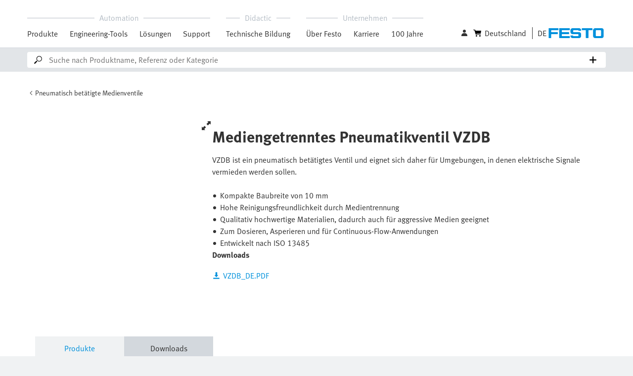

--- FILE ---
content_type: text/html; charset=UTF-8
request_url: https://www.festo.com/de/de/p/mediengetrenntes-pneumatikventil-id_VZDB/?tab=HIGHLIGHTS
body_size: 969
content:
<!doctype html><html><head><link rel="icon" href="https://www.festo.com/media/fox/frontend/img/favicon.ico"><script defer="defer" src="../../../../../modules/fox/catalog/static/js/main.d7522abf.js"></script><script >
            ;(function(){
              window._MODERNJS_ROUTE_MANIFEST = {"routeAssets":{"(country)/(language)/a/(article)/page":{"chunkIds":["6042","3762","4255","7201","1356","6544"],"assets":["/modules/fox/catalog/static/js/async/6042.b413877f.js","/modules/fox/catalog/static/js/async/3762.0d4dfcdb.js","/modules/fox/catalog/static/js/async/1356.3ddd8e21.js","/modules/fox/catalog/static/css/async/1356.06fe2afa.css","/modules/fox/catalog/static/css/async/(country)/(language)/a/(article)/page.a93f666d.css","/modules/fox/catalog/static/js/async/(country)/(language)/a/(article)/page.91330fc4.js"],"referenceCssAssets":["/modules/fox/catalog/static/css/async/1356.06fe2afa.css","/modules/fox/catalog/static/css/async/(country)/(language)/a/(article)/page.a93f666d.css"]},"(country)/(language)/p/(productSeries)/page":{"chunkIds":["4255","7201","1356","6756"],"assets":["/modules/fox/catalog/static/js/async/1356.3ddd8e21.js","/modules/fox/catalog/static/css/async/1356.06fe2afa.css","/modules/fox/catalog/static/css/async/(country)/(language)/p/(productSeries)/page.a9af8a00.css","/modules/fox/catalog/static/js/async/(country)/(language)/p/(productSeries)/page.ae282405.js"],"referenceCssAssets":["/modules/fox/catalog/static/css/async/1356.06fe2afa.css","/modules/fox/catalog/static/css/async/(country)/(language)/p/(productSeries)/page.a9af8a00.css"]},"(country)/(language)/product-lifecycle-management/page":{"chunkIds":["7201","7586"],"assets":["/modules/fox/catalog/static/js/async/(country)/(language)/product-lifecycle-management/page.8ee7617d.js","/modules/fox/catalog/static/css/async/(country)/(language)/product-lifecycle-management/page.5478e4e0.css"],"referenceCssAssets":["/modules/fox/catalog/static/css/async/(country)/(language)/product-lifecycle-management/page.5478e4e0.css"]},"async-main":{"chunkIds":["7703","9990"],"assets":["/modules/fox/catalog/static/js/async/async-main.efe3b1ae.js"],"referenceCssAssets":[]},"main":{"chunkIds":["7703","9990"],"assets":["/modules/fox/catalog/static/js/async/async-main.efe3b1ae.js"],"referenceCssAssets":[]}}};
            })();
          </script><script>var fwaLayer={stored:[],chunksStored:[],send:function(s){this.stored.push(s)},sendChunks:function(s){this.chunksStored.push(s)}}</script><script id="kameleoonHandler">var kameleoonLoadingTimeout=1e3;if(window.kameleoonQueue=window.kameleoonQueue||[],window.kameleoonStartLoadTime=(new Date).getTime(),!document.getElementById("kameleoonLoadingStyleSheet")&&!window.kameleoonDisplayPageTimeOut){var kameleoonS=document.getElementsByTagName("script")[0],kameleoonCc="* { visibility: hidden !important; background-image: none !important; }",kameleoonStn=document.createElement("style");kameleoonStn.type="text/css",kameleoonStn.id="kameleoonLoadingStyleSheet",kameleoonStn.styleSheet?kameleoonStn.styleSheet.cssText=kameleoonCc:kameleoonStn.appendChild(document.createTextNode(kameleoonCc)),kameleoonS.parentNode.insertBefore(kameleoonStn,kameleoonS),window.kameleoonDisplayPage=function(e){e||(window.kameleoonTimeout=!0),kameleoonStn.parentNode&&kameleoonStn.parentNode.removeChild(kameleoonStn)},window.kameleoonDisplayPageTimeOut=window.setTimeout(window.kameleoonDisplayPage,kameleoonLoadingTimeout)}</script><script src="//5twvwv0qrs.kameleoon.eu/kameleoon.js" fetchpriority="high" async id="kameleoonJs"></script></head><body><div id="root"><!--<?- html ?>--></div><!--<?- chunksMap.js ?>--><!--<?- SSRDataScript ?>--></body></html>

--- FILE ---
content_type: text/css; charset=utf-8
request_url: https://www.festo.com/modules/fox/footer/static/css/async/__federation_expose_Footer.34de4c7d.css
body_size: 728
content:
.legal--HVfn1{align-items:center;display:flex;flex-direction:column-reverse;font-size:var(--fwe-font-size-small);justify-content:space-between}@media(min-width:768px){.legal--HVfn1{align-items:baseline;display:flex;flex-direction:row;justify-content:space-between}}@media(min-width:1440px){.legal--HVfn1{padding:0 24px}}.legal--HVfn1 .copyright--kiLrj{color:var(--fwe-hero-gray);white-space:nowrap}.legal--HVfn1 .links--XA4J5{align-items:baseline;display:flex;flex-wrap:wrap;gap:8px 24px;justify-content:center;padding-bottom:16px}@media(min-width:1024px){.legal--HVfn1 .links--XA4J5{padding-bottom:0}}.legal--HVfn1 .links--XA4J5 .link-container--oVAIH{margin:4px 0}@media(min-width:1024px){.legal--HVfn1 .links--XA4J5 .link-container--oVAIH{margin:0}}.legal--HVfn1 .links--XA4J5 .link-container--oVAIH .link--qfN0J{color:var(--fwe-hero-gray);font-size:var(--fwe-font-size-small);text-transform:capitalize;white-space:nowrap}.legal--HVfn1 .links--XA4J5 .link-container--oVAIH .link--qfN0J:hover{color:var(--fwe-caerul)}.links--AuM5X{align-items:flex-start;border-top:1px solid var(--fwe-gray-400);display:flex;gap:32px;justify-content:flex-start;padding:56px 0 48px}@media(min-width:1440px){.links--AuM5X{gap:46px;padding:56px 24px 48px}}.links--AuM5X .column--cYxWN{width:25%}.links--AuM5X .column--cYxWN .link--tucM1{margin-bottom:16px;text-transform:capitalize}.links--AuM5X .column--cYxWN .link--tucM1 a{align-items:flex-start;display:flex;justify-content:flex-start;min-height:0;white-space:nowrap;width:100%}.links--AuM5X .column--cYxWN .text--bEkqz{margin-bottom:16px}@media(min-width:1440px){.links--AuM5X .column--cYxWN .text--bEkqz{padding-right:32px}}.links--AuM5X .column--cYxWN .headline--ygI7F{font-size:var(--fwe-font-size-base);font-weight:700;line-height:1.4;margin-bottom:16px}.accordion--FN5So{border-top:1px solid var(--fwe-gray-400);margin-bottom:48px}.accordion--FN5So .item--Lg2CI{border-bottom:1px solid var(--fwe-gray-400)}.accordion--FN5So .item--Lg2CI:before{display:none}.accordion--FN5So .item--Lg2CI:after{font-size:var(--fwe-font-size-xl)}.accordion--FN5So .item--Lg2CI .link--tucM1{align-items:flex-start;display:flex;justify-content:flex-start;margin-bottom:8px;text-transform:capitalize;width:100%}.accordion--FN5So .item--Lg2CI .text--bEkqz{margin:16px 0}.accordion--FN5So .expanded--f_6K5 .headline--ygI7F,.accordion--FN5So .expanded--f_6K5:after{color:var(--fwe-caerul)}.accordion--FN5So .headline--ygI7F{font-weight:700}.social--krZES{align-items:center;display:flex;flex-wrap:wrap;gap:32px;justify-content:center;margin:32px 0}@media(min-width:1024px){.social--krZES{gap:48px}}.social--krZES .icon--JthtR{fill:var(--fwe-hero-gray);height:32px;width:32px}@media(min-width:1024px){.social--krZES .icon--JthtR{height:48px;width:48px}}.social--krZES .icon--JthtR:hover{fill:var(--fwe-text)}.footer--l5F7e{background-color:var(--fwe-gray-100);margin:0 auto;max-width:1920px;padding-bottom:24px;padding-top:48px;width:100%}@media(min-width:599px){.footer--l5F7e{padding-left:30px;padding-right:30px}}@media(min-width:768px){.footer--l5F7e{padding-left:36px;padding-right:36px}}@media(min-width:1024px){.footer--l5F7e{padding-left:55px;padding-right:55px}}@media(min-width:1280px){.footer--l5F7e{padding-left:60px;padding-right:60px}}

--- FILE ---
content_type: text/css; charset=utf-8
request_url: https://www.festo.com/modules/fox/header/static/css/async/__federation_expose_Header.d538857f.css
body_size: 14478
content:
.back-to-top-btn--IDodJ{align-items:center;background-color:hsla(0,0%,100%,.5);border:none;border-bottom:1px solid #5e5e5e;bottom:90px;color:#5e5e5e;cursor:pointer;display:none;height:30px;justify-content:center;padding:0;position:fixed;right:30px;width:30px;z-index:20}@media(min-width:768px){.back-to-top-btn--IDodJ{height:45px;width:45px}}.back-to-top-btn--IDodJ:hover{background-color:rgba(94,94,94,.5);border-bottom-color:var(--fwe-white);color:var(--fwe-white)}.back-to-top-btn--IDodJ.visible--_KNB3{display:flex}.back-to-top-btn--IDodJ .arrow--mlNnz{height:24px;width:24px}@media(min-width:768px){.back-to-top-btn--IDodJ .arrow--mlNnz{height:32px;width:32px}}.button-wrapper--iR8UM{align-items:center;background:var(--fwe-caerul);border:0;border-radius:50%;box-shadow:-1px 1px 7px rgba(51,51,51,.2);cursor:pointer;display:flex;height:40px;justify-content:center;margin-bottom:16px;outline:none;position:relative;width:40px}.button-wrapper--iR8UM .tooltip--FCoL5{background:var(--fwe-white);border-radius:4px;box-shadow:0 1px 8px rgba(51,51,51,.2)}.button-wrapper--iR8UM:hover{background:var(--fwe-hero-hover)}.button-wrapper--iR8UM:hover .tooltip--FCoL5{opacity:1;right:58px;visibility:visible}.button-wrapper--iR8UM svg{color:var(--fwe-white);fill:var(--fwe-white);margin-right:0}@media(min-width:768px){.button-wrapper--iR8UM{height:48px;width:48px}}.hidden--g4H0c{opacity:0;top:0}@media(min-width:768px){.hidden--g4H0c{opacity:1}}.visible--AnzOK{opacity:1}.has-update--G1BHE{border-radius:100%;height:8px;outline:1px solid #fff;right:2px;top:2px;width:8px}.count--VTkKr,.has-update--G1BHE{background:var(--fwe-caerul);position:absolute}.count--VTkKr{border:var(--fwe-white) 1px solid;border-radius:50%;color:var(--fwe-white);font-family:monospace;font-size:var(--fwe-font-size-small);letter-spacing:0;padding:0 8.5px;right:-8px;top:-8px;z-index:3}.mobile--oqk7E{position:absolute;transition:top .2s ease-in-out,opacity .2s ease-in-out}@media(min-width:768px){.mobile--oqk7E{position:static}}.tooltip--FCoL5{align-items:flex-start;box-shadow:0 1px 8px rgba(51,51,51,.2);color:var(--fwe-text);display:flex;font-size:var(--fwe-font-size-base);justify-content:flex-start;line-height:var(--fwe-line-height-base);opacity:0;padding:4px 16px;right:54px;transition:opacity .3s ease-in-out,right .3s ease-in-out;visibility:hidden;white-space:nowrap;width:auto;z-index:1}.tooltip--FCoL5,.tooltip--FCoL5:before{background:var(--fwe-white);position:absolute}.tooltip--FCoL5:before{bottom:-6px;content:"";height:12px;right:-6px;top:10px;transform:rotate(45deg);width:12px}.floating-action-button--yOHv7{align-items:center;background:var(--fwe-caerul);border-radius:50%;box-shadow:0 1px 8px rgba(51,51,51,.2);cursor:pointer;display:none;height:40px;justify-content:center;opacity:1;position:relative;text-decoration:none;transition-timing-function:ease-in;width:40px;z-index:18}@media(min-width:768px){.floating-action-button--yOHv7{display:flex}}.floating-action-button--yOHv7 .tooltip--Nk7gQ{background:var(--fwe-white);border-radius:4px;box-shadow:0 1px 8px rgba(51,51,51,.2)}.floating-action-button--yOHv7:hover{background:var(--fwe-hero-hover)}.floating-action-button--yOHv7:hover .tooltip--Nk7gQ{opacity:1;right:58px;visibility:visible}.floating-action-button--yOHv7 svg{color:var(--fwe-white);fill:var(--fwe-white)}.floating-action-button-appear--_toPk{opacity:.01;right:-40px}.floating-action-button-appearActive--ezoBc{opacity:1;right:24px}.floating-action-button-enter--SWlFh{opacity:0;right:-40px;transform:scale(.9)}.floating-action-button-enter-active--eyVtd{opacity:1;right:24px;transform:translateX(0);transition:opacity .5s,right .5s,transform .5s}.floating-action-button-exit--d5lUz{opacity:1;right:24px}.floating-action-button-exit-active--aAUC0{opacity:0;right:-40px;transform:scale(.9);transition:opacity .5s,right .5s,transform .5s}.floating-action-button--yOHv7 .badge--eN1Mc{align-items:center;background:var(--fwe-text);border:var(--fwe-white) 1px solid;border-radius:50%;color:var(--fwe-white);display:flex;font-family:monospace;font-size:var(--fwe-font-size-small);height:24px;justify-content:center;letter-spacing:0;padding:0 8.5px;position:absolute;right:-8px;top:-8px;width:24px}.floating-action-button--yOHv7 .badge--eN1Mc.nine-plus--JBACx{padding:0 5.5px}@media(min-width:768px){.floating-action-button--yOHv7{height:48px;width:48px}}.tooltip--Nk7gQ{align-items:flex-start;box-shadow:0 1px 8px rgba(51,51,51,.2);color:var(--fwe-text);display:flex;font-size:var(--fwe-font-size-base);justify-content:flex-start;line-height:var(--fwe-line-height-base);opacity:0;padding:4px 16px;right:54px;transition:opacity .3s ease-in-out,right .3s ease-in-out;visibility:hidden;white-space:nowrap;width:auto;z-index:1}.tooltip--Nk7gQ,.tooltip--Nk7gQ:before{background:var(--fwe-white);position:absolute}.tooltip--Nk7gQ:before{bottom:-6px;content:"";height:12px;right:-6px;top:10px;transform:rotate(45deg);width:12px}.fab-bar--BEvPE{position:absolute;right:16px;width:48px;z-index:23}@media (-ms-high-contrast:none),screen and (-ms-high-contrast:active){.fab-bar--BEvPE{right:32px}}.fab-bar--BEvPE.fab-bar-open--qDxZC>button:nth-child(4n+1),.fab-bar--BEvPE.fab-bar-open--qDxZC>div:nth-child(4n+1){top:0}.fab-bar--BEvPE.fab-bar-open--qDxZC>button:nth-child(4n+2),.fab-bar--BEvPE.fab-bar-open--qDxZC>div:nth-child(4n+2){top:52px}.fab-bar--BEvPE.fab-bar-open--qDxZC>button:nth-child(4n+3),.fab-bar--BEvPE.fab-bar-open--qDxZC>div:nth-child(4n+3){top:104px}.fab-bar--BEvPE.fab-bar-open--qDxZC>button:nth-child(4n+4),.fab-bar--BEvPE.fab-bar-open--qDxZC>div:nth-child(4n+4){top:156px}@media print{.fab-bar--BEvPE{display:none!important}}.control-fab--Fkq7D{z-index:3}@media(min-width:768px){.control-fab--Fkq7D{display:none!important}}.fab-button--iRXro{opacity:0}@media(min-width:768px){.fab-button--iRXro{opacity:1}}.visible--f_eBP{opacity:1}.icon-details--UWeYs{transform:scale(1.5) rotate(90deg)}.fab-bar--BEvPE>button.fab-chatbot--TO9yw{top:52px}.card--z9vbH{box-shadow:0 1px 3px rgba(0,0,0,.29);height:250px;max-height:250px;max-width:280px;padding:16px;position:relative;width:280px}.card-basic-ellipsis--EtWnv{height:48px;max-width:200px;overflow:hidden;text-overflow:ellipsis;-webkit-box-orient:vertical;display:-webkit-box;-webkit-line-clamp:2;line-clamp:2}.card-image--q2YIE{height:78px;object-fit:contain;pointer-events:none}.card-header--N4F4Y{font-size:var(--fwe-font-size-base);font-weight:700;margin-top:21px}.card-ident-code--j4Kzr{display:inline-block;font-size:var(--fwe-font-size-base);font-weight:400;max-width:240px;overflow:hidden;text-overflow:ellipsis;white-space:nowrap}.card-footer--dNLEE{display:flex;font-size:var(--fwe-font-size-small);font-weight:400;height:24px;justify-content:space-between;margin-top:-8px}.card-remove--BHCet{position:absolute;right:16px;top:16px}.card-remove--BHCet svg{fill:var(--fwe-text)}.card-remove--BHCet:hover>svg{fill:var(--fwe-caerul)}.card--z9vbH .phase-out-badge--oDj5c{background:var(--fwe-black);border-radius:4px;color:var(--fwe-white);cursor:auto;margin-bottom:4px}.card--z9vbH .phase-out-badge-destructive--tvGfR{background:var(--fwe-red)}th.same--cdQtd,tr.same--cdQtd{background-color:var(--fwe-white)}th.different--Fx6s9,tr.different--Fx6s9{background-color:var(--fwe-hero-bg)}.price-info-container--PVFik{align-items:center;display:flex}.login--yzTon{color:var(--fwe-caerul);cursor:pointer}.pricing-icon--qo14o{margin-right:8px}.login-icon--n7N9I{fill:var(--fwe-caerul)}.user-icon--qZitg{fill:var(--fwe-text);min-height:20px;min-width:20px}.modal-container--WA7IM{background-color:var(--fwe-white);display:none;min-height:120px;padding-top:32px;position:absolute;width:100%;z-index:19}@media(min-width:768px){.modal-container--WA7IM{display:block}}.wrapper--AWO8w{margin-left:auto;margin-right:auto;padding-left:16px;padding-right:16px;position:relative}@media(min-width:599px){.wrapper--AWO8w{padding-left:30px;padding-right:30px}}@media(min-width:768px){.wrapper--AWO8w{padding-left:36px;padding-right:36px}}@media(min-width:1024px){.wrapper--AWO8w{padding-left:55px;padding-right:55px}}@media(min-width:1440px){.wrapper--AWO8w{max-width:1440px;padding-left:60px;padding-right:60px}}.close--d1Lfr{padding-right:24px;position:absolute;right:16px}@media(min-width:599px){.close--d1Lfr{right:30px}}@media(min-width:768px){.close--d1Lfr{right:36px}}@media(min-width:1024px){.close--d1Lfr{right:55px}}@media(min-width:1280px){.close--d1Lfr{right:60px}}.close--d1Lfr>button{z-index:10}.close--d1Lfr .icon-cross--q7pHJ{fill:var(--fwe-text)}.product-comparison--_1A6c{font-size:32px;font-weight:700;margin:0 0 16px}.header--wiJXL{cursor:default}.compare-container--UvyNq{margin-bottom:32px;max-height:calc(100vh - 262px);overflow:auto;text-align:right;-ms-overflow-style:none;cursor:-webkit-grab;cursor:grab;scrollbar-width:none}.compare-container--UvyNq::-webkit-scrollbar{display:none}.compare-container--UvyNq.drag-active--vvigl{cursor:-webkit-grabbing;cursor:grabbing}.options-container--GMJzx{display:flex;flex-direction:column;height:250px;justify-content:space-between;max-height:250px;max-width:280px;width:280px}.checkbox-container--wUlLQ .select-checkbox-container--uV2BH{cursor:pointer}.faded--br7rh{background:transparent linear-gradient(90deg,hsla(0,0%,100%,0),#fff) 0 0 no-repeat padding-box;bottom:0;display:inline-block;position:absolute;top:0;transform:translateX(-96%);width:48px;z-index:3}.circle--VVyQl{border:1px solid var(--fwe-control-border);border-radius:100%;display:inline-block;height:16px;margin:0 8px;width:16px}.circle-blue--v2WHq{background-color:var(--fwe-caerul)}.circle-white--X_F9a{background-color:var(--fwe-white)}.flex--caRoS,.flex-vertical-centered--cKTjR{display:flex}.flex-vertical-centered--cKTjR{align-items:center;margin-bottom:8px}.download-button--QrLw3{color:var(--fwe-text);padding-left:0}.download-button--QrLw3 svg{fill:var(--fwe-text);margin-right:6px}.download-button--QrLw3:hover{color:var(--fwe-caerul)}.download-button--QrLw3:hover svg{fill:var(--fwe-caerul)}.download-button--QrLw3:focus{color:var(--fwe-text)}.download-button--QrLw3:focus svg{fill:var(--fwe-text)}.download-button--QrLw3:disabled:hover{color:var(--fwe-text-disabled)}.download-button--QrLw3:disabled:hover svg{fill:var(--fwe-text-disabled)}.refresh-icon--iA1Ih{margin-right:6px}.font-default--pVclh{font-size:var(--fwe-font-size-base);font-weight:400}.font-large--snY5N,.technical-data--rsj4l{font-size:var(--fwe-font-size-xl)}.font-bold--pFpxi{font-weight:700}.icon-refresh--HCJNO{height:16px;margin-right:8px;width:16px}.cursor-pointer--cS2jn{cursor:pointer}.technical-data--rsj4l{margin-top:32px}.clear-all-and-close--VYLE7{margin-top:16px}.compare-table--TKJk6{text-align:left}.compare-table--TKJk6 tbody tr{border-bottom:1px solid var(--fwe-control-border)}.compare-table--TKJk6 tbody tr:last-child{border-bottom:none}.compare-table--TKJk6 td,.compare-table--TKJk6 th{padding:16px}.compare-table--TKJk6 thead th{background:var(--fwe-white);max-width:304px;min-width:304px;position:-webkit-sticky;position:sticky;top:0;z-index:1}.compare-table--TKJk6 td{max-width:280px;text-align:left}.compare-table--TKJk6 tbody th{font-size:var(--fwe-font-size-small);font-weight:700;left:0;position:-webkit-sticky;position:sticky;text-align:left;z-index:1}.compare-table--TKJk6 thead th:first-child{left:0;padding:0;position:-webkit-sticky;position:sticky;z-index:2}.separation-line--_P7Y9{border-bottom:1px solid var(--fwe-control-border);left:60px;position:absolute;right:60px;top:338px;z-index:3}.compare-modal-open>*{display:none}.compare-modal-open .display-block-class,.compare-modal-open .footer,.compare-modal-open .fwe-snackbar-container,.compare-modal-open .header,.compare-modal-open .jsx-fab-bar,.compare-modal-open .modal-container--WA7IM,.compare-modal-open footer,.compare-modal-open header{display:block}.compare-modal-open header{position:fixed}.background--v_wZO,.sidebar--Jyhju{height:calc(100% - 172px);max-width:100%;overflow:auto;padding:24px 16px;position:fixed;transition:right .2s ease-in-out,padding .2s ease-in-out;width:100%;z-index:24;--scrollbarBG:transparent;--thumbBG:#e5e8eb;scrollbar-color:#e5e8eb transparent;scrollbar-width:thin}@media(min-width:1024px){.background--v_wZO,.sidebar--Jyhju{scrollbar-color:transparent transparent}}.background--v_wZO::-webkit-scrollbar,.sidebar--Jyhju::-webkit-scrollbar{height:14px;width:8px}.background--v_wZO::-webkit-scrollbar-thumb,.sidebar--Jyhju::-webkit-scrollbar-thumb{background-color:#e5e8eb;border:4px solid transparent;-webkit-border-radius:6px;min-height:40px;opacity:.8;transform:matrix(-1,0,0,-1,0,0);visibility:hidden}.background--v_wZO::-webkit-scrollbar-thumb:hover,.sidebar--Jyhju::-webkit-scrollbar-thumb:hover{background-color:#c7cbcf}.background--v_wZO::-webkit-scrollbar-thumb:active,.sidebar--Jyhju::-webkit-scrollbar-thumb:active{background-color:#b7babe}.background--v_wZO::-webkit-scrollbar-thumb:horizontal,.sidebar--Jyhju::-webkit-scrollbar-thumb:horizontal{min-width:40px;transform:matrix(0,1,-1,0,0,0)}.background--v_wZO:focus,.background--v_wZO:hover,.sidebar--Jyhju:focus,.sidebar--Jyhju:hover{scrollbar-color:#e5e8eb transparent}.background--v_wZO:focus::-webkit-scrollbar-thumb,.background--v_wZO:hover::-webkit-scrollbar-thumb,.sidebar--Jyhju:focus::-webkit-scrollbar-thumb,.sidebar--Jyhju:hover::-webkit-scrollbar-thumb{visibility:visible}.background--v_wZO::-webkit-scrollbar-button,.sidebar--Jyhju::-webkit-scrollbar-button{display:none;height:0;width:0}.background--v_wZO::-webkit-scrollbar-corner,.sidebar--Jyhju::-webkit-scrollbar-corner{background-color:transparent}@media(min-width:599px){.background--v_wZO,.sidebar--Jyhju{max-width:372px;padding:24px}}@media(min-width:768px){.background--v_wZO,.sidebar--Jyhju{max-width:372px;overflow-x:hidden;padding:24px}}@media(min-width:1024px){.background--v_wZO,.sidebar--Jyhju{height:calc(100% - 204px);max-width:400px;overflow-x:auto;padding:24px}}@media print{.background--v_wZO,.sidebar--Jyhju{display:none!important}}.background--v_wZO .headline--Un4h3,.sidebar--Jyhju .headline--Un4h3{font-size:24px;max-height:64px;overflow:hidden;text-overflow:ellipsis;-webkit-box-orient:vertical;display:-webkit-box;-webkit-line-clamp:2;line-clamp:2}.background--v_wZO .content-copy__aside-image-container,.sidebar--Jyhju .content-copy__aside-image-container{margin-bottom:24px}.background--v_wZO .content-copy__aside-image-container .content-copy__image,.sidebar--Jyhju .content-copy__aside-image-container .content-copy__image{height:auto;object-fit:contain}.background--v_wZO .content-copy__paragraph-headline,.sidebar--Jyhju .content-copy__paragraph-headline{font-size:var(--fwe-font-size-base);margin-bottom:20px}.sidebar--Jyhju{position:absolute}.background--v_wZO{background:var(--fwe-white);box-shadow:-1px 1px 7px rgba(51,51,51,.2);height:100vh;padding-left:0;padding-top:0;top:0}.hide-overflow--rij01{overflow:hidden}@media(min-width:768px){.hide-overflow--rij01{overflow:auto}}.appear--pZUIh{display:block}.open--KVvJv,.open--KVvJv:before{right:0}.collapsed--_Qrhn,.collapsed--_Qrhn:before{right:-400px}@media(max-width:600px){.collapsed--_Qrhn,.collapsed--_Qrhn:before{right:-480px}}.info-header-wrapper--CiDEq{align-items:center;background:var(--fwe-white);border-bottom:1px solid var(--fwe-control-border);display:flex;justify-content:space-between;margin-right:-24px;min-height:60px;min-width:100%;padding:12px 24px;position:relative;z-index:25}.close--Z1Vb1>svg{fill:var(--fwe-text)}.close--Z1Vb1>svg:hover{fill:var(--fwe-caerul)}.spacer--oafxj{border-top:1px solid var(--fwe-control-border);margin-left:-24px;margin-right:-24px}.without-margin-top--AQMsZ{margin-top:0}.container--uIEkt{background-color:var(--fwe-white);box-shadow:0 1px 8px rgba(51,51,51,.2);padding:24px;position:absolute;right:calc(50% - 165px);top:30px;width:330px;z-index:var(--fwe-z-index-popover)}@media(min-width:768px){.container--uIEkt{right:calc(50% - 165px)}}@media(min-width:1024px){.container--uIEkt{right:-100%}}@media(min-width:1280px){.container--uIEkt{right:calc(50% - 165px)}}.container--uIEkt:after{background-color:var(--fwe-white);box-shadow:-2px 2px 3px -2px rgba(0,0,0,.05);content:"";height:12px;left:"auto";position:absolute;right:calc(50% - 6px);top:-6px;transform:rotate(45deg);width:12px;z-index:2}@media(min-width:1024px){.container--uIEkt:after{right:32px}}@media(min-width:1280px){.container--uIEkt:after{right:calc(50% - 6px)}}.headline--KMGvl{font-size:24px;font-weight:400}.message--WBB46{font-size:var(--fwe-font-size-md);line-height:24px;margin:8px 0 22px}.button--aHaXO{height:48px}.button--aHaXO:last-child{margin-top:12px}.aside--t3XAg{align-items:flex-end;display:flex;gap:32px;justify-content:space-between;padding-bottom:16px}@media(min-width:1024px)and (max-width:1441px){.aside--t3XAg{flex-direction:column-reverse;gap:16px}}@media(min-width:1280px){.aside--t3XAg{flex-direction:unset}}@media(min-width:1920px){.aside--t3XAg{gap:112px}}.aside--t3XAg .items--Vb6gU{align-items:flex-end;display:flex;gap:20px;justify-content:space-between}@media(min-width:768px)and (max-width:1441px){.aside--t3XAg .items--Vb6gU{gap:16px;margin-right:0}}.aside--t3XAg .items--Vb6gU .container--asoan{align-items:center;display:flex}.aside--t3XAg .items--Vb6gU .language-wrapper--jjROL{position:relative}.aside--t3XAg .items--Vb6gU .language-switch--k9ti1{border-left:1px solid var(--fwe-text);margin-left:12px;min-width:26px;position:relative}.aside--t3XAg .items--Vb6gU .language-switch--k9ti1 .popover-content--DCKeW{padding:4px;width:260px}.aside--t3XAg .items--Vb6gU .language-switch--k9ti1 .popover-option--UehPL{align-items:center;cursor:pointer;display:flex;justify-content:space-between;padding:10px 0}.aside--t3XAg .items--Vb6gU .language-switch--k9ti1>.fwe-popover-container{box-shadow:0 1px 8px rgba(51,51,51,.2)!important;z-index:var(--fwe-z-index-popover)}.aside--t3XAg .items--Vb6gU .selected-language--fqllx{cursor:pointer;margin-left:10px}.aside--t3XAg .items--Vb6gU .selected-language--fqllx:hover,.aside--t3XAg .items--Vb6gU .selected-language-active--FqBOc{color:var(--fwe-caerul)}.aside--t3XAg .items--Vb6gU .link--bEpSE{align-items:center;color:var(--fwe-text);cursor:pointer;display:flex;height:26px;justify-content:center;min-width:26px}@media(min-width:1024px){.aside--t3XAg .items--Vb6gU .link--bEpSE{position:relative}}.aside--t3XAg .items--Vb6gU .link--bEpSE>.fwe-popover-container{z-index:var(--fwe-z-index-popover)}.aside--t3XAg .items--Vb6gU .link--bEpSE:hover,.aside--t3XAg .items--Vb6gU .link--bEpSE:hover .icon--O6G8J,.aside--t3XAg .items--Vb6gU .link--bEpSE:hover .text--bhI6D{color:var(--fwe-caerul)}.aside--t3XAg .items--Vb6gU .link--bEpSE:hover .flyout-container--aymY4{display:block}.aside--t3XAg .items--Vb6gU .link--bEpSE .text--bhI6D{display:none}@media(min-width:1440px){.aside--t3XAg .items--Vb6gU .link--bEpSE .text--bhI6D{display:inline-block}}.aside--t3XAg .items--Vb6gU .link--bEpSE .text--bhI6D:hover{color:var(--fwe-caerul)}.aside--t3XAg .items--Vb6gU .link--bEpSE .icon--O6G8J{color:var(--fwe-black);margin-right:4px}.aside--t3XAg .items--Vb6gU .link--bEpSE .language-icon--S2Stq{color:var(--fwe-black);display:inline-block}.aside--t3XAg .items--Vb6gU .link--bEpSE .language-icon--S2Stq:hover{color:var(--fwe-caerul)}@media(min-width:768px){.aside--t3XAg .items--Vb6gU .link--bEpSE .language-icon--S2Stq{display:none}}@media(min-width:1024px){.aside--t3XAg .items--Vb6gU .link--bEpSE .language-icon--S2Stq{display:inline-block}}@media(min-width:1280px){.aside--t3XAg .items--Vb6gU .link--bEpSE .language-icon--S2Stq{display:none}}.aside--t3XAg .items--Vb6gU .link--bEpSE .language-text--eEnWk{display:none}@media(min-width:768px){.aside--t3XAg .items--Vb6gU .link--bEpSE .language-text--eEnWk{display:inline-block}}@media(min-width:1024px){.aside--t3XAg .items--Vb6gU .link--bEpSE .language-text--eEnWk{display:none}}@media(min-width:1280px){.aside--t3XAg .items--Vb6gU .link--bEpSE .language-text--eEnWk{display:inline-block}}.aside--t3XAg .items--Vb6gU .link--bEpSE .counter--sxaWJ{color:var(--fwe-caerul);margin-left:0}@media(min-width:1440px),(min-width:768px)and (max-width:1025px){.aside--t3XAg .items--Vb6gU .link--bEpSE .counter--sxaWJ{margin-left:4px}}.aside--t3XAg .logo--HLY6Z{align-items:center;display:flex;height:26px;justify-content:flex-start;min-width:120px}@media(min-width:1440px){.aside--t3XAg .logo--HLY6Z{margin-bottom:2px}}.account-widget--EnnmG button.is-logged-in--tyiZl>svg{color:var(--fwe-caerul)}.account-widget-flyout--vS5MM{background-color:var(--fwe-white);box-shadow:0 1px 4px rgba(51,51,51,.2);color:var(--fwe-text);cursor:auto;display:grid;position:absolute;right:0;top:64px;width:100%;z-index:var(--fwe-z-index-modal)}@media(min-width:1024px){.account-widget-flyout--vS5MM{top:42px;width:338px}}.hover-bridge--V97S2{background-color:transparent;height:32px;left:-4px;position:absolute;top:100%;width:calc(100% + 8px)}.grid-item--JdbkO{padding:24px;width:100%}@media(min-width:1024px){.grid-item--JdbkO{top:42px;width:338px}}.grid-item--JdbkO:first-child{padding-bottom:32px;padding-top:32px}.grid-item--JdbkO:nth-child(2){padding-bottom:16px;padding-top:24px}.grid-item--JdbkO:last-child{padding-bottom:32px;padding-top:16px}.grid-item--JdbkO:not(:last-child){border-bottom:1px solid var(--fwe-border)}.name--dRpd5{font-size:16px}.email--sZmSr{font-size:12px;line-height:16px;margin-bottom:4px}.account-field--gbEVN{display:flex;font-size:14px;gap:8px;max-width:300px}.account-field-name--tJS15{font-size:var(--fwe-font-size-small);font-weight:700;white-space:nowrap}.account-field-text--UEhZ3{overflow:hidden;text-overflow:ellipsis;white-space:nowrap}.no-selection--XTckA{color:var(--fwe-gray-400)}.login-wrapper--X90Ai{align-items:center;display:flex;justify-content:flex-start}.login-wrapper--X90Ai:hover{color:var(--fwe-caerul)}.login-wrapper--X90Ai .icon--xiAih{margin-right:8px}.logout-button--AyGj8{height:48px;margin-top:16px}@media(min-width:768px){.logout-button--AyGj8{justify-self:flex-end}}@media(min-width:1024px){.logout-button--AyGj8{justify-self:auto}}.edit--vsIAH{display:flex;justify-content:flex-end;margin-top:4px}.edit--vsIAH a.edit-button--FnNpR{padding-right:0!important}.edit-icon--VLkP1{margin-right:8px}.services--ENOHo{display:grid}.services--ENOHo a.service--g9yze{margin-right:auto;padding:0!important}.overview--n0d1n{color:var(--fwe-hero)!important}.overview--n0d1n:hover{color:var(--fwe-hero-hover)!important}.main-navigation-category--Dh9bU{margin-right:32px}.main-navigation-category--Dh9bU .title-wrapper--gajVy{align-items:flex-start;display:flex;justify-content:center;margin-bottom:8px;padding:0 16px;position:relative}.main-navigation-category--Dh9bU .title-wrapper--gajVy:before{background-color:var(--fwe-gray-400);content:"";height:1px;left:0;position:absolute;right:0;top:50%}.main-navigation-category--Dh9bU .title-wrapper-hovered--Gci9C .title--HJQnY{color:var(--fwe-text)}.main-navigation-category--Dh9bU .title-wrapper-hovered--Gci9C:before{background-color:var(--fwe-text)}.main-navigation-category--Dh9bU .title--HJQnY{background:var(--fwe-white);color:var(--fwe-gray-400);padding:0 10px;position:relative;z-index:1}.main-navigation-category--Dh9bU .sub-categories--gwXm2{display:flex}.main-navigation-category--Dh9bU .sub-category-container--eIlLY{flex:1 1;margin-right:24px}.main-navigation-category--Dh9bU .sub-category-container--eIlLY:last-of-type{margin-right:0}.main-navigation-category--Dh9bU .sub-category--_nt07{align-items:flex-start;border-bottom:4px solid transparent;color:var(--fwe-text);cursor:pointer;display:flex;font-size:var(--fwe-font-size-base);justify-content:center;line-height:var(--fwe-line-height-base);padding-bottom:12px;white-space:nowrap;width:100%}.main-navigation-category--Dh9bU .sub-category--_nt07:hover,.main-navigation-category--Dh9bU .sub-category-active--hu21F{border-bottom-color:var(--fwe-caerul)}.main-navigation-category--Dh9bU .sub-category--_nt07:hover{color:var(--fwe-caerul)}.main-navigation-flyout--h8cUj{display:flex;left:0;min-height:calc(100vh - 65px);position:fixed;top:64px;width:100%;z-index:var(--fwe-z-index-fixed)}@media(min-width:768px){.main-navigation-flyout--h8cUj{width:50%}}@media(min-width:1024px){.main-navigation-flyout--h8cUj{box-sizing:border-box;height:calc(100vh - 128px);left:auto;min-height:auto;top:96px;width:100%}}@media(min-width:1440px){.main-navigation-flyout--h8cUj{height:calc(100vh - 156px);position:absolute;top:72px}}@media(min-width:1920px){.main-navigation-flyout--h8cUj{height:calc(100vh - 196px)}}.main-navigation-flyout--h8cUj .flyout-section-wrapper--de4Vl{display:flex;flex:0 1 auto}.main-navigation-flyout--h8cUj .black-background--_1zny{background-color:var(--fwe-text);height:100vh;left:0;opacity:.5;position:fixed;top:96px;transition:opacity .2s linear;width:100vw;z-index:-2}.main-navigation-flyout--h8cUj .section-container--lUAkU{background:var(--fwe-white);border-bottom-left-radius:4px;border-top:1px solid var(--fwe-gray-300);display:flex;flex-direction:column;max-height:100%;min-height:100%;overflow-y:auto;padding-bottom:24px;position:absolute;width:100%}@media(min-width:1024px){.main-navigation-flyout--h8cUj .section-container--lUAkU{box-shadow:7px 6px 6px rgba(0,0,0,.05);max-height:none;max-width:calc(33.33333vw - 18px);min-height:520px;overflow-y:visible;padding:32px 16px 32px 32px;position:relative;width:301px}}@media(min-width:1440px){.main-navigation-flyout--h8cUj .section-container--lUAkU{min-height:480px;width:396px}}@media(min-width:1920px){.main-navigation-flyout--h8cUj .section-container--lUAkU{min-height:600px}}.main-navigation-flyout--h8cUj .section-container--lUAkU ::-webkit-scrollbar{width:8px}.main-navigation-flyout--h8cUj .section-container--lUAkU ::-webkit-scrollbar-thumb{background-color:var(--fwe-control-hover);border-radius:6px}.main-navigation-flyout--h8cUj .section-container--lUAkU ::-webkit-scrollbar-thumb:hover{background-color:var(--fwe-control-active)}.main-navigation-flyout--h8cUj .menu-nav-header--q8V42{border-right:1px solid var(--fwe-gray-200);color:var(--fwe-text);font-weight:700;margin-right:16px;padding-right:16px;vertical-align:middle;white-space:normal}.main-navigation-flyout--h8cUj .menu-nav-header--q8V42:hover{color:var(--fwe-caerul)}.main-navigation-flyout--h8cUj .menu-link-container--xhFqh{padding-bottom:32px;padding-right:18px}.main-navigation-flyout--h8cUj .menu-link-container--xhFqh.menu-border--XXfKN{border-left:1px solid var(--fwe-gray-200);padding-left:12px}.main-navigation-flyout--h8cUj .section--l8lhv{border-left:1px solid var(--fwe-gray-300);height:100%;overflow:hidden;overflow-y:auto}.main-navigation-flyout--h8cUj .node--maLSw{cursor:pointer;padding:20px 16px;position:relative;width:100%}.main-navigation-flyout--h8cUj .node--maLSw:after{background:var(--fwe-gray-300);bottom:0;content:"";height:1px;left:0;margin:0 16px;position:absolute;right:0}.main-navigation-flyout--h8cUj .node--maLSw .link--I0CgY{color:var(--fwe-text);display:block;width:100%}@media(min-width:599px){.main-navigation-flyout--h8cUj .node--maLSw{padding:20px 30px}.main-navigation-flyout--h8cUj .node--maLSw:after{margin:0 30px}}@media(min-width:768px){.main-navigation-flyout--h8cUj .node--maLSw{padding:20px 36px}.main-navigation-flyout--h8cUj .node--maLSw:after{margin:0 36px}}@media(min-width:1024px){.main-navigation-flyout--h8cUj .node--maLSw{border-bottom:none;border-left:3px solid transparent;cursor:pointer;margin-bottom:18px;padding:0 16px 0 12px}.main-navigation-flyout--h8cUj .node--maLSw:hover{border-color:var(--fwe-caerul)}.main-navigation-flyout--h8cUj .node--maLSw:hover .link--I0CgY,.main-navigation-flyout--h8cUj .node--maLSw:hover .title--hpPKW{color:var(--fwe-caerul)}.main-navigation-flyout--h8cUj .node--maLSw.list-item-open--cCILB{border-color:var(--fwe-caerul)}.main-navigation-flyout--h8cUj .node--maLSw.list-item-open--cCILB .title--hpPKW{color:var(--fwe-caerul)}.main-navigation-flyout--h8cUj .node--maLSw:last-child{margin-bottom:0}.main-navigation-flyout--h8cUj .node--maLSw:last-child.fade-padding--JHhrS{margin-bottom:88px}.main-navigation-flyout--h8cUj .node--maLSw:after{display:none;margin:0 36px}.main-navigation-flyout--h8cUj .node-wrapper--iilL5{margin-bottom:26px}}.main-navigation-flyout--h8cUj .subcategory-link--M_Nx8{font-weight:700;margin-top:24px}@media(min-width:1024px){.main-navigation-flyout--h8cUj .subcategory-link--M_Nx8{background:var(--fwe-white);margin-bottom:40px;margin-top:0;padding:0 0 8px;position:-webkit-sticky;position:sticky;top:0;z-index:1}.main-navigation-flyout--h8cUj .subcategory-link--M_Nx8:hover{color:var(--fwe-caerul)}}.main-navigation-flyout--h8cUj .subcategory-link--M_Nx8 .node--maLSw{align-items:center;color:var(--fwe-text);display:flex;gap:8px;justify-content:flex-start;margin-bottom:0}.main-navigation-flyout--h8cUj .title--hpPKW{align-items:flex-start;display:flex;justify-content:space-between}.main-navigation-flyout--h8cUj .title-wrapper--D5UGe{display:flex}.main-navigation-flyout--h8cUj .title--hpPKW .title-arrow--fCIjy{margin:4px 0 0 8px;min-width:16px}.main-navigation-flyout--h8cUj .description--cdcjj{display:none}@media(min-width:1024px){.main-navigation-flyout--h8cUj .description--cdcjj{font-size:14px;font-weight:400;overflow:hidden;width:calc(100% - 32px);-webkit-box-orient:vertical;display:-webkit-box;-webkit-line-clamp:3;line-clamp:3}}.main-navigation-flyout--h8cUj .category-icon--u9CBI{height:24px;margin-right:10px;width:24px}.main-navigation-flyout--h8cUj .back--J_NxR{align-items:center;background:var(--fwe-gray-100);display:flex;justify-content:flex-start;padding:14px 16px;text-transform:capitalize}.main-navigation-flyout--h8cUj .back--J_NxR:after{display:none}.main-navigation-flyout--h8cUj .back--J_NxR svg{margin-right:8px}@media(min-width:599px){.main-navigation-flyout--h8cUj .back--J_NxR{padding:14px 30px}}@media(min-width:768px){.main-navigation-flyout--h8cUj .back--J_NxR{padding:14px 36px}}@media(min-width:1024px){.main-navigation-flyout--h8cUj .back--J_NxR{display:none}.main-navigation-flyout--h8cUj .highlighted--aSOls .link--I0CgY,.main-navigation-flyout--h8cUj .highlighted--aSOls .title--hpPKW{font-weight:700}.main-navigation-flyout--h8cUj .highlighted--aSOls:nth-last-child(1 of .highlighted--aSOls){margin-bottom:64px}}.main-navigation-flyout--h8cUj .view-all-button--xTA7W{color:var(--fwe-caerul)}.main-navigation-flyout--h8cUj .view-all-button--xTA7W.inline-align--TigmJ{vertical-align:middle}.main-navigation-flyout--h8cUj .view-all-button--xTA7W:hover{color:var(--fwe-hero-hover)}.slide-enter--w9_ti{transform:translateX(-100%)}.slide-enter-done--t5weg{transform:translateX(0);transition:transform .3s ease-in-out}.flyout-panel-container--gq2pf{background-color:var(--fwe-white);border-bottom-right-radius:4px;border-top:1px solid var(--fwe-gray-300);cursor:default;display:flex;height:calc(100vh - 128px);padding:32px 14px 32px 0;position:fixed;top:96px}@media(min-width:768px){.flyout-panel-container--gq2pf{left:356px;min-height:520px;width:calc(100vw - 411px)}}@media(min-width:1440px){.flyout-panel-container--gq2pf{height:calc(100vh - 156px);left:456px;min-height:480px;width:calc(100vw - 516px)}}@media(min-width:1920px){.flyout-panel-container--gq2pf{height:calc(100vh - 196px);left:calc(50% - 504px);min-height:600px;width:1404px}}.flyout-container--Jsxdy{border-left:1px solid var(--fwe-gray-200);display:flex;flex:1 1;flex-direction:column;height:100%;padding-left:32px}.flyout-container--Jsxdy .main-category-name--dvsOo{border-right:1px solid var(--fwe-gray-200);color:var(--fwe-text);font-size:24px;line-height:32px;margin-right:16px;padding-right:16px;vertical-align:middle;white-space:normal}.flyout-container--Jsxdy .main-category-name--dvsOo:hover{color:var(--fwe-hero-hover)}.categories-list-container--Yu4GU{overflow-y:scroll}.categories-list-container--Yu4GU.content-box-container--m9iYT{margin-right:16px;padding-right:8px}.categories-list-container--Yu4GU .categories-grid--NP_UG{column-gap:32px;display:grid;grid-template-columns:repeat(auto-fill,252px);grid-template-rows:-webkit-max-content;grid-template-rows:max-content;position:relative;row-gap:32px;white-space:normal}@media(min-width:1440px){.categories-list-container--Yu4GU .categories-grid--NP_UG{grid-template-columns:repeat(auto-fill,188px)}}@media(min-width:1920px){.categories-list-container--Yu4GU .categories-grid--NP_UG{column-gap:48px;grid-template-columns:repeat(auto-fill,228px)}}.categories-list-container--Yu4GU .content-box-grid--jLWPW{grid-template-columns:repeat(auto-fill,238px)}@media(min-width:1440px){.categories-list-container--Yu4GU .content-box-grid--jLWPW{grid-template-columns:repeat(auto-fill,177px)}}@media(min-width:1920px){.categories-list-container--Yu4GU .content-box-grid--jLWPW{column-gap:32px;grid-template-columns:repeat(auto-fill,211px)}}.categories-list-container--Yu4GU .category-container--dT1cm .category-name--IW7gt{font-weight:700;margin-bottom:16px}.categories-list-container--Yu4GU .category-container--dT1cm .sub-category-name--SBPZw{margin-bottom:8px}.categories-list-container--Yu4GU .category-container--dT1cm .category-link--D1avg{color:var(--fwe-text);display:block}.categories-list-container--Yu4GU .category-container--dT1cm .category-link--D1avg:hover{color:var(--fwe-hero-hover)}.fade-padding--JHhrS{margin-bottom:88px}.fade-background--lahZX{background:linear-gradient(0deg,var(--fwe-white),transparent);bottom:32px;height:10%;position:absolute;width:calc(100% - 56px)}.fade-background--lahZX .scroll-arrow-button--NBrC2{bottom:0;left:calc(50% - 16px);position:absolute;transition:transform .2s ease-in-out}.fade-background--lahZX .scroll-arrow-button--NBrC2.arrow-up--MAx31{transform:rotate(180deg)}.content-box-fade--VXG1x{width:calc(100% - 367px)}@media(min-width:1440px){.content-box-fade--VXG1x{width:calc(100% - 330px)}}@media(min-width:1920px){.content-box-fade--VXG1x{width:calc(100% - 462px)}}.content-boxes-wrapper--XRAFy{background:var(--fwe-gray-200);border-bottom-right-radius:4px;display:flex;flex-direction:column;gap:16px;margin:-32px -14px -32px 0;padding:32px 16px;width:301px}@media(min-width:1440px){.content-boxes-wrapper--XRAFy{width:264px}}@media(min-width:1920px){.content-boxes-wrapper--XRAFy{gap:32px;padding:32px;width:396px}}.content-box--oUNVy{background:var(--fwe-white);border-radius:4px;display:flex;flex-direction:column;height:calc(50% - 8px);padding:16px}.content-box--oUNVy:hover{cursor:pointer;outline:2px solid var(--fwe-hero-hover)}@media(min-width:1920px){.content-box--oUNVy{height:calc(50% - 16px);padding:24px}}.content-box--oUNVy .content-box-image--Et2HH{aspect-ratio:16/9;margin-bottom:16px}.content-box--oUNVy .content-box-headline--y7nE5{-webkit-box-orient:vertical;display:-webkit-box;font-weight:700;margin-bottom:8px;max-height:24px;overflow:hidden;text-wrap:auto}@media(min-width:1440px){.content-box--oUNVy .content-box-headline--y7nE5{max-height:48px}}.content-box--oUNVy .content-box-text-wrapper--pTZpk{flex:1 1;margin-bottom:4px;overflow:hidden}.content-box--oUNVy .content-box-text--N2SlI{-webkit-box-orient:vertical;display:-webkit-box;overflow:hidden;text-wrap:auto}.content-box--oUNVy .content-box-button--KmQrP{text-align:right}.navigation-container--aiso7{align-items:center;background-color:var(--fwe-white);display:flex;height:64px;justify-content:space-between;margin:auto;max-width:1920px;padding-left:16px;padding-right:16px;padding-top:16px;position:relative;width:100%}@media(min-width:599px){.navigation-container--aiso7{padding-left:30px;padding-right:30px}}@media(min-width:768px){.navigation-container--aiso7{padding-left:36px;padding-right:36px}}@media(min-width:1024px){.navigation-container--aiso7{padding-left:55px;padding-right:55px}}@media(min-width:1440px){.navigation-container--aiso7{padding-left:60px;padding-right:60px}}@media(min-width:1024px){.navigation-container--aiso7{align-items:flex-end;display:flex;height:96px;justify-content:space-between;padding-top:24px}}.navigation--Tahlw{height:100%;position:relative}.links--krJLl{display:none}@media(min-width:1280px){.links--krJLl{display:flex}}.offset--yioR9{flex:1 1 100%;width:16px}button.fwe-btn.fwe-btn-link.burger--rLasE{color:var(--fwe-text);cursor:pointer;display:flex}@media(min-width:1280px){button.fwe-btn.fwe-btn-link.burger--rLasE{display:none}}.flyout-mobile-container--Fsagu{background-color:var(--fwe-white);left:0;max-height:calc(100vh - 65px);min-height:calc(100vh - 65px);overflow-y:auto;padding:32px 16px 36px;position:fixed;top:65px;width:100%;z-index:var(--fwe-z-index-fixed);--scrollbarBG:transparent;--thumbBG:#e5e8eb;scrollbar-color:#e5e8eb transparent;scrollbar-width:thin}@media(min-width:1024px){.flyout-mobile-container--Fsagu{scrollbar-color:transparent transparent}}.flyout-mobile-container--Fsagu::-webkit-scrollbar{height:14px;width:8px}.flyout-mobile-container--Fsagu::-webkit-scrollbar-thumb{background-color:#e5e8eb;border:4px solid transparent;-webkit-border-radius:6px;min-height:40px;opacity:.8;transform:matrix(-1,0,0,-1,0,0);visibility:hidden}.flyout-mobile-container--Fsagu::-webkit-scrollbar-thumb:hover{background-color:#c7cbcf}.flyout-mobile-container--Fsagu::-webkit-scrollbar-thumb:active{background-color:#b7babe}.flyout-mobile-container--Fsagu::-webkit-scrollbar-thumb:horizontal{min-width:40px;transform:matrix(0,1,-1,0,0,0)}.flyout-mobile-container--Fsagu:focus,.flyout-mobile-container--Fsagu:hover{scrollbar-color:#e5e8eb transparent}.flyout-mobile-container--Fsagu:focus::-webkit-scrollbar-thumb,.flyout-mobile-container--Fsagu:hover::-webkit-scrollbar-thumb{visibility:visible}.flyout-mobile-container--Fsagu::-webkit-scrollbar-button{display:none;height:0;width:0}.flyout-mobile-container--Fsagu::-webkit-scrollbar-corner{background-color:transparent}@media(min-width:599px){.flyout-mobile-container--Fsagu{padding:32px 30px}}@media(min-width:768px){.flyout-mobile-container--Fsagu{box-shadow:0 1px 6px rgba(51,51,51,.2);padding:32px 36px;width:50%}}@media(min-width:1280px){.flyout-mobile-container--Fsagu{display:none}}.category-group--joyuC{margin-top:48px}.category-group--joyuC:first-of-type{margin-top:0}.category--mTE0z{color:var(--fwe-gray-400);margin-bottom:8px}.subcategory-group--fsAgd{align-items:flex-start;border-bottom:1px solid var(--fwe-gray-300);cursor:pointer;display:flex;justify-content:space-between;padding:18px 0}.subcategory-group--fsAgd:hover{color:var(--fwe-hero-hover)}.subcategory--nVQcL{color:inherit;font-weight:700}.slide-enter--3RMa6{transform:translateX(-100%)}.fade-exit--EeAmQ,.slide-enter-active--lwM1N,.slide-enter-done--PtHgi{transform:translateX(0);transition:transform .2s ease-in-out}.slide-exit-done--b7Nnz{transform:translateX(-100%)}.profile-upgrade-company-data-step-content--WxqH8{margin-top:12px;max-height:-webkit-max-content;max-height:-moz-max-content;max-height:max-content}@media(min-width:1024px){.profile-upgrade-company-data-step-content--WxqH8{margin-top:0;max-height:calc(100vh - 322px)}}.profile-upgrade-company-data-step-location--Rv2qN{display:flex;gap:24px}.profile-upgrade-company-data-step-zip-code--sRLOW{flex-basis:40%}.profile-upgrade-company-data-step-city--lu9DX{flex-basis:60%}@media(min-width:1024px){.profile-upgrade-company-data-step-city--lu9DX{flex-basis:66.666%}}.company-select--FYS0d{position:relative}.input-check-icon--wVPD0{color:var(--fwe-caerul);position:absolute;right:0;top:10px}.fwe-select-options-container .fwe-select-option .fwe-select-option-content.select-container--NL8xn{align-items:center;display:flex;gap:8px}.fwe-select-options-container .fwe-select-option .fwe-select-option-content.select-container--NL8xn .option-icon-container--BJdcC{flex:0 0 16px;height:16px}.fwe-select-options-container .fwe-select-option .fwe-select-option-content.select-container--NL8xn .option-icon-container--BJdcC>svg{display:none}.fwe-select-options-container .fwe-select-option .fwe-select-option-content.select-container--NL8xn .selected-option--I00AS{color:var(--fwe-caerul)}.fwe-select-options-container .fwe-select-option .fwe-select-option-content.select-container--NL8xn .selected-option--I00AS>svg{display:block}.change-company-button--Pf1F_{display:flex;justify-content:flex-end;margin-top:8px}.cant-find-company-button--vAO1s{padding:12px 12px 0}@media(min-width:1024px){.stepper-container--Eegwu{min-width:260px}}@media(min-width:1440px){.stepper-container--Eegwu{min-width:370px}}@media(min-width:1920px){.stepper-container--Eegwu{min-width:420px}}.profile-upgrade-wizard-header-sub-heading--BRVwT{display:none}@media(min-width:1024px){.profile-upgrade-wizard-header-sub-heading--BRVwT{display:flex}}.profile-upgrade-wizard-narrow--GQVE0{max-width:984px;width:92%}.profile-upgrade-stepper-past--dyUwr{cursor:pointer}.profile-upgrade-pending-steps--XoJ1P{padding-top:32px}@media(min-width:768px){.profile-upgrade-pending-steps--XoJ1P{padding-top:40px}}@media(min-width:1024px){.profile-upgrade-pending-steps--XoJ1P{display:none}}.profile-upgrade-pending-steps-step--stnPC>div{color:var(--fwe-text-disabled);display:block}.profile-upgrade-checkmark--PCaXd{background:var(--fwe-caerul);border:1px solid var(--fwe-caerul);border-radius:50%;color:var(--fwe-white);font-weight:700}.bump--otVGT.profile-upgrade-step-content--j6UxA{--scrollbarBG:transparent;--thumbBG:#e5e8eb;max-height:calc(100vh - 360px);scrollbar-color:#e5e8eb transparent;scrollbar-width:thin}@media(min-width:1024px){.bump--otVGT.profile-upgrade-step-content--j6UxA{scrollbar-color:transparent transparent}}.bump--otVGT.profile-upgrade-step-content--j6UxA::-webkit-scrollbar{height:14px;width:8px}.bump--otVGT.profile-upgrade-step-content--j6UxA::-webkit-scrollbar-thumb{background-color:#e5e8eb;border:4px solid transparent;-webkit-border-radius:6px;min-height:40px;opacity:.8;transform:matrix(-1,0,0,-1,0,0);visibility:hidden}.bump--otVGT.profile-upgrade-step-content--j6UxA::-webkit-scrollbar-thumb:hover{background-color:#c7cbcf}.bump--otVGT.profile-upgrade-step-content--j6UxA::-webkit-scrollbar-thumb:active{background-color:#b7babe}.bump--otVGT.profile-upgrade-step-content--j6UxA::-webkit-scrollbar-thumb:horizontal{min-width:40px;transform:matrix(0,1,-1,0,0,0)}.bump--otVGT.profile-upgrade-step-content--j6UxA:focus,.bump--otVGT.profile-upgrade-step-content--j6UxA:hover{scrollbar-color:#e5e8eb transparent}.bump--otVGT.profile-upgrade-step-content--j6UxA:focus::-webkit-scrollbar-thumb,.bump--otVGT.profile-upgrade-step-content--j6UxA:hover::-webkit-scrollbar-thumb{visibility:visible}.bump--otVGT.profile-upgrade-step-content--j6UxA::-webkit-scrollbar-button{display:none;height:0;width:0}.bump--otVGT.profile-upgrade-step-content--j6UxA::-webkit-scrollbar-corner{background-color:transparent}@media(min-width:1024px){.profile-upgrade-step-content-functions--gSNP5{overflow-y:hidden}}.profile-upgrade-step-content-summary--mNgqD{height:100%}.profile-upgrade-step-split-section--LN9rT{display:grid;gap:24px 32px;grid-template:"title" auto "main" 1fr "side" auto/auto;padding-left:36px}@media(min-width:768px){.profile-upgrade-step-split-section--LN9rT{column-gap:24px;grid-template:"title title" 1fr "main side" auto/2fr 1fr}}@media(min-width:1024px){.profile-upgrade-step-split-section--LN9rT{column-gap:32px;grid-template-columns:2.4fr 1fr;padding-left:0}}@media(min-width:1440px){.profile-upgrade-step-split-section--LN9rT{column-gap:48px;grid-template-columns:2.2fr 1fr}}@media(min-width:1920px){.profile-upgrade-step-split-section--LN9rT{column-gap:160px;grid-template-columns:632px 360px}}.profile-upgrade-step-split-section-title--vz9ja{grid-area:title}.profile-upgrade-step-split-section-main--BlBYT{grid-area:main}.profile-upgrade-step-split-section-side--uWq82{grid-area:side}.profile-upgrade-step-split-section-hint--UK9dH{border-left:4px solid var(--fwe-caerul);padding:4px 0 4px 16px}.profile-upgrade-step-split-section--LN9rT+.profile-upgrade-step-split-section--LN9rT{margin-top:48px}.profile-upgrade-step-split-section--LN9rT+.profile-upgrade-step-split-section-marketing--yM287{margin-top:36px}@media(min-width:768px){.profile-upgrade-step-split-section--LN9rT+.profile-upgrade-step-split-section-marketing--yM287{margin-top:12px}}@media(min-width:1440px){.profile-upgrade-step-split-section--LN9rT+.profile-upgrade-step-split-section-marketing--yM287{margin-top:48px}}.profile-upgrade-account-step-title--WXKyw,.profile-upgrade-step-title--_KN4c{font-size:var(--fwe-font-size-xl);font-weight:400;line-height:var(--fwe-font-size-xxl)}.profile-upgrade-account-step-title--WXKyw{margin-bottom:24px}@media(min-width:1024px){.profile-upgrade-account-step-title--WXKyw{flex:0 0 608px}}@media(min-width:1440px){.profile-upgrade-account-step-title--WXKyw{flex:0 0 912px}}@media(min-width:1920px){.profile-upgrade-account-step-title--WXKyw{flex:0 0 984px}}@media(min-width:768px){.profile-upgrade-step-label-wrapper--tZgvh{display:flex;gap:24px}.profile-upgrade-step-label-content--SgQHW{flex:66.666% 1}}.profile-upgrade-step-label--kOsM7{font-weight:700;margin-bottom:16px}.profile-upgrade-step-actions--sByrP{display:flex;gap:16px;justify-content:flex-end}.profile-upgrade-form--NnbaA{display:flex;flex-direction:column;gap:32px}@media(min-width:768px){.profile-upgrade-form--NnbaA{flex:66.666% 1}}@media(min-width:1440px){.profile-upgrade-form--NnbaA{flex:75% 1}}.bump--otVGT.account-step-footer--jtmqW{align-items:flex-end;flex-direction:column;padding:0}.bump--otVGT.profile-upgrade-feature-footer-wrapper--UGKdp{width:100%}@media(min-width:1920px){.bump--otVGT.profile-upgrade-feature-footer-wrapper--UGKdp{display:none}}.profile-upgrade-summary-footer--Y_mpp{display:flex;justify-content:flex-end}.profile-upgrade-info-icon--SCXSR{fill:var(--fwe-hero-gray);margin-left:8px;margin-top:4px}.profile-upgrade-info-icon-active--OOSoU{fill:var(--fwe-caerul)}.profile-upgrade-info-tooltip--Louk3{left:32px;max-width:180px;padding:16px!important;position:absolute;top:-48px;width:50vw}.profile-upgrade-info-tooltip--Louk3:after{background-color:var(--fwe-white);box-shadow:-2px -2px 3px -2px rgba(51,51,51,.2);content:"";height:12px;left:-6px;position:absolute;top:24px;transform:rotate(45deg);transform:rotate(-45deg);width:12px;z-index:2}@media(min-width:768px){.profile-upgrade-info-tooltip--Louk3{max-width:320px}}.profile-upgrade-function-step-container--ff_Bt{margin-top:12px}@media(min-width:1024px){.profile-upgrade-function-step-container--ff_Bt{margin-top:0}.split-section--jJLgH{gap:28px}}.profile-upgrade-newsletter-container--SH3Hg{display:grid;gap:24px 32px;grid-template-areas:"title" "description" "email" "benefits" "terms" "checkbox" "hint";grid-template-columns:1fr;margin-top:12px}@media(min-width:768px){.profile-upgrade-newsletter-container--SH3Hg{grid-template-areas:"title title" "description hint" "email hint" "benefits hint" "terms hint" "checkbox hint";grid-template-columns:2fr 1fr}}@media(min-width:1024px){.profile-upgrade-newsletter-container--SH3Hg{column-gap:32px;grid-template-areas:"title title" "description benefits" "email benefits" "terms terms" "checkbox hint";margin-top:0}}@media(min-width:1440px){.profile-upgrade-newsletter-container--SH3Hg{column-gap:48px}}@media(min-width:1920px){.profile-upgrade-newsletter-container--SH3Hg{column-gap:160px}}.newsletter-heading--j_Pmw{grid-area:title}.description-container--hxW_R{display:flex;flex-direction:column;gap:16px;grid-area:description}.description-trends--Kj3n3{font-weight:700}.tooltip-content--dlDak{font-size:16px;font-weight:400;line-height:24px;max-width:150px;padding:8px}@media(min-width:768px){.tooltip-content--dlDak{max-width:270px}}.email-container--UWxbR{grid-area:email}.email-label-container--bATUs{align-content:center;display:flex;font-weight:700;margin-bottom:16px}.terms-of-use-container--Q0rMj{grid-area:terms}.info-icon--cTF0Q{color:var(--fwe-gray-400);margin-left:4px}.info-icon--cTF0Q:hover{color:var(--fwe-caerul)}.radio-container--dV7es{display:flex;gap:16px}.benefit-container--WEDQU{grid-area:benefits}.benefit-list-container--eJ80U{display:flex;flex-direction:column;gap:8px}.single-benefit-container--Y3wLu{align-items:center;display:flex;gap:8px}.benefit-icon--nXPC0{background:var(--fwe-caerul);border-radius:50%;color:var(--fwe-white);padding:2px}.terms-heading--vuywQ{grid-area:terms}.terms-checkbox-container--MUy71{display:flex;flex-direction:column;gap:16px;grid-area:checkbox}.hint-container--sYsHm{grid-area:hint}.profile-upgrade-account-type-step--ik0N1{overflow:hidden}@media(min-width:1024px){.profile-upgrade-account-type-step--ik0N1{display:flex;flex-direction:column}}.profile-upgrade-account-type-step-header--BszG_{column-gap:16px;display:flex;flex-direction:column;position:relative}@media(min-width:1024px){.profile-upgrade-account-type-step-header--BszG_{align-items:center;column-gap:24px;flex-direction:row;justify-content:space-between}}.profile-upgrade-account-type-step-header-stepper--Sz5GS{position:absolute;top:0}@media(min-width:1024px){.profile-upgrade-account-type-step-header-stepper--Sz5GS>div:last-child{margin-bottom:24px}}.profile-upgrade-account-type-step-header-headline--6dsXV{display:flex;flex-direction:column;gap:16px}@media(min-width:1024px){.profile-upgrade-account-type-step-header-headline--6dsXV{flex-direction:row;gap:16px;margin-top:0}}@media(min-width:1440px){.profile-upgrade-account-type-step-header-headline--6dsXV{gap:0}}.profile-upgrade-account-type-step-hint--ya0WK{font-size:var(--fwe-font-size-md);line-height:18px;margin-top:24px}@media(min-width:768px){.profile-upgrade-account-type-step-hint--ya0WK{text-align:right}}.profile-upgrade-feature--KeYCH{display:flex;flex:0 0 100%;gap:16px;position:relative}@media(min-width:1440px){.profile-upgrade-feature--KeYCH{gap:24px}}.profile-upgrade-feature--KeYCH:not(.profile-upgrade-feature-footer--SU1Ga):not(.profile-upgrade-feature-header--UHXS5){border-bottom:2px solid var(--fwe-gray-300)}.last-row-border--wTKd5{background-color:var(--fwe-gray-300);height:2px}.profile-upgrade-feature-name--VGqh6{-webkit-box-orient:vertical;display:-webkit-box;-webkit-line-clamp:4;line-clamp:4;font-weight:700;overflow-y:hidden;padding:12px 16px 12px 0;width:100%}@media(min-width:1920px){.profile-upgrade-feature-name-hidden-xxl--Oo5Ws{display:none}}@media(min-width:1024px){.profile-upgrade-feature-name--VGqh6{flex:1 0 192px;max-width:200px;padding-bottom:16px;padding-top:16px}}@media(min-width:1440px){.profile-upgrade-feature-name--VGqh6{max-width:none}}.profile-upgrade-feature-column--DzMO_{align-items:center;display:none;flex:1 0 100%;flex-basis:0;justify-content:center;line-break:strict;padding:8px 4px}@media(min-width:1024px){.profile-upgrade-feature-column--DzMO_{background-color:var(--fwe-gray-100);display:flex;flex-basis:192px;padding:16px;width:100%}}@media(min-width:1440px){.profile-upgrade-feature-column--DzMO_{flex:0 0 288px}}@media(min-width:1920px){.profile-upgrade-feature-column--DzMO_{flex-basis:312px}}.profile-upgrade-feature-column-active--iiUg2{display:flex}.profile-upgrade-feature-excluded--B1dOc{color:var(--fwe-gray-400);transform:scale(1.333)}.gap--DYFfV{height:16px}@media(min-width:1920px){.gap--DYFfV{display:none}}.profile-upgrade-feature-header--UHXS5{-ms-overflow-style:none;overflow-x:auto;padding-right:16px;scrollbar-width:none}.profile-upgrade-feature-header--UHXS5::-webkit-scrollbar{display:none}@media(min-width:1024px){.profile-upgrade-feature-header--UHXS5{border-bottom:2px solid var(--fwe-gray-300)}}@media(min-width:768px){.profile-upgrade-feature-header--UHXS5{gap:24px}}@media(min-width:1024px){.profile-upgrade-feature-header--UHXS5{gap:16px;overflow-x:hidden;padding-right:0}}@media(min-width:1440px){.profile-upgrade-feature-header--UHXS5{gap:24px}}.profile-upgrade-feature-header-wrapper--lrkVG{position:relative}.profile-upgrade-feature-header-wrapper--lrkVG:after{background:linear-gradient(270deg,var(--fwe-white),hsla(0,0%,100%,0));bottom:0;content:"";pointer-events:none;position:absolute;right:0;top:0;width:16px}@media(min-width:1024px){.profile-upgrade-feature-header-wrapper--lrkVG:after{display:none}}.xl-screen-spacer--tVkiD{display:none}.xl-screen-spacer-feature-column--W5IzY{margin:-2px -24px -2px 0}.xl-screen-spacer-under--hufQ8{z-index:-1}@media(min-width:1920px){.xl-screen-spacer--tVkiD{background:var(--fwe-white);display:block;overflow:hidden;width:25%}}.profile-upgrade-feature-header-title--i4bTz{font-size:var(--fwe-font-size-base);font-weight:700;line-height:var(--fwe-line-height-base);margin-bottom:12px}@media(min-width:768px){.profile-upgrade-feature-header-title--i4bTz{font-size:var(--fwe-font-size-xl);font-weight:400;font-weight:700;line-height:var(--fwe-font-size-xxl);margin-bottom:8px}}@media(min-width:1024px){.profile-upgrade-feature-header-title--i4bTz{font-size:var(--fwe-font-size-base);font-weight:700;line-height:var(--fwe-line-height-base);margin-bottom:12px}}@media(min-width:1440px){.profile-upgrade-feature-header-title--i4bTz{font-size:var(--fwe-font-size-xl);font-weight:400;font-weight:700;line-height:var(--fwe-font-size-xxl)}}.profile-upgrade-feature-header-description--VhjOF{-webkit-box-orient:vertical;display:-webkit-box;-webkit-line-clamp:3;line-clamp:3;font-weight:400;overflow-y:hidden}.profile-upgrade-feature-header-dots--zYbq8{display:flex;gap:8px;justify-content:center;padding:16px 0 24px}@media(min-width:1024px){.profile-upgrade-feature-header-dots--zYbq8{display:none}}.profile-upgrade-feature-header-dot--MBz0i{all:unset;-moz-appearance:none;appearance:none;-webkit-appearance:none;background:none;background-color:var(--fwe-control-border);border:none;border-radius:50%;color:inherit;cursor:pointer;display:inline-block;font:inherit;height:8px;line-height:normal;margin:0;padding:0;text-align:inherit;width:8px}.profile-upgrade-feature-header-dot-active--fNyqZ{background-color:var(--fwe-caerul)}.profile-upgrade-feature-header--UHXS5 .profile-upgrade-feature-column--DzMO_{align-items:start;background-color:var(--fwe-gray-100);border-radius:4px;cursor:pointer;display:flex;flex-basis:87%;flex-direction:column;justify-content:space-between;padding:16px;text-align:left}.profile-upgrade-feature-header--UHXS5 .profile-upgrade-feature-column--DzMO_ button{margin-top:16px}@media(min-width:768px){.profile-upgrade-feature-header--UHXS5 .profile-upgrade-feature-column--DzMO_{flex-basis:67%;padding:24px}.profile-upgrade-feature-header--UHXS5 .profile-upgrade-feature-column--DzMO_ button{flex:0 1 auto}}@media(min-width:1024px){.profile-upgrade-feature-header--UHXS5 .profile-upgrade-feature-column--DzMO_{flex-basis:192px;padding:16px}.profile-upgrade-feature-header--UHXS5 .profile-upgrade-feature-column--DzMO_ button{display:none}}@media(min-width:1440px){.profile-upgrade-feature-header--UHXS5 .profile-upgrade-feature-column--DzMO_{border-radius:4px 4px 0 0;flex:0 0 288px;padding:24px}}@media(min-width:1920px){.profile-upgrade-feature-header--UHXS5 .profile-upgrade-feature-column--DzMO_{flex-basis:312px}}.profile-upgrade-feature-header--UHXS5 .profile-upgrade-feature-name--VGqh6{display:none}@media(min-width:1024px){.profile-upgrade-feature-header--UHXS5 .profile-upgrade-feature-name--VGqh6{display:block}}.bump--apnfO.profile-upgrade-feature-footer--SU1Ga{width:100%}@media(min-width:1920px){.bump--apnfO.profile-upgrade-feature-footer--SU1Ga{margin-right:0}}.profile-upgrade-feature-footer-wrapper-xl--TKMbo{display:none}@media(min-width:1920px){.profile-upgrade-feature-footer-wrapper-xl--TKMbo{display:block}}.profile-upgrade-feature-footer--SU1Ga .profile-upgrade-feature-column--DzMO_{background-color:transparent;border-radius:0 0 4px 4px;padding:24px 0 0}@media(min-width:1024px){.profile-upgrade-feature-footer--SU1Ga .profile-upgrade-feature-column--DzMO_{padding-top:0}}@media(min-width:1920px){.profile-upgrade-feature-footer--SU1Ga .profile-upgrade-feature-column--DzMO_{background-color:var(--fwe-gray-100);padding:16px}}@media(min-width:768px){.profile-upgrade-feature-footer--SU1Ga .profile-upgrade-feature-column-active--iiUg2{display:none}}@media(min-width:1024px){.profile-upgrade-feature-footer--SU1Ga .profile-upgrade-feature-column-active--iiUg2{display:flex}}.profile-upgrade-feature-footer--SU1Ga .profile-upgrade-feature-name--VGqh6{display:none}@media(min-width:1024px){.profile-upgrade-feature-footer--SU1Ga .profile-upgrade-feature-name--VGqh6{display:block}}.upgrade-account-type-button--YvTcD{width:100%}@media(min-width:768px){.upgrade-account-type-button--YvTcD{width:auto}}@media(min-width:1024px){.upgrade-account-type-button--YvTcD{width:100%}}.profile-upgrade-summary-step-description--COUHZ{margin-bottom:24px}@media(min-width:1024px){.profile-upgrade-summary-step-description--COUHZ{margin-bottom:32px}}.profile-upgrade-summary-step-next--DUWXK{display:flex;flex-direction:column;gap:24px;margin-bottom:40px;margin-top:24px}@media(min-width:1024px){.profile-upgrade-summary-step-next--DUWXK{flex-direction:row}}.profile-upgrade-summary-step-next-item--G6Eg3{display:flex;flex:1 1;gap:16px}@media(min-width:768px){.profile-upgrade-summary-step-next-item--G6Eg3{align-items:center;gap:24px}}@media(min-width:1024px){.profile-upgrade-summary-step-next-item--G6Eg3{flex-direction:column}}.icon-check--EXJZ7{background-color:var(--fwe-caerul);border-radius:50%;color:var(--fwe-white)}.profile-upgrade-summary-step-next-icon--rTX2Q{align-items:center;align-self:flex-start;background-color:var(--fwe-gray-100);border-radius:40px;display:flex;height:64px;justify-content:center;min-width:64px;width:64px}@media(min-width:768px){.profile-upgrade-summary-step-next-icon--rTX2Q{align-self:center;height:80px;min-width:80px;width:80px}}.search-field-advanced--T1AV8{border-top:1px solid var(--fwe-gray-300);justify-content:flex-start;position:relative}.search-field-advanced--T1AV8 .input--LUA3d{background:none;border:0;flex:1 1;padding:0;width:auto}.search-field-advanced--T1AV8 .input--LUA3d:focus{outline:none}.search-field-advanced--T1AV8 .form-container--WsfBq{background-color:var(--fwe-gray-200);display:flex;justify-content:center;max-width:none;padding:8px 0;width:100%}.search-field-advanced--T1AV8 .form-container--WsfBq .tabs-list--VfOwD{list-style-type:none;margin:0;padding:0;white-space:nowrap}.search-field-advanced--T1AV8 .form-container--WsfBq .tabs-list--VfOwD .flex-tab-container--glPtd{align-items:center;display:flex}.search-field-advanced--T1AV8 .form-container--WsfBq .tabs-list--VfOwD .inline-loading-spinner--cPmfo{padding-left:5px}.search-field-advanced--T1AV8 .form-container--WsfBq .tabs-list-item--fg3iU{border-bottom:4px solid transparent;cursor:pointer;display:inline-block;margin-right:18px;margin-top:6px;word-break:keep-all}.search-field-advanced--T1AV8 .form-container--WsfBq .tabs-list-item--fg3iU:hover{border-bottom:var(--fwe-caerul) 4px solid}.search-field-advanced--T1AV8 .form-container--WsfBq .tabs-list-item--fg3iU:hover a{color:var(--fwe-caerul)}.search-field-advanced--T1AV8 .form-container--WsfBq .tabs-list-item--fg3iU>a{color:var(--fwe-text);display:block;padding:14px}.search-field-advanced--T1AV8 .form-container--WsfBq .tabs-list-item-active--mK1NZ{border-bottom:var(--fwe-caerul) 4px solid}.search-field-advanced--T1AV8 .form-container--WsfBq .tabs-list-item-active--mK1NZ>a{color:var(--fwe-caerul)}.search-field-advanced--T1AV8 .form-container--WsfBq .icon--fSkSs{align-items:center;background:none;border:0;cursor:pointer;display:flex;justify-content:center;margin:0;min-width:24px;outline:none;padding:0;position:relative}.search-field-advanced--T1AV8 .form-container--WsfBq .icon--fSkSs svg{fill:var(--fwe-black);height:18px;width:18px}.search-field-advanced--T1AV8 .form-container--WsfBq .icon--fSkSs:active svg,.search-field-advanced--T1AV8 .form-container--WsfBq .icon--fSkSs:focus svg,.search-field-advanced--T1AV8 .form-container--WsfBq .icon--fSkSs:hover svg{fill:var(--fwe-hero-hover)}.search-field-advanced--T1AV8 .form-container--WsfBq .icon--fSkSs:active .icon-tooltip--xhtjh,.search-field-advanced--T1AV8 .form-container--WsfBq .icon--fSkSs:focus .icon-tooltip--xhtjh,.search-field-advanced--T1AV8 .form-container--WsfBq .icon--fSkSs:hover .icon-tooltip--xhtjh{color:var(--fwe-black);display:block}.search-field-advanced--T1AV8 .form-container--WsfBq .icon-tooltip--xhtjh{background-color:var(--fwe-white);border-radius:4px;box-shadow:0 1px 4px rgba(51,51,51,.2);display:none;padding:4px 16px;position:absolute;right:-10px;top:calc(100% + 8px);width:200px;z-index:var(--fwe-z-index-tooltip)}.search-field-advanced--T1AV8 .form-container--WsfBq .icon-tooltip--xhtjh:after{background-color:var(--fwe-white);box-shadow:-2px -2px 3px -2px rgba(51,51,51,.2);content:"";height:12px;left:unset;position:absolute;right:16px;top:-6px;transform:rotate(45deg);width:12px;z-index:2}.search-field-advanced--T1AV8 .form-container--WsfBq .icon-close--_4Vob{margin-right:0!important}.search-field-advanced--T1AV8 .form-container--WsfBq .search-button--KVoz0{margin-right:8px}.search-field-advanced--T1AV8 .form-container--WsfBq .search-button--KVoz0 svg{color:var(--fwe-black)}.search-field-advanced--T1AV8 .form-container--WsfBq .search-button--KVoz0:hover svg{color:var(--fwe-caerul)}.search-field-advanced--T1AV8 .form-container--WsfBq .clear-button--m_f33,.search-field-advanced--T1AV8 .form-container--WsfBq .clear-second-input-button--F9KNf{margin-left:8px;margin-right:4px;min-height:24px}.search-field-advanced--T1AV8 .form-container--WsfBq .clear-button--m_f33 svg,.search-field-advanced--T1AV8 .form-container--WsfBq .clear-second-input-button--F9KNf svg{color:var(--fwe-black);height:12px;margin:0;padding:0;width:12px}.search-field-advanced--T1AV8 .form-container--WsfBq .clear-button--m_f33:hover svg,.search-field-advanced--T1AV8 .form-container--WsfBq .clear-second-input-button--F9KNf:hover svg{color:var(--fwe-caerul)}.search-field-advanced--T1AV8 .form-container--WsfBq .clear-button--m_f33{background-color:var(--fwe-gray-300);border-radius:50%;padding:4px}.search-field-advanced--T1AV8 .form-container--WsfBq .clear-button--m_f33:hover{background-color:var(--fwe-gray-400)}.search-field-advanced--T1AV8 .form-container--WsfBq .clear-second-input-button--F9KNf svg{height:24px;margin:0;padding:0;width:24px}.search-field-advanced--T1AV8 .form-container--WsfBq .primary-button--WIlla{align-items:center;background:var(--fwe-gray-300);border-radius:4px;display:flex;height:32px;justify-content:center;min-width:32px;width:32px}.search-field-advanced--T1AV8 .form-container--WsfBq .add-second-field--c1FtC{display:flex}.search-field-advanced--T1AV8 .form-container--WsfBq .add-second-field--c1FtC svg{color:var(--fwe-black)}.search-field-advanced--T1AV8 .form-container--WsfBq .add-second-field--c1FtC:hover svg{color:var(--fwe-caerul)}.search-field-advanced--T1AV8 .form-wrapper--TrA8T{flex:1 1 100%;max-width:1920px;padding-left:16px;padding-right:16px;width:100%}.search-field-advanced--T1AV8 .spacing--BDSZm{margin:auto}.search-field-advanced--T1AV8 .input-container--wjw0P{align-items:center;background:var(--fwe-white);border-radius:4px;display:flex;height:32px}.search-field-advanced--T1AV8 .input-container-first--_5otV{padding:0 8px}.search-field-advanced--T1AV8 .input-container-first--_5otV :hover::-webkit-input-placeholder{color:var(--fwe-caerul)}.search-field-advanced--T1AV8 .input-container-first--_5otV :hover::-ms-input-placeholder{color:var(--fwe-caerul)}.search-field-advanced--T1AV8 .input-container-first--_5otV :hover::placeholder{color:var(--fwe-caerul)}.search-field-advanced--T1AV8 .input-container-second--xPY7C{margin-top:8px;padding:0 8px 0 40px}.search-field-advanced--T1AV8 .input-container-second--xPY7C .primary-button--WIlla{order:1}.search-field-advanced--T1AV8 .input-container-second--xPY7C :hover::-webkit-input-placeholder{color:var(--fwe-caerul)}.search-field-advanced--T1AV8 .input-container-second--xPY7C :hover::-ms-input-placeholder{color:var(--fwe-caerul)}.search-field-advanced--T1AV8 .input-container-second--xPY7C :hover::placeholder{color:var(--fwe-caerul)}@media(min-width:599px){.search-field-advanced--T1AV8 .form-wrapper--TrA8T{padding-left:30px;padding-right:30px}}@media(min-width:768px){.search-field-advanced--T1AV8 .form-wrapper--TrA8T{padding-left:36px;padding-right:36px}.search-field-advanced--T1AV8 .input-container-first--_5otV{padding:0 12px}.search-field-advanced--T1AV8 .input-container-second--xPY7C{padding:0 12px 0 44px}}@media(min-width:1024px){.search-field-advanced--T1AV8 .form-wrapper--TrA8T{padding-left:55px;padding-right:55px}}@media(min-width:1440px){.search-field-advanced--T1AV8 .form-wrapper--TrA8T{padding-left:60px;padding-right:60px}}.search-flyout-element-wrapper--RYu6p{border-bottom:1px solid var(--fwe-gray-300);display:flex;justify-content:space-between}.search-flyout-element-wrapper--RYu6p:first-of-type{padding-bottom:16px}.search-flyout-element-wrapper--RYu6p:not(:first-child){padding:16px 0}.search-flyout-element--qJ4Bu{color:var(--fwe-text);display:flex;flex-grow:1}.search-flyout-element--qJ4Bu:hover{color:var(--fwe-text)}.search-flyout-element--qJ4Bu:last-child{border-bottom:0}.search-flyout-element--qJ4Bu:first-child .wrapper--K2_6w{min-height:0;padding-top:0}.search-flyout-element--qJ4Bu:last-child .wrapper--K2_6w{padding-bottom:0}.half-width--NMnVV{max-width:50%}.wrapper--K2_6w{align-items:center;display:flex;flex-grow:1;justify-content:space-between;min-height:72px}.product-image-image-container--qVjg0{align-items:center;display:flex;height:64px;justify-content:center;width:64px}.triad--J3ddU{flex-grow:1;margin-left:16px;min-height:72px}.order-code--lNe11{font-size:var(--fwe-font-size-base);position:relative}.part-no--_ePZD{line-height:24px}.part-no--_ePZD,.short-code--uHlt5{font-size:var(--fwe-font-size-small)}.compact-order-code--e9NG8{font-size:var(--fwe-font-size-xl);line-height:24px;position:relative}.compact-order-code-small--NYztq{font-size:var(--fwe-font-size-base)}.compact-image-container--QUjD0{margin-right:32px}.product-image-compact-image-wrapper--h8pg9{display:flex;justify-content:flex-start}.compact-triad--mgGi9{margin:0;max-width:311px;width:100%}@media(min-width:768px){.compact-triad--mgGi9{max-width:338px}}@media(min-width:1024px){.compact-triad--mgGi9{max-width:476px}}@media(min-width:1440px){.compact-triad--mgGi9{max-width:506px}}.compact-ident-code--u_ZYt{color:var(--fwe-caerul);font-size:var(--fwe-font-size-base);word-break:break-word}.compact-ident-code-small--IAr2Q{font-size:var(--fwe-font-size-small)}.compact-ident-codes--Y_zsq{margin-top:16px}.compact-ident-codes-small--A2Osa{margin-top:0}.title--zVChd{max-width:90%}.title--zVChd .title-text--G663D{font-weight:700;line-height:24px;position:relative}.compact-title--HfuSe{align-items:center;display:flex;font-size:24px;line-height:32px;max-width:90%}.compact-title-small--pdn5V{font-size:var(--fwe-font-size-base)}.compact-title--HfuSe .compact-title-text--YQzan{margin-right:8px;position:relative}.compact-part-no--mucq3{font-size:var(--fwe-font-size-base);line-height:32px;margin-top:8px}.compact-part-no-small--yXE1n{font-size:var(--fwe-font-size-small);line-height:24px}.compact-short-code--jhh0s{font-size:24px;line-height:32px}.compact-short-code-small--ULK9f{font-size:var(--fwe-font-size-base)}.title-icon--p34na{position:absolute}.compact-title-icon--Ar7QL,.title-icon--p34na{color:var(--fwe-caerul);cursor:pointer;height:24px;margin:2px 0 0 8px}.compact-title-icon--Ar7QL:before,.title-icon--p34na:before{line-height:16px}.compact-title-icon--Ar7QL:before{font-size:20px}.core-range-with-recommendations--NdVJr{height:16px;width:16px}.compact-item-wrapper--zLKwP{margin-top:33px}.add-to-cart-button--ek_Kg{margin-left:16px}.add-to-cart-button--ek_Kg svg{height:18px;width:18px}@media(min-width:768px){.add-to-cart-button--ek_Kg{margin-left:0}}@media(min-width:1024px){.add-to-cart-button--ek_Kg{margin-left:16px}}@media(min-width:768px)and (max-width:1025px){.compact-part-no--mucq3{font-size:var(--fwe-font-size-base);line-height:var(--fwe-line-height-base)}.compact-order-code--e9NG8{font-size:24px;line-height:24px}.compact-title--HfuSe .compact-title-text--YQzan{line-height:40px}.compact-item-wrapper--zLKwP{margin-top:16px}}@media(min-width:1024px){.product-image-compact-image-wrapper--h8pg9{justify-content:flex-end}.compact-item-wrapper--zLKwP{margin-top:0}}.product-items-image--G2c9G{max-height:64px;max-width:64px;object-fit:contain}.search-flyout--oPXT_{margin:0 auto;max-width:1920px;padding-left:16px;padding-right:16px}@media(min-width:599px){.search-flyout--oPXT_{padding-left:30px;padding-right:30px}}@media(min-width:768px){.search-flyout--oPXT_{padding-left:36px;padding-right:36px}}@media(min-width:1024px){.search-flyout--oPXT_{padding-left:55px;padding-right:55px}}@media(min-width:1440px){.search-flyout--oPXT_{padding-left:60px;padding-right:60px}}.loading-container--yEGt8{align-items:center;display:flex;justify-content:center}.loading-container-inner--xR7HF{align-items:center;display:flex;flex-direction:column}.flyout-spinner--E1_d5{height:48px;width:48px}.flyout-spinner--E1_d5 span{border:4px solid var(--fwe-caerul);border-top:4px solid transparent}.flyout-loading-text--BIAby{color:var(--fwe-caerul);margin-top:12px}.row--eoDN8{margin-left:-12px;margin-right:-12px}.column-12--Or1pW{padding-left:12px;padding-right:12px;width:100%}.wrapper--Pac_n{display:none;position:absolute;width:100%;z-index:var(--fwe-z-index-fixed)}.visible--OOJ6X{height:548px;padding-bottom:100px}.wrapper--Pac_n.visible--OOJ6X{display:block}.wrapper-mobile-margin--lCTXr{margin-top:96px}.compact--BDau9{display:flex;flex-direction:column;min-height:auto}@media(min-width:768px){.compact--BDau9{flex-wrap:wrap}}.categories-wrapper--BGSWk{margin-top:67px}.product-image-compact-image-wrapper--YuiwX{display:flex;justify-content:flex-start;padding-right:24px}.suggestions-wrapper--We5Gy{min-height:49px}.container--ButBO{padding:0 12px}.container--ButBO,.container--ButBO .first-column-container--ZEKAS{display:flex;flex-direction:column;gap:67px;width:100%}.container--ButBO .cell-container--WMzUe,.container--ButBO .second-column-container--YIMZ5{width:100%}@media(min-width:1024px){.container--ButBO{flex-direction:row;gap:80px;padding:0}.container--ButBO .first-column-container--ZEKAS{flex-direction:column}}@media(min-width:1440px){.container--ButBO{width:1240px}.container--ButBO .first-column-container--ZEKAS{flex-direction:row;gap:80px}.container--ButBO .second-column-container--YIMZ5{flex-shrink:2}}.column-heading--fl1Jx{font-weight:400}.background--EJoj7{background:var(--fwe-white);border-radius:0 0 4px 4px;box-shadow:0 1px 8px rgba(0,0,0,.3);height:calc(100vh - 160px);margin:0}.background-inner--hVbBW{display:flex;flex-direction:column;max-width:100%;min-height:100%}.background-inner-single-entry--c8JsZ{justify-content:center}.background-inner-multiple-entries--v47m3{justify-content:space-between}@media (-ms-high-contrast:none),screen and (-ms-high-contrast:active){.background-inner--hVbBW{height:100%}}.background-scroll-container--jp_xb{height:100%;overflow:auto;padding:24px 16px;--scrollbarBG:transparent;--thumbBG:#e5e8eb;scrollbar-color:#e5e8eb transparent;scrollbar-width:thin}@media(min-width:1024px){.background-scroll-container--jp_xb{scrollbar-color:transparent transparent}}.background-scroll-container--jp_xb::-webkit-scrollbar{height:14px;width:8px}.background-scroll-container--jp_xb::-webkit-scrollbar-thumb{background-color:#e5e8eb;border:4px solid transparent;-webkit-border-radius:6px;min-height:40px;opacity:.8;transform:matrix(-1,0,0,-1,0,0);visibility:hidden}.background-scroll-container--jp_xb::-webkit-scrollbar-thumb:hover{background-color:#c7cbcf}.background-scroll-container--jp_xb::-webkit-scrollbar-thumb:active{background-color:#b7babe}.background-scroll-container--jp_xb::-webkit-scrollbar-thumb:horizontal{min-width:40px;transform:matrix(0,1,-1,0,0,0)}.background-scroll-container--jp_xb:focus,.background-scroll-container--jp_xb:hover{scrollbar-color:#e5e8eb transparent}.background-scroll-container--jp_xb:focus::-webkit-scrollbar-thumb,.background-scroll-container--jp_xb:hover::-webkit-scrollbar-thumb{visibility:visible}.background-scroll-container--jp_xb::-webkit-scrollbar-button{display:none;height:0;width:0}.background-scroll-container--jp_xb::-webkit-scrollbar-corner{background-color:transparent}@media(min-width:599px){.background-scroll-container--jp_xb{padding:40px}}.background-scroll-container-multiple-results--VbgO9{height:calc(100% - 64px)}.category-margin--cKpwl{margin-bottom:32px}.background-no-results--ZCwWg{justify-content:center}.divider--D2mcS{border-bottom:1px solid var(--fwe-gray-300);margin:8px 0 16px}.button-size--oaB1y{width:100%}.buttons-wrapper--Kt6sX{color:var(--fwe-white);width:33.3333%}.buttons-wrapper--Kt6sX .action-button-center--vdFiD{width:100%}@media(min-width:1440px){.buttons-wrapper--Kt6sX{width:25%}}.buttons-row--WFBAO,.buttons-row-no-result--Nnj1H{display:flex;justify-content:center;padding:8px 16px}.action-button-center--vdFiD{align-items:center;display:flex;justify-content:center;width:100%}@media(min-width:599px){.action-button-center--vdFiD{width:auto}}.compact-item-wrapper-triad--qofTH{flex:1 0 auto;margin-top:24px}@media(min-width:768px){.compact-item-wrapper-triad--qofTH{margin-top:0}}@media(min-width:1920px){.compact-item-wrapper-column--xWcn7{flex-direction:column}.compact-item-wrapper-column--xWcn7 .buttons-wrapper--Kt6sX{padding-top:24px;width:312px}}.buttons-row-compact--ZX5g1{display:flex;flex-direction:column;margin-top:24px;transition:all .6s cubic-bezier(.34,1.56,.64,1);width:100%}.show-add-to-cart-with-recommendations--tKUII{margin-bottom:0;margin-right:0;order:1;width:auto}.buttons-row-compact-inline--BF2uN{display:flex;flex-direction:row;gap:32px}@media(min-width:768px){.buttons-row-compact-inline--BF2uN{margin-top:24px}}.buttons-row-compact-inline--BF2uN .buttons-row-compact-inline-button--Y7QTm{margin-bottom:0;width:auto}.buttons-row--WFBAO .buttons-wrapper--Kt6sX{flex:1 1}.buttons-row-border--CzmWk{border-top:1px var(--fwe-gray-300) solid}.buttons-row-no-result--Nnj1H{padding-top:32px}.buttons-row-no-result--Nnj1H .buttons-wrapper--Kt6sX{flex:auto}.products-wrapper--bpQhb{display:flex;justify-content:space-between}.category-wrapper--Gm7XD{display:flex;flex-direction:column}.category-wrapper--Gm7XD .text-link--W7ePM{margin:0 0 16px;text-align:left}.category-wrapper--Gm7XD .text-link--W7ePM:active,.category-wrapper--Gm7XD .text-link--W7ePM:hover{color:var(--fwe-caerul)}.category-wrapper--Gm7XD .text-link--W7ePM:last-child{margin:0}.text-link--W7ePM{color:var(--fwe-text);line-height:var(--fwe-line-height-base);margin-top:16px;text-align:center}.text-link--W7ePM>.sub-text--wcFAU{color:var(--fwe-hero-gray);font-size:var(--fwe-font-size-md);line-height:24px}.counter--lWQf3{font-size:24px;line-height:24px;white-space:nowrap;word-break:keep-all}.buttons-wrapper--Kt6sX .action-button-large--A1gwu{padding:9px 0;text-align:center}.add-to-cart-button--grwNu{margin-bottom:8px;padding:10px 25px;width:100%}@media(min-width:768px){.add-to-cart-button--grwNu{width:auto}}.add-to-cart-button--grwNu svg{height:18px;margin-right:8px;width:18px}.add-to-cart-button--grwNu span{color:var(--fwe-white)}.no-results-text--_tDZO{color:var(--fwe-text-disabled)}@media(min-width:768px){.compact-item-wrapper--la1Te:first-child{display:flex;flex:1 1;justify-content:flex-end}.compact-item-wrapper--la1Te:last-child{flex:2 1}.compact-item-wrapper-small--rTrWY:first-child{align-items:center;flex:0 1}.buttons-row-compact--ZX5g1 .buttons-wrapper--Kt6sX{flex:none}.buttons-row-compact-button--cDu1S{width:100%}}@media(min-width:768px)and (min-width:768px){.buttons-row-compact-button--cDu1S{width:50%}}@media(min-width:768px){.buttons-row-no-result--Nnj1H .buttons-wrapper--Kt6sX{flex:none;width:33.3333%}.buttons-row--WFBAO .buttons-wrapper--Kt6sX{flex:none}.compact--BDau9{flex-direction:row}.buttons-wrapper-single-result--Z05hi{margin-top:56px}}@media(min-width:1024px){.products-wrapper--bpQhb{margin-top:0}.categories-wrapper--BGSWk{margin-top:67px}.background--EJoj7{height:calc(100vh - 202px)}.product-image-compact-image-wrapper--YuiwX{justify-content:flex-end}.background-advanced--JrYMH{height:calc(100vh - 186px)}}@media(min-width:1440px){.buttons-row-no-result--Nnj1H .buttons-wrapper--Kt6sX{flex:none;width:25%}}@media(min-width:1920px){.background--EJoj7{max-height:630px}.compact-item-wrapper--la1Te:first-child{flex:3 1}.compact-item-wrapper--la1Te:last-child{flex:5 1}.compact-item-wrapper-small--rTrWY:first-child{flex:0 1}}.product-image-compact-image-container--zzUyG{align-items:center;display:flex;height:120px;justify-content:center;min-width:120px;width:120px}.product-image-compact-image-container-small--b6q0S{height:96px;min-width:96px;width:96px}.compact-image-margin--oOXTA{margin-right:32px}.compact-image--xYcrA{max-height:120px;max-width:120px;object-fit:contain}.compact-image-small--iT5oG{max-height:96px;max-width:96px}@media(min-width:599px)and (max-width:769px){.product-image-compact-image-container--zzUyG{height:120px;min-width:120px;width:120px}.product-image-compact-image-container-small--b6q0S{height:96px;min-width:96px;width:96px}.compact-image--xYcrA{max-height:120px;max-width:120px}.compact-image-small--iT5oG{max-height:96px;max-width:96px}}@media(min-width:768px)and (max-width:1025px){.product-image-compact-image-container--zzUyG{height:96px;min-width:96px;width:96px}.compact-image--xYcrA{max-height:96px;max-width:96px}}@media(min-width:1024px){.product-image-compact-image-container--zzUyG{height:160px;min-width:160px;width:160px}.product-image-compact-image-container-small--b6q0S{height:96px;min-width:96px;width:96px}.compact-image--xYcrA{max-height:160px;max-width:160px}.compact-image-small--iT5oG{max-height:96px;max-width:96px}}.no-results-headline--KQtvZ{color:var(--fwe-text);font-size:32px;font-weight:700;line-height:48px;text-align:center}.no-results-headline--KQtvZ mark{background-color:initial;color:var(--fwe-caerul)}.info-wrapper--r6Ulw{margin-bottom:24px}.info-wrapper--r6Ulw .warning-section--PqERX{align-items:center;display:flex;font-weight:700;gap:8px}.image-detail-wrapper--z9dHR{display:flex;flex-direction:column;gap:16px}@media(min-width:768px){.image-detail-wrapper--z9dHR{flex-direction:row;gap:0}}.alternative-image-detail-wrapper--DF6HO{display:flex;flex:1 1}@media(min-width:768px){.alternative-image-detail-wrapper--DF6HO{flex:initial}}.image-wrapper--k7O8Q{height:88px;margin-right:32px;min-width:88px}@media(min-width:768px){.image-wrapper--k7O8Q{height:96px;min-width:96px}}.image--BJRQG{min-height:88px;min-width:88px;object-fit:contain}@media(min-width:768px){.image--BJRQG{min-height:96px;min-width:96px}}.product-name--axkJS{font-weight:var(--fwe-font-weight-bold);line-height:var(--fwe-line-height-base);margin-right:0}.product-code--n5T5i{font-size:var(--fwe-font-size-small);line-height:14px;margin-top:8px}.buttons-wrapper--jWIOf{align-items:center;display:flex;gap:32px;margin-top:16px}@media(min-width:768px){.buttons-wrapper--jWIOf{margin-left:128px;margin-top:0}}.buttons-wrapper--jWIOf .add-to-cart-button--QrNgO{width:auto}.buttons-wrapper--jWIOf .add-to-cart-button--QrNgO.fwe-disabled{cursor:not-allowed}.show-details-button--By3_H{height:24px;padding:0}.headline--ZNQkD{font-size:var(--fwe-font-size-base);font-weight:700;line-height:var(--fwe-line-height-base);margin:32px 0 16px}@media(min-width:768px){.headline--ZNQkD{font-size:24px;font-weight:400;line-height:32px;margin:40px 0 24px}}.alternative-wrapper--u3iwe{border:1px solid var(--fwe-gray-300);column-gap:16px;display:flex;flex-wrap:wrap;padding:16px;row-gap:16px;width:311px}@media(min-width:768px){.alternative-wrapper--u3iwe{row-gap:24px;width:444px}}@media(min-width:1024px){.alternative-wrapper--u3iwe{flex-wrap:nowrap;min-height:104px;width:100%}}@media(min-width:1440px){.alternative-wrapper--u3iwe{width:760px}}.alternative-wrapper--u3iwe .alternative-image-wrapper--pPyMd{height:72px;margin-right:16px;min-width:72px}@media(min-width:1024px){.alternative-wrapper--u3iwe .alternative-image-wrapper--pPyMd{margin-right:32px}}.alternative-wrapper--u3iwe .alternative-image--MWP5O{min-height:72px;min-width:72px;object-fit:contain}.alternative-wrapper--u3iwe .alternative-details-wrapper--eG9OY{flex:1 1;justify-content:space-between;margin-right:0;width:174px}@media(min-width:768px){.alternative-wrapper--u3iwe .alternative-details-wrapper--eG9OY{flex:initial}}@media(min-width:1024px){.alternative-wrapper--u3iwe .alternative-details-wrapper--eG9OY{width:184px}}.alternative-wrapper--u3iwe .alternative-button-wrapper--dIAoR{align-items:center;display:flex;gap:48px;justify-content:space-between;margin-left:8px}@media(min-width:768px){.alternative-wrapper--u3iwe .alternative-button-wrapper--dIAoR{flex-direction:column;gap:0;margin-left:0;order:1}}@media(min-width:1024px){.alternative-wrapper--u3iwe .alternative-button-wrapper--dIAoR{order:0}}.alternative-wrapper--u3iwe .alternative-button-wrapper--dIAoR .alternative-add-to-cart-button--f_01M{width:auto}.alternative-wrapper--u3iwe .alternative-button-wrapper--dIAoR .alternative-add-to-cart-button--f_01M.fwe-disabled{cursor:not-allowed}.alternative-wrapper--u3iwe .alternative-text-wrapper--PFKtx{flex:1 1}@media(min-width:768px){.alternative-wrapper--u3iwe .alternative-text-wrapper--PFKtx{order:2}}@media(min-width:1024px){.alternative-wrapper--u3iwe .alternative-text-wrapper--PFKtx{order:0}}.alternative-wrapper--u3iwe .alternative-text--qzzw5{-webkit-box-orient:vertical;display:-webkit-box;-webkit-line-clamp:2;line-clamp:2;overflow:hidden}.warning-orange--iJAli{color:var(--fwe-orange)}.warning-red--Rz4tU{color:var(--fwe-red)}.history-flyout-container--aB1jo{margin:0 auto;position:absolute;width:100%;z-index:var(--fwe-z-index-fixed)}.history-flyout-wrapper--TuY2d{margin:auto;max-width:1920px;padding-left:16px;padding-right:16px}@media(min-width:599px){.history-flyout-wrapper--TuY2d{padding-left:30px;padding-right:30px}}@media(min-width:768px){.history-flyout-wrapper--TuY2d{padding-left:36px;padding-right:36px}}@media(min-width:1024px){.history-flyout-wrapper--TuY2d{padding-left:55px;padding-right:55px}}@media(min-width:1440px){.history-flyout-wrapper--TuY2d{padding-left:60px;padding-right:60px}}.history-flyout--YL3GG{background:var(--fwe-white);border-radius:4px;box-shadow:0 0 4px 0 rgba(0,0,0,.2);max-width:1920px;padding:12px 8px 8px;width:100%}@media(min-width:768px){.history-flyout--YL3GG{width:50%}}@media(min-width:1024px){.history-flyout--YL3GG{width:33.3333%}}@media(min-width:1440px){.history-flyout--YL3GG{width:25%}}.flyout-text--GLkM2{color:var(--fwe-hero-gray);font-size:12px;line-height:14px;margin-right:16px;padding:8px}.flyout-item--nl64S{align-items:center;cursor:pointer;display:flex;justify-content:space-between;margin-bottom:8px;overflow:hidden;padding:8px;text-overflow:ellipsis}.active--O5FuG,.flyout-item--nl64S:hover{background:var(--fwe-gray-100)}.suggestion-link--hMPJk{color:var(--fwe-text);flex:1 1;word-break:break-word;-webkit-box-orient:vertical;display:-webkit-box;-webkit-line-clamp:2;line-clamp:2}.suggestion-link--hMPJk:hover{color:var(--fwe-text)!important}.suggestion-link-highlight--LDUdr{color:var(--fwe-caerul)}.delete-suggestion--XTgZx{height:16px;min-height:auto!important;width:16px}.delete-suggestion--XTgZx svg{color:var(--fwe-black)}.header--U7PcJ{background:var(--fwe-white);margin:auto;position:-webkit-sticky;position:sticky;top:0;width:100%;z-index:var(--fwe-z-index-fixed)}

--- FILE ---
content_type: text/css; charset=utf-8
request_url: https://www.festo.com/modules/fox/catalog/static/css/async/1356.06fe2afa.css
body_size: 4241
content:
.info-icon--Ht0lp{color:var(--fwe-caerul);height:20px;width:20px}.info-icon--Ht0lp:hover{color:var(--fwe-text)}.wrapper--BWHDX{-moz-box-align:center;align-items:center;display:-moz-box;display:flex;height:20px;-moz-box-pack:center;justify-content:center;margin-left:8px;margin-right:0;position:relative;width:20px}@media(min-width:768px){.wrapper--BWHDX{margin-left:8px;margin-right:8px}}@media(min-width:1024px){.wrapper--BWHDX{margin-left:8px;margin-right:0}}.wrapper--BWHDX:before{background:var(--fwe-white);content:"";height:10px;left:unset;position:absolute;top:-25px;visibility:hidden;width:36px;z-index:2}@media(min-width:768px){.wrapper--BWHDX:before{height:36px;left:-22px;top:unset;width:10px}}.wrapper--BWHDX:after{background:var(--fwe-white);box-shadow:0 1px 8px rgba(51,51,51,.2);content:"";height:10px;position:absolute;-moz-transform:rotate(45deg);transform:rotate(45deg);visibility:hidden;width:10px;z-index:1}@media(min-width:768px){.wrapper--BWHDX:after{left:-16px}}.product-info-element--SzGJE{cursor:pointer;display:-moz-box;display:flex;position:relative}.product-info-element--SzGJE:before{color:var(--fwe-caerul)}.wrapper-active--U2qbu:after,.wrapper-active--U2qbu:before{visibility:visible}.wrapper--BWHDX:hover .product-info-element--SzGJE:before{color:var(--fwe-text)}.tooltip-message--VO4js{-moz-box-align:center;align-items:center;background:var(--fwe-white);box-shadow:0 1px 8px rgba(51,51,51,.2);color:var(--fwe-text);display:-moz-box;display:flex;font-size:var(--fwe-font-size-md);min-height:64px;-moz-box-pack:center;justify-content:center;position:absolute;right:-66px;top:-44px;width:-moz-calc(100vw - 16px);width:calc(100vw - 16px);z-index:4}@media(min-width:768px){.tooltip-message--VO4js{padding:12px;position:absolute;right:30px;top:12px;-moz-transform:translateY(-50%);transform:translateY(-50%);width:320px}}.icon--m4_Ps{margin-right:8px;max-width:22px;min-width:22px}.icon--m4_Ps,.icon--m4_Ps:before,.link--VB2rr{color:var(--fwe-caerul)}@media(min-width:599px){.tooltip-message-mobile--vK04V{right:-78px;width:-moz-calc(100vw - 20px);width:calc(100vw - 20px)}}.link--PgC68{color:var(--fwe-caerul);cursor:pointer;max-width:100%}.link--PgC68 svg{fill:var(--fwe-caerul)}.link--PgC68:hover{color:var(--fwe-text)}.link--PgC68:hover svg{color:var(--fwe-caerul)}.info--GuXiu{-webkit-appearance:none;-moz-appearance:none;border:none;color:inherit;cursor:pointer;font-family:inherit;font-size:inherit;margin:0;padding:0;text-align:inherit;text-decoration:none}.info--GuXiu,.info--GuXiu:focus,.info--GuXiu:hover{background:transparent}.info--GuXiu:focus{outline:0;outline-offset:0}.info--GuXiu:active{-moz-transform:none;transform:none}.info--GuXiu{color:var(--fwe-caerul);-moz-box-align:center;align-items:center;display:-moz-box;display:flex;font-size:var(--fwe-font-size-md);line-height:16px}.info--GuXiu:hover *{color:var(--fwe-hero-hover)}.no-link--QVjvK{cursor:default}.no-link--QVjvK,.no-link--QVjvK:hover *{color:var(--fwe-text)}.login-info-icon--Fa9st{height:14px;margin-right:8px;max-width:14px;min-width:14px}.login-info-icon--Fa9st:before,.login-info-icon--Fa9st:hover{color:var(--fwe-caerul)}.article-list--M0GQi{-moz-box-flex:1;flex-grow:1;position:relative}.single-article--cNEBP{display:-moz-box;display:flex;-moz-box-orient:vertical;-moz-box-direction:normal;flex-direction:column}.single-article--cNEBP.margin--gRDzN{margin-bottom:2px}.single-article--cNEBP.margin--gRDzN:last-child{margin-bottom:0}.pagination-container--Iz8hF{margin-top:37px}.pagination-container--Iz8hF,.results-count-container--AngSe{display:-moz-box;display:flex;-moz-box-pack:end;justify-content:flex-end}.results-count-container--AngSe{margin:14px 0 12px}.icon--Dv2SI{color:var(--fwe-caerul);cursor:pointer;display:inline-block;min-height:25px;min-width:25px;position:relative}.icon--Dv2SI:hover g{fill:var(--fwe-text)}.product-info-element--E6cP8{cursor:pointer;display:-moz-box;display:flex;position:relative}.info-icon--gmE1o:hover{fill:var(--fwe-text)}.article--WJw_p{-moz-box-align:center;align-items:center;background:var(--fwe-white);display:-moz-box;display:flex;margin-bottom:2px;padding:16px 32px}.article--WJw_p:first-child{margin:2px 0}.article--WJw_p:last-child{margin:0}.section-wrapper--SeCJT{display:-moz-box;display:flex;-moz-box-orient:vertical;-moz-box-direction:normal;flex-flow:column wrap;width:100%}@media(min-width:768px){.section-wrapper--SeCJT{-moz-box-align:center;align-items:center;-moz-box-orient:horizontal;-moz-box-direction:normal;flex-flow:row}}.section-wrapper-no-pricing--jVhA6{width:60%}.section-wrapper-software--jDqOw{-moz-box-orient:horizontal;-moz-box-direction:normal;flex-direction:row;-moz-box-pack:justify;justify-content:space-between;width:100%}.section-image--iogIB{-moz-box-align:center;align-items:center;display:-moz-box;display:flex;margin-right:8px}@media(min-width:1024px){.section-image--iogIB{margin-right:0;min-width:87px}}.image-wrapper--eHrZ2{-moz-box-align:center;align-items:center;display:-moz-box;display:flex;height:64px;width:64px}.image--p3P29{max-height:64px;max-width:64px;object-fit:contain}.section-technical-data--nEXdU{display:-moz-box;display:flex;-moz-box-pack:center;justify-content:center;margin-right:34px;min-width:94px}.technical-data--K4dSQ .icon-datasheet--yHrWI:before{left:4px}.section-cad--ueZmO{display:-moz-box;display:flex;-moz-box-pack:center;justify-content:center;margin-right:40px;min-width:24px}.cad--hkRGo .icon-cad--urf4S:before{left:1px}.section-links--Q2Lup{align-self:stretch;display:-moz-box;display:flex;-moz-box-orient:vertical;-moz-box-direction:normal;flex-flow:column wrap;justify-content:space-around;margin:0 16px}@media(min-width:1024px){.section-links--Q2Lup{margin:0 24px 0 16px}}.section-quantity--A5ZMl{min-width:105px}.section-pricing--wkzFs{-moz-box-align:end;align-items:flex-end;display:-moz-box;display:flex;-moz-box-pack:justify;justify-content:space-between}@media(min-width:768px){.section-pricing--wkzFs{-moz-box-align:center;align-items:center;-moz-box-pack:justify;justify-content:space-between}}@media(min-width:1024px){.section-pricing--wkzFs{-moz-box-pack:center;justify-content:center;width:40%}}.section-text-pricing--Rf6ae{font-size:var(--fwe-font-size-base);font-weight:700}@media(min-width:1024px){.section-text-pricing--Rf6ae{margin-top:0}}.section-text-pricing-disabled--zyEoz{color:var(--fwe-gray-300);font-size:var(--fwe-font-size-small);font-weight:400}.section-price-wrapper--YS6Hx{-moz-box-align:center;align-items:center;display:-moz-box;display:flex}@media(min-width:768px){.section-price-wrapper--YS6Hx{margin-top:8px}}@media(min-width:1024px){.section-price-wrapper--YS6Hx{flex-basis:100%;-moz-box-pack:justify;justify-content:space-between;margin-top:0}}.section-pricing-flex-wrapper--TFPFX{-moz-box-align:end;align-items:flex-end;display:-moz-box;display:flex;-moz-box-flex:1;flex:1 1;-moz-box-pack:justify;justify-content:space-between}@media(min-width:768px){.section-pricing-flex-wrapper--TFPFX{-moz-box-align:start;align-items:flex-start;-moz-box-orient:vertical;-moz-box-direction:normal;flex-direction:column}}@media(min-width:1024px){.section-pricing-flex-wrapper--TFPFX{-moz-box-align:center;align-items:center;-moz-box-orient:horizontal;-moz-box-direction:normal;flex-direction:row;-moz-box-pack:start;justify-content:flex-start}}.quantity-select-wrapper--fG2eA{margin:0 16px 0 0}@media(min-width:768px){.quantity-select-wrapper--fG2eA{margin:0}}@media(min-width:1024px){.quantity-select-wrapper--fG2eA{margin:0 16px 0 0}}@media(min-width:1440px){.quantity-select-wrapper--fG2eA{margin:0 40px 0 0}}.section-pricing--wkzFs.section-pricing-software--V9DxA{-moz-box-pack:end;justify-content:flex-end}.section-container--J9XK_{display:-moz-box;display:flex;-moz-box-orient:horizontal;-moz-box-direction:normal;flex-flow:row}@media(min-width:1024px){.section-container--J9XK_{-moz-box-flex:1;flex:1 1}}@media(min-width:1440px){.section-container--J9XK_{-moz-box-flex:0;flex:none}}.image-triad-container--EQLgQ{display:-moz-box;display:flex;-moz-box-flex:1;flex:1 1}@media(min-width:1440px){.image-triad-container--EQLgQ{-moz-box-flex:0;flex:none;width:500px}}@media(min-width:1920px){.image-triad-container--EQLgQ{width:800px}}.link-section-container--uK0Ss{align-self:stretch;display:none;-moz-box-orient:vertical;-moz-box-direction:normal;flex-direction:column;justify-content:space-around;margin:0 16px}@media(min-width:768px){.link-section-container--uK0Ss{display:-moz-box;display:flex}}@media(min-width:1440px){.link-section-container--uK0Ss{-moz-box-orient:horizontal;-moz-box-direction:normal;flex-direction:row;-moz-box-pack:justify;justify-content:space-between;margin:0 40px 0 20px;min-width:114px}}.cad-button--d2Eb3 svg,.technical-data-button--mJzlw svg{height:22px;width:22px}.add-to-cart-software--hbQBb{align-self:flex-end}@media(min-width:768px){.add-to-cart-software--hbQBb{align-self:center}}.add-to-cart-button--IT3ZY{margin-left:16px}@media(min-width:768px){.add-to-cart-button--IT3ZY{margin-left:0}}@media(min-width:1024px){.add-to-cart-button--IT3ZY{margin-left:16px}}.add-to-cart-button--IT3ZY svg{height:18px;width:18px}@media(min-width:1024px){.login-info--iqEWB{margin-top:0}}.hidden--ZCpSF{display:none}.triad-compare--rLVBL{display:none;padding:6px 0 2px}@media(min-width:768px){.triad-compare--rLVBL{display:-moz-box;display:flex}}.triad-compare--rLVBL.fwe-disabled{cursor:not-allowed}.cad-button--o9ylq.fwe-disabled>div,.cad-button--o9ylq.fwe-disabled>svg{color:var(--fwe-text-disabled)!important}.technical-data-button--FGXjk span{margin-left:6px}.technical-data-button--FGXjk.disabled--gNJf6 *{color:var(--fwe-gray-300)!important}.dialog-header--Antos{-moz-box-align:center;align-items:center;display:-moz-box;display:flex;gap:8px}.dialog-header-title--xlvcm{font-size:14px;font-weight:700}.dialog-content--6tpFN{display:-moz-box;display:flex;-moz-box-orient:vertical;-moz-box-direction:normal;flex-direction:column;gap:32px}.dialog-content-button--kcn9J{height:48px}.dialog-content-buttons--SA8Mh{display:-moz-box;display:flex;gap:16px}.cad-iframe--zwhIF{border:0;height:100%;overflow:auto;padding:3px;position:relative;width:100%}.cad-iframe-container--YuRMa>div{height:90%;left:50%;padding:24px 30px;position:absolute;top:50%;-moz-transform:translate(-50%,-50%);transform:translate(-50%,-50%);width:100%}@media(min-width:768px){.cad-iframe-container--YuRMa>div{width:66.6666%}}.cad-iframe-fullscreen--lOQZa{border:none;height:100%;padding:unset;width:100%}.cad-iframe-fullscreen--lOQZa>div{height:-moz-calc(100% - 72px);height:calc(100% - 72px);margin:36px auto;padding:24px;width:92%}@media(min-width:768px){.cad-iframe-fullscreen--lOQZa>div{padding:48px}}.tertiary-large--jG3Np,.tertiary-small--On0Ef{padding:0}.iframe--AXILT{border:none;height:100%;width:100%}.iframe-cad--ARAMU{height:100%;width:-moz-calc(100% - 48px);width:calc(100% - 48px)}.shipping-date-text--obnsJ,.shipping-date-text-error--PO4KT{font-weight:700;margin-bottom:8px}.price-value--rjDx6{margin-bottom:24px}.login-link--H4cSu{color:var(--fwe-caerul);cursor:pointer;display:-moz-box;display:flex}.login-link--H4cSu:hover{color:var(--fwe-text)!important}.login-link--H4cSu:hover .login-link-icon--Sdvzr{fill:var(--fwe-text)}.login-link-text--conkg{color:inherit;padding-left:16px}.modal--PjaL0{padding:32px;width:448px}.modal--PjaL0>div:last-child>div{display:-moz-box;display:flex;-moz-box-pack:end;justify-content:flex-end}.modal--PjaL0>div:last-child>div>button{padding:0 56px}.modal-content--jsyJL{width:100%}.cad-iframe--Uklyd{background-color:rgba(45,45,45,.8)!important}.cad-iframe--Uklyd>div{height:-moz-calc(100% - 72px);height:calc(100% - 72px);margin:36px auto;padding:24px;width:92%}@media(min-width:768px){.cad-iframe--Uklyd>div{padding:48px}}.inquiry-message-dialog-footer--uJ4bW{-moz-box-pack:end;justify-content:flex-end}@media(min-width:768px){.inquiry-message-dialog-button--M3qWy{width:auto}}.close-button--ivvTP{right:16px;top:12px}@media(min-width:768px){.close-button--ivvTP{right:12px;top:8px}}.fr-modal-backdrop,.fr-modal-overlay-wrapper{z-index:1050!important}.fr-accordion .accordion-item--RnVhg{border:none;padding:0}.fr-accordion .accordion-item--RnVhg:after{display:none}.fr-accordion .accordion-item-header--Dk3_1{border-bottom:1px solid var(--fwe-text-disabled);color:var(--fwe-white);cursor:pointer;font-weight:700;min-height:unset;padding:0 0 16px 0}.fr-accordion .accordion-item--RnVhg~.accordion-item--RnVhg .accordion-item-header--Dk3_1{padding:16px 0 16px 0}.fr-accordion .accordion-item-header-icon--geo4S{margin-right:8px}.fr-accordion .accordion-item-header-active--ZKcBA{color:var(--fwe-caerul)}.fr-accordion .fr-accordion-item-body>:first-child:not(.fr-accordion-item-body-spacer-bottom):not(.fr-accordion).accordion-item-body--DmZ1d{padding:16px 0!important}.fr-accordion .fr-accordion-item-body .fr-accordion-item-body-spacer-bottom{display:none}.fr-accordion .fr-accordion-item-body .accordion-item-body--DmZ1d{margin-right:unset}.fr-accordion .fr-accordion-item-body .accordion-item-body--DmZ1d ul{list-style:inherit;padding-left:24px}.image-gallery-wrapper--iwLYU{height:100%;position:absolute;top:0;width:100%}.gallery-image-common-container--RtiJe{height:0;padding-top:50%;position:relative;width:100%}.gallery-image-common-container--RtiJe:focus{outline:none}@media(min-width:768px){.gallery-image-common-container--RtiJe{padding-top:100%}}.gallery-image-preview-container--DTDkx{cursor:pointer;display:-moz-box;display:flex;-moz-box-pack:center;justify-content:center;outline:none}.gallery-image-modal-container--IYW0j{height:100%;padding-top:0;width:100%}.gallery-image-modal-container--IYW0j .image-wrapper--rcGEa{padding:16px}@media(min-width:768px){.gallery-image-modal-container--IYW0j .image-wrapper--rcGEa{padding:36px}}.gallery-image-modal-container--IYW0j .video-wrapper-modal--pWYr5{background:var(--fwe-text);padding:0}.gallery-image-wrapper--dhnZ4{background:var(--fwe-white);height:100%;left:0;padding:8px 24px;position:absolute;top:0;width:100%;-moz-box-align:center;align-items:center;display:-moz-box;display:flex;-moz-box-pack:center;justify-content:center}@media(min-width:768px){.gallery-image-wrapper--dhnZ4{padding:24px 40px}}.hide-overflow--Zbt99{overflow:hidden!important}.modal-gallery--ta6IY{background:rgba(45,45,45,.9);height:100%;left:0;overflow:auto;position:fixed;top:0;width:100%;z-index:var(--fwe-z-index-modal)}.modal-gallery--ta6IY .wrapper--ewmC0{left:0;max-height:100vh;padding:0 16px;position:absolute;right:0;top:136px;width:100%}@media(min-width:768px){.modal-gallery--ta6IY .wrapper--ewmC0{height:90%;max-height:778px;padding-left:36px;padding-right:36px}}@media(min-width:1024px){.modal-gallery--ta6IY .wrapper--ewmC0{padding-left:54px;padding-right:54px;top:54px}}@media(min-width:1440px){.modal-gallery--ta6IY .wrapper--ewmC0{left:50%;max-width:960px;padding:0;-moz-transform:translateX(-50%);transform:translateX(-50%)}}.modal-gallery--ta6IY .wrapper--ewmC0 .gallery--PjX7x{height:0;padding-top:100%;position:relative;top:0}@media(min-width:768px){.modal-gallery--ta6IY .wrapper--ewmC0 .gallery--PjX7x{padding-top:66.6666%}}.modal-gallery--ta6IY .wrapper--ewmC0 .gallery--PjX7x .slick-slider{max-height:640px}.modal-gallery--ta6IY .wrapper--ewmC0.with-text--Xsm03{bottom:32px}@media(min-width:1024px){.modal-gallery--ta6IY .wrapper--ewmC0.with-text--Xsm03{display:-moz-box;display:flex}}@media(min-width:1440px){.modal-gallery--ta6IY .wrapper--ewmC0.with-text--Xsm03{max-width:1496px}}@media(min-width:1024px){.modal-gallery--ta6IY .wrapper--ewmC0.with-text--Xsm03 .gallery--PjX7x{-moz-box-flex:1;flex:1 0;max-width:70%}}.modal-gallery--ta6IY .animations-info-box--oYwWS{color:var(--fwe-white);padding:162px 0 32px 0;--scrollbarBG:transparent;--thumbBG:#e5e8eb;scrollbar-color:#e5e8eb transparent;scrollbar-width:thin}@media(min-width:1024px){.modal-gallery--ta6IY .animations-info-box--oYwWS{scrollbar-color:transparent transparent}}.modal-gallery--ta6IY .animations-info-box--oYwWS::-webkit-scrollbar{height:14px;width:8px}.modal-gallery--ta6IY .animations-info-box--oYwWS::-webkit-scrollbar-thumb{background-color:#e5e8eb;border:4px solid transparent;-webkit-border-radius:6px;min-height:40px;opacity:.8;transform:matrix(-1,0,0,-1,0,0);visibility:hidden}.modal-gallery--ta6IY .animations-info-box--oYwWS::-webkit-scrollbar-thumb:hover{background-color:#c7cbcf}.modal-gallery--ta6IY .animations-info-box--oYwWS::-webkit-scrollbar-thumb:active{background-color:#b7babe}.modal-gallery--ta6IY .animations-info-box--oYwWS::-webkit-scrollbar-thumb:horizontal{min-width:40px;transform:matrix(0,1,-1,0,0,0)}.modal-gallery--ta6IY .animations-info-box--oYwWS:focus,.modal-gallery--ta6IY .animations-info-box--oYwWS:hover{scrollbar-color:#e5e8eb transparent}.modal-gallery--ta6IY .animations-info-box--oYwWS:focus::-webkit-scrollbar-thumb,.modal-gallery--ta6IY .animations-info-box--oYwWS:hover::-webkit-scrollbar-thumb{visibility:visible}.modal-gallery--ta6IY .animations-info-box--oYwWS::-webkit-scrollbar-button{display:none;height:0;width:0}.modal-gallery--ta6IY .animations-info-box--oYwWS::-webkit-scrollbar-corner{background-color:transparent}@media(min-width:1024px){.modal-gallery--ta6IY .animations-info-box--oYwWS{-moz-box-flex:0;flex:0 0 30%;max-width:30%;overflow-y:auto;padding-bottom:0;padding-left:24px;padding-top:48px;position:relative}}.modal-gallery--ta6IY .image-gallery-wrapper--xW4le{height:100%}.modal-gallery--ta6IY .thumbnail-paging--E25Dc li{height:44px;width:68px}@media(min-width:768px){.modal-gallery--ta6IY .thumbnail-paging--E25Dc li{height:56px;width:88px}}.modal-gallery--ta6IY .animation-accordion--Poksn{border:none}@media(min-width:1024px){.modal-gallery--ta6IY .animation-accordion--Poksn{padding-right:8px}}.modal-gallery--ta6IY .animation-accordion--Poksn .accordion-header--OgWP9{border:none;color:var(--fwe-white);font-size:var(--fwe-font-size-xl);height:100%;padding:0 0 24px 0}.preview-gallery-container--JmFQJ{height:0;margin-bottom:40px;margin-top:8px;padding-top:50%;position:relative}@media(min-width:768px){.preview-gallery-container--JmFQJ{padding-top:100%}}@media(min-width:1024px){.preview-gallery-container--JmFQJ:hover .arrow--VpMEU{visibility:visible}.preview-gallery-container--JmFQJ:hover .arrow--VpMEU:hover{color:var(--fwe-caerul)}}.modal-container--hZg2u{height:auto}.modal-container--hZg2u .slick-arrow{visibility:hidden}.modal-container--hZg2u .image-gallery__image--Yd8RG{height:auto;left:50%;max-height:100%;max-width:100%;position:absolute;top:50%;-moz-transform:translate(-50%,-50%);transform:translate(-50%,-50%);width:auto}.modal-container--hZg2u .image-gallery--modal--M6S2N{height:100%}.icon-container--WzrlO{cursor:pointer;display:-moz-box;display:flex;height:auto;-moz-box-pack:end;justify-content:flex-end;position:absolute;right:0;top:0;width:auto;z-index:2}.icon-scale-up--mISwr:hover{color:var(--fwe-caerul)}.arrow--VpMEU{cursor:pointer;height:35px;position:absolute;top:50%;-moz-transform:translateY(-50%);transform:translateY(-50%);visibility:visible;width:35px;z-index:3}.arrow--VpMEU:hover{fill:var(--fwe-caerul)}@media(min-width:1024px){.arrow--VpMEU{visibility:hidden}}.arrow-right--Y8wH5{right:0}.arrow-left--INnjS{left:0}.arrow,.slick-prev{opacity:1!important}@media(min-width:768px){.product-gallery--pTm3F,.product-gallery-fallback--ClFKS{-moz-box-flex:0;flex:0 0 32%}}@media(min-width:1440px){.product-gallery--pTm3F,.product-gallery-fallback--ClFKS{-moz-box-flex:0;flex:0 0 24%}}.product-gallery-fallback--ClFKS{-moz-box-align:center;align-items:center;display:-moz-box;display:flex;-moz-box-pack:center;justify-content:center}.product-gallery-fallback--ClFKS .image-placeholder--p3Il9{height:75%;object-fit:contain;width:75%}.detail-page-link-list--hgIOX h3{font-size:var(--fwe-font-size-base);font-weight:700;line-height:var(--fwe-line-height-base);margin-bottom:12px}.detail-page-link-list--hgIOX>div:not(:last-of-type){margin-bottom:32px}.detail-page-link-list--hgIOX .link-element--yI1uh{-moz-box-align:center;align-items:center;display:-moz-box;display:flex;min-height:36px}.detail-page-link-list--hgIOX .link-element--yI1uh,.detail-page-link-list--hgIOX .link-element--yI1uh>div,.detail-page-link-list--hgIOX .link-element--yI1uh>svg{color:var(--fwe-caerul)}.detail-page-link-list--hgIOX .link-element-disabled--XiWqE>div,.detail-page-link-list--hgIOX .link-element-disabled--XiWqE>svg{color:var(--fwe-gray-300)}.detail-page-link-list--hgIOX .link-element-button--rK51T{display:-moz-inline-box;display:inline-flex;padding:0}.detail-page-link-list--hgIOX .link-spinner--B29ig{margin-left:12px}.detail-page-link-list--hgIOX .app-world-button--yIArE{padding:0 30px}@media(min-width:768px){.detail-page-link-list--hgIOX .app-world-button--yIArE{padding:0 56px}}

--- FILE ---
content_type: text/css; charset=utf-8
request_url: https://www.festo.com/modules/fox/catalog/static/css/async/(country)/(language)/p/(productSeries)/page.a9af8a00.css
body_size: 2449
content:
.product-list-header--aIq0B{background-color:var(--fwe-white);display:none;-moz-box-pack:justify;justify-content:space-between;margin-bottom:2px;padding:16px}@media(min-width:1024px){.product-list-header--aIq0B{display:-moz-box;display:flex}}.item--EomdR{display:inline-block;font-size:var(--fwe-font-size-md);font-weight:700;overflow:hidden;text-overflow:ellipsis;white-space:nowrap}.item-wrapper--No4n9{display:-moz-box;display:flex;width:60%}@media(min-width:1440px){.item-wrapper--No4n9{width:100%}}.item-wrapper--No4n9:last-child{width:40%}@media(min-width:1440px){.item-wrapper--No4n9:last-child{width:100%}.item-wrapper-article--V9a0m{max-width:500px;min-width:500px}}@media(min-width:1920px){.item-wrapper-article--V9a0m{max-width:800px;min-width:800px}}.item-article--XG6Os{-moz-box-flex:1;flex:1 1}.item-compare--IVq7M{min-width:119px}@media(min-width:1440px){.item-compare--IVq7M{min-width:132px}}.item-link-compare--YeWJx{color:var(--fwe-caerul);cursor:pointer;font-size:var(--fwe-font-size-base);font-weight:400}.item-link-compare--YeWJx:hover{color:var(--fwe-text)}.item-link-compare--YeWJx.item-link-compare-disabled--pIU4_{color:var(--fwe-gray-300);pointer-events:none}.item-technical-data--YHOjq{display:none;margin-right:26px;width:100px}@media(min-width:1440px){.item-technical-data--YHOjq{display:block}}.item-cad--A9nG0{display:none;margin-right:40px;width:32px}@media(min-width:1440px){.item-cad--A9nG0{display:block}}.item-quantity--ilX5w{margin-right:16px;min-width:66px;width:80px}@media(min-width:1440px){.item-quantity--ilX5w{margin-right:40px}}@media(min-width:1024px){.item-price-unit--VakRV{width:158px}}.product-list-configurator-banner--xXoAL{border-left:4px solid var(--fwe-caerul);cursor:pointer;-moz-box-flex:1;flex-grow:1}.product-list-configurator-banner--xXoAL .content--oX90R{-moz-box-align:start;align-items:start;-moz-box-orient:vertical;-moz-box-direction:normal;flex-direction:column;padding-left:12px;row-gap:16px}@media(min-width:1440px){.product-list-configurator-banner--xXoAL .content--oX90R{-moz-box-align:center;align-items:center;-moz-box-orient:horizontal;-moz-box-direction:normal;flex-direction:row}}@media(min-width:1920px){.product-list-configurator-banner--xXoAL .content--oX90R{padding-right:24px}}.product-list-configurator-banner--xXoAL .section-image--_vB17{display:none}@media(min-width:1440px){.product-list-configurator-banner--xXoAL .section-image--_vB17{display:-moz-box;display:flex}}.product-list-configurator-banner--xXoAL .section-text--tRgMt{-moz-box-flex:1;flex-grow:1}.product-list-configurator-banner--xXoAL .section-text--tRgMt .headline--weflr{overflow:hidden;text-overflow:ellipsis;-webkit-box-orient:vertical;display:-webkit-box;-webkit-line-clamp:2;line-clamp:2;font-size:var(--fwe-font-size-base);font-weight:700;line-height:var(--fwe-line-height-base)}@media(min-width:1440px){.product-list-configurator-banner--xXoAL .section-text--tRgMt .headline--weflr{font-size:var(--fwe-font-size-xl);font-weight:400;font-weight:700;line-height:var(--fwe-font-size-xxl)}}.product-list-configurator-banner--xXoAL .section-text--tRgMt .text--OaSE4{overflow:hidden;text-overflow:ellipsis;-webkit-box-orient:vertical;display:-webkit-box;-webkit-line-clamp:2;line-clamp:2;font-size:var(--fwe-font-size-md);font-weight:400;line-height:18px;margin-top:4px}@media(min-width:1440px){.product-list-configurator-banner--xXoAL .section-text--tRgMt .text--OaSE4{font-size:var(--fwe-font-size-base);font-weight:400;line-height:var(--fwe-line-height-base)}.product-list-configurator-banner--xXoAL .section-text--tRgMt .headline--weflr,.product-list-configurator-banner--xXoAL .section-text--tRgMt .text--OaSE4{max-width:588px}}@media(min-width:1920px){.product-list-configurator-banner--xXoAL .section-text--tRgMt .headline--weflr,.product-list-configurator-banner--xXoAL .section-text--tRgMt .text--OaSE4{max-width:828px}}.product-list-configurator-banner--xXoAL .section-button--EzrLb{align-self:end;justify-self:end}.product-list-configurator-banner--xXoAL .section-button--EzrLb button{padding-left:24px;padding-right:24px}@media(min-width:1440px){.product-list-configurator-banner--xXoAL .section-button--EzrLb{align-self:center}}.product-series-articles--xqe2x{background-color:var(--fwe-gray-100);min-height:370px;padding-top:48px}.articles-inner-container--Ctta0{display:-moz-box;display:flex;-moz-box-orient:vertical;-moz-box-direction:normal;flex-direction:column;margin:auto;max-width:1920px}@media(min-width:768px){.articles-inner-container--Ctta0{-moz-box-orient:horizontal;-moz-box-direction:normal;flex-direction:row}.filters--qfvHB{margin-right:12px;padding:0 12px;width:33.3333%}}@media(min-width:1440px){.filters--qfvHB{width:25%}}@media(min-width:768px){.product-list--XWoMT{padding:0 12px;width:66.6666%}}@media(min-width:1440px){.product-list--XWoMT{width:75%}}.product-list--full-width--XiFaU{width:100%}.product-list-pagination--qvZfL{display:-moz-box;display:flex;-moz-box-pack:end;justify-content:flex-end;margin-top:37px}.product-list-pagination--qvZfL>div{padding:0!important}.configurator-container--kqSNw{-moz-box-align:start;align-items:flex-start;display:none;-moz-box-orient:vertical;-moz-box-direction:normal;flex-direction:column;margin-top:64px}@media(min-width:1024px){.configurator-container--kqSNw{display:-moz-box;display:flex}}.configurator-headline--Z4r5U{font-size:24px}.configurator-hint--mIo0S{margin-top:12px}.diagrams-container--xf5LN{margin:0 auto;padding-bottom:48px;padding-top:48px}.tile--onmMU{background-color:var(--fwe-white);margin-bottom:2px;padding:8px 16px}.title--KicWs{font-size:var(--fwe-font-size-md);font-weight:700}.single-diagram-container--ZRmMQ,.title--KicWs{-moz-box-align:center;align-items:center;display:-moz-box;display:flex}.single-diagram-container--ZRmMQ{-moz-box-pack:justify;justify-content:space-between}.diagram-link--DI1KO{-moz-box-flex:0;align-self:center;flex:0 0 auto}.diagram-name--HOANS{margin-right:32px}.text-pool-container--SAcJr{margin-top:24px}.list-header--Cbz8D{font-size:16px;font-weight:700;line-height:24px;margin-bottom:12px}.bullet--UMCF5{padding-left:16px;position:relative}.bullet--UMCF5:before{background:var(--fwe-text);border-radius:50%;content:"";display:inline-block;height:6px;left:2px;position:absolute;top:10px;width:6px}.information--jBMf9{-moz-box-flex:1;flex-grow:1}.description-container--APPjJ{margin-top:24px}@media(min-width:768px){.description-container--APPjJ{margin-top:0}}@media(min-width:1920px){.description-container--APPjJ{max-width:1040px}}.promo--_PRrq{margin-top:16px}.short-description--FaccD{margin-top:8px}.text-pool-container--ovoDT{-moz-box-align:start;align-items:flex-start;display:-moz-box;display:flex;flex-wrap:wrap;-moz-box-pack:justify;justify-content:space-between}@media(min-width:1440px){.text-pool-container--ovoDT{flex-wrap:nowrap}.texts-container--FuuSV{min-width:760px}}@media(min-width:1920px){.texts-container--FuuSV{min-width:1040px}}.long-description--sTYy8{font-size:16px;font-weight:700;line-height:24px;margin-top:24px}.request-button-container--uwAua{margin-top:56px;width:100%}@media(min-width:768px)and (max-width:1025px){.request-button-container--uwAua{margin-top:86px}}@media(min-width:1440px){.request-button-container--uwAua{margin-left:24px;min-width:254px}}@media(min-width:1920px){.request-button-container--uwAua{min-width:298px}}.request-button--MqvcM{min-width:100%}@media(min-width:768px){.request-button--MqvcM{min-width:0;min-width:auto}}.summary--LMTY6{margin:0 auto;max-width:1920px;padding:0 12px;width:100%}@media(min-width:599px){.summary--LMTY6{padding-left:30px;padding-right:30px}}@media(min-width:768px){.summary--LMTY6{padding-left:36px;padding-right:36px}}@media(min-width:1024px){.summary--LMTY6{padding-left:55px;padding-right:55px}}@media(min-width:1440px){.summary--LMTY6{padding-left:60px;padding-right:60px}}@media(min-width:768px){.summary--LMTY6{display:-moz-box;display:flex;gap:24px}}.information--cPrTh{-moz-box-flex:1;flex-grow:1}.headline--GjWZ7{font-size:24px;line-height:32px;margin-bottom:16px}@media(min-width:1024px){.headline--GjWZ7{font-size:32px;line-height:40px}}@media(min-width:1440px){.headline--GjWZ7{margin-bottom:24px}}.core-range-icon--mogQs{margin-left:8px}.grid--L2Ntb{display:-moz-box;display:flex;-moz-box-orient:vertical;-moz-box-direction:normal;flex-direction:column;gap:24px}@media(min-width:1440px){.grid--L2Ntb{display:grid;gap:0;grid-template:"promo promo" "description links"}}@media(min-width:1920px){.grid--L2Ntb{display:grid;grid-template:"promo links" "description links"/1fr auto}}.promo--fo7xl{grid-area:promo}.no-promo--DzMLV{gap:0;margin-top:0}@media(min-width:1920px){.no-promo--DzMLV{display:grid;grid-template:"description links"/1fr auto}}.description--_g1yc{grid-area:description}.advantage-texts--xDdPb{margin-top:24px}.bullet--hlmU8{padding-left:16px;position:relative}.bullet--hlmU8:before{background:var(--fwe-text);border-radius:50%;content:"";display:inline-block;height:6px;left:2px;position:absolute;top:10px;width:6px}.links-container--XRNak{grid-area:links;justify-self:end}.link-container--N0Juo{margin-bottom:32px}.link-element--oQ7kq{-moz-box-align:center;align-items:center;display:-moz-box;display:flex;height:24px}.link-element--oQ7kq:not(:last-of-type){margin-bottom:12px}.link-element-button--lSLkC>svg{margin-right:4px}a.fwe-btn.app-world-button--qITyB{margin-top:32px;padding:0 30px}@media(min-width:768px){a.fwe-btn.app-world-button--qITyB{padding:0 56px}}.configurator-button-container--WXEd6{padding-top:32px}@media(min-width:1024px){.configurator-button-container--WXEd6{display:none}}.highlights-button--t0Fmh{-moz-box-pack:start!important;justify-content:flex-start!important;margin-top:12px}.page--Vza8F{background-color:var(--fwe-white)}.breadcrumb-inner-section--__QSN,.breadcrumb-section--GRd4v{margin:0 auto;max-width:1920px;padding:24px 0 12px}@media(min-width:768px){.breadcrumb-inner-section--__QSN,.breadcrumb-section--GRd4v{padding-bottom:16px;padding-top:32px}}.breadcrumb-section--GRd4v{margin-left:auto;margin-right:auto;max-width:1920px;padding-left:16px;padding-right:16px}@media(min-width:599px){.breadcrumb-section--GRd4v{padding-left:30px;padding-right:30px}}@media(min-width:768px){.breadcrumb-section--GRd4v{padding-left:36px;padding-right:36px}}@media(min-width:1024px){.breadcrumb-section--GRd4v{padding-left:55px;padding-right:55px}}@media(min-width:1440px){.breadcrumb-section--GRd4v{padding-left:60px;padding-right:60px}}.breadcrumb-section--GRd4v .breadcrumbs--idLOf>a{-moz-box-align:center;align-items:center}@media(min-width:768px){.breadcrumb-section--GRd4v .breadcrumbs--idLOf{row-gap:0}}.summary-section--mrKFB{display:-moz-box;display:flex;gap:24px;padding-top:16px}.tab-navigation-section--k8fbW{margin-left:auto;margin-right:auto;max-width:1920px;padding-left:16px;padding-right:16px}@media(min-width:599px){.tab-navigation-section--k8fbW{padding-left:30px;padding-right:30px}}@media(min-width:768px){.tab-navigation-section--k8fbW{padding-left:36px;padding-right:36px}}@media(min-width:1024px){.tab-navigation-section--k8fbW{padding-left:55px;padding-right:55px}}@media(min-width:1440px){.tab-navigation-section--k8fbW{padding-left:60px;padding-right:60px}}.content-container--YQcYc{background-color:var(--fwe-gray-100)}.single-tab-content--WcEM1{margin:0 auto;max-width:1920px;padding:0 16px}@media(min-width:599px){.single-tab-content--WcEM1{padding-left:30px;padding-right:30px}}@media(min-width:768px){.single-tab-content--WcEM1{padding-left:36px;padding-right:36px}}@media(min-width:1024px){.single-tab-content--WcEM1{padding-left:55px;padding-right:55px}}@media(min-width:1440px){.single-tab-content--WcEM1{padding-left:60px;padding-right:60px}}@media(min-width:1024px){.tab-navigation-content-slot--Vn4HX{width:24%!important}}@media(min-width:1280px){.tab-navigation-content-slot--Vn4HX{width:-moz-calc(32% - 32px)!important;width:calc(32% - 32px)!important}}@media(min-width:1440px){.tab-navigation-content-slot--Vn4HX{width:-moz-calc(24% - 32px)!important;width:calc(24% - 32px)!important}}.product-highlights--Ssl8j{background-color:var(--fwe-gray-100);overflow:hidden;padding-top:48px}@media(min-width:1280px){.product-highlights--Ssl8j{padding-top:56px}}.product-highlights--Ssl8j [data-testid=teaser-card],.product-highlights--Ssl8j [data-testid=teaser-card]:hover{color:var(--fwe-text)}

--- FILE ---
content_type: text/css
request_url: https://www.festo.com/media/fox_test/decoupling/product-highlights/main.css
body_size: 7537
content:
.container-fluid{max-width:1920px;margin-left:auto;margin-right:auto;padding-left:12px;padding-right:12px}@media (min-width:480px){.container-fluid{padding-left:30px;padding-right:30px}}@media (min-width:768px){.container-fluid{padding-left:36px;padding-right:36px}}@media (min-width:1024px){.container-fluid{padding-left:55px;padding-right:55px}}@media (min-width:1440px){.container-fluid{padding-left:60px;padding-right:60px}}.row{margin-left:-12px;margin-right:-12px}.row:before,.row:after{content:" ";display:table}.row:after{clear:both}.col-xs-1,.col-sm-1,.col-md-1,.col-lg-1,.col-xl-1,.col-xs-2,.col-sm-2,.col-md-2,.col-lg-2,.col-xl-2,.col-xs-3,.col-sm-3,.col-md-3,.col-lg-3,.col-xl-3,.col-xs-4,.col-sm-4,.col-md-4,.col-lg-4,.col-xl-4,.col-xs-5,.col-sm-5,.col-md-5,.col-lg-5,.col-xl-5,.col-xs-6,.col-sm-6,.col-md-6,.col-lg-6,.col-xl-6,.col-xs-7,.col-sm-7,.col-md-7,.col-lg-7,.col-xl-7,.col-xs-8,.col-sm-8,.col-md-8,.col-lg-8,.col-xl-8,.col-xs-9,.col-sm-9,.col-md-9,.col-lg-9,.col-xl-9,.col-xs-10,.col-sm-10,.col-md-10,.col-lg-10,.col-xl-10,.col-xs-11,.col-sm-11,.col-md-11,.col-lg-11,.col-xl-11,.col-xs-12,.col-sm-12,.col-md-12,.col-lg-12,.col-xl-12{min-height:1px;padding-left:12px;padding-right:12px;position:relative}.col-xs-1,.col-xs-2,.col-xs-3,.col-xs-4,.col-xs-5,.col-xs-6,.col-xs-7,.col-xs-8,.col-xs-9,.col-xs-10,.col-xs-11,.col-xs-12{float:left}.col-xs-1{width:8.33333%}.col-xs-2{width:16.6667%}.col-xs-3{width:25%}.col-xs-4{width:33.3333%}.col-xs-5{width:41.6667%}.col-xs-6{width:50%}.col-xs-7{width:58.3333%}.col-xs-8{width:66.6667%}.col-xs-9{width:75%}.col-xs-10{width:83.3333%}.col-xs-11{width:91.6667%}.col-xs-12{width:100%}.col-xs-pull-0{right:auto}.col-xs-pull-1{right:8.33333%}.col-xs-pull-2{right:16.6667%}.col-xs-pull-3{right:25%}.col-xs-pull-4{right:33.3333%}.col-xs-pull-5{right:41.6667%}.col-xs-pull-6{right:50%}.col-xs-pull-7{right:58.3333%}.col-xs-pull-8{right:66.6667%}.col-xs-pull-9{right:75%}.col-xs-pull-10{right:83.3333%}.col-xs-pull-11{right:91.6667%}.col-xs-pull-12{right:100%}.col-xs-push-0{left:auto}.col-xs-push-1{left:8.33333%}.col-xs-push-2{left:16.6667%}.col-xs-push-3{left:25%}.col-xs-push-4{left:33.3333%}.col-xs-push-5{left:41.6667%}.col-xs-push-6{left:50%}.col-xs-push-7{left:58.3333%}.col-xs-push-8{left:66.6667%}.col-xs-push-9{left:75%}.col-xs-push-10{left:83.3333%}.col-xs-push-11{left:91.6667%}.col-xs-push-12{left:100%}.col-xs-offset-0{margin-left:0%}.col-xs-offset-1{margin-left:8.33333%}.col-xs-offset-2{margin-left:16.6667%}.col-xs-offset-3{margin-left:25%}.col-xs-offset-4{margin-left:33.3333%}.col-xs-offset-5{margin-left:41.6667%}.col-xs-offset-6{margin-left:50%}.col-xs-offset-7{margin-left:58.3333%}.col-xs-offset-8{margin-left:66.6667%}.col-xs-offset-9{margin-left:75%}.col-xs-offset-10{margin-left:83.3333%}.col-xs-offset-11{margin-left:91.6667%}.col-xs-offset-12{margin-left:100%}@media (min-width:768px){.col-sm-1,.col-sm-2,.col-sm-3,.col-sm-4,.col-sm-5,.col-sm-6,.col-sm-7,.col-sm-8,.col-sm-9,.col-sm-10,.col-sm-11,.col-sm-12{float:left}.col-sm-1{width:8.33333%}.col-sm-2{width:16.6667%}.col-sm-3{width:25%}.col-sm-4{width:33.3333%}.col-sm-5{width:41.6667%}.col-sm-6{width:50%}.col-sm-7{width:58.3333%}.col-sm-8{width:66.6667%}.col-sm-9{width:75%}.col-sm-10{width:83.3333%}.col-sm-11{width:91.6667%}.col-sm-12{width:100%}.col-sm-pull-0{right:auto}.col-sm-pull-1{right:8.33333%}.col-sm-pull-2{right:16.6667%}.col-sm-pull-3{right:25%}.col-sm-pull-4{right:33.3333%}.col-sm-pull-5{right:41.6667%}.col-sm-pull-6{right:50%}.col-sm-pull-7{right:58.3333%}.col-sm-pull-8{right:66.6667%}.col-sm-pull-9{right:75%}.col-sm-pull-10{right:83.3333%}.col-sm-pull-11{right:91.6667%}.col-sm-pull-12{right:100%}.col-sm-push-0{left:auto}.col-sm-push-1{left:8.33333%}.col-sm-push-2{left:16.6667%}.col-sm-push-3{left:25%}.col-sm-push-4{left:33.3333%}.col-sm-push-5{left:41.6667%}.col-sm-push-6{left:50%}.col-sm-push-7{left:58.3333%}.col-sm-push-8{left:66.6667%}.col-sm-push-9{left:75%}.col-sm-push-10{left:83.3333%}.col-sm-push-11{left:91.6667%}.col-sm-push-12{left:100%}.col-sm-offset-0{margin-left:0%}.col-sm-offset-1{margin-left:8.33333%}.col-sm-offset-2{margin-left:16.6667%}.col-sm-offset-3{margin-left:25%}.col-sm-offset-4{margin-left:33.3333%}.col-sm-offset-5{margin-left:41.6667%}.col-sm-offset-6{margin-left:50%}.col-sm-offset-7{margin-left:58.3333%}.col-sm-offset-8{margin-left:66.6667%}.col-sm-offset-9{margin-left:75%}.col-sm-offset-10{margin-left:83.3333%}.col-sm-offset-11{margin-left:91.6667%}.col-sm-offset-12{margin-left:100%}}@media (min-width:1024px){.col-md-1,.col-md-2,.col-md-3,.col-md-4,.col-md-5,.col-md-6,.col-md-7,.col-md-8,.col-md-9,.col-md-10,.col-md-11,.col-md-12{float:left}.col-md-1{width:8.33333%}.col-md-2{width:16.6667%}.col-md-3{width:25%}.col-md-4{width:33.3333%}.col-md-5{width:41.6667%}.col-md-6{width:50%}.col-md-7{width:58.3333%}.col-md-8{width:66.6667%}.col-md-9{width:75%}.col-md-10{width:83.3333%}.col-md-11{width:91.6667%}.col-md-12{width:100%}.col-md-pull-0{right:auto}.col-md-pull-1{right:8.33333%}.col-md-pull-2{right:16.6667%}.col-md-pull-3{right:25%}.col-md-pull-4{right:33.3333%}.col-md-pull-5{right:41.6667%}.col-md-pull-6{right:50%}.col-md-pull-7{right:58.3333%}.col-md-pull-8{right:66.6667%}.col-md-pull-9{right:75%}.col-md-pull-10{right:83.3333%}.col-md-pull-11{right:91.6667%}.col-md-pull-12{right:100%}.col-md-push-0{left:auto}.col-md-push-1{left:8.33333%}.col-md-push-2{left:16.6667%}.col-md-push-3{left:25%}.col-md-push-4{left:33.3333%}.col-md-push-5{left:41.6667%}.col-md-push-6{left:50%}.col-md-push-7{left:58.3333%}.col-md-push-8{left:66.6667%}.col-md-push-9{left:75%}.col-md-push-10{left:83.3333%}.col-md-push-11{left:91.6667%}.col-md-push-12{left:100%}.col-md-offset-0{margin-left:0%}.col-md-offset-1{margin-left:8.33333%}.col-md-offset-2{margin-left:16.6667%}.col-md-offset-3{margin-left:25%}.col-md-offset-4{margin-left:33.3333%}.col-md-offset-5{margin-left:41.6667%}.col-md-offset-6{margin-left:50%}.col-md-offset-7{margin-left:58.3333%}.col-md-offset-8{margin-left:66.6667%}.col-md-offset-9{margin-left:75%}.col-md-offset-10{margin-left:83.3333%}.col-md-offset-11{margin-left:91.6667%}.col-md-offset-12{margin-left:100%}}@media (min-width:1440px){.col-lg-1,.col-lg-2,.col-lg-3,.col-lg-4,.col-lg-5,.col-lg-6,.col-lg-7,.col-lg-8,.col-lg-9,.col-lg-10,.col-lg-11,.col-lg-12{float:left}.col-lg-1{width:8.33333%}.col-lg-2{width:16.6667%}.col-lg-3{width:25%}.col-lg-4{width:33.3333%}.col-lg-5{width:41.6667%}.col-lg-6{width:50%}.col-lg-7{width:58.3333%}.col-lg-8{width:66.6667%}.col-lg-9{width:75%}.col-lg-10{width:83.3333%}.col-lg-11{width:91.6667%}.col-lg-12{width:100%}.col-lg-pull-0{right:auto}.col-lg-pull-1{right:8.33333%}.col-lg-pull-2{right:16.6667%}.col-lg-pull-3{right:25%}.col-lg-pull-4{right:33.3333%}.col-lg-pull-5{right:41.6667%}.col-lg-pull-6{right:50%}.col-lg-pull-7{right:58.3333%}.col-lg-pull-8{right:66.6667%}.col-lg-pull-9{right:75%}.col-lg-pull-10{right:83.3333%}.col-lg-pull-11{right:91.6667%}.col-lg-pull-12{right:100%}.col-lg-push-0{left:auto}.col-lg-push-1{left:8.33333%}.col-lg-push-2{left:16.6667%}.col-lg-push-3{left:25%}.col-lg-push-4{left:33.3333%}.col-lg-push-5{left:41.6667%}.col-lg-push-6{left:50%}.col-lg-push-7{left:58.3333%}.col-lg-push-8{left:66.6667%}.col-lg-push-9{left:75%}.col-lg-push-10{left:83.3333%}.col-lg-push-11{left:91.6667%}.col-lg-push-12{left:100%}.col-lg-offset-0{margin-left:0%}.col-lg-offset-1{margin-left:8.33333%}.col-lg-offset-2{margin-left:16.6667%}.col-lg-offset-3{margin-left:25%}.col-lg-offset-4{margin-left:33.3333%}.col-lg-offset-5{margin-left:41.6667%}.col-lg-offset-6{margin-left:50%}.col-lg-offset-7{margin-left:58.3333%}.col-lg-offset-8{margin-left:66.6667%}.col-lg-offset-9{margin-left:75%}.col-lg-offset-10{margin-left:83.3333%}.col-lg-offset-11{margin-left:91.6667%}.col-lg-offset-12{margin-left:100%}}@media (min-width:1920px){.col-xl-1,.col-xl-2,.col-xl-3,.col-xl-4,.col-xl-5,.col-xl-6,.col-xl-7,.col-xl-8,.col-xl-9,.col-xl-10,.col-xl-11,.col-xl-12{float:left}.col-xl-1{width:8.33333%}.col-xl-2{width:16.6667%}.col-xl-3{width:25%}.col-xl-4{width:33.3333%}.col-xl-5{width:41.6667%}.col-xl-6{width:50%}.col-xl-7{width:58.3333%}.col-xl-8{width:66.6667%}.col-xl-9{width:75%}.col-xl-10{width:83.3333%}.col-xl-11{width:91.6667%}.col-xl-12{width:100%}.col-xl-pull-0{right:auto}.col-xl-pull-1{right:8.33333%}.col-xl-pull-2{right:16.6667%}.col-xl-pull-3{right:25%}.col-xl-pull-4{right:33.3333%}.col-xl-pull-5{right:41.6667%}.col-xl-pull-6{right:50%}.col-xl-pull-7{right:58.3333%}.col-xl-pull-8{right:66.6667%}.col-xl-pull-9{right:75%}.col-xl-pull-10{right:83.3333%}.col-xl-pull-11{right:91.6667%}.col-xl-pull-12{right:100%}.col-xl-push-0{left:auto}.col-xl-push-1{left:8.33333%}.col-xl-push-2{left:16.6667%}.col-xl-push-3{left:25%}.col-xl-push-4{left:33.3333%}.col-xl-push-5{left:41.6667%}.col-xl-push-6{left:50%}.col-xl-push-7{left:58.3333%}.col-xl-push-8{left:66.6667%}.col-xl-push-9{left:75%}.col-xl-push-10{left:83.3333%}.col-xl-push-11{left:91.6667%}.col-xl-push-12{left:100%}.col-xl-offset-0{margin-left:0%}.col-xl-offset-1{margin-left:8.33333%}.col-xl-offset-2{margin-left:16.6667%}.col-xl-offset-3{margin-left:25%}.col-xl-offset-4{margin-left:33.3333%}.col-xl-offset-5{margin-left:41.6667%}.col-xl-offset-6{margin-left:50%}.col-xl-offset-7{margin-left:58.3333%}.col-xl-offset-8{margin-left:66.6667%}.col-xl-offset-9{margin-left:75%}.col-xl-offset-10{margin-left:83.3333%}.col-xl-offset-11{margin-left:91.6667%}.col-xl-offset-12{margin-left:100%}}@media (min-width:768px){.main-headline{margin:16px 0;font-size:32px;line-height:40px}}@media (min-width:1920px){.grey-bg{padding-bottom:24px}}.icon-arrow-down{background-image:url("data:image/svg+xml;charset=utf-8,%3Csvg viewBox=%220 0 18 11%22 xmlns=%22http://www.w3.org/2000/svg%22%3E%3Cg transform=%22translate(-7 -11)%22%3E%3Cpath fill=%22%23333%22 d=%22M16 22l-8.707-8.707 1.414-1.414L16 19.172l7.293-7.293 1.414 1.414L16 22z%22/%3E%3C/g%3E%3C/svg%3E")}.icon-arrow-up{background-image:url("data:image/svg+xml;charset=utf-8,%3Csvg viewBox=%220 0 18 11%22 xmlns=%22http://www.w3.org/2000/svg%22%3E%3Cg transform=%22translate(-7 -10)%22%3E%3Cpath fill=%22%23333%22 d=%22M16 10.879l8.707 8.707L23.293 21 16 13.707 8.707 21l-1.414-1.414L16 10.879z%22/%3E%3C/g%3E%3C/svg%3E")}.icon-headset{background-image:url("data:image/svg+xml;charset=utf-8,%3Csvg viewBox=%220 0 28 26%22 xmlns=%22http://www.w3.org/2000/svg%22%3E%3Cg transform=%22translate(-2 -2)%22%3E%3Cpath d=%22M26 12a10 10 0 00-20 0 4 4 0 000 8h.23A10 10 0 0012 27.16v-2.27A8 8 0 018 18v-6a8 8 0 0116 0v8h2a4 4 0 000-8z%22 fill=%22%230091dc%22/%3E%3Cpath d=%22M20 24h-4a2 2 0 000 4h4a2 2 0 000-4z%22 fill=%22%230091dc%22/%3E%3C/g%3E%3C/svg%3E");background-position:50%;background-repeat:no-repeat;background-size:17.23px 16px}.icon-bullet{background-image:url("data:image/svg+xml;charset=utf-8,%3Csvg viewBox=%220 0 6 6%22 xmlns=%22http://www.w3.org/2000/svg%22%3E%3Cg transform=%22translate(-13 -13)%22%3E%3Ccircle cx=%2216%22 cy=%2216%22 r=%223%22 fill=%22%23333%22/%3E%3C/g%3E%3C/svg%3E");background-repeat:no-repeat;background-size:6px 24px;margin-left:-12px;padding-left:12px}.icon-play-icon{background-image:url("data:image/svg+xml;charset=utf-8,%3Csvg viewBox=%220 0 90 90%22 xmlns=%22http://www.w3.org/2000/svg%22%3E%3Cg transform=%22translate(-4 -4)%22%3E%3Cdefs%3E%3Cfilter id=%22a%22 x=%220%22 y=%22.333%22 width=%2298%22 height=%2297.667%22 filterUnits=%22userSpaceOnUse%22%3E%3CfeOffset dy=%223%22/%3E%3CfeGaussianBlur stdDeviation=%223%22 result=%22blur%22/%3E%3CfeFlood flood-opacity=%22.161%22/%3E%3CfeComposite operator=%22in%22 in2=%22blur%22/%3E%3CfeComposite in=%22SourceGraphic%22/%3E%3C/filter%3E%3Cfilter id=%22b%22 x=%2210%22 y=%229.958%22 width=%2278%22 height=%2277.75%22 filterUnits=%22userSpaceOnUse%22%3E%3CfeOffset dy=%223%22/%3E%3CfeGaussianBlur stdDeviation=%223%22 result=%22blur-2%22/%3E%3CfeFlood flood-opacity=%22.161%22/%3E%3CfeComposite operator=%22in%22 in2=%22blur-2%22/%3E%3CfeComposite in=%22SourceGraphic%22/%3E%3C/filter%3E%3Cfilter id=%22c%22 x=%220%22 y=%220%22 width=%2298%22 height=%2297.667%22 filterUnits=%22userSpaceOnUse%22%3E%3CfeOffset dy=%223%22/%3E%3CfeGaussianBlur stdDeviation=%223%22 result=%22blur-3%22/%3E%3CfeFlood flood-opacity=%22.161%22/%3E%3CfeComposite operator=%22in%22 in2=%22blur-3%22/%3E%3CfeComposite in=%22SourceGraphic%22/%3E%3C/filter%3E%3C/defs%3E%3Cpath data-name=%22Rechteck 15195%22 fill=%22none%22 d=%22M9 6.333h80V86H9z%22/%3E%3Cg filter=%22url(%23a)%22%3E%3Cpath data-name=%22Rechteck 15196%22 fill=%22none%22 d=%22M9 6.33h80v79.667H9z%22/%3E%3C/g%3E%3Cg filter=%22url(%23b)%22%3E%3Cpath data-name=%22Pfad 17253%22 d=%22M49 15.96a29.875 29.875 0 1030 29.875A29.938 29.938 0 0049 15.96zm-7.5 42.508V33.202l20.858 12.633z%22 fill=%22%23fff%22/%3E%3C/g%3E%3Cg filter=%22url(%23c)%22%3E%3Cpath data-name=%22Pfad 17254%22 d=%22M49 10.979a34.854 34.854 0 11-35 34.854 34.927 34.927 0 0135-34.854M49 6a39.834 39.834 0 1040 39.833A39.917 39.917 0 0049 6z%22 fill=%22%23fff%22/%3E%3C/g%3E%3C/g%3E%3C/svg%3E")!important;background-size:104px 106px!important}.accordion-vertical__element-preview .icon-arrow-down,.accordion-vertical__element-preview .icon-arrow-up{background-repeat:no-repeat;width:16.38px;margin-top:0}.content-copy__copytext>a.icon-headset.icon-link{background-position:0;background-repeat:no-repeat}.icon-download{background-image:url("data:image/svg+xml;charset=utf-8,%3Csvg viewBox=%220 0 24 23%22 xmlns=%22http://www.w3.org/2000/svg%22%3E%3Cg transform=%22translate(-4 -5)%22%3E%3Cpath fill=%22%230091dc%22 d=%22M4 24h24v4H4z%22/%3E%3Cpath fill=%22%230091dc%22 d=%22M16 22l7-7h-4V5h-6v10H9l7 7z%22/%3E%3C/g%3E%3C/svg%3E");background-repeat:no-repeat;background-size:25.86px 24px}.icon-download:hover{background-image:url("data:image/svg+xml;charset=utf-8,%3Csvg viewBox=%220 0 24 23%22 xmlns=%22http://www.w3.org/2000/svg%22%3E%3Cg transform=%22translate(-4 -5)%22%3E%3Cpath fill=%22%23333%22 d=%22M4 24h24v4H4z%22/%3E%3Cpath fill=%22%23333%22 d=%22M16 22l7-7h-4V5h-6v10H9l7 7z%22/%3E%3C/g%3E%3C/svg%3E")}.icon-link{min-width:20px;min-height:20px;color:var(--fwe-caerul);cursor:pointer;display:inline-block;position:relative}.icon-link:before{margin-top:-10px;font-size:17px;line-height:20px;position:absolute;top:50%;left:0}.icon-link:hover{color:var(--fwe-text)}.icon-link:focus{color:var(--fwe-caerul)}.icon-link.icon-link--error{color:red}.icon-link.form-global-error{color:#d00019;cursor:default;border:none;padding:0}.icon-link.form-global-error:before{margin-top:-13px;font-size:24px;line-height:24px}.icon-link.form-global-error:hover,.icon-link.form-global-error:focus{color:#d00019}.icon-link.form-global-error .icon-link__text{color:var(--fwe-red);padding-left:32px}.order-details__table-cell--status .icon-link{align-self:flex-start}.order-details__table-cell--status .icon-link:before{color:var(--fwe-text);font-size:14px}.order-details__table-cell--status .icon-link--active:before,.order-details__table-cell--status .icon-link:hover:before{color:var(--fwe-caerul)}.shipping-status__icon-link-container{text-align:right}.icon-link--active{color:var(--fwe-caerul)}.icon-link__text{padding-left:35px;font-size:16px;display:inline-block}.icon-link--small .icon-link__text{width:0;height:0;display:inline-block;overflow:hidden}.icon-link--disabled{color:var(--fwe-text);opacity:.5;cursor:not-allowed}.icon-link--disabled:focus,.icon-link--inverted{color:var(--fwe-text)}.icon-link--inverted:hover{color:var(--fwe-caerul)}.icon-link--inverted:focus{color:var(--fwe-text)}.shipping-status__close.icon-link.icon-cross:before{margin-top:-7px;font-size:14px;line-height:14px;left:auto;right:0}.csv-import__icon.icon-link{min-width:14px;min-height:14px}.csv-import__icon.icon-link:before{margin-top:-4px}@media (min-width:768px){.icon-link{min-width:25px;min-height:25px}.icon-link__text{padding-left:41px;line-height:20px}.icon-link--small .icon-link__text{display:inline}.shipping-status__close.icon-link.icon-cross{margin-right:0}}@media (min-width:1024px){.order-history__table-cell--shipping-status .icon-link{cursor:default;align-self:flex-end;margin-left:5px}.order-details__table-cell--status .icon-link{cursor:default;margin:0 0 0 5px}}.link-list{margin-bottom:34px}.link-list.link-list--uncropped{margin-top:0}.link-list--category{margin-bottom:20px}.link-list__sub-headline{margin-bottom:14px}.link-list__paragraph-headline{margin-bottom:6px}.link-list__list-items{margin-top:0;margin-bottom:0;padding-left:0;list-style:none}.link-list__list-item{margin-bottom:20px}.link-list__list-item:last-child{margin-bottom:0}@media (min-width:1440px){.link-list__sub-headline{margin-top:-12px;margin-bottom:17px}.link-list__paragraph-headline{margin-top:-9px;margin-bottom:12px}}.link,.content-copy__text-link,.text-link,.download-link{color:var(--fwe-caerul);cursor:pointer}.link:hover,.content-copy__text-link:hover,.text-link:hover,.download-link:hover{color:var(--fwe-text)}.link:focus,.content-copy__text-link:focus,.text-link:focus,.download-link:focus{color:var(--fwe-caerul)}.link--disabled,.text-link--disabled,.download-link--disabled{color:var(--fwe-text);opacity:.5;cursor:not-allowed}.link--disabled:focus,.text-link--disabled:focus,.download-link--disabled:focus,.link--inverted,.link-list__list-items,.text-link--inverted{color:var(--fwe-text)}.download-link{padding-left:29px;font-size:16px;display:inline-block;position:relative}.download-link:hover{color:var(--fwe-text)!important}.download-link:before{margin-top:-12px;padding-right:5px;font-size:20px;position:absolute;top:50%;left:0}@media (min-width:1440px){.download-link{min-height:25px;padding-left:34px}.download-link:before{font-size:25px}}.text-link{margin:0;font-size:16px;font-weight:400}.text-link:hover{color:var(--fwe-text)!important}.text-link:not([href]):not(.text-link--disabled):active{color:var(--fwe-caerul)}.text-link--inverted~.text-link:not([href]):active{color:var(--fwe-text)}.text-link--inverted--dark-background{color:var(--fwe-white)}.text-link--inverted--dark-background:hover{color:var(--fwe-caerul)}.text-link--inverted--dark-background:focus,.text-link--inverted--dark-background~.text-link:not([href]):active{color:var(--fwe-white)}.text-link--dark-background{color:var(--fwe-caerul)}.text-link--dark-background:hover{color:var(--fwe-white)}.text-link--dark-background:focus,.text-link--dark-background~.text-link:not([href]):active{color:var(--fwe-caerul)}.text-link--reset{padding-right:22px;position:relative}.text-link--reset:before{margin-top:-12px;position:absolute;top:50%;right:0}@media (min-width:768px){.text-link--reset:before{margin-top:-15px}}.main-headline,.paragraph-headline,.content-copy__sub-headline--small,.copytext{color:var(--fwe-text);margin:0;font-weight:400}.main-headline{overflow-wrap:break-word;-webkit-hyphens:auto;hyphens:auto;margin:12px 0;font-size:28px;font-weight:700;line-height:36px}@media (min-width:768px){.main-headline{margin:16px 0;font-size:32px;line-height:40px}}.sub-headline{margin-top:-5px;font-size:24px;font-weight:400;line-height:32px}.paragraph-headline,.content-copy__sub-headline--small{margin-bottom:4px;font-size:16px;font-weight:700;line-height:24px}.copytext{font-size:16px;line-height:24px}.grey-bg{background:var(--fwe-gray-100);padding-bottom:16px}@media (min-width:1920px){.grey-bg{padding-bottom:24px}}.vjs-icon-placeholder,.vjs-play-progress,.vjs-remaining-time-display{color:var(--fwe-white)}.jsx-c11-module>div,.jsx-teaser>section{max-width:1920px}.link,.content-copy__text-link,.download-link,.text-link{color:var(--fwe-caerul);cursor:pointer}.link:hover,.content-copy__text-link:hover,.download-link:hover,.text-link:hover{color:var(--fwe-text)}.link:focus,.content-copy__text-link:focus,.download-link:focus,.text-link:focus{color:var(--fwe-caerul)}.link--disabled,.download-link--disabled,.text-link--disabled{color:var(--fwe-text);opacity:.5;cursor:not-allowed}.link--disabled:focus,.download-link--disabled:focus,.text-link--disabled:focus,.link--inverted,.link-list__list-items,.text-link--inverted{color:var(--fwe-text)}.link--inverted:hover,.link-list__list-items:hover,.text-link--inverted:hover{color:var(--fwe-caerul)}.link--inverted:focus,.link-list__list-items:focus,.text-link--inverted:focus{color:var(--fwe-text)}.footnotes,.content-copy__footnotes{padding-left:0;font-size:12px;line-height:18px;list-style:none}.content-copy{margin-bottom:21px}@media (min-width:1024px){.content-copy.content-copy--bottom.content-copy--left .content-copy__main-copy{left:33.3333%}.content-copy.content-copy--bottom.content-copy--left .content-copy__aside{right:66.6667%}.content-copy.content-copy--top.content-copy--right .content-copy__main-copy{right:33.3333%}.content-copy.content-copy--top.content-copy--right .content-copy__aside{left:66.6667%}}.content-copy--category,.content-copy--list-view{margin-bottom:0}.content-copy__main-copy{margin-bottom:9px}.content-copy :last-child .content-copy__main-copy:last-child{margin-bottom:0}.content-copy__sub-headline{margin-bottom:16px}.content-copy__sub-headline--small{margin-bottom:0}.content-copy__copytext{margin-top:-4px;margin-bottom:20px}.content-copy__copytext--date{color:#5e5e5e;margin-bottom:15px;font-size:14px}.content-copy__jump-mark-container{margin-bottom:22px}.content-copy__jump-mark-container:after{content:"";display:inline-block}.order-confirmation-message{border-style:solid;border-width:0 0 0 4px;border-color:var(--fwe-caerul);background:#c8e6fa;justify-content:center;align-items:center;padding:16px 0;display:flex}@media (min-width:768px){.order-confirmation-message{width:609px;padding:16px 0}}.order-confirmation-message .content-copy__text{flex-grow:1;padding:0 16px}.order-confirmation-message .icon-link__text{display:none}.content-copy__info-icon{color:var(--fwe-caerul);box-sizing:border-box;flex-grow:0;padding-left:16px;display:none}@media (min-width:768px){.content-copy__info-icon{display:block}}@media (min-width:1024px){.content-copy__jump-mark-container--category{margin-bottom:0;position:absolute;top:-44px;right:12px}}.content-copy__text-link:hover{color:var(--fwe-hero-active)}.content-copy__strong{font-weight:700}.content-copy__copy-image-element{flex-direction:column;margin-bottom:20px;display:flex}.content-copy__image-container{justify-content:center;margin-bottom:43px;padding-top:21px;display:flex}.content-copy__sub-headline+.content-copy__copy-image-element .content-copy__image-container{margin-top:24px}.content-copy__sub-headline--small+.content-copy__copy-image-element .content-copy__image-container,.content-copy__paragraph-headline+.content-copy__copy-image-element .content-copy__image-container{margin-top:36px}.content-copy__image-container picture{flex:1}.content-copy__image-container--left.content-copy__image-container--mobile_bottom,.content-copy__image-container--right:not(.content-copy__image-container--mobile_top){order:2;margin-bottom:10px}.content-copy__image{width:100%}.content-copy__image-link{display:block}.content-copy__text-container :first-child:after{content:""}:not(.content-copy__image-container--right)+.content-copy__text-container .content-copy__copytext:last-child,:not(.content-copy__image-container--right)+.content-copy__text-container .content-copy__list:last-child{margin-bottom:0}:not(.content-copy__image-container--right)+.content-copy__text-container .content-copy__jump-mark-container:last-child{margin-bottom:6px}.content-copy__image-container,.content-copy__text-container{height:100%}.content-copy__list{margin-top:16px;margin-bottom:20px;padding-left:12px;list-style:none;position:relative;overflow:hidden}.content-copy__list-item{position:relative}.content-copy__list-item:before{font-size:6px;position:absolute;top:0;left:-12px}.content-copy__list--ordered{padding-left:24px;list-style-type:decimal}.content-copy__action-button{margin-bottom:22px}.content-copy__footnotes{border-top:1px solid #2d2d2d;margin-top:41px;margin-bottom:22px;padding-top:28px}@media (min-width:768px){.content-copy--list-view{margin-bottom:25px}.content-copy__copy-image-element{flex-flow:wrap;margin-bottom:16px;display:flex}.content-copy__sub-headline+.content-copy__copy-image-element,.content-copy__sub-headline--small+.content-copy__copy-image-element,.content-copy__paragraph-headline+.content-copy__copy-image-element{margin-top:12px}.content-copy__image-container{width:50%;margin-bottom:10px;padding-top:5px}.content-copy__sub-headline+.content-copy__copy-image-element .content-copy__image-container,.content-copy__sub-headline--small+.content-copy__copy-image-element .content-copy__image-container,.content-copy__paragraph-headline+.content-copy__copy-image-element .content-copy__image-container{margin-top:0}div.content-copy__image-container.content-copy__image-container--left{order:0;padding-right:24px}div.content-copy__image-container.content-copy__image-container--right{order:2;padding-left:24px}.content-copy__image-container+.content-copy__text-container .content-copy__copytext:last-child,.content-copy__image-container+.content-copy__text-container .content-copy__list:last-child{margin-bottom:4px}.content-copy__image-container+.content-copy__text-container .content-copy__jump-mark-container:last-child{margin-bottom:0}.content-copy__image-flag{width:50%}}@media (min-width:1024px){.content-copy__main-copy{margin-bottom:0}}@media (min-width:1440px){.content-copy--list-view{margin-bottom:29px}.content-copy__image-container{margin-bottom:12px}.content-copy__image-container+.content-copy__text-container .content-copy__copytext:last-child,.content-copy__image-container+.content-copy__text-container .content-copy__list:last-child{margin-bottom:5px}.content-copy__image-container+.content-copy__text-container .content-copy__jump-mark-container:last-child{margin-bottom:10px}.content-copy__action-button{margin-bottom:25px}.content-copy__footnotes{margin-bottom:24px;padding-top:25px}}.content-copy__aside{margin-bottom:17px}.content-copy :last-child .content-copy__aside:last-child{margin-bottom:24px}.content-copy__aside-content{border-left:3px solid #c8e6fa;padding-left:16px}.content-copy__aside-content--dark{border-left-color:var(--fwe-caerul)}.content-copy__aside-content .content-copy__paragraph-headline:last-child{margin-bottom:-5px}.content-copy__aside-content .content-copy__copytext{color:#c8e6fa;margin-bottom:18px}.content-copy__aside-content .content-copy__copytext--dark{color:var(--fwe-text)}.content-copy__aside-content .content-copy__copytext:last-child{margin-bottom:-5px}.content-copy__aside-content .content-copy__list{margin-bottom:18px}.content-copy__aside-content .content-copy__list:last-child{margin-bottom:-5px}.content-copy__aside-content .content-copy__paragraph-headline+.content-copy__image{margin-top:7px}.content-copy__aside-content .content-copy__video{margin:7px 0 24px}.content-copy__aside-content .content-copy__image{margin-bottom:24px}.content-copy__aside-content .content-copy__image:last-child{margin-bottom:0}.content-copy__aside-content .content-copy__paragraph-headline+.content-copy__aside-image-container{margin-top:7px}.content-copy__aside-content .content-copy__aside-image-container{justify-content:center;margin-bottom:24px;display:flex}.content-copy__aside-content .content-copy__aside-image-container:last-child{margin-bottom:0}.content-copy__aside-content--image-only{border-left:none;padding-left:0}.content-copy__aside-link{float:right;margin-top:-6px;margin-bottom:19px}.content-copy__aside-link:last-child{margin-bottom:-2px}@media (min-width:768px){.content-copy__aside-content{padding-left:24px}.content-copy__aside-content--image-only{padding-left:0}}@media (min-width:1024px){.content-copy__aside{margin-bottom:26px}.content-copy__aside-content{padding-left:20px}.content-copy__aside-content--image-only{padding-left:0}.content-copy__aside:last-child .content-copy__aside-content{margin-left:4px}}@media (min-width:1440px){.content-copy__aside{margin-bottom:30px}.content-copy__aside .content-copy__image:last-child{margin-bottom:1px}}.accordion-vertical div.row aside.content-copy__aside div.content-copy__aside-content{border:0}@media (max-width:1024px){.accordion-vertical div.row aside.content-copy__aside div.content-copy__aside-content{padding:0}}.accordion-vertical__headline{margin:-10px 0 24px;font-weight:400}.accordion-vertical__element{border-top:1px solid #c4c4c4;padding:0 26px 1px}.accordion-vertical__element:last-child{border-bottom:1px solid #c4c4c4;margin-bottom:64px}@media (max-width:1024px){.accordion-vertical__element:last-child{margin-bottom:32px}}.accordion-vertical__element-preview{cursor:pointer;padding:14px 0 12px;position:relative}.accordion-vertical__element-headline{margin:0;padding-right:42px}.accordion-vertical__element-icon{height:16px;margin-top:-12px;position:absolute;top:50%;right:0}.accordion-vertical__element-icon.icon-arrow-up{display:none}.accordion-vertical__element-image{width:100%;margin-bottom:26px}.accordion-vertical__element-text{margin:-8px 0 19px;padding-right:42px}.accordion-vertical__element-text,.accordion-vertical__element-list{padding-right:42px}.accordion-vertical__element-image,.accordion-vertical__element-text,.accordion-vertical__element-list{display:none}.accordion-vertical__element-active{background:var(--fwe-sucanul)}.accordion-vertical__element-active .accordion-vertical__element-headline{margin-bottom:6px}.accordion-vertical__element-active .accordion-vertical__element-icon.icon-arrow-down{display:none}.accordion-vertical__element-active .accordion-vertical__element-icon.icon-arrow-up{display:inline-block}.accordion-vertical__element-active .accordion-vertical__element-image,.accordion-vertical__element-active .accordion-vertical__element-text,.accordion-vertical__element-active .accordion-vertical__element-list{display:block}.accordion-vertical__aside-left div.row{flex-direction:row-reverse;display:flex}.accordion-vertical__aside-left div.row:first-child{flex-direction:row}@media (max-width:1024px){.accordion-vertical__aside-left div.row{flex-direction:column-reverse}}.accordion-vertical__aside-left div.row aside.content-copy__aside div.content-copy__aside-content{padding-left:0;padding-right:24px;overflow:hidden}@media (min-width:1440px){.accordion-vertical__headline{margin-bottom:19px}.accordion-vertical__element{padding:0 30px 1px}.accordion-vertical__element:last-child{margin-bottom:90px}.accordion-vertical__element-preview{padding:16px 0 14px}.accordion-vertical__element-headline{padding-right:50px}.accordion-vertical__element-icon{height:20px}.accordion-vertical__element-image{margin-bottom:30px}.accordion-vertical__element-text{margin-bottom:22px}.accordion-vertical__element-list{padding-right:50px}.accordion-vertical__element-active .accordion-vertical__element-headline{margin-bottom:9px}.accordion-vertical__element-active .accordion-vertical__element-icon{margin-top:-16px}}.seo-content-image-aspect-ratio{object-fit:contain;height:auto}.vjs-texttrack-settings{display:none}.video-js,.vjs-poster{border:none;outline:none}.vjs-poster>img{width:100%;height:100%}.js-video-content .festo-play-icon{background:0 0;border:none;width:88px;height:88px;top:50%;left:50%;transform:translate(-50%,-50%)}.js-video-content .festo-play-icon .vjs-icon-placeholder{display:none}.js-video-content .icon-play-icon:before{font-size:88px;line-height:88px}@media (min-width:480px){.js-video-content .festo-play-icon{width:104px;height:104px}.js-video-content .icon-play-icon:before{font-size:104px;line-height:104px}}.js-video-content:hover .festo-play-icon{background:0 0}.image-teaser{display:block;position:relative}.image-teaser__image{width:100%}.image-teaser__overlay{background-color:#ffffffbf;min-width:160px;padding:16px 8px;position:absolute;top:0;bottom:0;left:0}.image-teaser__overline{color:var(--fwe-text);margin-bottom:8px;font-size:12px;font-weight:400;line-height:14.4px}.image-teaser__text-area{flex-direction:column;justify-content:center;height:100%;display:flex}.image-teaser__button{align-self:flex-start;margin-top:16px;padding:11px 23px;display:inline-block}.image-teaser__main-headline{color:var(--fwe-text);margin:0;font-size:14px;font-weight:700;line-height:16.8px}.image-teaser-pattern{margin-bottom:42px;position:relative}.image-teaser-pattern .image-teaser.image-teaser--full-size{max-width:100%}@media (max-width:480px){.image-teaser-pattern .container-fluid{padding:0}.image-teaser__overlay{background-color:#f5f7fa;width:auto;padding:16px;position:static}.image-teaser__button{margin-top:19px}}@media (min-width:480px){.image-teaser__overlay{min-width:33%;padding:16px}.image-teaser__overline,.image-teaser__main-headline{max-width:23ch}}@media (min-width:768px){.image-teaser{max-width:456px}.image-teaser.image-teaser--full-size .image-teaser__overline,.image-teaser.image-teaser--full-size .image-teaser__main-headline{max-width:34ch}}@media (min-width:1024px){.image-teaser__overlay{padding:24px}.image-teaser{max-width:600px}.image-teaser__overline,.image-teaser__main-headline{max-width:31ch}.image-teaser.image-teaser--full-size .image-teaser__overline,.image-teaser.image-teaser--full-size .image-teaser__main-headline{max-width:50ch}}@media (min-width:1440px){.image-teaser__overlay{padding:32px 23px}.image-teaser__overline{margin-bottom:29px;font-size:16px;font-weight:700;line-height:19.2px}.image-teaser__main-headline{font-size:24px;line-height:28.8px}.image-teaser__overline,.image-teaser__main-headline{max-width:26ch}.image-teaser.image-teaser--full-size .image-teaser__overline,.image-teaser.image-teaser--full-size .image-teaser__main-headline{max-width:29ch}.image-teaser{max-width:872px}.image-teaser__button{margin-top:24px;padding:11px 23px}}.action-button{cursor:pointer;background-color:var(--fwe-caerul);white-space:nowrap;border:none;border-radius:4px;margin-bottom:1px;padding:10px 25px 11px;font-size:16px;display:inline-block;position:relative;overflow:hidden;color:#fff!important}@media (min-width:768px){.action-button{padding:9px 25px 11px}}@media (min-width:1440px){.action-button{padding:8px 30px 10px}}.action-button:hover{background-color:var(--fwe-hero-hover)}.action-button:focus{outline:none}.action-button:active{background-color:var(--fwe-hero-active);transform:translateY(1px)}@media (min-width:768px){.action-button{font-size:16px}}.action-button--icon{padding-left:60px}.action-button--icon:before{position:absolute;top:50%;left:20px;transform:translateY(-50%)}@media (min-width:1440px){.action-button--icon{padding-left:65px}.action-button--icon:before{left:25px}}.action-button--icon--inline-element:before{position:relative;top:2px;right:2px}.action-button--touch--translate-y{transform:translateY(1px)}.action-button[href]{display:inline-table}.action-button--inverted{background-color:var(--fwe-white);color:var(--fwe-caerul)}.action-button--inverted:focus{color:var(--fwe-caerul)}.action-button--inverted:hover{color:var(--fwe-white)}.action-button--secondary{background-color:var(--fwe-control);color:var(--fwe-text)}.action-button--secondary:hover{background-color:var(--fwe-control-hover);color:var(--fwe-text)}.action-button--secondary:focus{color:var(--fwe-text)}.action-button--secondary:active{background-color:var(--fwe-control-active)}.action-button--borderless{border:none;padding:10px 25px 11px}@media (min-width:768px){.action-button--borderless{padding:9px 25px 11px}}@media (min-width:1440px){.action-button--borderless{padding:8px 30px 10px}}.action-button__text{color:var(--fwe-white);position:relative}.action-button__text--mobile{display:inline}.action-button__text--desktop{display:none}.action-button--disabled{opacity:.2;cursor:not-allowed}.action-button--disabled:hover{background-color:var(--fwe-caerul)}.action-button--disabled:active{transform:none}.action-button[disabled]{opacity:.2;cursor:not-allowed}.action-button[disabled]:hover{background-color:var(--fwe-caerul)}.action-button[disabled]:active{transform:none}.action-button--secondary[disabled]{opacity:.5}.action-button--secondary[disabled]:hover{background-color:var(--fwe-border)}.action-button--inverted[disabled]{opacity:.5}.action-button--inverted[disabled]:hover{background-color:var(--fwe-white);color:var(--fwe-caerul)}.action-button--submit{margin-bottom:26px}@media (min-width:1440px){.action-button--submit{margin-bottom:30px}}.action-button--section-end{margin-bottom:73px}@media (min-width:1440px){.action-button--section-end{margin-bottom:86px}}.action-button--large{height:48px;padding-left:56px;padding-right:56px}.action-button--medium{height:48px;padding-left:25px;padding-right:25px}@media (min-width:768px){.action-button__text--mobile{display:none}.action-button__text--desktop{display:inline}}.patterned-teasers{position:relative;overflow:hidden}.patterned-teasers:before{content:"";z-index:-2;width:100%;height:100%;position:absolute;top:0}.patterned-teasers__overlay{position:relative}.patterned-teasers__overlay:before{content:"";background:var(--fwe-white);z-index:-1;position:absolute;top:-52px;bottom:0;left:-10000px;right:-10000px}@media (min-width:1440px){.patterned-teasers__overlay:before{top:-60px}}.magazine-teasers{margin-bottom:55px;padding-top:26px;position:relative;overflow:hidden}.magazine-teasers:after{content:" ";background:var(--fwe-white);z-index:-1;width:100%;height:70px;position:absolute;bottom:0}.magazine-teasers__sub-headline{margin-top:-10px;margin-bottom:19px}.magazine-teasers__dots{margin:-17px 0 18px;padding:0}.magazine-teasers__link{text-align:right;margin-bottom:19px}.magazine-teasers__link:before{top:-68px}.magazine-teasers--single-teaser:after{height:50px}.magazine-teasers--single-teaser .magazine-teasers__link:before{top:-50px}@media (max-width:767px){.magazine-teasers__sub-headline{font-size:20px;line-height:30px}}@media (min-width:768px){.magazine-teasers:after{height:47px}.magazine-teasers__link:before{top:-49px}}@media (min-width:1440px){.magazine-teasers{margin-bottom:90px;padding-top:30px}.magazine-teasers:after{height:30px}.magazine-teasers__sub-headline{margin-bottom:21px}.magazine-teasers__link{padding-top:23px}.magazine-teasers__link:before{top:-30px}.magazine-teasers--single-teaser:after{height:30px}}.journal-teaser-wrapper,.journal-teaser-container{margin-bottom:28px}.journal-teaser{background:var(--fwe-white);padding-bottom:66px;position:relative}.journal-teaser__image,.journal-teaser__image--inset{width:100%}.journal-teaser__text-content{padding:18px 30px 0}.journal-teaser__title{font-size:14px}.journal-teaser__headline{color:var(--fwe-text);height:64px;max-height:64px;margin-top:0;margin-bottom:7px;font-weight:700}.journal-teaser>a:hover .journal-teaser__headline{color:var(--fwe-hero-hover)}.journal-teaser__description{height:48px;max-height:48px;margin-bottom:25px}.journal-teaser__tags{text-overflow:ellipsis;white-space:nowrap;width:calc(100% - 32px);color:var(--fwe-caerul);position:absolute;bottom:15px;left:30px;overflow:hidden}.journal-teaser--hero{background:0 0;margin-left:-16px;margin-right:-16px}.journal-teaser--hero .journal-teaser__text-content{padding:10px 16px 0}.journal-teaser--hero .journal-teaser__title{margin-bottom:25px;font-size:32px;font-weight:700;line-height:56px}.journal-teaser--hero .journal-teaser__description{height:96px;max-height:96px;margin-bottom:0}.journal-teaser--hero .journal-teaser__tags{left:16px}@media (min-width:480px){.journal-teaser__tags{width:calc(100% - 60px)}.journal-teaser--hero{margin-left:-30px;margin-right:-30px}.journal-teaser--hero .journal-teaser__text-content{padding-left:30px;padding-right:30px}.journal-teaser--hero .journal-teaser__tags{left:30px}}@media (min-width:768px){.journal-teaser-wrapper{margin-bottom:78px}.journal-teaser-container{margin-bottom:6px}.journal-teaser__title{margin-bottom:5px}.journal-teaser__headline{height:80px;max-height:80px;margin-bottom:16px;font-size:32px;line-height:40px}.journal-teaser__tags{width:85%}.journal-teaser--hero{margin-left:0;margin-right:0;padding-bottom:0}.journal-teaser--hero .journal-teaser__link{justify-content:space-between;display:flex}.journal-teaser--hero .journal-teaser__image{width:calc(50% - 3px)}.journal-teaser--hero .journal-teaser__text-content{width:calc(50% - 3px);padding-top:6px;padding-right:0}.journal-teaser--hero .journal-teaser__title{margin-bottom:50px;font-size:44px}.journal-teaser--hero .journal-teaser__tags{width:45%;bottom:35px;left:calc(50% + 33px)}.journal-teaser--hero-left .journal-teaser__image{order:2}.journal-teaser--hero-left .journal-teaser__text-content{order:1;padding-right:24px}.journal-teaser--hero-left .journal-teaser__tags{width:40%;left:30px}}@media (min-width:768px) and (max-width:1439px){.journal-teaser{margin-right:-9px}.journal-teaser-container:nth-child(2n) .journal-teaser{margin-left:-9px;margin-right:0}.journal-teaser--hero{margin-right:0}}@media (min-width:1024px){.journal-teaser-wrapper{margin-bottom:98px}.journal-teaser__tags{width:90%}.journal-teaser--hero .journal-teaser__text-content{padding-left:50px}.journal-teaser--hero .journal-teaser__tags{width:40%;left:calc(50% + 53px)}.journal-teaser--hero-left .journal-teaser__tags{left:50px}}@media (min-width:1440px){.journal-teaser-wrapper{margin-bottom:178px}.journal-teaser{margin-right:-12px}.journal-teaser-container:nth-child(3n-1) .journal-teaser{margin-left:-6px;margin-right:-6px}.journal-teaser-container:nth-child(3n) .journal-teaser{margin-left:-12px;margin-right:0}.journal-teaser__tags{width:85%}.journal-teaser--hero{margin-right:0}.journal-teaser--hero .journal-teaser__image{width:calc(66.6667% - 3px)}.journal-teaser--hero .journal-teaser__image--inset{width:100%}.journal-teaser--hero .journal-teaser__text-content{width:calc(33.3333% - 3px);padding-left:30px}.journal-teaser--hero .journal-teaser__tags{width:30%;left:calc(66.6667% + 33px)}.journal-teaser--hero-left .journal-teaser__tags{left:30px}}.cms-spacer-small{clear:both;width:100%;padding-top:8px}@media (min-width:768px){.cms-spacer-small{padding-top:12px}}@media (min-width:1440px){.cms-spacer-small{padding-top:16px}}.cms-spacer-middle{clear:both;width:100%;padding-top:16px}@media (min-width:768px){.cms-spacer-middle{padding-top:24px}}@media (min-width:1440px){.cms-spacer-middle{padding-top:32px}}.cms-spacer-large{clear:both;width:100%;padding-top:32px}@media (min-width:768px){.cms-spacer-large{padding-top:48px}}@media (min-width:1440px){.cms-spacer-large{padding-top:64px}}.graphical-download-list .link-list__paragraph-headline{margin-top:12px;margin-bottom:0}.graphical-download-list-container{flex-direction:column;display:flex}.graphical-download-list-item{cursor:pointer;background:#f2f3f5;border-radius:4px;flex-direction:column;width:100%;min-height:202px;margin-top:16px;padding:24px;display:flex}.graphical-download-list-item:hover .graphical-download-link{color:#0a7eba}.graphical-download-link-list__paragraph-headline{margin-bottom:0}.graphical-download-description-image-container{flex:1 0 auto;padding-top:16px;display:flex}.graphical-download-description-image-container .graphical-description{color:#333;margin-right:24px}.graphical-download-description-image-container .graphical-image{width:80px;min-width:80px;height:113px;margin-left:auto;box-shadow:0 1px 4px #00000029}.graphical-download-description-image-container .graphical-image--square{border-radius:12px;height:80px;overflow:hidden}.graphical-download-link{color:#0091dc;margin-top:16px;padding-left:24px;line-height:16px}@media (min-width:768px){.graphical-download-list .link-list__paragraph-headline{margin-top:16px;margin-bottom:0}}@media (min-width:1024px){.graphical-download-list-container{flex-direction:row;margin-top:16px}.graphical-download-list-item{min-width:288px;margin-bottom:0;margin-right:24px}.graphical-download-list-item:last-child{margin-right:0}.graphical-download-description-image-container .graphical-image{margin-left:0}}@media (min-width:1440px){.graphical-download-list-item{width:424px;min-width:424px}}
/*# sourceMappingURL=main.css.map*/

--- FILE ---
content_type: text/javascript; charset=utf-8
request_url: https://www.festo.com/modules/fox/mf-shared/static/js/async/317.1aaceb64.js
body_size: -66
content:
"use strict";(self.chunk_fox_shared=self.chunk_fox_shared||[]).push([["317"],{47813:function(s,e,f){f.r(e)}}]);

--- FILE ---
content_type: text/javascript; charset=utf-8
request_url: https://www.festo.com/modules/fox/mf-shared/static/js/async/__federation_expose_RequestErrorSnackbar.f2824e40.js
body_size: 1397
content:
/*! For license information please see __federation_expose_RequestErrorSnackbar.f2824e40.js.LICENSE.txt */
"use strict";(self.chunk_fox_shared=self.chunk_fox_shared||[]).push([["708"],{75251:function(e,r,t){var s=t(15143),a=Symbol.for("react.element"),n=Symbol.for("react.fragment"),c=Object.prototype.hasOwnProperty,o=s.__SECRET_INTERNALS_DO_NOT_USE_OR_YOU_WILL_BE_FIRED.ReactCurrentOwner,i={key:!0,ref:!0,__self:!0,__source:!0};function l(e,r,t){var s,n={},l=null,u=null;for(s in void 0!==t&&(l=""+t),void 0!==r.key&&(l=""+r.key),void 0!==r.ref&&(u=r.ref),r)c.call(r,s)&&!i.hasOwnProperty(s)&&(n[s]=r[s]);if(e&&e.defaultProps)for(s in r=e.defaultProps)void 0===n[s]&&(n[s]=r[s]);return{$$typeof:a,type:e,key:l,ref:u,props:n,_owner:o.current}}r.Fragment=n,r.jsx=l,r.jsxs=l},85893:function(e,r,t){e.exports=t(75251)},97832:function(e,r,t){t.r(r),t.d(r,{EventBusTypes:()=>n,default:()=>c});class s{static getInstance(){return s.instance||(s.instance=new s),s.instance}publish(e,r){var t=this.subscribers[e];if(t)for(var s of Object.keys(t))t[s](r)}subscribe(e,r){var t=this.getNextId();return this.subscribers[e]||(this.subscribers[e]={}),this.subscribers[e][t]=r,{unsubscribe:()=>{delete this.subscribers[e][t],0===Object.keys(this.subscribers[e]).length&&delete this.subscribers[e]}}}getNextId(){return s.nextId++}constructor(){this.subscribers={}}}s.nextId=0,s.instance=void 0;var a,n=((a={}).UpdateMiniCart="updateMiniCart",a.ClearSearchTerm="clear-search-term",a.CompareArticlesOpen="compare-articles:open",a.CompareArticlesAdd="compare-articles:add",a.CompareArticlesRemove="compare-articles:remove",a.CompareArticlesClearAll="compare-articles:clear-all",a.CompareArticlesUpdated="compare-articles:updated",a.RequestErrorStay="request-error:stay",a.CloseConfiguratorModal="close-configurator-modal",a.AddToCartSuccess="add-to-cart:success",a.RecommendationLoaded="recommendation:loaded",a.ScrollToIntermediateCart="intermediate-cart:scroll",a),c=s},479:function(e,r,t){t.r(r),t.d(r,{RequestErrorSnackbarTranslationTemplate:()=>o,default:()=>i});var s=t(85893),a=t(15143),n=t(97832),c=t(61895);class o{}var i=e=>{var r,{addSnackbar:t,translations:o}=e,i=new c.default({success:"",error:null!=(r=null==o?void 0:o["error.stay.message"])?r:"Some parts of the website could not be loaded due to server issues. Please try again later."},t),l=n.default.getInstance();return(0,a.useEffect)(()=>{var{unsubscribe:e}=l.subscribe(n.EventBusTypes.RequestErrorStay,()=>{i.showErrorMessage(),e()})},[]),(0,s.jsx)(s.Fragment,{})}},61895:function(e,r,t){t.r(r),t.d(r,{default:()=>l});var s,a,n=t(15709),c=((s={}).A="a",s.B="b",s.C="c",s),o=((a={}).INFO="info",a.ERROR="error",a.WARNING="warning",a);class i{static createInstance(e,r){i.instance||(i.instance=new i(e,r))}static hasInstance(){return!!i.instance}static getInstance(){if(!i.instance)throw Error("SnackbarService instance not created. Call createInstance first.");return i.instance}showInfoMessage(e){this.addSnackbar(this.createConfig(o.INFO,e))}showErrorMessage(e){this.addSnackbar(this.createConfig(o.ERROR,e))}createConfig(e,r){var t,s,a,n,i=e===o.INFO?null!=(a=null==(t=this.translations)?void 0:t.success)?a:"Operation successful":null!=(n=null==(s=this.translations)?void 0:s.error)?n:"Something went wrong";return{text:null!=r?r:i,type:e,variant:c.A}}constructor(e,r){this.translations=e,this.addSnackbar=r||n.addSnackbar}}var l=i}}]);

--- FILE ---
content_type: text/javascript; charset=utf-8
request_url: https://www.festo.com/modules/fox/mf-shared/static/js/async/572.6dce7cec.js
body_size: 2755
content:
"use strict";(self.chunk_fox_shared=self.chunk_fox_shared||[]).push([["572"],{76150:function(e,t,r){function n(e,t,r,n,o,i,s){try{var l=e[i](s),f=l.value}catch(e){r(e);return}l.done?t(f):Promise.resolve(f).then(n,o)}function o(e){return function(){var t=this,r=arguments;return new Promise(function(o,i){var s=e.apply(t,r);function l(e){n(s,o,i,l,f,"next",e)}function f(e){n(s,o,i,l,f,"throw",e)}l(void 0)})}}r.d(t,{_:()=>o})},27412:function(e,t,r){r.d(t,{_:()=>n});function n(e,t,r){return t in e?Object.defineProperty(e,t,{value:r,enumerable:!0,configurable:!0,writable:!0}):e[t]=r,e}},7409:function(e,t,r){r.d(t,{_:()=>o});var n=r(27412);function o(e){for(var t=1;t<arguments.length;t++){var r=null!=arguments[t]?arguments[t]:{},o=Object.keys(r);"function"==typeof Object.getOwnPropertySymbols&&(o=o.concat(Object.getOwnPropertySymbols(r).filter(function(e){return Object.getOwnPropertyDescriptor(r,e).enumerable}))),o.forEach(function(t){(0,n._)(e,t,r[t])})}return e}},99282:function(e,t,r){r.d(t,{_:()=>n});function n(e,t){return t=null!=t?t:{},Object.getOwnPropertyDescriptors?Object.defineProperties(e,Object.getOwnPropertyDescriptors(t)):(function(e,t){var r=Object.keys(e);if(Object.getOwnPropertySymbols){var n=Object.getOwnPropertySymbols(e);r.push.apply(r,n)}return r})(Object(t)).forEach(function(r){Object.defineProperty(e,r,Object.getOwnPropertyDescriptor(t,r))}),e}},98848:function(e,t,r){r.d(t,{_:()=>n});function n(e,t){if(null==e)return{};var r,n,o=function(e,t){if(null==e)return{};var r,n,o={},i=Object.keys(e);for(n=0;n<i.length;n++)r=i[n],t.indexOf(r)>=0||(o[r]=e[r]);return o}(e,t);if(Object.getOwnPropertySymbols){var i=Object.getOwnPropertySymbols(e);for(n=0;n<i.length;n++)r=i[n],!(t.indexOf(r)>=0)&&Object.prototype.propertyIsEnumerable.call(e,r)&&(o[r]=e[r])}return o}},62114:function(e,t,r){r.d(t,{ZP:()=>o});let n=/\{[^{}]+\}/g;function o(e){let{baseUrl:t="",Request:r=globalThis.Request,fetch:o=globalThis.fetch,querySerializer:c,bodySerializer:p,headers:d,requestInitExt:y,...b}={...e};y="object"==typeof process&&Number.parseInt(process?.versions?.node?.substring(0,2))>=18&&process.versions.undici?y:void 0,t=u(t);let h=[];async function m(e,m){var j,w;let O,g,v,R,E,{baseUrl:P,fetch:$=o,Request:x=r,headers:S,params:T={},parseAs:q="json",querySerializer:A,bodySerializer:C=p??a,body:D,...U}=m||{};P&&(t=u(P));let I="function"==typeof c?c:f(c);A&&(I="function"==typeof A?A:f({..."object"==typeof c?c:{},...A}));let _=void 0===D?void 0:C(D),k=void 0===_||_ instanceof FormData?{}:{"Content-Type":"application/json"},z={redirect:"follow",...b,...U,body:_,headers:function(...e){let t=new Headers;for(let r of e)if(r&&"object"==typeof r)for(let[e,n]of r instanceof Headers?r.entries():Object.entries(r))if(null===n)t.delete(e);else if(Array.isArray(n))for(let r of n)t.append(e,r);else void 0!==n&&t.set(e,n);return t}(k,d,S,T.header)},H=new r((j=e,w={baseUrl:t,params:T,querySerializer:I},R=`${w.baseUrl}${j}`,w.params?.path&&(R=function(e,t){let r=e;for(let o of e.match(n)??[]){let e=o.substring(1,o.length-1),n=!1,f="simple";if(e.endsWith("*")&&(n=!0,e=e.substring(0,e.length-1)),e.startsWith(".")?(f="label",e=e.substring(1)):e.startsWith(";")&&(f="matrix",e=e.substring(1)),!t||void 0===t[e]||null===t[e])continue;let a=t[e];if(Array.isArray(a)){r=r.replace(o,l(e,a,{style:f,explode:n}));continue}if("object"==typeof a){r=r.replace(o,s(e,a,{style:f,explode:n}));continue}if("matrix"===f){r=r.replace(o,`;${i(e,a)}`);continue}r=r.replace(o,"label"===f?`.${encodeURIComponent(a)}`:encodeURIComponent(a))}return r}(R,w.params.path)),(E=w.querySerializer(w.params.query??{})).startsWith("?")&&(E=E.substring(1)),E&&(R+=`?${E}`),R),z);for(let e in U)e in H||(H[e]=U[e]);if(h.length){for(let n of(O=Math.random().toString(36).slice(2,11),g=Object.freeze({baseUrl:t,fetch:$,parseAs:q,querySerializer:I,bodySerializer:C}),h))if(n&&"object"==typeof n&&"function"==typeof n.onRequest){let t=await n.onRequest({request:H,schemaPath:e,params:T,options:g,id:O});if(t)if(t instanceof r)H=t;else if(t instanceof Response){v=t;break}else throw Error("onRequest: must return new Request() or Response() when modifying the request")}}if(!v){try{v=await $(H,y)}catch(r){let t=r;if(h.length)for(let r=h.length-1;r>=0;r--){let n=h[r];if(n&&"object"==typeof n&&"function"==typeof n.onError){let r=await n.onError({request:H,error:t,schemaPath:e,params:T,options:g,id:O});if(r){if(r instanceof Response){t=void 0,v=r;break}if(r instanceof Error){t=r;continue}throw Error("onError: must return new Response() or instance of Error")}}}if(t)throw t}if(h.length)for(let t=h.length-1;t>=0;t--){let r=h[t];if(r&&"object"==typeof r&&"function"==typeof r.onResponse){let t=await r.onResponse({request:H,response:v,schemaPath:e,params:T,options:g,id:O});if(t){if(!(t instanceof Response))throw Error("onResponse: must return new Response() when modifying the response");v=t}}}}if(204===v.status||"0"===v.headers.get("Content-Length"))return v.ok?{data:void 0,response:v}:{error:void 0,response:v};if(v.ok)return"stream"===q?{data:v.body,response:v}:{data:await v[q](),response:v};let N=await v.text();try{N=JSON.parse(N)}catch{}return{error:N,response:v}}return{request:(e,t,r)=>m(t,{...r,method:e.toUpperCase()}),GET:(e,t)=>m(e,{...t,method:"GET"}),PUT:(e,t)=>m(e,{...t,method:"PUT"}),POST:(e,t)=>m(e,{...t,method:"POST"}),DELETE:(e,t)=>m(e,{...t,method:"DELETE"}),OPTIONS:(e,t)=>m(e,{...t,method:"OPTIONS"}),HEAD:(e,t)=>m(e,{...t,method:"HEAD"}),PATCH:(e,t)=>m(e,{...t,method:"PATCH"}),TRACE:(e,t)=>m(e,{...t,method:"TRACE"}),use(...e){for(let t of e)if(t){if("object"!=typeof t||!("onRequest"in t||"onResponse"in t||"onError"in t))throw Error("Middleware must be an object with one of `onRequest()`, `onResponse() or `onError()`");h.push(t)}},eject(...e){for(let t of e){let e=h.indexOf(t);-1!==e&&h.splice(e,1)}}}}function i(e,t,r){if(null==t)return"";if("object"==typeof t)throw Error("Deeply-nested arrays/objects aren\u2019t supported. Provide your own `querySerializer()` to handle these.");return`${e}=${r?.allowReserved===!0?t:encodeURIComponent(t)}`}function s(e,t,r){if(!t||"object"!=typeof t)return"";let n=[],o={simple:",",label:".",matrix:";"}[r.style]||"&";if("deepObject"!==r.style&&!1===r.explode){for(let e in t)n.push(e,!0===r.allowReserved?t[e]:encodeURIComponent(t[e]));let o=n.join(",");switch(r.style){case"form":return`${e}=${o}`;case"label":return`.${o}`;case"matrix":return`;${e}=${o}`;default:return o}}for(let o in t){let s="deepObject"===r.style?`${e}[${o}]`:o;n.push(i(s,t[o],r))}let s=n.join(o);return"label"===r.style||"matrix"===r.style?`${o}${s}`:s}function l(e,t,r){if(!Array.isArray(t))return"";if(!1===r.explode){let n={form:",",spaceDelimited:"%20",pipeDelimited:"|"}[r.style]||",",o=(!0===r.allowReserved?t:t.map(e=>encodeURIComponent(e))).join(n);switch(r.style){case"simple":return o;case"label":return`.${o}`;case"matrix":return`;${e}=${o}`;default:return`${e}=${o}`}}let n={simple:",",label:".",matrix:";"}[r.style]||"&",o=[];for(let n of t)"simple"===r.style||"label"===r.style?o.push(!0===r.allowReserved?n:encodeURIComponent(n)):o.push(i(e,n,r));return"label"===r.style||"matrix"===r.style?`${n}${o.join(n)}`:o.join(n)}function f(e){return function(t){let r=[];if(t&&"object"==typeof t)for(let n in t){let o=t[n];if(null!=o){if(Array.isArray(o)){if(0===o.length)continue;r.push(l(n,o,{style:"form",explode:!0,...e?.array,allowReserved:e?.allowReserved||!1}));continue}if("object"==typeof o){r.push(s(n,o,{style:"deepObject",explode:!0,...e?.object,allowReserved:e?.allowReserved||!1}));continue}r.push(i(n,o,e))}}return r.join("&")}}function a(e){return e instanceof FormData?e:JSON.stringify(e)}function u(e){return e.endsWith("/")?e.substring(0,e.length-1):e}}}]);

--- FILE ---
content_type: text/javascript; charset=utf-8
request_url: https://www.festo.com/modules/fox/catalog/static/js/async/1224.602b477c.js
body_size: 330
content:
/*! For license information please see 1224.602b477c.js.LICENSE.txt */
"use strict";(self.chunk_fox_catalog=self.chunk_fox_catalog||[]).push([["1224"],{75251:function(e,r,o){var t=o(78029),n=Symbol.for("react.element"),f=Symbol.for("react.fragment"),_=Object.prototype.hasOwnProperty,a=t.__SECRET_INTERNALS_DO_NOT_USE_OR_YOU_WILL_BE_FIRED.ReactCurrentOwner,l={key:!0,ref:!0,__self:!0,__source:!0};function s(e,r,o){var t,f={},s=null,c=null;for(t in void 0!==o&&(s=""+o),void 0!==r.key&&(s=""+r.key),void 0!==r.ref&&(c=r.ref),r)_.call(r,t)&&!l.hasOwnProperty(t)&&(f[t]=r[t]);if(e&&e.defaultProps)for(t in r=e.defaultProps)void 0===f[t]&&(f[t]=r[t]);return{$$typeof:n,type:e,key:s,ref:c,props:f,_owner:a.current}}r.Fragment=f,r.jsx=s,r.jsxs=s},85893:function(e,r,o){e.exports=o(75251)}}]);

--- FILE ---
content_type: text/javascript; charset=utf-8
request_url: https://www.festo.com/modules/fox/catalog/static/js/async/9771.ceac2cda.js
body_size: 5708
content:
"use strict";(self.chunk_fox_catalog=self.chunk_fox_catalog||[]).push([["9771"],{2226:function(t,n,e){e.r(n),e.d(n,{getGlobalRSCRoot:function(){return s},getGlobalAppConfig:function(){return b},getServerPayload:function(){return o},getGlobalLayoutApp:function(){return _},getInitialContext:function(){return r.zv},getGlobalInternalRuntimeContext:function(){return d},getGlobalApp:function(){return y},getGlobalEnableRsc:function(){return c},getGlobalAppInit:function(){return h},getGlobalIsRscClient:function(){return a},RuntimeReactContext:function(){return r.JO},getGlobalRoutes:function(){return v},setGlobalContext:function(){return f},setGlobalInternalRuntimeContext:function(){return p},setServerPayload:function(){return i},getCurrentEntryName:function(){return l}});var r=e(95610),o=function(){},i=function(t){},u={};function a(){return u.isRscClient}function c(){return u.enableRsc}function f(t){u.entryName=t.entryName,u.App=t.App,u.routes=t.routes,u.appInit=t.appInit,u.appConfig="function"==typeof t.appConfig?t.appConfig():t.appConfig,u.layoutApp=t.layoutApp,u.RSCRoot=t.RSCRoot,u.isRscClient=t.isRscClient,u.enableRsc=t.enableRsc}function l(){return u.entryName}function s(){return u.RSCRoot}function p(t){u.internalRuntimeContext=t}function d(){return u.internalRuntimeContext}function y(){return u.App}function v(){return u.routes}function h(){var t,n;return u.appInit||(null==(t=y())?void 0:t.init)||(null==(n=_())?void 0:n.init)}function b(){var t,n;return u.appConfig||(null==(t=y())?void 0:t.config)||(null==(n=_())?void 0:n.config)}function _(){return u.layoutApp}},95610:function(t,n,e){e.d(n,{JO:function(){return u},zv:function(){return a}});var r=e(4435),o=e(78029),i=e(1629),u=(0,o.createContext)({});(0,o.createContext)({});var a=function(){var t=!(arguments.length>0)||void 0===arguments[0]||arguments[0],n=arguments.length>1?arguments[1]:void 0;return{loaderManager:(0,i.K)({}),isBrowser:t,routeManifest:n||"undefined"!=typeof window&&window[r.p9]}}},1629:function(t,n,e){e.d(n,{K:function(){return y}});var r,o,i=e(76150),u=e(41196),a=e(81964),c=e(40379),f=e(28395),l=e(41143),s=e.n(l),p=function(){var t=new Map;return function(n){var e=t.get(n);if(e)return e;var r=JSON.stringify(n);return s()(r,"params should be not null value"),t.set(n,r),r}};(r=o||(o={}))[r.idle=0]="idle",r[r.loading=1]="loading",r[r.fulfilled=2]="fulfilled",r[r.rejected=3]="rejected";var d=function(t){var n,e,r=arguments.length>1&&void 0!==arguments[1]?arguments[1]:{loading:!1,reloading:!1,data:void 0,error:void 0},o=arguments.length>2&&void 0!==arguments[2]?arguments[2]:function(){return Promise.resolve()},a=arguments.length>3&&void 0!==arguments[3]&&arguments[3],l=0,s=r.data,p=r.error,d=!1,y=new Set,v=(n=(0,i._)(function(){return(0,f.__generator)(this,function(t){return a||1===l?[2,e]:(l=1,b(),[2,e=o().then(function(t){s=t,p=null,l=2}).catch(function(t){p=t,s=null,l=3}).finally(function(){e=null,d=!0,b()})])})}),function(){return n.apply(this,arguments)}),h=function(){return{loading:!d&&1===l,reloading:d&&1===l,data:s,error:(0,u._)(p,Error)?"".concat(p.message):p,_error:p}},b=function(){(0,c._)(y).forEach(function(t){t(l,h())})};return{get result(){return h()},get promise(){return e},onChange:function(t){return y.add(t),function(){y.delete(t)}},load:v}},y=function(t){var n,e=arguments.length>1&&void 0!==arguments[1]?arguments[1]:{},r=e.skipStatic,o=void 0!==r&&r,c=e.skipNonStatic,l=void 0!==c&&c,s=new Map,y=p();return{hasPendingLoaders:function(){var t=!0,n=!1,e=void 0;try{for(var r,o=s.values()[Symbol.iterator]();!(t=(r=o.next()).done);t=!0){var i=r.value.promise;if((0,u._)(i,Promise))return!0}}catch(t){n=!0,e=t}finally{try{t||null==o.return||o.return()}finally{if(n)throw e}}return!1},awaitPendingLoaders:(n=(0,i._)(function(){var t,n,e,r,o,i,c,l,p,d;return(0,f.__generator)(this,function(f){switch(f.label){case 0:t=[],n=!0,e=!1,r=void 0;try{for(o=s[Symbol.iterator]();!(n=(i=o.next()).done);n=!0)l=(c=(0,a._)(i.value,2))[0],d=(p=c[1]).promise,(0,u._)(d,Promise)&&t.push([l,p])}catch(t){e=!0,r=t}finally{try{n||null==o.return||o.return()}finally{if(e)throw r}}return[4,Promise.all(t.map(function(t){return t[1].promise}))];case 1:return f.sent(),[2,t.reduce(function(t,n){var e=(0,a._)(n,2),r=e[0],o=e[1];return t[r]=o.result,t},{})]}})}),function(){return n.apply(this,arguments)}),add:function(n,e){var r=y(e.params),i=s.get(r),u=e._cache;if(!i||!1===u){var a=l&&!e.static,c=o&&e.static;i=d(r,void 0!==t[r]?t[r]:{data:e.initialData},n,a||c),s.set(r,i)}return r},get:function(t){return s.get(t)}}}},4435:function(t,n,e){e.d(n,{m5:function(){return i},p9:function(){return r},u$:function(){return o}});var r="_MODERNJS_ROUTE_MANIFEST",o="_routeModules",i="server-loader"},41143:function(t){t.exports=function(t,n,e,r,o,i,u,a){if(!t){var c;if(void 0===n)c=Error("Minified exception occurred; use the non-minified dev environment for the full error message and additional helpful warnings.");else{var f=[e,r,o,i,u,a],l=0;(c=Error(n.replace(/%s/g,function(){return f[l++]}))).name="Invariant Violation"}throw c.framesToPop=1,c}}},76150:function(t,n,e){function r(t,n,e,r,o,i,u){try{var a=t[i](u),c=a.value}catch(t){e(t);return}a.done?n(c):Promise.resolve(c).then(r,o)}function o(t){return function(){var n=this,e=arguments;return new Promise(function(o,i){var u=t.apply(n,e);function a(t){r(u,o,i,a,c,"next",t)}function c(t){r(u,o,i,a,c,"throw",t)}a(void 0)})}}e.d(n,{_:function(){return o}})},41196:function(t,n,e){e.d(n,{_:function(){return r}});function r(t,n){return null!=n&&"undefined"!=typeof Symbol&&n[Symbol.hasInstance]?!!n[Symbol.hasInstance](t):t instanceof n}},28395:function(t,n,e){e.r(n),e.d(n,{__addDisposableResource:function(){return D},__assign:function(){return i},__asyncDelegator:function(){return S},__asyncGenerator:function(){return P},__asyncValues:function(){return x},__await:function(){return j},__awaiter:function(){return y},__classPrivateFieldGet:function(){return A},__classPrivateFieldIn:function(){return G},__classPrivateFieldSet:function(){return k},__createBinding:function(){return h},__decorate:function(){return a},__disposeResources:function(){return N},__esDecorate:function(){return f},__exportStar:function(){return b},__extends:function(){return o},__generator:function(){return v},__importDefault:function(){return T},__importStar:function(){return I},__makeTemplateObject:function(){return E},__metadata:function(){return d},__param:function(){return c},__propKey:function(){return s},__read:function(){return m},__rest:function(){return u},__rewriteRelativeImportExtension:function(){return F},__runInitializers:function(){return l},__setFunctionName:function(){return p},__spread:function(){return g},__spreadArray:function(){return O},__spreadArrays:function(){return w},__values:function(){return _}});var r=function(t,n){return(r=Object.setPrototypeOf||({__proto__:[]})instanceof Array&&function(t,n){t.__proto__=n}||function(t,n){for(var e in n)Object.prototype.hasOwnProperty.call(n,e)&&(t[e]=n[e])})(t,n)};function o(t,n){if("function"!=typeof n&&null!==n)throw TypeError("Class extends value "+String(n)+" is not a constructor or null");function e(){this.constructor=t}r(t,n),t.prototype=null===n?Object.create(n):(e.prototype=n.prototype,new e)}var i=function(){return(i=Object.assign||function(t){for(var n,e=1,r=arguments.length;e<r;e++)for(var o in n=arguments[e])Object.prototype.hasOwnProperty.call(n,o)&&(t[o]=n[o]);return t}).apply(this,arguments)};function u(t,n){var e={};for(var r in t)Object.prototype.hasOwnProperty.call(t,r)&&0>n.indexOf(r)&&(e[r]=t[r]);if(null!=t&&"function"==typeof Object.getOwnPropertySymbols)for(var o=0,r=Object.getOwnPropertySymbols(t);o<r.length;o++)0>n.indexOf(r[o])&&Object.prototype.propertyIsEnumerable.call(t,r[o])&&(e[r[o]]=t[r[o]]);return e}function a(t,n,e,r){var o,i=arguments.length,u=i<3?n:null===r?r=Object.getOwnPropertyDescriptor(n,e):r;if("object"==typeof Reflect&&"function"==typeof Reflect.decorate)u=Reflect.decorate(t,n,e,r);else for(var a=t.length-1;a>=0;a--)(o=t[a])&&(u=(i<3?o(u):i>3?o(n,e,u):o(n,e))||u);return i>3&&u&&Object.defineProperty(n,e,u),u}function c(t,n){return function(e,r){n(e,r,t)}}function f(t,n,e,r,o,i){function u(t){if(void 0!==t&&"function"!=typeof t)throw TypeError("Function expected");return t}for(var a,c=r.kind,f="getter"===c?"get":"setter"===c?"set":"value",l=!n&&t?r.static?t:t.prototype:null,s=n||(l?Object.getOwnPropertyDescriptor(l,r.name):{}),p=!1,d=e.length-1;d>=0;d--){var y={};for(var v in r)y[v]="access"===v?{}:r[v];for(var v in r.access)y.access[v]=r.access[v];y.addInitializer=function(t){if(p)throw TypeError("Cannot add initializers after decoration has completed");i.push(u(t||null))};var h=(0,e[d])("accessor"===c?{get:s.get,set:s.set}:s[f],y);if("accessor"===c){if(void 0===h)continue;if(null===h||"object"!=typeof h)throw TypeError("Object expected");(a=u(h.get))&&(s.get=a),(a=u(h.set))&&(s.set=a),(a=u(h.init))&&o.unshift(a)}else(a=u(h))&&("field"===c?o.unshift(a):s[f]=a)}l&&Object.defineProperty(l,r.name,s),p=!0}function l(t,n,e){for(var r=arguments.length>2,o=0;o<n.length;o++)e=r?n[o].call(t,e):n[o].call(t);return r?e:void 0}function s(t){return"symbol"==typeof t?t:"".concat(t)}function p(t,n,e){return"symbol"==typeof n&&(n=n.description?"[".concat(n.description,"]"):""),Object.defineProperty(t,"name",{configurable:!0,value:e?"".concat(e," ",n):n})}function d(t,n){if("object"==typeof Reflect&&"function"==typeof Reflect.metadata)return Reflect.metadata(t,n)}function y(t,n,e,r){return new(e||(e=Promise))(function(o,i){function u(t){try{c(r.next(t))}catch(t){i(t)}}function a(t){try{c(r.throw(t))}catch(t){i(t)}}function c(t){var n;t.done?o(t.value):((n=t.value)instanceof e?n:new e(function(t){t(n)})).then(u,a)}c((r=r.apply(t,n||[])).next())})}function v(t,n){var e,r,o,i={label:0,sent:function(){if(1&o[0])throw o[1];return o[1]},trys:[],ops:[]},u=Object.create(("function"==typeof Iterator?Iterator:Object).prototype);return u.next=a(0),u.throw=a(1),u.return=a(2),"function"==typeof Symbol&&(u[Symbol.iterator]=function(){return this}),u;function a(a){return function(c){var f=[a,c];if(e)throw TypeError("Generator is already executing.");for(;u&&(u=0,f[0]&&(i=0)),i;)try{if(e=1,r&&(o=2&f[0]?r.return:f[0]?r.throw||((o=r.return)&&o.call(r),0):r.next)&&!(o=o.call(r,f[1])).done)return o;switch(r=0,o&&(f=[2&f[0],o.value]),f[0]){case 0:case 1:o=f;break;case 4:return i.label++,{value:f[1],done:!1};case 5:i.label++,r=f[1],f=[0];continue;case 7:f=i.ops.pop(),i.trys.pop();continue;default:if(!(o=(o=i.trys).length>0&&o[o.length-1])&&(6===f[0]||2===f[0])){i=0;continue}if(3===f[0]&&(!o||f[1]>o[0]&&f[1]<o[3])){i.label=f[1];break}if(6===f[0]&&i.label<o[1]){i.label=o[1],o=f;break}if(o&&i.label<o[2]){i.label=o[2],i.ops.push(f);break}o[2]&&i.ops.pop(),i.trys.pop();continue}f=n.call(t,i)}catch(t){f=[6,t],r=0}finally{e=o=0}if(5&f[0])throw f[1];return{value:f[0]?f[1]:void 0,done:!0}}}}var h=Object.create?function(t,n,e,r){void 0===r&&(r=e);var o=Object.getOwnPropertyDescriptor(n,e);(!o||("get"in o?!n.__esModule:o.writable||o.configurable))&&(o={enumerable:!0,get:function(){return n[e]}}),Object.defineProperty(t,r,o)}:function(t,n,e,r){void 0===r&&(r=e),t[r]=n[e]};function b(t,n){for(var e in t)"default"===e||Object.prototype.hasOwnProperty.call(n,e)||h(n,t,e)}function _(t){var n="function"==typeof Symbol&&Symbol.iterator,e=n&&t[n],r=0;if(e)return e.call(t);if(t&&"number"==typeof t.length)return{next:function(){return t&&r>=t.length&&(t=void 0),{value:t&&t[r++],done:!t}}};throw TypeError(n?"Object is not iterable.":"Symbol.iterator is not defined.")}function m(t,n){var e="function"==typeof Symbol&&t[Symbol.iterator];if(!e)return t;var r,o,i=e.call(t),u=[];try{for(;(void 0===n||n-- >0)&&!(r=i.next()).done;)u.push(r.value)}catch(t){o={error:t}}finally{try{r&&!r.done&&(e=i.return)&&e.call(i)}finally{if(o)throw o.error}}return u}function g(){for(var t=[],n=0;n<arguments.length;n++)t=t.concat(m(arguments[n]));return t}function w(){for(var t=0,n=0,e=arguments.length;n<e;n++)t+=arguments[n].length;for(var r=Array(t),o=0,n=0;n<e;n++)for(var i=arguments[n],u=0,a=i.length;u<a;u++,o++)r[o]=i[u];return r}function O(t,n,e){if(e||2==arguments.length)for(var r,o=0,i=n.length;o<i;o++)!r&&o in n||(r||(r=Array.prototype.slice.call(n,0,o)),r[o]=n[o]);return t.concat(r||Array.prototype.slice.call(n))}function j(t){return this instanceof j?(this.v=t,this):new j(t)}function P(t,n,e){if(!Symbol.asyncIterator)throw TypeError("Symbol.asyncIterator is not defined.");var r,o=e.apply(t,n||[]),i=[];return r=Object.create(("function"==typeof AsyncIterator?AsyncIterator:Object).prototype),u("next"),u("throw"),u("return",function(t){return function(n){return Promise.resolve(n).then(t,f)}}),r[Symbol.asyncIterator]=function(){return this},r;function u(t,n){o[t]&&(r[t]=function(n){return new Promise(function(e,r){i.push([t,n,e,r])>1||a(t,n)})},n&&(r[t]=n(r[t])))}function a(t,n){try{var e;(e=o[t](n)).value instanceof j?Promise.resolve(e.value.v).then(c,f):l(i[0][2],e)}catch(t){l(i[0][3],t)}}function c(t){a("next",t)}function f(t){a("throw",t)}function l(t,n){t(n),i.shift(),i.length&&a(i[0][0],i[0][1])}}function S(t){var n,e;return n={},r("next"),r("throw",function(t){throw t}),r("return"),n[Symbol.iterator]=function(){return this},n;function r(r,o){n[r]=t[r]?function(n){return(e=!e)?{value:j(t[r](n)),done:!1}:o?o(n):n}:o}}function x(t){if(!Symbol.asyncIterator)throw TypeError("Symbol.asyncIterator is not defined.");var n,e=t[Symbol.asyncIterator];return e?e.call(t):(t=_(t),n={},r("next"),r("throw"),r("return"),n[Symbol.asyncIterator]=function(){return this},n);function r(e){n[e]=t[e]&&function(n){return new Promise(function(r,o){var i,u,a;i=r,u=o,a=(n=t[e](n)).done,Promise.resolve(n.value).then(function(t){i({value:t,done:a})},u)})}}}function E(t,n){return Object.defineProperty?Object.defineProperty(t,"raw",{value:n}):t.raw=n,t}var R=Object.create?function(t,n){Object.defineProperty(t,"default",{enumerable:!0,value:n})}:function(t,n){t.default=n},C=function(t){return(C=Object.getOwnPropertyNames||function(t){var n=[];for(var e in t)Object.prototype.hasOwnProperty.call(t,e)&&(n[n.length]=e);return n})(t)};function I(t){if(t&&t.__esModule)return t;var n={};if(null!=t)for(var e=C(t),r=0;r<e.length;r++)"default"!==e[r]&&h(n,t,e[r]);return R(n,t),n}function T(t){return t&&t.__esModule?t:{default:t}}function A(t,n,e,r){if("a"===e&&!r)throw TypeError("Private accessor was defined without a getter");if("function"==typeof n?t!==n||!r:!n.has(t))throw TypeError("Cannot read private member from an object whose class did not declare it");return"m"===e?r:"a"===e?r.call(t):r?r.value:n.get(t)}function k(t,n,e,r,o){if("m"===r)throw TypeError("Private method is not writable");if("a"===r&&!o)throw TypeError("Private accessor was defined without a setter");if("function"==typeof n?t!==n||!o:!n.has(t))throw TypeError("Cannot write private member to an object whose class did not declare it");return"a"===r?o.call(t,e):o?o.value=e:n.set(t,e),e}function G(t,n){if(null===n||"object"!=typeof n&&"function"!=typeof n)throw TypeError("Cannot use 'in' operator on non-object");return"function"==typeof t?n===t:t.has(n)}function D(t,n,e){if(null!=n){var r,o;if("object"!=typeof n&&"function"!=typeof n)throw TypeError("Object expected.");if(e){if(!Symbol.asyncDispose)throw TypeError("Symbol.asyncDispose is not defined.");r=n[Symbol.asyncDispose]}if(void 0===r){if(!Symbol.dispose)throw TypeError("Symbol.dispose is not defined.");r=n[Symbol.dispose],e&&(o=r)}if("function"!=typeof r)throw TypeError("Object not disposable.");o&&(r=function(){try{o.call(this)}catch(t){return Promise.reject(t)}}),t.stack.push({value:n,dispose:r,async:e})}else e&&t.stack.push({async:!0});return n}var M="function"==typeof SuppressedError?SuppressedError:function(t,n,e){var r=Error(e);return r.name="SuppressedError",r.error=t,r.suppressed=n,r};function N(t){function n(n){t.error=t.hasError?new M(n,t.error,"An error was suppressed during disposal."):n,t.hasError=!0}var e,r=0;return function o(){for(;e=t.stack.pop();)try{if(!e.async&&1===r)return r=0,t.stack.push(e),Promise.resolve().then(o);if(e.dispose){var i=e.dispose.call(e.value);if(e.async)return r|=2,Promise.resolve(i).then(o,function(t){return n(t),o()})}else r|=1}catch(t){n(t)}if(1===r)return t.hasError?Promise.reject(t.error):Promise.resolve();if(t.hasError)throw t.error}()}function F(t,n){return"string"==typeof t&&/^\.\.?\//.test(t)?t.replace(/\.(tsx)$|((?:\.d)?)((?:\.[^./]+?)?)\.([cm]?)ts$/i,function(t,e,r,o,i){return e?n?".jsx":".js":!r||o&&i?r+o+"."+i.toLowerCase()+"js":t}):t}n.default={__extends:o,__assign:i,__rest:u,__decorate:a,__param:c,__esDecorate:f,__runInitializers:l,__propKey:s,__setFunctionName:p,__metadata:d,__awaiter:y,__generator:v,__createBinding:h,__exportStar:b,__values:_,__read:m,__spread:g,__spreadArrays:w,__spreadArray:O,__await:j,__asyncGenerator:P,__asyncDelegator:S,__asyncValues:x,__makeTemplateObject:E,__importStar:I,__importDefault:T,__classPrivateFieldGet:A,__classPrivateFieldSet:k,__classPrivateFieldIn:G,__addDisposableResource:D,__disposeResources:N,__rewriteRelativeImportExtension:F}}}]);

--- FILE ---
content_type: application/javascript
request_url: https://www.festo.com/modules/reco/recommender-widget/static/js/recommender-widget.js
body_size: 43990
content:
var recommender_widget;
(() => { // webpackBootstrap
"use strict";
var __webpack_modules__ = ({
8051: (function (__unused_webpack_module, exports) {

var RUNTIME_001 = 'RUNTIME-001';
var RUNTIME_002 = 'RUNTIME-002';
var RUNTIME_003 = 'RUNTIME-003';
var RUNTIME_004 = 'RUNTIME-004';
var RUNTIME_005 = 'RUNTIME-005';
var RUNTIME_006 = 'RUNTIME-006';
var RUNTIME_007 = 'RUNTIME-007';
var RUNTIME_008 = 'RUNTIME-008';
var TYPE_001 = 'TYPE-001';
var BUILD_001 = 'BUILD-001';
var getDocsUrl = (errorCode)=>{
    var type = errorCode.split('-')[0].toLowerCase();
    return "View the docs to see how to solve: https://module-federation.io/guide/troubleshooting/".concat(type, "/").concat(errorCode);
};
var getShortErrorMsg = (errorCode, errorDescMap, args, originalErrorMsg)=>{
    var msg = [
        "".concat([
            errorDescMap[errorCode]
        ], " #").concat(errorCode)
    ];
    args && msg.push("args: ".concat(JSON.stringify(args)));
    msg.push(getDocsUrl(errorCode));
    originalErrorMsg && msg.push("Original Error Message:\n ".concat(originalErrorMsg));
    return msg.join('\n');
};
function _extends() {
    _extends = Object.assign || function assign(target) {
        for(var i = 1; i < arguments.length; i++){
            var source = arguments[i];
            for(var key in source)if (Object.prototype.hasOwnProperty.call(source, key)) target[key] = source[key];
        }
        return target;
    };
    return _extends.apply(this, arguments);
}
var runtimeDescMap = {
    [RUNTIME_001]: 'Failed to get remoteEntry exports.',
    [RUNTIME_002]: 'The remote entry interface does not contain "init"',
    [RUNTIME_003]: 'Failed to get manifest.',
    [RUNTIME_004]: 'Failed to locate remote.',
    [RUNTIME_005]: 'Invalid loadShareSync function call from bundler runtime',
    [RUNTIME_006]: 'Invalid loadShareSync function call from runtime',
    [RUNTIME_007]: 'Failed to get remote snapshot.',
    [RUNTIME_008]: 'Failed to load script resources.'
};
var typeDescMap = {
    [TYPE_001]: 'Failed to generate type declaration. Execute the below cmd to reproduce and fix the error.'
};
var buildDescMap = {
    [BUILD_001]: 'Failed to find expose module.'
};
var errorDescMap = _extends({}, runtimeDescMap, typeDescMap, buildDescMap);
exports.BUILD_001 = BUILD_001;
exports.RUNTIME_001 = RUNTIME_001;
exports.RUNTIME_002 = RUNTIME_002;
exports.RUNTIME_003 = RUNTIME_003;
exports.RUNTIME_004 = RUNTIME_004;
exports.RUNTIME_005 = RUNTIME_005;
exports.RUNTIME_006 = RUNTIME_006;
exports.RUNTIME_007 = RUNTIME_007;
exports.RUNTIME_008 = RUNTIME_008;
exports.TYPE_001 = TYPE_001;
exports.buildDescMap = buildDescMap;
exports.errorDescMap = errorDescMap;
exports.getShortErrorMsg = getShortErrorMsg;
exports.runtimeDescMap = runtimeDescMap;
exports.typeDescMap = typeDescMap;


}),
2921: (function (__unused_webpack_module, exports, __webpack_require__) {

var _async_to_generator = __webpack_require__(1435);
var _type_of = __webpack_require__(3433);
var polyfills = __webpack_require__(4538);
var sdk = __webpack_require__(1322);
var errorCodes = __webpack_require__(8051);
var LOG_CATEGORY = '[ Federation Runtime ]';
// FIXME: pre-bundle ?
var logger = sdk.createLogger(LOG_CATEGORY);
// eslint-disable-next-line @typescript-eslint/explicit-module-boundary-types
function assert(condition, msg) {
    if (!condition) {
        error(msg);
    }
}
function error(msg) {
    if (msg instanceof Error) {
        msg.message = "".concat(LOG_CATEGORY, ": ").concat(msg.message);
        throw msg;
    }
    throw new Error("".concat(LOG_CATEGORY, ": ").concat(msg));
}
function warn(msg) {
    if (msg instanceof Error) {
        msg.message = "".concat(LOG_CATEGORY, ": ").concat(msg.message);
        logger.warn(msg);
    } else {
        logger.warn(msg);
    }
}
function addUniqueItem(arr, item) {
    if (arr.findIndex((name1)=>name1 === item) === -1) {
        arr.push(item);
    }
    return arr;
}
function getFMId(remoteInfo) {
    if ('version' in remoteInfo && remoteInfo.version) {
        return "".concat(remoteInfo.name, ":").concat(remoteInfo.version);
    } else if ('entry' in remoteInfo && remoteInfo.entry) {
        return "".concat(remoteInfo.name, ":").concat(remoteInfo.entry);
    } else {
        return "".concat(remoteInfo.name);
    }
}
function isRemoteInfoWithEntry(remote) {
    return typeof remote.entry !== 'undefined';
}
function isPureRemoteEntry(remote) {
    return !remote.entry.includes('.json') && remote.entry.includes('.js');
}
function safeWrapper(callback, disableWarn) {
    return _safeWrapper.apply(this, arguments);
}
function _safeWrapper() {
    _safeWrapper = // eslint-disable-next-line @typescript-eslint/no-explicit-any
    _async_to_generator._(function*(callback, disableWarn) {
        try {
            var res = yield callback();
            return res;
        } catch (e) {
            !disableWarn && warn(e);
            return;
        }
    });
    return _safeWrapper.apply(this, arguments);
}
function isObject(val) {
    return val && typeof val === 'object';
}
var objectToString = Object.prototype.toString;
// eslint-disable-next-line @typescript-eslint/ban-types
function isPlainObject(val) {
    return objectToString.call(val) === '[object Object]';
}
function isStaticResourcesEqual(url1, url2) {
    var REG_EXP = /^(https?:)?\/\//i;
    // Transform url1 and url2 into relative paths
    var relativeUrl1 = url1.replace(REG_EXP, '').replace(/\/$/, '');
    var relativeUrl2 = url2.replace(REG_EXP, '').replace(/\/$/, '');
    // Check if the relative paths are identical
    return relativeUrl1 === relativeUrl2;
}
function arrayOptions(options) {
    return Array.isArray(options) ? options : [
        options
    ];
}
function getRemoteEntryInfoFromSnapshot(snapshot) {
    var defaultRemoteEntryInfo = {
        url: '',
        type: 'global',
        globalName: ''
    };
    if (sdk.isBrowserEnv() || sdk.isReactNativeEnv()) {
        return 'remoteEntry' in snapshot ? {
            url: snapshot.remoteEntry,
            type: snapshot.remoteEntryType,
            globalName: snapshot.globalName
        } : defaultRemoteEntryInfo;
    }
    if ('ssrRemoteEntry' in snapshot) {
        return {
            url: snapshot.ssrRemoteEntry || defaultRemoteEntryInfo.url,
            type: snapshot.ssrRemoteEntryType || defaultRemoteEntryInfo.type,
            globalName: snapshot.globalName
        };
    }
    return defaultRemoteEntryInfo;
}
var processModuleAlias = (name1, subPath)=>{
    // @host/ ./button -> @host/button
    var moduleName;
    if (name1.endsWith('/')) {
        moduleName = name1.slice(0, -1);
    } else {
        moduleName = name1;
    }
    if (subPath.startsWith('.')) {
        subPath = subPath.slice(1);
    }
    moduleName = moduleName + subPath;
    return moduleName;
};
var CurrentGlobal = typeof globalThis === 'object' ? globalThis : window;
var nativeGlobal = (()=>{
    try {
        // get real window (incase of sandbox)
        return document.defaultView;
    } catch (e) {
        // node env
        return CurrentGlobal;
    }
})();
var Global = nativeGlobal;
function definePropertyGlobalVal(target, key, val) {
    Object.defineProperty(target, key, {
        value: val,
        configurable: false,
        writable: true
    });
}
function includeOwnProperty(target, key) {
    return Object.hasOwnProperty.call(target, key);
}
// This section is to prevent encapsulation by certain microfrontend frameworks. Due to reuse policies, sandbox escapes.
// The sandbox in the microfrontend does not replicate the value of 'configurable'.
// If there is no loading content on the global object, this section defines the loading object.
if (!includeOwnProperty(CurrentGlobal, '__GLOBAL_LOADING_REMOTE_ENTRY__')) {
    definePropertyGlobalVal(CurrentGlobal, '__GLOBAL_LOADING_REMOTE_ENTRY__', {});
}
var globalLoading = CurrentGlobal.__GLOBAL_LOADING_REMOTE_ENTRY__;
function setGlobalDefaultVal(target) {
    var _target___FEDERATION__, _target___FEDERATION__1, _target___FEDERATION__2, _target___FEDERATION__3, _target___FEDERATION__4, _target___FEDERATION__5;
    if (includeOwnProperty(target, '__VMOK__') && !includeOwnProperty(target, '__FEDERATION__')) {
        definePropertyGlobalVal(target, '__FEDERATION__', target.__VMOK__);
    }
    if (!includeOwnProperty(target, '__FEDERATION__')) {
        definePropertyGlobalVal(target, '__FEDERATION__', {
            __GLOBAL_PLUGIN__: [],
            __INSTANCES__: [],
            moduleInfo: {},
            __SHARE__: {},
            __MANIFEST_LOADING__: {},
            __PRELOADED_MAP__: new Map()
        });
        definePropertyGlobalVal(target, '__VMOK__', target.__FEDERATION__);
    }
    var ___GLOBAL_PLUGIN__;
    (___GLOBAL_PLUGIN__ = (_target___FEDERATION__ = target.__FEDERATION__).__GLOBAL_PLUGIN__) != null ? ___GLOBAL_PLUGIN__ : _target___FEDERATION__.__GLOBAL_PLUGIN__ = [];
    var ___INSTANCES__;
    (___INSTANCES__ = (_target___FEDERATION__1 = target.__FEDERATION__).__INSTANCES__) != null ? ___INSTANCES__ : _target___FEDERATION__1.__INSTANCES__ = [];
    var _moduleInfo;
    (_moduleInfo = (_target___FEDERATION__2 = target.__FEDERATION__).moduleInfo) != null ? _moduleInfo : _target___FEDERATION__2.moduleInfo = {};
    var ___SHARE__;
    (___SHARE__ = (_target___FEDERATION__3 = target.__FEDERATION__).__SHARE__) != null ? ___SHARE__ : _target___FEDERATION__3.__SHARE__ = {};
    var ___MANIFEST_LOADING__;
    (___MANIFEST_LOADING__ = (_target___FEDERATION__4 = target.__FEDERATION__).__MANIFEST_LOADING__) != null ? ___MANIFEST_LOADING__ : _target___FEDERATION__4.__MANIFEST_LOADING__ = {};
    var ___PRELOADED_MAP__;
    (___PRELOADED_MAP__ = (_target___FEDERATION__5 = target.__FEDERATION__).__PRELOADED_MAP__) != null ? ___PRELOADED_MAP__ : _target___FEDERATION__5.__PRELOADED_MAP__ = new Map();
}
setGlobalDefaultVal(CurrentGlobal);
setGlobalDefaultVal(nativeGlobal);
function resetFederationGlobalInfo() {
    CurrentGlobal.__FEDERATION__.__GLOBAL_PLUGIN__ = [];
    CurrentGlobal.__FEDERATION__.__INSTANCES__ = [];
    CurrentGlobal.__FEDERATION__.moduleInfo = {};
    CurrentGlobal.__FEDERATION__.__SHARE__ = {};
    CurrentGlobal.__FEDERATION__.__MANIFEST_LOADING__ = {};
    Object.keys(globalLoading).forEach((key)=>{
        delete globalLoading[key];
    });
}
function setGlobalFederationInstance(FederationInstance) {
    CurrentGlobal.__FEDERATION__.__INSTANCES__.push(FederationInstance);
}
function getGlobalFederationConstructor() {
    return CurrentGlobal.__FEDERATION__.__DEBUG_CONSTRUCTOR__;
}
function setGlobalFederationConstructor(FederationConstructor) {
    var isDebug = arguments.length > 1 && arguments[1] !== void 0 ? arguments[1] : sdk.isDebugMode();
    if (isDebug) {
        CurrentGlobal.__FEDERATION__.__DEBUG_CONSTRUCTOR__ = FederationConstructor;
        CurrentGlobal.__FEDERATION__.__DEBUG_CONSTRUCTOR_VERSION__ = "0.13.1";
    }
}
// eslint-disable-next-line @typescript-eslint/ban-types
function getInfoWithoutType(target, key) {
    if (typeof key === 'string') {
        var keyRes = target[key];
        if (keyRes) {
            return {
                value: target[key],
                key: key
            };
        } else {
            var targetKeys = Object.keys(target);
            for (var targetKey of targetKeys){
                var [targetTypeOrName, _] = targetKey.split(':');
                var nKey = "".concat(targetTypeOrName, ":").concat(key);
                var typeWithKeyRes = target[nKey];
                if (typeWithKeyRes) {
                    return {
                        value: typeWithKeyRes,
                        key: nKey
                    };
                }
            }
            return {
                value: undefined,
                key: key
            };
        }
    } else {
        throw new Error('key must be string');
    }
}
var getGlobalSnapshot = ()=>nativeGlobal.__FEDERATION__.moduleInfo;
var getTargetSnapshotInfoByModuleInfo = (moduleInfo, snapshot)=>{
    // Check if the remote is included in the hostSnapshot
    var moduleKey = getFMId(moduleInfo);
    var getModuleInfo = getInfoWithoutType(snapshot, moduleKey).value;
    // The remoteSnapshot might not include a version
    if (getModuleInfo && !getModuleInfo.version && 'version' in moduleInfo && moduleInfo['version']) {
        getModuleInfo.version = moduleInfo['version'];
    }
    if (getModuleInfo) {
        return getModuleInfo;
    }
    // If the remote is not included in the hostSnapshot, deploy a micro app snapshot
    if ('version' in moduleInfo && moduleInfo['version']) {
        var { version } = moduleInfo, resModuleInfo = polyfills._object_without_properties_loose(moduleInfo, [
            "version"
        ]);
        var moduleKeyWithoutVersion = getFMId(resModuleInfo);
        var getModuleInfoWithoutVersion = getInfoWithoutType(nativeGlobal.__FEDERATION__.moduleInfo, moduleKeyWithoutVersion).value;
        if ((getModuleInfoWithoutVersion == null ? void 0 : getModuleInfoWithoutVersion.version) === version) {
            return getModuleInfoWithoutVersion;
        }
    }
    return;
};
var getGlobalSnapshotInfoByModuleInfo = (moduleInfo)=>getTargetSnapshotInfoByModuleInfo(moduleInfo, nativeGlobal.__FEDERATION__.moduleInfo);
var setGlobalSnapshotInfoByModuleInfo = (remoteInfo, moduleDetailInfo)=>{
    var moduleKey = getFMId(remoteInfo);
    nativeGlobal.__FEDERATION__.moduleInfo[moduleKey] = moduleDetailInfo;
    return nativeGlobal.__FEDERATION__.moduleInfo;
};
var addGlobalSnapshot = (moduleInfos)=>{
    nativeGlobal.__FEDERATION__.moduleInfo = polyfills._extends({}, nativeGlobal.__FEDERATION__.moduleInfo, moduleInfos);
    return ()=>{
        var keys = Object.keys(moduleInfos);
        for (var key of keys){
            delete nativeGlobal.__FEDERATION__.moduleInfo[key];
        }
    };
};
var getRemoteEntryExports = (name1, globalName)=>{
    var remoteEntryKey = globalName || "__FEDERATION_".concat(name1, ":custom__");
    var entryExports = CurrentGlobal[remoteEntryKey];
    return {
        remoteEntryKey,
        entryExports
    };
};
// This function is used to register global plugins.
// It iterates over the provided plugins and checks if they are already registered.
// If a plugin is not registered, it is added to the global plugins.
// If a plugin is already registered, a warning message is logged.
var registerGlobalPlugins = (plugins)=>{
    var { __GLOBAL_PLUGIN__ } = nativeGlobal.__FEDERATION__;
    plugins.forEach((plugin)=>{
        if (__GLOBAL_PLUGIN__.findIndex((p)=>p.name === plugin.name) === -1) {
            __GLOBAL_PLUGIN__.push(plugin);
        } else {
            warn("The plugin ".concat(plugin.name, " has been registered."));
        }
    });
};
var getGlobalHostPlugins = ()=>nativeGlobal.__FEDERATION__.__GLOBAL_PLUGIN__;
var getPreloaded = (id)=>CurrentGlobal.__FEDERATION__.__PRELOADED_MAP__.get(id);
var setPreloaded = (id)=>CurrentGlobal.__FEDERATION__.__PRELOADED_MAP__.set(id, true);
var DEFAULT_SCOPE = 'default';
var DEFAULT_REMOTE_TYPE = 'global';
// fork from https://github.com/originjs/vite-plugin-federation/blob/v1.1.12/packages/lib/src/utils/semver/index.ts
// those constants are based on https://www.rubydoc.info/gems/semantic_range/3.0.0/SemanticRange#BUILDIDENTIFIER-constant
// Copyright (c)
// vite-plugin-federation is licensed under Mulan PSL v2.
// You can use this software according to the terms and conditions of the Mulan PSL v2.
// You may obtain a copy of Mulan PSL v2 at:
//      http://license.coscl.org.cn/MulanPSL2
// THIS SOFTWARE IS PROVIDED ON AN "AS IS" BASIS, WITHOUT WARRANTIES OF ANY KIND, EITHER EXPRESS OR IMPLIED, INCLUDING BUT NOT LIMITED TO NON-INFRINGEMENT, MERCHANTABILITY OR FIT FOR A PARTICULAR PURPOSE.
// See the Mulan PSL v2 for more details.
var buildIdentifier = '[0-9A-Za-z-]+';
var build = "(?:\\+(".concat(buildIdentifier, "(?:\\.").concat(buildIdentifier, ")*))");
var numericIdentifier = '0|[1-9]\\d*';
var numericIdentifierLoose = '[0-9]+';
var nonNumericIdentifier = '\\d*[a-zA-Z-][a-zA-Z0-9-]*';
var preReleaseIdentifierLoose = "(?:".concat(numericIdentifierLoose, "|").concat(nonNumericIdentifier, ")");
var preReleaseLoose = "(?:-?(".concat(preReleaseIdentifierLoose, "(?:\\.").concat(preReleaseIdentifierLoose, ")*))");
var preReleaseIdentifier = "(?:".concat(numericIdentifier, "|").concat(nonNumericIdentifier, ")");
var preRelease = "(?:-(".concat(preReleaseIdentifier, "(?:\\.").concat(preReleaseIdentifier, ")*))");
var xRangeIdentifier = "".concat(numericIdentifier, "|x|X|\\*");
var xRangePlain = "[v=\\s]*(".concat(xRangeIdentifier, ")(?:\\.(").concat(xRangeIdentifier, ")(?:\\.(").concat(xRangeIdentifier, ")(?:").concat(preRelease, ")?").concat(build, "?)?)?");
var hyphenRange = "^\\s*(".concat(xRangePlain, ")\\s+-\\s+(").concat(xRangePlain, ")\\s*$");
var mainVersionLoose = "(".concat(numericIdentifierLoose, ")\\.(").concat(numericIdentifierLoose, ")\\.(").concat(numericIdentifierLoose, ")");
var loosePlain = "[v=\\s]*".concat(mainVersionLoose).concat(preReleaseLoose, "?").concat(build, "?");
var gtlt = '((?:<|>)?=?)';
var comparatorTrim = "(\\s*)".concat(gtlt, "\\s*(").concat(loosePlain, "|").concat(xRangePlain, ")");
var loneTilde = '(?:~>?)';
var tildeTrim = "(\\s*)".concat(loneTilde, "\\s+");
var loneCaret = '(?:\\^)';
var caretTrim = "(\\s*)".concat(loneCaret, "\\s+");
var star = '(<|>)?=?\\s*\\*';
var caret = "^".concat(loneCaret).concat(xRangePlain, "$");
var mainVersion = "(".concat(numericIdentifier, ")\\.(").concat(numericIdentifier, ")\\.(").concat(numericIdentifier, ")");
var fullPlain = "v?".concat(mainVersion).concat(preRelease, "?").concat(build, "?");
var tilde = "^".concat(loneTilde).concat(xRangePlain, "$");
var xRange = "^".concat(gtlt, "\\s*").concat(xRangePlain, "$");
var comparator = "^".concat(gtlt, "\\s*(").concat(fullPlain, ")$|^$");
// copy from semver package
var gte0 = '^\\s*>=\\s*0.0.0\\s*$';
// fork from https://github.com/originjs/vite-plugin-federation/blob/v1.1.12/packages/lib/src/utils/semver/index.ts
// Copyright (c)
// vite-plugin-federation is licensed under Mulan PSL v2.
// You can use this software according to the terms and conditions of the Mulan PSL v2.
// You may obtain a copy of Mulan PSL v2 at:
//      http://license.coscl.org.cn/MulanPSL2
// THIS SOFTWARE IS PROVIDED ON AN "AS IS" BASIS, WITHOUT WARRANTIES OF ANY KIND, EITHER EXPRESS OR IMPLIED, INCLUDING BUT NOT LIMITED TO NON-INFRINGEMENT, MERCHANTABILITY OR FIT FOR A PARTICULAR PURPOSE.
// See the Mulan PSL v2 for more details.
function parseRegex(source) {
    return new RegExp(source);
}
function isXVersion(version) {
    return !version || version.toLowerCase() === 'x' || version === '*';
}
function pipe() {
    for(var _len = arguments.length, fns = new Array(_len), _key = 0; _key < _len; _key++){
        fns[_key] = arguments[_key];
    }
    return (x)=>fns.reduce((v, f)=>f(v), x);
}
function extractComparator(comparatorString) {
    return comparatorString.match(parseRegex(comparator));
}
function combineVersion(major, minor, patch, preRelease) {
    var mainVersion = "".concat(major, ".").concat(minor, ".").concat(patch);
    if (preRelease) {
        return "".concat(mainVersion, "-").concat(preRelease);
    }
    return mainVersion;
}
// fork from https://github.com/originjs/vite-plugin-federation/blob/v1.1.12/packages/lib/src/utils/semver/index.ts
// Copyright (c)
// vite-plugin-federation is licensed under Mulan PSL v2.
// You can use this software according to the terms and conditions of the Mulan PSL v2.
// You may obtain a copy of Mulan PSL v2 at:
//      http://license.coscl.org.cn/MulanPSL2
// THIS SOFTWARE IS PROVIDED ON AN "AS IS" BASIS, WITHOUT WARRANTIES OF ANY KIND, EITHER EXPRESS OR IMPLIED, INCLUDING BUT NOT LIMITED TO NON-INFRINGEMENT, MERCHANTABILITY OR FIT FOR A PARTICULAR PURPOSE.
// See the Mulan PSL v2 for more details.
function parseHyphen(range) {
    return range.replace(parseRegex(hyphenRange), (_range, from, fromMajor, fromMinor, fromPatch, _fromPreRelease, _fromBuild, to, toMajor, toMinor, toPatch, toPreRelease)=>{
        if (isXVersion(fromMajor)) {
            from = '';
        } else if (isXVersion(fromMinor)) {
            from = ">=".concat(fromMajor, ".0.0");
        } else if (isXVersion(fromPatch)) {
            from = ">=".concat(fromMajor, ".").concat(fromMinor, ".0");
        } else {
            from = ">=".concat(from);
        }
        if (isXVersion(toMajor)) {
            to = '';
        } else if (isXVersion(toMinor)) {
            to = "<".concat(Number(toMajor) + 1, ".0.0-0");
        } else if (isXVersion(toPatch)) {
            to = "<".concat(toMajor, ".").concat(Number(toMinor) + 1, ".0-0");
        } else if (toPreRelease) {
            to = "<=".concat(toMajor, ".").concat(toMinor, ".").concat(toPatch, "-").concat(toPreRelease);
        } else {
            to = "<=".concat(to);
        }
        return "".concat(from, " ").concat(to).trim();
    });
}
function parseComparatorTrim(range) {
    return range.replace(parseRegex(comparatorTrim), '$1$2$3');
}
function parseTildeTrim(range) {
    return range.replace(parseRegex(tildeTrim), '$1~');
}
function parseCaretTrim(range) {
    return range.replace(parseRegex(caretTrim), '$1^');
}
function parseCarets(range) {
    return range.trim().split(/\s+/).map((rangeVersion)=>rangeVersion.replace(parseRegex(caret), (_, major, minor, patch, preRelease)=>{
            if (isXVersion(major)) {
                return '';
            } else if (isXVersion(minor)) {
                return ">=".concat(major, ".0.0 <").concat(Number(major) + 1, ".0.0-0");
            } else if (isXVersion(patch)) {
                if (major === '0') {
                    return ">=".concat(major, ".").concat(minor, ".0 <").concat(major, ".").concat(Number(minor) + 1, ".0-0");
                } else {
                    return ">=".concat(major, ".").concat(minor, ".0 <").concat(Number(major) + 1, ".0.0-0");
                }
            } else if (preRelease) {
                if (major === '0') {
                    if (minor === '0') {
                        return ">=".concat(major, ".").concat(minor, ".").concat(patch, "-").concat(preRelease, " <").concat(major, ".").concat(minor, ".").concat(Number(patch) + 1, "-0");
                    } else {
                        return ">=".concat(major, ".").concat(minor, ".").concat(patch, "-").concat(preRelease, " <").concat(major, ".").concat(Number(minor) + 1, ".0-0");
                    }
                } else {
                    return ">=".concat(major, ".").concat(minor, ".").concat(patch, "-").concat(preRelease, " <").concat(Number(major) + 1, ".0.0-0");
                }
            } else {
                if (major === '0') {
                    if (minor === '0') {
                        return ">=".concat(major, ".").concat(minor, ".").concat(patch, " <").concat(major, ".").concat(minor, ".").concat(Number(patch) + 1, "-0");
                    } else {
                        return ">=".concat(major, ".").concat(minor, ".").concat(patch, " <").concat(major, ".").concat(Number(minor) + 1, ".0-0");
                    }
                }
                return ">=".concat(major, ".").concat(minor, ".").concat(patch, " <").concat(Number(major) + 1, ".0.0-0");
            }
        })).join(' ');
}
function parseTildes(range) {
    return range.trim().split(/\s+/).map((rangeVersion)=>rangeVersion.replace(parseRegex(tilde), (_, major, minor, patch, preRelease)=>{
            if (isXVersion(major)) {
                return '';
            } else if (isXVersion(minor)) {
                return ">=".concat(major, ".0.0 <").concat(Number(major) + 1, ".0.0-0");
            } else if (isXVersion(patch)) {
                return ">=".concat(major, ".").concat(minor, ".0 <").concat(major, ".").concat(Number(minor) + 1, ".0-0");
            } else if (preRelease) {
                return ">=".concat(major, ".").concat(minor, ".").concat(patch, "-").concat(preRelease, " <").concat(major, ".").concat(Number(minor) + 1, ".0-0");
            }
            return ">=".concat(major, ".").concat(minor, ".").concat(patch, " <").concat(major, ".").concat(Number(minor) + 1, ".0-0");
        })).join(' ');
}
function parseXRanges(range) {
    return range.split(/\s+/).map((rangeVersion)=>rangeVersion.trim().replace(parseRegex(xRange), (ret, gtlt, major, minor, patch, preRelease)=>{
            var isXMajor = isXVersion(major);
            var isXMinor = isXMajor || isXVersion(minor);
            var isXPatch = isXMinor || isXVersion(patch);
            if (gtlt === '=' && isXPatch) {
                gtlt = '';
            }
            preRelease = '';
            if (isXMajor) {
                if (gtlt === '>' || gtlt === '<') {
                    // nothing is allowed
                    return '<0.0.0-0';
                } else {
                    // nothing is forbidden
                    return '*';
                }
            } else if (gtlt && isXPatch) {
                // replace X with 0
                if (isXMinor) {
                    minor = 0;
                }
                patch = 0;
                if (gtlt === '>') {
                    // >1 => >=2.0.0
                    // >1.2 => >=1.3.0
                    gtlt = '>=';
                    if (isXMinor) {
                        major = Number(major) + 1;
                        minor = 0;
                        patch = 0;
                    } else {
                        minor = Number(minor) + 1;
                        patch = 0;
                    }
                } else if (gtlt === '<=') {
                    // <=0.7.x is actually <0.8.0, since any 0.7.x should pass
                    // Similarly, <=7.x is actually <8.0.0, etc.
                    gtlt = '<';
                    if (isXMinor) {
                        major = Number(major) + 1;
                    } else {
                        minor = Number(minor) + 1;
                    }
                }
                if (gtlt === '<') {
                    preRelease = '-0';
                }
                return "".concat(gtlt + major, ".").concat(minor, ".").concat(patch).concat(preRelease);
            } else if (isXMinor) {
                return ">=".concat(major, ".0.0").concat(preRelease, " <").concat(Number(major) + 1, ".0.0-0");
            } else if (isXPatch) {
                return ">=".concat(major, ".").concat(minor, ".0").concat(preRelease, " <").concat(major, ".").concat(Number(minor) + 1, ".0-0");
            }
            return ret;
        })).join(' ');
}
function parseStar(range) {
    return range.trim().replace(parseRegex(star), '');
}
function parseGTE0(comparatorString) {
    return comparatorString.trim().replace(parseRegex(gte0), '');
}
// fork from https://github.com/originjs/vite-plugin-federation/blob/v1.1.12/packages/lib/src/utils/semver/index.ts
// Copyright (c)
// vite-plugin-federation is licensed under Mulan PSL v2.
// You can use this software according to the terms and conditions of the Mulan PSL v2.
// You may obtain a copy of Mulan PSL v2 at:
//      http://license.coscl.org.cn/MulanPSL2
// THIS SOFTWARE IS PROVIDED ON AN "AS IS" BASIS, WITHOUT WARRANTIES OF ANY KIND, EITHER EXPRESS OR IMPLIED, INCLUDING BUT NOT LIMITED TO NON-INFRINGEMENT, MERCHANTABILITY OR FIT FOR A PARTICULAR PURPOSE.
// See the Mulan PSL v2 for more details.
function compareAtom(rangeAtom, versionAtom) {
    rangeAtom = Number(rangeAtom) || rangeAtom;
    versionAtom = Number(versionAtom) || versionAtom;
    if (rangeAtom > versionAtom) {
        return 1;
    }
    if (rangeAtom === versionAtom) {
        return 0;
    }
    return -1;
}
function comparePreRelease(rangeAtom, versionAtom) {
    var { preRelease: rangePreRelease } = rangeAtom;
    var { preRelease: versionPreRelease } = versionAtom;
    if (rangePreRelease === undefined && Boolean(versionPreRelease)) {
        return 1;
    }
    if (Boolean(rangePreRelease) && versionPreRelease === undefined) {
        return -1;
    }
    if (rangePreRelease === undefined && versionPreRelease === undefined) {
        return 0;
    }
    for(var i = 0, n = rangePreRelease.length; i <= n; i++){
        var rangeElement = rangePreRelease[i];
        var versionElement = versionPreRelease[i];
        if (rangeElement === versionElement) {
            continue;
        }
        if (rangeElement === undefined && versionElement === undefined) {
            return 0;
        }
        if (!rangeElement) {
            return 1;
        }
        if (!versionElement) {
            return -1;
        }
        return compareAtom(rangeElement, versionElement);
    }
    return 0;
}
function compareVersion(rangeAtom, versionAtom) {
    return compareAtom(rangeAtom.major, versionAtom.major) || compareAtom(rangeAtom.minor, versionAtom.minor) || compareAtom(rangeAtom.patch, versionAtom.patch) || comparePreRelease(rangeAtom, versionAtom);
}
function eq(rangeAtom, versionAtom) {
    return rangeAtom.version === versionAtom.version;
}
function compare(rangeAtom, versionAtom) {
    switch(rangeAtom.operator){
        case '':
        case '=':
            return eq(rangeAtom, versionAtom);
        case '>':
            return compareVersion(rangeAtom, versionAtom) < 0;
        case '>=':
            return eq(rangeAtom, versionAtom) || compareVersion(rangeAtom, versionAtom) < 0;
        case '<':
            return compareVersion(rangeAtom, versionAtom) > 0;
        case '<=':
            return eq(rangeAtom, versionAtom) || compareVersion(rangeAtom, versionAtom) > 0;
        case undefined:
            {
                // mean * or x -> all versions
                return true;
            }
        default:
            return false;
    }
}
// fork from https://github.com/originjs/vite-plugin-federation/blob/v1.1.12/packages/lib/src/utils/semver/index.ts
// Copyright (c)
// vite-plugin-federation is licensed under Mulan PSL v2.
// You can use this software according to the terms and conditions of the Mulan PSL v2.
// You may obtain a copy of Mulan PSL v2 at:
//      http://license.coscl.org.cn/MulanPSL2
// THIS SOFTWARE IS PROVIDED ON AN "AS IS" BASIS, WITHOUT WARRANTIES OF ANY KIND, EITHER EXPRESS OR IMPLIED, INCLUDING BUT NOT LIMITED TO NON-INFRINGEMENT, MERCHANTABILITY OR FIT FOR A PARTICULAR PURPOSE.
// See the Mulan PSL v2 for more details.
function parseComparatorString(range) {
    return pipe(// ^ --> * (any, kinda silly)
    // ^2, ^2.x, ^2.x.x --> >=2.0.0 <3.0.0-0
    // ^2.0, ^2.0.x --> >=2.0.0 <3.0.0-0
    // ^1.2, ^1.2.x --> >=1.2.0 <2.0.0-0
    // ^1.2.3 --> >=1.2.3 <2.0.0-0
    // ^1.2.0 --> >=1.2.0 <2.0.0-0
    parseCarets, // ~, ~> --> * (any, kinda silly)
    // ~2, ~2.x, ~2.x.x, ~>2, ~>2.x ~>2.x.x --> >=2.0.0 <3.0.0-0
    // ~2.0, ~2.0.x, ~>2.0, ~>2.0.x --> >=2.0.0 <2.1.0-0
    // ~1.2, ~1.2.x, ~>1.2, ~>1.2.x --> >=1.2.0 <1.3.0-0
    // ~1.2.3, ~>1.2.3 --> >=1.2.3 <1.3.0-0
    // ~1.2.0, ~>1.2.0 --> >=1.2.0 <1.3.0-0
    parseTildes, parseXRanges, parseStar)(range);
}
function parseRange(range) {
    return pipe(// `1.2.3 - 1.2.4` => `>=1.2.3 <=1.2.4`
    parseHyphen, // `> 1.2.3 < 1.2.5` => `>1.2.3 <1.2.5`
    parseComparatorTrim, // `~ 1.2.3` => `~1.2.3`
    parseTildeTrim, // `^ 1.2.3` => `^1.2.3`
    parseCaretTrim)(range.trim()).split(/\s+/).join(' ');
}
function satisfy(version, range) {
    if (!version) {
        return false;
    }
    var parsedRange = parseRange(range);
    var parsedComparator = parsedRange.split(' ').map((rangeVersion)=>parseComparatorString(rangeVersion)).join(' ');
    var comparators = parsedComparator.split(/\s+/).map((comparator)=>parseGTE0(comparator));
    var extractedVersion = extractComparator(version);
    if (!extractedVersion) {
        return false;
    }
    var [, versionOperator, , versionMajor, versionMinor, versionPatch, versionPreRelease] = extractedVersion;
    var versionAtom = {
        operator: versionOperator,
        version: combineVersion(versionMajor, versionMinor, versionPatch, versionPreRelease),
        major: versionMajor,
        minor: versionMinor,
        patch: versionPatch,
        preRelease: versionPreRelease == null ? void 0 : versionPreRelease.split('.')
    };
    for (var comparator of comparators){
        var extractedComparator = extractComparator(comparator);
        if (!extractedComparator) {
            return false;
        }
        var [, rangeOperator, , rangeMajor, rangeMinor, rangePatch, rangePreRelease] = extractedComparator;
        var rangeAtom = {
            operator: rangeOperator,
            version: combineVersion(rangeMajor, rangeMinor, rangePatch, rangePreRelease),
            major: rangeMajor,
            minor: rangeMinor,
            patch: rangePatch,
            preRelease: rangePreRelease == null ? void 0 : rangePreRelease.split('.')
        };
        if (!compare(rangeAtom, versionAtom)) {
            return false; // early return
        }
    }
    return true;
}
function formatShare(shareArgs, from, name1, shareStrategy) {
    var get;
    if ('get' in shareArgs) {
        // eslint-disable-next-line prefer-destructuring
        get = shareArgs.get;
    } else if ('lib' in shareArgs) {
        get = ()=>Promise.resolve(shareArgs.lib);
    } else {
        get = ()=>Promise.resolve(()=>{
                throw new Error("Can not get shared '".concat(name1, "'!"));
            });
    }
    var _shareArgs_version, _shareArgs_scope, _shareArgs_strategy;
    return polyfills._extends({
        deps: [],
        useIn: [],
        from,
        loading: null
    }, shareArgs, {
        shareConfig: polyfills._extends({
            requiredVersion: "^".concat(shareArgs.version),
            singleton: false,
            eager: false,
            strictVersion: false
        }, shareArgs.shareConfig),
        get,
        loaded: (shareArgs == null ? void 0 : shareArgs.loaded) || 'lib' in shareArgs ? true : undefined,
        version: (_shareArgs_version = shareArgs.version) != null ? _shareArgs_version : '0',
        scope: Array.isArray(shareArgs.scope) ? shareArgs.scope : [
            (_shareArgs_scope = shareArgs.scope) != null ? _shareArgs_scope : 'default'
        ],
        strategy: ((_shareArgs_strategy = shareArgs.strategy) != null ? _shareArgs_strategy : shareStrategy) || 'version-first'
    });
}
function formatShareConfigs(globalOptions, userOptions) {
    var shareArgs = userOptions.shared || {};
    var from = userOptions.name;
    var shareInfos = Object.keys(shareArgs).reduce((res, pkgName)=>{
        var arrayShareArgs = arrayOptions(shareArgs[pkgName]);
        res[pkgName] = res[pkgName] || [];
        arrayShareArgs.forEach((shareConfig)=>{
            res[pkgName].push(formatShare(shareConfig, from, pkgName, userOptions.shareStrategy));
        });
        return res;
    }, {});
    var shared = polyfills._extends({}, globalOptions.shared);
    Object.keys(shareInfos).forEach((shareKey)=>{
        if (!shared[shareKey]) {
            shared[shareKey] = shareInfos[shareKey];
        } else {
            shareInfos[shareKey].forEach((newUserSharedOptions)=>{
                var isSameVersion = shared[shareKey].find((sharedVal)=>sharedVal.version === newUserSharedOptions.version);
                if (!isSameVersion) {
                    shared[shareKey].push(newUserSharedOptions);
                }
            });
        }
    });
    return {
        shared,
        shareInfos
    };
}
function versionLt(a, b) {
    var transformInvalidVersion = (version)=>{
        var isNumberVersion = !Number.isNaN(Number(version));
        if (isNumberVersion) {
            var splitArr = version.split('.');
            var validVersion = version;
            for(var i = 0; i < 3 - splitArr.length; i++){
                validVersion += '.0';
            }
            return validVersion;
        }
        return version;
    };
    if (satisfy(transformInvalidVersion(a), "<=".concat(transformInvalidVersion(b)))) {
        return true;
    } else {
        return false;
    }
}
var findVersion = (shareVersionMap, cb)=>{
    var callback = cb || function(prev, cur) {
        return versionLt(prev, cur);
    };
    return Object.keys(shareVersionMap).reduce((prev, cur)=>{
        if (!prev) {
            return cur;
        }
        if (callback(prev, cur)) {
            return cur;
        }
        // default version is '0' https://github.com/webpack/webpack/blob/main/lib/sharing/ProvideSharedModule.js#L136
        if (prev === '0') {
            return cur;
        }
        return prev;
    }, 0);
};
var isLoaded = (shared)=>{
    return Boolean(shared.loaded) || typeof shared.lib === 'function';
};
var isLoading = (shared)=>{
    return Boolean(shared.loading);
};
function findSingletonVersionOrderByVersion(shareScopeMap, scope, pkgName) {
    var versions = shareScopeMap[scope][pkgName];
    var callback = function callback(prev, cur) {
        return !isLoaded(versions[prev]) && versionLt(prev, cur);
    };
    return findVersion(shareScopeMap[scope][pkgName], callback);
}
function findSingletonVersionOrderByLoaded(shareScopeMap, scope, pkgName) {
    var versions = shareScopeMap[scope][pkgName];
    var callback = function callback(prev, cur) {
        var isLoadingOrLoaded = (shared)=>{
            return isLoaded(shared) || isLoading(shared);
        };
        if (isLoadingOrLoaded(versions[cur])) {
            if (isLoadingOrLoaded(versions[prev])) {
                return Boolean(versionLt(prev, cur));
            } else {
                return true;
            }
        }
        if (isLoadingOrLoaded(versions[prev])) {
            return false;
        }
        return versionLt(prev, cur);
    };
    return findVersion(shareScopeMap[scope][pkgName], callback);
}
function getFindShareFunction(strategy) {
    if (strategy === 'loaded-first') {
        return findSingletonVersionOrderByLoaded;
    }
    return findSingletonVersionOrderByVersion;
}
function getRegisteredShare(localShareScopeMap, pkgName, shareInfo, resolveShare) {
    var _loop = function(sc) {
        if (shareConfig && localShareScopeMap[sc] && localShareScopeMap[sc][pkgName]) {
            var { requiredVersion } = shareConfig;
            var findShareFunction = getFindShareFunction(strategy);
            var maxOrSingletonVersion = findShareFunction(localShareScopeMap, sc, pkgName);
            //@ts-ignore
            var defaultResolver = ()=>{
                if (shareConfig.singleton) {
                    if (typeof requiredVersion === 'string' && !satisfy(maxOrSingletonVersion, requiredVersion)) {
                        var msg = "Version ".concat(maxOrSingletonVersion, " from ").concat(maxOrSingletonVersion && localShareScopeMap[sc][pkgName][maxOrSingletonVersion].from, " of shared singleton module ").concat(pkgName, " does not satisfy the requirement of ").concat(shareInfo.from, " which needs ").concat(requiredVersion, ")");
                        if (shareConfig.strictVersion) {
                            error(msg);
                        } else {
                            warn(msg);
                        }
                    }
                    return localShareScopeMap[sc][pkgName][maxOrSingletonVersion];
                } else {
                    if (requiredVersion === false || requiredVersion === '*') {
                        return localShareScopeMap[sc][pkgName][maxOrSingletonVersion];
                    }
                    if (satisfy(maxOrSingletonVersion, requiredVersion)) {
                        return localShareScopeMap[sc][pkgName][maxOrSingletonVersion];
                    }
                    for (var [versionKey, versionValue] of Object.entries(localShareScopeMap[sc][pkgName])){
                        if (satisfy(versionKey, requiredVersion)) {
                            return versionValue;
                        }
                    }
                }
            };
            var params = {
                shareScopeMap: localShareScopeMap,
                scope: sc,
                pkgName,
                version: maxOrSingletonVersion,
                GlobalFederation: Global.__FEDERATION__,
                resolver: defaultResolver
            };
            var resolveShared = resolveShare.emit(params) || params;
            return {
                v: resolveShared.resolver()
            };
        }
    };
    if (!localShareScopeMap) {
        return;
    }
    var { shareConfig, scope = DEFAULT_SCOPE, strategy } = shareInfo;
    var scopes = Array.isArray(scope) ? scope : [
        scope
    ];
    for (var sc of scopes){
        var _ret = _loop(sc);
        if (_type_of._(_ret) === "object") return _ret.v;
    }
}
function getGlobalShareScope() {
    return Global.__FEDERATION__.__SHARE__;
}
function getTargetSharedOptions(options) {
    var { pkgName, extraOptions, shareInfos } = options;
    var defaultResolver = (sharedOptions)=>{
        if (!sharedOptions) {
            return undefined;
        }
        var shareVersionMap = {};
        sharedOptions.forEach((shared)=>{
            shareVersionMap[shared.version] = shared;
        });
        var callback = function callback(prev, cur) {
            return !isLoaded(shareVersionMap[prev]) && versionLt(prev, cur);
        };
        var maxVersion = findVersion(shareVersionMap, callback);
        return shareVersionMap[maxVersion];
    };
    var _extraOptions_resolver;
    var resolver = (_extraOptions_resolver = extraOptions == null ? void 0 : extraOptions.resolver) != null ? _extraOptions_resolver : defaultResolver;
    return Object.assign({}, resolver(shareInfos[pkgName]), extraOptions == null ? void 0 : extraOptions.customShareInfo);
}
var ShareUtils = {
    getRegisteredShare,
    getGlobalShareScope
};
var GlobalUtils = {
    Global,
    nativeGlobal,
    resetFederationGlobalInfo,
    setGlobalFederationInstance,
    getGlobalFederationConstructor,
    setGlobalFederationConstructor,
    getInfoWithoutType,
    getGlobalSnapshot,
    getTargetSnapshotInfoByModuleInfo,
    getGlobalSnapshotInfoByModuleInfo,
    setGlobalSnapshotInfoByModuleInfo,
    addGlobalSnapshot,
    getRemoteEntryExports,
    registerGlobalPlugins,
    getGlobalHostPlugins,
    getPreloaded,
    setPreloaded
};
var helpers = {
    global: GlobalUtils,
    share: ShareUtils
};
function getBuilderId() {
    //@ts-ignore
    return  true ? "recommender_widget:0.1.0" : 0;
}
// Function to match a remote with its name and expose
// id: pkgName(@federation/app1) + expose(button) = @federation/app1/button
// id: alias(app1) + expose(button) = app1/button
// id: alias(app1/utils) + expose(loadash/sort) = app1/utils/loadash/sort
function matchRemoteWithNameAndExpose(remotes, id) {
    for (var remote of remotes){
        // match pkgName
        var isNameMatched = id.startsWith(remote.name);
        var expose = id.replace(remote.name, '');
        if (isNameMatched) {
            if (expose.startsWith('/')) {
                var pkgNameOrAlias = remote.name;
                expose = ".".concat(expose);
                return {
                    pkgNameOrAlias,
                    expose,
                    remote
                };
            } else if (expose === '') {
                return {
                    pkgNameOrAlias: remote.name,
                    expose: '.',
                    remote
                };
            }
        }
        // match alias
        var isAliasMatched = remote.alias && id.startsWith(remote.alias);
        var exposeWithAlias = remote.alias && id.replace(remote.alias, '');
        if (remote.alias && isAliasMatched) {
            if (exposeWithAlias && exposeWithAlias.startsWith('/')) {
                var pkgNameOrAlias1 = remote.alias;
                exposeWithAlias = ".".concat(exposeWithAlias);
                return {
                    pkgNameOrAlias: pkgNameOrAlias1,
                    expose: exposeWithAlias,
                    remote
                };
            } else if (exposeWithAlias === '') {
                return {
                    pkgNameOrAlias: remote.alias,
                    expose: '.',
                    remote
                };
            }
        }
    }
    return;
}
// Function to match a remote with its name or alias
function matchRemote(remotes, nameOrAlias) {
    for (var remote of remotes){
        var isNameMatched = nameOrAlias === remote.name;
        if (isNameMatched) {
            return remote;
        }
        var isAliasMatched = remote.alias && nameOrAlias === remote.alias;
        if (isAliasMatched) {
            return remote;
        }
    }
    return;
}
function registerPlugins(plugins, hookInstances) {
    var globalPlugins = getGlobalHostPlugins();
    // Incorporate global plugins
    if (globalPlugins.length > 0) {
        globalPlugins.forEach((plugin)=>{
            if (plugins == null ? void 0 : plugins.find((item)=>item.name !== plugin.name)) {
                plugins.push(plugin);
            }
        });
    }
    if (plugins && plugins.length > 0) {
        plugins.forEach((plugin)=>{
            hookInstances.forEach((hookInstance)=>{
                hookInstance.applyPlugin(plugin);
            });
        });
    }
    return plugins;
}
function loadEsmEntry(_) {
    return _loadEsmEntry.apply(this, arguments);
}
function _loadEsmEntry() {
    _loadEsmEntry = _async_to_generator._(function*(param) {
        var { entry, remoteEntryExports } = param;
        return new Promise((resolve, reject)=>{
            try {
                if (!remoteEntryExports) {
                    if (typeof FEDERATION_ALLOW_NEW_FUNCTION !== 'undefined') {
                        new Function('callbacks', 'import("'.concat(entry, '").then(callbacks[0]).catch(callbacks[1])'))([
                            resolve,
                            reject
                        ]);
                    } else {
                        import(/* webpackIgnore: true */ /* @vite-ignore */ entry).then(resolve).catch(reject);
                    }
                } else {
                    resolve(remoteEntryExports);
                }
            } catch (e) {
                reject(e);
            }
        });
    });
    return _loadEsmEntry.apply(this, arguments);
}
function loadSystemJsEntry(_) {
    return _loadSystemJsEntry.apply(this, arguments);
}
function _loadSystemJsEntry() {
    _loadSystemJsEntry = _async_to_generator._(function*(param) {
        var { entry, remoteEntryExports } = param;
        return new Promise((resolve, reject)=>{
            try {
                if (!remoteEntryExports) {
                    //@ts-ignore
                    if (false) {} else {
                        new Function('callbacks', 'System.import("'.concat(entry, '").then(callbacks[0]).catch(callbacks[1])'))([
                            resolve,
                            reject
                        ]);
                    }
                } else {
                    resolve(remoteEntryExports);
                }
            } catch (e) {
                reject(e);
            }
        });
    });
    return _loadSystemJsEntry.apply(this, arguments);
}
function loadEntryScript(_) {
    return _loadEntryScript.apply(this, arguments);
}
function _loadEntryScript() {
    _loadEntryScript = _async_to_generator._(function*(param) {
        var { name: name1, globalName, entry, loaderHook } = param;
        var { entryExports: remoteEntryExports } = getRemoteEntryExports(name1, globalName);
        if (remoteEntryExports) {
            return remoteEntryExports;
        }
        return sdk.loadScript(entry, {
            attrs: {},
            createScriptHook: (url, attrs)=>{
                var res = loaderHook.lifecycle.createScript.emit({
                    url,
                    attrs
                });
                if (!res) return;
                if (res instanceof HTMLScriptElement) {
                    return res;
                }
                if ('script' in res || 'timeout' in res) {
                    return res;
                }
                return;
            }
        }).then(()=>{
            var { remoteEntryKey, entryExports } = getRemoteEntryExports(name1, globalName);
            assert(entryExports, errorCodes.getShortErrorMsg(errorCodes.RUNTIME_001, errorCodes.runtimeDescMap, {
                remoteName: name1,
                remoteEntryUrl: entry,
                remoteEntryKey
            }));
            return entryExports;
        }).catch((e)=>{
            assert(undefined, errorCodes.getShortErrorMsg(errorCodes.RUNTIME_008, errorCodes.runtimeDescMap, {
                remoteName: name1,
                resourceUrl: entry
            }));
            throw e;
        });
    });
    return _loadEntryScript.apply(this, arguments);
}
function loadEntryDom(_) {
    return _loadEntryDom.apply(this, arguments);
}
function _loadEntryDom() {
    _loadEntryDom = _async_to_generator._(function*(param) {
        var { remoteInfo, remoteEntryExports, loaderHook } = param;
        var { entry, entryGlobalName: globalName, name: name1, type } = remoteInfo;
        switch(type){
            case 'esm':
            case 'module':
                return loadEsmEntry({
                    entry,
                    remoteEntryExports
                });
            case 'system':
                return loadSystemJsEntry({
                    entry,
                    remoteEntryExports
                });
            default:
                return loadEntryScript({
                    entry,
                    globalName,
                    name: name1,
                    loaderHook
                });
        }
    });
    return _loadEntryDom.apply(this, arguments);
}
function loadEntryNode(_) {
    return _loadEntryNode.apply(this, arguments);
}
function _loadEntryNode() {
    _loadEntryNode = _async_to_generator._(function*(param) {
        var { remoteInfo, loaderHook } = param;
        var { entry, entryGlobalName: globalName, name: name1, type } = remoteInfo;
        var { entryExports: remoteEntryExports } = getRemoteEntryExports(name1, globalName);
        if (remoteEntryExports) {
            return remoteEntryExports;
        }
        return sdk.loadScriptNode(entry, {
            attrs: {
                name: name1,
                globalName,
                type
            },
            loaderHook: {
                createScriptHook: function(url) {
                    var attrs = arguments.length > 1 && arguments[1] !== void 0 ? arguments[1] : {};
                    var res = loaderHook.lifecycle.createScript.emit({
                        url,
                        attrs
                    });
                    if (!res) return;
                    if ('url' in res) {
                        return res;
                    }
                    return;
                }
            }
        }).then(()=>{
            var { remoteEntryKey, entryExports } = getRemoteEntryExports(name1, globalName);
            assert(entryExports, errorCodes.getShortErrorMsg(errorCodes.RUNTIME_001, errorCodes.runtimeDescMap, {
                remoteName: name1,
                remoteEntryUrl: entry,
                remoteEntryKey
            }));
            return entryExports;
        }).catch((e)=>{
            throw e;
        });
    });
    return _loadEntryNode.apply(this, arguments);
}
function getRemoteEntryUniqueKey(remoteInfo) {
    var { entry, name: name1 } = remoteInfo;
    return sdk.composeKeyWithSeparator(name1, entry);
}
function getRemoteEntry(_) {
    return _getRemoteEntry.apply(this, arguments);
}
function _getRemoteEntry() {
    _getRemoteEntry = _async_to_generator._(function*(param) {
        var { origin, remoteEntryExports, remoteInfo } = param;
        var uniqueKey = getRemoteEntryUniqueKey(remoteInfo);
        if (remoteEntryExports) {
            return remoteEntryExports;
        }
        if (!globalLoading[uniqueKey]) {
            var loadEntryHook = origin.remoteHandler.hooks.lifecycle.loadEntry;
            var loaderHook = origin.loaderHook;
            globalLoading[uniqueKey] = loadEntryHook.emit({
                loaderHook,
                remoteInfo,
                remoteEntryExports
            }).then((res)=>{
                if (res) {
                    return res;
                }
                return sdk.isBrowserEnv() ? loadEntryDom({
                    remoteInfo,
                    remoteEntryExports,
                    loaderHook
                }) : loadEntryNode({
                    remoteInfo,
                    loaderHook
                });
            });
        }
        return globalLoading[uniqueKey];
    });
    return _getRemoteEntry.apply(this, arguments);
}
function getRemoteInfo(remote) {
    return polyfills._extends({}, remote, {
        entry: 'entry' in remote ? remote.entry : '',
        type: remote.type || DEFAULT_REMOTE_TYPE,
        entryGlobalName: remote.entryGlobalName || remote.name,
        shareScope: remote.shareScope || DEFAULT_SCOPE
    });
}
var Module = class Module {
    getEntry() {
        var _this = this;
        return _async_to_generator._(function*() {
            if (_this.remoteEntryExports) {
                return _this.remoteEntryExports;
            }
            var remoteEntryExports;
            try {
                remoteEntryExports = yield getRemoteEntry({
                    origin: _this.host,
                    remoteInfo: _this.remoteInfo,
                    remoteEntryExports: _this.remoteEntryExports
                });
            } catch (err) {
                var uniqueKey = getRemoteEntryUniqueKey(_this.remoteInfo);
                remoteEntryExports = yield _this.host.loaderHook.lifecycle.loadEntryError.emit({
                    getRemoteEntry,
                    origin: _this.host,
                    remoteInfo: _this.remoteInfo,
                    remoteEntryExports: _this.remoteEntryExports,
                    globalLoading,
                    uniqueKey
                });
            }
            assert(remoteEntryExports, "remoteEntryExports is undefined \n ".concat(sdk.safeToString(_this.remoteInfo)));
            _this.remoteEntryExports = remoteEntryExports;
            return _this.remoteEntryExports;
        })();
    }
    // eslint-disable-next-line @typescript-eslint/explicit-module-boundary-types
    get(id, expose, options, remoteSnapshot) {
        var _this = this;
        return _async_to_generator._(function*() {
            var { loadFactory = true } = options || {
                loadFactory: true
            };
            // Get remoteEntry.js
            var remoteEntryExports = yield _this.getEntry();
            if (!_this.inited) {
                var localShareScopeMap = _this.host.shareScopeMap;
                var shareScopeKeys = Array.isArray(_this.remoteInfo.shareScope) ? _this.remoteInfo.shareScope : [
                    _this.remoteInfo.shareScope
                ];
                if (!shareScopeKeys.length) {
                    shareScopeKeys.push('default');
                }
                shareScopeKeys.forEach((shareScopeKey)=>{
                    if (!localShareScopeMap[shareScopeKey]) {
                        localShareScopeMap[shareScopeKey] = {};
                    }
                });
                // TODO: compate legacy init params, should use shareScopeMap if exist
                var shareScope = localShareScopeMap[shareScopeKeys[0]];
                var initScope = [];
                var remoteEntryInitOptions = {
                    version: _this.remoteInfo.version || '',
                    shareScopeKeys: Array.isArray(_this.remoteInfo.shareScope) ? shareScopeKeys : _this.remoteInfo.shareScope || 'default'
                };
                // Help to find host instance
                Object.defineProperty(remoteEntryInitOptions, 'shareScopeMap', {
                    value: localShareScopeMap,
                    // remoteEntryInitOptions will be traversed and assigned during container init, ,so this attribute is not allowed to be traversed
                    enumerable: false
                });
                var initContainerOptions = yield _this.host.hooks.lifecycle.beforeInitContainer.emit({
                    shareScope,
                    // @ts-ignore shareScopeMap will be set by Object.defineProperty
                    remoteEntryInitOptions,
                    initScope,
                    remoteInfo: _this.remoteInfo,
                    origin: _this.host
                });
                if (typeof (remoteEntryExports == null ? void 0 : remoteEntryExports.init) === 'undefined') {
                    error(errorCodes.getShortErrorMsg(errorCodes.RUNTIME_002, errorCodes.runtimeDescMap, {
                        remoteName: name,
                        remoteEntryUrl: _this.remoteInfo.entry,
                        remoteEntryKey: _this.remoteInfo.entryGlobalName
                    }));
                }
                yield remoteEntryExports.init(initContainerOptions.shareScope, initContainerOptions.initScope, initContainerOptions.remoteEntryInitOptions);
                yield _this.host.hooks.lifecycle.initContainer.emit(polyfills._extends({}, initContainerOptions, {
                    id,
                    remoteSnapshot,
                    remoteEntryExports
                }));
            }
            _this.lib = remoteEntryExports;
            _this.inited = true;
            var moduleFactory;
            moduleFactory = yield _this.host.loaderHook.lifecycle.getModuleFactory.emit({
                remoteEntryExports,
                expose,
                moduleInfo: _this.remoteInfo
            });
            // get exposeGetter
            if (!moduleFactory) {
                moduleFactory = yield remoteEntryExports.get(expose);
            }
            assert(moduleFactory, "".concat(getFMId(_this.remoteInfo), " remote don't export ").concat(expose, "."));
            // keep symbol for module name always one format
            var symbolName = processModuleAlias(_this.remoteInfo.name, expose);
            var wrapModuleFactory = _this.wraperFactory(moduleFactory, symbolName);
            if (!loadFactory) {
                return wrapModuleFactory;
            }
            var exposeContent = yield wrapModuleFactory();
            return exposeContent;
        })();
    }
    wraperFactory(moduleFactory, id) {
        function defineModuleId(res, id) {
            if (res && typeof res === 'object' && Object.isExtensible(res) && !Object.getOwnPropertyDescriptor(res, Symbol.for('mf_module_id'))) {
                Object.defineProperty(res, Symbol.for('mf_module_id'), {
                    value: id,
                    enumerable: false
                });
            }
        }
        if (moduleFactory instanceof Promise) {
            return /*#__PURE__*/ _async_to_generator._(function*() {
                var res = yield moduleFactory();
                // This parameter is used for bridge debugging
                defineModuleId(res, id);
                return res;
            });
        } else {
            return ()=>{
                var res = moduleFactory();
                // This parameter is used for bridge debugging
                defineModuleId(res, id);
                return res;
            };
        }
    }
    constructor({ remoteInfo, host }){
        this.inited = false;
        this.lib = undefined;
        this.remoteInfo = remoteInfo;
        this.host = host;
    }
};
class SyncHook {
    on(fn) {
        if (typeof fn === 'function') {
            this.listeners.add(fn);
        }
    }
    once(fn) {
        // eslint-disable-next-line @typescript-eslint/no-this-alias
        var self = this;
        this.on(function wrapper() {
            for(var _len = arguments.length, args = new Array(_len), _key = 0; _key < _len; _key++){
                args[_key] = arguments[_key];
            }
            self.remove(wrapper);
            // eslint-disable-next-line prefer-spread
            return fn.apply(null, args);
        });
    }
    emit() {
        for(var _len = arguments.length, data = new Array(_len), _key = 0; _key < _len; _key++){
            data[_key] = arguments[_key];
        }
        var result;
        if (this.listeners.size > 0) {
            // eslint-disable-next-line prefer-spread
            this.listeners.forEach((fn)=>{
                result = fn(...data);
            });
        }
        return result;
    }
    remove(fn) {
        this.listeners.delete(fn);
    }
    removeAll() {
        this.listeners.clear();
    }
    constructor(type){
        this.type = '';
        this.listeners = new Set();
        if (type) {
            this.type = type;
        }
    }
}
class AsyncHook extends SyncHook {
    emit() {
        for(var _len = arguments.length, data = new Array(_len), _key = 0; _key < _len; _key++){
            data[_key] = arguments[_key];
        }
        var result;
        var ls = Array.from(this.listeners);
        if (ls.length > 0) {
            var i = 0;
            var call = (prev)=>{
                if (prev === false) {
                    return false; // Abort process
                } else if (i < ls.length) {
                    return Promise.resolve(ls[i++].apply(null, data)).then(call);
                } else {
                    return prev;
                }
            };
            result = call();
        }
        return Promise.resolve(result);
    }
}
// eslint-disable-next-line @typescript-eslint/explicit-module-boundary-types
function checkReturnData(originalData, returnedData) {
    if (!isObject(returnedData)) {
        return false;
    }
    if (originalData !== returnedData) {
        // eslint-disable-next-line no-restricted-syntax
        for(var key in originalData){
            if (!(key in returnedData)) {
                return false;
            }
        }
    }
    return true;
}
class SyncWaterfallHook extends SyncHook {
    emit(data) {
        if (!isObject(data)) {
            error('The data for the "'.concat(this.type, '" hook should be an object.'));
        }
        for (var fn of this.listeners){
            try {
                var tempData = fn(data);
                if (checkReturnData(data, tempData)) {
                    data = tempData;
                } else {
                    this.onerror('A plugin returned an unacceptable value for the "'.concat(this.type, '" type.'));
                    break;
                }
            } catch (e) {
                warn(e);
                this.onerror(e);
            }
        }
        return data;
    }
    constructor(type){
        super(), this.onerror = error;
        this.type = type;
    }
}
class AsyncWaterfallHook extends SyncHook {
    emit(data) {
        if (!isObject(data)) {
            error('The response data for the "'.concat(this.type, '" hook must be an object.'));
        }
        var ls = Array.from(this.listeners);
        if (ls.length > 0) {
            var i = 0;
            var processError = (e)=>{
                warn(e);
                this.onerror(e);
                return data;
            };
            var call = (prevData)=>{
                if (checkReturnData(data, prevData)) {
                    data = prevData;
                    if (i < ls.length) {
                        try {
                            return Promise.resolve(ls[i++](data)).then(call, processError);
                        } catch (e) {
                            return processError(e);
                        }
                    }
                } else {
                    this.onerror('A plugin returned an incorrect value for the "'.concat(this.type, '" type.'));
                }
                return data;
            };
            return Promise.resolve(call(data));
        }
        return Promise.resolve(data);
    }
    constructor(type){
        super(), this.onerror = error;
        this.type = type;
    }
}
class PluginSystem {
    applyPlugin(plugin) {
        assert(isPlainObject(plugin), 'Plugin configuration is invalid.');
        // The plugin's name is mandatory and must be unique
        var pluginName = plugin.name;
        assert(pluginName, 'A name must be provided by the plugin.');
        if (!this.registerPlugins[pluginName]) {
            this.registerPlugins[pluginName] = plugin;
            Object.keys(this.lifecycle).forEach((key)=>{
                var pluginLife = plugin[key];
                if (pluginLife) {
                    this.lifecycle[key].on(pluginLife);
                }
            });
        }
    }
    removePlugin(pluginName) {
        assert(pluginName, 'A name is required.');
        var plugin = this.registerPlugins[pluginName];
        assert(plugin, 'The plugin "'.concat(pluginName, '" is not registered.'));
        Object.keys(plugin).forEach((key)=>{
            if (key !== 'name') {
                this.lifecycle[key].remove(plugin[key]);
            }
        });
    }
    // eslint-disable-next-line @typescript-eslint/no-shadow
    inherit(param) {
        var { lifecycle, registerPlugins } = param;
        Object.keys(lifecycle).forEach((hookName)=>{
            assert(!this.lifecycle[hookName], 'The hook "'.concat(hookName, '" has a conflict and cannot be inherited.'));
            this.lifecycle[hookName] = lifecycle[hookName];
        });
        Object.keys(registerPlugins).forEach((pluginName)=>{
            assert(!this.registerPlugins[pluginName], 'The plugin "'.concat(pluginName, '" has a conflict and cannot be inherited.'));
            this.applyPlugin(registerPlugins[pluginName]);
        });
    }
    constructor(lifecycle){
        this.registerPlugins = {};
        this.lifecycle = lifecycle;
        this.lifecycleKeys = Object.keys(lifecycle);
    }
}
function defaultPreloadArgs(preloadConfig) {
    return polyfills._extends({
        resourceCategory: 'sync',
        share: true,
        depsRemote: true,
        prefetchInterface: false
    }, preloadConfig);
}
function formatPreloadArgs(remotes, preloadArgs) {
    return preloadArgs.map((args)=>{
        var remoteInfo = matchRemote(remotes, args.nameOrAlias);
        assert(remoteInfo, "Unable to preload ".concat(args.nameOrAlias, " as it is not included in ").concat(!remoteInfo && sdk.safeToString({
            remoteInfo,
            remotes
        })));
        return {
            remote: remoteInfo,
            preloadConfig: defaultPreloadArgs(args)
        };
    });
}
function normalizePreloadExposes(exposes) {
    if (!exposes) {
        return [];
    }
    return exposes.map((expose)=>{
        if (expose === '.') {
            return expose;
        }
        if (expose.startsWith('./')) {
            return expose.replace('./', '');
        }
        return expose;
    });
}
function preloadAssets(remoteInfo, host, assets) {
    var useLinkPreload = arguments.length > 3 && arguments[3] !== void 0 ? arguments[3] : true;
    var { cssAssets, jsAssetsWithoutEntry, entryAssets } = assets;
    if (host.options.inBrowser) {
        entryAssets.forEach((asset)=>{
            var { moduleInfo } = asset;
            var module = host.moduleCache.get(remoteInfo.name);
            if (module) {
                getRemoteEntry({
                    origin: host,
                    remoteInfo: moduleInfo,
                    remoteEntryExports: module.remoteEntryExports
                });
            } else {
                getRemoteEntry({
                    origin: host,
                    remoteInfo: moduleInfo,
                    remoteEntryExports: undefined
                });
            }
        });
        if (useLinkPreload) {
            var defaultAttrs = {
                rel: 'preload',
                as: 'style'
            };
            cssAssets.forEach((cssUrl)=>{
                var { link: cssEl, needAttach } = sdk.createLink({
                    url: cssUrl,
                    cb: ()=>{
                    // noop
                    },
                    attrs: defaultAttrs,
                    createLinkHook: (url, attrs)=>{
                        var res = host.loaderHook.lifecycle.createLink.emit({
                            url,
                            attrs
                        });
                        if (res instanceof HTMLLinkElement) {
                            return res;
                        }
                        return;
                    }
                });
                needAttach && document.head.appendChild(cssEl);
            });
        } else {
            var defaultAttrs1 = {
                rel: 'stylesheet',
                type: 'text/css'
            };
            cssAssets.forEach((cssUrl)=>{
                var { link: cssEl, needAttach } = sdk.createLink({
                    url: cssUrl,
                    cb: ()=>{
                    // noop
                    },
                    attrs: defaultAttrs1,
                    createLinkHook: (url, attrs)=>{
                        var res = host.loaderHook.lifecycle.createLink.emit({
                            url,
                            attrs
                        });
                        if (res instanceof HTMLLinkElement) {
                            return res;
                        }
                        return;
                    },
                    needDeleteLink: false
                });
                needAttach && document.head.appendChild(cssEl);
            });
        }
        if (useLinkPreload) {
            var defaultAttrs2 = {
                rel: 'preload',
                as: 'script'
            };
            jsAssetsWithoutEntry.forEach((jsUrl)=>{
                var { link: linkEl, needAttach } = sdk.createLink({
                    url: jsUrl,
                    cb: ()=>{
                    // noop
                    },
                    attrs: defaultAttrs2,
                    createLinkHook: (url, attrs)=>{
                        var res = host.loaderHook.lifecycle.createLink.emit({
                            url,
                            attrs
                        });
                        if (res instanceof HTMLLinkElement) {
                            return res;
                        }
                        return;
                    }
                });
                needAttach && document.head.appendChild(linkEl);
            });
        } else {
            var defaultAttrs3 = {
                fetchpriority: 'high',
                type: (remoteInfo == null ? void 0 : remoteInfo.type) === 'module' ? 'module' : 'text/javascript'
            };
            jsAssetsWithoutEntry.forEach((jsUrl)=>{
                var { script: scriptEl, needAttach } = sdk.createScript({
                    url: jsUrl,
                    cb: ()=>{
                    // noop
                    },
                    attrs: defaultAttrs3,
                    createScriptHook: (url, attrs)=>{
                        var res = host.loaderHook.lifecycle.createScript.emit({
                            url,
                            attrs
                        });
                        if (res instanceof HTMLScriptElement) {
                            return res;
                        }
                        return;
                    },
                    needDeleteScript: true
                });
                needAttach && document.head.appendChild(scriptEl);
            });
        }
    }
}
function assignRemoteInfo(remoteInfo, remoteSnapshot) {
    var remoteEntryInfo = getRemoteEntryInfoFromSnapshot(remoteSnapshot);
    if (!remoteEntryInfo.url) {
        error("The attribute remoteEntry of ".concat(remoteInfo.name, " must not be undefined."));
    }
    var entryUrl = sdk.getResourceUrl(remoteSnapshot, remoteEntryInfo.url);
    if (!sdk.isBrowserEnv() && !entryUrl.startsWith('http')) {
        entryUrl = "https:".concat(entryUrl);
    }
    remoteInfo.type = remoteEntryInfo.type;
    remoteInfo.entryGlobalName = remoteEntryInfo.globalName;
    remoteInfo.entry = entryUrl;
    remoteInfo.version = remoteSnapshot.version;
    remoteInfo.buildVersion = remoteSnapshot.buildVersion;
}
function snapshotPlugin() {
    return {
        name: 'snapshot-plugin',
        afterResolve (args) {
            return _async_to_generator._(function*() {
                var { remote, pkgNameOrAlias, expose, origin, remoteInfo } = args;
                if (!isRemoteInfoWithEntry(remote) || !isPureRemoteEntry(remote)) {
                    var { remoteSnapshot, globalSnapshot } = yield origin.snapshotHandler.loadRemoteSnapshotInfo(remote);
                    assignRemoteInfo(remoteInfo, remoteSnapshot);
                    // preloading assets
                    var preloadOptions = {
                        remote,
                        preloadConfig: {
                            nameOrAlias: pkgNameOrAlias,
                            exposes: [
                                expose
                            ],
                            resourceCategory: 'sync',
                            share: false,
                            depsRemote: false
                        }
                    };
                    var assets = yield origin.remoteHandler.hooks.lifecycle.generatePreloadAssets.emit({
                        origin,
                        preloadOptions,
                        remoteInfo,
                        remote,
                        remoteSnapshot,
                        globalSnapshot
                    });
                    if (assets) {
                        preloadAssets(remoteInfo, origin, assets, false);
                    }
                    return polyfills._extends({}, args, {
                        remoteSnapshot
                    });
                }
                return args;
            })();
        }
    };
}
// name
// name:version
function splitId(id) {
    var splitInfo = id.split(':');
    if (splitInfo.length === 1) {
        return {
            name: splitInfo[0],
            version: undefined
        };
    } else if (splitInfo.length === 2) {
        return {
            name: splitInfo[0],
            version: splitInfo[1]
        };
    } else {
        return {
            name: splitInfo[1],
            version: splitInfo[2]
        };
    }
}
// Traverse all nodes in moduleInfo and traverse the entire snapshot
function traverseModuleInfo(globalSnapshot, remoteInfo, traverse, isRoot) {
    var memo = arguments.length > 4 && arguments[4] !== void 0 ? arguments[4] : {}, remoteSnapshot = arguments.length > 5 ? arguments[5] : void 0;
    var id = getFMId(remoteInfo);
    var { value: snapshotValue } = getInfoWithoutType(globalSnapshot, id);
    var effectiveRemoteSnapshot = remoteSnapshot || snapshotValue;
    if (effectiveRemoteSnapshot && !sdk.isManifestProvider(effectiveRemoteSnapshot)) {
        traverse(effectiveRemoteSnapshot, remoteInfo, isRoot);
        if (effectiveRemoteSnapshot.remotesInfo) {
            var remoteKeys = Object.keys(effectiveRemoteSnapshot.remotesInfo);
            for (var key of remoteKeys){
                if (memo[key]) {
                    continue;
                }
                memo[key] = true;
                var subRemoteInfo = splitId(key);
                var remoteValue = effectiveRemoteSnapshot.remotesInfo[key];
                traverseModuleInfo(globalSnapshot, {
                    name: subRemoteInfo.name,
                    version: remoteValue.matchedVersion
                }, traverse, false, memo, undefined);
            }
        }
    }
}
var isExisted = (type, url)=>{
    return document.querySelector("".concat(type, "[").concat(type === 'link' ? 'href' : 'src', '="').concat(url, '"]'));
};
// eslint-disable-next-line max-lines-per-function
function generatePreloadAssets(origin, preloadOptions, remote, globalSnapshot, remoteSnapshot) {
    var cssAssets = [];
    var jsAssets = [];
    var entryAssets = [];
    var loadedSharedJsAssets = new Set();
    var loadedSharedCssAssets = new Set();
    var { options } = origin;
    var { preloadConfig: rootPreloadConfig } = preloadOptions;
    var { depsRemote } = rootPreloadConfig;
    var memo = {};
    traverseModuleInfo(globalSnapshot, remote, (moduleInfoSnapshot, remoteInfo, isRoot)=>{
        var preloadConfig;
        if (isRoot) {
            preloadConfig = rootPreloadConfig;
        } else {
            if (Array.isArray(depsRemote)) {
                // eslint-disable-next-line array-callback-return
                var findPreloadConfig = depsRemote.find((remoteConfig)=>{
                    if (remoteConfig.nameOrAlias === remoteInfo.name || remoteConfig.nameOrAlias === remoteInfo.alias) {
                        return true;
                    }
                    return false;
                });
                if (!findPreloadConfig) {
                    return;
                }
                preloadConfig = defaultPreloadArgs(findPreloadConfig);
            } else if (depsRemote === true) {
                preloadConfig = rootPreloadConfig;
            } else {
                return;
            }
        }
        var remoteEntryUrl = sdk.getResourceUrl(moduleInfoSnapshot, getRemoteEntryInfoFromSnapshot(moduleInfoSnapshot).url);
        if (remoteEntryUrl) {
            entryAssets.push({
                name: remoteInfo.name,
                moduleInfo: {
                    name: remoteInfo.name,
                    entry: remoteEntryUrl,
                    type: 'remoteEntryType' in moduleInfoSnapshot ? moduleInfoSnapshot.remoteEntryType : 'global',
                    entryGlobalName: 'globalName' in moduleInfoSnapshot ? moduleInfoSnapshot.globalName : remoteInfo.name,
                    shareScope: '',
                    version: 'version' in moduleInfoSnapshot ? moduleInfoSnapshot.version : undefined
                },
                url: remoteEntryUrl
            });
        }
        var moduleAssetsInfo = 'modules' in moduleInfoSnapshot ? moduleInfoSnapshot.modules : [];
        var normalizedPreloadExposes = normalizePreloadExposes(preloadConfig.exposes);
        if (normalizedPreloadExposes.length && 'modules' in moduleInfoSnapshot) {
            var _moduleInfoSnapshot_modules;
            moduleAssetsInfo = moduleInfoSnapshot == null ? void 0 : (_moduleInfoSnapshot_modules = moduleInfoSnapshot.modules) == null ? void 0 : _moduleInfoSnapshot_modules.reduce((assets, moduleAssetInfo)=>{
                if ((normalizedPreloadExposes == null ? void 0 : normalizedPreloadExposes.indexOf(moduleAssetInfo.moduleName)) !== -1) {
                    assets.push(moduleAssetInfo);
                }
                return assets;
            }, []);
        }
        function handleAssets(assets) {
            var assetsRes = assets.map((asset)=>sdk.getResourceUrl(moduleInfoSnapshot, asset));
            if (preloadConfig.filter) {
                return assetsRes.filter(preloadConfig.filter);
            }
            return assetsRes;
        }
        if (moduleAssetsInfo) {
            var assetsLength = moduleAssetsInfo.length;
            for(var index = 0; index < assetsLength; index++){
                var assetsInfo = moduleAssetsInfo[index];
                var exposeFullPath = "".concat(remoteInfo.name, "/").concat(assetsInfo.moduleName);
                origin.remoteHandler.hooks.lifecycle.handlePreloadModule.emit({
                    id: assetsInfo.moduleName === '.' ? remoteInfo.name : exposeFullPath,
                    name: remoteInfo.name,
                    remoteSnapshot: moduleInfoSnapshot,
                    preloadConfig,
                    remote: remoteInfo,
                    origin
                });
                var preloaded = getPreloaded(exposeFullPath);
                if (preloaded) {
                    continue;
                }
                if (preloadConfig.resourceCategory === 'all') {
                    cssAssets.push(...handleAssets(assetsInfo.assets.css.async));
                    cssAssets.push(...handleAssets(assetsInfo.assets.css.sync));
                    jsAssets.push(...handleAssets(assetsInfo.assets.js.async));
                    jsAssets.push(...handleAssets(assetsInfo.assets.js.sync));
                // eslint-disable-next-line no-constant-condition
                } else if (preloadConfig.resourceCategory = 'sync') {
                    cssAssets.push(...handleAssets(assetsInfo.assets.css.sync));
                    jsAssets.push(...handleAssets(assetsInfo.assets.js.sync));
                }
                setPreloaded(exposeFullPath);
            }
        }
    }, true, memo, remoteSnapshot);
    if (remoteSnapshot.shared) {
        var collectSharedAssets = (shareInfo, snapshotShared)=>{
            var registeredShared = getRegisteredShare(origin.shareScopeMap, snapshotShared.sharedName, shareInfo, origin.sharedHandler.hooks.lifecycle.resolveShare);
            // If the global share does not exist, or the lib function does not exist, it means that the shared has not been loaded yet and can be preloaded.
            if (registeredShared && typeof registeredShared.lib === 'function') {
                snapshotShared.assets.js.sync.forEach((asset)=>{
                    loadedSharedJsAssets.add(asset);
                });
                snapshotShared.assets.css.sync.forEach((asset)=>{
                    loadedSharedCssAssets.add(asset);
                });
            }
        };
        remoteSnapshot.shared.forEach((shared)=>{
            var _options_shared;
            var shareInfos = (_options_shared = options.shared) == null ? void 0 : _options_shared[shared.sharedName];
            if (!shareInfos) {
                return;
            }
            // if no version, preload all shared
            var sharedOptions = shared.version ? shareInfos.find((s)=>s.version === shared.version) : shareInfos;
            if (!sharedOptions) {
                return;
            }
            var arrayShareInfo = arrayOptions(sharedOptions);
            arrayShareInfo.forEach((s)=>{
                collectSharedAssets(s, shared);
            });
        });
    }
    var needPreloadJsAssets = jsAssets.filter((asset)=>!loadedSharedJsAssets.has(asset) && !isExisted('script', asset));
    var needPreloadCssAssets = cssAssets.filter((asset)=>!loadedSharedCssAssets.has(asset) && !isExisted('link', asset));
    return {
        cssAssets: needPreloadCssAssets,
        jsAssetsWithoutEntry: needPreloadJsAssets,
        entryAssets: entryAssets.filter((entry)=>!isExisted('script', entry.url))
    };
}
var generatePreloadAssetsPlugin = function generatePreloadAssetsPlugin() {
    return {
        name: 'generate-preload-assets-plugin',
        generatePreloadAssets (args) {
            return _async_to_generator._(function*() {
                var { origin, preloadOptions, remoteInfo, remote, globalSnapshot, remoteSnapshot } = args;
                if (!sdk.isBrowserEnv()) {
                    return {
                        cssAssets: [],
                        jsAssetsWithoutEntry: [],
                        entryAssets: []
                    };
                }
                if (isRemoteInfoWithEntry(remote) && isPureRemoteEntry(remote)) {
                    return {
                        cssAssets: [],
                        jsAssetsWithoutEntry: [],
                        entryAssets: [
                            {
                                name: remote.name,
                                url: remote.entry,
                                moduleInfo: {
                                    name: remoteInfo.name,
                                    entry: remote.entry,
                                    type: remoteInfo.type || 'global',
                                    entryGlobalName: '',
                                    shareScope: ''
                                }
                            }
                        ]
                    };
                }
                assignRemoteInfo(remoteInfo, remoteSnapshot);
                var assets = generatePreloadAssets(origin, preloadOptions, remoteInfo, globalSnapshot, remoteSnapshot);
                return assets;
            })();
        }
    };
};
function getGlobalRemoteInfo(moduleInfo, origin) {
    var hostGlobalSnapshot = getGlobalSnapshotInfoByModuleInfo({
        name: origin.options.name,
        version: origin.options.version
    });
    // get remote detail info from global
    var globalRemoteInfo = hostGlobalSnapshot && 'remotesInfo' in hostGlobalSnapshot && hostGlobalSnapshot.remotesInfo && getInfoWithoutType(hostGlobalSnapshot.remotesInfo, moduleInfo.name).value;
    if (globalRemoteInfo && globalRemoteInfo.matchedVersion) {
        return {
            hostGlobalSnapshot,
            globalSnapshot: getGlobalSnapshot(),
            remoteSnapshot: getGlobalSnapshotInfoByModuleInfo({
                name: moduleInfo.name,
                version: globalRemoteInfo.matchedVersion
            })
        };
    }
    return {
        hostGlobalSnapshot: undefined,
        globalSnapshot: getGlobalSnapshot(),
        remoteSnapshot: getGlobalSnapshotInfoByModuleInfo({
            name: moduleInfo.name,
            version: 'version' in moduleInfo ? moduleInfo.version : undefined
        })
    };
}
class SnapshotHandler {
    loadSnapshot(moduleInfo) {
        var _this = this;
        return _async_to_generator._(function*() {
            var { options } = _this.HostInstance;
            var { hostGlobalSnapshot, remoteSnapshot, globalSnapshot } = _this.getGlobalRemoteInfo(moduleInfo);
            var { remoteSnapshot: globalRemoteSnapshot, globalSnapshot: globalSnapshotRes } = yield _this.hooks.lifecycle.loadSnapshot.emit({
                options,
                moduleInfo,
                hostGlobalSnapshot,
                remoteSnapshot,
                globalSnapshot
            });
            return {
                remoteSnapshot: globalRemoteSnapshot,
                globalSnapshot: globalSnapshotRes
            };
        })();
    }
    // eslint-disable-next-line max-lines-per-function
    loadRemoteSnapshotInfo(moduleInfo) {
        var _this = this;
        return _async_to_generator._(function*() {
            var { options } = _this.HostInstance;
            yield _this.hooks.lifecycle.beforeLoadRemoteSnapshot.emit({
                options,
                moduleInfo
            });
            var hostSnapshot = getGlobalSnapshotInfoByModuleInfo({
                name: _this.HostInstance.options.name,
                version: _this.HostInstance.options.version
            });
            if (!hostSnapshot) {
                hostSnapshot = {
                    version: _this.HostInstance.options.version || '',
                    remoteEntry: '',
                    remotesInfo: {}
                };
                addGlobalSnapshot({
                    [_this.HostInstance.options.name]: hostSnapshot
                });
            }
            // In dynamic loadRemote scenarios, incomplete remotesInfo delivery may occur. In such cases, the remotesInfo in the host needs to be completed in the snapshot at runtime.
            // This ensures the snapshot's integrity and helps the chrome plugin correctly identify all producer modules, ensuring that proxyable producer modules will not be missing.
            if (hostSnapshot && 'remotesInfo' in hostSnapshot && !getInfoWithoutType(hostSnapshot.remotesInfo, moduleInfo.name).value) {
                if ('version' in moduleInfo || 'entry' in moduleInfo) {
                    hostSnapshot.remotesInfo = polyfills._extends({}, hostSnapshot == null ? void 0 : hostSnapshot.remotesInfo, {
                        [moduleInfo.name]: {
                            matchedVersion: 'version' in moduleInfo ? moduleInfo.version : moduleInfo.entry
                        }
                    });
                }
            }
            var { hostGlobalSnapshot, remoteSnapshot, globalSnapshot } = _this.getGlobalRemoteInfo(moduleInfo);
            var { remoteSnapshot: globalRemoteSnapshot, globalSnapshot: globalSnapshotRes } = yield _this.hooks.lifecycle.loadSnapshot.emit({
                options,
                moduleInfo,
                hostGlobalSnapshot,
                remoteSnapshot,
                globalSnapshot
            });
            var mSnapshot;
            var gSnapshot;
            // global snapshot includes manifest or module info includes manifest
            if (globalRemoteSnapshot) {
                if (sdk.isManifestProvider(globalRemoteSnapshot)) {
                    var remoteEntry = sdk.isBrowserEnv() ? globalRemoteSnapshot.remoteEntry : globalRemoteSnapshot.ssrRemoteEntry || globalRemoteSnapshot.remoteEntry || '';
                    var moduleSnapshot = yield _this.getManifestJson(remoteEntry, moduleInfo, {});
                    // eslint-disable-next-line @typescript-eslint/no-shadow
                    var globalSnapshotRes1 = setGlobalSnapshotInfoByModuleInfo(polyfills._extends({}, moduleInfo, {
                        // The global remote may be overridden
                        // Therefore, set the snapshot key to the global address of the actual request
                        entry: remoteEntry
                    }), moduleSnapshot);
                    mSnapshot = moduleSnapshot;
                    gSnapshot = globalSnapshotRes1;
                } else {
                    var { remoteSnapshot: remoteSnapshotRes } = yield _this.hooks.lifecycle.loadRemoteSnapshot.emit({
                        options: _this.HostInstance.options,
                        moduleInfo,
                        remoteSnapshot: globalRemoteSnapshot,
                        from: 'global'
                    });
                    mSnapshot = remoteSnapshotRes;
                    gSnapshot = globalSnapshotRes;
                }
            } else {
                if (isRemoteInfoWithEntry(moduleInfo)) {
                    // get from manifest.json and merge remote info from remote server
                    var moduleSnapshot1 = yield _this.getManifestJson(moduleInfo.entry, moduleInfo, {});
                    // eslint-disable-next-line @typescript-eslint/no-shadow
                    var globalSnapshotRes2 = setGlobalSnapshotInfoByModuleInfo(moduleInfo, moduleSnapshot1);
                    var { remoteSnapshot: remoteSnapshotRes1 } = yield _this.hooks.lifecycle.loadRemoteSnapshot.emit({
                        options: _this.HostInstance.options,
                        moduleInfo,
                        remoteSnapshot: moduleSnapshot1,
                        from: 'global'
                    });
                    mSnapshot = remoteSnapshotRes1;
                    gSnapshot = globalSnapshotRes2;
                } else {
                    error(errorCodes.getShortErrorMsg(errorCodes.RUNTIME_007, errorCodes.runtimeDescMap, {
                        hostName: moduleInfo.name,
                        hostVersion: moduleInfo.version,
                        globalSnapshot: JSON.stringify(globalSnapshotRes)
                    }));
                }
            }
            yield _this.hooks.lifecycle.afterLoadSnapshot.emit({
                options,
                moduleInfo,
                remoteSnapshot: mSnapshot
            });
            return {
                remoteSnapshot: mSnapshot,
                globalSnapshot: gSnapshot
            };
        })();
    }
    getGlobalRemoteInfo(moduleInfo) {
        return getGlobalRemoteInfo(moduleInfo, this.HostInstance);
    }
    getManifestJson(manifestUrl, moduleInfo, extraOptions) {
        var _this = this;
        return _async_to_generator._(function*() {
            var getManifest = /*#__PURE__*/ function() {
                var _ref = _async_to_generator._(function*() {
                    var manifestJson = _this.manifestCache.get(manifestUrl);
                    if (manifestJson) {
                        return manifestJson;
                    }
                    try {
                        var res = yield _this.loaderHook.lifecycle.fetch.emit(manifestUrl, {});
                        if (!res || !(res instanceof Response)) {
                            res = yield fetch(manifestUrl, {});
                        }
                        manifestJson = yield res.json();
                    } catch (err) {
                        manifestJson = yield _this.HostInstance.remoteHandler.hooks.lifecycle.errorLoadRemote.emit({
                            id: manifestUrl,
                            error: err,
                            from: 'runtime',
                            lifecycle: 'afterResolve',
                            origin: _this.HostInstance
                        });
                        if (!manifestJson) {
                            delete _this.manifestLoading[manifestUrl];
                            error(errorCodes.getShortErrorMsg(errorCodes.RUNTIME_003, errorCodes.runtimeDescMap, {
                                manifestUrl,
                                moduleName: moduleInfo.name,
                                hostName: _this.HostInstance.options.name
                            }, "".concat(err)));
                        }
                    }
                    assert(manifestJson.metaData && manifestJson.exposes && manifestJson.shared, "".concat(manifestUrl, " is not a federation manifest"));
                    _this.manifestCache.set(manifestUrl, manifestJson);
                    return manifestJson;
                });
                return function getManifest() {
                    return _ref.apply(this, arguments);
                };
            }();
            var asyncLoadProcess = /*#__PURE__*/ function() {
                var _ref = _async_to_generator._(function*() {
                    var manifestJson = yield getManifest();
                    var remoteSnapshot = sdk.generateSnapshotFromManifest(manifestJson, {
                        version: manifestUrl
                    });
                    var { remoteSnapshot: remoteSnapshotRes } = yield _this.hooks.lifecycle.loadRemoteSnapshot.emit({
                        options: _this.HostInstance.options,
                        moduleInfo,
                        manifestJson,
                        remoteSnapshot,
                        manifestUrl,
                        from: 'manifest'
                    });
                    return remoteSnapshotRes;
                });
                return function asyncLoadProcess() {
                    return _ref.apply(this, arguments);
                };
            }();
            if (!_this.manifestLoading[manifestUrl]) {
                _this.manifestLoading[manifestUrl] = asyncLoadProcess().then((res)=>res);
            }
            return _this.manifestLoading[manifestUrl];
        })();
    }
    constructor(HostInstance){
        this.loadingHostSnapshot = null;
        this.manifestCache = new Map();
        this.hooks = new PluginSystem({
            beforeLoadRemoteSnapshot: new AsyncHook('beforeLoadRemoteSnapshot'),
            loadSnapshot: new AsyncWaterfallHook('loadGlobalSnapshot'),
            loadRemoteSnapshot: new AsyncWaterfallHook('loadRemoteSnapshot'),
            afterLoadSnapshot: new AsyncWaterfallHook('afterLoadSnapshot')
        });
        this.manifestLoading = Global.__FEDERATION__.__MANIFEST_LOADING__;
        this.HostInstance = HostInstance;
        this.loaderHook = HostInstance.loaderHook;
    }
}
class SharedHandler {
    // register shared in shareScopeMap
    registerShared(globalOptions, userOptions) {
        var { shareInfos, shared } = formatShareConfigs(globalOptions, userOptions);
        var sharedKeys = Object.keys(shareInfos);
        sharedKeys.forEach((sharedKey)=>{
            var sharedVals = shareInfos[sharedKey];
            sharedVals.forEach((sharedVal)=>{
                var registeredShared = getRegisteredShare(this.shareScopeMap, sharedKey, sharedVal, this.hooks.lifecycle.resolveShare);
                if (!registeredShared && sharedVal && sharedVal.lib) {
                    this.setShared({
                        pkgName: sharedKey,
                        lib: sharedVal.lib,
                        get: sharedVal.get,
                        loaded: true,
                        shared: sharedVal,
                        from: userOptions.name
                    });
                }
            });
        });
        return {
            shareInfos,
            shared
        };
    }
    loadShare(pkgName, extraOptions) {
        var _this = this;
        return _async_to_generator._(function*() {
            var { host } = _this;
            // This function performs the following steps:
            // 1. Checks if the currently loaded share already exists, if not, it throws an error
            // 2. Searches globally for a matching share, if found, it uses it directly
            // 3. If not found, it retrieves it from the current share and stores the obtained share globally.
            var shareInfo = getTargetSharedOptions({
                pkgName,
                extraOptions,
                shareInfos: host.options.shared
            });
            if (shareInfo == null ? void 0 : shareInfo.scope) {
                yield Promise.all(shareInfo.scope.map(/*#__PURE__*/ function() {
                    var _ref = _async_to_generator._(function*(shareScope) {
                        yield Promise.all(_this.initializeSharing(shareScope, {
                            strategy: shareInfo.strategy
                        }));
                        return;
                    });
                    return function(shareScope) {
                        return _ref.apply(this, arguments);
                    };
                }()));
            }
            var loadShareRes = yield _this.hooks.lifecycle.beforeLoadShare.emit({
                pkgName,
                shareInfo,
                shared: host.options.shared,
                origin: host
            });
            var { shareInfo: shareInfoRes } = loadShareRes;
            // Assert that shareInfoRes exists, if not, throw an error
            assert(shareInfoRes, "Cannot find ".concat(pkgName, " Share in the ").concat(host.options.name, ". Please ensure that the ").concat(pkgName, " Share parameters have been injected"));
            // Retrieve from cache
            var registeredShared = getRegisteredShare(_this.shareScopeMap, pkgName, shareInfoRes, _this.hooks.lifecycle.resolveShare);
            var addUseIn = (shared)=>{
                if (!shared.useIn) {
                    shared.useIn = [];
                }
                addUniqueItem(shared.useIn, host.options.name);
            };
            if (registeredShared && registeredShared.lib) {
                addUseIn(registeredShared);
                return registeredShared.lib;
            } else if (registeredShared && registeredShared.loading && !registeredShared.loaded) {
                var factory = yield registeredShared.loading;
                registeredShared.loaded = true;
                if (!registeredShared.lib) {
                    registeredShared.lib = factory;
                }
                addUseIn(registeredShared);
                return factory;
            } else if (registeredShared) {
                var asyncLoadProcess = /*#__PURE__*/ function() {
                    var _ref = _async_to_generator._(function*() {
                        var factory = yield registeredShared.get();
                        shareInfoRes.lib = factory;
                        shareInfoRes.loaded = true;
                        addUseIn(shareInfoRes);
                        var gShared = getRegisteredShare(_this.shareScopeMap, pkgName, shareInfoRes, _this.hooks.lifecycle.resolveShare);
                        if (gShared) {
                            gShared.lib = factory;
                            gShared.loaded = true;
                        }
                        return factory;
                    });
                    return function asyncLoadProcess() {
                        return _ref.apply(this, arguments);
                    };
                }();
                var loading = asyncLoadProcess();
                _this.setShared({
                    pkgName,
                    loaded: false,
                    shared: registeredShared,
                    from: host.options.name,
                    lib: null,
                    loading
                });
                return loading;
            } else {
                if (extraOptions == null ? void 0 : extraOptions.customShareInfo) {
                    return false;
                }
                var asyncLoadProcess1 = /*#__PURE__*/ function() {
                    var _ref = _async_to_generator._(function*() {
                        var factory = yield shareInfoRes.get();
                        shareInfoRes.lib = factory;
                        shareInfoRes.loaded = true;
                        addUseIn(shareInfoRes);
                        var gShared = getRegisteredShare(_this.shareScopeMap, pkgName, shareInfoRes, _this.hooks.lifecycle.resolveShare);
                        if (gShared) {
                            gShared.lib = factory;
                            gShared.loaded = true;
                        }
                        return factory;
                    });
                    return function asyncLoadProcess1() {
                        return _ref.apply(this, arguments);
                    };
                }();
                var loading1 = asyncLoadProcess1();
                _this.setShared({
                    pkgName,
                    loaded: false,
                    shared: shareInfoRes,
                    from: host.options.name,
                    lib: null,
                    loading: loading1
                });
                return loading1;
            }
        })();
    }
    /**
   * This function initializes the sharing sequence (executed only once per share scope).
   * It accepts one argument, the name of the share scope.
   * If the share scope does not exist, it creates one.
   */ // eslint-disable-next-line @typescript-eslint/member-ordering
    initializeSharing() {
        var shareScopeName = arguments.length > 0 && arguments[0] !== void 0 ? arguments[0] : DEFAULT_SCOPE, extraOptions = arguments.length > 1 ? arguments[1] : void 0;
        var { host } = this;
        var from = extraOptions == null ? void 0 : extraOptions.from;
        var strategy = extraOptions == null ? void 0 : extraOptions.strategy;
        var initScope = extraOptions == null ? void 0 : extraOptions.initScope;
        var promises = [];
        if (from !== 'build') {
            var { initTokens } = this;
            if (!initScope) initScope = [];
            var initToken = initTokens[shareScopeName];
            if (!initToken) initToken = initTokens[shareScopeName] = {
                from: this.host.name
            };
            if (initScope.indexOf(initToken) >= 0) return promises;
            initScope.push(initToken);
        }
        var shareScope = this.shareScopeMap;
        var hostName = host.options.name;
        // Creates a new share scope if necessary
        if (!shareScope[shareScopeName]) {
            shareScope[shareScopeName] = {};
        }
        // Executes all initialization snippets from all accessible modules
        var scope = shareScope[shareScopeName];
        var register = (name1, shared)=>{
            var _activeVersion_shareConfig;
            var { version, eager } = shared;
            scope[name1] = scope[name1] || {};
            var versions = scope[name1];
            var activeVersion = versions[version];
            var activeVersionEager = Boolean(activeVersion && (activeVersion.eager || ((_activeVersion_shareConfig = activeVersion.shareConfig) == null ? void 0 : _activeVersion_shareConfig.eager)));
            if (!activeVersion || activeVersion.strategy !== 'loaded-first' && !activeVersion.loaded && (Boolean(!eager) !== !activeVersionEager ? eager : hostName > activeVersion.from)) {
                versions[version] = shared;
            }
        };
        var initFn = (mod)=>mod && mod.init && mod.init(shareScope[shareScopeName], initScope);
        var initRemoteModule = /*#__PURE__*/ function() {
            var _ref = _async_to_generator._(function*(key) {
                var { module } = yield host.remoteHandler.getRemoteModuleAndOptions({
                    id: key
                });
                if (module.getEntry) {
                    var remoteEntryExports;
                    try {
                        remoteEntryExports = yield module.getEntry();
                    } catch (error) {
                        remoteEntryExports = yield host.remoteHandler.hooks.lifecycle.errorLoadRemote.emit({
                            id: key,
                            error,
                            from: 'runtime',
                            lifecycle: 'beforeLoadShare',
                            origin: host
                        });
                    }
                    if (!module.inited) {
                        yield initFn(remoteEntryExports);
                        module.inited = true;
                    }
                }
            });
            return function initRemoteModule(key) {
                return _ref.apply(this, arguments);
            };
        }();
        Object.keys(host.options.shared).forEach((shareName)=>{
            var sharedArr = host.options.shared[shareName];
            sharedArr.forEach((shared)=>{
                if (shared.scope.includes(shareScopeName)) {
                    register(shareName, shared);
                }
            });
        });
        // TODO: strategy==='version-first' need to be removed in the future
        if (host.options.shareStrategy === 'version-first' || strategy === 'version-first') {
            host.options.remotes.forEach((remote)=>{
                if (remote.shareScope === shareScopeName) {
                    promises.push(initRemoteModule(remote.name));
                }
            });
        }
        return promises;
    }
    // The lib function will only be available if the shared set by eager or runtime init is set or the shared is successfully loaded.
    // 1. If the loaded shared already exists globally, then it will be reused
    // 2. If lib exists in local shared, it will be used directly
    // 3. If the local get returns something other than Promise, then it will be used directly
    loadShareSync(pkgName, extraOptions) {
        var { host } = this;
        var shareInfo = getTargetSharedOptions({
            pkgName,
            extraOptions,
            shareInfos: host.options.shared
        });
        if (shareInfo == null ? void 0 : shareInfo.scope) {
            shareInfo.scope.forEach((shareScope)=>{
                this.initializeSharing(shareScope, {
                    strategy: shareInfo.strategy
                });
            });
        }
        var registeredShared = getRegisteredShare(this.shareScopeMap, pkgName, shareInfo, this.hooks.lifecycle.resolveShare);
        var addUseIn = (shared)=>{
            if (!shared.useIn) {
                shared.useIn = [];
            }
            addUniqueItem(shared.useIn, host.options.name);
        };
        if (registeredShared) {
            if (typeof registeredShared.lib === 'function') {
                addUseIn(registeredShared);
                if (!registeredShared.loaded) {
                    registeredShared.loaded = true;
                    if (registeredShared.from === host.options.name) {
                        shareInfo.loaded = true;
                    }
                }
                return registeredShared.lib;
            }
            if (typeof registeredShared.get === 'function') {
                var module = registeredShared.get();
                if (!(module instanceof Promise)) {
                    addUseIn(registeredShared);
                    this.setShared({
                        pkgName,
                        loaded: true,
                        from: host.options.name,
                        lib: module,
                        shared: registeredShared
                    });
                    return module;
                }
            }
        }
        if (shareInfo.lib) {
            if (!shareInfo.loaded) {
                shareInfo.loaded = true;
            }
            return shareInfo.lib;
        }
        if (shareInfo.get) {
            var module1 = shareInfo.get();
            if (module1 instanceof Promise) {
                var errorCode = (extraOptions == null ? void 0 : extraOptions.from) === 'build' ? errorCodes.RUNTIME_005 : errorCodes.RUNTIME_006;
                throw new Error(errorCodes.getShortErrorMsg(errorCode, errorCodes.runtimeDescMap, {
                    hostName: host.options.name,
                    sharedPkgName: pkgName
                }));
            }
            shareInfo.lib = module1;
            this.setShared({
                pkgName,
                loaded: true,
                from: host.options.name,
                lib: shareInfo.lib,
                shared: shareInfo
            });
            return shareInfo.lib;
        }
        throw new Error(errorCodes.getShortErrorMsg(errorCodes.RUNTIME_006, errorCodes.runtimeDescMap, {
            hostName: host.options.name,
            sharedPkgName: pkgName
        }));
    }
    initShareScopeMap(scopeName, shareScope) {
        var extraOptions = arguments.length > 2 && arguments[2] !== void 0 ? arguments[2] : {};
        var { host } = this;
        this.shareScopeMap[scopeName] = shareScope;
        this.hooks.lifecycle.initContainerShareScopeMap.emit({
            shareScope,
            options: host.options,
            origin: host,
            scopeName,
            hostShareScopeMap: extraOptions.hostShareScopeMap
        });
    }
    setShared(param) {
        var { pkgName, shared, from, lib, loading, loaded, get } = param;
        var { version, scope = 'default' } = shared, shareInfo = polyfills._object_without_properties_loose(shared, [
            "version",
            "scope"
        ]);
        var scopes = Array.isArray(scope) ? scope : [
            scope
        ];
        scopes.forEach((sc)=>{
            if (!this.shareScopeMap[sc]) {
                this.shareScopeMap[sc] = {};
            }
            if (!this.shareScopeMap[sc][pkgName]) {
                this.shareScopeMap[sc][pkgName] = {};
            }
            if (!this.shareScopeMap[sc][pkgName][version]) {
                this.shareScopeMap[sc][pkgName][version] = polyfills._extends({
                    version,
                    scope: [
                        'default'
                    ]
                }, shareInfo, {
                    lib,
                    loaded,
                    loading
                });
                if (get) {
                    this.shareScopeMap[sc][pkgName][version].get = get;
                }
                return;
            }
            var registeredShared = this.shareScopeMap[sc][pkgName][version];
            if (loading && !registeredShared.loading) {
                registeredShared.loading = loading;
            }
        });
    }
    _setGlobalShareScopeMap(hostOptions) {
        var globalShareScopeMap = getGlobalShareScope();
        var identifier = hostOptions.id || hostOptions.name;
        if (identifier && !globalShareScopeMap[identifier]) {
            globalShareScopeMap[identifier] = this.shareScopeMap;
        }
    }
    constructor(host){
        this.hooks = new PluginSystem({
            afterResolve: new AsyncWaterfallHook('afterResolve'),
            beforeLoadShare: new AsyncWaterfallHook('beforeLoadShare'),
            // not used yet
            loadShare: new AsyncHook(),
            resolveShare: new SyncWaterfallHook('resolveShare'),
            // maybe will change, temporarily for internal use only
            initContainerShareScopeMap: new SyncWaterfallHook('initContainerShareScopeMap')
        });
        this.host = host;
        this.shareScopeMap = {};
        this.initTokens = {};
        this._setGlobalShareScopeMap(host.options);
    }
}
class RemoteHandler {
    formatAndRegisterRemote(globalOptions, userOptions) {
        var userRemotes = userOptions.remotes || [];
        return userRemotes.reduce((res, remote)=>{
            this.registerRemote(remote, res, {
                force: false
            });
            return res;
        }, globalOptions.remotes);
    }
    setIdToRemoteMap(id, remoteMatchInfo) {
        var { remote, expose } = remoteMatchInfo;
        var { name: name1, alias } = remote;
        this.idToRemoteMap[id] = {
            name: remote.name,
            expose
        };
        if (alias && id.startsWith(name1)) {
            var idWithAlias = id.replace(name1, alias);
            this.idToRemoteMap[idWithAlias] = {
                name: remote.name,
                expose
            };
            return;
        }
        if (alias && id.startsWith(alias)) {
            var idWithName = id.replace(alias, name1);
            this.idToRemoteMap[idWithName] = {
                name: remote.name,
                expose
            };
        }
    }
    // eslint-disable-next-line max-lines-per-function
    // eslint-disable-next-line @typescript-eslint/member-ordering
    loadRemote(id, options) {
        var _this = this;
        return _async_to_generator._(function*() {
            var { host } = _this;
            try {
                var { loadFactory = true } = options || {
                    loadFactory: true
                };
                // 1. Validate the parameters of the retrieved module. There are two module request methods: pkgName + expose and alias + expose.
                // 2. Request the snapshot information of the current host and globally store the obtained snapshot information. The retrieved module information is partially offline and partially online. The online module information will retrieve the modules used online.
                // 3. Retrieve the detailed information of the current module from global (remoteEntry address, expose resource address)
                // 4. After retrieving remoteEntry, call the init of the module, and then retrieve the exported content of the module through get
                // id: pkgName(@federation/app1) + expose(button) = @federation/app1/button
                // id: alias(app1) + expose(button) = app1/button
                // id: alias(app1/utils) + expose(loadash/sort) = app1/utils/loadash/sort
                var { module, moduleOptions, remoteMatchInfo } = yield _this.getRemoteModuleAndOptions({
                    id
                });
                var { pkgNameOrAlias, remote, expose, id: idRes, remoteSnapshot } = remoteMatchInfo;
                var moduleOrFactory = yield module.get(idRes, expose, options, remoteSnapshot);
                var moduleWrapper = yield _this.hooks.lifecycle.onLoad.emit({
                    id: idRes,
                    pkgNameOrAlias,
                    expose,
                    exposeModule: loadFactory ? moduleOrFactory : undefined,
                    exposeModuleFactory: loadFactory ? undefined : moduleOrFactory,
                    remote,
                    options: moduleOptions,
                    moduleInstance: module,
                    origin: host
                });
                _this.setIdToRemoteMap(id, remoteMatchInfo);
                if (typeof moduleWrapper === 'function') {
                    return moduleWrapper;
                }
                return moduleOrFactory;
            } catch (error) {
                var { from = 'runtime' } = options || {
                    from: 'runtime'
                };
                var failOver = yield _this.hooks.lifecycle.errorLoadRemote.emit({
                    id,
                    error,
                    from,
                    lifecycle: 'onLoad',
                    origin: host
                });
                if (!failOver) {
                    throw error;
                }
                return failOver;
            }
        })();
    }
    // eslint-disable-next-line @typescript-eslint/member-ordering
    preloadRemote(preloadOptions) {
        var _this = this;
        return _async_to_generator._(function*() {
            var { host } = _this;
            yield _this.hooks.lifecycle.beforePreloadRemote.emit({
                preloadOps: preloadOptions,
                options: host.options,
                origin: host
            });
            var preloadOps = formatPreloadArgs(host.options.remotes, preloadOptions);
            yield Promise.all(preloadOps.map(/*#__PURE__*/ function() {
                var _ref = _async_to_generator._(function*(ops) {
                    var { remote } = ops;
                    var remoteInfo = getRemoteInfo(remote);
                    var { globalSnapshot, remoteSnapshot } = yield host.snapshotHandler.loadRemoteSnapshotInfo(remote);
                    var assets = yield _this.hooks.lifecycle.generatePreloadAssets.emit({
                        origin: host,
                        preloadOptions: ops,
                        remote,
                        remoteInfo,
                        globalSnapshot,
                        remoteSnapshot
                    });
                    if (!assets) {
                        return;
                    }
                    preloadAssets(remoteInfo, host, assets);
                });
                return function(ops) {
                    return _ref.apply(this, arguments);
                };
            }()));
        })();
    }
    registerRemotes(remotes, options) {
        var { host } = this;
        remotes.forEach((remote)=>{
            this.registerRemote(remote, host.options.remotes, {
                force: options == null ? void 0 : options.force
            });
        });
    }
    getRemoteModuleAndOptions(options) {
        var _this = this;
        return _async_to_generator._(function*() {
            var { host } = _this;
            var { id } = options;
            var loadRemoteArgs;
            try {
                loadRemoteArgs = yield _this.hooks.lifecycle.beforeRequest.emit({
                    id,
                    options: host.options,
                    origin: host
                });
            } catch (error) {
                loadRemoteArgs = yield _this.hooks.lifecycle.errorLoadRemote.emit({
                    id,
                    options: host.options,
                    origin: host,
                    from: 'runtime',
                    error,
                    lifecycle: 'beforeRequest'
                });
                if (!loadRemoteArgs) {
                    throw error;
                }
            }
            var { id: idRes } = loadRemoteArgs;
            var remoteSplitInfo = matchRemoteWithNameAndExpose(host.options.remotes, idRes);
            assert(remoteSplitInfo, errorCodes.getShortErrorMsg(errorCodes.RUNTIME_004, errorCodes.runtimeDescMap, {
                hostName: host.options.name,
                requestId: idRes
            }));
            var { remote: rawRemote } = remoteSplitInfo;
            var remoteInfo = getRemoteInfo(rawRemote);
            var matchInfo = yield host.sharedHandler.hooks.lifecycle.afterResolve.emit(polyfills._extends({
                id: idRes
            }, remoteSplitInfo, {
                options: host.options,
                origin: host,
                remoteInfo
            }));
            var { remote, expose } = matchInfo;
            assert(remote && expose, "The 'beforeRequest' hook was executed, but it failed to return the correct 'remote' and 'expose' values while loading ".concat(idRes, "."));
            var module = host.moduleCache.get(remote.name);
            var moduleOptions = {
                host: host,
                remoteInfo
            };
            if (!module) {
                module = new Module(moduleOptions);
                host.moduleCache.set(remote.name, module);
            }
            return {
                module,
                moduleOptions,
                remoteMatchInfo: matchInfo
            };
        })();
    }
    registerRemote(remote, targetRemotes, options) {
        var { host } = this;
        var normalizeRemote = ()=>{
            if (remote.alias) {
                // Validate if alias equals the prefix of remote.name and remote.alias, if so, throw an error
                // As multi-level path references cannot guarantee unique names, alias being a prefix of remote.name is not supported
                var findEqual = targetRemotes.find((item)=>{
                    var _item_alias;
                    return remote.alias && (item.name.startsWith(remote.alias) || ((_item_alias = item.alias) == null ? void 0 : _item_alias.startsWith(remote.alias)));
                });
                assert(!findEqual, "The alias ".concat(remote.alias, " of remote ").concat(remote.name, " is not allowed to be the prefix of ").concat(findEqual && findEqual.name, " name or alias"));
            }
            // Set the remote entry to a complete path
            if ('entry' in remote) {
                if (sdk.isBrowserEnv() && !remote.entry.startsWith('http')) {
                    remote.entry = new URL(remote.entry, window.location.origin).href;
                }
            }
            if (!remote.shareScope) {
                remote.shareScope = DEFAULT_SCOPE;
            }
            if (!remote.type) {
                remote.type = DEFAULT_REMOTE_TYPE;
            }
        };
        this.hooks.lifecycle.beforeRegisterRemote.emit({
            remote,
            origin: host
        });
        var registeredRemote = targetRemotes.find((item)=>item.name === remote.name);
        if (!registeredRemote) {
            normalizeRemote();
            targetRemotes.push(remote);
            this.hooks.lifecycle.registerRemote.emit({
                remote,
                origin: host
            });
        } else {
            var messages = [
                'The remote "'.concat(remote.name, '" is already registered.'),
                'Please note that overriding it may cause unexpected errors.'
            ];
            if (options == null ? void 0 : options.force) {
                // remove registered remote
                this.removeRemote(registeredRemote);
                normalizeRemote();
                targetRemotes.push(remote);
                this.hooks.lifecycle.registerRemote.emit({
                    remote,
                    origin: host
                });
                sdk.warn(messages.join(' '));
            }
        }
    }
    removeRemote(remote) {
        try {
            var { host } = this;
            var { name: name1 } = remote;
            var remoteIndex = host.options.remotes.findIndex((item)=>item.name === name1);
            if (remoteIndex !== -1) {
                host.options.remotes.splice(remoteIndex, 1);
            }
            var loadedModule = host.moduleCache.get(remote.name);
            if (loadedModule) {
                var remoteInfo = loadedModule.remoteInfo;
                var key = remoteInfo.entryGlobalName;
                if (CurrentGlobal[key]) {
                    var _Object_getOwnPropertyDescriptor;
                    if ((_Object_getOwnPropertyDescriptor = Object.getOwnPropertyDescriptor(CurrentGlobal, key)) == null ? void 0 : _Object_getOwnPropertyDescriptor.configurable) {
                        delete CurrentGlobal[key];
                    } else {
                        // @ts-ignore
                        CurrentGlobal[key] = undefined;
                    }
                }
                var remoteEntryUniqueKey = getRemoteEntryUniqueKey(loadedModule.remoteInfo);
                if (globalLoading[remoteEntryUniqueKey]) {
                    delete globalLoading[remoteEntryUniqueKey];
                }
                host.snapshotHandler.manifestCache.delete(remoteInfo.entry);
                // delete unloaded shared and instance
                var remoteInsId = remoteInfo.buildVersion ? sdk.composeKeyWithSeparator(remoteInfo.name, remoteInfo.buildVersion) : remoteInfo.name;
                var remoteInsIndex = CurrentGlobal.__FEDERATION__.__INSTANCES__.findIndex((ins)=>{
                    if (remoteInfo.buildVersion) {
                        return ins.options.id === remoteInsId;
                    } else {
                        return ins.name === remoteInsId;
                    }
                });
                if (remoteInsIndex !== -1) {
                    var remoteIns = CurrentGlobal.__FEDERATION__.__INSTANCES__[remoteInsIndex];
                    remoteInsId = remoteIns.options.id || remoteInsId;
                    var globalShareScopeMap = getGlobalShareScope();
                    var isAllSharedNotUsed = true;
                    var needDeleteKeys = [];
                    Object.keys(globalShareScopeMap).forEach((instId)=>{
                        var shareScopeMap = globalShareScopeMap[instId];
                        shareScopeMap && Object.keys(shareScopeMap).forEach((shareScope)=>{
                            var shareScopeVal = shareScopeMap[shareScope];
                            shareScopeVal && Object.keys(shareScopeVal).forEach((shareName)=>{
                                var sharedPkgs = shareScopeVal[shareName];
                                sharedPkgs && Object.keys(sharedPkgs).forEach((shareVersion)=>{
                                    var shared = sharedPkgs[shareVersion];
                                    if (shared && typeof shared === 'object' && shared.from === remoteInfo.name) {
                                        if (shared.loaded || shared.loading) {
                                            shared.useIn = shared.useIn.filter((usedHostName)=>usedHostName !== remoteInfo.name);
                                            if (shared.useIn.length) {
                                                isAllSharedNotUsed = false;
                                            } else {
                                                needDeleteKeys.push([
                                                    instId,
                                                    shareScope,
                                                    shareName,
                                                    shareVersion
                                                ]);
                                            }
                                        } else {
                                            needDeleteKeys.push([
                                                instId,
                                                shareScope,
                                                shareName,
                                                shareVersion
                                            ]);
                                        }
                                    }
                                });
                            });
                        });
                    });
                    if (isAllSharedNotUsed) {
                        remoteIns.shareScopeMap = {};
                        delete globalShareScopeMap[remoteInsId];
                    }
                    needDeleteKeys.forEach((param)=>{
                        var [insId, shareScope, shareName, shareVersion] = param;
                        var _globalShareScopeMap_insId_shareScope_shareName, _globalShareScopeMap_insId_shareScope, _globalShareScopeMap_insId;
                        (_globalShareScopeMap_insId = globalShareScopeMap[insId]) == null ? true : (_globalShareScopeMap_insId_shareScope = _globalShareScopeMap_insId[shareScope]) == null ? true : (_globalShareScopeMap_insId_shareScope_shareName = _globalShareScopeMap_insId_shareScope[shareName]) == null ? true : delete _globalShareScopeMap_insId_shareScope_shareName[shareVersion];
                    });
                    CurrentGlobal.__FEDERATION__.__INSTANCES__.splice(remoteInsIndex, 1);
                }
                var { hostGlobalSnapshot } = getGlobalRemoteInfo(remote, host);
                if (hostGlobalSnapshot) {
                    var remoteKey = hostGlobalSnapshot && 'remotesInfo' in hostGlobalSnapshot && hostGlobalSnapshot.remotesInfo && getInfoWithoutType(hostGlobalSnapshot.remotesInfo, remote.name).key;
                    if (remoteKey) {
                        delete hostGlobalSnapshot.remotesInfo[remoteKey];
                        if (Boolean(Global.__FEDERATION__.__MANIFEST_LOADING__[remoteKey])) {
                            delete Global.__FEDERATION__.__MANIFEST_LOADING__[remoteKey];
                        }
                    }
                }
                host.moduleCache.delete(remote.name);
            }
        } catch (err) {
            logger.log('removeRemote fail: ', err);
        }
    }
    constructor(host){
        this.hooks = new PluginSystem({
            beforeRegisterRemote: new SyncWaterfallHook('beforeRegisterRemote'),
            registerRemote: new SyncWaterfallHook('registerRemote'),
            beforeRequest: new AsyncWaterfallHook('beforeRequest'),
            onLoad: new AsyncHook('onLoad'),
            handlePreloadModule: new SyncHook('handlePreloadModule'),
            errorLoadRemote: new AsyncHook('errorLoadRemote'),
            beforePreloadRemote: new AsyncHook('beforePreloadRemote'),
            generatePreloadAssets: new AsyncHook('generatePreloadAssets'),
            // not used yet
            afterPreloadRemote: new AsyncHook(),
            loadEntry: new AsyncHook()
        });
        this.host = host;
        this.idToRemoteMap = {};
    }
}
class FederationHost {
    initOptions(userOptions) {
        this.registerPlugins(userOptions.plugins);
        var options = this.formatOptions(this.options, userOptions);
        this.options = options;
        return options;
    }
    loadShare(pkgName, extraOptions) {
        var _this = this;
        return _async_to_generator._(function*() {
            return _this.sharedHandler.loadShare(pkgName, extraOptions);
        })();
    }
    // The lib function will only be available if the shared set by eager or runtime init is set or the shared is successfully loaded.
    // 1. If the loaded shared already exists globally, then it will be reused
    // 2. If lib exists in local shared, it will be used directly
    // 3. If the local get returns something other than Promise, then it will be used directly
    loadShareSync(pkgName, extraOptions) {
        return this.sharedHandler.loadShareSync(pkgName, extraOptions);
    }
    initializeSharing() {
        var shareScopeName = arguments.length > 0 && arguments[0] !== void 0 ? arguments[0] : DEFAULT_SCOPE, extraOptions = arguments.length > 1 ? arguments[1] : void 0;
        return this.sharedHandler.initializeSharing(shareScopeName, extraOptions);
    }
    initRawContainer(name1, url, container) {
        var remoteInfo = getRemoteInfo({
            name: name1,
            entry: url
        });
        var module = new Module({
            host: this,
            remoteInfo
        });
        module.remoteEntryExports = container;
        this.moduleCache.set(name1, module);
        return module;
    }
    // eslint-disable-next-line max-lines-per-function
    // eslint-disable-next-line @typescript-eslint/member-ordering
    loadRemote(id, options) {
        var _this = this;
        return _async_to_generator._(function*() {
            return _this.remoteHandler.loadRemote(id, options);
        })();
    }
    // eslint-disable-next-line @typescript-eslint/member-ordering
    preloadRemote(preloadOptions) {
        var _this = this;
        return _async_to_generator._(function*() {
            return _this.remoteHandler.preloadRemote(preloadOptions);
        })();
    }
    initShareScopeMap(scopeName, shareScope) {
        var extraOptions = arguments.length > 2 && arguments[2] !== void 0 ? arguments[2] : {};
        this.sharedHandler.initShareScopeMap(scopeName, shareScope, extraOptions);
    }
    formatOptions(globalOptions, userOptions) {
        var { shared } = formatShareConfigs(globalOptions, userOptions);
        var { userOptions: userOptionsRes, options: globalOptionsRes } = this.hooks.lifecycle.beforeInit.emit({
            origin: this,
            userOptions,
            options: globalOptions,
            shareInfo: shared
        });
        var remotes = this.remoteHandler.formatAndRegisterRemote(globalOptionsRes, userOptionsRes);
        var { shared: handledShared } = this.sharedHandler.registerShared(globalOptionsRes, userOptionsRes);
        var plugins = [
            ...globalOptionsRes.plugins
        ];
        if (userOptionsRes.plugins) {
            userOptionsRes.plugins.forEach((plugin)=>{
                if (!plugins.includes(plugin)) {
                    plugins.push(plugin);
                }
            });
        }
        var optionsRes = polyfills._extends({}, globalOptions, userOptions, {
            plugins,
            remotes,
            shared: handledShared
        });
        this.hooks.lifecycle.init.emit({
            origin: this,
            options: optionsRes
        });
        return optionsRes;
    }
    registerPlugins(plugins) {
        var pluginRes = registerPlugins(plugins, [
            this.hooks,
            this.remoteHandler.hooks,
            this.sharedHandler.hooks,
            this.snapshotHandler.hooks,
            this.loaderHook,
            this.bridgeHook
        ]);
        // Merge plugin
        this.options.plugins = this.options.plugins.reduce((res, plugin)=>{
            if (!plugin) return res;
            if (res && !res.find((item)=>item.name === plugin.name)) {
                res.push(plugin);
            }
            return res;
        }, pluginRes || []);
    }
    registerRemotes(remotes, options) {
        return this.remoteHandler.registerRemotes(remotes, options);
    }
    constructor(userOptions){
        this.hooks = new PluginSystem({
            beforeInit: new SyncWaterfallHook('beforeInit'),
            init: new SyncHook(),
            // maybe will change, temporarily for internal use only
            beforeInitContainer: new AsyncWaterfallHook('beforeInitContainer'),
            // maybe will change, temporarily for internal use only
            initContainer: new AsyncWaterfallHook('initContainer')
        });
        this.version = "0.13.1";
        this.moduleCache = new Map();
        this.loaderHook = new PluginSystem({
            // FIXME: may not be suitable , not open to the public yet
            getModuleInfo: new SyncHook(),
            createScript: new SyncHook(),
            createLink: new SyncHook(),
            fetch: new AsyncHook(),
            loadEntryError: new AsyncHook(),
            getModuleFactory: new AsyncHook()
        });
        this.bridgeHook = new PluginSystem({
            beforeBridgeRender: new SyncHook(),
            afterBridgeRender: new SyncHook(),
            beforeBridgeDestroy: new SyncHook(),
            afterBridgeDestroy: new SyncHook()
        });
        // TODO: Validate the details of the options
        // Initialize options with default values
        var defaultOptions = {
            id: getBuilderId(),
            name: userOptions.name,
            plugins: [
                snapshotPlugin(),
                generatePreloadAssetsPlugin()
            ],
            remotes: [],
            shared: {},
            inBrowser: sdk.isBrowserEnv()
        };
        this.name = userOptions.name;
        this.options = defaultOptions;
        this.snapshotHandler = new SnapshotHandler(this);
        this.sharedHandler = new SharedHandler(this);
        this.remoteHandler = new RemoteHandler(this);
        this.shareScopeMap = this.sharedHandler.shareScopeMap;
        this.registerPlugins([
            ...defaultOptions.plugins,
            ...userOptions.plugins || []
        ]);
        this.options = this.formatOptions(defaultOptions, userOptions);
    }
}
var index = /*#__PURE__*/ Object.freeze({
    __proto__: null
});
exports.loadScript = sdk.loadScript;
exports.loadScriptNode = sdk.loadScriptNode;
exports.CurrentGlobal = CurrentGlobal;
exports.FederationHost = FederationHost;
exports.Global = Global;
exports.Module = Module;
exports.addGlobalSnapshot = addGlobalSnapshot;
exports.assert = assert;
exports.getGlobalFederationConstructor = getGlobalFederationConstructor;
exports.getGlobalSnapshot = getGlobalSnapshot;
exports.getInfoWithoutType = getInfoWithoutType;
exports.getRegisteredShare = getRegisteredShare;
exports.getRemoteEntry = getRemoteEntry;
exports.getRemoteInfo = getRemoteInfo;
exports.helpers = helpers;
exports.isStaticResourcesEqual = isStaticResourcesEqual;
exports.matchRemoteWithNameAndExpose = matchRemoteWithNameAndExpose;
exports.registerGlobalPlugins = registerGlobalPlugins;
exports.resetFederationGlobalInfo = resetFederationGlobalInfo;
exports.safeWrapper = safeWrapper;
exports.satisfy = satisfy;
exports.setGlobalFederationConstructor = setGlobalFederationConstructor;
exports.setGlobalFederationInstance = setGlobalFederationInstance;
exports.types = index;


}),
4538: (function (__unused_webpack_module, exports) {

function _extends() {
    _extends = Object.assign || function assign(target) {
        for(var i = 1; i < arguments.length; i++){
            var source = arguments[i];
            for(var key in source)if (Object.prototype.hasOwnProperty.call(source, key)) target[key] = source[key];
        }
        return target;
    };
    return _extends.apply(this, arguments);
}
function _object_without_properties_loose(source, excluded) {
    if (source == null) return {};
    var target = {};
    var sourceKeys = Object.keys(source);
    var key, i;
    for(i = 0; i < sourceKeys.length; i++){
        key = sourceKeys[i];
        if (excluded.indexOf(key) >= 0) continue;
        target[key] = source[key];
    }
    return target;
}
exports._extends = _extends;
exports._object_without_properties_loose = _object_without_properties_loose;


}),
3364: (function (__unused_webpack_module, exports, __webpack_require__) {

var runtimeCore = __webpack_require__(2921);
var utils = __webpack_require__(1858);
var FederationInstance = null;
function init(options) {
    // Retrieve the same instance with the same name
    var instance = utils.getGlobalFederationInstance(options.name, options.version);
    if (!instance) {
        // Retrieve debug constructor
        var FederationConstructor = runtimeCore.getGlobalFederationConstructor() || runtimeCore.FederationHost;
        FederationInstance = new FederationConstructor(options);
        runtimeCore.setGlobalFederationInstance(FederationInstance);
        return FederationInstance;
    } else {
        // Merge options
        instance.initOptions(options);
        if (!FederationInstance) {
            FederationInstance = instance;
        }
        return instance;
    }
}
function loadRemote() {
    for(var _len = arguments.length, args = new Array(_len), _key = 0; _key < _len; _key++){
        args[_key] = arguments[_key];
    }
    runtimeCore.assert(FederationInstance, 'Please call init first');
    var loadRemote1 = FederationInstance.loadRemote;
    // eslint-disable-next-line prefer-spread
    return loadRemote1.apply(FederationInstance, args);
}
function loadShare() {
    for(var _len = arguments.length, args = new Array(_len), _key = 0; _key < _len; _key++){
        args[_key] = arguments[_key];
    }
    runtimeCore.assert(FederationInstance, 'Please call init first');
    // eslint-disable-next-line prefer-spread
    var loadShare1 = FederationInstance.loadShare;
    return loadShare1.apply(FederationInstance, args);
}
function loadShareSync() {
    for(var _len = arguments.length, args = new Array(_len), _key = 0; _key < _len; _key++){
        args[_key] = arguments[_key];
    }
    runtimeCore.assert(FederationInstance, 'Please call init first');
    var loadShareSync1 = FederationInstance.loadShareSync;
    // eslint-disable-next-line prefer-spread
    return loadShareSync1.apply(FederationInstance, args);
}
function preloadRemote() {
    for(var _len = arguments.length, args = new Array(_len), _key = 0; _key < _len; _key++){
        args[_key] = arguments[_key];
    }
    runtimeCore.assert(FederationInstance, 'Please call init first');
    // eslint-disable-next-line prefer-spread
    return FederationInstance.preloadRemote.apply(FederationInstance, args);
}
function registerRemotes() {
    for(var _len = arguments.length, args = new Array(_len), _key = 0; _key < _len; _key++){
        args[_key] = arguments[_key];
    }
    runtimeCore.assert(FederationInstance, 'Please call init first');
    // eslint-disable-next-line prefer-spread
    return FederationInstance.registerRemotes.apply(FederationInstance, args);
}
function registerPlugins() {
    for(var _len = arguments.length, args = new Array(_len), _key = 0; _key < _len; _key++){
        args[_key] = arguments[_key];
    }
    runtimeCore.assert(FederationInstance, 'Please call init first');
    // eslint-disable-next-line prefer-spread
    return FederationInstance.registerPlugins.apply(FederationInstance, args);
}
function getInstance() {
    return FederationInstance;
}
// Inject for debug
runtimeCore.setGlobalFederationConstructor(runtimeCore.FederationHost);
exports.FederationHost = runtimeCore.FederationHost;
exports.Module = runtimeCore.Module;
exports.getRemoteEntry = runtimeCore.getRemoteEntry;
exports.getRemoteInfo = runtimeCore.getRemoteInfo;
exports.loadScript = runtimeCore.loadScript;
exports.loadScriptNode = runtimeCore.loadScriptNode;
exports.registerGlobalPlugins = runtimeCore.registerGlobalPlugins;
exports.getInstance = getInstance;
exports.init = init;
exports.loadRemote = loadRemote;
exports.loadShare = loadShare;
exports.loadShareSync = loadShareSync;
exports.preloadRemote = preloadRemote;
exports.registerPlugins = registerPlugins;
exports.registerRemotes = registerRemotes;


}),
1858: (function (__unused_webpack_module, exports, __webpack_require__) {

var runtimeCore = __webpack_require__(2921);
// injected by bundler, so it can not use runtime-core stuff
function getBuilderId() {
    //@ts-ignore
    return  true ? "recommender_widget:0.1.0" : 0;
}
function getGlobalFederationInstance(name, version) {
    var buildId = getBuilderId();
    return runtimeCore.CurrentGlobal.__FEDERATION__.__INSTANCES__.find((GMInstance)=>{
        if (buildId && GMInstance.options.id === getBuilderId()) {
            return true;
        }
        if (GMInstance.options.name === name && !GMInstance.options.version && !version) {
            return true;
        }
        if (GMInstance.options.name === name && version && GMInstance.options.version === version) {
            return true;
        }
        return false;
    });
}
exports.getGlobalFederationInstance = getGlobalFederationInstance;


}),
1322: (function (__unused_webpack_module, exports, __webpack_require__) {

var _async_to_generator = __webpack_require__(1435);
var polyfills = __webpack_require__(5877);
var FederationModuleManifest = 'federation-manifest.json';
var MANIFEST_EXT = '.json';
var BROWSER_LOG_KEY = 'FEDERATION_DEBUG';
var BROWSER_LOG_VALUE = '1';
var NameTransformSymbol = {
    AT: '@',
    HYPHEN: '-',
    SLASH: '/'
};
var NameTransformMap = {
    [NameTransformSymbol.AT]: 'scope_',
    [NameTransformSymbol.HYPHEN]: '_',
    [NameTransformSymbol.SLASH]: '__'
};
var EncodedNameTransformMap = {
    [NameTransformMap[NameTransformSymbol.AT]]: NameTransformSymbol.AT,
    [NameTransformMap[NameTransformSymbol.HYPHEN]]: NameTransformSymbol.HYPHEN,
    [NameTransformMap[NameTransformSymbol.SLASH]]: NameTransformSymbol.SLASH
};
var SEPARATOR = ':';
var ManifestFileName = 'mf-manifest.json';
var StatsFileName = 'mf-stats.json';
var MFModuleType = {
    NPM: 'npm',
    APP: 'app'
};
var MODULE_DEVTOOL_IDENTIFIER = '__MF_DEVTOOLS_MODULE_INFO__';
var ENCODE_NAME_PREFIX = 'ENCODE_NAME_PREFIX';
var TEMP_DIR = '.federation';
var MFPrefetchCommon = {
    identifier: 'MFDataPrefetch',
    globalKey: '__PREFETCH__',
    library: 'mf-data-prefetch',
    exportsKey: '__PREFETCH_EXPORTS__',
    fileName: 'bootstrap.js'
};
var ContainerPlugin = /*#__PURE__*/ Object.freeze({
    __proto__: null
});
var ContainerReferencePlugin = /*#__PURE__*/ Object.freeze({
    __proto__: null
});
var ModuleFederationPlugin = /*#__PURE__*/ Object.freeze({
    __proto__: null
});
var SharePlugin = /*#__PURE__*/ Object.freeze({
    __proto__: null
});
function isBrowserEnv() {
    return typeof window !== 'undefined' && typeof window.document !== 'undefined';
}
function isReactNativeEnv() {
    var _navigator;
    return typeof navigator !== 'undefined' && ((_navigator = navigator) == null ? void 0 : _navigator.product) === 'ReactNative';
}
function isBrowserDebug() {
    try {
        if (isBrowserEnv() && window.localStorage) {
            return localStorage.getItem(BROWSER_LOG_KEY) === BROWSER_LOG_VALUE;
        }
    } catch (error1) {
        return false;
    }
    return false;
}
function isDebugMode() {
    if (typeof process !== 'undefined' && process.env && process.env['FEDERATION_DEBUG']) {
        return Boolean(process.env['FEDERATION_DEBUG']);
    }
    if (typeof FEDERATION_DEBUG !== 'undefined' && Boolean(FEDERATION_DEBUG)) {
        return true;
    }
    return isBrowserDebug();
}
var getProcessEnv = function getProcessEnv1() {
    return typeof process !== 'undefined' && process.env ? process.env : {};
};
var LOG_CATEGORY = '[ Federation Runtime ]';
// entry: name:version   version : 1.0.0 | ^1.2.3
// entry: name:entry  entry:  https://localhost:9000/federation-manifest.json
var parseEntry = function(str, devVerOrUrl) {
    var separator = arguments.length > 2 && arguments[2] !== void 0 ? arguments[2] : SEPARATOR;
    var strSplit = str.split(separator);
    var devVersionOrUrl = getProcessEnv()['NODE_ENV'] === 'development' && devVerOrUrl;
    var defaultVersion = '*';
    var isEntry = (s)=>s.startsWith('http') || s.includes(MANIFEST_EXT);
    // Check if the string starts with a type
    if (strSplit.length >= 2) {
        var [name, ...versionOrEntryArr] = strSplit;
        // @name@manifest-url.json
        if (str.startsWith(separator)) {
            name = strSplit.slice(0, 2).join(separator);
            versionOrEntryArr = [
                devVersionOrUrl || strSplit.slice(2).join(separator)
            ];
        }
        var versionOrEntry = devVersionOrUrl || versionOrEntryArr.join(separator);
        if (isEntry(versionOrEntry)) {
            return {
                name,
                entry: versionOrEntry
            };
        } else {
            // Apply version rule
            // devVersionOrUrl => inputVersion => defaultVersion
            return {
                name,
                version: versionOrEntry || defaultVersion
            };
        }
    } else if (strSplit.length === 1) {
        var [name1] = strSplit;
        if (devVersionOrUrl && isEntry(devVersionOrUrl)) {
            return {
                name: name1,
                entry: devVersionOrUrl
            };
        }
        return {
            name: name1,
            version: devVersionOrUrl || defaultVersion
        };
    } else {
        throw "Invalid entry value: ".concat(str);
    }
};
var composeKeyWithSeparator = function composeKeyWithSeparator1() {
    for(var _len = arguments.length, args = new Array(_len), _key = 0; _key < _len; _key++){
        args[_key] = arguments[_key];
    }
    if (!args.length) {
        return '';
    }
    return args.reduce((sum, cur)=>{
        if (!cur) {
            return sum;
        }
        if (!sum) {
            return cur;
        }
        return "".concat(sum).concat(SEPARATOR).concat(cur);
    }, '');
};
var encodeName = function encodeName1(name) {
    var prefix = arguments.length > 1 && arguments[1] !== void 0 ? arguments[1] : '', withExt = arguments.length > 2 && arguments[2] !== void 0 ? arguments[2] : false;
    try {
        var ext = withExt ? '.js' : '';
        return "".concat(prefix).concat(name.replace(new RegExp("".concat(NameTransformSymbol.AT), 'g'), NameTransformMap[NameTransformSymbol.AT]).replace(new RegExp("".concat(NameTransformSymbol.HYPHEN), 'g'), NameTransformMap[NameTransformSymbol.HYPHEN]).replace(new RegExp("".concat(NameTransformSymbol.SLASH), 'g'), NameTransformMap[NameTransformSymbol.SLASH])).concat(ext);
    } catch (err) {
        throw err;
    }
};
var decodeName = function decodeName1(name, prefix, withExt) {
    try {
        var decodedName = name;
        if (prefix) {
            if (!decodedName.startsWith(prefix)) {
                return decodedName;
            }
            decodedName = decodedName.replace(new RegExp(prefix, 'g'), '');
        }
        decodedName = decodedName.replace(new RegExp("".concat(NameTransformMap[NameTransformSymbol.AT]), 'g'), EncodedNameTransformMap[NameTransformMap[NameTransformSymbol.AT]]).replace(new RegExp("".concat(NameTransformMap[NameTransformSymbol.SLASH]), 'g'), EncodedNameTransformMap[NameTransformMap[NameTransformSymbol.SLASH]]).replace(new RegExp("".concat(NameTransformMap[NameTransformSymbol.HYPHEN]), 'g'), EncodedNameTransformMap[NameTransformMap[NameTransformSymbol.HYPHEN]]);
        if (withExt) {
            decodedName = decodedName.replace('.js', '');
        }
        return decodedName;
    } catch (err) {
        throw err;
    }
};
var generateExposeFilename = (exposeName, withExt)=>{
    if (!exposeName) {
        return '';
    }
    var expose = exposeName;
    if (expose === '.') {
        expose = 'default_export';
    }
    if (expose.startsWith('./')) {
        expose = expose.replace('./', '');
    }
    return encodeName(expose, '__federation_expose_', withExt);
};
var generateShareFilename = (pkgName, withExt)=>{
    if (!pkgName) {
        return '';
    }
    return encodeName(pkgName, '__federation_shared_', withExt);
};
var getResourceUrl = (module, sourceUrl)=>{
    if ('getPublicPath' in module) {
        var publicPath;
        if (!module.getPublicPath.startsWith('function')) {
            publicPath = new Function(module.getPublicPath)();
        } else {
            publicPath = new Function('return ' + module.getPublicPath)()();
        }
        return "".concat(publicPath).concat(sourceUrl);
    } else if ('publicPath' in module) {
        if (!isBrowserEnv() && !isReactNativeEnv() && 'ssrPublicPath' in module) {
            return "".concat(module.ssrPublicPath).concat(sourceUrl);
        }
        return "".concat(module.publicPath).concat(sourceUrl);
    } else {
        console.warn('Cannot get resource URL. If in debug mode, please ignore.', module, sourceUrl);
        return '';
    }
};
// eslint-disable-next-line @typescript-eslint/explicit-module-boundary-types
var assert = (condition, msg)=>{
    if (!condition) {
        error(msg);
    }
};
var error = (msg)=>{
    throw new Error("".concat(LOG_CATEGORY, ": ").concat(msg));
};
var warn = (msg)=>{
    console.warn("".concat(LOG_CATEGORY, ": ").concat(msg));
};
function safeToString(info) {
    try {
        return JSON.stringify(info, null, 2);
    } catch (e) {
        return '';
    }
}
// RegExp for version string
var VERSION_PATTERN_REGEXP = /^([\d^=v<>~]|[*xX]$)/;
function isRequiredVersion(str) {
    return VERSION_PATTERN_REGEXP.test(str);
}
var simpleJoinRemoteEntry = (rPath, rName)=>{
    if (!rPath) {
        return rName;
    }
    var transformPath = (str)=>{
        if (str === '.') {
            return '';
        }
        if (str.startsWith('./')) {
            return str.replace('./', '');
        }
        if (str.startsWith('/')) {
            var strWithoutSlash = str.slice(1);
            if (strWithoutSlash.endsWith('/')) {
                return strWithoutSlash.slice(0, -1);
            }
            return strWithoutSlash;
        }
        return str;
    };
    var transformedPath = transformPath(rPath);
    if (!transformedPath) {
        return rName;
    }
    if (transformedPath.endsWith('/')) {
        return "".concat(transformedPath).concat(rName);
    }
    return "".concat(transformedPath, "/").concat(rName);
};
function inferAutoPublicPath(url) {
    return url.replace(/#.*$/, '').replace(/\?.*$/, '').replace(/\/[^\/]+$/, '/');
}
// Priority: overrides > remotes
// eslint-disable-next-line max-lines-per-function
function generateSnapshotFromManifest(manifest) {
    var options = arguments.length > 1 && arguments[1] !== void 0 ? arguments[1] : {};
    var _manifest_metaData, _manifest_metaData1;
    var { remotes = {}, overrides = {}, version } = options;
    var remoteSnapshot;
    var getPublicPath = ()=>{
        if ('publicPath' in manifest.metaData) {
            if (manifest.metaData.publicPath === 'auto' && version) {
                // use same implementation as publicPath auto runtime module implements
                return inferAutoPublicPath(version);
            }
            return manifest.metaData.publicPath;
        } else {
            return manifest.metaData.getPublicPath;
        }
    };
    var overridesKeys = Object.keys(overrides);
    var remotesInfo = {};
    // If remotes are not provided, only the remotes in the manifest will be read
    if (!Object.keys(remotes).length) {
        var _manifest_remotes;
        remotesInfo = ((_manifest_remotes = manifest.remotes) == null ? void 0 : _manifest_remotes.reduce((res, next)=>{
            var matchedVersion;
            var name = next.federationContainerName;
            // overrides have higher priority
            if (overridesKeys.includes(name)) {
                matchedVersion = overrides[name];
            } else {
                if ('version' in next) {
                    matchedVersion = next.version;
                } else {
                    matchedVersion = next.entry;
                }
            }
            res[name] = {
                matchedVersion
            };
            return res;
        }, {})) || {};
    }
    // If remotes (deploy scenario) are specified, they need to be traversed again
    Object.keys(remotes).forEach((key)=>remotesInfo[key] = {
            // overrides will override dependencies
            matchedVersion: overridesKeys.includes(key) ? overrides[key] : remotes[key]
        });
    var { remoteEntry: { path: remoteEntryPath, name: remoteEntryName, type: remoteEntryType }, types: remoteTypes, buildInfo: { buildVersion }, globalName, ssrRemoteEntry } = manifest.metaData;
    var { exposes } = manifest;
    var basicRemoteSnapshot = {
        version: version ? version : '',
        buildVersion,
        globalName,
        remoteEntry: simpleJoinRemoteEntry(remoteEntryPath, remoteEntryName),
        remoteEntryType,
        remoteTypes: simpleJoinRemoteEntry(remoteTypes.path, remoteTypes.name),
        remoteTypesZip: remoteTypes.zip || '',
        remoteTypesAPI: remoteTypes.api || '',
        remotesInfo,
        shared: manifest == null ? void 0 : manifest.shared.map((item)=>({
                assets: item.assets,
                sharedName: item.name,
                version: item.version
            })),
        modules: exposes == null ? void 0 : exposes.map((expose)=>({
                moduleName: expose.name,
                modulePath: expose.path,
                assets: expose.assets
            }))
    };
    if ((_manifest_metaData = manifest.metaData) == null ? void 0 : _manifest_metaData.prefetchInterface) {
        var prefetchInterface = manifest.metaData.prefetchInterface;
        basicRemoteSnapshot = polyfills._({}, basicRemoteSnapshot, {
            prefetchInterface
        });
    }
    if ((_manifest_metaData1 = manifest.metaData) == null ? void 0 : _manifest_metaData1.prefetchEntry) {
        var { path, name, type } = manifest.metaData.prefetchEntry;
        basicRemoteSnapshot = polyfills._({}, basicRemoteSnapshot, {
            prefetchEntry: simpleJoinRemoteEntry(path, name),
            prefetchEntryType: type
        });
    }
    if ('publicPath' in manifest.metaData) {
        remoteSnapshot = polyfills._({}, basicRemoteSnapshot, {
            publicPath: getPublicPath(),
            ssrPublicPath: manifest.metaData.ssrPublicPath
        });
    } else {
        remoteSnapshot = polyfills._({}, basicRemoteSnapshot, {
            getPublicPath: getPublicPath()
        });
    }
    if (ssrRemoteEntry) {
        var fullSSRRemoteEntry = simpleJoinRemoteEntry(ssrRemoteEntry.path, ssrRemoteEntry.name);
        remoteSnapshot.ssrRemoteEntry = fullSSRRemoteEntry;
        remoteSnapshot.ssrRemoteEntryType = ssrRemoteEntry.type || 'commonjs-module';
    }
    return remoteSnapshot;
}
function isManifestProvider(moduleInfo) {
    if ('remoteEntry' in moduleInfo && moduleInfo.remoteEntry.includes(MANIFEST_EXT)) {
        return true;
    } else {
        return false;
    }
}
var PREFIX = '[ Module Federation ]';
var Logger = class Logger {
    setPrefix(prefix) {
        this.prefix = prefix;
    }
    log() {
        for(var _len = arguments.length, args = new Array(_len), _key = 0; _key < _len; _key++){
            args[_key] = arguments[_key];
        }
        console.log(this.prefix, ...args);
    }
    warn() {
        for(var _len = arguments.length, args = new Array(_len), _key = 0; _key < _len; _key++){
            args[_key] = arguments[_key];
        }
        console.log(this.prefix, ...args);
    }
    error() {
        for(var _len = arguments.length, args = new Array(_len), _key = 0; _key < _len; _key++){
            args[_key] = arguments[_key];
        }
        console.log(this.prefix, ...args);
    }
    success() {
        for(var _len = arguments.length, args = new Array(_len), _key = 0; _key < _len; _key++){
            args[_key] = arguments[_key];
        }
        console.log(this.prefix, ...args);
    }
    info() {
        for(var _len = arguments.length, args = new Array(_len), _key = 0; _key < _len; _key++){
            args[_key] = arguments[_key];
        }
        console.log(this.prefix, ...args);
    }
    ready() {
        for(var _len = arguments.length, args = new Array(_len), _key = 0; _key < _len; _key++){
            args[_key] = arguments[_key];
        }
        console.log(this.prefix, ...args);
    }
    debug() {
        for(var _len = arguments.length, args = new Array(_len), _key = 0; _key < _len; _key++){
            args[_key] = arguments[_key];
        }
        if (isDebugMode()) {
            console.log(this.prefix, ...args);
        }
    }
    constructor(prefix){
        this.prefix = prefix;
    }
};
function createLogger(prefix) {
    return new Logger(prefix);
}
var logger = createLogger(PREFIX);
function safeWrapper(callback, disableWarn) {
    return _safeWrapper.apply(this, arguments);
}
function _safeWrapper() {
    _safeWrapper = // eslint-disable-next-line @typescript-eslint/no-explicit-any
    _async_to_generator._(function*(callback, disableWarn) {
        try {
            var res = yield callback();
            return res;
        } catch (e) {
            !disableWarn && warn(e);
            return;
        }
    });
    return _safeWrapper.apply(this, arguments);
}
function isStaticResourcesEqual(url1, url2) {
    var REG_EXP = /^(https?:)?\/\//i;
    // Transform url1 and url2 into relative paths
    var relativeUrl1 = url1.replace(REG_EXP, '').replace(/\/$/, '');
    var relativeUrl2 = url2.replace(REG_EXP, '').replace(/\/$/, '');
    // Check if the relative paths are identical
    return relativeUrl1 === relativeUrl2;
}
function createScript(info) {
    // Retrieve the existing script element by its src attribute
    var script = null;
    var needAttach = true;
    var timeout = 20000;
    var timeoutId;
    var scripts = document.getElementsByTagName('script');
    for(var i = 0; i < scripts.length; i++){
        var s = scripts[i];
        var scriptSrc = s.getAttribute('src');
        if (scriptSrc && isStaticResourcesEqual(scriptSrc, info.url)) {
            script = s;
            needAttach = false;
            break;
        }
    }
    if (!script) {
        var attrs = info.attrs;
        script = document.createElement('script');
        script.type = (attrs == null ? void 0 : attrs['type']) === 'module' ? 'module' : 'text/javascript';
        var createScriptRes = undefined;
        if (info.createScriptHook) {
            createScriptRes = info.createScriptHook(info.url, info.attrs);
            if (createScriptRes instanceof HTMLScriptElement) {
                script = createScriptRes;
            } else if (typeof createScriptRes === 'object') {
                if ('script' in createScriptRes && createScriptRes.script) {
                    script = createScriptRes.script;
                }
                if ('timeout' in createScriptRes && createScriptRes.timeout) {
                    timeout = createScriptRes.timeout;
                }
            }
        }
        if (!script.src) {
            script.src = info.url;
        }
        if (attrs && !createScriptRes) {
            Object.keys(attrs).forEach((name)=>{
                if (script) {
                    if (name === 'async' || name === 'defer') {
                        script[name] = attrs[name];
                    // Attributes that do not exist are considered overridden
                    } else if (!script.getAttribute(name)) {
                        script.setAttribute(name, attrs[name]);
                    }
                }
            });
        }
    }
    var onScriptComplete = /*#__PURE__*/ function() {
        var _ref = _async_to_generator._(function*(prev, event) {
            clearTimeout(timeoutId);
            var onScriptCompleteCallback = ()=>{
                if ((event == null ? void 0 : event.type) === 'error') {
                    (info == null ? void 0 : info.onErrorCallback) && (info == null ? void 0 : info.onErrorCallback(event));
                } else {
                    (info == null ? void 0 : info.cb) && (info == null ? void 0 : info.cb());
                }
            };
            // Prevent memory leaks in IE.
            if (script) {
                script.onerror = null;
                script.onload = null;
                safeWrapper(()=>{
                    var { needDeleteScript = true } = info;
                    if (needDeleteScript) {
                        (script == null ? void 0 : script.parentNode) && script.parentNode.removeChild(script);
                    }
                });
                if (prev && typeof prev === 'function') {
                    var result = prev(event);
                    if (result instanceof Promise) {
                        var res = yield result;
                        onScriptCompleteCallback();
                        return res;
                    }
                    onScriptCompleteCallback();
                    return result;
                }
            }
            onScriptCompleteCallback();
        });
        return function onScriptComplete(prev, event) {
            return _ref.apply(this, arguments);
        };
    }();
    script.onerror = onScriptComplete.bind(null, script.onerror);
    script.onload = onScriptComplete.bind(null, script.onload);
    timeoutId = setTimeout(()=>{
        onScriptComplete(null, new Error('Remote script "'.concat(info.url, '" time-outed.')));
    }, timeout);
    return {
        script,
        needAttach
    };
}
function createLink(info) {
    // <link rel="preload" href="script.js" as="script">
    // Retrieve the existing script element by its src attribute
    var link = null;
    var needAttach = true;
    var links = document.getElementsByTagName('link');
    for(var i = 0; i < links.length; i++){
        var l = links[i];
        var linkHref = l.getAttribute('href');
        var linkRel = l.getAttribute('rel');
        if (linkHref && isStaticResourcesEqual(linkHref, info.url) && linkRel === info.attrs['rel']) {
            link = l;
            needAttach = false;
            break;
        }
    }
    if (!link) {
        link = document.createElement('link');
        link.setAttribute('href', info.url);
        var createLinkRes = undefined;
        var attrs = info.attrs;
        if (info.createLinkHook) {
            createLinkRes = info.createLinkHook(info.url, attrs);
            if (createLinkRes instanceof HTMLLinkElement) {
                link = createLinkRes;
            }
        }
        if (attrs && !createLinkRes) {
            Object.keys(attrs).forEach((name)=>{
                if (link && !link.getAttribute(name)) {
                    link.setAttribute(name, attrs[name]);
                }
            });
        }
    }
    var onLinkComplete = (prev, event)=>{
        var onLinkCompleteCallback = ()=>{
            if ((event == null ? void 0 : event.type) === 'error') {
                (info == null ? void 0 : info.onErrorCallback) && (info == null ? void 0 : info.onErrorCallback(event));
            } else {
                (info == null ? void 0 : info.cb) && (info == null ? void 0 : info.cb());
            }
        };
        // Prevent memory leaks in IE.
        if (link) {
            link.onerror = null;
            link.onload = null;
            safeWrapper(()=>{
                var { needDeleteLink = true } = info;
                if (needDeleteLink) {
                    (link == null ? void 0 : link.parentNode) && link.parentNode.removeChild(link);
                }
            });
            if (prev) {
                // eslint-disable-next-line @typescript-eslint/no-explicit-any
                var res = prev(event);
                onLinkCompleteCallback();
                return res;
            }
        }
        onLinkCompleteCallback();
    };
    link.onerror = onLinkComplete.bind(null, link.onerror);
    link.onload = onLinkComplete.bind(null, link.onload);
    return {
        link,
        needAttach
    };
}
function loadScript(url, info) {
    var { attrs = {}, createScriptHook } = info;
    return new Promise((resolve, reject)=>{
        var { script, needAttach } = createScript({
            url,
            cb: resolve,
            onErrorCallback: reject,
            attrs: polyfills._({
                fetchpriority: 'high'
            }, attrs),
            createScriptHook,
            needDeleteScript: true
        });
        needAttach && document.head.appendChild(script);
    });
}
function importNodeModule(name) {
    if (!name) {
        throw new Error('import specifier is required');
    }
    var importModule = new Function('name', "return import(name)");
    return importModule(name).then((res)=>res).catch((error1)=>{
        console.error("Error importing module ".concat(name, ":"), error1);
        throw error1;
    });
}
var loadNodeFetch = /*#__PURE__*/ function() {
    var _ref = _async_to_generator._(function*() {
        var fetchModule = yield importNodeModule('node-fetch');
        return fetchModule.default || fetchModule;
    });
    return function loadNodeFetch1() {
        return _ref.apply(this, arguments);
    };
}();
var lazyLoaderHookFetch = /*#__PURE__*/ function() {
    var _ref = _async_to_generator._(function*(input, init, loaderHook) {
        var hook = (url, init)=>{
            return loaderHook.lifecycle.fetch.emit(url, init);
        };
        var res = yield hook(input, init || {});
        if (!res || !(res instanceof Response)) {
            var fetchFunction = typeof fetch === 'undefined' ? yield loadNodeFetch() : fetch;
            return fetchFunction(input, init || {});
        }
        return res;
    });
    return function lazyLoaderHookFetch1(input, init, loaderHook) {
        return _ref.apply(this, arguments);
    };
}();
function createScriptNode(url, cb, attrs, loaderHook) {
    if (loaderHook == null ? void 0 : loaderHook.createScriptHook) {
        var hookResult = loaderHook.createScriptHook(url);
        if (hookResult && typeof hookResult === 'object' && 'url' in hookResult) {
            url = hookResult.url;
        }
    }
    var urlObj;
    try {
        urlObj = new URL(url);
    } catch (e) {
        console.error('Error constructing URL:', e);
        cb(new Error("Invalid URL: ".concat(e)));
        return;
    }
    var getFetch = /*#__PURE__*/ function() {
        var _ref = _async_to_generator._(function*() {
            if (loaderHook == null ? void 0 : loaderHook.fetch) {
                return (input, init)=>lazyLoaderHookFetch(input, init, loaderHook);
            }
            return typeof fetch === 'undefined' ? loadNodeFetch() : fetch;
        });
        return function getFetch() {
            return _ref.apply(this, arguments);
        };
    }();
    var handleScriptFetch = /*#__PURE__*/ function() {
        var _ref = _async_to_generator._(function*(f, urlObj) {
            try {
                var _vm_constants;
                var res = yield f(urlObj.href);
                var data = yield res.text();
                var [path, vm] = yield Promise.all([
                    importNodeModule('path'),
                    importNodeModule('vm')
                ]);
                var scriptContext = {
                    exports: {},
                    module: {
                        exports: {}
                    }
                };
                var urlDirname = urlObj.pathname.split('/').slice(0, -1).join('/');
                var filename = path.basename(urlObj.pathname);
                var _vm_constants_USE_MAIN_CONTEXT_DEFAULT_LOADER;
                var script = new vm.Script("(function(exports, module, require, __dirname, __filename) {".concat(data, "\n})"), {
                    filename,
                    importModuleDynamically: (_vm_constants_USE_MAIN_CONTEXT_DEFAULT_LOADER = (_vm_constants = vm.constants) == null ? void 0 : _vm_constants.USE_MAIN_CONTEXT_DEFAULT_LOADER) != null ? _vm_constants_USE_MAIN_CONTEXT_DEFAULT_LOADER : importNodeModule
                });
                script.runInThisContext()(scriptContext.exports, scriptContext.module, eval('require'), urlDirname, filename);
                var exportedInterface = scriptContext.module.exports || scriptContext.exports;
                if (attrs && exportedInterface && attrs['globalName']) {
                    var container = exportedInterface[attrs['globalName']] || exportedInterface;
                    cb(undefined, container);
                    return;
                }
                cb(undefined, exportedInterface);
            } catch (e) {
                cb(e instanceof Error ? e : new Error("Script execution error: ".concat(e)));
            }
        });
        return function handleScriptFetch(f, urlObj) {
            return _ref.apply(this, arguments);
        };
    }();
    getFetch().then(/*#__PURE__*/ function() {
        var _ref = _async_to_generator._(function*(f) {
            if ((attrs == null ? void 0 : attrs['type']) === 'esm' || (attrs == null ? void 0 : attrs['type']) === 'module') {
                return loadModule(urlObj.href, {
                    fetch: f,
                    vm: yield importNodeModule('vm')
                }).then(/*#__PURE__*/ function() {
                    var _ref = _async_to_generator._(function*(module) {
                        yield module.evaluate();
                        cb(undefined, module.namespace);
                    });
                    return function(module) {
                        return _ref.apply(this, arguments);
                    };
                }()).catch((e)=>{
                    cb(e instanceof Error ? e : new Error("Script execution error: ".concat(e)));
                });
            }
            handleScriptFetch(f, urlObj);
        });
        return function(f) {
            return _ref.apply(this, arguments);
        };
    }()).catch((err)=>{
        cb(err);
    });
}
function loadScriptNode(url, info) {
    return new Promise((resolve, reject)=>{
        createScriptNode(url, (error1, scriptContext)=>{
            if (error1) {
                reject(error1);
            } else {
                var _info_attrs, _info_attrs1;
                var remoteEntryKey = (info == null ? void 0 : (_info_attrs = info.attrs) == null ? void 0 : _info_attrs['globalName']) || "__FEDERATION_".concat(info == null ? void 0 : (_info_attrs1 = info.attrs) == null ? void 0 : _info_attrs1['name'], ":custom__");
                var entryExports = globalThis[remoteEntryKey] = scriptContext;
                resolve(entryExports);
            }
        }, info.attrs, info.loaderHook);
    });
}
function loadModule(url, options) {
    return _loadModule.apply(this, arguments);
}
function _loadModule() {
    _loadModule = _async_to_generator._(function*(url, options) {
        var { fetch: fetch1, vm } = options;
        var response = yield fetch1(url);
        var code = yield response.text();
        var module = new vm.SourceTextModule(code, {
            // @ts-ignore
            importModuleDynamically: /*#__PURE__*/ function() {
                var _ref = _async_to_generator._(function*(specifier, script) {
                    var resolvedUrl = new URL(specifier, url).href;
                    return loadModule(resolvedUrl, options);
                });
                return function(specifier, script) {
                    return _ref.apply(this, arguments);
                };
            }()
        });
        yield module.link(/*#__PURE__*/ function() {
            var _ref = _async_to_generator._(function*(specifier) {
                var resolvedUrl = new URL(specifier, url).href;
                var module = yield loadModule(resolvedUrl, options);
                return module;
            });
            return function(specifier) {
                return _ref.apply(this, arguments);
            };
        }());
        return module;
    });
    return _loadModule.apply(this, arguments);
}
function normalizeOptions(enableDefault, defaultOptions, key) {
    return function(options) {
        if (options === false) {
            return false;
        }
        if (typeof options === 'undefined') {
            if (enableDefault) {
                return defaultOptions;
            } else {
                return false;
            }
        }
        if (options === true) {
            return defaultOptions;
        }
        if (options && typeof options === 'object') {
            return polyfills._({}, defaultOptions, options);
        }
        throw new Error("Unexpected type for `".concat(key, "`, expect boolean/undefined/object, got: ").concat(typeof options));
    };
}
exports.BROWSER_LOG_KEY = BROWSER_LOG_KEY;
exports.BROWSER_LOG_VALUE = BROWSER_LOG_VALUE;
exports.ENCODE_NAME_PREFIX = ENCODE_NAME_PREFIX;
exports.EncodedNameTransformMap = EncodedNameTransformMap;
exports.FederationModuleManifest = FederationModuleManifest;
exports.MANIFEST_EXT = MANIFEST_EXT;
exports.MFModuleType = MFModuleType;
exports.MFPrefetchCommon = MFPrefetchCommon;
exports.MODULE_DEVTOOL_IDENTIFIER = MODULE_DEVTOOL_IDENTIFIER;
exports.ManifestFileName = ManifestFileName;
exports.NameTransformMap = NameTransformMap;
exports.NameTransformSymbol = NameTransformSymbol;
exports.SEPARATOR = SEPARATOR;
exports.StatsFileName = StatsFileName;
exports.TEMP_DIR = TEMP_DIR;
exports.assert = assert;
exports.composeKeyWithSeparator = composeKeyWithSeparator;
exports.containerPlugin = ContainerPlugin;
exports.containerReferencePlugin = ContainerReferencePlugin;
exports.createLink = createLink;
exports.createLogger = createLogger;
exports.createScript = createScript;
exports.createScriptNode = createScriptNode;
exports.decodeName = decodeName;
exports.encodeName = encodeName;
exports.error = error;
exports.generateExposeFilename = generateExposeFilename;
exports.generateShareFilename = generateShareFilename;
exports.generateSnapshotFromManifest = generateSnapshotFromManifest;
exports.getProcessEnv = getProcessEnv;
exports.getResourceUrl = getResourceUrl;
exports.inferAutoPublicPath = inferAutoPublicPath;
exports.isBrowserEnv = isBrowserEnv;
exports.isDebugMode = isDebugMode;
exports.isManifestProvider = isManifestProvider;
exports.isReactNativeEnv = isReactNativeEnv;
exports.isRequiredVersion = isRequiredVersion;
exports.isStaticResourcesEqual = isStaticResourcesEqual;
exports.loadScript = loadScript;
exports.loadScriptNode = loadScriptNode;
exports.logger = logger;
exports.moduleFederationPlugin = ModuleFederationPlugin;
exports.normalizeOptions = normalizeOptions;
exports.parseEntry = parseEntry;
exports.safeToString = safeToString;
exports.safeWrapper = safeWrapper;
exports.sharePlugin = SharePlugin;
exports.simpleJoinRemoteEntry = simpleJoinRemoteEntry;
exports.warn = warn;


}),
5877: (function (__unused_webpack_module, exports) {

function _extends() {
    _extends = Object.assign || function assign(target) {
        for(var i = 1; i < arguments.length; i++){
            var source = arguments[i];
            for(var key in source)if (Object.prototype.hasOwnProperty.call(source, key)) target[key] = source[key];
        }
        return target;
    };
    return _extends.apply(this, arguments);
}
exports._ = _extends;


}),
3510: (function (__unused_webpack_module, exports) {

var FEDERATION_SUPPORTED_TYPES = [
    'script'
];
exports.FEDERATION_SUPPORTED_TYPES = FEDERATION_SUPPORTED_TYPES;


}),
950: (function (module, __unused_webpack_exports, __webpack_require__) {

var runtime = __webpack_require__(3364);
var constant = __webpack_require__(3510);
var sdk = __webpack_require__(1322);
function _interopNamespaceDefault(e) {
    var n = Object.create(null);
    if (e) {
        for(var k in e){
            n[k] = e[k];
        }
    }
    n.default = e;
    return Object.freeze(n);
}
var runtime__namespace = /*#__PURE__*/ _interopNamespaceDefault(runtime);
function attachShareScopeMap(webpackRequire) {
    if (!webpackRequire.S || webpackRequire.federation.hasAttachShareScopeMap || !webpackRequire.federation.instance || !webpackRequire.federation.instance.shareScopeMap) {
        return;
    }
    webpackRequire.S = webpackRequire.federation.instance.shareScopeMap;
    webpackRequire.federation.hasAttachShareScopeMap = true;
}
function remotes(options) {
    var { chunkId, promises, chunkMapping, idToExternalAndNameMapping, webpackRequire, idToRemoteMap } = options;
    attachShareScopeMap(webpackRequire);
    if (webpackRequire.o(chunkMapping, chunkId)) {
        chunkMapping[chunkId].forEach((id)=>{
            var getScope = webpackRequire.R;
            if (!getScope) {
                getScope = [];
            }
            var data = idToExternalAndNameMapping[id];
            var remoteInfos = idToRemoteMap[id];
            // @ts-ignore seems not work
            if (getScope.indexOf(data) >= 0) {
                return;
            }
            // @ts-ignore seems not work
            getScope.push(data);
            if (data.p) {
                return promises.push(data.p);
            }
            var onError = (error)=>{
                if (!error) {
                    error = new Error('Container missing');
                }
                if (typeof error.message === 'string') {
                    error.message += '\nwhile loading "'.concat(data[1], '" from ').concat(data[2]);
                }
                webpackRequire.m[id] = ()=>{
                    throw error;
                };
                data.p = 0;
            };
            var handleFunction = (fn, arg1, arg2, d, next, first)=>{
                try {
                    var promise = fn(arg1, arg2);
                    if (promise && promise.then) {
                        var p = promise.then((result)=>next(result, d), onError);
                        if (first) {
                            promises.push(data.p = p);
                        } else {
                            return p;
                        }
                    } else {
                        return next(promise, d, first);
                    }
                } catch (error) {
                    onError(error);
                }
            };
            var onExternal = (external, _, first)=>external ? handleFunction(webpackRequire.I, data[0], 0, external, onInitialized, first) : onError();
            // eslint-disable-next-line no-var
            var onInitialized = (_, external, first)=>handleFunction(external.get, data[1], getScope, 0, onFactory, first);
            // eslint-disable-next-line no-var
            var onFactory = (factory)=>{
                data.p = 1;
                webpackRequire.m[id] = (module1)=>{
                    module1.exports = factory();
                };
            };
            var onRemoteLoaded = ()=>{
                try {
                    var remoteName = sdk.decodeName(remoteInfos[0].name, sdk.ENCODE_NAME_PREFIX);
                    var remoteModuleName = remoteName + data[1].slice(1);
                    var instance = webpackRequire.federation.instance;
                    var loadRemote = ()=>webpackRequire.federation.instance.loadRemote(remoteModuleName, {
                            loadFactory: false,
                            from: 'build'
                        });
                    if (instance.options.shareStrategy === 'version-first') {
                        return Promise.all(instance.sharedHandler.initializeSharing(data[0])).then(()=>{
                            return loadRemote();
                        });
                    }
                    return loadRemote();
                } catch (error) {
                    onError(error);
                }
            };
            var useRuntimeLoad = remoteInfos.length === 1 && constant.FEDERATION_SUPPORTED_TYPES.includes(remoteInfos[0].externalType) && remoteInfos[0].name;
            if (useRuntimeLoad) {
                handleFunction(onRemoteLoaded, data[2], 0, 0, onFactory, 1);
            } else {
                handleFunction(webpackRequire, data[2], 0, 0, onExternal, 1);
            }
        });
    }
}
function consumes(options) {
    var { chunkId, promises, chunkMapping, installedModules, moduleToHandlerMapping, webpackRequire } = options;
    attachShareScopeMap(webpackRequire);
    if (webpackRequire.o(chunkMapping, chunkId)) {
        chunkMapping[chunkId].forEach((id)=>{
            if (webpackRequire.o(installedModules, id)) {
                return promises.push(installedModules[id]);
            }
            var onFactory = (factory)=>{
                installedModules[id] = 0;
                webpackRequire.m[id] = (module1)=>{
                    delete webpackRequire.c[id];
                    module1.exports = factory();
                };
            };
            var onError = (error)=>{
                delete installedModules[id];
                webpackRequire.m[id] = (module1)=>{
                    delete webpackRequire.c[id];
                    throw error;
                };
            };
            try {
                var federationInstance = webpackRequire.federation.instance;
                if (!federationInstance) {
                    throw new Error('Federation instance not found!');
                }
                var { shareKey, getter, shareInfo } = moduleToHandlerMapping[id];
                var promise = federationInstance.loadShare(shareKey, {
                    customShareInfo: shareInfo
                }).then((factory)=>{
                    if (factory === false) {
                        return getter();
                    }
                    return factory;
                });
                if (promise.then) {
                    promises.push(installedModules[id] = promise.then(onFactory).catch(onError));
                } else {
                    // @ts-ignore maintain previous logic
                    onFactory(promise);
                }
            } catch (e) {
                onError(e);
            }
        });
    }
}
function initializeSharing(param) {
    var { shareScopeName, webpackRequire, initPromises, initTokens, initScope } = param;
    var shareScopeKeys = Array.isArray(shareScopeName) ? shareScopeName : [
        shareScopeName
    ];
    var initializeSharingPromises = [];
    var _initializeSharing = function _initializeSharing(shareScopeKey) {
        if (!initScope) initScope = [];
        var mfInstance = webpackRequire.federation.instance;
        // handling circular init calls
        var initToken = initTokens[shareScopeKey];
        if (!initToken) initToken = initTokens[shareScopeKey] = {
            from: mfInstance.name
        };
        if (initScope.indexOf(initToken) >= 0) return;
        initScope.push(initToken);
        var promise = initPromises[shareScopeKey];
        if (promise) return promise;
        var warn = (msg)=>typeof console !== 'undefined' && console.warn && console.warn(msg);
        var initExternal = (id)=>{
            var handleError = (err)=>warn('Initialization of sharing external failed: ' + err);
            try {
                var _$module = webpackRequire(id);
                if (!_$module) return;
                var initFn = (module1)=>module1 && module1.init && // @ts-ignore compat legacy mf shared behavior
                    module1.init(webpackRequire.S[shareScopeKey], initScope, {
                        shareScopeMap: webpackRequire.S || {},
                        shareScopeKeys: shareScopeName
                    });
                if (_$module.then) return promises.push(_$module.then(initFn, handleError));
                var initResult = initFn(_$module);
                // @ts-ignore
                if (initResult && typeof initResult !== 'boolean' && initResult.then) return promises.push(initResult['catch'](handleError));
            } catch (err) {
                handleError(err);
            }
        };
        var promises = mfInstance.initializeSharing(shareScopeKey, {
            strategy: mfInstance.options.shareStrategy,
            initScope,
            from: 'build'
        });
        attachShareScopeMap(webpackRequire);
        var bundlerRuntimeRemotesOptions = webpackRequire.federation.bundlerRuntimeOptions.remotes;
        if (bundlerRuntimeRemotesOptions) {
            Object.keys(bundlerRuntimeRemotesOptions.idToRemoteMap).forEach((moduleId)=>{
                var info = bundlerRuntimeRemotesOptions.idToRemoteMap[moduleId];
                var externalModuleId = bundlerRuntimeRemotesOptions.idToExternalAndNameMapping[moduleId][2];
                if (info.length > 1) {
                    initExternal(externalModuleId);
                } else if (info.length === 1) {
                    var remoteInfo = info[0];
                    if (!constant.FEDERATION_SUPPORTED_TYPES.includes(remoteInfo.externalType)) {
                        initExternal(externalModuleId);
                    }
                }
            });
        }
        if (!promises.length) {
            return initPromises[shareScopeKey] = true;
        }
        return initPromises[shareScopeKey] = Promise.all(promises).then(()=>initPromises[shareScopeKey] = true);
    };
    shareScopeKeys.forEach((key)=>{
        initializeSharingPromises.push(_initializeSharing(key));
    });
    return Promise.all(initializeSharingPromises).then(()=>true);
}
function handleInitialConsumes(options) {
    var { moduleId, moduleToHandlerMapping, webpackRequire } = options;
    var federationInstance = webpackRequire.federation.instance;
    if (!federationInstance) {
        throw new Error('Federation instance not found!');
    }
    var { shareKey, shareInfo } = moduleToHandlerMapping[moduleId];
    try {
        return federationInstance.loadShareSync(shareKey, {
            customShareInfo: shareInfo
        });
    } catch (err) {
        console.error('loadShareSync failed! The function should not be called unless you set "eager:true". If you do not set it, and encounter this issue, you can check whether an async boundary is implemented.');
        console.error('The original error message is as follows: ');
        throw err;
    }
}
function installInitialConsumes(options) {
    var { moduleToHandlerMapping, webpackRequire, installedModules, initialConsumes } = options;
    initialConsumes.forEach((id)=>{
        webpackRequire.m[id] = (module1)=>{
            // Handle scenario when module is used synchronously
            installedModules[id] = 0;
            delete webpackRequire.c[id];
            var factory = handleInitialConsumes({
                moduleId: id,
                moduleToHandlerMapping,
                webpackRequire
            });
            if (typeof factory !== 'function') {
                throw new Error("Shared module is not available for eager consumption: ".concat(id));
            }
            module1.exports = factory();
        };
    });
}
function _extends() {
    _extends = Object.assign || function assign(target) {
        for(var i = 1; i < arguments.length; i++){
            var source = arguments[i];
            for(var key in source)if (Object.prototype.hasOwnProperty.call(source, key)) target[key] = source[key];
        }
        return target;
    };
    return _extends.apply(this, arguments);
}
function initContainerEntry(options) {
    var { webpackRequire, shareScope, initScope, shareScopeKey, remoteEntryInitOptions } = options;
    if (!webpackRequire.S) return;
    if (!webpackRequire.federation || !webpackRequire.federation.instance || !webpackRequire.federation.initOptions) return;
    var federationInstance = webpackRequire.federation.instance;
    federationInstance.initOptions(_extends({
        name: webpackRequire.federation.initOptions.name,
        remotes: []
    }, remoteEntryInitOptions));
    var hostShareScopeKeys = remoteEntryInitOptions == null ? void 0 : remoteEntryInitOptions.shareScopeKeys;
    var hostShareScopeMap = remoteEntryInitOptions == null ? void 0 : remoteEntryInitOptions.shareScopeMap;
    // host: 'default' remote: 'default'  remote['default'] = hostShareScopeMap['default']
    // host: ['default', 'scope1'] remote: 'default'  remote['default'] = hostShareScopeMap['default']; remote['scope1'] = hostShareScopeMap['scop1']
    // host: 'default' remote: ['default','scope1']  remote['default'] = hostShareScopeMap['default']; remote['scope1'] = hostShareScopeMap['scope1'] = {}
    // host: ['scope1','default'] remote: ['scope1','scope2'] => remote['scope1'] = hostShareScopeMap['scope1']; remote['scope2'] = hostShareScopeMap['scope2'] = {};
    if (!shareScopeKey || typeof shareScopeKey === 'string') {
        var key = shareScopeKey || 'default';
        if (Array.isArray(hostShareScopeKeys)) {
            // const sc = hostShareScopeMap![key];
            // if (!sc) {
            //   throw new Error('shareScopeKey is not exist in hostShareScopeMap');
            // }
            // federationInstance.initShareScopeMap(key, sc, {
            //   hostShareScopeMap: remoteEntryInitOptions?.shareScopeMap || {},
            // });
            hostShareScopeKeys.forEach((hostKey)=>{
                if (!hostShareScopeMap[hostKey]) {
                    hostShareScopeMap[hostKey] = {};
                }
                var sc = hostShareScopeMap[hostKey];
                federationInstance.initShareScopeMap(hostKey, sc, {
                    hostShareScopeMap: (remoteEntryInitOptions == null ? void 0 : remoteEntryInitOptions.shareScopeMap) || {}
                });
            });
        } else {
            federationInstance.initShareScopeMap(key, shareScope, {
                hostShareScopeMap: (remoteEntryInitOptions == null ? void 0 : remoteEntryInitOptions.shareScopeMap) || {}
            });
        }
    } else {
        shareScopeKey.forEach((key)=>{
            if (!hostShareScopeKeys || !hostShareScopeMap) {
                federationInstance.initShareScopeMap(key, shareScope, {
                    hostShareScopeMap: (remoteEntryInitOptions == null ? void 0 : remoteEntryInitOptions.shareScopeMap) || {}
                });
                return;
            }
            if (!hostShareScopeMap[key]) {
                hostShareScopeMap[key] = {};
            }
            var sc = hostShareScopeMap[key];
            federationInstance.initShareScopeMap(key, sc, {
                hostShareScopeMap: (remoteEntryInitOptions == null ? void 0 : remoteEntryInitOptions.shareScopeMap) || {}
            });
        });
    }
    if (webpackRequire.federation.attachShareScopeMap) {
        webpackRequire.federation.attachShareScopeMap(webpackRequire);
    }
    if (typeof webpackRequire.federation.prefetch === 'function') {
        webpackRequire.federation.prefetch();
    }
    if (!Array.isArray(shareScopeKey)) {
        // @ts-ignore
        return webpackRequire.I(shareScopeKey || 'default', initScope);
    }
    var proxyInitializeSharing = Boolean(webpackRequire.federation.initOptions.shared);
    if (proxyInitializeSharing) {
        // @ts-ignore
        return webpackRequire.I(shareScopeKey, initScope);
    }
    // @ts-ignore
    return Promise.all(shareScopeKey.map((key)=>{
        // @ts-ignore
        return webpackRequire.I(key, initScope);
    })).then(()=>true);
}
var federation = {
    runtime: runtime__namespace,
    instance: undefined,
    initOptions: undefined,
    bundlerRuntime: {
        remotes,
        consumes,
        I: initializeSharing,
        S: {},
        installInitialConsumes,
        initContainerEntry
    },
    attachShareScopeMap,
    bundlerRuntimeOptions: {}
};
module.exports = federation;


}),
381: (function (__unused_webpack_module, __unused_webpack___webpack_exports__, __webpack_require__) {
/* ESM import */var C_Appl_reco_recommender_widget_module_recommender_widget_module_node_modules_module_federation_webpack_bundler_runtime_dist_index_cjs_cjs__WEBPACK_IMPORTED_MODULE_0__ = __webpack_require__(950);
/* ESM import */var C_Appl_reco_recommender_widget_module_recommender_widget_module_node_modules_module_federation_webpack_bundler_runtime_dist_index_cjs_cjs__WEBPACK_IMPORTED_MODULE_0___default = /*#__PURE__*/__webpack_require__.n(C_Appl_reco_recommender_widget_module_recommender_widget_module_node_modules_module_federation_webpack_bundler_runtime_dist_index_cjs_cjs__WEBPACK_IMPORTED_MODULE_0__);

var __module_federation_runtime_plugins__ = [];
var __module_federation_remote_infos__ = {
    "shared": [
        {
            "alias": "shared",
            "name": "fox_shared",
            "entry": "/modules/fox/mf-shared/static/js/mf-manifest.json",
            "externalType": "script",
            "shareScope": "default"
        }
    ]
};
var __module_federation_container_name__ = "recommender_widget";
var __module_federation_share_strategy__ = "loaded-first";
if ((__webpack_require__.initializeSharingData || __webpack_require__.initializeExposesData) && __webpack_require__.federation) {
    var __webpack_require___remotesLoadingData, __webpack_require___remotesLoadingData1, __webpack_require___initializeSharingData, __webpack_require___consumesLoadingData, __webpack_require___consumesLoadingData1, __webpack_require___initializeExposesData, __webpack_require___consumesLoadingData2;
    var override = (obj, key, value)=>{
        if (!obj) return;
        if (obj[key]) obj[key] = value;
    };
    var merge = (obj, key, fn)=>{
        var value = fn();
        if (Array.isArray(value)) {
            var _obj, _key;
            var _;
            (_ = (_obj = obj)[_key = key]) !== null && _ !== void 0 ? _ : _obj[_key] = [];
            obj[key].push(...value);
        } else if (typeof value === "object" && value !== null) {
            var _obj1, _key1;
            var _1;
            (_1 = (_obj1 = obj)[_key1 = key]) !== null && _1 !== void 0 ? _1 : _obj1[_key1] = {};
            Object.assign(obj[key], value);
        }
    };
    var early = (obj, key, initial)=>{
        var _obj, _key;
        var _;
        (_ = (_obj = obj)[_key = key]) !== null && _ !== void 0 ? _ : _obj[_key] = initial();
    };
    var __webpack_require___remotesLoadingData_chunkMapping;
    var remotesLoadingChunkMapping = (__webpack_require___remotesLoadingData_chunkMapping = (__webpack_require___remotesLoadingData = __webpack_require__.remotesLoadingData) === null || __webpack_require___remotesLoadingData === void 0 ? void 0 : __webpack_require___remotesLoadingData.chunkMapping) !== null && __webpack_require___remotesLoadingData_chunkMapping !== void 0 ? __webpack_require___remotesLoadingData_chunkMapping : {};
    var __webpack_require___remotesLoadingData_moduleIdToRemoteDataMapping;
    var remotesLoadingModuleIdToRemoteDataMapping = (__webpack_require___remotesLoadingData_moduleIdToRemoteDataMapping = (__webpack_require___remotesLoadingData1 = __webpack_require__.remotesLoadingData) === null || __webpack_require___remotesLoadingData1 === void 0 ? void 0 : __webpack_require___remotesLoadingData1.moduleIdToRemoteDataMapping) !== null && __webpack_require___remotesLoadingData_moduleIdToRemoteDataMapping !== void 0 ? __webpack_require___remotesLoadingData_moduleIdToRemoteDataMapping : {};
    var __webpack_require___initializeSharingData_scopeToSharingDataMapping;
    var initializeSharingScopeToInitDataMapping = (__webpack_require___initializeSharingData_scopeToSharingDataMapping = (__webpack_require___initializeSharingData = __webpack_require__.initializeSharingData) === null || __webpack_require___initializeSharingData === void 0 ? void 0 : __webpack_require___initializeSharingData.scopeToSharingDataMapping) !== null && __webpack_require___initializeSharingData_scopeToSharingDataMapping !== void 0 ? __webpack_require___initializeSharingData_scopeToSharingDataMapping : {};
    var __webpack_require___consumesLoadingData_chunkMapping;
    var consumesLoadingChunkMapping = (__webpack_require___consumesLoadingData_chunkMapping = (__webpack_require___consumesLoadingData = __webpack_require__.consumesLoadingData) === null || __webpack_require___consumesLoadingData === void 0 ? void 0 : __webpack_require___consumesLoadingData.chunkMapping) !== null && __webpack_require___consumesLoadingData_chunkMapping !== void 0 ? __webpack_require___consumesLoadingData_chunkMapping : {};
    var __webpack_require___consumesLoadingData_moduleIdToConsumeDataMapping;
    var consumesLoadingModuleToConsumeDataMapping = (__webpack_require___consumesLoadingData_moduleIdToConsumeDataMapping = (__webpack_require___consumesLoadingData1 = __webpack_require__.consumesLoadingData) === null || __webpack_require___consumesLoadingData1 === void 0 ? void 0 : __webpack_require___consumesLoadingData1.moduleIdToConsumeDataMapping) !== null && __webpack_require___consumesLoadingData_moduleIdToConsumeDataMapping !== void 0 ? __webpack_require___consumesLoadingData_moduleIdToConsumeDataMapping : {};
    var consumesLoadinginstalledModules = {};
    var initializeSharingInitPromises = [];
    var initializeSharingInitTokens = {};
    var containerShareScope = (__webpack_require___initializeExposesData = __webpack_require__.initializeExposesData) === null || __webpack_require___initializeExposesData === void 0 ? void 0 : __webpack_require___initializeExposesData.shareScope;
    for(var key in (C_Appl_reco_recommender_widget_module_recommender_widget_module_node_modules_module_federation_webpack_bundler_runtime_dist_index_cjs_cjs__WEBPACK_IMPORTED_MODULE_0___default())){
        __webpack_require__.federation[key] = (C_Appl_reco_recommender_widget_module_recommender_widget_module_node_modules_module_federation_webpack_bundler_runtime_dist_index_cjs_cjs__WEBPACK_IMPORTED_MODULE_0___default())[key];
    }
    early(__webpack_require__.federation, "consumesLoadingModuleToHandlerMapping", ()=>{
        var consumesLoadingModuleToHandlerMapping = {};
        for (var [moduleId, data] of Object.entries(consumesLoadingModuleToConsumeDataMapping)){
            consumesLoadingModuleToHandlerMapping[moduleId] = {
                getter: data.fallback,
                shareInfo: {
                    shareConfig: {
                        fixedDependencies: false,
                        requiredVersion: data.requiredVersion,
                        strictVersion: data.strictVersion,
                        singleton: data.singleton,
                        eager: data.eager
                    },
                    scope: [
                        data.shareScope
                    ]
                },
                shareKey: data.shareKey
            };
        }
        return consumesLoadingModuleToHandlerMapping;
    });
    early(__webpack_require__.federation, "initOptions", ()=>({}));
    early(__webpack_require__.federation.initOptions, "name", ()=>__module_federation_container_name__);
    early(__webpack_require__.federation.initOptions, "shareStrategy", ()=>__module_federation_share_strategy__);
    early(__webpack_require__.federation.initOptions, "shared", ()=>{
        var shared = {};
        for (var [scope, stages] of Object.entries(initializeSharingScopeToInitDataMapping)){
            for (var stage of stages){
                if (typeof stage === "object" && stage !== null) {
                    var { name, version, factory, eager, singleton, requiredVersion, strictVersion } = stage;
                    var shareConfig = {};
                    var isValidValue = function isValidValue(val) {
                        return typeof val !== "undefined";
                    };
                    if (isValidValue(singleton)) {
                        shareConfig.singleton = singleton;
                    }
                    if (isValidValue(requiredVersion)) {
                        shareConfig.requiredVersion = requiredVersion;
                    }
                    if (isValidValue(eager)) {
                        shareConfig.eager = eager;
                    }
                    if (isValidValue(strictVersion)) {
                        shareConfig.strictVersion = strictVersion;
                    }
                    var options = {
                        version,
                        scope: [
                            scope
                        ],
                        shareConfig,
                        get: factory
                    };
                    if (shared[name]) {
                        shared[name].push(options);
                    } else {
                        shared[name] = [
                            options
                        ];
                    }
                }
            }
        }
        return shared;
    });
    merge(__webpack_require__.federation.initOptions, "remotes", ()=>Object.values(__module_federation_remote_infos__).flat().filter((remote)=>remote.externalType === "script"));
    merge(__webpack_require__.federation.initOptions, "plugins", ()=>__module_federation_runtime_plugins__);
    early(__webpack_require__.federation, "bundlerRuntimeOptions", ()=>({}));
    early(__webpack_require__.federation.bundlerRuntimeOptions, "remotes", ()=>({}));
    early(__webpack_require__.federation.bundlerRuntimeOptions.remotes, "chunkMapping", ()=>remotesLoadingChunkMapping);
    early(__webpack_require__.federation.bundlerRuntimeOptions.remotes, "idToExternalAndNameMapping", ()=>{
        var remotesLoadingIdToExternalAndNameMappingMapping = {};
        for (var [moduleId, data] of Object.entries(remotesLoadingModuleIdToRemoteDataMapping)){
            remotesLoadingIdToExternalAndNameMappingMapping[moduleId] = [
                data.shareScope,
                data.name,
                data.externalModuleId,
                data.remoteName
            ];
        }
        return remotesLoadingIdToExternalAndNameMappingMapping;
    });
    early(__webpack_require__.federation.bundlerRuntimeOptions.remotes, "webpackRequire", ()=>__webpack_require__);
    merge(__webpack_require__.federation.bundlerRuntimeOptions.remotes, "idToRemoteMap", ()=>{
        var idToRemoteMap = {};
        for (var [id, remoteData] of Object.entries(remotesLoadingModuleIdToRemoteDataMapping)){
            var info = __module_federation_remote_infos__[remoteData.remoteName];
            if (info) idToRemoteMap[id] = info;
        }
        return idToRemoteMap;
    });
    override(__webpack_require__, "S", __webpack_require__.federation.bundlerRuntime.S);
    if (__webpack_require__.federation.attachShareScopeMap) {
        __webpack_require__.federation.attachShareScopeMap(__webpack_require__);
    }
    override(__webpack_require__.f, "remotes", (chunkId, promises)=>__webpack_require__.federation.bundlerRuntime.remotes({
            chunkId,
            promises,
            chunkMapping: remotesLoadingChunkMapping,
            idToExternalAndNameMapping: __webpack_require__.federation.bundlerRuntimeOptions.remotes.idToExternalAndNameMapping,
            idToRemoteMap: __webpack_require__.federation.bundlerRuntimeOptions.remotes.idToRemoteMap,
            webpackRequire: __webpack_require__
        }));
    override(__webpack_require__.f, "consumes", (chunkId, promises)=>__webpack_require__.federation.bundlerRuntime.consumes({
            chunkId,
            promises,
            chunkMapping: consumesLoadingChunkMapping,
            moduleToHandlerMapping: __webpack_require__.federation.consumesLoadingModuleToHandlerMapping,
            installedModules: consumesLoadinginstalledModules,
            webpackRequire: __webpack_require__
        }));
    override(__webpack_require__, "I", (name, initScope)=>__webpack_require__.federation.bundlerRuntime.I({
            shareScopeName: name,
            initScope,
            initPromises: initializeSharingInitPromises,
            initTokens: initializeSharingInitTokens,
            webpackRequire: __webpack_require__
        }));
    override(__webpack_require__, "initContainer", (shareScope, initScope, remoteEntryInitOptions)=>__webpack_require__.federation.bundlerRuntime.initContainerEntry({
            shareScope,
            initScope,
            remoteEntryInitOptions,
            shareScopeKey: containerShareScope,
            webpackRequire: __webpack_require__
        }));
    override(__webpack_require__, "getContainer", (module1, getScope)=>{
        var moduleMap = __webpack_require__.initializeExposesData.moduleMap;
        __webpack_require__.R = getScope;
        getScope = Object.prototype.hasOwnProperty.call(moduleMap, module1) ? moduleMap[module1]() : Promise.resolve().then(()=>{
            throw new Error('Module "' + module1 + '" does not exist in container.');
        });
        __webpack_require__.R = undefined;
        return getScope;
    });
    __webpack_require__.federation.instance = __webpack_require__.federation.runtime.init(__webpack_require__.federation.initOptions);
    if ((__webpack_require___consumesLoadingData2 = __webpack_require__.consumesLoadingData) === null || __webpack_require___consumesLoadingData2 === void 0 ? void 0 : __webpack_require___consumesLoadingData2.initialConsumes) {
        __webpack_require__.federation.bundlerRuntime.installInitialConsumes({
            webpackRequire: __webpack_require__,
            installedModules: consumesLoadinginstalledModules,
            initialConsumes: __webpack_require__.consumesLoadingData.initialConsumes,
            moduleToHandlerMapping: __webpack_require__.federation.consumesLoadingModuleToHandlerMapping
        });
    }
}


}),
130: (function (__unused_webpack_module, exports, __webpack_require__) {

__webpack_require__.d(exports, {
	get: () => (__webpack_require__.getContainer),
	init: () => (__webpack_require__.initContainer)
});

}),
5077: (function (module, __unused_webpack_exports, __webpack_require__) {

var __webpack_error__ = new Error();
module.exports = new Promise(function(resolve, reject) {
if(typeof fox_shared !== "undefined") return resolve();
__webpack_require__.l("/modules/fox/mf-shared/static/js/mf-manifest.json", function(event) {
  if(typeof fox_shared !== "undefined") return resolve();
  var errorType = event && (event.type === 'load' ? 'missing' : event.type);
  var realSrc = event && event.target && event.target.src;
  __webpack_error__.message = 'Loading script failed.\n(' + errorType + ': ' + realSrc + ')';
  __webpack_error__.name = 'ScriptExternalLoadError';
  __webpack_error__.type = errorType;
  __webpack_error__.request = realSrc;
  reject(__webpack_error__);
}, "fox_shared");
}).then(function() { return fox_shared; });


}),
1435: (function (__unused_webpack___webpack_module__, __webpack_exports__, __webpack_require__) {
__webpack_require__.r(__webpack_exports__);
__webpack_require__.d(__webpack_exports__, {
  _: () => (_async_to_generator)
});
function asyncGeneratorStep(gen, resolve, reject, _next, _throw, key, arg) {
    try {
        var info = gen[key](arg);
        var value = info.value;
    } catch (error) {
        reject(error);
        return;
    }
    if (info.done) resolve(value);
    else Promise.resolve(value).then(_next, _throw);
}
function _async_to_generator(fn) {
    return function() {
        var self = this, args = arguments;

        return new Promise(function(resolve, reject) {
            var gen = fn.apply(self, args);

            function _next(value) {
                asyncGeneratorStep(gen, resolve, reject, _next, _throw, "next", value);
            }

            function _throw(err) {
                asyncGeneratorStep(gen, resolve, reject, _next, _throw, "throw", err);
            }

            _next(undefined);
        });
    };
}



}),
3433: (function (__unused_webpack___webpack_module__, __webpack_exports__, __webpack_require__) {
__webpack_require__.r(__webpack_exports__);
__webpack_require__.d(__webpack_exports__, {
  _: () => (_type_of)
});
function _type_of(obj) {
    "@swc/helpers - typeof";

    return obj && typeof Symbol !== "undefined" && obj.constructor === Symbol ? "symbol" : typeof obj;
}



}),
6628: (function () {
(function() {
    return window.location.origin === "https://localwww.festo.com" ? "https://fdevwww.festo.com/modules/reco/recommender-widget/" : window.location.origin + "/modules/reco/recommender-widget/";
})();


}),

});
/************************************************************************/
// The module cache
var __webpack_module_cache__ = {};

// The require function
function __webpack_require__(moduleId) {

// Check if module is in cache
var cachedModule = __webpack_module_cache__[moduleId];
if (cachedModule !== undefined) {
return cachedModule.exports;
}
// Create a new module (and put it into the cache)
var module = (__webpack_module_cache__[moduleId] = {
id: moduleId,
loaded: false,
exports: {}
});
// Execute the module function
__webpack_modules__[moduleId].call(module.exports, module, module.exports, __webpack_require__);

// Flag the module as loaded
module.loaded = true;
// Return the exports of the module
return module.exports;

}

// expose the modules object (__webpack_modules__)
__webpack_require__.m = __webpack_modules__;

// expose the module cache
__webpack_require__.c = __webpack_module_cache__;

/************************************************************************/
// module_federation/runtime
(() => {

if(!__webpack_require__.federation){
    __webpack_require__.federation = {
        
chunkMatcher: function(chunkId) {
    return !/^(202|283|317|541)$/.test(chunkId);
},
rootOutputDir: "../../",

    };
}

})();
// webpack/runtime/compat_get_default_export
(() => {
// getDefaultExport function for compatibility with non-ESM modules
__webpack_require__.n = (module) => {
	var getter = module && module.__esModule ?
		() => (module['default']) :
		() => (module);
	__webpack_require__.d(getter, { a: getter });
	return getter;
};

})();
// webpack/runtime/define_property_getters
(() => {
__webpack_require__.d = (exports, definition) => {
	for(var key in definition) {
        if(__webpack_require__.o(definition, key) && !__webpack_require__.o(exports, key)) {
            Object.defineProperty(exports, key, { enumerable: true, get: definition[key] });
        }
    }
};
})();
// webpack/runtime/ensure_chunk
(() => {
__webpack_require__.f = {};
// This file contains only the entry chunk.
// The chunk loading function for additional chunks
__webpack_require__.e = (chunkId) => {
	return Promise.all(
		Object.keys(__webpack_require__.f).reduce((promises, key) => {
			__webpack_require__.f[key](chunkId, promises);
			return promises;
		}, [])
	);
};
})();
// webpack/runtime/get javascript chunk filename
(() => {
// This function allow to reference chunks
__webpack_require__.u = (chunkId) => {
  // return url for filenames not based on template
  
  // return url for filenames based on template
  return "static/js/async/" + (chunkId === "126" ? "__federation_expose_RecommenderWidget" : chunkId) + "." + {"126": "fcb30d0a","438": "d70256ec","512": "7a74c68f","763": "c3d8e907","767": "c3b0705b","987": "6a95c805",}[chunkId] + ".js"
}
})();
// webpack/runtime/get mini-css chunk filename
(() => {
// This function allow to reference chunks
__webpack_require__.miniCssF = (chunkId) => {
  // return url for filenames not based on template
  
  // return url for filenames based on template
  return "static/css/async/" + "__federation_expose_RecommenderWidget" + "." + "d0706a6b" + ".css"
}
})();
// webpack/runtime/get_full_hash
(() => {
__webpack_require__.h = () => ("4747eaf7f828b319")
})();
// webpack/runtime/global
(() => {
__webpack_require__.g = (() => {
	if (typeof globalThis === 'object') return globalThis;
	try {
		return this || new Function('return this')();
	} catch (e) {
		if (typeof window === 'object') return window;
	}
})();
})();
// webpack/runtime/has_own_property
(() => {
__webpack_require__.o = (obj, prop) => (Object.prototype.hasOwnProperty.call(obj, prop))
})();
// webpack/runtime/load_script
(() => {
var inProgress = {};

var dataWebpackPrefix = "recommender_widget:";
// loadScript function to load a script via script tag
__webpack_require__.l = function (url, done, key, chunkId) {
	if (inProgress[url]) {
		inProgress[url].push(done);
		return;
	}
	var script, needAttach;
	if (key !== undefined) {
		var scripts = document.getElementsByTagName("script");
		for (var i = 0; i < scripts.length; i++) {
			var s = scripts[i];
			if (s.getAttribute("src") == url || s.getAttribute("data-webpack") == dataWebpackPrefix + key) {
				script = s;
				break;
			}
		}
	}
	if (!script) {
		needAttach = true;
		
    script = document.createElement('script');
    
		script.charset = 'utf-8';
		script.timeout = 120;
		if (__webpack_require__.nc) {
			script.setAttribute("nonce", __webpack_require__.nc);
		}
		script.setAttribute("data-webpack", dataWebpackPrefix + key);
		
		script.src = url;
		
    
	}
	inProgress[url] = [done];
	var onScriptComplete = function (prev, event) {
		script.onerror = script.onload = null;
		clearTimeout(timeout);
		var doneFns = inProgress[url];
		delete inProgress[url];
		script.parentNode && script.parentNode.removeChild(script);
		doneFns &&
			doneFns.forEach(function (fn) {
				return fn(event);
			});
		if (prev) return prev(event);
	};
	var timeout = setTimeout(
		onScriptComplete.bind(null, undefined, {
			type: 'timeout',
			target: script
		}),
		120000
	);
	script.onerror = onScriptComplete.bind(null, script.onerror);
	script.onload = onScriptComplete.bind(null, script.onload);
	needAttach && document.head.appendChild(script);
};

})();
// webpack/runtime/make_namespace_object
(() => {
// define __esModule on exports
__webpack_require__.r = (exports) => {
	if(typeof Symbol !== 'undefined' && Symbol.toStringTag) {
		Object.defineProperty(exports, Symbol.toStringTag, { value: 'Module' });
	}
	Object.defineProperty(exports, '__esModule', { value: true });
};
})();
// webpack/runtime/node_module_decorator
(() => {
__webpack_require__.nmd = (module) => {
  module.paths = [];
  if (!module.children) module.children = [];
  return module;
};
})();
// webpack/runtime/nonce
(() => {
__webpack_require__.nc = undefined;
})();
// webpack/runtime/public_path
(() => {
__webpack_require__.p = window.location.origin === "https://localwww.festo.com" ? "https://fdevwww.festo.com/modules/reco/recommender-widget/" : window.location.origin + "/modules/reco/recommender-widget/";
})();
// webpack/runtime/rspack_version
(() => {
__webpack_require__.rv = () => ("1.3.5")
})();
// webpack/runtime/sharing
(() => {

__webpack_require__.S = {};
__webpack_require__.initializeSharingData = { scopeToSharingDataMapping: { "default": [{ name: "@festo-ui/react", version: "7.2.0", factory: () => (Promise.all([__webpack_require__.e("438"), __webpack_require__.e("541"), __webpack_require__.e("202"), __webpack_require__.e("283"), __webpack_require__.e("317"), __webpack_require__.e("767")]).then(() => (() => (__webpack_require__(6142))))), eager: 0, singleton: 1 }, { name: "react-dom", version: "18.3.1", factory: () => (Promise.all([__webpack_require__.e("987"), __webpack_require__.e("541")]).then(() => (() => (__webpack_require__(3935))))), eager: 0, singleton: 1 }, { name: "react", version: "18.3.1", factory: () => (__webpack_require__.e("512").then(() => (() => (__webpack_require__(7294))))), eager: 0, singleton: 1 }, 5077] }, uniqueName: "recommender_widget" };
__webpack_require__.I = __webpack_require__.I || function() { throw new Error("should have __webpack_require__.I") }

})();
// webpack/runtime/consumes_loading
(() => {

__webpack_require__.consumesLoadingData = { chunkMapping: {"541":["1300"],"126":["2604","4495","8049","7354"],"202":["9953"],"283":["9920","2586","279","1966","5343","9570","473","464","3973","1345"],"317":["2058"]}, moduleIdToConsumeDataMapping: { "2058": { shareScope: "default", shareKey: "react", import: "react", requiredVersion: "^16.8.0 || ^17.0.0 || ^18.0.0 || ^19.0.0", strictVersion: false, singleton: true, eager: false, fallback: () => (__webpack_require__.e("512").then(() => (() => (__webpack_require__(7294))))) }, "7354": { shareScope: "default", shareKey: "@festo-ui/react", import: "@festo-ui/react", requiredVersion: "^7.2.0", strictVersion: false, singleton: true, eager: false, fallback: () => (Promise.all([__webpack_require__.e("438"), __webpack_require__.e("283")]).then(() => (() => (__webpack_require__(6142))))) }, "2586": { shareScope: "default", shareKey: "react-dom", import: "react-dom", requiredVersion: ">= 16.3.0", strictVersion: false, singleton: true, eager: false, fallback: () => (__webpack_require__.e("987").then(() => (() => (__webpack_require__(3935))))) }, "464": { shareScope: "default", shareKey: "react", import: "react", requiredVersion: "^16.8.0 || ^17 || ^18", strictVersion: false, singleton: true, eager: false, fallback: () => (__webpack_require__.e("512").then(() => (() => (__webpack_require__(7294))))) }, "4495": { shareScope: "default", shareKey: "react", import: "react", requiredVersion: "^16.9.0 || ^17.0.0 || ^18 || ^19", strictVersion: false, singleton: true, eager: false, fallback: () => (__webpack_require__.e("512").then(() => (() => (__webpack_require__(7294))))) }, "473": { shareScope: "default", shareKey: "react", import: "react", requiredVersion: ">=16.6.0", strictVersion: false, singleton: true, eager: false, fallback: () => (__webpack_require__.e("512").then(() => (() => (__webpack_require__(7294))))) }, "1966": { shareScope: "default", shareKey: "react", import: "react", requiredVersion: "^17.0.0 || ^18.0.0", strictVersion: false, singleton: true, eager: false, fallback: () => (__webpack_require__.e("512").then(() => (() => (__webpack_require__(7294))))) }, "5343": { shareScope: "default", shareKey: "react", import: "react", requiredVersion: ">= 16.3.0", strictVersion: false, singleton: true, eager: false, fallback: () => (__webpack_require__.e("512").then(() => (() => (__webpack_require__(7294))))) }, "9920": { shareScope: "default", shareKey: "react-dom", import: "react-dom", requiredVersion: ">=16.6.0", strictVersion: false, singleton: true, eager: false, fallback: () => (__webpack_require__.e("987").then(() => (() => (__webpack_require__(3935))))) }, "9953": { shareScope: "default", shareKey: "react", import: "react", requiredVersion: "*", strictVersion: false, singleton: true, eager: false, fallback: () => (__webpack_require__.e("512").then(() => (() => (__webpack_require__(7294))))) }, "9570": { shareScope: "default", shareKey: "react-dom", import: "react-dom", requiredVersion: "^17.0.0 || ^18.0.0", strictVersion: false, singleton: true, eager: false, fallback: () => (__webpack_require__.e("987").then(() => (() => (__webpack_require__(3935))))) }, "2604": { shareScope: "default", shareKey: "react", import: "react", requiredVersion: "^18.0 || ^19", strictVersion: false, singleton: true, eager: false, fallback: () => (__webpack_require__.e("512").then(() => (() => (__webpack_require__(7294))))) }, "1345": { shareScope: "default", shareKey: "react", import: "react", requiredVersion: ">=16.8.0", strictVersion: false, singleton: true, eager: false, fallback: () => (__webpack_require__.e("512").then(() => (() => (__webpack_require__(7294))))) }, "3973": { shareScope: "default", shareKey: "react-dom", import: "react-dom", requiredVersion: "^16.8.0 || ^17 || ^18", strictVersion: false, singleton: true, eager: false, fallback: () => (__webpack_require__.e("987").then(() => (() => (__webpack_require__(3935))))) }, "1300": { shareScope: "default", shareKey: "react", import: "react", requiredVersion: "^18.3.1", strictVersion: false, singleton: true, eager: false, fallback: () => (__webpack_require__.e("512").then(() => (() => (__webpack_require__(7294))))) }, "8049": { shareScope: "default", shareKey: "react", import: "react", requiredVersion: "^0.14.0 || ^15.0.1 || ^16.0.0 || ^17.0.0 || ^18.0.0 || ^19.0.0", strictVersion: false, singleton: true, eager: false, fallback: () => (__webpack_require__.e("512").then(() => (() => (__webpack_require__(7294))))) }, "279": { shareScope: "default", shareKey: "react", import: "react", requiredVersion: "^16.8.0 || ^17.0.0 || ^18.0.0 || ^19.0.0 || ^19.0.0-rc", strictVersion: false, singleton: true, eager: false, fallback: () => (__webpack_require__.e("512").then(() => (() => (__webpack_require__(7294))))) } }, initialConsumes: [] };
__webpack_require__.f.consumes = __webpack_require__.f.consumes || function() { throw new Error("should have __webpack_require__.f.consumes") }
})();
// webpack/runtime/css loading
(() => {
if (typeof document === "undefined") return;
var createStylesheet = function (
	chunkId, fullhref, oldTag, resolve, reject
) {
	var linkTag = document.createElement("link");
	
	linkTag.rel = "stylesheet";
	linkTag.type="text/css";
	if (__webpack_require__.nc) {
		linkTag.nonce = __webpack_require__.nc;
	}
	var onLinkComplete = function (event) {
		// avoid mem leaks.
		linkTag.onerror = linkTag.onload = null;
		if (event.type === 'load') {
			resolve();
		} else {
			var errorType = event && (event.type === 'load' ? 'missing' : event.type);
			var realHref = event && event.target && event.target.href || fullhref;
			var err = new Error("Loading CSS chunk " + chunkId + " failed.\\n(" + realHref + ")");
			err.code = "CSS_CHUNK_LOAD_FAILED";
			err.type = errorType;
			err.request = realHref;
			if (linkTag.parentNode) linkTag.parentNode.removeChild(linkTag)
			reject(err);
		}
	}

	linkTag.onerror = linkTag.onload = onLinkComplete;
	linkTag.href = fullhref;
	
	if (oldTag) {
  oldTag.parentNode.insertBefore(linkTag, oldTag.nextSibling);
} else {
  document.head.appendChild(linkTag);
}
	return linkTag;
}
var findStylesheet = function (href, fullhref) {
	var existingLinkTags = document.getElementsByTagName("link");
	for (var i = 0; i < existingLinkTags.length; i++) {
		var tag = existingLinkTags[i];
		var dataHref = tag.getAttribute("data-href") || tag.getAttribute("href");
		if (tag.rel === "stylesheet" && (dataHref === href || dataHref === fullhref)) return tag;
	}

	var existingStyleTags = document.getElementsByTagName("style");
	for (var i = 0; i < existingStyleTags.length; i++) {
		var tag = existingStyleTags[i];
		var dataHref = tag.getAttribute("data-href");
		if (dataHref === href || dataHref === fullhref) return tag;
	}
}

var loadStylesheet = function (chunkId) {
	return new Promise(function (resolve, reject) {
		var href = __webpack_require__.miniCssF(chunkId);
		var fullhref = __webpack_require__.p + href;
		if (findStylesheet(href, fullhref)) return resolve();
		createStylesheet(chunkId, fullhref, null, resolve, reject);
	})
}

// object to store loaded CSS chunks
var installedCssChunks = {
	"407": 0,

};

__webpack_require__.f.miniCss = function(chunkId, promises) {
	var cssChunks = {
"126": 1,

};
	if(installedCssChunks[chunkId]) promises.push(installedCssChunks[chunkId])
	else if(installedCssChunks[chunkId] !== 0 && cssChunks[chunkId])
		promises.push(
			installedCssChunks[chunkId] = loadStylesheet(chunkId).then(
				function() {
					installedCssChunks[chunkId] = 0;
				},
				function(e) {
					delete installedCssChunks[chunkId];
					throw e;
				}
			)
		)
}

// no hmr

})();
// webpack/runtime/initialize_exposes
(() => {

__webpack_require__.initializeExposesData = {
  moduleMap: {
  "./RecommenderWidget": () => {
return Promise.all(/*  | __federation_expose_RecommenderWidget */ [__webpack_require__.e("763"), __webpack_require__.e("541"), __webpack_require__.e("202"), __webpack_require__.e("317"), __webpack_require__.e("126")]).then(() => (() => (__webpack_require__(9682))));
},
},
  shareScope: "default",
};
__webpack_require__.getContainer = __webpack_require__.getContainer || function() { throw new Error("should have __webpack_require__.getContainer") };__webpack_require__.initContainer = __webpack_require__.initContainer || function() { throw new Error("should have __webpack_require__.initContainer") };
})();
// webpack/runtime/jsonp_chunk_loading
(() => {

      // object to store loaded and loading chunks
      // undefined = chunk not loaded, null = chunk preloaded/prefetched
      // [resolve, reject, Promise] = chunk loading, 0 = chunk loaded
      var installedChunks = {"407": 0,};
      
        __webpack_require__.f.j = function (chunkId, promises) {
          // JSONP chunk loading for javascript
var installedChunkData = __webpack_require__.o(installedChunks, chunkId)
	? installedChunks[chunkId]
	: undefined;
if (installedChunkData !== 0) {
	// 0 means "already installed".

	// a Promise means "currently loading".
	if (installedChunkData) {
		promises.push(installedChunkData[2]);
	} else {
		if (!/^(202|283|317|541)$/.test(chunkId)) {
			// setup Promise in chunk cache
			var promise = new Promise((resolve, reject) => (installedChunkData = installedChunks[chunkId] = [resolve, reject]));
			promises.push((installedChunkData[2] = promise));

			// start chunk loading
			var url = __webpack_require__.p + __webpack_require__.u(chunkId);
			// create error before stack unwound to get useful stacktrace later
			var error = new Error();
			var loadingEnded = function (event) {
				if (__webpack_require__.o(installedChunks, chunkId)) {
					installedChunkData = installedChunks[chunkId];
					if (installedChunkData !== 0) installedChunks[chunkId] = undefined;
					if (installedChunkData) {
						var errorType =
							event && (event.type === 'load' ? 'missing' : event.type);
						var realSrc = event && event.target && event.target.src;
						error.message =
							'Loading chunk ' +
							chunkId +
							' failed.\n(' +
							errorType +
							': ' +
							realSrc +
							')';
						error.name = 'ChunkLoadError';
						error.type = errorType;
						error.request = realSrc;
						installedChunkData[1](error);
					}
				}
			};
			__webpack_require__.l(url, loadingEnded, "chunk-" + chunkId, chunkId);
		} else installedChunks[chunkId] = 0;

	}
}

        }
        // install a JSONP callback for chunk loading
var webpackJsonpCallback = (parentChunkLoadingFunction, data) => {
	var [chunkIds, moreModules, runtime] = data;
	// add "moreModules" to the modules object,
	// then flag all "chunkIds" as loaded and fire callback
	var moduleId, chunkId, i = 0;
	if (chunkIds.some((id) => (installedChunks[id] !== 0))) {
		for (moduleId in moreModules) {
			if (__webpack_require__.o(moreModules, moduleId)) {
				__webpack_require__.m[moduleId] = moreModules[moduleId];
			}
		}
		if (runtime) var result = runtime(__webpack_require__);
	}
	if (parentChunkLoadingFunction) parentChunkLoadingFunction(data);
	for (; i < chunkIds.length; i++) {
		chunkId = chunkIds[i];
		if (
			__webpack_require__.o(installedChunks, chunkId) &&
			installedChunks[chunkId]
		) {
			installedChunks[chunkId][0]();
		}
		installedChunks[chunkId] = 0;
	}
	
};

var chunkLoadingGlobal = self["webpackChunkrecommender_widget"] = self["webpackChunkrecommender_widget"] || [];
chunkLoadingGlobal.forEach(webpackJsonpCallback.bind(null, 0));
chunkLoadingGlobal.push = webpackJsonpCallback.bind(null, chunkLoadingGlobal.push.bind(chunkLoadingGlobal));

})();
// webpack/runtime/remotes_loading
(() => {

__webpack_require__.remotesLoadingData = { chunkMapping: {"126":["5727","3845"]}, moduleIdToRemoteDataMapping: {"5727":{"shareScope":"default","name":"./AnalyticsService","externalModuleId":5077,"remoteName":"shared"},"3845":{"shareScope":"default","name":"./EventBus","externalModuleId":5077,"remoteName":"shared"}} };
__webpack_require__.f.remotes = __webpack_require__.f.remotes || function() { throw new Error("should have __webpack_require__.f.remotes"); }

})();
// webpack/runtime/rspack_unique_id
(() => {
__webpack_require__.ruid = "bundler=rspack@1.3.5";

})();
/************************************************************************/
// module cache are used so entry inlining is disabled
// startup
// Load entry module and return exports
__webpack_require__(381);
__webpack_require__(6628);
var __webpack_exports__ = __webpack_require__(130);
recommender_widget = __webpack_exports__;
})()
;


--- FILE ---
content_type: text/javascript; charset=utf-8
request_url: https://www.festo.com/modules/fox/catalog/static/js/async/2988.ed13ff55.js
body_size: 2774
content:
/*! For license information please see 2988.ed13ff55.js.LICENSE.txt */
"use strict";(self.chunk_fox_catalog=self.chunk_fox_catalog||[]).push([["2988"],{75251:function(e,o,r){var t=r(78029),n=Symbol.for("react.element"),s=Symbol.for("react.fragment"),i=Object.prototype.hasOwnProperty,a=t.__SECRET_INTERNALS_DO_NOT_USE_OR_YOU_WILL_BE_FIRED.ReactCurrentOwner,c={key:!0,ref:!0,__self:!0,__source:!0};function l(e,o,r){var t,s={},l=null,d=null;for(t in void 0!==r&&(l=""+r),void 0!==o.key&&(l=""+o.key),void 0!==o.ref&&(d=o.ref),o)i.call(o,t)&&!c.hasOwnProperty(t)&&(s[t]=o[t]);if(e&&e.defaultProps)for(t in o=e.defaultProps)void 0===s[t]&&(s[t]=o[t]);return{$$typeof:n,type:e,key:l,ref:d,props:s,_owner:a.current}}o.Fragment=s,o.jsx=l,o.jsxs=l},85893:function(e,o,r){e.exports=r(75251)},49142:function(e,o,r){r.r(o),r.d(o,{__webpack_id__:function(){return i},__webpack_ids__:function(){return a},__webpack_modules__:function(){return c}});var t,n=r(59595),s=r(85893);let i="913",a=["913"],c={"./node_modules/@rsbuild/core/compiled/css-loader/index.js??ruleSet[1].rules[12].use[1]!builtin:lightningcss-loader??ruleSet[1].rules[12].use[2]!./node_modules/@rsbuild/plugin-sass/compiled/resolve-url-loader/index.js??ruleSet[1].rules[12].use[3]!./node_modules/@rsbuild/plugin-sass/compiled/sass-loader/index.js??ruleSet[1].rules[12].use[4]!./src/components/ApiFeedbackBox/ApiFeedbackBox.module.scss":function(e,o,r){r.d(o,{A:()=>a});var t=r("./node_modules/@rsbuild/core/compiled/css-loader/noSourceMaps.js"),n=r.n(t),s=r("./node_modules/@rsbuild/core/compiled/css-loader/api.js"),i=r.n(s)()(n());i.push([e.id,`.api-feedback-box--eBeK3 {
  text-align: center;
  flex-direction: column;
  justify-content: center;
  align-items: center;
  gap: 4px;
  padding: 32px;
  display: flex;
}

.api-feedback-box-icon--S3uBl {
  color: var(--fwe-text-light);
}

.api-feedback-box-heading--dy3Jn {
  color: var(--fwe-text);
  margin-top: 12px;
}

.api-feedback-box-error--NYCNv {
  color: var(--fwe-text-light);
}
`,""]),i.locals={"api-feedback-box":"api-feedback-box--eBeK3",apiFeedbackBox:"api-feedback-box--eBeK3","api-feedback-box-icon":"api-feedback-box-icon--S3uBl",apiFeedbackBoxIcon:"api-feedback-box-icon--S3uBl","api-feedback-box-heading":"api-feedback-box-heading--dy3Jn",apiFeedbackBoxHeading:"api-feedback-box-heading--dy3Jn","api-feedback-box-error":"api-feedback-box-error--NYCNv",apiFeedbackBoxError:"api-feedback-box-error--NYCNv"};let a=i},"./src/components/ApiFeedbackBox/ApiFeedbackBox.tsx?a298":function(e,o,r){r.r(o),r.d(o,{default:()=>h});var t=r("react/jsx-runtime"),n=r("@festo-ui/react-icons"),s=r("./node_modules/@rsbuild/core/compiled/style-loader/runtime/injectStylesIntoStyleTag.js"),i=r.n(s),a=r("./node_modules/@rsbuild/core/compiled/style-loader/runtime/styleDomAPI.js"),c=r.n(a),l=r("./node_modules/@rsbuild/core/compiled/style-loader/runtime/insertBySelector.js"),d=r.n(l),u=r("./node_modules/@rsbuild/core/compiled/style-loader/runtime/setAttributesWithoutAttributes.js"),p=r.n(u),f=r("./node_modules/@rsbuild/core/compiled/style-loader/runtime/insertStyleElement.js"),m=r.n(f),b=r("./node_modules/@rsbuild/core/compiled/style-loader/runtime/styleTagTransform.js"),x=r.n(b),y=r("./node_modules/@rsbuild/core/compiled/css-loader/index.js??ruleSet[1].rules[12].use[1]!builtin:lightningcss-loader??ruleSet[1].rules[12].use[2]!./node_modules/@rsbuild/plugin-sass/compiled/resolve-url-loader/index.js??ruleSet[1].rules[12].use[3]!./node_modules/@rsbuild/plugin-sass/compiled/sass-loader/index.js??ruleSet[1].rules[12].use[4]!./src/components/ApiFeedbackBox/ApiFeedbackBox.module.scss"),v={};v.styleTagTransform=x(),v.setAttributes=p(),v.insert=d().bind(null,"head"),v.domAPI=c(),v.insertStyleElement=m(),i()(y.A,v);let _=y.A&&y.A.locals?y.A.locals:void 0,h=({headline:e="A network error occurred",description:o="We are currently experiencing issues with our Network. Our employees are working to resolve this issue. Please try again later.",errorMessage:r,className:s})=>(0,t.jsxs)("div",{className:`${_.apiFeedbackBox} ${s||""}`,children:[(0,t.jsx)(n.IconFailure,{size:32,className:_.apiFeedbackBoxIcon}),(0,t.jsx)("h4",{className:_.apiFeedbackBoxHeading,children:e}),(0,t.jsx)("p",{className:_.apiFeedbackBoxDescription,children:o}),r&&(0,t.jsx)("p",{className:_.apiFeedbackBoxError,children:r})]})},"@festo-ui/react-icons":function(e){e.exports=n},"react/jsx-runtime":function(e){e.exports=t||(t=r.t(s,2))},"./node_modules/@rsbuild/core/compiled/css-loader/api.js":function(e){e.exports=function(e){var o=[];return o.toString=function(){return this.map(function(o){var r="",t=void 0!==o[5];return o[4]&&(r+="@supports (".concat(o[4],") {")),o[2]&&(r+="@media ".concat(o[2]," {")),t&&(r+="@layer".concat(o[5].length>0?" ".concat(o[5]):""," {")),r+=e(o),t&&(r+="}"),o[2]&&(r+="}"),o[4]&&(r+="}"),r}).join("")},o.i=function(e,r,t,n,s){"string"==typeof e&&(e=[[null,e,void 0]]);var i={};if(t)for(var a=0;a<this.length;a++){var c=this[a][0];null!=c&&(i[c]=!0)}for(var l=0;l<e.length;l++){var d=[].concat(e[l]);t&&i[d[0]]||(void 0!==s&&(void 0===d[5]||(d[1]="@layer".concat(d[5].length>0?" ".concat(d[5]):""," {").concat(d[1],"}")),d[5]=s),r&&(d[2]&&(d[1]="@media ".concat(d[2]," {").concat(d[1],"}")),d[2]=r),n&&(d[4]?(d[1]="@supports (".concat(d[4],") {").concat(d[1],"}"),d[4]=n):d[4]="".concat(n)),o.push(d))}},o}},"./node_modules/@rsbuild/core/compiled/css-loader/noSourceMaps.js":function(e){e.exports=function(e){return e[1]}},"./node_modules/@rsbuild/core/compiled/style-loader/runtime/injectStylesIntoStyleTag.js":function(e){var o=[];function r(e){for(var r=-1,t=0;t<o.length;t++)if(o[t].identifier===e){r=t;break}return r}function t(e,t){for(var n={},s=[],i=0;i<e.length;i++){var a=e[i],c=t.base?a[0]+t.base:a[0],l=n[c]||0,d="".concat(c," ").concat(l);n[c]=l+1;var u=r(d),p={css:a[1],media:a[2],sourceMap:a[3],supports:a[4],layer:a[5]};if(-1!==u)o[u].references++,o[u].updater(p);else{var f=function(e,o){var r=o.domAPI(o);return r.update(e),function(o){o?(o.css!==e.css||o.media!==e.media||o.sourceMap!==e.sourceMap||o.supports!==e.supports||o.layer!==e.layer)&&r.update(e=o):r.remove()}}(p,t);t.byIndex=i,o.splice(i,0,{identifier:d,updater:f,references:1})}s.push(d)}return s}e.exports=function(e,n){var s=t(e=e||[],n=n||{});return function(e){e=e||[];for(var i=0;i<s.length;i++){var a=r(s[i]);o[a].references--}for(var c=t(e,n),l=0;l<s.length;l++){var d=r(s[l]);0===o[d].references&&(o[d].updater(),o.splice(d,1))}s=c}}},"./node_modules/@rsbuild/core/compiled/style-loader/runtime/insertBySelector.js":function(e){var o={};e.exports=function(e,r){var t=function(e){if(void 0===o[e]){var r=document.querySelector(e);if(window.HTMLIFrameElement&&r instanceof window.HTMLIFrameElement)try{r=r.contentDocument.head}catch(e){r=null}o[e]=r}return o[e]}(e);if(!t)throw Error("Couldn't find a style target. This probably means that the value for the 'insert' parameter is invalid.");t.appendChild(r)}},"./node_modules/@rsbuild/core/compiled/style-loader/runtime/insertStyleElement.js":function(e){e.exports=function(e){var o=document.createElement("style");return e.setAttributes(o,e.attributes),e.insert(o,e.options),o}},"./node_modules/@rsbuild/core/compiled/style-loader/runtime/setAttributesWithoutAttributes.js":function(e,o,r){e.exports=function(e){var o=r.nc;o&&e.setAttribute("nonce",o)}},"./node_modules/@rsbuild/core/compiled/style-loader/runtime/styleDomAPI.js":function(e){e.exports=function(e){if("undefined"==typeof document)return{update:function(){},remove:function(){}};var o=e.insertStyleElement(e);return{update:function(r){var t,n,s;t="",r.supports&&(t+="@supports (".concat(r.supports,") {")),r.media&&(t+="@media ".concat(r.media," {")),(n=void 0!==r.layer)&&(t+="@layer".concat(r.layer.length>0?" ".concat(r.layer):""," {")),t+=r.css,n&&(t+="}"),r.media&&(t+="}"),r.supports&&(t+="}"),(s=r.sourceMap)&&"undefined"!=typeof btoa&&(t+="\n/*# sourceMappingURL=data:application/json;base64,".concat(btoa(unescape(encodeURIComponent(JSON.stringify(s))))," */")),e.styleTagTransform(t,o,e.options)},remove:function(){!function(e){if(null!==e.parentNode)e.parentNode.removeChild(e)}(o)}}}},"./node_modules/@rsbuild/core/compiled/style-loader/runtime/styleTagTransform.js":function(e){e.exports=function(e,o){if(o.styleSheet)o.styleSheet.cssText=e;else{for(;o.firstChild;)o.removeChild(o.firstChild);o.appendChild(document.createTextNode(e))}}}}}}]);

--- FILE ---
content_type: text/javascript; charset=utf-8
request_url: https://www.festo.com/modules/fox/catalog/static/js/async/6887.6df05f6b.js
body_size: 74898
content:
(self.chunk_fox_catalog=self.chunk_fox_catalog||[]).push([["6887"],{86516:function(t,r){"use strict";var i,n;Object.defineProperty(r,"__esModule",{value:!0}),r.AfterSalesPortalServices=void 0,(n=i||(r.AfterSalesPortalServices=i={})).REPAIR_SERVICE="repairService",n.WARRANTY_CLAIM="warrantyClaim",n.TECHNICAL_REQUEST="technicalRequest",n.PRODUCT_RETURN="productReturn",n.ORDER_RELATED_REQUEST="orderRelatedRequest"},30184:function(t,r){"use strict";Object.defineProperty(r,"__esModule",{value:!0}),r.SESSION_CART_UID_KEY=void 0,r.SESSION_CART_UID_KEY="cartUid"},3574:function(t,r){"use strict";var i,n,a,o,u,s,l,c,d,f,m,p,v,g;Object.defineProperty(r,"__esModule",{value:!0}),r.BasicNumbers=r.CLIENT_SIDE_ERRORS=r.HttpStatusCodes=r.DateValues=r.MillisecondsIn=r.ByteSizes=r.Milliseconds=r.Seconds=r.DefaultTimesInMilliseconds=void 0,r.DefaultTimesInMilliseconds={SECONDS:{TEN:1e4,FIVE:5e3,FOUR:4e3,THREE:3e3,TWO:2e3,ONE:1e3},MILLISECONDS:{FIVE_HUNDRED:500,THREE_HUNDRED:300,TWO_HUNDRED_FIFTY:250,TWO_HUNDRED:200,ONE_HUNDRED:100,FIFTY:50},NOW:0},(c=i||(r.Seconds=i={}))[c.NOW=0]="NOW",c[c.ONE=1e3]="ONE",c[c.TWO=2e3]="TWO",c[c.THREE=3e3]="THREE",c[c.FOUR=4e3]="FOUR",c[c.FIVE=5e3]="FIVE",c[c.TEN=1e4]="TEN",(d=n||(r.Milliseconds=n={}))[d.NOW=0]="NOW",d[d.FIFTY=50]="FIFTY",d[d.ONE_HUNDRED=100]="ONE_HUNDRED",d[d.TWO_HUNDRED=200]="TWO_HUNDRED",d[d.TWO_HUNDRED_FIFTY=250]="TWO_HUNDRED_FIFTY",d[d.THREE_HUNDRED=300]="THREE_HUNDRED",d[d.FIVE_HUNDRED=500]="FIVE_HUNDRED",(f=a||(r.ByteSizes=a={}))[f.KILO=1024]="KILO",f[f.MEGA=1048576]="MEGA",f[f.GIGA=0x40000000]="GIGA",f[f.TERA=0x10000000000]="TERA",(m=o||(r.MillisecondsIn=o={}))[m.SECOND=1e3]="SECOND",m[m.MINUTE=6e4]="MINUTE",m[m.HOUR=36e5]="HOUR",m[m.DAY=864e5]="DAY",(p=u||(r.DateValues=u={}))[p.START_MONTH_IN_YEAR=0]="START_MONTH_IN_YEAR",p[p.END_MONTH_IN_YEAR=11]="END_MONTH_IN_YEAR",p[p.START_DATE_IN_MONTH=1]="START_DATE_IN_MONTH",p[p.END_DATE_IN_MONTH=31]="END_DATE_IN_MONTH",p[p.WEEKDAYS=7]="WEEKDAYS",p[p.MONTHS=12]="MONTHS",(v=s||(r.HttpStatusCodes=s={}))[v.ACCEPTED=202]="ACCEPTED",v[v.BAD_GATEWAY=502]="BAD_GATEWAY",v[v.BAD_REQUEST=400]="BAD_REQUEST",v[v.CONFLICT=409]="CONFLICT",v[v.CONTINUE=100]="CONTINUE",v[v.CREATED=201]="CREATED",v[v.EXPECTATION_FAILED=417]="EXPECTATION_FAILED",v[v.FAILED_DEPENDENCY=424]="FAILED_DEPENDENCY",v[v.FORBIDDEN=403]="FORBIDDEN",v[v.GATEWAY_TIMEOUT=504]="GATEWAY_TIMEOUT",v[v.GONE=410]="GONE",v[v.HTTP_VERSION_NOT_SUPPORTED=505]="HTTP_VERSION_NOT_SUPPORTED",v[v.IM_A_TEAPOT=418]="IM_A_TEAPOT",v[v.INSUFFICIENT_SPACE_ON_RESOURCE=419]="INSUFFICIENT_SPACE_ON_RESOURCE",v[v.INSUFFICIENT_STORAGE=507]="INSUFFICIENT_STORAGE",v[v.INTERNAL_SERVER_ERROR=500]="INTERNAL_SERVER_ERROR",v[v.LENGTH_REQUIRED=411]="LENGTH_REQUIRED",v[v.LOCKED=423]="LOCKED",v[v.METHOD_FAILURE=420]="METHOD_FAILURE",v[v.METHOD_NOT_ALLOWED=405]="METHOD_NOT_ALLOWED",v[v.MOVED_PERMANENTLY=301]="MOVED_PERMANENTLY",v[v.MOVED_TEMPORARILY=302]="MOVED_TEMPORARILY",v[v.MULTI_STATUS=207]="MULTI_STATUS",v[v.MULTIPLE_CHOICES=300]="MULTIPLE_CHOICES",v[v.NETWORK_AUTHENTICATION_REQUIRED=511]="NETWORK_AUTHENTICATION_REQUIRED",v[v.NO_CONTENT=204]="NO_CONTENT",v[v.NON_AUTHORITATIVE_INFORMATION=203]="NON_AUTHORITATIVE_INFORMATION",v[v.NOT_ACCEPTABLE=406]="NOT_ACCEPTABLE",v[v.NOT_FOUND=404]="NOT_FOUND",v[v.NOT_IMPLEMENTED=501]="NOT_IMPLEMENTED",v[v.NOT_MODIFIED=304]="NOT_MODIFIED",v[v.OK=200]="OK",v[v.PARTIAL_CONTENT=206]="PARTIAL_CONTENT",v[v.PAYMENT_REQUIRED=402]="PAYMENT_REQUIRED",v[v.PERMANENT_REDIRECT=308]="PERMANENT_REDIRECT",v[v.PRECONDITION_FAILED=412]="PRECONDITION_FAILED",v[v.PRECONDITION_REQUIRED=428]="PRECONDITION_REQUIRED",v[v.PROCESSING=102]="PROCESSING",v[v.PROXY_AUTHENTICATION_REQUIRED=407]="PROXY_AUTHENTICATION_REQUIRED",v[v.REQUEST_HEADER_FIELDS_TOO_LARGE=431]="REQUEST_HEADER_FIELDS_TOO_LARGE",v[v.REQUEST_TIMEOUT=408]="REQUEST_TIMEOUT",v[v.REQUEST_TOO_LONG=413]="REQUEST_TOO_LONG",v[v.REQUEST_URI_TOO_LONG=414]="REQUEST_URI_TOO_LONG",v[v.REQUESTED_RANGE_NOT_SATISFIABLE=416]="REQUESTED_RANGE_NOT_SATISFIABLE",v[v.SERVICE_UNAVAILABLE=503]="SERVICE_UNAVAILABLE",v[v.SWITCHING_PROTOCOLS=101]="SWITCHING_PROTOCOLS",v[v.TEMPORARY_REDIRECT=307]="TEMPORARY_REDIRECT",v[v.TOO_MANY_REQUESTS=429]="TOO_MANY_REQUESTS",v[v.UNAUTHORIZED=401]="UNAUTHORIZED",v[v.UNAVAILABLE_FOR_LEGAL_REASONS=451]="UNAVAILABLE_FOR_LEGAL_REASONS",v[v.UNPROCESSABLE_ENTITY=422]="UNPROCESSABLE_ENTITY",v[v.UNSUPPORTED_MEDIA_TYPE=415]="UNSUPPORTED_MEDIA_TYPE",v[v.USE_PROXY=305]="USE_PROXY",v[v.MISDIRECTED_REQUEST=421]="MISDIRECTED_REQUEST",r.CLIENT_SIDE_ERRORS=[s.BAD_REQUEST,s.CONFLICT,s.FORBIDDEN,s.LENGTH_REQUIRED,s.METHOD_NOT_ALLOWED,s.NOT_ACCEPTABLE,s.NOT_FOUND,s.PAYMENT_REQUIRED,s.PRECONDITION_FAILED,s.PROXY_AUTHENTICATION_REQUIRED,s.REQUEST_HEADER_FIELDS_TOO_LARGE,s.REQUEST_TIMEOUT,s.REQUEST_TOO_LONG,s.REQUEST_URI_TOO_LONG,s.REQUESTED_RANGE_NOT_SATISFIABLE,s.UNAUTHORIZED,s.UNPROCESSABLE_ENTITY,s.UNSUPPORTED_MEDIA_TYPE],(g=l||(r.BasicNumbers=l={}))[g.ZERO=0]="ZERO",g[g.ONE=1]="ONE",g[g.TWO=2]="TWO",g[g.THREE=3]="THREE",g[g.FOUR=4]="FOUR",g[g.FIVE=5]="FIVE",g[g.SIX=6]="SIX",g[g.SEVEN=7]="SEVEN",g[g.EIGHT=8]="EIGHT",g[g.NINE=9]="NINE",g[g.TEN=10]="TEN",g[g.TWENTY=20]="TWENTY",g[g.HUNDRED=100]="HUNDRED",g[g.THOUSAND=1e3]="THOUSAND",g[g.MILLION=1e6]="MILLION",g[g.BILLION=1e9]="BILLION"},61231:function(t,r,i){"use strict";var n=this&&this.__createBinding||(Object.create?function(t,r,i,n){void 0===n&&(n=i);var a=Object.getOwnPropertyDescriptor(r,i);(!a||("get"in a?!r.__esModule:a.writable||a.configurable))&&(a={enumerable:!0,get:function(){return r[i]}}),Object.defineProperty(t,n,a)}:function(t,r,i,n){void 0===n&&(n=i),t[n]=r[i]}),a=this&&this.__exportStar||function(t,r){for(var i in t)"default"===i||Object.prototype.hasOwnProperty.call(r,i)||n(r,t,i)};Object.defineProperty(r,"__esModule",{value:!0}),a(i(86516),r),a(i(30184),r),a(i(3574),r),a(i(93752),r),a(i(12807),r),a(i(91417),r),a(i(45476),r),a(i(90614),r)},93752:function(t,r){"use strict";var i,n,a,o;Object.defineProperty(r,"__esModule",{value:!0}),r.CommonPageUrls=r.Page=void 0,(a=i||(r.Page=i={})).ADP="ADP",a.PDP="PDP",a.PLP="PLP",a.SEARCH="SEARCH",a.SUPPORT_PORTAL_SPECIFIC="support-portal-specific",a.APPLICATIONS="applications",(o=n||(r.CommonPageUrls=n={})).Contact="/e/contact-id_contact/",o.MyAccountOverview="/my-account/overview/"},12807:function(t,r){"use strict";var i,n;Object.defineProperty(r,"__esModule",{value:!0}),r.ProductOrigin=void 0,(n=i||(r.ProductOrigin=i={})).AUTOMATION="automation",n.DIDACTIC="didactic"},91417:function(t,r){"use strict";var i,n;Object.defineProperty(r,"__esModule",{value:!0}),r.StorageKeys=void 0,(n=i||(r.StorageKeys=i={})).CompareArticles="compare-articles",n.BaseStoreFormats="fox:base-store-formats"},45476:function(t,r){"use strict";var i,n;Object.defineProperty(r,"__esModule",{value:!0}),r.ANONYMOUS_USER_ID=r.UserType=void 0,(n=i||(r.UserType=i={})).ANONYMOUS="ANONYMOUS",n.BASIC="BASIC",n.BUSINESS="BUSINESS",n.FULL_BUSINESS="FULL",n.PUNCH_OUT="PUNCH_OUT",n.E_PROCUREMENT="E_PROCUREMENT",r.ANONYMOUS_USER_ID="anonymous"},90614:function(t,r){"use strict";Object.defineProperty(r,"__esModule",{value:!0}),r.NO_NUMBER_REGEX=r.PHONE_NUMBER_REGEX=r.MAX_INPUT_LENGTH=void 0,r.MAX_INPUT_LENGTH=255,r.PHONE_NUMBER_REGEX=/^[^A-Za-z]+$/,r.NO_NUMBER_REGEX=/^(\D*)$/},61917:function(t,r,i){"use strict";var n=this&&this.__createBinding||(Object.create?function(t,r,i,n){void 0===n&&(n=i);var a=Object.getOwnPropertyDescriptor(r,i);(!a||("get"in a?!r.__esModule:a.writable||a.configurable))&&(a={enumerable:!0,get:function(){return r[i]}}),Object.defineProperty(t,n,a)}:function(t,r,i,n){void 0===n&&(n=i),t[n]=r[i]}),a=this&&this.__exportStar||function(t,r){for(var i in t)"default"===i||Object.prototype.hasOwnProperty.call(r,i)||n(r,t,i)};Object.defineProperty(r,"__esModule",{value:!0}),r.useWindowDimensions=r.useURLHandler=r.useTooltipHandler=r.useTimeoutToggle=r.useScrollingIntoView=r.useScript=r.ScriptType=r.useRegisterFormWithStore=r.useRedirectForNotAllowedUserType=r.useRecyclableListener=r.usePathParams=r.useMobileDevice=r.useIFramePostMessageReceiver=r.useHeightObserver=r.useFormRegister=r.useDebounce=r.useClsConfiguration=r.ClsConfigurationType=r.useClickAway=r.useCallbackOnce=r.useBodyClassToggle=void 0;var o=i(92237);Object.defineProperty(r,"useBodyClassToggle",{enumerable:!0,get:function(){return o.useBodyClassToggle}});var u=i(56189);Object.defineProperty(r,"useCallbackOnce",{enumerable:!0,get:function(){return u.useCallbackOnce}});var s=i(22348);Object.defineProperty(r,"useClickAway",{enumerable:!0,get:function(){return s.useClickAway}});var l=i(98942);Object.defineProperty(r,"ClsConfigurationType",{enumerable:!0,get:function(){return l.ClsConfigurationType}}),Object.defineProperty(r,"useClsConfiguration",{enumerable:!0,get:function(){return l.useClsConfiguration}});var c=i(51436);Object.defineProperty(r,"useDebounce",{enumerable:!0,get:function(){return c.useDebounce}});var d=i(48058);Object.defineProperty(r,"useFormRegister",{enumerable:!0,get:function(){return d.useFormRegister}});var f=i(12238);Object.defineProperty(r,"useHeightObserver",{enumerable:!0,get:function(){return f.useHeightObserver}});var m=i(57389);Object.defineProperty(r,"useIFramePostMessageReceiver",{enumerable:!0,get:function(){return m.useIFramePostMessageReceiver}});var p=i(33954);Object.defineProperty(r,"useMobileDevice",{enumerable:!0,get:function(){return p.useMobileDevice}});var v=i(80260);Object.defineProperty(r,"usePathParams",{enumerable:!0,get:function(){return v.usePathParams}});var g=i(99277);Object.defineProperty(r,"useRecyclableListener",{enumerable:!0,get:function(){return g.useRecyclableListener}});var _=i(30027);Object.defineProperty(r,"useRedirectForNotAllowedUserType",{enumerable:!0,get:function(){return _.useRedirectForNotAllowedUserType}});var b=i(70005);Object.defineProperty(r,"useRegisterFormWithStore",{enumerable:!0,get:function(){return b.useRegisterFormWithStore}});var h=i(55769);Object.defineProperty(r,"ScriptType",{enumerable:!0,get:function(){return h.ScriptType}}),Object.defineProperty(r,"useScript",{enumerable:!0,get:function(){return h.useScript}});var y=i(29106);Object.defineProperty(r,"useScrollingIntoView",{enumerable:!0,get:function(){return y.useScrollingIntoView}});var $=i(10113);Object.defineProperty(r,"useTimeoutToggle",{enumerable:!0,get:function(){return $.useTimeoutToggle}});var O=i(19317);Object.defineProperty(r,"useTooltipHandler",{enumerable:!0,get:function(){return O.useTooltipHandler}});var x=i(85974);Object.defineProperty(r,"useURLHandler",{enumerable:!0,get:function(){return x.useURLHandler}});var j=i(76332);Object.defineProperty(r,"useWindowDimensions",{enumerable:!0,get:function(){return j.useWindowDimensions}}),a(i(57185),r)},92237:function(t,r,i){"use strict";Object.defineProperty(r,"__esModule",{value:!0}),r.useBodyClassToggle=void 0;let n=i(78029),a=i(9583);r.useBodyClassToggle=(t,r=[])=>{(0,n.useEffect)(()=>((0,a.emptyOrAllItemsMatch)(r,!0)&&document.body.classList.add(t),()=>document.body.classList.remove(t)),r)}},56189:function(t,r,i){"use strict";Object.defineProperty(r,"__esModule",{value:!0}),r.useCallbackOnce=void 0;let n=i(78029);r.useCallbackOnce=(t,r)=>{let i=(0,n.useRef)(!1);(0,n.useEffect)(()=>{r&&!i.current&&(t(),i.current=!0)},[t,r])}},22348:function(t,r,i){"use strict";Object.defineProperty(r,"__esModule",{value:!0}),r.useClickAway=function(t,r=[],i="mousedown"){(0,n.useRecyclableListener)(i,i=>{r.filter(t=>null==t?void 0:t.current).some(t=>{var r,n;return null==(n=null==(r=null==t?void 0:t.current)?void 0:r.contains)?void 0:n.call(r,i.target)})||t()})};let n=i(99277)},98942:function(t,r,i){"use strict";var n,a,o,u;Object.defineProperty(r,"__esModule",{value:!0}),r.useClsConfiguration=r.ClsConfigurationType=void 0;let s=i(57185);(o=n||(r.ClsConfigurationType=n={})).PIM="PIM",o.CMS="CMS",(u=a||(a={})).EXTRA_SMALL="EXTRA_SMALL",u.SMALL="SMALL",u.MEDIUM="MEDIUM",u.LARGE="LARGE",u.EXTRA_LARGE="EXTRA_LARGE";let l={[a.EXTRA_SMALL]:{width:"696px",height:"232px"},[a.SMALL]:{width:"912px",height:"304px"},[a.MEDIUM]:{width:"1320px",height:"440px"},[a.LARGE]:{width:"1800px",height:"600px"},[a.EXTRA_LARGE]:{width:"1800px",height:"600px"}},c={width:"96px",height:"96px"};r.useClsConfiguration=t=>{let r=(0,s.useWindowSize)();return t===n.PIM?c:Object.values(a).includes(r)?l[r]:l[a.MEDIUM]}},51436:function(t,r,i){"use strict";Object.defineProperty(r,"__esModule",{value:!0}),r.useDebounce=function(t,r){let[i,a]=(0,n.useState)(t);return(0,n.useEffect)(()=>{let i=setTimeout(()=>{a(t)},r);return()=>{clearTimeout(i)}},[t]),i};let n=i(78029)},48058:function(t,r,i){"use strict";Object.defineProperty(r,"__esModule",{value:!0}),r.useFormRegister=void 0;let n=i(7731),a=i(40930),o=i(56189);r.useFormRegister=({registerForm:t,formOptions:r,schema:i})=>{let u=(0,a.useForm)(Object.assign(Object.assign({},r),{resolver:i?(0,n.zodResolver)(i):void 0}));(0,o.useCallbackOnce)(()=>t(u),!!i)}},12238:function(t,r,i){"use strict";Object.defineProperty(r,"__esModule",{value:!0}),r.useHeightObserver=void 0;let n=i(78029);r.useHeightObserver=(t=100)=>{let[r,i]=(0,n.useState)(t),a=(0,n.useRef)(null);return(0,n.useEffect)(()=>{let t=a.current;if(!t)return;let r=new ResizeObserver(r=>{for(let n of r)n.target===t&&i(n.contentRect.height)});return r.observe(t),()=>{r.unobserve(t),r.disconnect()}},[]),[r,a]}},57389:function(t,r,i){"use strict";Object.defineProperty(r,"__esModule",{value:!0}),r.useIFramePostMessageReceiver=function(){let[t,r]=(0,n.useState)(),i=(0,n.useCallback)(t=>{if(!t||(0,a.isCrossSiteOrigin)(t.origin))return;let i=t.data;i&&"string"==typeof i&&r((0,a.failSafeJsonParse)(i))},[r]);return(0,n.useEffect)(()=>(window.addEventListener("message",i),()=>{window.removeEventListener("message",i)}),[i]),{messageEventData:t}};let n=i(78029),a=i(9583)},33954:function(t,r,i){"use strict";Object.defineProperty(r,"__esModule",{value:!0}),r.useMobileDevice=void 0;let n=i(78029),a=["Android","webOS","iPhone","iPad","iPod","BlackBerry","Windows Phone"];r.useMobileDevice=()=>{let[t,r]=(0,n.useState)(!1);return(0,n.useEffect)(()=>{r(a.some(t=>RegExp(t,"i").test(navigator.userAgent)))},[]),t}},80260:function(t,r){"use strict";Object.defineProperty(r,"__esModule",{value:!0}),r.usePathParams=void 0;let i=["de","en","zh","bg","cs","es","fr","hu","it","ja","ko","pl","ro","ru","sk","tr","sl","lt","pt","hr","nl","lv","sr","id","hi","th","uk","vn","vi"];r.usePathParams=t=>(t=>{var r;let n={baseStore:"fox_de",languageIsoCode:"de_DE"};if(t.productSeries&&(n.productSeries=null==(r=t.productSeries)?void 0:r.split("-id_")[1]),t.country&&(n.baseStore=`fox_${t.country.toLowerCase()}`),t.country&&t.language){let r=i.includes(t.language)?t.language:"en";n.languageIsoCode=`${r.toLowerCase()}_${t.country.toUpperCase()}`}return n})(t)},99277:function(t,r,i){"use strict";Object.defineProperty(r,"__esModule",{value:!0}),r.useRecyclableListener=function(t,r,i=document){(0,n.useEffect)(()=>(i.addEventListener(t,r),()=>i.removeEventListener(t,r)),[t,r])};let n=i(78029)},30027:function(t,r,i){"use strict";Object.defineProperty(r,"__esModule",{value:!0}),r.useRedirectForNotAllowedUserType=void 0;let n=i(61231),a=i(78029);r.useRedirectForNotAllowedUserType=({accountType:t=n.UserType.ANONYMOUS,allowedUserTypes:r=[],errorUrl:i})=>{(0,a.useEffect)(()=>{let n=r.includes(t);i&&!n&&(window.location.href=i)},[t,i])}},70005:function(t,r,i){"use strict";Object.defineProperty(r,"__esModule",{value:!0}),r.useRegisterFormWithStore=void 0;let n=i(7731),a=i(78029),o=i(40930);r.useRegisterFormWithStore=({registerForm:t,getSchema:r,translations:i,defaultValues:u,formOptions:s})=>{let l=(0,a.useMemo)(()=>i?r(i):null,[i,r]),c=(0,o.useForm)(Object.assign({resolver:l?(0,n.zodResolver)(l):void 0,defaultValues:u},s));return(0,a.useEffect)(()=>{l&&(c.reset(u),t(c))},[l,c,t,u]),c}},55769:function(t,r,i){"use strict";var n,a;Object.defineProperty(r,"__esModule",{value:!0}),r.useScript=r.ScriptType=void 0;let o=i(78029);(a=n||(r.ScriptType=n={})).Js="js",a.Css="css",r.useScript=({src:t,scriptId:r,type:i=n.Js,defer:a=!0,shouldLoad:u=!0})=>{(0,o.useEffect)(()=>{u&&(i===n.Js?(()=>{let i=document.getElementById(r);i&&i.remove();let n=document.createElement("script");return n.src=t,n.defer=a,n.id=r,document.body.appendChild(n),()=>{n.remove()}})():(()=>{if(document.querySelector(`link[href="${t}"]`))return;let i=document.createElement("link");return i.href=t,i.rel="stylesheet",i.type="text/css",i.id=r,document.head.appendChild(i),()=>{i.remove()}})())},[u])}},29106:function(t,r,i){"use strict";Object.defineProperty(r,"__esModule",{value:!0}),r.useScrollingIntoView=void 0;let n=i(78029);r.useScrollingIntoView=(t,r=[],i=!1)=>{(0,n.useEffect)(()=>{if(i)return;let r=document.getElementById(t)||null;r&&r.scrollIntoView({behavior:"smooth",block:"nearest",inline:"start"})},[t,...r])}},10113:function(t,r,i){"use strict";Object.defineProperty(r,"__esModule",{value:!0}),r.useTimeoutToggle=void 0;let n=i(78029),a=i(61231);r.useTimeoutToggle=(t=a.Seconds.FOUR)=>{let[r,i]=(0,n.useState)(!1);return(0,n.useEffect)(()=>{let r=setTimeout(()=>{i(!1)},t);return()=>clearTimeout(r)},[r]),{toggle:r,setToggle:i}}},19317:function(t,r,i){"use strict";Object.defineProperty(r,"__esModule",{value:!0}),r.useTooltipHandler=void 0;let n=i(78029),a=i(57185),o=i(22348),u=i(61231);r.useTooltipHandler=({clickAwayRefs:t=[],delay:r=u.Milliseconds.THREE_HUNDRED})=>{let[i,s]=(0,n.useState)(!1),[l,c]=(0,n.useState)(!1),d=(0,a.useWindowSize)(),f=d===a.Breakpoints.XL||d===a.Breakpoints.LG||d===a.Breakpoints.MD;return(0,n.useEffect)(()=>{if(!i){let t=setTimeout(()=>{c(!1)},r);return()=>clearTimeout(t)}},[i]),(0,o.useClickAway)(()=>{f||c(!1)},[...t]),{isVisible:l,isDesktopViewport:f,clickHandler:()=>{f||c(!l)},mouseOverHandler:()=>{f&&(s(!0),c(!0))},mouseLeaveHandler:()=>{f&&s(!1)}}}},85974:function(t,r,i){"use strict";Object.defineProperty(r,"__esModule",{value:!0}),r.useURLHandler=void 0;let n=i(78029),a=i(9583);r.useURLHandler=({initialUrl:t=window.location.href,config:r={},updateWindowUrlConfig:i={}}={})=>{let{paramKeyFilter:o}=r,{shouldPushUrlState:u=!1,shouldReplaceUrlState:s=!1}=i,[l,c]=(0,n.useState)(t),[d,f]=(0,n.useState)(o?(0,a.getParamValuesFromUrl)(o,l):(0,a.getQueryParams)(l)),m=(0,a.createBrowserUrlHandler)(u,s),p=t=>{m(d,t),f(t),c((0,a.generateUrl)((0,a.getUrlWithoutParams)(l),t))};return{url:l,queryParams:d,addOrUpdateQueryParams:(t,r=!1)=>{let i=t;r||(i=(0,a.filterNullAndUndefinedAndEmptyStringFromObject)(t));let n=Object.assign(Object.assign({},d),i);m(d,n),f(n),c((0,a.updateURLWithQueryParams)(l,n))},removeQueryParam:t=>{let r=structuredClone(d);delete r[t],p(r)},resetUrlQueryParams:p}}},76332:function(t,r,i){"use strict";Object.defineProperty(r,"__esModule",{value:!0}),r.useWindowDimensions=void 0;let n=i(78029),a=()=>window.innerWidth||document.documentElement.clientWidth||document.body.clientWidth,o=()=>window.innerHeight||document.documentElement.clientHeight||document.body.clientHeight;r.useWindowDimensions=()=>{let[t,r]=(0,n.useState)({height:o(),width:a()});return(0,n.useEffect)(()=>{let t=()=>{r({height:o(),width:a()})};return window.addEventListener("resize",t),()=>window.removeEventListener("resize",t)},[]),t}},57185:function(t,r,i){"use strict";var n=this&&this.__createBinding||(Object.create?function(t,r,i,n){void 0===n&&(n=i);var a=Object.getOwnPropertyDescriptor(r,i);(!a||("get"in a?!r.__esModule:a.writable||a.configurable))&&(a={enumerable:!0,get:function(){return r[i]}}),Object.defineProperty(t,n,a)}:function(t,r,i,n){void 0===n&&(n=i),t[n]=r[i]}),a=this&&this.__exportStar||function(t,r){for(var i in t)"default"===i||Object.prototype.hasOwnProperty.call(r,i)||n(r,t,i)};Object.defineProperty(r,"__esModule",{value:!0}),r.useWindowSize=void 0,a(i(87835),r),a(i(48558),r);var o=i(32561);Object.defineProperty(r,"useWindowSize",{enumerable:!0,get:function(){return o.useWindowSize}})},32561:function(t,r,i){"use strict";Object.defineProperty(r,"__esModule",{value:!0}),r.useWindowSize=function(){let[t,r]=(0,n.useState)((0,a.getViewPort)((0,a.getWidth)()));return(0,n.useEffect)(()=>{(0,a.resizeListeners)(()=>{r((0,a.getViewPort)((0,a.getWidth)()))})},[]),t};let n=i(78029),a=i(48558)},87835:function(t,r){"use strict";var i,n;Object.defineProperty(r,"__esModule",{value:!0}),r.Dimensions=r.Breakpoints=void 0,(n=i||(r.Breakpoints=i={})).MIN="MIN",n.XS="EXTRA_SMALL",n.SM="SMALL",n.MD="MEDIUM",n.LG="LARGE",n.XL="EXTRA_LARGE",n.MAX="MAX",r.Dimensions={min:{max:-1/0},xs:{min:375,max:768},sm:{min:768,max:1024},md:{min:1024,max:1440},lg:{min:1440,max:1920},xl:{min:1920,max:3839},max:{max:1/0}}},48558:function(t,r,i){"use strict";Object.defineProperty(r,"__esModule",{value:!0}),r.getViewPort=r.getWidth=void 0,r.isBigger=function(t,r){return a(r).max<a(t).max},r.isSmaller=function(t,r){return a(t).max<a(r).max},r.isDesktop=function(t){return a(t).max>n.Dimensions.md.max},r.isMobile=function(t){return a(t).max<=n.Dimensions.md.max},r.resizeListeners=function(t){return window.addEventListener("resize",t),()=>{window.removeEventListener("resize",t)}};let n=i(87835),a=t=>{switch(t){case n.Breakpoints.MIN:return n.Dimensions.min;case n.Breakpoints.SM:return n.Dimensions.sm;case n.Breakpoints.MD:return n.Dimensions.md;case n.Breakpoints.LG:return n.Dimensions.lg;case n.Breakpoints.XL:return n.Dimensions.xl;case n.Breakpoints.MAX:return n.Dimensions.max;default:return n.Dimensions.xs}};r.getWidth=()=>window.innerWidth||document.documentElement.clientWidth||document.body.clientWidth,r.getViewPort=t=>t>=n.Dimensions.xl.min?n.Breakpoints.XL:t>=n.Dimensions.lg.min&&t<n.Dimensions.lg.max?n.Breakpoints.LG:t>=n.Dimensions.md.min&&t<n.Dimensions.md.max?n.Breakpoints.MD:t>=n.Dimensions.sm.min&&t<n.Dimensions.sm.max?n.Breakpoints.SM:n.Breakpoints.XS},36292:function(t,r,i){"use strict";var n=this&&this.__createBinding||(Object.create?function(t,r,i,n){void 0===n&&(n=i);var a=Object.getOwnPropertyDescriptor(r,i);(!a||("get"in a?!r.__esModule:a.writable||a.configurable))&&(a={enumerable:!0,get:function(){return r[i]}}),Object.defineProperty(t,n,a)}:function(t,r,i,n){void 0===n&&(n=i),t[n]=r[i]}),a=this&&this.__exportStar||function(t,r){for(var i in t)"default"===i||Object.prototype.hasOwnProperty.call(r,i)||n(r,t,i)};Object.defineProperty(r,"__esModule",{value:!0}),a(i(61231),r),a(i(61917),r),a(i(3716),r),a(i(9583),r)},3716:function(t,r,i){"use strict";Object.defineProperty(r,"__esModule",{value:!0}),r.BrowserUrlService=r.UrlService=void 0,r.BrowserUrlService=i(58168).default,r.UrlService=i(63424).default},58168:function(t,r,i){"use strict";Object.defineProperty(r,"__esModule",{value:!0});let n=i(63424);class a extends n.default{static getInstance(){return a.browserUrlServiceInstance||(a.browserUrlServiceInstance=new a),a.browserUrlServiceInstance}getParamsFromBrowserUrl(t){return super.getParamsFromUrl(this.getBrowserUrl(),t)}updateParamsInUrl(t){return super.updateParamsInUrl(t,this.getBrowserUrl())}updateParamsInBrowserUrl(t,r=!1){let i=this.updateParamsInUrl(t);this.updateBrowserUrl(i,r)}replaceParamsInUrl(t){return super.replaceParamsInUrl(t,this.getBrowserUrl())}replaceParamsInBrowserUrl(t,r=!1){let i=this.replaceParamsInUrl(t);this.updateBrowserUrl(i,r)}addParam(t,r){let i=this.getParamsFromBrowserUrl();return i[t]=r,this.updateParamsInUrl(i)}addParamToBrowserUrl(t,r,i=!1){let n=this.addParam(t,r);this.updateBrowserUrl(n,i)}deleteParam(t){let r=this.getParamsFromBrowserUrl();return delete r[t],this.replaceParamsInUrl(r)}deleteParamFromBrowserUrl(t,r=!1){let i=this.deleteParam(t);this.updateBrowserUrl(i,r)}mergeParamsInUrl(t){let r=Object.assign(Object.assign({},this.getParamsFromBrowserUrl()),t);return super.updateParamsInUrl(r,this.getBrowserUrl())}mergeParamsInBrowserUrl(t,r=!1){let i=this.mergeParamsInUrl(t);this.updateBrowserUrl(i,r)}getBrowserUrl(){return window.location.href}updateBrowserUrl(t,r=!1){if(r)return void window.history.replaceState(null,"",t);window.history.pushState(null,"",t)}}r.default=a},63424:function(t,r){"use strict";Object.defineProperty(r,"__esModule",{value:!0});class i{static getInstance(){return i.urlServiceInstance||(i.urlServiceInstance=new i),i.urlServiceInstance}getBaseUrl(){let{origin:t,pathname:r}=new URL(window.location.href),[,i,n]=r.split("/");return`${t}/${i}/${n}`}getFullUrl(t,r){let i=null!=r?r:this.getBaseUrl(),n=t.split("/").filter(Boolean).join("/");return`${i}${i.endsWith("/")?"":"/"}${n}${t.endsWith("/")?"/":""}`}goToUrl(t,r){window.location.href=this.getFullUrl(t,r)}getParamsFromUrl(t,r){let i=this.createUrlObject(t),n=this.readParamsFromUrl(i);return r&&r.length>0?Object.fromEntries(Array.from(n.entries()).filter(([t])=>r.includes(t))):Object.fromEntries(n)}updateParamsInUrl(t,r){let i=this.createUrlObject(r),n=this.readParamsFromUrl(i);for(let[r,i]of Object.entries(t))n.set(r,i);return i.search=this.filterEmptyParams(n).toString(),i.toString()}replaceParamsInUrl(t,r){let i=this.createUrlObject(r);return i.search=this.filterEmptyParams(t).toString(),i.toString()}createUrlObject(t){return new URL(t)}readParamsFromUrl(t){return new URLSearchParams(t.search)}filterEmptyParams(t){let r=Array.from(t instanceof URLSearchParams?t.entries():Object.entries(t));return new URLSearchParams(r.reduce((t,[r,i])=>(null!=i&&""!==i&&(t[r]=i),t),{}))}}r.default=i},29435:function(t,r){"use strict";Object.defineProperty(r,"__esModule",{value:!0}),r.emptyOrAllItemsMatch=void 0,r.emptyOrAllItemsMatch=(t,r)=>null==t||!t.length||t.every(t=>t===r)},98322:function(t,r){"use strict";Object.defineProperty(r,"__esModule",{value:!0}),r.mergeToUniqueArray=r.createUniqueArray=void 0,r.createUniqueArray=t=>Array.from(new Set(t)),r.mergeToUniqueArray=(t,i)=>(0,r.createUniqueArray)([...t,...i])},99288:function(t,r,i){"use strict";var n;Object.defineProperty(r,"__esModule",{value:!0}),r.isBrowser=r.BROWSER_NAMES=void 0;let a=i(43631);(n||(r.BROWSER_NAMES=n={})).IE="ie",r.isBrowser=t=>{let r=(0,a.detect)();return(null==r?void 0:r.name)===t}},62515:function(t,r){"use strict";Object.defineProperty(r,"__esModule",{value:!0}),r.buildBaseUrl=function(t,r,i){return new URL(t,"undefined"==typeof window?r:i).toString()}},23684:function(t,r){"use strict";Object.defineProperty(r,"__esModule",{value:!0}),r.cmsRichTextToHtml=void 0,r.cmsRichTextToHtml=t=>({__html:t})},50394:function(t,r){"use strict";Object.defineProperty(r,"__esModule",{value:!0}),r.composeClassName=void 0,r.composeClassName=(...t)=>t.filter(Boolean).join(" ")||""},6712:function(t,r){"use strict";Object.defineProperty(r,"__esModule",{value:!0}),r.orCheckAndExecute=r.andCheckAndExecute=r.checkAndExecute=r.orCheck=r.andCheck=void 0,r.andCheck=(...t)=>t.every(Boolean),r.orCheck=(...t)=>t.some(Boolean),r.checkAndExecute=(t,r)=>t?r():null,r.andCheckAndExecute=(...t)=>i=>(0,r.andCheck)(...t)&&i(),r.orCheckAndExecute=(...t)=>i=>(0,r.orCheck)(...t)&&i()},68517:function(t,r){"use strict";Object.defineProperty(r,"__esModule",{value:!0}),r.groupByKey=function(t,r){return t.reduce((t,i,n)=>{let a=i[r];return t[a]=t[a]||[],t[a].push(Object.assign(Object.assign({},i),{elementNumberForOnsite:n+1})),t},{})}},51422:function(t,r){"use strict";Object.defineProperty(r,"__esModule",{value:!0}),r.decodeHtml=void 0,r.decodeHtml=t=>{let r=document.createElement("textarea");return r.innerHTML=t,r.value}},55612:function(t,r){"use strict";Object.defineProperty(r,"__esModule",{value:!0}),r.getInnerWidth=function(t){let r=window.getComputedStyle(t);return t.clientWidth-parseInt(r.paddingLeft)-parseInt(r.paddingRight)}},47861:function(t,r){"use strict";Object.defineProperty(r,"__esModule",{value:!0}),r.escapeHtmlCodeQuotes=r.escapeByRegex=void 0;let i=t=>r=>r.replace(t,"&#92;$1");r.escapeByRegex=i,r.escapeHtmlCodeQuotes=i(/(&#0*34;)/g)},69166:function(t,r){"use strict";Object.defineProperty(r,"__esModule",{value:!0}),r.eventListenerOnce=void 0,r.eventListenerOnce=(t,r)=>{document.addEventListener(t,function i(){r(),document.removeEventListener(t,i)})}},2947:function(t,r,i){"use strict";Object.defineProperty(r,"__esModule",{value:!0}),r.failSafeJsonParse=void 0;let n=i(51422),a=i(47861);r.failSafeJsonParse=(t,r,i=!0)=>{if(""!==t)try{let r=i?(0,n.decodeHtml)((0,a.escapeHtmlCodeQuotes)(t)):t;return JSON.parse(r,(t,r)=>"true"===r||"false"!==r&&r)}catch(t){}return r}},34087:function(t,r){"use strict";Object.defineProperty(r,"__esModule",{value:!0}),r.filterNullAndUndefinedAndEmptyStringFromObject=void 0,r.filterNullAndUndefinedAndEmptyStringFromObject=t=>Object.keys(t).reduce((r,i)=>{let n=t[i];return null==n||""===n?r:Object.assign(Object.assign({},r),{[i]:n})},{})},47841:function(t,r,i){"use strict";Object.defineProperty(r,"__esModule",{value:!0}),r.getCadIframeUrl=r.getCadUrlParameters=void 0;let n=i(6712),a=i(42383);r.getCadUrlParameters=({partNo:t,identCode1:r,identCode2:i,enableNewCAD:n})=>n?{part:t,caller:"fox",identCode1:r,identCode2:i}:{part:t,id1:r,id2:i},r.getCadIframeUrl=(t,i)=>{let o=(0,r.getCadUrlParameters)(t),u=window.location.origin;(0,n.orCheck)(u.indexOf("localwww")>-1,u.indexOf("fdevwww")>-1)&&(u="https://devwww.festo.com");let s=`${u}/eap/${i}/DKI3CAD2Fox/start.do`;return t.enableNewCAD&&(s=`${u}/${i}/cax/cad-selection/`),(0,a.generateUrl)(s,o)}},95555:function(t,r){"use strict";Object.defineProperty(r,"__esModule",{value:!0}),r.handleBodyScrollbar=function(t){let r=document.querySelector("body");r&&(t?r.style.overflow="hidden":r.style.overflow="")}},9583:function(t,r,i){"use strict";var n=this&&this.__createBinding||(Object.create?function(t,r,i,n){void 0===n&&(n=i);var a=Object.getOwnPropertyDescriptor(r,i);(!a||("get"in a?!r.__esModule:a.writable||a.configurable))&&(a={enumerable:!0,get:function(){return r[i]}}),Object.defineProperty(t,n,a)}:function(t,r,i,n){void 0===n&&(n=i),t[n]=r[i]}),a=this&&this.__exportStar||function(t,r){for(var i in t)"default"===i||Object.prototype.hasOwnProperty.call(r,i)||n(r,t,i)};Object.defineProperty(r,"__esModule",{value:!0}),r.jumpToAnchor=r.replacePlaceholdersWithComponent=r.replacePlaceholders=r.replaceForwardSlashWithHyphen=r.KeyEvent=r.KeyCode=r.isKeyCodePressed=r.isTrue=r.isObjectEmpty=r.isEnumValue=r.isCrossSiteOrigin=r.handleBodyScrollbar=r.getCadUrlParameters=r.getCadIframeUrl=r.filterNullAndUndefinedAndEmptyStringFromObject=r.failSafeJsonParse=r.eventListenerOnce=r.escapeHtmlCodeQuotes=r.escapeByRegex=r.getInnerWidth=r.decodeHtml=r.groupByKey=r.composeClassName=r.cmsRichTextToHtml=r.buildBaseUrl=r.isBrowser=r.BROWSER_NAMES=void 0,a(i(29435),r),a(i(98322),r);var o=i(99288);Object.defineProperty(r,"BROWSER_NAMES",{enumerable:!0,get:function(){return o.BROWSER_NAMES}}),Object.defineProperty(r,"isBrowser",{enumerable:!0,get:function(){return o.isBrowser}});var u=i(62515);Object.defineProperty(r,"buildBaseUrl",{enumerable:!0,get:function(){return u.buildBaseUrl}});var s=i(23684);Object.defineProperty(r,"cmsRichTextToHtml",{enumerable:!0,get:function(){return s.cmsRichTextToHtml}});var l=i(50394);Object.defineProperty(r,"composeClassName",{enumerable:!0,get:function(){return l.composeClassName}}),a(i(6712),r);var c=i(68517);Object.defineProperty(r,"groupByKey",{enumerable:!0,get:function(){return c.groupByKey}});var d=i(51422);Object.defineProperty(r,"decodeHtml",{enumerable:!0,get:function(){return d.decodeHtml}});var f=i(55612);Object.defineProperty(r,"getInnerWidth",{enumerable:!0,get:function(){return f.getInnerWidth}});var m=i(47861);Object.defineProperty(r,"escapeByRegex",{enumerable:!0,get:function(){return m.escapeByRegex}}),Object.defineProperty(r,"escapeHtmlCodeQuotes",{enumerable:!0,get:function(){return m.escapeHtmlCodeQuotes}});var p=i(69166);Object.defineProperty(r,"eventListenerOnce",{enumerable:!0,get:function(){return p.eventListenerOnce}});var v=i(2947);Object.defineProperty(r,"failSafeJsonParse",{enumerable:!0,get:function(){return v.failSafeJsonParse}});var g=i(34087);Object.defineProperty(r,"filterNullAndUndefinedAndEmptyStringFromObject",{enumerable:!0,get:function(){return g.filterNullAndUndefinedAndEmptyStringFromObject}});var _=i(47841);Object.defineProperty(r,"getCadIframeUrl",{enumerable:!0,get:function(){return _.getCadIframeUrl}}),Object.defineProperty(r,"getCadUrlParameters",{enumerable:!0,get:function(){return _.getCadUrlParameters}});var b=i(95555);Object.defineProperty(r,"handleBodyScrollbar",{enumerable:!0,get:function(){return b.handleBodyScrollbar}});var h=i(86761);Object.defineProperty(r,"isCrossSiteOrigin",{enumerable:!0,get:function(){return h.isCrossSiteOrigin}});var y=i(94863);Object.defineProperty(r,"isEnumValue",{enumerable:!0,get:function(){return y.isEnumValue}});var $=i(43965);Object.defineProperty(r,"isObjectEmpty",{enumerable:!0,get:function(){return $.isObjectEmpty}});var O=i(16148);Object.defineProperty(r,"isTrue",{enumerable:!0,get:function(){return O.isTrue}});var x=i(19220);Object.defineProperty(r,"isKeyCodePressed",{enumerable:!0,get:function(){return x.isKeyCodePressed}}),Object.defineProperty(r,"KeyCode",{enumerable:!0,get:function(){return x.KeyCode}}),Object.defineProperty(r,"KeyEvent",{enumerable:!0,get:function(){return x.KeyEvent}});var j=i(83898);Object.defineProperty(r,"replaceForwardSlashWithHyphen",{enumerable:!0,get:function(){return j.replaceForwardSlashWithHyphen}});var P=i(17450);Object.defineProperty(r,"replacePlaceholders",{enumerable:!0,get:function(){return P.replacePlaceholders}}),Object.defineProperty(r,"replacePlaceholdersWithComponent",{enumerable:!0,get:function(){return P.replacePlaceholdersWithComponent}});var S=i(64846);Object.defineProperty(r,"jumpToAnchor",{enumerable:!0,get:function(){return S.jumpToAnchor}}),a(i(92763),r),a(i(39829),r),a(i(53637),r),a(i(42383),r),a(i(32419),r)},86761:function(t,r){"use strict";Object.defineProperty(r,"__esModule",{value:!0}),r.isCrossSiteOrigin=void 0,r.isCrossSiteOrigin=t=>!/^https?:\/\/[\w\d]*\.?festo.com*/g.test(t)},94863:function(t,r){"use strict";Object.defineProperty(r,"__esModule",{value:!0}),r.isEnumValue=void 0,r.isEnumValue=(t,r)=>Object.values(t).includes(r)},43965:function(t,r){"use strict";Object.defineProperty(r,"__esModule",{value:!0}),r.isObjectEmpty=void 0,r.isObjectEmpty=t=>0===Object.keys(t).length},16148:function(t,r){"use strict";Object.defineProperty(r,"__esModule",{value:!0}),r.isTrue=void 0,r.isTrue=t=>"true"===String(null!=t?t:"").toLowerCase()},19220:function(t,r){"use strict";var i,n,a,o;Object.defineProperty(r,"__esModule",{value:!0}),r.KeyCode=r.KeyEvent=r.isKeyCodePressed=void 0,r.isKeyCodePressed=(t,r)=>t.which===r||t.keyCode===r||t.key===r,(a=i||(r.KeyEvent=i={})).ARROW_UP="ArrowUp",a.ARROW_RIGHT="ArrowRight",a.ARROW_DOWN="ArrowDown",a.ARROW_LEFT="ArrowLeft",a.ENTER="Enter",a.DELETE="Delete",a.TAB="Tab",a.SPACE=" ",a.ESCAPE="Escape",a.ESC="Esc",(o=n||(r.KeyCode=n={}))[o.BACKSPACE=8]="BACKSPACE",o[o.TAB=9]="TAB",o[o.ENTER=13]="ENTER",o[o.SHIFT=16]="SHIFT",o[o.CTRL=17]="CTRL",o[o.ALT=18]="ALT",o[o.PAUSEBREAK=19]="PAUSEBREAK",o[o.CAPSLOCK=20]="CAPSLOCK",o[o.ESC=27]="ESC",o[o.SPACE=32]="SPACE",o[o.PAGEUP=33]="PAGEUP",o[o.PAGEDOWN=34]="PAGEDOWN",o[o.END=35]="END",o[o.HOME=36]="HOME",o[o.LEFTARROW=37]="LEFTARROW",o[o.UPARROW=38]="UPARROW",o[o.RIGHTARROW=39]="RIGHTARROW",o[o.DOWNARROW=40]="DOWNARROW",o[o.INSERT=45]="INSERT",o[o.DELETE=46]="DELETE",o[o.KEY_0=48]="KEY_0",o[o.KEY_1=49]="KEY_1",o[o.KEY_2=50]="KEY_2",o[o.KEY_3=51]="KEY_3",o[o.KEY_4=52]="KEY_4",o[o.KEY_5=53]="KEY_5",o[o.KEY_6=54]="KEY_6",o[o.KEY_7=55]="KEY_7",o[o.KEY_8=56]="KEY_8",o[o.KEY_9=57]="KEY_9",o[o.A=65]="A",o[o.B=66]="B",o[o.C=67]="C",o[o.D=68]="D",o[o.E=69]="E",o[o.F=70]="F",o[o.G=71]="G",o[o.H=72]="H",o[o.I=73]="I",o[o.J=74]="J",o[o.K=75]="K",o[o.L=76]="L",o[o.M=77]="M",o[o.N=78]="N",o[o.O=79]="O",o[o.P=80]="P",o[o.Q=81]="Q",o[o.R=82]="R",o[o.S=83]="S",o[o.T=84]="T",o[o.U=85]="U",o[o.V=86]="V",o[o.W=87]="W",o[o.X=88]="X",o[o.Y=89]="Y",o[o.Z=90]="Z",o[o.LEFTWINDOWKEY=91]="LEFTWINDOWKEY",o[o.RIGHTWINDOWKEY=92]="RIGHTWINDOWKEY",o[o.SELECTKEY=93]="SELECTKEY",o[o.NUMPAD0=96]="NUMPAD0",o[o.NUMPAD1=97]="NUMPAD1",o[o.NUMPAD2=98]="NUMPAD2",o[o.NUMPAD3=99]="NUMPAD3",o[o.NUMPAD4=100]="NUMPAD4",o[o.NUMPAD5=101]="NUMPAD5",o[o.NUMPAD6=102]="NUMPAD6",o[o.NUMPAD7=103]="NUMPAD7",o[o.NUMPAD8=104]="NUMPAD8",o[o.NUMPAD9=105]="NUMPAD9",o[o.MULTIPLY=106]="MULTIPLY",o[o.ADD=107]="ADD",o[o.SUBTRACT=109]="SUBTRACT",o[o.DECIMALPOINT=110]="DECIMALPOINT",o[o.DIVIDE=111]="DIVIDE",o[o.F1=112]="F1",o[o.F2=113]="F2",o[o.F3=114]="F3",o[o.F4=115]="F4",o[o.F5=116]="F5",o[o.F6=117]="F6",o[o.F7=118]="F7",o[o.F8=119]="F8",o[o.F9=120]="F9",o[o.F10=121]="F10",o[o.F11=122]="F11",o[o.F12=123]="F12",o[o.NUMLOCK=144]="NUMLOCK",o[o.SCROLLLOCK=145]="SCROLLLOCK",o[o.SEMICOLON=186]="SEMICOLON",o[o.EQUALSIGN=187]="EQUALSIGN",o[o.COMMA=188]="COMMA",o[o.DASH=189]="DASH",o[o.PERIOD=190]="PERIOD",o[o.FORWARDSLASH=191]="FORWARDSLASH",o[o.GRAVEACCENT=192]="GRAVEACCENT",o[o.OPENBRACKET=219]="OPENBRACKET",o[o.BACKSLASH=220]="BACKSLASH",o[o.CLOSEBRACKET=221]="CLOSEBRACKET",o[o.SINGLEQUOTE=222]="SINGLEQUOTE"},83898:function(t,r){"use strict";Object.defineProperty(r,"__esModule",{value:!0}),r.replaceForwardSlashWithHyphen=void 0,r.replaceForwardSlashWithHyphen=t=>null==t?void 0:t.replace(/\//g,"-")},17450:function(t,r){"use strict";Object.defineProperty(r,"__esModule",{value:!0}),r.replacePlaceholdersWithComponent=r.replacePlaceholders=void 0,r.replacePlaceholders=(t,...r)=>{let i=t;for(let t=0;t<r.length;t++)i=i.replace(`{${t}}`,r[t]);return i},r.replacePlaceholdersWithComponent=(t,...r)=>{let i,n=[],a=/{(\d+)}/g,o=0;for(;null!==(i=a.exec(t));){let a=i.index;a>o&&n.push(t.slice(o,a));let u=r[Number(i[1])];n.push(void 0!==u?u:i[0]),o=a+i[0].length}return o<t.length&&n.push(t.slice(o)),n}},64846:function(t,r,i){"use strict";var n,a;Object.defineProperty(r,"__esModule",{value:!0}),r.jumpToAnchor=void 0;let o=i(99288),u=i(61917);(a=n||(n={}))[a.SMALL=113]="SMALL",a[a.BIG=145]="BIG",r.jumpToAnchor=(t,r=0)=>{let i=(0,o.isBrowser)(o.BROWSER_NAMES.IE),a=(0,u.getViewPort)((0,u.getWidth)()),s="object"==typeof t&&"current"in t?t.current:0===t.indexOf("#")?document.getElementById(t.slice(1)):document.getElementsByClassName(t.slice(1)).item(0);if(!s)return;let l=s.getBoundingClientRect().top+document.documentElement.scrollTop+r-((0,u.isSmaller)(a,u.Breakpoints.MD)?n.SMALL:n.BIG);i?window.scrollTo(0,l):window.scrollTo({top:l,left:0,behavior:"smooth"})}},92763:function(t,r,i){"use strict";Object.defineProperty(r,"__esModule",{value:!0}),r.createEscHandler=r.createMouseHandlers=void 0;let n=i(19220);r.createMouseHandlers=(t,r)=>({onMouseDown:t=>{window.checkForDrag=t.clientX},onMouseUp:i=>{let n,a=(n=i.clientX)<window.checkForDrag+6&&n>window.checkForDrag-6,o=!t.filter(t=>null==t?void 0:t.current).some(t=>{var r,n;return null==(n=null==(r=t.current)?void 0:r.contains)?void 0:n.call(r,i.target)});a&&o&&r()}}),r.createEscHandler=t=>r=>{(r.key===n.KeyEvent.ESCAPE||r.key===n.KeyEvent.ESC)&&t()}},39829:function(t,r){"use strict";Object.defineProperty(r,"__esModule",{value:!0}),r.setTranslationModeSearchParamInSessionStorage=r.removeValueFromLocalStorage=r.getValueFromLocalStorage=r.setValueToLocalStorage=r.removeValueFromSessionStorage=r.getValueFromSessionStorage=r.setValueToSessionStorage=void 0,r.setValueToSessionStorage=(t,r)=>sessionStorage.setItem(t,JSON.stringify(r)),r.getValueFromSessionStorage=t=>JSON.parse(String(sessionStorage.getItem(t))),r.removeValueFromSessionStorage=t=>sessionStorage.removeItem(t),r.setValueToLocalStorage=(t,r)=>localStorage.setItem(t,JSON.stringify(r)),r.getValueFromLocalStorage=t=>JSON.parse(String(localStorage.getItem(t))),r.removeValueFromLocalStorage=t=>localStorage.removeItem(t),r.setTranslationModeSearchParamInSessionStorage=t=>{let r="enableTranslationMode";"true"===t.get(r)?sessionStorage.setItem(r,"true"):"false"===t.get(r)&&sessionStorage.setItem(r,"false")}},53637:function(t,r,i){"use strict";Object.defineProperty(r,"__esModule",{value:!0}),r.generateDeeplink=r.createDeeplinkData=void 0;let n=i(42383);r.createDeeplinkData=t=>encodeURIComponent(btoa(JSON.stringify(t))),r.generateDeeplink=(t,i,a)=>{let o=Object.assign(Object.assign(Object.assign({},i),{deeplink:"true"}),a&&{deeplinkData:(0,r.createDeeplinkData)(a)});return(0,n.generateUrl)(t,o)}},42383:function(t,r,i){"use strict";Object.defineProperty(r,"__esModule",{value:!0}),r.getUrlContext=r.generateUrl=void 0;let n=i(34087);r.generateUrl=(t,r)=>{let i=(0,n.filterNullAndUndefinedAndEmptyStringFromObject)(r);return Object.keys(i).length?`${t}?${new URLSearchParams(i).toString()}`:t},r.getUrlContext=()=>{let{origin:t,pathname:r}=new URL(window.location.href),[,i,n]=r.split("/");return`${t}/${i}/${n}`}},32419:function(t,r){"use strict";Object.defineProperty(r,"__esModule",{value:!0}),r.getUrlWithoutParams=r.updateURLWithQueryParams=r.createBrowserUrlHandler=r.getQueryParams=r.getParamObjectFromUrl=r.getParamValuesFromUrl=void 0,r.getParamValuesFromUrl=(t,i=window.location.href)=>{let n=(0,r.getParamObjectFromUrl)(window.location.href);return n?Object.fromEntries(Object.entries(n).filter(([r])=>t.includes(r))):{}},r.getParamObjectFromUrl=t=>-1===t.indexOf("?")?null:Object.fromEntries(new URLSearchParams(t.substring(t.indexOf("?")+1))),r.getQueryParams=t=>{let r={};if(!t)return r;for(let[i,n]of new URLSearchParams(new URL(t).search).entries())r[i]=n;return r},r.createBrowserUrlHandler=(t,r)=>(n,a)=>{let o=new URL(window.location.href),u=new URLSearchParams(o.search),s=Object.keys(n),l=Object.keys(a);for(let t of Array.from(u.keys()))s.includes(t)&&!l.includes(t)&&u.delete(t);for(let[t,r]of Object.entries(a))u.set(t,r);o.search=u.toString();let c=i(t,r);c&&window.history[c](null,"",o.toString())};let i=(t,r)=>t?"pushState":r?"replaceState":void 0;r.updateURLWithQueryParams=(t,r={})=>{let i=new URL(t),n=new URLSearchParams(i.search);for(let[t,i]of Object.entries(r))n.set(t,i);return i.search=n.toString(),i.toString()},r.getUrlWithoutParams=(t=window.location.href)=>{let r=new URL(t);return r.origin.concat(r.pathname)}},46442:function(t,r,i){var n=i(40930),a=function(t,r,i){if(t&&"reportValidity"in t){var a=n.get(i,r);t.setCustomValidity(a&&a.message||""),t.reportValidity()}},o=function(t,r){var i=function(i){var n=r.fields[i];n&&n.ref&&"reportValidity"in n.ref?a(n.ref,i,t):n&&n.refs&&n.refs.forEach(function(r){return a(r,i,t)})};for(var n in r.fields)i(n)},u=function(t,r){var i=s(r);return t.some(function(t){return s(t).match("^"+i+"\\.\\d+")})};function s(t){return t.replace(/\]|\[/g,"")}r.toNestErrors=function(t,r){r.shouldUseNativeValidation&&o(t,r);var i={};for(var a in t){var s=n.get(r.fields,a),l=Object.assign(t[a]||{},{ref:s&&s.ref});if(u(r.names||Object.keys(t),a)){var c=Object.assign({},n.get(i,a));n.set(c,"root",l),n.set(i,a,c)}else n.set(i,a,l)}return i},r.validateFieldsNatively=o},7731:function(t,r,i){var n=i(46442),a=i(40930),o=function(t){if(t&&t.__esModule)return t;var r=Object.create(null);return t&&Object.keys(t).forEach(function(i){if("default"!==i){var n=Object.getOwnPropertyDescriptor(t,i);Object.defineProperty(r,i,n.get?n:{enumerable:!0,get:function(){return t[i]}})}}),r.default=t,r}(i(25553));function u(t,r){try{var i=t()}catch(t){return r(t)}return i&&i.then?i.then(void 0,r):i}r.zodResolver=function(t,r,i){if(void 0===i&&(i={}),"_def"in t&&"object"==typeof t._def&&"typeName"in t._def)return function(o,s,l){try{return Promise.resolve(u(function(){return Promise.resolve(t["sync"===i.mode?"parse":"parseAsync"](o,r)).then(function(t){return l.shouldUseNativeValidation&&n.validateFieldsNatively({},l),{errors:{},values:i.raw?Object.assign({},o):t}})},function(t){if(Array.isArray(null==t?void 0:t.issues))return{values:{},errors:n.toNestErrors(function(t,r){for(var i={};t.length;){var n=t[0],o=n.code,u=n.message,s=n.path.join(".");if(!i[s])if("unionErrors"in n){var l=n.unionErrors[0].errors[0];i[s]={message:l.message,type:l.code}}else i[s]={message:u,type:o};if("unionErrors"in n&&n.unionErrors.forEach(function(r){return r.errors.forEach(function(r){return t.push(r)})}),r){var c=i[s].types,d=c&&c[n.code];i[s]=a.appendErrors(s,r,i,o,d?[].concat(d,n.message):n.message)}t.shift()}return i}(t.errors,!l.shouldUseNativeValidation&&"all"===l.criteriaMode),l)};throw t}))}catch(t){return Promise.reject(t)}};if("_zod"in t&&"object"==typeof t._zod)return function(s,l,c){try{return Promise.resolve(u(function(){return Promise.resolve(("sync"===i.mode?o.parse:o.parseAsync)(t,s,r)).then(function(t){return c.shouldUseNativeValidation&&n.validateFieldsNatively({},c),{errors:{},values:i.raw?Object.assign({},s):t}})},function(t){if(t instanceof o.$ZodError)return{values:{},errors:n.toNestErrors(function(t,r){for(var i={};t.length;){var n=t[0],o=n.code,u=n.message,s=n.path.join(".");if(!i[s])if("invalid_union"===n.code&&n.errors.length>0){var l=n.errors[0][0];i[s]={message:l.message,type:l.code}}else i[s]={message:u,type:o};if("invalid_union"===n.code&&n.errors.forEach(function(r){return r.forEach(function(r){return t.push(r)})}),r){var c=i[s].types,d=c&&c[n.code];i[s]=a.appendErrors(s,r,i,o,d?[].concat(d,n.message):n.message)}t.shift()}return i}(t.issues,!c.shouldUseNativeValidation&&"all"===c.criteriaMode),c)};throw t}))}catch(t){return Promise.reject(t)}};throw Error("Invalid input: not a Zod schema")}},43631:function(t,r,i){"use strict";i.r(r),i.d(r,{BotInfo:function(){return s},BrowserInfo:function(){return a},NodeInfo:function(){return o},ReactNativeInfo:function(){return l},SearchBotDeviceInfo:function(){return u},browserName:function(){return v},detect:function(){return m},detectOS:function(){return _},getNodeVersion:function(){return b},parseUserAgent:function(){return g}});var n=function(t,r,i){if(i||2==arguments.length)for(var n,a=0,o=r.length;a<o;a++)!n&&a in r||(n||(n=Array.prototype.slice.call(r,0,a)),n[a]=r[a]);return t.concat(n||Array.prototype.slice.call(r))},a=function(t,r,i){this.name=t,this.version=r,this.os=i,this.type="browser"},o=function(t){this.version=t,this.type="node",this.name="node",this.os=process.platform},u=function(t,r,i,n){this.name=t,this.version=r,this.os=i,this.bot=n,this.type="bot-device"},s=function(){this.type="bot",this.bot=!0,this.name="bot",this.version=null,this.os=null},l=function(){this.type="react-native",this.name="react-native",this.version=null,this.os=null},c=/(nuhk|curl|Googlebot|Yammybot|Openbot|Slurp|MSNBot|Ask\ Jeeves\/Teoma|ia_archiver)/,d=[["aol",/AOLShield\/([0-9\._]+)/],["edge",/Edge\/([0-9\._]+)/],["edge-ios",/EdgiOS\/([0-9\._]+)/],["yandexbrowser",/YaBrowser\/([0-9\._]+)/],["kakaotalk",/KAKAOTALK\s([0-9\.]+)/],["samsung",/SamsungBrowser\/([0-9\.]+)/],["silk",/\bSilk\/([0-9._-]+)\b/],["miui",/MiuiBrowser\/([0-9\.]+)$/],["beaker",/BeakerBrowser\/([0-9\.]+)/],["edge-chromium",/EdgA?\/([0-9\.]+)/],["chromium-webview",/(?!Chrom.*OPR)wv\).*Chrom(?:e|ium)\/([0-9\.]+)(:?\s|$)/],["chrome",/(?!Chrom.*OPR)Chrom(?:e|ium)\/([0-9\.]+)(:?\s|$)/],["phantomjs",/PhantomJS\/([0-9\.]+)(:?\s|$)/],["crios",/CriOS\/([0-9\.]+)(:?\s|$)/],["firefox",/Firefox\/([0-9\.]+)(?:\s|$)/],["fxios",/FxiOS\/([0-9\.]+)/],["opera-mini",/Opera Mini.*Version\/([0-9\.]+)/],["opera",/Opera\/([0-9\.]+)(?:\s|$)/],["opera",/OPR\/([0-9\.]+)(:?\s|$)/],["pie",/^Microsoft Pocket Internet Explorer\/(\d+\.\d+)$/],["pie",/^Mozilla\/\d\.\d+\s\(compatible;\s(?:MSP?IE|MSInternet Explorer) (\d+\.\d+);.*Windows CE.*\)$/],["netfront",/^Mozilla\/\d\.\d+.*NetFront\/(\d.\d)/],["ie",/Trident\/7\.0.*rv\:([0-9\.]+).*\).*Gecko$/],["ie",/MSIE\s([0-9\.]+);.*Trident\/[4-7].0/],["ie",/MSIE\s(7\.0)/],["bb10",/BB10;\sTouch.*Version\/([0-9\.]+)/],["android",/Android\s([0-9\.]+)/],["ios",/Version\/([0-9\._]+).*Mobile.*Safari.*/],["safari",/Version\/([0-9\._]+).*Safari/],["facebook",/FB[AS]V\/([0-9\.]+)/],["instagram",/Instagram\s([0-9\.]+)/],["ios-webview",/AppleWebKit\/([0-9\.]+).*Mobile/],["ios-webview",/AppleWebKit\/([0-9\.]+).*Gecko\)$/],["curl",/^curl\/([0-9\.]+)$/],["searchbot",/alexa|bot|crawl(er|ing)|facebookexternalhit|feedburner|google web preview|nagios|postrank|pingdom|slurp|spider|yahoo!|yandex/]],f=[["iOS",/iP(hone|od|ad)/],["Android OS",/Android/],["BlackBerry OS",/BlackBerry|BB10/],["Windows Mobile",/IEMobile/],["Amazon OS",/Kindle/],["Windows 3.11",/Win16/],["Windows 95",/(Windows 95)|(Win95)|(Windows_95)/],["Windows 98",/(Windows 98)|(Win98)/],["Windows 2000",/(Windows NT 5.0)|(Windows 2000)/],["Windows XP",/(Windows NT 5.1)|(Windows XP)/],["Windows Server 2003",/(Windows NT 5.2)/],["Windows Vista",/(Windows NT 6.0)/],["Windows 7",/(Windows NT 6.1)/],["Windows 8",/(Windows NT 6.2)/],["Windows 8.1",/(Windows NT 6.3)/],["Windows 10",/(Windows NT 10.0)/],["Windows ME",/Windows ME/],["Windows CE",/Windows CE|WinCE|Microsoft Pocket Internet Explorer/],["Open BSD",/OpenBSD/],["Sun OS",/SunOS/],["Chrome OS",/CrOS/],["Linux",/(Linux)|(X11)/],["Mac OS",/(Mac_PowerPC)|(Macintosh)/],["QNX",/QNX/],["BeOS",/BeOS/],["OS/2",/OS\/2/]];function m(t){return t?g(t):"undefined"==typeof document&&"undefined"!=typeof navigator&&"ReactNative"===navigator.product?new l:"undefined"!=typeof navigator?g(navigator.userAgent):b()}function p(t){return""!==t&&d.reduce(function(r,i){var n=i[0],a=i[1];if(r)return r;var o=a.exec(t);return!!o&&[n,o]},!1)}function v(t){var r=p(t);return r?r[0]:null}function g(t){var r=p(t);if(!r)return null;var i=r[0],o=r[1];if("searchbot"===i)return new s;var l=o[1]&&o[1].split(".").join("_").split("_").slice(0,3);l?l.length<3&&(l=n(n([],l,!0),function(t){for(var r=[],i=0;i<t;i++)r.push("0");return r}(3-l.length),!0)):l=[];var d=l.join("."),f=_(t),m=c.exec(t);return m&&m[1]?new u(i,d,f,m[1]):new a(i,d,f)}function _(t){for(var r=0,i=f.length;r<i;r++){var n=f[r],a=n[0];if(n[1].exec(t))return a}return null}function b(){return"undefined"!=typeof process&&process.version?new o(process.version.slice(1)):null}},40930:function(t,r,i){"use strict";var n=i(78029),a=t=>t instanceof Date,o=t=>null==t;let u=t=>"object"==typeof t;var s=t=>!o(t)&&!Array.isArray(t)&&u(t)&&!a(t),l=t=>s(t)&&t.target?"checkbox"===t.target.type?t.target.checked:t.target.value:t,c=(t,r)=>t.has(r.substring(0,r.search(/\.\d+(\.|$)/))||r),d="undefined"!=typeof window&&void 0!==window.HTMLElement&&"undefined"!=typeof document;function f(t){let r,i=Array.isArray(t),n="undefined"!=typeof FileList&&t instanceof FileList;if(t instanceof Date)r=new Date(t);else{if(d&&(t instanceof Blob||n)||!i&&!s(t))return t;if(r=i?[]:Object.create(Object.getPrototypeOf(t)),i||(t=>{let r=t.constructor&&t.constructor.prototype;return s(r)&&r.hasOwnProperty("isPrototypeOf")})(t))for(let i in t)t.hasOwnProperty(i)&&(r[i]=f(t[i]));else r=t}return r}var m=t=>/^\w*$/.test(t),p=t=>void 0===t,v=t=>Array.isArray(t)?t.filter(Boolean):[],g=t=>v(t.replace(/["|']|\]/g,"").split(/\.|\[/)),_=(t,r,i)=>{if(!r||!s(t))return i;let n=(m(r)?[r]:g(r)).reduce((t,r)=>o(t)?t:t[r],t);return p(n)||n===t?p(t[r])?i:t[r]:n},b=(t,r,i)=>{let n=-1,a=m(r)?[r]:g(r),o=a.length,u=o-1;for(;++n<o;){let r=a[n],o=i;if(n!==u){let i=t[r];o=s(i)||Array.isArray(i)?i:isNaN(+a[n+1])?{}:[]}if("__proto__"===r||"constructor"===r||"prototype"===r)return;t[r]=o,t=t[r]}};let h="blur",y="onChange",$="onSubmit",O="maxLength",x="minLength",j="pattern",P="required",S=n.createContext(null);S.displayName="HookFormContext";let w=()=>n.useContext(S);var I=(t,r,i,n=!0)=>{let a={defaultValues:r._defaultValues};for(let o in t)Object.defineProperty(a,o,{get:()=>("all"!==r._proxyFormState[o]&&(r._proxyFormState[o]=!n||"all"),i&&(i[o]=!0),t[o])});return a};let k="undefined"!=typeof window?n.useLayoutEffect:n.useEffect;function E(t){let r=w(),{control:i=r.control,disabled:a,name:o,exact:u}=t||{},[s,l]=n.useState(i._formState),c=n.useRef({isDirty:!1,isLoading:!1,dirtyFields:!1,touchedFields:!1,validatingFields:!1,isValidating:!1,isValid:!1,errors:!1});return k(()=>i._subscribe({name:o,formState:c.current,exact:u,callback:t=>{a||l({...i._formState,...t})}}),[o,a,u]),n.useEffect(()=>{c.current.isValid&&i._setValid(!0)},[i]),n.useMemo(()=>I(s,i,c.current,!1),[s,i])}var U=t=>"string"==typeof t,N=(t,r,i,n,a)=>U(t)?(n&&r.watch.add(t),_(i,t,a)):Array.isArray(t)?t.map(t=>(n&&r.watch.add(t),_(i,t))):(n&&(r.watchAll=!0),i),D=t=>o(t)||!u(t);function z(t,r,i=new WeakSet){if(D(t)||D(r))return t===r;if(a(t)&&a(r))return t.getTime()===r.getTime();let n=Object.keys(t),o=Object.keys(r);if(n.length!==o.length)return!1;if(i.has(t)||i.has(r))return!0;for(let u of(i.add(t),i.add(r),n)){let n=t[u];if(!o.includes(u))return!1;if("ref"!==u){let t=r[u];if(a(n)&&a(t)||s(n)&&s(t)||Array.isArray(n)&&Array.isArray(t)?!z(n,t,i):n!==t)return!1}}return!0}function A(t){let r=w(),{control:i=r.control,name:a,defaultValue:o,disabled:u,exact:s,compute:l}=t||{},c=n.useRef(o),d=n.useRef(l),f=n.useRef(void 0),m=n.useRef(i),p=n.useRef(a);d.current=l;let[v,g]=n.useState(()=>{let t=i._getWatch(a,c.current);return d.current?d.current(t):t}),_=n.useCallback(t=>{let r=N(a,i._names,t||i._formValues,!1,c.current);return d.current?d.current(r):r},[i._formValues,i._names,a]),b=n.useCallback(t=>{if(!u){let r=N(a,i._names,t||i._formValues,!1,c.current);if(d.current){let t=d.current(r);z(t,f.current)||(g(t),f.current=t)}else g(r)}},[i._formValues,i._names,u,a]);k(()=>(m.current===i&&z(p.current,a)||(m.current=i,p.current=a,b()),i._subscribe({name:a,formState:{values:!0},exact:s,callback:t=>{b(t.values)}})),[i,s,a,b]),n.useEffect(()=>i._removeUnmounted());let h=m.current!==i,y=p.current,$=n.useMemo(()=>{if(u)return null;let t=!h&&!z(y,a);return h||t?_():null},[u,h,a,y,_]);return null!==$?$:v}function T(t){let r=w(),{name:i,disabled:a,control:o=r.control,shouldUnregister:u,defaultValue:s}=t,d=c(o._names.array,i),m=n.useMemo(()=>_(o._formValues,i,_(o._defaultValues,i,s)),[o,i,s]),v=A({control:o,name:i,defaultValue:m,exact:!0}),g=E({control:o,name:i,exact:!0}),y=n.useRef(t),$=n.useRef(void 0),O=n.useRef(o.register(i,{...t.rules,value:v,..."boolean"==typeof t.disabled?{disabled:t.disabled}:{}}));y.current=t;let x=n.useMemo(()=>Object.defineProperties({},{invalid:{enumerable:!0,get:()=>!!_(g.errors,i)},isDirty:{enumerable:!0,get:()=>!!_(g.dirtyFields,i)},isTouched:{enumerable:!0,get:()=>!!_(g.touchedFields,i)},isValidating:{enumerable:!0,get:()=>!!_(g.validatingFields,i)},error:{enumerable:!0,get:()=>_(g.errors,i)}}),[g,i]),j=n.useCallback(t=>O.current.onChange({target:{value:l(t),name:i},type:"change"}),[i]),P=n.useCallback(()=>O.current.onBlur({target:{value:_(o._formValues,i),name:i},type:h}),[i,o._formValues]),S=n.useCallback(t=>{let r=_(o._fields,i);r&&t&&(r._f.ref={focus:()=>t.focus&&t.focus(),select:()=>t.select&&t.select(),setCustomValidity:r=>t.setCustomValidity(r),reportValidity:()=>t.reportValidity()})},[o._fields,i]),I=n.useMemo(()=>({name:i,value:v,..."boolean"==typeof a||g.disabled?{disabled:g.disabled||a}:{},onChange:j,onBlur:P,ref:S}),[i,a,g.disabled,j,P,S,v]);return n.useEffect(()=>{let t=o._options.shouldUnregister||u,r=$.current;r&&r!==i&&!d&&o.unregister(r),o.register(i,{...y.current.rules,..."boolean"==typeof y.current.disabled?{disabled:y.current.disabled}:{}});let n=(t,r)=>{let i=_(o._fields,t);i&&i._f&&(i._f.mount=r)};if(n(i,!0),t){let t=f(_(o._options.defaultValues,i,y.current.defaultValue));b(o._defaultValues,i,t),p(_(o._formValues,i))&&b(o._formValues,i,t)}return d||o.register(i),$.current=i,()=>{(d?t&&!o._state.action:t)?o.unregister(i):n(i,!1)}},[i,o,d,u]),n.useEffect(()=>{o._setDisabledField({disabled:a,name:i})},[a,i,o]),n.useMemo(()=>({field:I,formState:g,fieldState:x}),[I,g,x])}let M=t=>{let r={};for(let i of Object.keys(t))if(u(t[i])&&null!==t[i]){let n=M(t[i]);for(let t of Object.keys(n))r[`${i}.${t}`]=n[t]}else r[i]=t[i];return r};var R=(t,r,i,n,a)=>r?{...i[t],types:{...i[t]&&i[t].types?i[t].types:{},[n]:a||!0}}:{},C=t=>Array.isArray(t)?t:[t],Z=()=>{let t=[];return{get observers(){return t},next:r=>{for(let i of t)i.next&&i.next(r)},subscribe:r=>(t.push(r),{unsubscribe:()=>{t=t.filter(t=>t!==r)}}),unsubscribe:()=>{t=[]}}},L=t=>s(t)&&!Object.keys(t).length,F=t=>"function"==typeof t,V=t=>{if(!d)return!1;let r=t?t.ownerDocument:0;return t instanceof(r&&r.defaultView?r.defaultView.HTMLElement:HTMLElement)},B=t=>V(t)&&t.isConnected;function W(t,r){let i=Array.isArray(r)?r:m(r)?[r]:g(r),n=1===i.length?t:function(t,r){let i=r.slice(0,-1).length,n=0;for(;n<i;)t=p(t)?n++:t[r[n++]];return t}(t,i),a=i.length-1,o=i[a];return n&&delete n[o],0!==a&&(s(n)&&L(n)||Array.isArray(n)&&function(t){for(let r in t)if(t.hasOwnProperty(r)&&!p(t[r]))return!1;return!0}(n))&&W(t,i.slice(0,-1)),t}function H(t){return Array.isArray(t)||s(t)&&!(t=>{for(let r in t)if(F(t[r]))return!0;return!1})(t)}function G(t,r={}){for(let i in t)H(t[i])?(r[i]=Array.isArray(t[i])?[]:{},G(t[i],r[i])):p(t[i])||(r[i]=!0);return r}function K(t,r,i){for(let n in i||(i=G(r)),t)H(t[n])?p(r)||D(i[n])?i[n]=G(t[n],Array.isArray(t[n])?[]:{}):K(t[n],o(r)?{}:r[n],i[n]):i[n]=!z(t[n],r[n]);return i}let J={value:!1,isValid:!1},Y={value:!0,isValid:!0};var X=t=>{if(Array.isArray(t)){if(t.length>1){let r=t.filter(t=>t&&t.checked&&!t.disabled).map(t=>t.value);return{value:r,isValid:!!r.length}}return t[0].checked&&!t[0].disabled?t[0].attributes&&!p(t[0].attributes.value)?p(t[0].value)||""===t[0].value?Y:{value:t[0].value,isValid:!0}:Y:J}return J},Q=(t,{valueAsNumber:r,valueAsDate:i,setValueAs:n})=>p(t)?t:r?""===t?NaN:t?+t:t:i&&U(t)?new Date(t):n?n(t):t;let q={isValid:!1,value:null};var ee=t=>Array.isArray(t)?t.reduce((t,r)=>r&&r.checked&&!r.disabled?{isValid:!0,value:r.value}:t,q):q;function et(t){let r=t.ref;return"file"===r.type?r.files:"radio"===r.type?ee(t.refs).value:"select-multiple"===r.type?[...r.selectedOptions].map(({value:t})=>t):"checkbox"===r.type?X(t.refs).value:Q(p(r.value)?t.ref.value:r.value,t)}var er=t=>p(t)?t:t instanceof RegExp?t.source:s(t)?t.value instanceof RegExp?t.value.source:t.value:t,ei=t=>({isOnSubmit:!t||t===$,isOnBlur:"onBlur"===t,isOnChange:t===y,isOnAll:"all"===t,isOnTouch:"onTouched"===t});let en="AsyncFunction";var ea=t=>!!t&&!!t.validate&&!!(F(t.validate)&&t.validate.constructor.name===en||s(t.validate)&&Object.values(t.validate).find(t=>t.constructor.name===en)),eo=(t,r,i)=>!i&&(r.watchAll||r.watch.has(t)||[...r.watch].some(r=>t.startsWith(r)&&/^\.\w+/.test(t.slice(r.length))));let eu=(t,r,i,n)=>{for(let a of i||Object.keys(t)){let i=_(t,a);if(i){let{_f:t,...o}=i;if(t){if(t.refs&&t.refs[0]&&r(t.refs[0],a)&&!n||t.ref&&r(t.ref,t.name)&&!n)return!0;if(eu(o,r))break}else if(s(o)&&eu(o,r))break}}};function es(t,r,i){let n=_(t,i);if(n||m(i))return{error:n,name:i};let a=i.split(".");for(;a.length;){let n=a.join("."),o=_(r,n),u=_(t,n);if(o&&!Array.isArray(o)&&i!==n)break;if(u&&u.type)return{name:n,error:u};if(u&&u.root&&u.root.type)return{name:`${n}.root`,error:u.root};a.pop()}return{name:i}}var el=(t,r,i)=>{let n=C(_(t,i));return b(n,"root",r[i]),b(t,i,n),t};function ec(t,r,i="validate"){if(U(t)||Array.isArray(t)&&t.every(U)||"boolean"==typeof t&&!t)return{type:i,message:U(t)?t:"",ref:r}}var ed=t=>!s(t)||t instanceof RegExp?{value:t,message:""}:t,ef=async(t,r,i,n,a,u)=>{let{ref:l,refs:c,required:d,maxLength:f,minLength:m,min:v,max:g,pattern:b,validate:h,name:y,valueAsNumber:$,mount:S}=t._f,w=_(i,y);if(!S||r.has(y))return{};let I=c?c[0]:l,k=t=>{a&&I.reportValidity&&(I.setCustomValidity("boolean"==typeof t?"":t||""),I.reportValidity())},E={},N="radio"===l.type,D="checkbox"===l.type,z=($||"file"===l.type)&&p(l.value)&&p(w)||V(l)&&""===l.value||""===w||Array.isArray(w)&&!w.length,A=R.bind(null,y,n,E),T=(t,r,i,n=O,a=x)=>{let o=t?r:i;E[y]={type:t?n:a,message:o,ref:l,...A(t?n:a,o)}};if(u?!Array.isArray(w)||!w.length:d&&(!(N||D)&&(z||o(w))||"boolean"==typeof w&&!w||D&&!X(c).isValid||N&&!ee(c).isValid)){let{value:t,message:r}=U(d)?{value:!!d,message:d}:ed(d);if(t&&(E[y]={type:P,message:r,ref:I,...A(P,r)},!n))return k(r),E}if(!(z||o(v)&&o(g))){let t,r,i=ed(g),a=ed(v);if(o(w)||isNaN(w)){let n=l.valueAsDate||new Date(w),o=t=>new Date((new Date).toDateString()+" "+t),u="time"==l.type,s="week"==l.type;U(i.value)&&w&&(t=u?o(w)>o(i.value):s?w>i.value:n>new Date(i.value)),U(a.value)&&w&&(r=u?o(w)<o(a.value):s?w<a.value:n<new Date(a.value))}else{let n=l.valueAsNumber||(w?+w:w);o(i.value)||(t=n>i.value),o(a.value)||(r=n<a.value)}if((t||r)&&(T(!!t,i.message,a.message,"max","min"),!n))return k(E[y].message),E}if((f||m)&&!z&&(U(w)||u&&Array.isArray(w))){let t=ed(f),r=ed(m),i=!o(t.value)&&w.length>+t.value,a=!o(r.value)&&w.length<+r.value;if((i||a)&&(T(i,t.message,r.message),!n))return k(E[y].message),E}if(b&&!z&&U(w)){let{value:t,message:r}=ed(b);if(t instanceof RegExp&&!w.match(t)&&(E[y]={type:j,message:r,ref:l,...A(j,r)},!n))return k(r),E}if(h){if(F(h)){let t=ec(await h(w,i),I);if(t&&(E[y]={...t,...A("validate",t.message)},!n))return k(t.message),E}else if(s(h)){let t={};for(let r in h){if(!L(t)&&!n)break;let a=ec(await h[r](w,i),I,r);a&&(t={...a,...A(r,a.message)},k(a.message),n&&(E[y]=t))}if(!L(t)&&(E[y]={ref:I,...t},!n))return E}}return k(!0),E};let em={mode:$,reValidateMode:y,shouldFocusError:!0};function ep(t={}){let r,i={...em,...t},n={submitCount:0,isDirty:!1,isReady:!1,isLoading:F(i.defaultValues),isValidating:!1,isSubmitted:!1,isSubmitting:!1,isSubmitSuccessful:!1,isValid:!1,touchedFields:{},dirtyFields:{},validatingFields:{},errors:i.errors||{},disabled:i.disabled||!1},u={},m=(s(i.defaultValues)||s(i.values))&&f(i.defaultValues||i.values)||{},g=i.shouldUnregister?{}:f(m),y={action:!1,mount:!1,watch:!1},$={mount:new Set,disabled:new Set,unMount:new Set,array:new Set,watch:new Set},O=0,x={isDirty:!1,dirtyFields:!1,validatingFields:!1,touchedFields:!1,isValidating:!1,isValid:!1,errors:!1},j={...x},P={array:Z(),state:Z()},S="all"===i.criteriaMode,w=async t=>{if(!i.disabled&&(x.isValid||j.isValid||t)){let t=i.resolver?L((await D()).errors):await A(u,!0);t!==n.isValid&&P.state.next({isValid:t})}},I=(t,r)=>{!i.disabled&&(x.isValidating||x.validatingFields||j.isValidating||j.validatingFields)&&((t||Array.from($.mount)).forEach(t=>{t&&(r?b(n.validatingFields,t,r):W(n.validatingFields,t))}),P.state.next({validatingFields:n.validatingFields,isValidating:!L(n.validatingFields)}))},k=(t,r,i,n)=>{let a=_(u,t);if(a){let o=_(g,t,p(i)?_(m,t):i);p(o)||n&&n.defaultChecked||r?b(g,t,r?o:et(a._f)):R(t,o),y.mount&&w()}},E=(t,r,a,o,u)=>{let s=!1,l=!1,c={name:t};if(!i.disabled){if(!a||o){(x.isDirty||j.isDirty)&&(l=n.isDirty,n.isDirty=c.isDirty=T(),s=l!==c.isDirty);let i=z(_(m,t),r);l=!!_(n.dirtyFields,t),i?W(n.dirtyFields,t):b(n.dirtyFields,t,!0),c.dirtyFields=n.dirtyFields,s=s||(x.dirtyFields||j.dirtyFields)&&!i!==l}if(a){let r=_(n.touchedFields,t);r||(b(n.touchedFields,t,a),c.touchedFields=n.touchedFields,s=s||(x.touchedFields||j.touchedFields)&&r!==a)}s&&u&&P.state.next(c)}return s?c:{}},D=async t=>{I(t,!0);let r=await i.resolver(g,i.context,((t,r,i,n)=>{let a={};for(let i of t){let t=_(r,i);t&&b(a,i,t._f)}return{criteriaMode:i,names:[...t],fields:a,shouldUseNativeValidation:n}})(t||$.mount,u,i.criteriaMode,i.shouldUseNativeValidation));return I(t),r},A=async(t,r,a={valid:!0})=>{for(let o in t){let u=t[o];if(u){let{_f:t,...o}=u;if(t){let o=$.array.has(t.name),s=u._f&&ea(u._f);s&&x.validatingFields&&I([t.name],!0);let l=await ef(u,$.disabled,g,S,i.shouldUseNativeValidation&&!r,o);if(s&&x.validatingFields&&I([t.name]),l[t.name]&&(a.valid=!1,r))break;r||(_(l,t.name)?o?el(n.errors,l,t.name):b(n.errors,t.name,l[t.name]):W(n.errors,t.name))}L(o)||await A(o,r,a)}}return a.valid},T=(t,r)=>!i.disabled&&(t&&r&&b(g,t,r),!z(q(),m)),M=(t,r,i)=>N(t,$,{...y.mount?g:p(r)?m:U(t)?{[t]:r}:r},i,r),R=(t,r,i={})=>{let n=_(u,t),a=r;if(n){let i=n._f;i&&(i.disabled||b(g,t,Q(r,i)),a=V(i.ref)&&o(r)?"":r,"select-multiple"===i.ref.type?[...i.ref.options].forEach(t=>t.selected=a.includes(t.value)):i.refs?"checkbox"===i.ref.type?i.refs.forEach(t=>{t.defaultChecked&&t.disabled||(Array.isArray(a)?t.checked=!!a.find(r=>r===t.value):t.checked=a===t.value||!!a)}):i.refs.forEach(t=>t.checked=t.value===a):"file"===i.ref.type?i.ref.value="":(i.ref.value=a,i.ref.type||P.state.next({name:t,values:f(g)})))}(i.shouldDirty||i.shouldTouch)&&E(t,a,i.shouldTouch,i.shouldDirty,!0),i.shouldValidate&&X(t)},H=(t,r,i)=>{for(let n in r){if(!r.hasOwnProperty(n))return;let o=r[n],l=t+"."+n,c=_(u,l);($.array.has(t)||s(o)||c&&!c._f)&&!a(o)?H(l,o,i):R(l,o,i)}},G=(t,r,i={})=>{let a=_(u,t),s=$.array.has(t),l=f(r);b(g,t,l),s?(P.array.next({name:t,values:f(g)}),(x.isDirty||x.dirtyFields||j.isDirty||j.dirtyFields)&&i.shouldDirty&&P.state.next({name:t,dirtyFields:K(m,g),isDirty:T(t,l)})):!a||a._f||o(l)?R(t,l,i):H(t,l,i),eo(t,$)&&P.state.next({...n,name:t}),P.state.next({name:y.mount?t:void 0,values:f(g)})},J=async t=>{var o;y.mount=!0;let s=t.target,c=s.name,d=!0,m=_(u,c),p=t=>{d=Number.isNaN(t)||a(t)&&isNaN(t.getTime())||z(t,_(g,c,t))},v=ei(i.mode),k=ei(i.reValidateMode);if(m){let a,y,U,N,T=s.type?et(m._f):l(t),M=t.type===h||"focusout"===t.type,R=!((o=m._f).mount&&(o.required||o.min||o.max||o.maxLength||o.minLength||o.pattern||o.validate)||i.resolver||_(n.errors,c)||m._f.deps)||(U=_(n.touchedFields,c),N=n.isSubmitted,!v.isOnAll&&(!N&&v.isOnTouch?!(U||M):(N?k.isOnBlur:v.isOnBlur)?!M:!(N?k.isOnChange:v.isOnChange)||M)),C=eo(c,$,M);b(g,c,T),M?s&&s.readOnly||(m._f.onBlur&&m._f.onBlur(t),r&&r(0)):m._f.onChange&&m._f.onChange(t);let Z=E(c,T,M),F=!L(Z)||C;if(M||P.state.next({name:c,type:t.type,values:f(g)}),R)return(x.isValid||j.isValid)&&("onBlur"===i.mode?M&&w():M||w()),F&&P.state.next({name:c,...C?{}:Z});if(!M&&C&&P.state.next({...n}),i.resolver){let{errors:t}=await D([c]);if(p(T),d){let r=es(n.errors,u,c),i=es(t,u,r.name||c);a=i.error,c=i.name,y=L(t)}}else I([c],!0),a=(await ef(m,$.disabled,g,S,i.shouldUseNativeValidation))[c],I([c]),p(T),d&&(a?y=!1:(x.isValid||j.isValid)&&(y=await A(u,!0)));d&&(m._f.deps&&(!Array.isArray(m._f.deps)||m._f.deps.length>0)&&X(m._f.deps),((t,a,o,u)=>{var s;let l=_(n.errors,t),c=(x.isValid||j.isValid)&&"boolean"==typeof a&&n.isValid!==a;if(i.delayError&&o?(s=()=>{b(n.errors,t,o),P.state.next({errors:n.errors})},(r=t=>{clearTimeout(O),O=setTimeout(s,t)})(i.delayError)):(clearTimeout(O),r=null,o?b(n.errors,t,o):W(n.errors,t)),(o?!z(l,o):l)||!L(u)||c){let r={...u,...c&&"boolean"==typeof a?{isValid:a}:{},errors:n.errors,name:t};n={...n,...r},P.state.next(r)}})(c,y,a,Z))}},Y=(t,r)=>{if(_(n.errors,r)&&t.focus)return t.focus(),1},X=async(t,r={})=>{let a,o,s=C(t);if(i.resolver){let r=await (async t=>{let{errors:r}=await D(t);if(t)for(let i of t){let t=_(r,i);t?b(n.errors,i,t):W(n.errors,i)}else n.errors=r;return r})(p(t)?t:s);a=L(r),o=t?!s.some(t=>_(r,t)):a}else t?((o=(await Promise.all(s.map(async t=>{let r=_(u,t);return await A(r&&r._f?{[t]:r}:r)}))).every(Boolean))||n.isValid)&&w():o=a=await A(u);return P.state.next({...!U(t)||(x.isValid||j.isValid)&&a!==n.isValid?{}:{name:t},...i.resolver||!t?{isValid:a}:{},errors:n.errors}),r.shouldFocus&&!o&&eu(u,Y,t?s:$.mount),o},q=(t,r)=>{let i={...y.mount?g:m};return r&&(i=function t(r,i){let n={};for(let a in r)if(r.hasOwnProperty(a)){let o=r[a],u=i[a];if(o&&s(o)&&u){let r=t(o,u);s(r)&&(n[a]=r)}else r[a]&&(n[a]=u)}return n}(r.dirtyFields?n.dirtyFields:n.touchedFields,i)),p(t)?i:U(t)?_(i,t):t.map(t=>_(i,t))},ee=(t,r)=>({invalid:!!_((r||n).errors,t),isDirty:!!_((r||n).dirtyFields,t),error:_((r||n).errors,t),isValidating:!!_(n.validatingFields,t),isTouched:!!_((r||n).touchedFields,t)}),en=(t,r,i)=>{let a=(_(u,t,{_f:{}})._f||{}).ref,{ref:o,message:s,type:l,...c}=_(n.errors,t)||{};b(n.errors,t,{...c,...r,ref:a}),P.state.next({name:t,errors:n.errors,isValid:!1}),i&&i.shouldFocus&&a&&a.focus&&a.focus()},ec=t=>P.state.subscribe({next:r=>{var i,a,o;i=t.name,a=r.name,o=t.exact,i&&a&&i!==a&&!C(i).some(t=>t&&(o?t===a:t.startsWith(a)||a.startsWith(t)))||!((t,r,i,n)=>{i(t);let{name:a,...o}=t;return L(o)||Object.keys(o).length>=Object.keys(r).length||Object.keys(o).find(t=>r[t]===(!n||"all"))})(r,t.formState||x,e$,t.reRenderRoot)||t.callback({values:{...g},...n,...r,defaultValues:m})}}).unsubscribe,ed=(t,r={})=>{for(let a of t?C(t):$.mount)$.mount.delete(a),$.array.delete(a),r.keepValue||(W(u,a),W(g,a)),r.keepError||W(n.errors,a),r.keepDirty||W(n.dirtyFields,a),r.keepTouched||W(n.touchedFields,a),r.keepIsValidating||W(n.validatingFields,a),i.shouldUnregister||r.keepDefaultValue||W(m,a);P.state.next({values:f(g)}),P.state.next({...n,...r.keepDirty?{isDirty:T()}:{}}),r.keepIsValid||w()},ev=({disabled:t,name:r})=>{("boolean"==typeof t&&y.mount||t||$.disabled.has(r))&&(t?$.disabled.add(r):$.disabled.delete(r))},eg=(t,r={})=>{let n=_(u,t),a="boolean"==typeof r.disabled||"boolean"==typeof i.disabled;return b(u,t,{...n||{},_f:{...n&&n._f?n._f:{ref:{name:t}},name:t,mount:!0,...r}}),$.mount.add(t),n?ev({disabled:"boolean"==typeof r.disabled?r.disabled:i.disabled,name:t}):k(t,!0,r.value),{...a?{disabled:r.disabled||i.disabled}:{},...i.progressive?{required:!!r.required,min:er(r.min),max:er(r.max),minLength:er(r.minLength),maxLength:er(r.maxLength),pattern:er(r.pattern)}:{},name:t,onChange:J,onBlur:J,ref:a=>{if(a){eg(t,r),n=_(u,t);let i=p(a.value)&&a.querySelectorAll&&a.querySelectorAll("input,select,textarea")[0]||a,o="radio"===i.type||"checkbox"===i.type,s=n._f.refs||[];(o?s.find(t=>t===i):i===n._f.ref)||(b(u,t,{_f:{...n._f,...o?{refs:[...s.filter(B),i,...Array.isArray(_(m,t))?[{}]:[]],ref:{type:i.type,name:t}}:{ref:i}}}),k(t,!1,void 0,i))}else(n=_(u,t,{}))._f&&(n._f.mount=!1),(i.shouldUnregister||r.shouldUnregister)&&(!c($.array,t)||!y.action)&&$.unMount.add(t)}}},e_=()=>i.shouldFocusError&&eu(u,Y,$.mount),eb=(t,r)=>async a=>{let o;a&&(a.preventDefault&&a.preventDefault(),a.persist&&a.persist());let s=f(g);if(P.state.next({isSubmitting:!0}),i.resolver){let{errors:t,values:r}=await D();n.errors=t,s=f(r)}else await A(u);if($.disabled.size)for(let t of $.disabled)W(s,t);if(W(n.errors,"root"),L(n.errors)){P.state.next({errors:{}});try{await t(s,a)}catch(t){o=t}}else r&&await r({...n.errors},a),e_(),setTimeout(e_);if(P.state.next({isSubmitted:!0,isSubmitting:!1,isSubmitSuccessful:L(n.errors)&&!o,submitCount:n.submitCount+1,errors:n.errors}),o)throw o},eh=(t,r={})=>{let a=t?f(t):m,o=f(a),s=L(t),l=s?m:o;if(r.keepDefaultValues||(m=a),!r.keepValues){if(r.keepDirtyValues)for(let t of Array.from(new Set([...$.mount,...Object.keys(K(m,g))])))_(n.dirtyFields,t)?b(l,t,_(g,t)):G(t,_(l,t));else{if(d&&p(t))for(let t of $.mount){let r=_(u,t);if(r&&r._f){let t=Array.isArray(r._f.refs)?r._f.refs[0]:r._f.ref;if(V(t)){let r=t.closest("form");if(r){r.reset();break}}}}if(r.keepFieldsRef)for(let t of $.mount)G(t,_(l,t));else u={}}g=i.shouldUnregister?r.keepDefaultValues?f(m):{}:f(l),P.array.next({values:{...l}}),P.state.next({values:{...l}})}$={mount:r.keepDirtyValues?$.mount:new Set,unMount:new Set,array:new Set,disabled:new Set,watch:new Set,watchAll:!1,focus:""},y.mount=!x.isValid||!!r.keepIsValid||!!r.keepDirtyValues||!i.shouldUnregister&&!L(l),y.watch=!!i.shouldUnregister,P.state.next({submitCount:r.keepSubmitCount?n.submitCount:0,isDirty:!s&&(r.keepDirty?n.isDirty:!(!r.keepDefaultValues||z(t,m))),isSubmitted:!!r.keepIsSubmitted&&n.isSubmitted,dirtyFields:s?{}:r.keepDirtyValues?r.keepDefaultValues&&g?K(m,g):n.dirtyFields:r.keepDefaultValues&&t?K(m,t):r.keepDirty?n.dirtyFields:{},touchedFields:r.keepTouched?n.touchedFields:{},errors:r.keepErrors?n.errors:{},isSubmitSuccessful:!!r.keepIsSubmitSuccessful&&n.isSubmitSuccessful,isSubmitting:!1,defaultValues:m})},ey=(t,r)=>eh(F(t)?t(g):t,r),e$=t=>{n={...n,...t}},eO={control:{register:eg,unregister:ed,getFieldState:ee,handleSubmit:eb,setError:en,_subscribe:ec,_runSchema:D,_focusError:e_,_getWatch:M,_getDirty:T,_setValid:w,_setFieldArray:(t,r=[],a,o,s=!0,l=!0)=>{if(o&&a&&!i.disabled){if(y.action=!0,l&&Array.isArray(_(u,t))){let r=a(_(u,t),o.argA,o.argB);s&&b(u,t,r)}if(l&&Array.isArray(_(n.errors,t))){var c;let r=a(_(n.errors,t),o.argA,o.argB);s&&b(n.errors,t,r),v(_(c=n.errors,t)).length||W(c,t)}if((x.touchedFields||j.touchedFields)&&l&&Array.isArray(_(n.touchedFields,t))){let r=a(_(n.touchedFields,t),o.argA,o.argB);s&&b(n.touchedFields,t,r)}(x.dirtyFields||j.dirtyFields)&&(n.dirtyFields=K(m,g)),P.state.next({name:t,isDirty:T(t,r),dirtyFields:n.dirtyFields,errors:n.errors,isValid:n.isValid})}else b(g,t,r)},_setDisabledField:ev,_setErrors:t=>{n.errors=t,P.state.next({errors:n.errors,isValid:!1})},_getFieldArray:t=>v(_(y.mount?g:m,t,i.shouldUnregister?_(m,t,[]):[])),_reset:eh,_resetDefaultValues:()=>F(i.defaultValues)&&i.defaultValues().then(t=>{ey(t,i.resetOptions),P.state.next({isLoading:!1})}),_removeUnmounted:()=>{for(let t of $.unMount){let r=_(u,t);r&&(r._f.refs?r._f.refs.every(t=>!B(t)):!B(r._f.ref))&&ed(t)}$.unMount=new Set},_disableForm:t=>{"boolean"==typeof t&&(P.state.next({disabled:t}),eu(u,(r,i)=>{let n=_(u,i);n&&(r.disabled=n._f.disabled||t,Array.isArray(n._f.refs)&&n._f.refs.forEach(r=>{r.disabled=n._f.disabled||t}))},0,!1))},_subjects:P,_proxyFormState:x,get _fields(){return u},get _formValues(){return g},get _state(){return y},set _state(e){y=e},get _defaultValues(){return m},get _names(){return $},set _names(e){$=e},get _formState(){return n},get _options(){return i},set _options(e){i={...i,...e}}},subscribe:t=>(y.mount=!0,j={...j,...t.formState},ec({...t,formState:j})),trigger:X,register:eg,handleSubmit:eb,watch:(t,r)=>F(t)?P.state.subscribe({next:i=>"values"in i&&t(M(void 0,r),i)}):M(t,r,!0),setValue:G,getValues:q,reset:ey,resetField:(t,r={})=>{_(u,t)&&(p(r.defaultValue)?G(t,f(_(m,t))):(G(t,r.defaultValue),b(m,t,f(r.defaultValue))),r.keepTouched||W(n.touchedFields,t),r.keepDirty||(W(n.dirtyFields,t),n.isDirty=r.defaultValue?T(t,f(_(m,t))):T()),r.keepError||(W(n.errors,t),x.isValid&&w()),P.state.next({...n}))},clearErrors:t=>{t&&C(t).forEach(t=>W(n.errors,t)),P.state.next({errors:t?n.errors:{}})},unregister:ed,setError:en,setFocus:(t,r={})=>{let i=_(u,t),n=i&&i._f;if(n){let t=n.refs?n.refs[0]:n.ref;t.focus&&(t.focus(),r.shouldSelect&&F(t.select)&&t.select())}},getFieldState:ee};return{...eO,formControl:eO}}var ev=()=>{if("undefined"!=typeof crypto&&crypto.randomUUID)return crypto.randomUUID();let t="undefined"==typeof performance?Date.now():1e3*performance.now();return"xxxxxxxx-xxxx-4xxx-yxxx-xxxxxxxxxxxx".replace(/[xy]/g,r=>{let i=(16*Math.random()+t)%16|0;return("x"==r?i:3&i|8).toString(16)})},eg=(t,r,i={})=>i.shouldFocus||p(i.shouldFocus)?i.focusName||`${t}.${p(i.focusIndex)?r:i.focusIndex}.`:"",e_=(t,r)=>[...t,...C(r)],eb=t=>Array.isArray(t)?t.map(()=>{}):void 0;function eh(t,r,i){return[...t.slice(0,r),...C(i),...t.slice(r)]}var ey=(t,r,i)=>Array.isArray(t)?(p(t[i])&&(t[i]=void 0),t.splice(i,0,t.splice(r,1)[0]),t):[],e$=(t,r)=>[...C(r),...C(t)],eO=(t,r)=>p(r)?[]:function(t,r){let i=0,n=[...t];for(let t of r)n.splice(t-i,1),i++;return v(n).length?n:[]}(t,C(r).sort((t,r)=>t-r)),ex=(t,r,i)=>{[t[r],t[i]]=[t[i],t[r]]},ej=(t,r,i)=>(t[r]=i,t);r.Controller=t=>t.render(T(t)),r.Form=function(t){let r=w(),[i,a]=n.useState(!1),{control:o=r.control,onSubmit:u,children:s,action:l,method:c="post",headers:d,encType:f,onError:m,render:p,onSuccess:v,validateStatus:g,..._}=t,b=async r=>{let i=!1,n="";await o.handleSubmit(async t=>{let a=new FormData,s="";try{s=JSON.stringify(t)}catch(t){}let p=M(o._formValues);for(let t in p)a.append(t,p[t]);if(u&&await u({data:t,event:r,method:c,formData:a,formDataJson:s}),l)try{let t=[d&&d["Content-Type"],f].some(t=>t&&t.includes("json")),r=await fetch(String(l),{method:c,headers:{...d,...f&&"multipart/form-data"!==f?{"Content-Type":f}:{}},body:t?s:a});r&&(g?!g(r.status):r.status<200||r.status>=300)?(i=!0,m&&m({response:r}),n=String(r.status)):v&&v({response:r})}catch(t){i=!0,m&&m({error:t})}})(r),i&&t.control&&(t.control._subjects.state.next({isSubmitSuccessful:!1}),t.control.setError("root.server",{type:n}))};return n.useEffect(()=>{a(!0)},[]),p?n.createElement(n.Fragment,null,p({submit:b})):n.createElement("form",{noValidate:i,action:l,method:c,encType:f,onSubmit:b,..._},s)},r.FormProvider=t=>{let{children:r,...i}=t;return n.createElement(S.Provider,{value:i},r)},r.Watch=({control:t,names:r,render:i})=>i(A({control:t,name:r})),r.appendErrors=R,r.createFormControl=ep,r.get=_,r.set=b,r.useController=T,r.useFieldArray=function(t){let r=w(),{control:i=r.control,name:a,keyName:o="id",shouldUnregister:u,rules:s}=t,[l,c]=n.useState(i._getFieldArray(a)),d=n.useRef(i._getFieldArray(a).map(ev)),m=n.useRef(!1);i._names.array.add(a),n.useMemo(()=>s&&l.length>=0&&i.register(a,s),[i,a,l.length,s]),k(()=>i._subjects.array.subscribe({next:({values:t,name:r})=>{if(r===a||!r){let r=_(t,a);Array.isArray(r)&&(c(r),d.current=r.map(ev))}}}).unsubscribe,[i,a]);let p=n.useCallback(t=>{m.current=!0,i._setFieldArray(a,t)},[i,a]);return n.useEffect(()=>{if(i._state.action=!1,eo(a,i._names)&&i._subjects.state.next({...i._formState}),m.current&&(!ei(i._options.mode).isOnSubmit||i._formState.isSubmitted)&&!ei(i._options.reValidateMode).isOnSubmit)if(i._options.resolver)i._runSchema([a]).then(t=>{let r=_(t.errors,a),n=_(i._formState.errors,a);(n?!r&&n.type||r&&(n.type!==r.type||n.message!==r.message):r&&r.type)&&(r?b(i._formState.errors,a,r):W(i._formState.errors,a),i._subjects.state.next({errors:i._formState.errors}))});else{let t=_(i._fields,a);!t||!t._f||ei(i._options.reValidateMode).isOnSubmit&&ei(i._options.mode).isOnSubmit||ef(t,i._names.disabled,i._formValues,"all"===i._options.criteriaMode,i._options.shouldUseNativeValidation,!0).then(t=>!L(t)&&i._subjects.state.next({errors:el(i._formState.errors,t,a)}))}i._subjects.state.next({name:a,values:f(i._formValues)}),i._names.focus&&eu(i._fields,(t,r)=>{if(i._names.focus&&r.startsWith(i._names.focus)&&t.focus)return t.focus(),1}),i._names.focus="",i._setValid(),m.current=!1},[l,a,i]),n.useEffect(()=>(_(i._formValues,a)||i._setFieldArray(a),()=>{i._options.shouldUnregister||u?i.unregister(a):((t,r)=>{let n=_(i._fields,t);n&&n._f&&(n._f.mount=r)})(a,!1)}),[a,i,o,u]),{swap:n.useCallback((t,r)=>{let n=i._getFieldArray(a);ex(n,t,r),ex(d.current,t,r),p(n),c(n),i._setFieldArray(a,n,ex,{argA:t,argB:r},!1)},[p,a,i]),move:n.useCallback((t,r)=>{let n=i._getFieldArray(a);ey(n,t,r),ey(d.current,t,r),p(n),c(n),i._setFieldArray(a,n,ey,{argA:t,argB:r},!1)},[p,a,i]),prepend:n.useCallback((t,r)=>{let n=C(f(t)),o=e$(i._getFieldArray(a),n);i._names.focus=eg(a,0,r),d.current=e$(d.current,n.map(ev)),p(o),c(o),i._setFieldArray(a,o,e$,{argA:eb(t)})},[p,a,i]),append:n.useCallback((t,r)=>{let n=C(f(t)),o=e_(i._getFieldArray(a),n);i._names.focus=eg(a,o.length-1,r),d.current=e_(d.current,n.map(ev)),p(o),c(o),i._setFieldArray(a,o,e_,{argA:eb(t)})},[p,a,i]),remove:n.useCallback(t=>{let r=eO(i._getFieldArray(a),t);d.current=eO(d.current,t),p(r),c(r),Array.isArray(_(i._fields,a))||b(i._fields,a,void 0),i._setFieldArray(a,r,eO,{argA:t})},[p,a,i]),insert:n.useCallback((t,r,n)=>{let o=C(f(r)),u=eh(i._getFieldArray(a),t,o);i._names.focus=eg(a,t,n),d.current=eh(d.current,t,o.map(ev)),p(u),c(u),i._setFieldArray(a,u,eh,{argA:t,argB:eb(r)})},[p,a,i]),update:n.useCallback((t,r)=>{let n=f(r),o=ej(i._getFieldArray(a),t,n);d.current=[...o].map((r,i)=>r&&i!==t?d.current[i]:ev()),p(o),c([...o]),i._setFieldArray(a,o,ej,{argA:t,argB:n},!0,!1)},[p,a,i]),replace:n.useCallback(t=>{let r=C(f(t));d.current=r.map(ev),p([...r]),c([...r]),i._setFieldArray(a,[...r],t=>t,{},!0,!1)},[p,a,i]),fields:n.useMemo(()=>l.map((t,r)=>({...t,[o]:d.current[r]||ev()})),[l,o])}},r.useForm=function(t={}){let r=n.useRef(void 0),i=n.useRef(void 0),[a,o]=n.useState({isDirty:!1,isValidating:!1,isLoading:F(t.defaultValues),isSubmitted:!1,isSubmitting:!1,isSubmitSuccessful:!1,isValid:!1,submitCount:0,dirtyFields:{},touchedFields:{},validatingFields:{},errors:t.errors||{},disabled:t.disabled||!1,isReady:!1,defaultValues:F(t.defaultValues)?void 0:t.defaultValues});if(!r.current)if(t.formControl)r.current={...t.formControl,formState:a},t.defaultValues&&!F(t.defaultValues)&&t.formControl.reset(t.defaultValues,t.resetOptions);else{let{formControl:i,...n}=ep(t);r.current={...n,formState:a}}let u=r.current.control;return u._options=t,k(()=>{let t=u._subscribe({formState:u._proxyFormState,callback:()=>o({...u._formState}),reRenderRoot:!0});return o(t=>({...t,isReady:!0})),u._formState.isReady=!0,t},[u]),n.useEffect(()=>u._disableForm(t.disabled),[u,t.disabled]),n.useEffect(()=>{t.mode&&(u._options.mode=t.mode),t.reValidateMode&&(u._options.reValidateMode=t.reValidateMode)},[u,t.mode,t.reValidateMode]),n.useEffect(()=>{t.errors&&(u._setErrors(t.errors),u._focusError())},[u,t.errors]),n.useEffect(()=>{t.shouldUnregister&&u._subjects.state.next({values:u._getWatch()})},[u,t.shouldUnregister]),n.useEffect(()=>{if(u._proxyFormState.isDirty){let t=u._getDirty();t!==a.isDirty&&u._subjects.state.next({isDirty:t})}},[u,a.isDirty]),n.useEffect(()=>{t.values&&!z(t.values,i.current)?(u._reset(t.values,{keepFieldsRef:!0,...u._options.resetOptions}),i.current=t.values,o(t=>({...t}))):u._resetDefaultValues()},[u,t.values]),n.useEffect(()=>{u._state.mount||(u._setValid(),u._state.mount=!0),u._state.watch&&(u._state.watch=!1,u._subjects.state.next({...u._formState})),u._removeUnmounted()}),r.current.formState=I(a,u),r.current},r.useFormContext=w,r.useFormState=E,r.useWatch=A},19716:function(t,r,i){"use strict";var n=this&&this.__createBinding||(Object.create?function(t,r,i,n){void 0===n&&(n=i);var a=Object.getOwnPropertyDescriptor(r,i);(!a||("get"in a?!r.__esModule:a.writable||a.configurable))&&(a={enumerable:!0,get:function(){return r[i]}}),Object.defineProperty(t,n,a)}:function(t,r,i,n){void 0===n&&(n=i),t[n]=r[i]}),a=this&&this.__setModuleDefault||(Object.create?function(t,r){Object.defineProperty(t,"default",{enumerable:!0,value:r})}:function(t,r){t.default=r}),o=this&&this.__importStar||function(t){if(t&&t.__esModule)return t;var r={};if(null!=t)for(var i in t)"default"!==i&&Object.prototype.hasOwnProperty.call(t,i)&&n(r,t,i);return a(r,t),r};Object.defineProperty(r,"__esModule",{value:!0}),r.TimePrecision=void 0,r._string=function(t,r){return new t({type:"string",...l.normalizeParams(r)})},r._coercedString=function(t,r){return new t({type:"string",coerce:!0,...l.normalizeParams(r)})},r._email=function(t,r){return new t({type:"string",format:"email",check:"string_format",abort:!1,...l.normalizeParams(r)})},r._guid=function(t,r){return new t({type:"string",format:"guid",check:"string_format",abort:!1,...l.normalizeParams(r)})},r._uuid=function(t,r){return new t({type:"string",format:"uuid",check:"string_format",abort:!1,...l.normalizeParams(r)})},r._uuidv4=function(t,r){return new t({type:"string",format:"uuid",check:"string_format",abort:!1,version:"v4",...l.normalizeParams(r)})},r._uuidv6=function(t,r){return new t({type:"string",format:"uuid",check:"string_format",abort:!1,version:"v6",...l.normalizeParams(r)})},r._uuidv7=function(t,r){return new t({type:"string",format:"uuid",check:"string_format",abort:!1,version:"v7",...l.normalizeParams(r)})},r._url=function(t,r){return new t({type:"string",format:"url",check:"string_format",abort:!1,...l.normalizeParams(r)})},r._emoji=function(t,r){return new t({type:"string",format:"emoji",check:"string_format",abort:!1,...l.normalizeParams(r)})},r._nanoid=function(t,r){return new t({type:"string",format:"nanoid",check:"string_format",abort:!1,...l.normalizeParams(r)})},r._cuid=function(t,r){return new t({type:"string",format:"cuid",check:"string_format",abort:!1,...l.normalizeParams(r)})},r._cuid2=function(t,r){return new t({type:"string",format:"cuid2",check:"string_format",abort:!1,...l.normalizeParams(r)})},r._ulid=function(t,r){return new t({type:"string",format:"ulid",check:"string_format",abort:!1,...l.normalizeParams(r)})},r._xid=function(t,r){return new t({type:"string",format:"xid",check:"string_format",abort:!1,...l.normalizeParams(r)})},r._ksuid=function(t,r){return new t({type:"string",format:"ksuid",check:"string_format",abort:!1,...l.normalizeParams(r)})},r._ipv4=function(t,r){return new t({type:"string",format:"ipv4",check:"string_format",abort:!1,...l.normalizeParams(r)})},r._ipv6=function(t,r){return new t({type:"string",format:"ipv6",check:"string_format",abort:!1,...l.normalizeParams(r)})},r._cidrv4=function(t,r){return new t({type:"string",format:"cidrv4",check:"string_format",abort:!1,...l.normalizeParams(r)})},r._cidrv6=function(t,r){return new t({type:"string",format:"cidrv6",check:"string_format",abort:!1,...l.normalizeParams(r)})},r._base64=function(t,r){return new t({type:"string",format:"base64",check:"string_format",abort:!1,...l.normalizeParams(r)})},r._base64url=function(t,r){return new t({type:"string",format:"base64url",check:"string_format",abort:!1,...l.normalizeParams(r)})},r._e164=function(t,r){return new t({type:"string",format:"e164",check:"string_format",abort:!1,...l.normalizeParams(r)})},r._jwt=function(t,r){return new t({type:"string",format:"jwt",check:"string_format",abort:!1,...l.normalizeParams(r)})},r._isoDateTime=function(t,r){return new t({type:"string",format:"datetime",check:"string_format",offset:!1,local:!1,precision:null,...l.normalizeParams(r)})},r._isoDate=function(t,r){return new t({type:"string",format:"date",check:"string_format",...l.normalizeParams(r)})},r._isoTime=function(t,r){return new t({type:"string",format:"time",check:"string_format",precision:null,...l.normalizeParams(r)})},r._isoDuration=function(t,r){return new t({type:"string",format:"duration",check:"string_format",...l.normalizeParams(r)})},r._number=function(t,r){return new t({type:"number",checks:[],...l.normalizeParams(r)})},r._coercedNumber=function(t,r){return new t({type:"number",coerce:!0,checks:[],...l.normalizeParams(r)})},r._int=function(t,r){return new t({type:"number",check:"number_format",abort:!1,format:"safeint",...l.normalizeParams(r)})},r._float32=function(t,r){return new t({type:"number",check:"number_format",abort:!1,format:"float32",...l.normalizeParams(r)})},r._float64=function(t,r){return new t({type:"number",check:"number_format",abort:!1,format:"float64",...l.normalizeParams(r)})},r._int32=function(t,r){return new t({type:"number",check:"number_format",abort:!1,format:"int32",...l.normalizeParams(r)})},r._uint32=function(t,r){return new t({type:"number",check:"number_format",abort:!1,format:"uint32",...l.normalizeParams(r)})},r._boolean=function(t,r){return new t({type:"boolean",...l.normalizeParams(r)})},r._coercedBoolean=function(t,r){return new t({type:"boolean",coerce:!0,...l.normalizeParams(r)})},r._bigint=function(t,r){return new t({type:"bigint",...l.normalizeParams(r)})},r._coercedBigint=function(t,r){return new t({type:"bigint",coerce:!0,...l.normalizeParams(r)})},r._int64=function(t,r){return new t({type:"bigint",check:"bigint_format",abort:!1,format:"int64",...l.normalizeParams(r)})},r._uint64=function(t,r){return new t({type:"bigint",check:"bigint_format",abort:!1,format:"uint64",...l.normalizeParams(r)})},r._symbol=function(t,r){return new t({type:"symbol",...l.normalizeParams(r)})},r._undefined=function(t,r){return new t({type:"undefined",...l.normalizeParams(r)})},r._null=function(t,r){return new t({type:"null",...l.normalizeParams(r)})},r._any=function(t){return new t({type:"any"})},r._unknown=function(t){return new t({type:"unknown"})},r._never=function(t,r){return new t({type:"never",...l.normalizeParams(r)})},r._void=function(t,r){return new t({type:"void",...l.normalizeParams(r)})},r._date=function(t,r){return new t({type:"date",...l.normalizeParams(r)})},r._coercedDate=function(t,r){return new t({type:"date",coerce:!0,...l.normalizeParams(r)})},r._nan=function(t,r){return new t({type:"nan",...l.normalizeParams(r)})},r._lt=c,r._lte=d,r._max=d,r._lte=d,r._max=d,r._gt=f,r._gte=m,r._min=m,r._gte=m,r._min=m,r._positive=function(t){return f(0,t)},r._negative=function(t){return c(0,t)},r._nonpositive=function(t){return d(0,t)},r._nonnegative=function(t){return m(0,t)},r._multipleOf=function(t,r){return new u.$ZodCheckMultipleOf({check:"multiple_of",...l.normalizeParams(r),value:t})},r._maxSize=function(t,r){return new u.$ZodCheckMaxSize({check:"max_size",...l.normalizeParams(r),maximum:t})},r._minSize=function(t,r){return new u.$ZodCheckMinSize({check:"min_size",...l.normalizeParams(r),minimum:t})},r._size=function(t,r){return new u.$ZodCheckSizeEquals({check:"size_equals",...l.normalizeParams(r),size:t})},r._maxLength=function(t,r){return new u.$ZodCheckMaxLength({check:"max_length",...l.normalizeParams(r),maximum:t})},r._minLength=function(t,r){return new u.$ZodCheckMinLength({check:"min_length",...l.normalizeParams(r),minimum:t})},r._length=function(t,r){return new u.$ZodCheckLengthEquals({check:"length_equals",...l.normalizeParams(r),length:t})},r._regex=function(t,r){return new u.$ZodCheckRegex({check:"string_format",format:"regex",...l.normalizeParams(r),pattern:t})},r._lowercase=function(t){return new u.$ZodCheckLowerCase({check:"string_format",format:"lowercase",...l.normalizeParams(t)})},r._uppercase=function(t){return new u.$ZodCheckUpperCase({check:"string_format",format:"uppercase",...l.normalizeParams(t)})},r._includes=function(t,r){return new u.$ZodCheckIncludes({check:"string_format",format:"includes",...l.normalizeParams(r),includes:t})},r._startsWith=function(t,r){return new u.$ZodCheckStartsWith({check:"string_format",format:"starts_with",...l.normalizeParams(r),prefix:t})},r._endsWith=function(t,r){return new u.$ZodCheckEndsWith({check:"string_format",format:"ends_with",...l.normalizeParams(r),suffix:t})},r._property=function(t,r,i){return new u.$ZodCheckProperty({check:"property",property:t,schema:r,...l.normalizeParams(i)})},r._mime=function(t,r){return new u.$ZodCheckMimeType({check:"mime_type",mime:t,...l.normalizeParams(r)})},r._overwrite=p,r._normalize=function(t){return p(r=>r.normalize(t))},r._trim=function(){return p(t=>t.trim())},r._toLowerCase=function(){return p(t=>t.toLowerCase())},r._toUpperCase=function(){return p(t=>t.toUpperCase())},r._array=function(t,r,i){return new t({type:"array",element:r,...l.normalizeParams(i)})},r._union=function(t,r,i){return new t({type:"union",options:r,...l.normalizeParams(i)})},r._discriminatedUnion=function(t,r,i,n){return new t({type:"union",options:i,discriminator:r,...l.normalizeParams(n)})},r._intersection=function(t,r,i){return new t({type:"intersection",left:r,right:i})},r._tuple=function(t,r,i,n){let a=i instanceof s.$ZodType,o=a?n:i;return new t({type:"tuple",items:r,rest:a?i:null,...l.normalizeParams(o)})},r._record=function(t,r,i,n){return new t({type:"record",keyType:r,valueType:i,...l.normalizeParams(n)})},r._map=function(t,r,i,n){return new t({type:"map",keyType:r,valueType:i,...l.normalizeParams(n)})},r._set=function(t,r,i){return new t({type:"set",valueType:r,...l.normalizeParams(i)})},r._enum=function(t,r,i){return new t({type:"enum",entries:Array.isArray(r)?Object.fromEntries(r.map(t=>[t,t])):r,...l.normalizeParams(i)})},r._nativeEnum=function(t,r,i){return new t({type:"enum",entries:r,...l.normalizeParams(i)})},r._literal=function(t,r,i){return new t({type:"literal",values:Array.isArray(r)?r:[r],...l.normalizeParams(i)})},r._file=function(t,r){return new t({type:"file",...l.normalizeParams(r)})},r._transform=function(t,r){return new t({type:"transform",transform:r})},r._optional=function(t,r){return new t({type:"optional",innerType:r})},r._nullable=function(t,r){return new t({type:"nullable",innerType:r})},r._default=function(t,r,i){return new t({type:"default",innerType:r,get defaultValue(){return"function"==typeof i?i():l.shallowClone(i)}})},r._nonoptional=function(t,r,i){return new t({type:"nonoptional",innerType:r,...l.normalizeParams(i)})},r._success=function(t,r){return new t({type:"success",innerType:r})},r._catch=function(t,r,i){return new t({type:"catch",innerType:r,catchValue:"function"==typeof i?i:()=>i})},r._pipe=function(t,r,i){return new t({type:"pipe",in:r,out:i})},r._readonly=function(t,r){return new t({type:"readonly",innerType:r})},r._templateLiteral=function(t,r,i){return new t({type:"template_literal",parts:r,...l.normalizeParams(i)})},r._lazy=function(t,r){return new t({type:"lazy",getter:r})},r._promise=function(t,r){return new t({type:"promise",innerType:r})},r._custom=function(t,r,i){let n=l.normalizeParams(i);return n.abort??(n.abort=!0),new t({type:"custom",check:"custom",fn:r,...n})},r._refine=function(t,r,i){return new t({type:"custom",check:"custom",fn:r,...l.normalizeParams(i)})},r._superRefine=function(t){let r=v(i=>(i.addIssue=t=>{"string"==typeof t?i.issues.push(l.issue(t,i.value,r._zod.def)):(t.fatal&&(t.continue=!1),t.code??(t.code="custom"),t.input??(t.input=i.value),t.inst??(t.inst=r),t.continue??(t.continue=!r._zod.def.abort),i.issues.push(l.issue(t)))},t(i.value,i)));return r},r._check=v,r._stringbool=function(t,r){let i=l.normalizeParams(r),n=i.truthy??["true","1","yes","on","y","enabled"],a=i.falsy??["false","0","no","off","n","disabled"];"sensitive"!==i.case&&(n=n.map(t=>"string"==typeof t?t.toLowerCase():t),a=a.map(t=>"string"==typeof t?t.toLowerCase():t));let o=new Set(n),u=new Set(a),c=t.Codec??s.$ZodCodec,d=t.Boolean??s.$ZodBoolean,f=new c({type:"pipe",in:new(t.String??s.$ZodString)({type:"string",error:i.error}),out:new d({type:"boolean",error:i.error}),transform:(t,r)=>{let n=t;return"sensitive"!==i.case&&(n=n.toLowerCase()),!!o.has(n)||!u.has(n)&&(r.issues.push({code:"invalid_value",expected:"stringbool",values:[...o,...u],input:r.value,inst:f,continue:!1}),{})},reverseTransform:(t,r)=>!0===t?n[0]||"true":a[0]||"false",error:i.error});return f},r._stringFormat=function(t,r,i,n={}){let a=l.normalizeParams(n),o={...l.normalizeParams(n),check:"string_format",type:"string",format:r,fn:"function"==typeof i?i:t=>i.test(t),...a};return i instanceof RegExp&&(o.pattern=i),new t(o)};let u=o(i(27497)),s=o(i(30961)),l=o(i(98304));function c(t,r){return new u.$ZodCheckLessThan({check:"less_than",...l.normalizeParams(r),value:t,inclusive:!1})}function d(t,r){return new u.$ZodCheckLessThan({check:"less_than",...l.normalizeParams(r),value:t,inclusive:!0})}function f(t,r){return new u.$ZodCheckGreaterThan({check:"greater_than",...l.normalizeParams(r),value:t,inclusive:!1})}function m(t,r){return new u.$ZodCheckGreaterThan({check:"greater_than",...l.normalizeParams(r),value:t,inclusive:!0})}function p(t){return new u.$ZodCheckOverwrite({check:"overwrite",tx:t})}function v(t,r){let i=new u.$ZodCheck({check:"custom",...l.normalizeParams(r)});return i._zod.check=t,i}r.TimePrecision={Any:null,Minute:-1,Second:0,Millisecond:3,Microsecond:6}},27497:function(t,r,i){"use strict";var n=this&&this.__createBinding||(Object.create?function(t,r,i,n){void 0===n&&(n=i);var a=Object.getOwnPropertyDescriptor(r,i);(!a||("get"in a?!r.__esModule:a.writable||a.configurable))&&(a={enumerable:!0,get:function(){return r[i]}}),Object.defineProperty(t,n,a)}:function(t,r,i,n){void 0===n&&(n=i),t[n]=r[i]}),a=this&&this.__setModuleDefault||(Object.create?function(t,r){Object.defineProperty(t,"default",{enumerable:!0,value:r})}:function(t,r){t.default=r}),o=this&&this.__importStar||function(t){if(t&&t.__esModule)return t;var r={};if(null!=t)for(var i in t)"default"!==i&&Object.prototype.hasOwnProperty.call(t,i)&&n(r,t,i);return a(r,t),r};Object.defineProperty(r,"__esModule",{value:!0}),r.$ZodCheckOverwrite=r.$ZodCheckMimeType=r.$ZodCheckProperty=r.$ZodCheckEndsWith=r.$ZodCheckStartsWith=r.$ZodCheckIncludes=r.$ZodCheckUpperCase=r.$ZodCheckLowerCase=r.$ZodCheckRegex=r.$ZodCheckStringFormat=r.$ZodCheckLengthEquals=r.$ZodCheckMinLength=r.$ZodCheckMaxLength=r.$ZodCheckSizeEquals=r.$ZodCheckMinSize=r.$ZodCheckMaxSize=r.$ZodCheckBigIntFormat=r.$ZodCheckNumberFormat=r.$ZodCheckMultipleOf=r.$ZodCheckGreaterThan=r.$ZodCheckLessThan=r.$ZodCheck=void 0;let u=o(i(29399)),s=o(i(94505)),l=o(i(98304));r.$ZodCheck=u.$constructor("$ZodCheck",(t,r)=>{var i;t._zod??(t._zod={}),t._zod.def=r,(i=t._zod).onattach??(i.onattach=[])});let c={number:"number",bigint:"bigint",object:"date"};function d(t,r,i){t.issues.length&&r.issues.push(...l.prefixIssues(i,t.issues))}r.$ZodCheckLessThan=u.$constructor("$ZodCheckLessThan",(t,i)=>{r.$ZodCheck.init(t,i);let n=c[typeof i.value];t._zod.onattach.push(t=>{let r=t._zod.bag,n=(i.inclusive?r.maximum:r.exclusiveMaximum)??1/0;i.value<n&&(i.inclusive?r.maximum=i.value:r.exclusiveMaximum=i.value)}),t._zod.check=r=>{(i.inclusive?r.value<=i.value:r.value<i.value)||r.issues.push({origin:n,code:"too_big",maximum:i.value,input:r.value,inclusive:i.inclusive,inst:t,continue:!i.abort})}}),r.$ZodCheckGreaterThan=u.$constructor("$ZodCheckGreaterThan",(t,i)=>{r.$ZodCheck.init(t,i);let n=c[typeof i.value];t._zod.onattach.push(t=>{let r=t._zod.bag,n=(i.inclusive?r.minimum:r.exclusiveMinimum)??-1/0;i.value>n&&(i.inclusive?r.minimum=i.value:r.exclusiveMinimum=i.value)}),t._zod.check=r=>{(i.inclusive?r.value>=i.value:r.value>i.value)||r.issues.push({origin:n,code:"too_small",minimum:i.value,input:r.value,inclusive:i.inclusive,inst:t,continue:!i.abort})}}),r.$ZodCheckMultipleOf=u.$constructor("$ZodCheckMultipleOf",(t,i)=>{r.$ZodCheck.init(t,i),t._zod.onattach.push(t=>{var r;(r=t._zod.bag).multipleOf??(r.multipleOf=i.value)}),t._zod.check=r=>{if(typeof r.value!=typeof i.value)throw Error("Cannot mix number and bigint in multiple_of check.");("bigint"==typeof r.value?r.value%i.value===BigInt(0):0===l.floatSafeRemainder(r.value,i.value))||r.issues.push({origin:typeof r.value,code:"not_multiple_of",divisor:i.value,input:r.value,inst:t,continue:!i.abort})}}),r.$ZodCheckNumberFormat=u.$constructor("$ZodCheckNumberFormat",(t,i)=>{r.$ZodCheck.init(t,i),i.format=i.format||"float64";let n=i.format?.includes("int"),a=n?"int":"number",[o,u]=l.NUMBER_FORMAT_RANGES[i.format];t._zod.onattach.push(t=>{let r=t._zod.bag;r.format=i.format,r.minimum=o,r.maximum=u,n&&(r.pattern=s.integer)}),t._zod.check=r=>{let s=r.value;if(n){if(!Number.isInteger(s))return void r.issues.push({expected:a,format:i.format,code:"invalid_type",continue:!1,input:s,inst:t});if(!Number.isSafeInteger(s))return void(s>0?r.issues.push({input:s,code:"too_big",maximum:Number.MAX_SAFE_INTEGER,note:"Integers must be within the safe integer range.",inst:t,origin:a,continue:!i.abort}):r.issues.push({input:s,code:"too_small",minimum:Number.MIN_SAFE_INTEGER,note:"Integers must be within the safe integer range.",inst:t,origin:a,continue:!i.abort}))}s<o&&r.issues.push({origin:"number",input:s,code:"too_small",minimum:o,inclusive:!0,inst:t,continue:!i.abort}),s>u&&r.issues.push({origin:"number",input:s,code:"too_big",maximum:u,inst:t})}}),r.$ZodCheckBigIntFormat=u.$constructor("$ZodCheckBigIntFormat",(t,i)=>{r.$ZodCheck.init(t,i);let[n,a]=l.BIGINT_FORMAT_RANGES[i.format];t._zod.onattach.push(t=>{let r=t._zod.bag;r.format=i.format,r.minimum=n,r.maximum=a}),t._zod.check=r=>{let o=r.value;o<n&&r.issues.push({origin:"bigint",input:o,code:"too_small",minimum:n,inclusive:!0,inst:t,continue:!i.abort}),o>a&&r.issues.push({origin:"bigint",input:o,code:"too_big",maximum:a,inst:t})}}),r.$ZodCheckMaxSize=u.$constructor("$ZodCheckMaxSize",(t,i)=>{var n;r.$ZodCheck.init(t,i),(n=t._zod.def).when??(n.when=t=>{let r=t.value;return!l.nullish(r)&&void 0!==r.size}),t._zod.onattach.push(t=>{let r=t._zod.bag.maximum??1/0;i.maximum<r&&(t._zod.bag.maximum=i.maximum)}),t._zod.check=r=>{let n=r.value;n.size<=i.maximum||r.issues.push({origin:l.getSizableOrigin(n),code:"too_big",maximum:i.maximum,inclusive:!0,input:n,inst:t,continue:!i.abort})}}),r.$ZodCheckMinSize=u.$constructor("$ZodCheckMinSize",(t,i)=>{var n;r.$ZodCheck.init(t,i),(n=t._zod.def).when??(n.when=t=>{let r=t.value;return!l.nullish(r)&&void 0!==r.size}),t._zod.onattach.push(t=>{let r=t._zod.bag.minimum??-1/0;i.minimum>r&&(t._zod.bag.minimum=i.minimum)}),t._zod.check=r=>{let n=r.value;n.size>=i.minimum||r.issues.push({origin:l.getSizableOrigin(n),code:"too_small",minimum:i.minimum,inclusive:!0,input:n,inst:t,continue:!i.abort})}}),r.$ZodCheckSizeEquals=u.$constructor("$ZodCheckSizeEquals",(t,i)=>{var n;r.$ZodCheck.init(t,i),(n=t._zod.def).when??(n.when=t=>{let r=t.value;return!l.nullish(r)&&void 0!==r.size}),t._zod.onattach.push(t=>{let r=t._zod.bag;r.minimum=i.size,r.maximum=i.size,r.size=i.size}),t._zod.check=r=>{let n=r.value,a=n.size;if(a===i.size)return;let o=a>i.size;r.issues.push({origin:l.getSizableOrigin(n),...o?{code:"too_big",maximum:i.size}:{code:"too_small",minimum:i.size},inclusive:!0,exact:!0,input:r.value,inst:t,continue:!i.abort})}}),r.$ZodCheckMaxLength=u.$constructor("$ZodCheckMaxLength",(t,i)=>{var n;r.$ZodCheck.init(t,i),(n=t._zod.def).when??(n.when=t=>{let r=t.value;return!l.nullish(r)&&void 0!==r.length}),t._zod.onattach.push(t=>{let r=t._zod.bag.maximum??1/0;i.maximum<r&&(t._zod.bag.maximum=i.maximum)}),t._zod.check=r=>{let n=r.value;if(n.length<=i.maximum)return;let a=l.getLengthableOrigin(n);r.issues.push({origin:a,code:"too_big",maximum:i.maximum,inclusive:!0,input:n,inst:t,continue:!i.abort})}}),r.$ZodCheckMinLength=u.$constructor("$ZodCheckMinLength",(t,i)=>{var n;r.$ZodCheck.init(t,i),(n=t._zod.def).when??(n.when=t=>{let r=t.value;return!l.nullish(r)&&void 0!==r.length}),t._zod.onattach.push(t=>{let r=t._zod.bag.minimum??-1/0;i.minimum>r&&(t._zod.bag.minimum=i.minimum)}),t._zod.check=r=>{let n=r.value;if(n.length>=i.minimum)return;let a=l.getLengthableOrigin(n);r.issues.push({origin:a,code:"too_small",minimum:i.minimum,inclusive:!0,input:n,inst:t,continue:!i.abort})}}),r.$ZodCheckLengthEquals=u.$constructor("$ZodCheckLengthEquals",(t,i)=>{var n;r.$ZodCheck.init(t,i),(n=t._zod.def).when??(n.when=t=>{let r=t.value;return!l.nullish(r)&&void 0!==r.length}),t._zod.onattach.push(t=>{let r=t._zod.bag;r.minimum=i.length,r.maximum=i.length,r.length=i.length}),t._zod.check=r=>{let n=r.value,a=n.length;if(a===i.length)return;let o=l.getLengthableOrigin(n),u=a>i.length;r.issues.push({origin:o,...u?{code:"too_big",maximum:i.length}:{code:"too_small",minimum:i.length},inclusive:!0,exact:!0,input:r.value,inst:t,continue:!i.abort})}}),r.$ZodCheckStringFormat=u.$constructor("$ZodCheckStringFormat",(t,i)=>{var n,a;r.$ZodCheck.init(t,i),t._zod.onattach.push(t=>{let r=t._zod.bag;r.format=i.format,i.pattern&&(r.patterns??(r.patterns=new Set),r.patterns.add(i.pattern))}),i.pattern?(n=t._zod).check??(n.check=r=>{i.pattern.lastIndex=0,i.pattern.test(r.value)||r.issues.push({origin:"string",code:"invalid_format",format:i.format,input:r.value,...i.pattern?{pattern:i.pattern.toString()}:{},inst:t,continue:!i.abort})}):(a=t._zod).check??(a.check=()=>{})}),r.$ZodCheckRegex=u.$constructor("$ZodCheckRegex",(t,i)=>{r.$ZodCheckStringFormat.init(t,i),t._zod.check=r=>{i.pattern.lastIndex=0,i.pattern.test(r.value)||r.issues.push({origin:"string",code:"invalid_format",format:"regex",input:r.value,pattern:i.pattern.toString(),inst:t,continue:!i.abort})}}),r.$ZodCheckLowerCase=u.$constructor("$ZodCheckLowerCase",(t,i)=>{i.pattern??(i.pattern=s.lowercase),r.$ZodCheckStringFormat.init(t,i)}),r.$ZodCheckUpperCase=u.$constructor("$ZodCheckUpperCase",(t,i)=>{i.pattern??(i.pattern=s.uppercase),r.$ZodCheckStringFormat.init(t,i)}),r.$ZodCheckIncludes=u.$constructor("$ZodCheckIncludes",(t,i)=>{r.$ZodCheck.init(t,i);let n=l.escapeRegex(i.includes),a=new RegExp("number"==typeof i.position?`^.{${i.position}}${n}`:n);i.pattern=a,t._zod.onattach.push(t=>{let r=t._zod.bag;r.patterns??(r.patterns=new Set),r.patterns.add(a)}),t._zod.check=r=>{r.value.includes(i.includes,i.position)||r.issues.push({origin:"string",code:"invalid_format",format:"includes",includes:i.includes,input:r.value,inst:t,continue:!i.abort})}}),r.$ZodCheckStartsWith=u.$constructor("$ZodCheckStartsWith",(t,i)=>{r.$ZodCheck.init(t,i);let n=RegExp(`^${l.escapeRegex(i.prefix)}.*`);i.pattern??(i.pattern=n),t._zod.onattach.push(t=>{let r=t._zod.bag;r.patterns??(r.patterns=new Set),r.patterns.add(n)}),t._zod.check=r=>{r.value.startsWith(i.prefix)||r.issues.push({origin:"string",code:"invalid_format",format:"starts_with",prefix:i.prefix,input:r.value,inst:t,continue:!i.abort})}}),r.$ZodCheckEndsWith=u.$constructor("$ZodCheckEndsWith",(t,i)=>{r.$ZodCheck.init(t,i);let n=RegExp(`.*${l.escapeRegex(i.suffix)}$`);i.pattern??(i.pattern=n),t._zod.onattach.push(t=>{let r=t._zod.bag;r.patterns??(r.patterns=new Set),r.patterns.add(n)}),t._zod.check=r=>{r.value.endsWith(i.suffix)||r.issues.push({origin:"string",code:"invalid_format",format:"ends_with",suffix:i.suffix,input:r.value,inst:t,continue:!i.abort})}}),r.$ZodCheckProperty=u.$constructor("$ZodCheckProperty",(t,i)=>{r.$ZodCheck.init(t,i),t._zod.check=t=>{let r=i.schema._zod.run({value:t.value[i.property],issues:[]},{});if(r instanceof Promise)return r.then(r=>d(r,t,i.property));d(r,t,i.property)}}),r.$ZodCheckMimeType=u.$constructor("$ZodCheckMimeType",(t,i)=>{r.$ZodCheck.init(t,i);let n=new Set(i.mime);t._zod.onattach.push(t=>{t._zod.bag.mime=i.mime}),t._zod.check=r=>{n.has(r.value.type)||r.issues.push({code:"invalid_value",values:i.mime,input:r.value.type,inst:t,continue:!i.abort})}}),r.$ZodCheckOverwrite=u.$constructor("$ZodCheckOverwrite",(t,i)=>{r.$ZodCheck.init(t,i),t._zod.check=t=>{t.value=i.tx(t.value)}})},29399:function(t,r){"use strict";Object.defineProperty(r,"__esModule",{value:!0}),r.globalConfig=r.$ZodEncodeError=r.$ZodAsyncError=r.$brand=r.NEVER=void 0,r.$constructor=function(t,r,i){function n(i,n){var a;for(let o in Object.defineProperty(i,"_zod",{value:i._zod??{},enumerable:!1}),(a=i._zod).traits??(a.traits=new Set),i._zod.traits.add(t),r(i,n),u.prototype)o in i||Object.defineProperty(i,o,{value:u.prototype[o].bind(i)});i._zod.constr=u,i._zod.def=n}let a=i?.Parent??Object;class o extends a{}function u(t){var r;let a=i?.Parent?new o:this;for(let i of(n(a,t),(r=a._zod).deferred??(r.deferred=[]),a._zod.deferred))i();return a}return Object.defineProperty(o,"name",{value:t}),Object.defineProperty(u,"init",{value:n}),Object.defineProperty(u,Symbol.hasInstance,{value:r=>!!i?.Parent&&r instanceof i.Parent||r?._zod?.traits?.has(t)}),Object.defineProperty(u,"name",{value:t}),u},r.config=function(t){return t&&Object.assign(r.globalConfig,t),r.globalConfig},r.NEVER=Object.freeze({status:"aborted"}),r.$brand=Symbol("zod_brand"),r.$ZodAsyncError=class extends Error{constructor(){super("Encountered Promise during synchronous parse. Use .parseAsync() instead.")}},r.$ZodEncodeError=class extends Error{constructor(t){super(`Encountered unidirectional transform during encode: ${t}`),this.name="ZodEncodeError"}},r.globalConfig={}},12547:function(t,r){"use strict";Object.defineProperty(r,"__esModule",{value:!0}),r.Doc=void 0,r.Doc=class{constructor(t=[]){this.content=[],this.indent=0,this&&(this.args=t)}indented(t){this.indent+=1,t(this),this.indent-=1}write(t){if("function"==typeof t){t(this,{execution:"sync"}),t(this,{execution:"async"});return}let r=t.split("\n").filter(t=>t),i=Math.min(...r.map(t=>t.length-t.trimStart().length));for(let t of r.map(t=>t.slice(i)).map(t=>" ".repeat(2*this.indent)+t))this.content.push(t)}compile(){return Function(...this?.args,[...(this?.content??[""]).map(t=>`  ${t}`)].join("\n"))}}},7557:function(t,r,i){"use strict";var n=this&&this.__createBinding||(Object.create?function(t,r,i,n){void 0===n&&(n=i);var a=Object.getOwnPropertyDescriptor(r,i);(!a||("get"in a?!r.__esModule:a.writable||a.configurable))&&(a={enumerable:!0,get:function(){return r[i]}}),Object.defineProperty(t,n,a)}:function(t,r,i,n){void 0===n&&(n=i),t[n]=r[i]}),a=this&&this.__setModuleDefault||(Object.create?function(t,r){Object.defineProperty(t,"default",{enumerable:!0,value:r})}:function(t,r){t.default=r}),o=this&&this.__importStar||function(t){if(t&&t.__esModule)return t;var r={};if(null!=t)for(var i in t)"default"!==i&&Object.prototype.hasOwnProperty.call(t,i)&&n(r,t,i);return a(r,t),r};Object.defineProperty(r,"__esModule",{value:!0}),r.$ZodRealError=r.$ZodError=void 0,r.flattenError=function(t,r=t=>t.message){let i={},n=[];for(let a of t.issues)a.path.length>0?(i[a.path[0]]=i[a.path[0]]||[],i[a.path[0]].push(r(a))):n.push(r(a));return{formErrors:n,fieldErrors:i}},r.formatError=function(t,r=t=>t.message){let i={_errors:[]},n=t=>{for(let a of t.issues)if("invalid_union"===a.code&&a.errors.length)a.errors.map(t=>n({issues:t}));else if("invalid_key"===a.code)n({issues:a.issues});else if("invalid_element"===a.code)n({issues:a.issues});else if(0===a.path.length)i._errors.push(r(a));else{let t=i,n=0;for(;n<a.path.length;){let i=a.path[n];n===a.path.length-1?(t[i]=t[i]||{_errors:[]},t[i]._errors.push(r(a))):t[i]=t[i]||{_errors:[]},t=t[i],n++}}};return n(t),i},r.treeifyError=function(t,r=t=>t.message){let i={errors:[]},n=(t,a=[])=>{var o,u;for(let s of t.issues)if("invalid_union"===s.code&&s.errors.length)s.errors.map(t=>n({issues:t},s.path));else if("invalid_key"===s.code)n({issues:s.issues},s.path);else if("invalid_element"===s.code)n({issues:s.issues},s.path);else{let t=[...a,...s.path];if(0===t.length){i.errors.push(r(s));continue}let n=i,l=0;for(;l<t.length;){let i=t[l],a=l===t.length-1;"string"==typeof i?(n.properties??(n.properties={}),(o=n.properties)[i]??(o[i]={errors:[]}),n=n.properties[i]):(n.items??(n.items=[]),(u=n.items)[i]??(u[i]={errors:[]}),n=n.items[i]),a&&n.errors.push(r(s)),l++}}};return n(t),i},r.toDotPath=c,r.prettifyError=function(t){let r=[];for(let i of[...t.issues].sort((t,r)=>(t.path??[]).length-(r.path??[]).length))r.push(`\u{2716} ${i.message}`),i.path?.length&&r.push(`  \u{2192} at ${c(i.path)}`);return r.join("\n")};let u=i(29399),s=o(i(98304)),l=(t,r)=>{t.name="$ZodError",Object.defineProperty(t,"_zod",{value:t._zod,enumerable:!1}),Object.defineProperty(t,"issues",{value:r,enumerable:!1}),t.message=JSON.stringify(r,s.jsonStringifyReplacer,2),Object.defineProperty(t,"toString",{value:()=>t.message,enumerable:!1})};function c(t){let r=[];for(let i of t.map(t=>"object"==typeof t?t.key:t))"number"==typeof i?r.push(`[${i}]`):"symbol"==typeof i?r.push(`[${JSON.stringify(String(i))}]`):/[^\w$]/.test(i)?r.push(`[${JSON.stringify(i)}]`):(r.length&&r.push("."),r.push(i));return r.join("")}r.$ZodError=(0,u.$constructor)("$ZodError",l),r.$ZodRealError=(0,u.$constructor)("$ZodError",l,{Parent:Error})},25553:function(t,r,i){"use strict";var n=this&&this.__createBinding||(Object.create?function(t,r,i,n){void 0===n&&(n=i);var a=Object.getOwnPropertyDescriptor(r,i);(!a||("get"in a?!r.__esModule:a.writable||a.configurable))&&(a={enumerable:!0,get:function(){return r[i]}}),Object.defineProperty(t,n,a)}:function(t,r,i,n){void 0===n&&(n=i),t[n]=r[i]}),a=this&&this.__setModuleDefault||(Object.create?function(t,r){Object.defineProperty(t,"default",{enumerable:!0,value:r})}:function(t,r){t.default=r}),o=this&&this.__exportStar||function(t,r){for(var i in t)"default"===i||Object.prototype.hasOwnProperty.call(r,i)||n(r,t,i)},u=this&&this.__importStar||function(t){if(t&&t.__esModule)return t;var r={};if(null!=t)for(var i in t)"default"!==i&&Object.prototype.hasOwnProperty.call(t,i)&&n(r,t,i);return a(r,t),r};Object.defineProperty(r,"__esModule",{value:!0}),r.JSONSchema=r.locales=r.regexes=r.util=void 0,o(i(29399),r),o(i(16606),r),o(i(7557),r),o(i(30961),r),o(i(27497),r),o(i(90152),r),r.util=u(i(98304)),r.regexes=u(i(94505)),r.locales=u(i(90028)),o(i(64153),r),o(i(12547),r),o(i(19716),r),o(i(49051),r),r.JSONSchema=u(i(43646))},43646:function(t,r){"use strict";Object.defineProperty(r,"__esModule",{value:!0})},16606:function(t,r,i){"use strict";var n=this&&this.__createBinding||(Object.create?function(t,r,i,n){void 0===n&&(n=i);var a=Object.getOwnPropertyDescriptor(r,i);(!a||("get"in a?!r.__esModule:a.writable||a.configurable))&&(a={enumerable:!0,get:function(){return r[i]}}),Object.defineProperty(t,n,a)}:function(t,r,i,n){void 0===n&&(n=i),t[n]=r[i]}),a=this&&this.__setModuleDefault||(Object.create?function(t,r){Object.defineProperty(t,"default",{enumerable:!0,value:r})}:function(t,r){t.default=r}),o=this&&this.__importStar||function(t){if(t&&t.__esModule)return t;var r={};if(null!=t)for(var i in t)"default"!==i&&Object.prototype.hasOwnProperty.call(t,i)&&n(r,t,i);return a(r,t),r};Object.defineProperty(r,"__esModule",{value:!0}),r.safeDecodeAsync=r._safeDecodeAsync=r.safeEncodeAsync=r._safeEncodeAsync=r.safeDecode=r._safeDecode=r.safeEncode=r._safeEncode=r.decodeAsync=r._decodeAsync=r.encodeAsync=r._encodeAsync=r.decode=r._decode=r.encode=r._encode=r.safeParseAsync=r._safeParseAsync=r.safeParse=r._safeParse=r.parseAsync=r._parseAsync=r.parse=r._parse=void 0;let u=o(i(29399)),s=o(i(7557)),l=o(i(98304));r._parse=t=>(r,i,n,a)=>{let o=n?Object.assign(n,{async:!1}):{async:!1},s=r._zod.run({value:i,issues:[]},o);if(s instanceof Promise)throw new u.$ZodAsyncError;if(s.issues.length){let r=new(a?.Err??t)(s.issues.map(t=>l.finalizeIssue(t,o,u.config())));throw l.captureStackTrace(r,a?.callee),r}return s.value},r.parse=(0,r._parse)(s.$ZodRealError),r._parseAsync=t=>async(r,i,n,a)=>{let o=n?Object.assign(n,{async:!0}):{async:!0},s=r._zod.run({value:i,issues:[]},o);if(s instanceof Promise&&(s=await s),s.issues.length){let r=new(a?.Err??t)(s.issues.map(t=>l.finalizeIssue(t,o,u.config())));throw l.captureStackTrace(r,a?.callee),r}return s.value},r.parseAsync=(0,r._parseAsync)(s.$ZodRealError),r._safeParse=t=>(r,i,n)=>{let a=n?{...n,async:!1}:{async:!1},o=r._zod.run({value:i,issues:[]},a);if(o instanceof Promise)throw new u.$ZodAsyncError;return o.issues.length?{success:!1,error:new(t??s.$ZodError)(o.issues.map(t=>l.finalizeIssue(t,a,u.config())))}:{success:!0,data:o.value}},r.safeParse=(0,r._safeParse)(s.$ZodRealError),r._safeParseAsync=t=>async(r,i,n)=>{let a=n?Object.assign(n,{async:!0}):{async:!0},o=r._zod.run({value:i,issues:[]},a);return o instanceof Promise&&(o=await o),o.issues.length?{success:!1,error:new t(o.issues.map(t=>l.finalizeIssue(t,a,u.config())))}:{success:!0,data:o.value}},r.safeParseAsync=(0,r._safeParseAsync)(s.$ZodRealError),r._encode=t=>(i,n,a)=>{let o=a?Object.assign(a,{direction:"backward"}):{direction:"backward"};return(0,r._parse)(t)(i,n,o)},r.encode=(0,r._encode)(s.$ZodRealError),r._decode=t=>(i,n,a)=>(0,r._parse)(t)(i,n,a),r.decode=(0,r._decode)(s.$ZodRealError),r._encodeAsync=t=>async(i,n,a)=>{let o=a?Object.assign(a,{direction:"backward"}):{direction:"backward"};return(0,r._parseAsync)(t)(i,n,o)},r.encodeAsync=(0,r._encodeAsync)(s.$ZodRealError),r._decodeAsync=t=>async(i,n,a)=>(0,r._parseAsync)(t)(i,n,a),r.decodeAsync=(0,r._decodeAsync)(s.$ZodRealError),r._safeEncode=t=>(i,n,a)=>{let o=a?Object.assign(a,{direction:"backward"}):{direction:"backward"};return(0,r._safeParse)(t)(i,n,o)},r.safeEncode=(0,r._safeEncode)(s.$ZodRealError),r._safeDecode=t=>(i,n,a)=>(0,r._safeParse)(t)(i,n,a),r.safeDecode=(0,r._safeDecode)(s.$ZodRealError),r._safeEncodeAsync=t=>async(i,n,a)=>{let o=a?Object.assign(a,{direction:"backward"}):{direction:"backward"};return(0,r._safeParseAsync)(t)(i,n,o)},r.safeEncodeAsync=(0,r._safeEncodeAsync)(s.$ZodRealError),r._safeDecodeAsync=t=>async(i,n,a)=>(0,r._safeParseAsync)(t)(i,n,a),r.safeDecodeAsync=(0,r._safeDecodeAsync)(s.$ZodRealError)},94505:function(t,r){"use strict";Object.defineProperty(r,"__esModule",{value:!0}),r.sha384_base64=r.sha384_hex=r.sha256_base64url=r.sha256_base64=r.sha256_hex=r.sha1_base64url=r.sha1_base64=r.sha1_hex=r.md5_base64url=r.md5_base64=r.md5_hex=r.hex=r.uppercase=r.lowercase=r.undefined=r.null=r.boolean=r.number=r.integer=r.bigint=r.string=r.date=r.e164=r.domain=r.hostname=r.base64url=r.base64=r.cidrv6=r.cidrv4=r.ipv6=r.ipv4=r.browserEmail=r.idnEmail=r.unicodeEmail=r.rfc5322Email=r.html5Email=r.email=r.uuid7=r.uuid6=r.uuid4=r.uuid=r.guid=r.extendedDuration=r.duration=r.nanoid=r.ksuid=r.xid=r.ulid=r.cuid2=r.cuid=void 0,r.sha512_base64url=r.sha512_base64=r.sha512_hex=r.sha384_base64url=void 0,r.emoji=function(){return RegExp("^(\\p{Extended_Pictographic}|\\p{Emoji_Component})+$","u")},r.time=function(t){return RegExp(`^${n(t)}$`)},r.datetime=function(t){let r=n({precision:t.precision}),a=["Z"];t.local&&a.push(""),t.offset&&a.push("([+-](?:[01]\\d|2[0-3]):[0-5]\\d)");let o=`${r}(?:${a.join("|")})`;return RegExp(`^${i}T(?:${o})$`)},r.cuid=/^[cC][^\s-]{8,}$/,r.cuid2=/^[0-9a-z]+$/,r.ulid=/^[0-9A-HJKMNP-TV-Za-hjkmnp-tv-z]{26}$/,r.xid=/^[0-9a-vA-V]{20}$/,r.ksuid=/^[A-Za-z0-9]{27}$/,r.nanoid=/^[a-zA-Z0-9_-]{21}$/,r.duration=/^P(?:(\d+W)|(?!.*W)(?=\d|T\d)(\d+Y)?(\d+M)?(\d+D)?(T(?=\d)(\d+H)?(\d+M)?(\d+([.,]\d+)?S)?)?)$/,r.extendedDuration=/^[-+]?P(?!$)(?:(?:[-+]?\d+Y)|(?:[-+]?\d+[.,]\d+Y$))?(?:(?:[-+]?\d+M)|(?:[-+]?\d+[.,]\d+M$))?(?:(?:[-+]?\d+W)|(?:[-+]?\d+[.,]\d+W$))?(?:(?:[-+]?\d+D)|(?:[-+]?\d+[.,]\d+D$))?(?:T(?=[\d+-])(?:(?:[-+]?\d+H)|(?:[-+]?\d+[.,]\d+H$))?(?:(?:[-+]?\d+M)|(?:[-+]?\d+[.,]\d+M$))?(?:[-+]?\d+(?:[.,]\d+)?S)?)??$/,r.guid=/^([0-9a-fA-F]{8}-[0-9a-fA-F]{4}-[0-9a-fA-F]{4}-[0-9a-fA-F]{4}-[0-9a-fA-F]{12})$/,r.uuid=t=>t?RegExp(`^([0-9a-fA-F]{8}-[0-9a-fA-F]{4}-${t}[0-9a-fA-F]{3}-[89abAB][0-9a-fA-F]{3}-[0-9a-fA-F]{12})$`):/^([0-9a-fA-F]{8}-[0-9a-fA-F]{4}-[1-8][0-9a-fA-F]{3}-[89abAB][0-9a-fA-F]{3}-[0-9a-fA-F]{12}|00000000-0000-0000-0000-000000000000|ffffffff-ffff-ffff-ffff-ffffffffffff)$/,r.uuid4=(0,r.uuid)(4),r.uuid6=(0,r.uuid)(6),r.uuid7=(0,r.uuid)(7),r.email=/^(?!\.)(?!.*\.\.)([A-Za-z0-9_'+\-\.]*)[A-Za-z0-9_+-]@([A-Za-z0-9][A-Za-z0-9\-]*\.)+[A-Za-z]{2,}$/,r.html5Email=/^[a-zA-Z0-9.!#$%&'*+/=?^_`{|}~-]+@[a-zA-Z0-9](?:[a-zA-Z0-9-]{0,61}[a-zA-Z0-9])?(?:\.[a-zA-Z0-9](?:[a-zA-Z0-9-]{0,61}[a-zA-Z0-9])?)*$/,r.rfc5322Email=/^(([^<>()\[\]\\.,;:\s@"]+(\.[^<>()\[\]\\.,;:\s@"]+)*)|(".+"))@((\[[0-9]{1,3}\.[0-9]{1,3}\.[0-9]{1,3}\.[0-9]{1,3}])|(([a-zA-Z\-0-9]+\.)+[a-zA-Z]{2,}))$/,r.unicodeEmail=/^[^\s@"]{1,64}@[^\s@]{1,255}$/u,r.idnEmail=r.unicodeEmail,r.browserEmail=/^[a-zA-Z0-9.!#$%&'*+/=?^_`{|}~-]+@[a-zA-Z0-9](?:[a-zA-Z0-9-]{0,61}[a-zA-Z0-9])?(?:\.[a-zA-Z0-9](?:[a-zA-Z0-9-]{0,61}[a-zA-Z0-9])?)*$/,r.ipv4=/^(?:(?:25[0-5]|2[0-4][0-9]|1[0-9][0-9]|[1-9][0-9]|[0-9])\.){3}(?:25[0-5]|2[0-4][0-9]|1[0-9][0-9]|[1-9][0-9]|[0-9])$/,r.ipv6=/^(([0-9a-fA-F]{1,4}:){7}[0-9a-fA-F]{1,4}|([0-9a-fA-F]{1,4}:){1,7}:|([0-9a-fA-F]{1,4}:){1,6}:[0-9a-fA-F]{1,4}|([0-9a-fA-F]{1,4}:){1,5}(:[0-9a-fA-F]{1,4}){1,2}|([0-9a-fA-F]{1,4}:){1,4}(:[0-9a-fA-F]{1,4}){1,3}|([0-9a-fA-F]{1,4}:){1,3}(:[0-9a-fA-F]{1,4}){1,4}|([0-9a-fA-F]{1,4}:){1,2}(:[0-9a-fA-F]{1,4}){1,5}|[0-9a-fA-F]{1,4}:((:[0-9a-fA-F]{1,4}){1,6})|:((:[0-9a-fA-F]{1,4}){1,7}|:))$/,r.cidrv4=/^((25[0-5]|2[0-4][0-9]|1[0-9][0-9]|[1-9][0-9]|[0-9])\.){3}(25[0-5]|2[0-4][0-9]|1[0-9][0-9]|[1-9][0-9]|[0-9])\/([0-9]|[1-2][0-9]|3[0-2])$/,r.cidrv6=/^(([0-9a-fA-F]{1,4}:){7}[0-9a-fA-F]{1,4}|::|([0-9a-fA-F]{1,4})?::([0-9a-fA-F]{1,4}:?){0,6})\/(12[0-8]|1[01][0-9]|[1-9]?[0-9])$/,r.base64=/^$|^(?:[0-9a-zA-Z+/]{4})*(?:(?:[0-9a-zA-Z+/]{2}==)|(?:[0-9a-zA-Z+/]{3}=))?$/,r.base64url=/^[A-Za-z0-9_-]*$/,r.hostname=/^(?=.{1,253}\.?$)[a-zA-Z0-9](?:[a-zA-Z0-9-]{0,61}[a-zA-Z0-9])?(?:\.[a-zA-Z0-9](?:[-0-9a-zA-Z]{0,61}[0-9a-zA-Z])?)*\.?$/,r.domain=/^([a-zA-Z0-9](?:[a-zA-Z0-9-]{0,61}[a-zA-Z0-9])?\.)+[a-zA-Z]{2,}$/,r.e164=/^\+(?:[0-9]){6,14}[0-9]$/;let i="(?:(?:\\d\\d[2468][048]|\\d\\d[13579][26]|\\d\\d0[48]|[02468][048]00|[13579][26]00)-02-29|\\d{4}-(?:(?:0[13578]|1[02])-(?:0[1-9]|[12]\\d|3[01])|(?:0[469]|11)-(?:0[1-9]|[12]\\d|30)|(?:02)-(?:0[1-9]|1\\d|2[0-8])))";function n(t){let r="(?:[01]\\d|2[0-3]):[0-5]\\d";return"number"==typeof t.precision?-1===t.precision?`${r}`:0===t.precision?`${r}:[0-5]\\d`:`${r}:[0-5]\\d\\.\\d{${t.precision}}`:`${r}(?::[0-5]\\d(?:\\.\\d+)?)?`}function a(t,r){return RegExp(`^[A-Za-z0-9+/]{${t}}${r}$`)}function o(t){return RegExp(`^[A-Za-z0-9_-]{${t}}$`)}r.date=RegExp(`^${i}$`),r.string=t=>{let r=t?`[\\s\\S]{${t?.minimum??0},${t?.maximum??""}}`:"[\\s\\S]*";return RegExp(`^${r}$`)},r.bigint=/^-?\d+n?$/,r.integer=/^-?\d+$/,r.number=/^-?\d+(?:\.\d+)?/,r.boolean=/^(?:true|false)$/i,r.null=/^null$/i,r.undefined=/^undefined$/i,r.lowercase=/^[^A-Z]*$/,r.uppercase=/^[^a-z]*$/,r.hex=/^[0-9a-fA-F]*$/,r.md5_hex=/^[0-9a-fA-F]{32}$/,r.md5_base64=a(22,"=="),r.md5_base64url=o(22),r.sha1_hex=/^[0-9a-fA-F]{40}$/,r.sha1_base64=a(27,"="),r.sha1_base64url=o(27),r.sha256_hex=/^[0-9a-fA-F]{64}$/,r.sha256_base64=a(43,"="),r.sha256_base64url=o(43),r.sha384_hex=/^[0-9a-fA-F]{96}$/,r.sha384_base64=a(64,""),r.sha384_base64url=o(64),r.sha512_hex=/^[0-9a-fA-F]{128}$/,r.sha512_base64=a(86,"=="),r.sha512_base64url=o(86)},64153:function(t,r){"use strict";Object.defineProperty(r,"__esModule",{value:!0}),r.globalRegistry=r.$ZodRegistry=r.$input=r.$output=void 0,r.registry=n,r.$output=Symbol("ZodOutput"),r.$input=Symbol("ZodInput");class i{constructor(){this._map=new WeakMap,this._idmap=new Map}add(t,...r){let i=r[0];if(this._map.set(t,i),i&&"object"==typeof i&&"id"in i){if(this._idmap.has(i.id))throw Error(`ID ${i.id} already exists in the registry`);this._idmap.set(i.id,t)}return this}clear(){return this._map=new WeakMap,this._idmap=new Map,this}remove(t){let r=this._map.get(t);return r&&"object"==typeof r&&"id"in r&&this._idmap.delete(r.id),this._map.delete(t),this}get(t){let r=t._zod.parent;if(r){let i={...this.get(r)??{}};delete i.id;let n={...i,...this._map.get(t)};return Object.keys(n).length?n:void 0}return this._map.get(t)}has(t){return this._map.has(t)}}function n(){return new i}r.$ZodRegistry=i,r.globalRegistry=n()},30961:function(t,r,i){"use strict";var n=this&&this.__createBinding||(Object.create?function(t,r,i,n){void 0===n&&(n=i);var a=Object.getOwnPropertyDescriptor(r,i);(!a||("get"in a?!r.__esModule:a.writable||a.configurable))&&(a={enumerable:!0,get:function(){return r[i]}}),Object.defineProperty(t,n,a)}:function(t,r,i,n){void 0===n&&(n=i),t[n]=r[i]}),a=this&&this.__setModuleDefault||(Object.create?function(t,r){Object.defineProperty(t,"default",{enumerable:!0,value:r})}:function(t,r){t.default=r}),o=this&&this.__importStar||function(t){if(t&&t.__esModule)return t;var r={};if(null!=t)for(var i in t)"default"!==i&&Object.prototype.hasOwnProperty.call(t,i)&&n(r,t,i);return a(r,t),r};Object.defineProperty(r,"__esModule",{value:!0}),r.$ZodMap=r.$ZodRecord=r.$ZodTuple=r.$ZodIntersection=r.$ZodDiscriminatedUnion=r.$ZodUnion=r.$ZodObjectJIT=r.$ZodObject=r.$ZodArray=r.$ZodDate=r.$ZodVoid=r.$ZodNever=r.$ZodUnknown=r.$ZodAny=r.$ZodNull=r.$ZodUndefined=r.$ZodSymbol=r.$ZodBigIntFormat=r.$ZodBigInt=r.$ZodBoolean=r.$ZodNumberFormat=r.$ZodNumber=r.$ZodCustomStringFormat=r.$ZodJWT=r.$ZodE164=r.$ZodBase64URL=r.$ZodBase64=r.$ZodCIDRv6=r.$ZodCIDRv4=r.$ZodIPv6=r.$ZodIPv4=r.$ZodISODuration=r.$ZodISOTime=r.$ZodISODate=r.$ZodISODateTime=r.$ZodKSUID=r.$ZodXID=r.$ZodULID=r.$ZodCUID2=r.$ZodCUID=r.$ZodNanoID=r.$ZodEmoji=r.$ZodURL=r.$ZodEmail=r.$ZodUUID=r.$ZodGUID=r.$ZodStringFormat=r.$ZodString=r.clone=r.$ZodType=void 0,r.$ZodCustom=r.$ZodLazy=r.$ZodPromise=r.$ZodFunction=r.$ZodTemplateLiteral=r.$ZodReadonly=r.$ZodCodec=r.$ZodPipe=r.$ZodNaN=r.$ZodCatch=r.$ZodSuccess=r.$ZodNonOptional=r.$ZodPrefault=r.$ZodDefault=r.$ZodNullable=r.$ZodOptional=r.$ZodTransform=r.$ZodFile=r.$ZodLiteral=r.$ZodEnum=r.$ZodSet=void 0,r.isValidBase64=v,r.isValidBase64URL=g,r.isValidJWT=_;let u=o(i(27497)),s=o(i(29399)),l=i(12547),c=i(16606),d=o(i(94505)),f=o(i(98304)),m=i(90152);r.$ZodType=s.$constructor("$ZodType",(t,r)=>{var i;t??(t={}),t._zod.def=r,t._zod.bag=t._zod.bag||{},t._zod.version=m.version;let n=[...t._zod.def.checks??[]];for(let r of(t._zod.traits.has("$ZodCheck")&&n.unshift(t),n))for(let i of r._zod.onattach)i(t);if(0===n.length)(i=t._zod).deferred??(i.deferred=[]),t._zod.deferred?.push(()=>{t._zod.run=t._zod.parse});else{let r=(t,r,i)=>{let n,a=f.aborted(t);for(let o of r){if(o._zod.def.when){if(!o._zod.def.when(t))continue}else if(a)continue;let r=t.issues.length,u=o._zod.check(t);if(u instanceof Promise&&i?.async===!1)throw new s.$ZodAsyncError;if(n||u instanceof Promise)n=(n??Promise.resolve()).then(async()=>{await u,t.issues.length!==r&&(a||(a=f.aborted(t,r)))});else{if(t.issues.length===r)continue;a||(a=f.aborted(t,r))}}return n?n.then(()=>t):t},i=(i,a,o)=>{if(f.aborted(i))return i.aborted=!0,i;let u=r(a,n,o);if(u instanceof Promise){if(!1===o.async)throw new s.$ZodAsyncError;return u.then(r=>t._zod.parse(r,o))}return t._zod.parse(u,o)};t._zod.run=(a,o)=>{if(o.skipChecks)return t._zod.parse(a,o);if("backward"===o.direction){let r=t._zod.parse({value:a.value,issues:[]},{...o,skipChecks:!0});return r instanceof Promise?r.then(t=>i(t,a,o)):i(r,a,o)}let u=t._zod.parse(a,o);if(u instanceof Promise){if(!1===o.async)throw new s.$ZodAsyncError;return u.then(t=>r(t,n,o))}return r(u,n,o)}}t["~standard"]={validate:r=>{try{let i=(0,c.safeParse)(t,r);return i.success?{value:i.data}:{issues:i.error?.issues}}catch(i){return(0,c.safeParseAsync)(t,r).then(t=>t.success?{value:t.data}:{issues:t.error?.issues})}},vendor:"zod",version:1}});var p=i(98304);function v(t){if(""===t)return!0;if(t.length%4!=0)return!1;try{return atob(t),!0}catch{return!1}}function g(t){if(!d.base64url.test(t))return!1;let r=t.replace(/[-_]/g,t=>"-"===t?"+":"/");return v(r.padEnd(4*Math.ceil(r.length/4),"="))}function _(t,r=null){try{let i=t.split(".");if(3!==i.length)return!1;let[n]=i;if(!n)return!1;let a=JSON.parse(atob(n));if("typ"in a&&a?.typ!=="JWT"||!a.alg||r&&(!("alg"in a)||a.alg!==r))return!1;return!0}catch{return!1}}function b(t,r,i){t.issues.length&&r.issues.push(...f.prefixIssues(i,t.issues)),r.value[i]=t.value}function h(t,r,i,n){t.issues.length&&r.issues.push(...f.prefixIssues(i,t.issues)),void 0===t.value?i in n&&(r.value[i]=void 0):r.value[i]=t.value}function y(t){let r=Object.keys(t.shape);for(let i of r)if(!t.shape?.[i]?._zod?.traits?.has("$ZodType"))throw Error(`Invalid element at key "${i}": expected a Zod schema`);let i=f.optionalKeys(t.shape);return{...t,keys:r,keySet:new Set(r),numKeys:r.length,optionalKeys:new Set(i)}}function $(t,r,i,n,a,o){let u=[],s=a.keySet,l=a.catchall._zod,c=l.def.type;for(let a of Object.keys(r)){if(s.has(a))continue;if("never"===c){u.push(a);continue}let o=l.run({value:r[a],issues:[]},n);o instanceof Promise?t.push(o.then(t=>h(t,i,a,r))):h(o,i,a,r)}return(u.length&&i.issues.push({code:"unrecognized_keys",keys:u,input:r,inst:o}),t.length)?Promise.all(t).then(()=>i):i}function O(t,r,i,n){for(let i of t)if(0===i.issues.length)return r.value=i.value,r;let a=t.filter(t=>!f.aborted(t));return 1===a.length?(r.value=a[0].value,a[0]):(r.issues.push({code:"invalid_union",input:r.value,inst:i,errors:t.map(t=>t.issues.map(t=>f.finalizeIssue(t,n,s.config())))}),r)}function x(t,r,i){if(r.issues.length&&t.issues.push(...r.issues),i.issues.length&&t.issues.push(...i.issues),f.aborted(t))return t;let n=function t(r,i){if(r===i||r instanceof Date&&i instanceof Date&&+r==+i)return{valid:!0,data:r};if(f.isPlainObject(r)&&f.isPlainObject(i)){let n=Object.keys(i),a=Object.keys(r).filter(t=>-1!==n.indexOf(t)),o={...r,...i};for(let n of a){let a=t(r[n],i[n]);if(!a.valid)return{valid:!1,mergeErrorPath:[n,...a.mergeErrorPath]};o[n]=a.data}return{valid:!0,data:o}}if(Array.isArray(r)&&Array.isArray(i)){if(r.length!==i.length)return{valid:!1,mergeErrorPath:[]};let n=[];for(let a=0;a<r.length;a++){let o=t(r[a],i[a]);if(!o.valid)return{valid:!1,mergeErrorPath:[a,...o.mergeErrorPath]};n.push(o.data)}return{valid:!0,data:n}}return{valid:!1,mergeErrorPath:[]}}(r.value,i.value);if(!n.valid)throw Error(`Unmergable intersection. Error path: ${JSON.stringify(n.mergeErrorPath)}`);return t.value=n.data,t}function j(t,r,i){t.issues.length&&r.issues.push(...f.prefixIssues(i,t.issues)),r.value[i]=t.value}function P(t,r,i,n,a,o,u){t.issues.length&&(f.propertyKeyTypes.has(typeof n)?i.issues.push(...f.prefixIssues(n,t.issues)):i.issues.push({code:"invalid_key",origin:"map",input:a,inst:o,issues:t.issues.map(t=>f.finalizeIssue(t,u,s.config()))})),r.issues.length&&(f.propertyKeyTypes.has(typeof n)?i.issues.push(...f.prefixIssues(n,r.issues)):i.issues.push({origin:"map",code:"invalid_element",input:a,inst:o,key:n,issues:r.issues.map(t=>f.finalizeIssue(t,u,s.config()))})),i.value.set(t.value,r.value)}function S(t,r){t.issues.length&&r.issues.push(...t.issues),r.value.add(t.value)}function w(t,r){return t.issues.length&&void 0===r?{issues:[],value:void 0}:t}function I(t,r){return void 0===t.value&&(t.value=r.defaultValue),t}function k(t,r){return t.issues.length||void 0!==t.value||t.issues.push({code:"invalid_type",expected:"nonoptional",input:t.value,inst:r}),t}function E(t,r,i){return t.issues.length?(t.aborted=!0,t):r._zod.run({value:t.value,issues:t.issues},i)}function U(t,r,i){if(t.issues.length)return t.aborted=!0,t;if("forward"===(i.direction||"forward")){let n=r.transform(t.value,t);return n instanceof Promise?n.then(n=>N(t,n,r.out,i)):N(t,n,r.out,i)}{let n=r.reverseTransform(t.value,t);return n instanceof Promise?n.then(n=>N(t,n,r.in,i)):N(t,n,r.in,i)}}function N(t,r,i,n){return t.issues.length?(t.aborted=!0,t):i._zod.run({value:r,issues:t.issues},n)}function D(t){return t.value=Object.freeze(t.value),t}function z(t,r,i,n){if(!t){let t={code:"custom",input:i,inst:n,path:[...n._zod.def.path??[]],continue:!n._zod.def.abort};n._zod.def.params&&(t.params=n._zod.def.params),r.issues.push(f.issue(t))}}Object.defineProperty(r,"clone",{enumerable:!0,get:function(){return p.clone}}),r.$ZodString=s.$constructor("$ZodString",(t,i)=>{r.$ZodType.init(t,i),t._zod.pattern=[...t?._zod.bag?.patterns??[]].pop()??d.string(t._zod.bag),t._zod.parse=(r,n)=>{if(i.coerce)try{r.value=String(r.value)}catch(t){}return"string"==typeof r.value||r.issues.push({expected:"string",code:"invalid_type",input:r.value,inst:t}),r}}),r.$ZodStringFormat=s.$constructor("$ZodStringFormat",(t,i)=>{u.$ZodCheckStringFormat.init(t,i),r.$ZodString.init(t,i)}),r.$ZodGUID=s.$constructor("$ZodGUID",(t,i)=>{i.pattern??(i.pattern=d.guid),r.$ZodStringFormat.init(t,i)}),r.$ZodUUID=s.$constructor("$ZodUUID",(t,i)=>{if(i.version){let t={v1:1,v2:2,v3:3,v4:4,v5:5,v6:6,v7:7,v8:8}[i.version];if(void 0===t)throw Error(`Invalid UUID version: "${i.version}"`);i.pattern??(i.pattern=d.uuid(t))}else i.pattern??(i.pattern=d.uuid());r.$ZodStringFormat.init(t,i)}),r.$ZodEmail=s.$constructor("$ZodEmail",(t,i)=>{i.pattern??(i.pattern=d.email),r.$ZodStringFormat.init(t,i)}),r.$ZodURL=s.$constructor("$ZodURL",(t,i)=>{r.$ZodStringFormat.init(t,i),t._zod.check=r=>{try{let n=r.value.trim(),a=new URL(n);i.hostname&&(i.hostname.lastIndex=0,i.hostname.test(a.hostname)||r.issues.push({code:"invalid_format",format:"url",note:"Invalid hostname",pattern:d.hostname.source,input:r.value,inst:t,continue:!i.abort})),i.protocol&&(i.protocol.lastIndex=0,i.protocol.test(a.protocol.endsWith(":")?a.protocol.slice(0,-1):a.protocol)||r.issues.push({code:"invalid_format",format:"url",note:"Invalid protocol",pattern:i.protocol.source,input:r.value,inst:t,continue:!i.abort})),i.normalize?r.value=a.href:r.value=n;return}catch(n){r.issues.push({code:"invalid_format",format:"url",input:r.value,inst:t,continue:!i.abort})}}}),r.$ZodEmoji=s.$constructor("$ZodEmoji",(t,i)=>{i.pattern??(i.pattern=d.emoji()),r.$ZodStringFormat.init(t,i)}),r.$ZodNanoID=s.$constructor("$ZodNanoID",(t,i)=>{i.pattern??(i.pattern=d.nanoid),r.$ZodStringFormat.init(t,i)}),r.$ZodCUID=s.$constructor("$ZodCUID",(t,i)=>{i.pattern??(i.pattern=d.cuid),r.$ZodStringFormat.init(t,i)}),r.$ZodCUID2=s.$constructor("$ZodCUID2",(t,i)=>{i.pattern??(i.pattern=d.cuid2),r.$ZodStringFormat.init(t,i)}),r.$ZodULID=s.$constructor("$ZodULID",(t,i)=>{i.pattern??(i.pattern=d.ulid),r.$ZodStringFormat.init(t,i)}),r.$ZodXID=s.$constructor("$ZodXID",(t,i)=>{i.pattern??(i.pattern=d.xid),r.$ZodStringFormat.init(t,i)}),r.$ZodKSUID=s.$constructor("$ZodKSUID",(t,i)=>{i.pattern??(i.pattern=d.ksuid),r.$ZodStringFormat.init(t,i)}),r.$ZodISODateTime=s.$constructor("$ZodISODateTime",(t,i)=>{i.pattern??(i.pattern=d.datetime(i)),r.$ZodStringFormat.init(t,i)}),r.$ZodISODate=s.$constructor("$ZodISODate",(t,i)=>{i.pattern??(i.pattern=d.date),r.$ZodStringFormat.init(t,i)}),r.$ZodISOTime=s.$constructor("$ZodISOTime",(t,i)=>{i.pattern??(i.pattern=d.time(i)),r.$ZodStringFormat.init(t,i)}),r.$ZodISODuration=s.$constructor("$ZodISODuration",(t,i)=>{i.pattern??(i.pattern=d.duration),r.$ZodStringFormat.init(t,i)}),r.$ZodIPv4=s.$constructor("$ZodIPv4",(t,i)=>{i.pattern??(i.pattern=d.ipv4),r.$ZodStringFormat.init(t,i),t._zod.onattach.push(t=>{t._zod.bag.format="ipv4"})}),r.$ZodIPv6=s.$constructor("$ZodIPv6",(t,i)=>{i.pattern??(i.pattern=d.ipv6),r.$ZodStringFormat.init(t,i),t._zod.onattach.push(t=>{t._zod.bag.format="ipv6"}),t._zod.check=r=>{try{new URL(`http://[${r.value}]`)}catch{r.issues.push({code:"invalid_format",format:"ipv6",input:r.value,inst:t,continue:!i.abort})}}}),r.$ZodCIDRv4=s.$constructor("$ZodCIDRv4",(t,i)=>{i.pattern??(i.pattern=d.cidrv4),r.$ZodStringFormat.init(t,i)}),r.$ZodCIDRv6=s.$constructor("$ZodCIDRv6",(t,i)=>{i.pattern??(i.pattern=d.cidrv6),r.$ZodStringFormat.init(t,i),t._zod.check=r=>{let n=r.value.split("/");try{if(2!==n.length)throw Error();let[t,r]=n;if(!r)throw Error();let i=Number(r);if(`${i}`!==r||i<0||i>128)throw Error();new URL(`http://[${t}]`)}catch{r.issues.push({code:"invalid_format",format:"cidrv6",input:r.value,inst:t,continue:!i.abort})}}}),r.$ZodBase64=s.$constructor("$ZodBase64",(t,i)=>{i.pattern??(i.pattern=d.base64),r.$ZodStringFormat.init(t,i),t._zod.onattach.push(t=>{t._zod.bag.contentEncoding="base64"}),t._zod.check=r=>{v(r.value)||r.issues.push({code:"invalid_format",format:"base64",input:r.value,inst:t,continue:!i.abort})}}),r.$ZodBase64URL=s.$constructor("$ZodBase64URL",(t,i)=>{i.pattern??(i.pattern=d.base64url),r.$ZodStringFormat.init(t,i),t._zod.onattach.push(t=>{t._zod.bag.contentEncoding="base64url"}),t._zod.check=r=>{g(r.value)||r.issues.push({code:"invalid_format",format:"base64url",input:r.value,inst:t,continue:!i.abort})}}),r.$ZodE164=s.$constructor("$ZodE164",(t,i)=>{i.pattern??(i.pattern=d.e164),r.$ZodStringFormat.init(t,i)}),r.$ZodJWT=s.$constructor("$ZodJWT",(t,i)=>{r.$ZodStringFormat.init(t,i),t._zod.check=r=>{_(r.value,i.alg)||r.issues.push({code:"invalid_format",format:"jwt",input:r.value,inst:t,continue:!i.abort})}}),r.$ZodCustomStringFormat=s.$constructor("$ZodCustomStringFormat",(t,i)=>{r.$ZodStringFormat.init(t,i),t._zod.check=r=>{i.fn(r.value)||r.issues.push({code:"invalid_format",format:i.format,input:r.value,inst:t,continue:!i.abort})}}),r.$ZodNumber=s.$constructor("$ZodNumber",(t,i)=>{r.$ZodType.init(t,i),t._zod.pattern=t._zod.bag.pattern??d.number,t._zod.parse=(r,n)=>{if(i.coerce)try{r.value=Number(r.value)}catch(t){}let a=r.value;if("number"==typeof a&&!Number.isNaN(a)&&Number.isFinite(a))return r;let o="number"==typeof a?Number.isNaN(a)?"NaN":Number.isFinite(a)?void 0:"Infinity":void 0;return r.issues.push({expected:"number",code:"invalid_type",input:a,inst:t,...o?{received:o}:{}}),r}}),r.$ZodNumberFormat=s.$constructor("$ZodNumber",(t,i)=>{u.$ZodCheckNumberFormat.init(t,i),r.$ZodNumber.init(t,i)}),r.$ZodBoolean=s.$constructor("$ZodBoolean",(t,i)=>{r.$ZodType.init(t,i),t._zod.pattern=d.boolean,t._zod.parse=(r,n)=>{if(i.coerce)try{r.value=!!r.value}catch(t){}let a=r.value;return"boolean"==typeof a||r.issues.push({expected:"boolean",code:"invalid_type",input:a,inst:t}),r}}),r.$ZodBigInt=s.$constructor("$ZodBigInt",(t,i)=>{r.$ZodType.init(t,i),t._zod.pattern=d.bigint,t._zod.parse=(r,n)=>{if(i.coerce)try{r.value=BigInt(r.value)}catch(t){}return"bigint"==typeof r.value||r.issues.push({expected:"bigint",code:"invalid_type",input:r.value,inst:t}),r}}),r.$ZodBigIntFormat=s.$constructor("$ZodBigInt",(t,i)=>{u.$ZodCheckBigIntFormat.init(t,i),r.$ZodBigInt.init(t,i)}),r.$ZodSymbol=s.$constructor("$ZodSymbol",(t,i)=>{r.$ZodType.init(t,i),t._zod.parse=(r,i)=>{let n=r.value;return"symbol"==typeof n||r.issues.push({expected:"symbol",code:"invalid_type",input:n,inst:t}),r}}),r.$ZodUndefined=s.$constructor("$ZodUndefined",(t,i)=>{r.$ZodType.init(t,i),t._zod.pattern=d.undefined,t._zod.values=new Set([void 0]),t._zod.optin="optional",t._zod.optout="optional",t._zod.parse=(r,i)=>{let n=r.value;return void 0===n||r.issues.push({expected:"undefined",code:"invalid_type",input:n,inst:t}),r}}),r.$ZodNull=s.$constructor("$ZodNull",(t,i)=>{r.$ZodType.init(t,i),t._zod.pattern=d.null,t._zod.values=new Set([null]),t._zod.parse=(r,i)=>{let n=r.value;return null===n||r.issues.push({expected:"null",code:"invalid_type",input:n,inst:t}),r}}),r.$ZodAny=s.$constructor("$ZodAny",(t,i)=>{r.$ZodType.init(t,i),t._zod.parse=t=>t}),r.$ZodUnknown=s.$constructor("$ZodUnknown",(t,i)=>{r.$ZodType.init(t,i),t._zod.parse=t=>t}),r.$ZodNever=s.$constructor("$ZodNever",(t,i)=>{r.$ZodType.init(t,i),t._zod.parse=(r,i)=>(r.issues.push({expected:"never",code:"invalid_type",input:r.value,inst:t}),r)}),r.$ZodVoid=s.$constructor("$ZodVoid",(t,i)=>{r.$ZodType.init(t,i),t._zod.parse=(r,i)=>{let n=r.value;return void 0===n||r.issues.push({expected:"void",code:"invalid_type",input:n,inst:t}),r}}),r.$ZodDate=s.$constructor("$ZodDate",(t,i)=>{r.$ZodType.init(t,i),t._zod.parse=(r,n)=>{if(i.coerce)try{r.value=new Date(r.value)}catch(t){}let a=r.value,o=a instanceof Date;return o&&!Number.isNaN(a.getTime())||r.issues.push({expected:"date",code:"invalid_type",input:a,...o?{received:"Invalid Date"}:{},inst:t}),r}}),r.$ZodArray=s.$constructor("$ZodArray",(t,i)=>{r.$ZodType.init(t,i),t._zod.parse=(r,n)=>{let a=r.value;if(!Array.isArray(a))return r.issues.push({expected:"array",code:"invalid_type",input:a,inst:t}),r;r.value=Array(a.length);let o=[];for(let t=0;t<a.length;t++){let u=a[t],s=i.element._zod.run({value:u,issues:[]},n);s instanceof Promise?o.push(s.then(i=>b(i,r,t))):b(s,r,t)}return o.length?Promise.all(o).then(()=>r):r}}),r.$ZodObject=s.$constructor("$ZodObject",(t,i)=>{let n;r.$ZodType.init(t,i);let a=Object.getOwnPropertyDescriptor(i,"shape");if(!a?.get){let t=i.shape;Object.defineProperty(i,"shape",{get:()=>{let r={...t};return Object.defineProperty(i,"shape",{value:r}),r}})}let o=f.cached(()=>y(i));f.defineLazy(t._zod,"propValues",()=>{let t=i.shape,r={};for(let i in t){let n=t[i]._zod;if(n.values)for(let t of(r[i]??(r[i]=new Set),n.values))r[i].add(t)}return r});let u=f.isObject,s=i.catchall;t._zod.parse=(r,i)=>{n??(n=o.value);let a=r.value;if(!u(a))return r.issues.push({expected:"object",code:"invalid_type",input:a,inst:t}),r;r.value={};let l=[],c=n.shape;for(let t of n.keys){let n=c[t]._zod.run({value:a[t],issues:[]},i);n instanceof Promise?l.push(n.then(i=>h(i,r,t,a))):h(n,r,t,a)}return s?$(l,a,r,i,o.value,t):l.length?Promise.all(l).then(()=>r):r}}),r.$ZodObjectJIT=s.$constructor("$ZodObjectJIT",(t,i)=>{let n,a;r.$ZodObject.init(t,i);let o=t._zod.parse,u=f.cached(()=>y(i)),c=f.isObject,d=!s.globalConfig.jitless,m=f.allowsEval,p=d&&m.value,v=i.catchall;t._zod.parse=(r,s)=>{a??(a=u.value);let m=r.value;return c(m)?d&&p&&s?.async===!1&&!0!==s.jitless?(n||(n=(t=>{let r=new l.Doc(["shape","payload","ctx"]),i=u.value,n=t=>{let r=f.esc(t);return`shape[${r}]._zod.run({ value: input[${r}], issues: [] }, ctx)`};r.write("const input = payload.value;");let a=Object.create(null),o=0;for(let t of i.keys)a[t]=`key_${o++}`;for(let t of(r.write("const newResult = {};"),i.keys)){let i=a[t],o=f.esc(t);r.write(`const ${i} = ${n(t)};`),r.write(`
        if (${i}.issues.length) {
          payload.issues = payload.issues.concat(${i}.issues.map(iss => ({
            ...iss,
            path: iss.path ? [${o}, ...iss.path] : [${o}]
          })));
        }
        
        
        if (${i}.value === undefined) {
          if (${o} in input) {
            newResult[${o}] = undefined;
          }
        } else {
          newResult[${o}] = ${i}.value;
        }
        
      `)}r.write("payload.value = newResult;"),r.write("return payload;");let s=r.compile();return(r,i)=>s(t,r,i)})(i.shape)),r=n(r,s),v)?$([],m,r,s,a,t):r:o(r,s):(r.issues.push({expected:"object",code:"invalid_type",input:m,inst:t}),r)}}),r.$ZodUnion=s.$constructor("$ZodUnion",(t,i)=>{r.$ZodType.init(t,i),f.defineLazy(t._zod,"optin",()=>i.options.some(t=>"optional"===t._zod.optin)?"optional":void 0),f.defineLazy(t._zod,"optout",()=>i.options.some(t=>"optional"===t._zod.optout)?"optional":void 0),f.defineLazy(t._zod,"values",()=>{if(i.options.every(t=>t._zod.values))return new Set(i.options.flatMap(t=>Array.from(t._zod.values)))}),f.defineLazy(t._zod,"pattern",()=>{if(i.options.every(t=>t._zod.pattern)){let t=i.options.map(t=>t._zod.pattern);return RegExp(`^(${t.map(t=>f.cleanRegex(t.source)).join("|")})$`)}});let n=1===i.options.length,a=i.options[0]._zod.run;t._zod.parse=(r,o)=>{if(n)return a(r,o);let u=!1,s=[];for(let t of i.options){let i=t._zod.run({value:r.value,issues:[]},o);if(i instanceof Promise)s.push(i),u=!0;else{if(0===i.issues.length)return i;s.push(i)}}return u?Promise.all(s).then(i=>O(i,r,t,o)):O(s,r,t,o)}}),r.$ZodDiscriminatedUnion=s.$constructor("$ZodDiscriminatedUnion",(t,i)=>{r.$ZodUnion.init(t,i);let n=t._zod.parse;f.defineLazy(t._zod,"propValues",()=>{let t={};for(let r of i.options){let n=r._zod.propValues;if(!n||0===Object.keys(n).length)throw Error(`Invalid discriminated union option at index "${i.options.indexOf(r)}"`);for(let[r,i]of Object.entries(n))for(let n of(t[r]||(t[r]=new Set),i))t[r].add(n)}return t});let a=f.cached(()=>{let t=i.options,r=new Map;for(let n of t){let t=n._zod.propValues?.[i.discriminator];if(!t||0===t.size)throw Error(`Invalid discriminated union option at index "${i.options.indexOf(n)}"`);for(let i of t){if(r.has(i))throw Error(`Duplicate discriminator value "${String(i)}"`);r.set(i,n)}}return r});t._zod.parse=(r,o)=>{let u=r.value;if(!f.isObject(u))return r.issues.push({code:"invalid_type",expected:"object",input:u,inst:t}),r;let s=a.value.get(u?.[i.discriminator]);return s?s._zod.run(r,o):i.unionFallback?n(r,o):(r.issues.push({code:"invalid_union",errors:[],note:"No matching discriminator",discriminator:i.discriminator,input:u,path:[i.discriminator],inst:t}),r)}}),r.$ZodIntersection=s.$constructor("$ZodIntersection",(t,i)=>{r.$ZodType.init(t,i),t._zod.parse=(t,r)=>{let n=t.value,a=i.left._zod.run({value:n,issues:[]},r),o=i.right._zod.run({value:n,issues:[]},r);return a instanceof Promise||o instanceof Promise?Promise.all([a,o]).then(([r,i])=>x(t,r,i)):x(t,a,o)}}),r.$ZodTuple=s.$constructor("$ZodTuple",(t,i)=>{r.$ZodType.init(t,i);let n=i.items,a=n.length-[...n].reverse().findIndex(t=>"optional"!==t._zod.optin);t._zod.parse=(r,o)=>{let u=r.value;if(!Array.isArray(u))return r.issues.push({input:u,inst:t,expected:"tuple",code:"invalid_type"}),r;r.value=[];let s=[];if(!i.rest){let i=u.length>n.length,o=u.length<a-1;if(i||o)return r.issues.push({...i?{code:"too_big",maximum:n.length}:{code:"too_small",minimum:n.length},input:u,inst:t,origin:"array"}),r}let l=-1;for(let t of n){if(++l>=u.length&&l>=a)continue;let i=t._zod.run({value:u[l],issues:[]},o);i instanceof Promise?s.push(i.then(t=>j(t,r,l))):j(i,r,l)}if(i.rest)for(let t of u.slice(n.length)){l++;let n=i.rest._zod.run({value:t,issues:[]},o);n instanceof Promise?s.push(n.then(t=>j(t,r,l))):j(n,r,l)}return s.length?Promise.all(s).then(()=>r):r}}),r.$ZodRecord=s.$constructor("$ZodRecord",(t,i)=>{r.$ZodType.init(t,i),t._zod.parse=(r,n)=>{let a=r.value;if(!f.isPlainObject(a))return r.issues.push({expected:"record",code:"invalid_type",input:a,inst:t}),r;let o=[];if(i.keyType._zod.values){let u,s=i.keyType._zod.values;for(let t of(r.value={},s))if("string"==typeof t||"number"==typeof t||"symbol"==typeof t){let u=i.valueType._zod.run({value:a[t],issues:[]},n);u instanceof Promise?o.push(u.then(i=>{i.issues.length&&r.issues.push(...f.prefixIssues(t,i.issues)),r.value[t]=i.value})):(u.issues.length&&r.issues.push(...f.prefixIssues(t,u.issues)),r.value[t]=u.value)}for(let t in a)s.has(t)||(u=u??[]).push(t);u&&u.length>0&&r.issues.push({code:"unrecognized_keys",input:a,inst:t,keys:u})}else for(let u of(r.value={},Reflect.ownKeys(a))){if("__proto__"===u)continue;let l=i.keyType._zod.run({value:u,issues:[]},n);if(l instanceof Promise)throw Error("Async schemas not supported in object keys currently");if(l.issues.length){r.issues.push({code:"invalid_key",origin:"record",issues:l.issues.map(t=>f.finalizeIssue(t,n,s.config())),input:u,path:[u],inst:t}),r.value[l.value]=l.value;continue}let c=i.valueType._zod.run({value:a[u],issues:[]},n);c instanceof Promise?o.push(c.then(t=>{t.issues.length&&r.issues.push(...f.prefixIssues(u,t.issues)),r.value[l.value]=t.value})):(c.issues.length&&r.issues.push(...f.prefixIssues(u,c.issues)),r.value[l.value]=c.value)}return o.length?Promise.all(o).then(()=>r):r}}),r.$ZodMap=s.$constructor("$ZodMap",(t,i)=>{r.$ZodType.init(t,i),t._zod.parse=(r,n)=>{let a=r.value;if(!(a instanceof Map))return r.issues.push({expected:"map",code:"invalid_type",input:a,inst:t}),r;let o=[];for(let[u,s]of(r.value=new Map,a)){let l=i.keyType._zod.run({value:u,issues:[]},n),c=i.valueType._zod.run({value:s,issues:[]},n);l instanceof Promise||c instanceof Promise?o.push(Promise.all([l,c]).then(([i,o])=>{P(i,o,r,u,a,t,n)})):P(l,c,r,u,a,t,n)}return o.length?Promise.all(o).then(()=>r):r}}),r.$ZodSet=s.$constructor("$ZodSet",(t,i)=>{r.$ZodType.init(t,i),t._zod.parse=(r,n)=>{let a=r.value;if(!(a instanceof Set))return r.issues.push({input:a,inst:t,expected:"set",code:"invalid_type"}),r;let o=[];for(let t of(r.value=new Set,a)){let a=i.valueType._zod.run({value:t,issues:[]},n);a instanceof Promise?o.push(a.then(t=>S(t,r))):S(a,r)}return o.length?Promise.all(o).then(()=>r):r}}),r.$ZodEnum=s.$constructor("$ZodEnum",(t,i)=>{r.$ZodType.init(t,i);let n=f.getEnumValues(i.entries),a=new Set(n);t._zod.values=a,t._zod.pattern=RegExp(`^(${n.filter(t=>f.propertyKeyTypes.has(typeof t)).map(t=>"string"==typeof t?f.escapeRegex(t):t.toString()).join("|")})$`),t._zod.parse=(r,i)=>{let o=r.value;return a.has(o)||r.issues.push({code:"invalid_value",values:n,input:o,inst:t}),r}}),r.$ZodLiteral=s.$constructor("$ZodLiteral",(t,i)=>{if(r.$ZodType.init(t,i),0===i.values.length)throw Error("Cannot create literal schema with no valid values");t._zod.values=new Set(i.values),t._zod.pattern=RegExp(`^(${i.values.map(t=>"string"==typeof t?f.escapeRegex(t):t?f.escapeRegex(t.toString()):String(t)).join("|")})$`),t._zod.parse=(r,n)=>{let a=r.value;return t._zod.values.has(a)||r.issues.push({code:"invalid_value",values:i.values,input:a,inst:t}),r}}),r.$ZodFile=s.$constructor("$ZodFile",(t,i)=>{r.$ZodType.init(t,i),t._zod.parse=(r,i)=>{let n=r.value;return n instanceof File||r.issues.push({expected:"file",code:"invalid_type",input:n,inst:t}),r}}),r.$ZodTransform=s.$constructor("$ZodTransform",(t,i)=>{r.$ZodType.init(t,i),t._zod.parse=(r,n)=>{if("backward"===n.direction)throw new s.$ZodEncodeError(t.constructor.name);let a=i.transform(r.value,r);if(n.async)return(a instanceof Promise?a:Promise.resolve(a)).then(t=>(r.value=t,r));if(a instanceof Promise)throw new s.$ZodAsyncError;return r.value=a,r}}),r.$ZodOptional=s.$constructor("$ZodOptional",(t,i)=>{r.$ZodType.init(t,i),t._zod.optin="optional",t._zod.optout="optional",f.defineLazy(t._zod,"values",()=>i.innerType._zod.values?new Set([...i.innerType._zod.values,void 0]):void 0),f.defineLazy(t._zod,"pattern",()=>{let t=i.innerType._zod.pattern;return t?RegExp(`^(${f.cleanRegex(t.source)})?$`):void 0}),t._zod.parse=(t,r)=>{if("optional"===i.innerType._zod.optin){let n=i.innerType._zod.run(t,r);return n instanceof Promise?n.then(r=>w(r,t.value)):w(n,t.value)}return void 0===t.value?t:i.innerType._zod.run(t,r)}}),r.$ZodNullable=s.$constructor("$ZodNullable",(t,i)=>{r.$ZodType.init(t,i),f.defineLazy(t._zod,"optin",()=>i.innerType._zod.optin),f.defineLazy(t._zod,"optout",()=>i.innerType._zod.optout),f.defineLazy(t._zod,"pattern",()=>{let t=i.innerType._zod.pattern;return t?RegExp(`^(${f.cleanRegex(t.source)}|null)$`):void 0}),f.defineLazy(t._zod,"values",()=>i.innerType._zod.values?new Set([...i.innerType._zod.values,null]):void 0),t._zod.parse=(t,r)=>null===t.value?t:i.innerType._zod.run(t,r)}),r.$ZodDefault=s.$constructor("$ZodDefault",(t,i)=>{r.$ZodType.init(t,i),t._zod.optin="optional",f.defineLazy(t._zod,"values",()=>i.innerType._zod.values),t._zod.parse=(t,r)=>{if("backward"===r.direction)return i.innerType._zod.run(t,r);if(void 0===t.value)return t.value=i.defaultValue,t;let n=i.innerType._zod.run(t,r);return n instanceof Promise?n.then(t=>I(t,i)):I(n,i)}}),r.$ZodPrefault=s.$constructor("$ZodPrefault",(t,i)=>{r.$ZodType.init(t,i),t._zod.optin="optional",f.defineLazy(t._zod,"values",()=>i.innerType._zod.values),t._zod.parse=(t,r)=>("backward"===r.direction||void 0===t.value&&(t.value=i.defaultValue),i.innerType._zod.run(t,r))}),r.$ZodNonOptional=s.$constructor("$ZodNonOptional",(t,i)=>{r.$ZodType.init(t,i),f.defineLazy(t._zod,"values",()=>{let t=i.innerType._zod.values;return t?new Set([...t].filter(t=>void 0!==t)):void 0}),t._zod.parse=(r,n)=>{let a=i.innerType._zod.run(r,n);return a instanceof Promise?a.then(r=>k(r,t)):k(a,t)}}),r.$ZodSuccess=s.$constructor("$ZodSuccess",(t,i)=>{r.$ZodType.init(t,i),t._zod.parse=(t,r)=>{if("backward"===r.direction)throw new s.$ZodEncodeError("ZodSuccess");let n=i.innerType._zod.run(t,r);return n instanceof Promise?n.then(r=>(t.value=0===r.issues.length,t)):(t.value=0===n.issues.length,t)}}),r.$ZodCatch=s.$constructor("$ZodCatch",(t,i)=>{r.$ZodType.init(t,i),f.defineLazy(t._zod,"optin",()=>i.innerType._zod.optin),f.defineLazy(t._zod,"optout",()=>i.innerType._zod.optout),f.defineLazy(t._zod,"values",()=>i.innerType._zod.values),t._zod.parse=(t,r)=>{if("backward"===r.direction)return i.innerType._zod.run(t,r);let n=i.innerType._zod.run(t,r);return n instanceof Promise?n.then(n=>(t.value=n.value,n.issues.length&&(t.value=i.catchValue({...t,error:{issues:n.issues.map(t=>f.finalizeIssue(t,r,s.config()))},input:t.value}),t.issues=[]),t)):(t.value=n.value,n.issues.length&&(t.value=i.catchValue({...t,error:{issues:n.issues.map(t=>f.finalizeIssue(t,r,s.config()))},input:t.value}),t.issues=[]),t)}}),r.$ZodNaN=s.$constructor("$ZodNaN",(t,i)=>{r.$ZodType.init(t,i),t._zod.parse=(r,i)=>("number"==typeof r.value&&Number.isNaN(r.value)||r.issues.push({input:r.value,inst:t,expected:"nan",code:"invalid_type"}),r)}),r.$ZodPipe=s.$constructor("$ZodPipe",(t,i)=>{r.$ZodType.init(t,i),f.defineLazy(t._zod,"values",()=>i.in._zod.values),f.defineLazy(t._zod,"optin",()=>i.in._zod.optin),f.defineLazy(t._zod,"optout",()=>i.out._zod.optout),f.defineLazy(t._zod,"propValues",()=>i.in._zod.propValues),t._zod.parse=(t,r)=>{if("backward"===r.direction){let n=i.out._zod.run(t,r);return n instanceof Promise?n.then(t=>E(t,i.in,r)):E(n,i.in,r)}let n=i.in._zod.run(t,r);return n instanceof Promise?n.then(t=>E(t,i.out,r)):E(n,i.out,r)}}),r.$ZodCodec=s.$constructor("$ZodCodec",(t,i)=>{r.$ZodType.init(t,i),f.defineLazy(t._zod,"values",()=>i.in._zod.values),f.defineLazy(t._zod,"optin",()=>i.in._zod.optin),f.defineLazy(t._zod,"optout",()=>i.out._zod.optout),f.defineLazy(t._zod,"propValues",()=>i.in._zod.propValues),t._zod.parse=(t,r)=>{if("forward"===(r.direction||"forward")){let n=i.in._zod.run(t,r);return n instanceof Promise?n.then(t=>U(t,i,r)):U(n,i,r)}{let n=i.out._zod.run(t,r);return n instanceof Promise?n.then(t=>U(t,i,r)):U(n,i,r)}}}),r.$ZodReadonly=s.$constructor("$ZodReadonly",(t,i)=>{r.$ZodType.init(t,i),f.defineLazy(t._zod,"propValues",()=>i.innerType._zod.propValues),f.defineLazy(t._zod,"values",()=>i.innerType._zod.values),f.defineLazy(t._zod,"optin",()=>i.innerType._zod.optin),f.defineLazy(t._zod,"optout",()=>i.innerType._zod.optout),t._zod.parse=(t,r)=>{if("backward"===r.direction)return i.innerType._zod.run(t,r);let n=i.innerType._zod.run(t,r);return n instanceof Promise?n.then(D):D(n)}}),r.$ZodTemplateLiteral=s.$constructor("$ZodTemplateLiteral",(t,i)=>{r.$ZodType.init(t,i);let n=[];for(let t of i.parts)if("object"==typeof t&&null!==t){if(!t._zod.pattern)throw Error(`Invalid template literal part, no pattern found: ${[...t._zod.traits].shift()}`);let r=t._zod.pattern instanceof RegExp?t._zod.pattern.source:t._zod.pattern;if(!r)throw Error(`Invalid template literal part: ${t._zod.traits}`);let i=+!!r.startsWith("^"),a=r.endsWith("$")?r.length-1:r.length;n.push(r.slice(i,a))}else if(null===t||f.primitiveTypes.has(typeof t))n.push(f.escapeRegex(`${t}`));else throw Error(`Invalid template literal part: ${t}`);t._zod.pattern=RegExp(`^${n.join("")}$`),t._zod.parse=(r,n)=>("string"!=typeof r.value?r.issues.push({input:r.value,inst:t,expected:"template_literal",code:"invalid_type"}):(t._zod.pattern.lastIndex=0,t._zod.pattern.test(r.value)||r.issues.push({input:r.value,inst:t,code:"invalid_format",format:i.format??"template_literal",pattern:t._zod.pattern.source})),r)}),r.$ZodFunction=s.$constructor("$ZodFunction",(t,i)=>(r.$ZodType.init(t,i),t._def=i,t._zod.def=i,t.implement=r=>{if("function"!=typeof r)throw Error("implement() must be called with a function");return function(...i){let n=Reflect.apply(r,this,t._def.input?(0,c.parse)(t._def.input,i):i);return t._def.output?(0,c.parse)(t._def.output,n):n}},t.implementAsync=r=>{if("function"!=typeof r)throw Error("implementAsync() must be called with a function");return async function(...i){let n=t._def.input?await (0,c.parseAsync)(t._def.input,i):i,a=await Reflect.apply(r,this,n);return t._def.output?await (0,c.parseAsync)(t._def.output,a):a}},t._zod.parse=(r,i)=>("function"!=typeof r.value?r.issues.push({code:"invalid_type",expected:"function",input:r.value,inst:t}):t._def.output&&"promise"===t._def.output._zod.def.type?r.value=t.implementAsync(r.value):r.value=t.implement(r.value),r),t.input=(...i)=>{let n=t.constructor;return new n(Array.isArray(i[0])?{type:"function",input:new r.$ZodTuple({type:"tuple",items:i[0],rest:i[1]}),output:t._def.output}:{type:"function",input:i[0],output:t._def.output})},t.output=r=>new t.constructor({type:"function",input:t._def.input,output:r}),t)),r.$ZodPromise=s.$constructor("$ZodPromise",(t,i)=>{r.$ZodType.init(t,i),t._zod.parse=(t,r)=>Promise.resolve(t.value).then(t=>i.innerType._zod.run({value:t,issues:[]},r))}),r.$ZodLazy=s.$constructor("$ZodLazy",(t,i)=>{r.$ZodType.init(t,i),f.defineLazy(t._zod,"innerType",()=>i.getter()),f.defineLazy(t._zod,"pattern",()=>t._zod.innerType._zod.pattern),f.defineLazy(t._zod,"propValues",()=>t._zod.innerType._zod.propValues),f.defineLazy(t._zod,"optin",()=>t._zod.innerType._zod.optin??void 0),f.defineLazy(t._zod,"optout",()=>t._zod.innerType._zod.optout??void 0),t._zod.parse=(r,i)=>t._zod.innerType._zod.run(r,i)}),r.$ZodCustom=s.$constructor("$ZodCustom",(t,i)=>{u.$ZodCheck.init(t,i),r.$ZodType.init(t,i),t._zod.parse=(t,r)=>t,t._zod.check=r=>{let n=r.value,a=i.fn(n);if(a instanceof Promise)return a.then(i=>z(i,r,n,t));z(a,r,n,t)}})},49051:function(t,r,i){"use strict";Object.defineProperty(r,"__esModule",{value:!0}),r.JSONSchemaGenerator=void 0,r.toJSONSchema=function(t,r){if(t instanceof n.$ZodRegistry){let i=new o(r),n={};for(let r of t._idmap.entries()){let[t,n]=r;i.process(n)}let a={},u={registry:t,uri:r?.uri,defs:n};for(let n of t._idmap.entries()){let[t,o]=n;a[t]=i.emit(o,{...r,external:u})}return Object.keys(n).length>0&&(a.__shared={["draft-2020-12"===i.target?"$defs":"definitions"]:n}),{schemas:a}}let i=new o(r);return i.process(t),i.emit(t,r)};let n=i(64153),a=i(98304);class o{constructor(t){this.counter=0,this.metadataRegistry=t?.metadata??n.globalRegistry,this.target=t?.target??"draft-2020-12",this.unrepresentable=t?.unrepresentable??"throw",this.override=t?.override??(()=>{}),this.io=t?.io??"output",this.seen=new Map}process(t,r={path:[],schemaPath:[]}){var i;let n=t._zod.def,o=this.seen.get(t);if(o)return o.count++,r.schemaPath.includes(t)&&(o.cycle=r.path),o.schema;let u={schema:{},count:1,cycle:void 0,path:r.path};this.seen.set(t,u);let s=t._zod.toJSONSchema?.();if(s)u.schema=s;else{let i={...r,schemaPath:[...r.schemaPath,t],path:r.path},o=t._zod.parent;if(o)u.ref=o,this.process(o,i),this.seen.get(o).isParent=!0;else{let r=u.schema;switch(n.type){case"string":{r.type="string";let{minimum:i,maximum:n,format:a,patterns:o,contentEncoding:s}=t._zod.bag;if("number"==typeof i&&(r.minLength=i),"number"==typeof n&&(r.maxLength=n),a&&(r.format=({guid:"uuid",url:"uri",datetime:"date-time",json_string:"json-string",regex:""})[a]??a,""===r.format&&delete r.format),s&&(r.contentEncoding=s),o&&o.size>0){let t=[...o];1===t.length?r.pattern=t[0].source:t.length>1&&(u.schema.allOf=[...t.map(t=>({..."draft-7"===this.target||"draft-4"===this.target||"openapi-3.0"===this.target?{type:"string"}:{},pattern:t.source}))])}break}case"number":{let{minimum:i,maximum:n,format:a,multipleOf:o,exclusiveMaximum:u,exclusiveMinimum:s}=t._zod.bag;"string"==typeof a&&a.includes("int")?r.type="integer":r.type="number","number"==typeof s&&("draft-4"===this.target||"openapi-3.0"===this.target?(r.minimum=s,r.exclusiveMinimum=!0):r.exclusiveMinimum=s),"number"==typeof i&&(r.minimum=i,"number"==typeof s&&"draft-4"!==this.target&&(s>=i?delete r.minimum:delete r.exclusiveMinimum)),"number"==typeof u&&("draft-4"===this.target||"openapi-3.0"===this.target?(r.maximum=u,r.exclusiveMaximum=!0):r.exclusiveMaximum=u),"number"==typeof n&&(r.maximum=n,"number"==typeof u&&"draft-4"!==this.target&&(u<=n?delete r.maximum:delete r.exclusiveMaximum)),"number"==typeof o&&(r.multipleOf=o);break}case"boolean":case"success":r.type="boolean";break;case"bigint":if("throw"===this.unrepresentable)throw Error("BigInt cannot be represented in JSON Schema");break;case"symbol":if("throw"===this.unrepresentable)throw Error("Symbols cannot be represented in JSON Schema");break;case"null":"openapi-3.0"===this.target?(r.type="string",r.nullable=!0,r.enum=[null]):r.type="null";break;case"any":case"unknown":break;case"undefined":if("throw"===this.unrepresentable)throw Error("Undefined cannot be represented in JSON Schema");break;case"void":if("throw"===this.unrepresentable)throw Error("Void cannot be represented in JSON Schema");break;case"never":r.not={};break;case"date":if("throw"===this.unrepresentable)throw Error("Date cannot be represented in JSON Schema");break;case"array":{let{minimum:a,maximum:o}=t._zod.bag;"number"==typeof a&&(r.minItems=a),"number"==typeof o&&(r.maxItems=o),r.type="array",r.items=this.process(n.element,{...i,path:[...i.path,"items"]});break}case"object":{r.type="object",r.properties={};let t=n.shape;for(let n in t)r.properties[n]=this.process(t[n],{...i,path:[...i.path,"properties",n]});let a=new Set([...new Set(Object.keys(t))].filter(t=>{let r=n.shape[t]._zod;return"input"===this.io?void 0===r.optin:void 0===r.optout}));a.size>0&&(r.required=Array.from(a)),n.catchall?._zod.def.type==="never"?r.additionalProperties=!1:n.catchall?n.catchall&&(r.additionalProperties=this.process(n.catchall,{...i,path:[...i.path,"additionalProperties"]})):"output"===this.io&&(r.additionalProperties=!1);break}case"union":r.anyOf=n.options.map((t,r)=>this.process(t,{...i,path:[...i.path,"anyOf",r]}));break;case"intersection":{let t=this.process(n.left,{...i,path:[...i.path,"allOf",0]}),a=this.process(n.right,{...i,path:[...i.path,"allOf",1]}),o=t=>"allOf"in t&&1===Object.keys(t).length;r.allOf=[...o(t)?t.allOf:[t],...o(a)?a.allOf:[a]];break}case"tuple":{r.type="array";let a="draft-2020-12"===this.target?"prefixItems":"items",o="draft-2020-12"===this.target||"openapi-3.0"===this.target?"items":"additionalItems",u=n.items.map((t,r)=>this.process(t,{...i,path:[...i.path,a,r]})),s=n.rest?this.process(n.rest,{...i,path:[...i.path,o,..."openapi-3.0"===this.target?[n.items.length]:[]]}):null;"draft-2020-12"===this.target?(r.prefixItems=u,s&&(r.items=s)):"openapi-3.0"===this.target?(r.items={anyOf:u},s&&r.items.anyOf.push(s),r.minItems=u.length,s||(r.maxItems=u.length)):(r.items=u,s&&(r.additionalItems=s));let{minimum:l,maximum:c}=t._zod.bag;"number"==typeof l&&(r.minItems=l),"number"==typeof c&&(r.maxItems=c);break}case"record":r.type="object",("draft-7"===this.target||"draft-2020-12"===this.target)&&(r.propertyNames=this.process(n.keyType,{...i,path:[...i.path,"propertyNames"]})),r.additionalProperties=this.process(n.valueType,{...i,path:[...i.path,"additionalProperties"]});break;case"map":if("throw"===this.unrepresentable)throw Error("Map cannot be represented in JSON Schema");break;case"set":if("throw"===this.unrepresentable)throw Error("Set cannot be represented in JSON Schema");break;case"enum":{let t=(0,a.getEnumValues)(n.entries);t.every(t=>"number"==typeof t)&&(r.type="number"),t.every(t=>"string"==typeof t)&&(r.type="string"),r.enum=t;break}case"literal":{let t=[];for(let r of n.values)if(void 0===r){if("throw"===this.unrepresentable)throw Error("Literal `undefined` cannot be represented in JSON Schema")}else if("bigint"==typeof r)if("throw"===this.unrepresentable)throw Error("BigInt literals cannot be represented in JSON Schema");else t.push(Number(r));else t.push(r);if(0===t.length);else if(1===t.length){let i=t[0];r.type=null===i?"null":typeof i,"draft-4"===this.target||"openapi-3.0"===this.target?r.enum=[i]:r.const=i}else t.every(t=>"number"==typeof t)&&(r.type="number"),t.every(t=>"string"==typeof t)&&(r.type="string"),t.every(t=>"boolean"==typeof t)&&(r.type="string"),t.every(t=>null===t)&&(r.type="null"),r.enum=t;break}case"file":{let i={type:"string",format:"binary",contentEncoding:"binary"},{minimum:n,maximum:a,mime:o}=t._zod.bag;void 0!==n&&(i.minLength=n),void 0!==a&&(i.maxLength=a),o?1===o.length?(i.contentMediaType=o[0],Object.assign(r,i)):r.anyOf=o.map(t=>({...i,contentMediaType:t})):Object.assign(r,i);break}case"transform":if("throw"===this.unrepresentable)throw Error("Transforms cannot be represented in JSON Schema");break;case"nullable":{let t=this.process(n.innerType,i);"openapi-3.0"===this.target?(u.ref=n.innerType,r.nullable=!0):r.anyOf=[t,{type:"null"}];break}case"nonoptional":case"promise":case"optional":this.process(n.innerType,i),u.ref=n.innerType;break;case"default":this.process(n.innerType,i),u.ref=n.innerType,r.default=JSON.parse(JSON.stringify(n.defaultValue));break;case"prefault":this.process(n.innerType,i),u.ref=n.innerType,"input"===this.io&&(r._prefault=JSON.parse(JSON.stringify(n.defaultValue)));break;case"catch":{let t;this.process(n.innerType,i),u.ref=n.innerType;try{t=n.catchValue(void 0)}catch{throw Error("Dynamic catch values are not supported in JSON Schema")}r.default=t;break}case"nan":if("throw"===this.unrepresentable)throw Error("NaN cannot be represented in JSON Schema");break;case"template_literal":{let i=t._zod.pattern;if(!i)throw Error("Pattern not found in template literal");r.type="string",r.pattern=i.source;break}case"pipe":{let t="input"===this.io?"transform"===n.in._zod.def.type?n.out:n.in:n.out;this.process(t,i),u.ref=t;break}case"readonly":this.process(n.innerType,i),u.ref=n.innerType,r.readOnly=!0;break;case"lazy":{let r=t._zod.innerType;this.process(r,i),u.ref=r;break}case"custom":if("throw"===this.unrepresentable)throw Error("Custom types cannot be represented in JSON Schema");break;case"function":if("throw"===this.unrepresentable)throw Error("Function types cannot be represented in JSON Schema")}}}let l=this.metadataRegistry.get(t);return l&&Object.assign(u.schema,l),"input"===this.io&&function t(r,i){let n=i??{seen:new Set};if(n.seen.has(r))return!1;n.seen.add(r);let a=r._zod.def;switch(a.type){case"string":case"number":case"bigint":case"boolean":case"date":case"symbol":case"undefined":case"null":case"any":case"unknown":case"never":case"void":case"literal":case"enum":case"nan":case"file":case"template_literal":case"custom":case"success":case"catch":case"function":return!1;case"array":return t(a.element,n);case"object":for(let r in a.shape)if(t(a.shape[r],n))return!0;return!1;case"union":for(let r of a.options)if(t(r,n))return!0;return!1;case"intersection":return t(a.left,n)||t(a.right,n);case"tuple":for(let r of a.items)if(t(r,n))return!0;if(a.rest&&t(a.rest,n))return!0;return!1;case"record":case"map":return t(a.keyType,n)||t(a.valueType,n);case"set":return t(a.valueType,n);case"promise":case"optional":case"nonoptional":case"nullable":case"readonly":case"default":case"prefault":return t(a.innerType,n);case"lazy":return t(a.getter(),n);case"transform":return!0;case"pipe":return t(a.in,n)||t(a.out,n)}throw Error(`Unknown schema type: ${a.type}`)}(t)&&(delete u.schema.examples,delete u.schema.default),"input"===this.io&&u.schema._prefault&&((i=u.schema).default??(i.default=u.schema._prefault)),delete u.schema._prefault,this.seen.get(t).schema}emit(t,r){let i={cycles:r?.cycles??"ref",reused:r?.reused??"inline",external:r?.external??void 0},n=this.seen.get(t);if(!n)throw Error("Unprocessed schema. This is a bug in Zod.");let a=t=>{let r="draft-2020-12"===this.target?"$defs":"definitions";if(i.external){let n=i.external.registry.get(t[0])?.id,a=i.external.uri??(t=>t);if(n)return{ref:a(n)};let o=t[1].defId??t[1].schema.id??`schema${this.counter++}`;return t[1].defId=o,{defId:o,ref:`${a("__shared")}#/${r}/${o}`}}if(t[1]===n)return{ref:"#"};let a=`#/${r}/`,o=t[1].schema.id??`__schema${this.counter++}`;return{defId:o,ref:a+o}},o=t=>{if(t[1].schema.$ref)return;let r=t[1],{ref:i,defId:n}=a(t);r.def={...r.schema},n&&(r.defId=n);let o=r.schema;for(let t in o)delete o[t];o.$ref=i};if("throw"===i.cycles)for(let t of this.seen.entries()){let r=t[1];if(r.cycle)throw Error(`Cycle detected: #/${r.cycle?.join("/")}/<root>

Set the \`cycles\` parameter to \`"ref"\` to resolve cyclical schemas with defs.`)}for(let r of this.seen.entries()){let n=r[1];if(t===r[0]){o(r);continue}if(i.external){let n=i.external.registry.get(r[0])?.id;if(t!==r[0]&&n){o(r);continue}}if(this.metadataRegistry.get(r[0])?.id||n.cycle||n.count>1&&"ref"===i.reused){o(r);continue}}let u=(t,r)=>{let i=this.seen.get(t),n=i.def??i.schema,a={...n};if(null===i.ref)return;let o=i.ref;if(i.ref=null,o){u(o,r);let t=this.seen.get(o).schema;t.$ref&&("draft-7"===r.target||"draft-4"===r.target||"openapi-3.0"===r.target)?(n.allOf=n.allOf??[],n.allOf.push(t)):(Object.assign(n,t),Object.assign(n,a))}i.isParent||this.override({zodSchema:t,jsonSchema:n,path:i.path??[]})};for(let t of[...this.seen.entries()].reverse())u(t[0],{target:this.target});let s={};if("draft-2020-12"===this.target?s.$schema="https://json-schema.org/draft/2020-12/schema":"draft-7"===this.target?s.$schema="http://json-schema.org/draft-07/schema#":"draft-4"===this.target?s.$schema="http://json-schema.org/draft-04/schema#":"openapi-3.0"===this.target||console.warn(`Invalid target: ${this.target}`),i.external?.uri){let r=i.external.registry.get(t)?.id;if(!r)throw Error("Schema is missing an `id` property");s.$id=i.external.uri(r)}Object.assign(s,n.def);let l=i.external?.defs??{};for(let t of this.seen.entries()){let r=t[1];r.def&&r.defId&&(l[r.defId]=r.def)}i.external||Object.keys(l).length>0&&("draft-2020-12"===this.target?s.$defs=l:s.definitions=l);try{return JSON.parse(JSON.stringify(s))}catch(t){throw Error("Error converting schema to JSON.")}}}r.JSONSchemaGenerator=o},98304:function(t,r){"use strict";function i(t){return{get value(){{let r=t();return Object.defineProperty(this,"value",{value:r}),r}}}}Object.defineProperty(r,"__esModule",{value:!0}),r.Class=r.BIGINT_FORMAT_RANGES=r.NUMBER_FORMAT_RANGES=r.primitiveTypes=r.propertyKeyTypes=r.getParsedType=r.allowsEval=r.captureStackTrace=void 0,r.assertEqual=function(t){return t},r.assertNotEqual=function(t){return t},r.assertIs=function(t){},r.assertNever=function(t){throw Error()},r.assert=function(t){},r.getEnumValues=function(t){let r=Object.values(t).filter(t=>"number"==typeof t);return Object.entries(t).filter(([t,i])=>-1===r.indexOf(+t)).map(([t,r])=>r)},r.joinValues=function(t,r="|"){return t.map(t=>c(t)).join(r)},r.jsonStringifyReplacer=function(t,r){return"bigint"==typeof r?r.toString():r},r.cached=i,r.nullish=function(t){return null==t},r.cleanRegex=function(t){let r=+!!t.startsWith("^"),i=t.endsWith("$")?t.length-1:t.length;return t.slice(r,i)},r.floatSafeRemainder=function(t,r){let i=(t.toString().split(".")[1]||"").length,n=r.toString(),a=(n.split(".")[1]||"").length;if(0===a&&/\d?e-\d?/.test(n)){let t=n.match(/\d?e-(\d?)/);t?.[1]&&(a=Number.parseInt(t[1]))}let o=i>a?i:a;return Number.parseInt(t.toFixed(o).replace(".",""))%Number.parseInt(r.toFixed(o).replace(".",""))/10**o},r.defineLazy=function(t,r,i){let a;Object.defineProperty(t,r,{get(){if(a!==n)return void 0===a&&(a=n,a=i()),a},set(i){Object.defineProperty(t,r,{value:i})},configurable:!0})},r.objectClone=function(t){return Object.create(Object.getPrototypeOf(t),Object.getOwnPropertyDescriptors(t))},r.assignProp=a,r.mergeDefs=o,r.cloneDef=function(t){return o(t._zod.def)},r.getElementAtPath=function(t,r){return r?r.reduce((t,r)=>t?.[r],t):t},r.promiseAllObject=function(t){let r=Object.keys(t);return Promise.all(r.map(r=>t[r])).then(t=>{let i={};for(let n=0;n<r.length;n++)i[r[n]]=t[n];return i})},r.randomString=function(t=10){let r="abcdefghijklmnopqrstuvwxyz",i="";for(let n=0;n<t;n++)i+=r[Math.floor(Math.random()*r.length)];return i},r.esc=function(t){return JSON.stringify(t)},r.isObject=u,r.isPlainObject=s,r.shallowClone=function(t){return s(t)?{...t}:Array.isArray(t)?[...t]:t},r.numKeys=function(t){let r=0;for(let i in t)Object.prototype.hasOwnProperty.call(t,i)&&r++;return r},r.escapeRegex=function(t){return t.replace(/[.*+?^${}()|[\]\\]/g,"\\$&")},r.clone=l,r.normalizeParams=function(t){if(!t)return{};if("string"==typeof t)return{error:()=>t};if(t?.message!==void 0){if(t?.error!==void 0)throw Error("Cannot specify both `message` and `error` params");t.error=t.message}return(delete t.message,"string"==typeof t.error)?{...t,error:()=>t.error}:t},r.createTransparentProxy=function(t){let r;return new Proxy({},{get:(i,n,a)=>(r??(r=t()),Reflect.get(r,n,a)),set:(i,n,a,o)=>(r??(r=t()),Reflect.set(r,n,a,o)),has:(i,n)=>(r??(r=t()),Reflect.has(r,n)),deleteProperty:(i,n)=>(r??(r=t()),Reflect.deleteProperty(r,n)),ownKeys:i=>(r??(r=t()),Reflect.ownKeys(r)),getOwnPropertyDescriptor:(i,n)=>(r??(r=t()),Reflect.getOwnPropertyDescriptor(r,n)),defineProperty:(i,n,a)=>(r??(r=t()),Reflect.defineProperty(r,n,a))})},r.stringifyPrimitive=c,r.optionalKeys=function(t){return Object.keys(t).filter(r=>"optional"===t[r]._zod.optin&&"optional"===t[r]._zod.optout)},r.pick=function(t,r){let i=t._zod.def,n=o(t._zod.def,{get shape(){let t={};for(let n in r){if(!(n in i.shape))throw Error(`Unrecognized key: "${n}"`);r[n]&&(t[n]=i.shape[n])}return a(this,"shape",t),t},checks:[]});return l(t,n)},r.omit=function(t,r){let i=t._zod.def,n=o(t._zod.def,{get shape(){let n={...t._zod.def.shape};for(let t in r){if(!(t in i.shape))throw Error(`Unrecognized key: "${t}"`);r[t]&&delete n[t]}return a(this,"shape",n),n},checks:[]});return l(t,n)},r.extend=function(t,r){if(!s(r))throw Error("Invalid input to extend: expected a plain object");let i=t._zod.def.checks;if(i&&i.length>0)throw Error("Object schemas containing refinements cannot be extended. Use `.safeExtend()` instead.");let n=o(t._zod.def,{get shape(){let i={...t._zod.def.shape,...r};return a(this,"shape",i),i},checks:[]});return l(t,n)},r.safeExtend=function(t,r){if(!s(r))throw Error("Invalid input to safeExtend: expected a plain object");let i={...t._zod.def,get shape(){let i={...t._zod.def.shape,...r};return a(this,"shape",i),i},checks:t._zod.def.checks};return l(t,i)},r.merge=function(t,r){let i=o(t._zod.def,{get shape(){let i={...t._zod.def.shape,...r._zod.def.shape};return a(this,"shape",i),i},get catchall(){return r._zod.def.catchall},checks:[]});return l(t,i)},r.partial=function(t,r,i){let n=o(r._zod.def,{get shape(){let n=r._zod.def.shape,o={...n};if(i)for(let r in i){if(!(r in n))throw Error(`Unrecognized key: "${r}"`);i[r]&&(o[r]=t?new t({type:"optional",innerType:n[r]}):n[r])}else for(let r in n)o[r]=t?new t({type:"optional",innerType:n[r]}):n[r];return a(this,"shape",o),o},checks:[]});return l(r,n)},r.required=function(t,r,i){let n=o(r._zod.def,{get shape(){let n=r._zod.def.shape,o={...n};if(i)for(let r in i){if(!(r in o))throw Error(`Unrecognized key: "${r}"`);i[r]&&(o[r]=new t({type:"nonoptional",innerType:n[r]}))}else for(let r in n)o[r]=new t({type:"nonoptional",innerType:n[r]});return a(this,"shape",o),o},checks:[]});return l(r,n)},r.aborted=function(t,r=0){if(!0===t.aborted)return!0;for(let i=r;i<t.issues.length;i++)if(t.issues[i]?.continue!==!0)return!0;return!1},r.prefixIssues=function(t,r){return r.map(r=>(r.path??(r.path=[]),r.path.unshift(t),r))},r.unwrapMessage=d,r.finalizeIssue=function(t,r,i){let n={...t,path:t.path??[]};return t.message||(n.message=d(t.inst?._zod.def?.error?.(t))??d(r?.error?.(t))??d(i.customError?.(t))??d(i.localeError?.(t))??"Invalid input"),delete n.inst,delete n.continue,r?.reportInput||delete n.input,n},r.getSizableOrigin=function(t){return t instanceof Set?"set":t instanceof Map?"map":t instanceof File?"file":"unknown"},r.getLengthableOrigin=function(t){return Array.isArray(t)?"array":"string"==typeof t?"string":"unknown"},r.issue=function(...t){let[r,i,n]=t;return"string"==typeof r?{message:r,code:"custom",input:i,inst:n}:{...r}},r.cleanEnum=function(t){return Object.entries(t).filter(([t,r])=>Number.isNaN(Number.parseInt(t,10))).map(t=>t[1])},r.base64ToUint8Array=f,r.uint8ArrayToBase64=m,r.base64urlToUint8Array=function(t){let r=t.replace(/-/g,"+").replace(/_/g,"/"),i="=".repeat((4-r.length%4)%4);return f(r+i)},r.uint8ArrayToBase64url=function(t){return m(t).replace(/\+/g,"-").replace(/\//g,"_").replace(/=/g,"")},r.hexToUint8Array=function(t){let r=t.replace(/^0x/,"");if(r.length%2!=0)throw Error("Invalid hex string length");let i=new Uint8Array(r.length/2);for(let t=0;t<r.length;t+=2)i[t/2]=Number.parseInt(r.slice(t,t+2),16);return i},r.uint8ArrayToHex=function(t){return Array.from(t).map(t=>t.toString(16).padStart(2,"0")).join("")};let n=Symbol("evaluating");function a(t,r,i){Object.defineProperty(t,r,{value:i,writable:!0,enumerable:!0,configurable:!0})}function o(...t){let r={};for(let i of t)Object.assign(r,Object.getOwnPropertyDescriptors(i));return Object.defineProperties({},r)}function u(t){return"object"==typeof t&&null!==t&&!Array.isArray(t)}function s(t){if(!1===u(t))return!1;let r=t.constructor;if(void 0===r)return!0;let i=r.prototype;return!1!==u(i)&&!1!==Object.prototype.hasOwnProperty.call(i,"isPrototypeOf")}function l(t,r,i){let n=new t._zod.constr(r??t._zod.def);return(!r||i?.parent)&&(n._zod.parent=t),n}function c(t){return"bigint"==typeof t?t.toString()+"n":"string"==typeof t?`"${t}"`:`${t}`}function d(t){return"string"==typeof t?t:t?.message}function f(t){let r=atob(t),i=new Uint8Array(r.length);for(let t=0;t<r.length;t++)i[t]=r.charCodeAt(t);return i}function m(t){let r="";for(let i=0;i<t.length;i++)r+=String.fromCharCode(t[i]);return btoa(r)}r.captureStackTrace="captureStackTrace"in Error?Error.captureStackTrace:(...t)=>{},r.allowsEval=i(()=>{if("undefined"!=typeof navigator&&navigator?.userAgent?.includes("Cloudflare"))return!1;try{return Function(""),!0}catch(t){return!1}}),r.getParsedType=t=>{let r=typeof t;switch(r){case"undefined":return"undefined";case"string":return"string";case"number":return Number.isNaN(t)?"nan":"number";case"boolean":return"boolean";case"function":return"function";case"bigint":return"bigint";case"symbol":return"symbol";case"object":if(Array.isArray(t))return"array";if(null===t)return"null";if(t.then&&"function"==typeof t.then&&t.catch&&"function"==typeof t.catch)return"promise";if("undefined"!=typeof Map&&t instanceof Map)return"map";if("undefined"!=typeof Set&&t instanceof Set)return"set";if("undefined"!=typeof Date&&t instanceof Date)return"date";if("undefined"!=typeof File&&t instanceof File)return"file";return"object";default:throw Error(`Unknown data type: ${r}`)}},r.propertyKeyTypes=new Set(["string","number","symbol"]),r.primitiveTypes=new Set(["string","number","bigint","boolean","symbol","undefined"]),r.NUMBER_FORMAT_RANGES={safeint:[Number.MIN_SAFE_INTEGER,Number.MAX_SAFE_INTEGER],int32:[-0x80000000,0x7fffffff],uint32:[0,0xffffffff],float32:[-34028234663852886e22,34028234663852886e22],float64:[-Number.MAX_VALUE,Number.MAX_VALUE]},r.BIGINT_FORMAT_RANGES={int64:[BigInt("-9223372036854775808"),BigInt("9223372036854775807")],uint64:[BigInt(0),BigInt("18446744073709551615")]},r.Class=class{constructor(...t){}}},90152:function(t,r){"use strict";Object.defineProperty(r,"__esModule",{value:!0}),r.version=void 0,r.version={major:4,minor:1,patch:12}},98078:function(t,r,i){"use strict";var n=this&&this.__createBinding||(Object.create?function(t,r,i,n){void 0===n&&(n=i);var a=Object.getOwnPropertyDescriptor(r,i);(!a||("get"in a?!r.__esModule:a.writable||a.configurable))&&(a={enumerable:!0,get:function(){return r[i]}}),Object.defineProperty(t,n,a)}:function(t,r,i,n){void 0===n&&(n=i),t[n]=r[i]}),a=this&&this.__setModuleDefault||(Object.create?function(t,r){Object.defineProperty(t,"default",{enumerable:!0,value:r})}:function(t,r){t.default=r}),o=this&&this.__importStar||function(t){if(t&&t.__esModule)return t;var r={};if(null!=t)for(var i in t)"default"!==i&&Object.prototype.hasOwnProperty.call(t,i)&&n(r,t,i);return a(r,t),r};Object.defineProperty(r,"__esModule",{value:!0}),r.default=function(){return{localeError:(()=>{let t={string:{unit:"\u062D\u0631\u0641",verb:"\u0623\u0646 \u064A\u062D\u0648\u064A"},file:{unit:"\u0628\u0627\u064A\u062A",verb:"\u0623\u0646 \u064A\u062D\u0648\u064A"},array:{unit:"\u0639\u0646\u0635\u0631",verb:"\u0623\u0646 \u064A\u062D\u0648\u064A"},set:{unit:"\u0639\u0646\u0635\u0631",verb:"\u0623\u0646 \u064A\u062D\u0648\u064A"}},r={regex:"\u0645\u062F\u062E\u0644",email:"\u0628\u0631\u064A\u062F \u0625\u0644\u0643\u062A\u0631\u0648\u0646\u064A",url:"\u0631\u0627\u0628\u0637",emoji:"\u0625\u064A\u0645\u0648\u062C\u064A",uuid:"UUID",uuidv4:"UUIDv4",uuidv6:"UUIDv6",nanoid:"nanoid",guid:"GUID",cuid:"cuid",cuid2:"cuid2",ulid:"ULID",xid:"XID",ksuid:"KSUID",datetime:"\u062A\u0627\u0631\u064A\u062E \u0648\u0648\u0642\u062A \u0628\u0645\u0639\u064A\u0627\u0631 ISO",date:"\u062A\u0627\u0631\u064A\u062E \u0628\u0645\u0639\u064A\u0627\u0631 ISO",time:"\u0648\u0642\u062A \u0628\u0645\u0639\u064A\u0627\u0631 ISO",duration:"\u0645\u062F\u0629 \u0628\u0645\u0639\u064A\u0627\u0631 ISO",ipv4:"\u0639\u0646\u0648\u0627\u0646 IPv4",ipv6:"\u0639\u0646\u0648\u0627\u0646 IPv6",cidrv4:"\u0645\u062F\u0649 \u0639\u0646\u0627\u0648\u064A\u0646 \u0628\u0635\u064A\u063A\u0629 IPv4",cidrv6:"\u0645\u062F\u0649 \u0639\u0646\u0627\u0648\u064A\u0646 \u0628\u0635\u064A\u063A\u0629 IPv6",base64:"\u0646\u064E\u0635 \u0628\u062A\u0631\u0645\u064A\u0632 base64-encoded",base64url:"\u0646\u064E\u0635 \u0628\u062A\u0631\u0645\u064A\u0632 base64url-encoded",json_string:"\u0646\u064E\u0635 \u0639\u0644\u0649 \u0647\u064A\u0626\u0629 JSON",e164:"\u0631\u0642\u0645 \u0647\u0627\u062A\u0641 \u0628\u0645\u0639\u064A\u0627\u0631 E.164",jwt:"JWT",template_literal:"\u0645\u062F\u062E\u0644"};return i=>{switch(i.code){case"invalid_type":return`\u{645}\u{62F}\u{62E}\u{644}\u{627}\u{62A} \u{63A}\u{64A}\u{631} \u{645}\u{642}\u{628}\u{648}\u{644}\u{629}: \u{64A}\u{641}\u{62A}\u{631}\u{636} \u{625}\u{62F}\u{62E}\u{627}\u{644} ${i.expected}\u{60C} \u{648}\u{644}\u{643}\u{646} \u{62A}\u{645} \u{625}\u{62F}\u{62E}\u{627}\u{644} ${(t=>{let r=typeof t;switch(r){case"number":return Number.isNaN(t)?"NaN":"number";case"object":if(Array.isArray(t))return"array";if(null===t)return"null";if(Object.getPrototypeOf(t)!==Object.prototype&&t.constructor)return t.constructor.name}return r})(i.input)}`;case"invalid_value":if(1===i.values.length)return`\u{645}\u{62F}\u{62E}\u{644}\u{627}\u{62A} \u{63A}\u{64A}\u{631} \u{645}\u{642}\u{628}\u{648}\u{644}\u{629}: \u{64A}\u{641}\u{62A}\u{631}\u{636} \u{625}\u{62F}\u{62E}\u{627}\u{644} ${u.stringifyPrimitive(i.values[0])}`;return`\u{627}\u{62E}\u{62A}\u{64A}\u{627}\u{631} \u{63A}\u{64A}\u{631} \u{645}\u{642}\u{628}\u{648}\u{644}: \u{64A}\u{62A}\u{648}\u{642}\u{639} \u{627}\u{646}\u{62A}\u{642}\u{627}\u{621} \u{623}\u{62D}\u{62F} \u{647}\u{630}\u{647} \u{627}\u{644}\u{62E}\u{64A}\u{627}\u{631}\u{627}\u{62A}: ${u.joinValues(i.values,"|")}`;case"too_big":{let r=i.inclusive?"<=":"<",n=t[i.origin]??null;if(n)return` \u{623}\u{643}\u{628}\u{631} \u{645}\u{646} \u{627}\u{644}\u{644}\u{627}\u{632}\u{645}: \u{64A}\u{641}\u{62A}\u{631}\u{636} \u{623}\u{646} \u{62A}\u{643}\u{648}\u{646} ${i.origin??"\u0627\u0644\u0642\u064A\u0645\u0629"} ${r} ${i.maximum.toString()} ${n.unit??"\u0639\u0646\u0635\u0631"}`;return`\u{623}\u{643}\u{628}\u{631} \u{645}\u{646} \u{627}\u{644}\u{644}\u{627}\u{632}\u{645}: \u{64A}\u{641}\u{62A}\u{631}\u{636} \u{623}\u{646} \u{62A}\u{643}\u{648}\u{646} ${i.origin??"\u0627\u0644\u0642\u064A\u0645\u0629"} ${r} ${i.maximum.toString()}`}case"too_small":{let r=i.inclusive?">=":">",n=t[i.origin]??null;if(n)return`\u{623}\u{635}\u{63A}\u{631} \u{645}\u{646} \u{627}\u{644}\u{644}\u{627}\u{632}\u{645}: \u{64A}\u{641}\u{62A}\u{631}\u{636} \u{644}\u{640} ${i.origin} \u{623}\u{646} \u{64A}\u{643}\u{648}\u{646} ${r} ${i.minimum.toString()} ${n.unit}`;return`\u{623}\u{635}\u{63A}\u{631} \u{645}\u{646} \u{627}\u{644}\u{644}\u{627}\u{632}\u{645}: \u{64A}\u{641}\u{62A}\u{631}\u{636} \u{644}\u{640} ${i.origin} \u{623}\u{646} \u{64A}\u{643}\u{648}\u{646} ${r} ${i.minimum.toString()}`}case"invalid_format":if("starts_with"===i.format)return`\u{646}\u{64E}\u{635} \u{63A}\u{64A}\u{631} \u{645}\u{642}\u{628}\u{648}\u{644}: \u{64A}\u{62C}\u{628} \u{623}\u{646} \u{64A}\u{628}\u{62F}\u{623} \u{628}\u{640} "${i.prefix}"`;if("ends_with"===i.format)return`\u{646}\u{64E}\u{635} \u{63A}\u{64A}\u{631} \u{645}\u{642}\u{628}\u{648}\u{644}: \u{64A}\u{62C}\u{628} \u{623}\u{646} \u{64A}\u{646}\u{62A}\u{647}\u{64A} \u{628}\u{640} "${i.suffix}"`;if("includes"===i.format)return`\u{646}\u{64E}\u{635} \u{63A}\u{64A}\u{631} \u{645}\u{642}\u{628}\u{648}\u{644}: \u{64A}\u{62C}\u{628} \u{623}\u{646} \u{64A}\u{62A}\u{636}\u{645}\u{651}\u{64E}\u{646} "${i.includes}"`;if("regex"===i.format)return`\u{646}\u{64E}\u{635} \u{63A}\u{64A}\u{631} \u{645}\u{642}\u{628}\u{648}\u{644}: \u{64A}\u{62C}\u{628} \u{623}\u{646} \u{64A}\u{637}\u{627}\u{628}\u{642} \u{627}\u{644}\u{646}\u{645}\u{637} ${i.pattern}`;return`${r[i.format]??i.format} \u{63A}\u{64A}\u{631} \u{645}\u{642}\u{628}\u{648}\u{644}`;case"not_multiple_of":return`\u{631}\u{642}\u{645} \u{63A}\u{64A}\u{631} \u{645}\u{642}\u{628}\u{648}\u{644}: \u{64A}\u{62C}\u{628} \u{623}\u{646} \u{64A}\u{643}\u{648}\u{646} \u{645}\u{646} \u{645}\u{636}\u{627}\u{639}\u{641}\u{627}\u{62A} ${i.divisor}`;case"unrecognized_keys":return`\u{645}\u{639}\u{631}\u{641}${i.keys.length>1?"\u0627\u062A":""} \u{63A}\u{631}\u{64A}\u{628}${i.keys.length>1?"\u0629":""}: ${u.joinValues(i.keys,"\u060C ")}`;case"invalid_key":return`\u{645}\u{639}\u{631}\u{641} \u{63A}\u{64A}\u{631} \u{645}\u{642}\u{628}\u{648}\u{644} \u{641}\u{64A} ${i.origin}`;case"invalid_union":default:return"\u0645\u062F\u062E\u0644 \u063A\u064A\u0631 \u0645\u0642\u0628\u0648\u0644";case"invalid_element":return`\u{645}\u{62F}\u{62E}\u{644} \u{63A}\u{64A}\u{631} \u{645}\u{642}\u{628}\u{648}\u{644} \u{641}\u{64A} ${i.origin}`}}})()}};let u=o(i(98304));t.exports=r.default},96960:function(t,r,i){"use strict";var n=this&&this.__createBinding||(Object.create?function(t,r,i,n){void 0===n&&(n=i);var a=Object.getOwnPropertyDescriptor(r,i);(!a||("get"in a?!r.__esModule:a.writable||a.configurable))&&(a={enumerable:!0,get:function(){return r[i]}}),Object.defineProperty(t,n,a)}:function(t,r,i,n){void 0===n&&(n=i),t[n]=r[i]}),a=this&&this.__setModuleDefault||(Object.create?function(t,r){Object.defineProperty(t,"default",{enumerable:!0,value:r})}:function(t,r){t.default=r}),o=this&&this.__importStar||function(t){if(t&&t.__esModule)return t;var r={};if(null!=t)for(var i in t)"default"!==i&&Object.prototype.hasOwnProperty.call(t,i)&&n(r,t,i);return a(r,t),r};Object.defineProperty(r,"__esModule",{value:!0}),r.default=function(){return{localeError:(()=>{let t={string:{unit:"simvol",verb:"olmal\u0131d\u0131r"},file:{unit:"bayt",verb:"olmal\u0131d\u0131r"},array:{unit:"element",verb:"olmal\u0131d\u0131r"},set:{unit:"element",verb:"olmal\u0131d\u0131r"}},r={regex:"input",email:"email address",url:"URL",emoji:"emoji",uuid:"UUID",uuidv4:"UUIDv4",uuidv6:"UUIDv6",nanoid:"nanoid",guid:"GUID",cuid:"cuid",cuid2:"cuid2",ulid:"ULID",xid:"XID",ksuid:"KSUID",datetime:"ISO datetime",date:"ISO date",time:"ISO time",duration:"ISO duration",ipv4:"IPv4 address",ipv6:"IPv6 address",cidrv4:"IPv4 range",cidrv6:"IPv6 range",base64:"base64-encoded string",base64url:"base64url-encoded string",json_string:"JSON string",e164:"E.164 number",jwt:"JWT",template_literal:"input"};return i=>{switch(i.code){case"invalid_type":return`Yanl\u{131}\u{15F} d\u{259}y\u{259}r: g\xf6zl\u{259}nil\u{259}n ${i.expected}, daxil olan ${(t=>{let r=typeof t;switch(r){case"number":return Number.isNaN(t)?"NaN":"number";case"object":if(Array.isArray(t))return"array";if(null===t)return"null";if(Object.getPrototypeOf(t)!==Object.prototype&&t.constructor)return t.constructor.name}return r})(i.input)}`;case"invalid_value":if(1===i.values.length)return`Yanl\u{131}\u{15F} d\u{259}y\u{259}r: g\xf6zl\u{259}nil\u{259}n ${u.stringifyPrimitive(i.values[0])}`;return`Yanl\u{131}\u{15F} se\xe7im: a\u{15F}a\u{11F}\u{131}dak\u{131}lardan biri olmal\u{131}d\u{131}r: ${u.joinValues(i.values,"|")}`;case"too_big":{let r=i.inclusive?"<=":"<",n=t[i.origin]??null;if(n)return`\xc7ox b\xf6y\xfck: g\xf6zl\u{259}nil\u{259}n ${i.origin??"d\u0259y\u0259r"} ${r}${i.maximum.toString()} ${n.unit??"element"}`;return`\xc7ox b\xf6y\xfck: g\xf6zl\u{259}nil\u{259}n ${i.origin??"d\u0259y\u0259r"} ${r}${i.maximum.toString()}`}case"too_small":{let r=i.inclusive?">=":">",n=t[i.origin]??null;if(n)return`\xc7ox ki\xe7ik: g\xf6zl\u{259}nil\u{259}n ${i.origin} ${r}${i.minimum.toString()} ${n.unit}`;return`\xc7ox ki\xe7ik: g\xf6zl\u{259}nil\u{259}n ${i.origin} ${r}${i.minimum.toString()}`}case"invalid_format":if("starts_with"===i.format)return`Yanl\u{131}\u{15F} m\u{259}tn: "${i.prefix}" il\u{259} ba\u{15F}lamal\u{131}d\u{131}r`;if("ends_with"===i.format)return`Yanl\u{131}\u{15F} m\u{259}tn: "${i.suffix}" il\u{259} bitm\u{259}lidir`;if("includes"===i.format)return`Yanl\u{131}\u{15F} m\u{259}tn: "${i.includes}" daxil olmal\u{131}d\u{131}r`;if("regex"===i.format)return`Yanl\u{131}\u{15F} m\u{259}tn: ${i.pattern} \u{15F}ablonuna uy\u{11F}un olmal\u{131}d\u{131}r`;return`Yanl\u{131}\u{15F} ${r[i.format]??i.format}`;case"not_multiple_of":return`Yanl\u{131}\u{15F} \u{259}d\u{259}d: ${i.divisor} il\u{259} b\xf6l\xfcn\u{259} bil\u{259}n olmal\u{131}d\u{131}r`;case"unrecognized_keys":return`Tan\u{131}nmayan a\xe7ar${i.keys.length>1?"lar":""}: ${u.joinValues(i.keys,", ")}`;case"invalid_key":return`${i.origin} daxilind\u{259} yanl\u{131}\u{15F} a\xe7ar`;case"invalid_union":return"Yanl\u0131\u015F d\u0259y\u0259r";case"invalid_element":return`${i.origin} daxilind\u{259} yanl\u{131}\u{15F} d\u{259}y\u{259}r`;default:return`Yanl\u{131}\u{15F} d\u{259}y\u{259}r`}}})()}};let u=o(i(98304));t.exports=r.default},36956:function(t,r,i){"use strict";var n=this&&this.__createBinding||(Object.create?function(t,r,i,n){void 0===n&&(n=i);var a=Object.getOwnPropertyDescriptor(r,i);(!a||("get"in a?!r.__esModule:a.writable||a.configurable))&&(a={enumerable:!0,get:function(){return r[i]}}),Object.defineProperty(t,n,a)}:function(t,r,i,n){void 0===n&&(n=i),t[n]=r[i]}),a=this&&this.__setModuleDefault||(Object.create?function(t,r){Object.defineProperty(t,"default",{enumerable:!0,value:r})}:function(t,r){t.default=r}),o=this&&this.__importStar||function(t){if(t&&t.__esModule)return t;var r={};if(null!=t)for(var i in t)"default"!==i&&Object.prototype.hasOwnProperty.call(t,i)&&n(r,t,i);return a(r,t),r};Object.defineProperty(r,"__esModule",{value:!0}),r.default=function(){return{localeError:(()=>{let t={string:{unit:{one:"\u0441\u0456\u043C\u0432\u0430\u043B",few:"\u0441\u0456\u043C\u0432\u0430\u043B\u044B",many:"\u0441\u0456\u043C\u0432\u0430\u043B\u0430\u045E"},verb:"\u043C\u0435\u0446\u044C"},array:{unit:{one:"\u044D\u043B\u0435\u043C\u0435\u043D\u0442",few:"\u044D\u043B\u0435\u043C\u0435\u043D\u0442\u044B",many:"\u044D\u043B\u0435\u043C\u0435\u043D\u0442\u0430\u045E"},verb:"\u043C\u0435\u0446\u044C"},set:{unit:{one:"\u044D\u043B\u0435\u043C\u0435\u043D\u0442",few:"\u044D\u043B\u0435\u043C\u0435\u043D\u0442\u044B",many:"\u044D\u043B\u0435\u043C\u0435\u043D\u0442\u0430\u045E"},verb:"\u043C\u0435\u0446\u044C"},file:{unit:{one:"\u0431\u0430\u0439\u0442",few:"\u0431\u0430\u0439\u0442\u044B",many:"\u0431\u0430\u0439\u0442\u0430\u045E"},verb:"\u043C\u0435\u0446\u044C"}},r={regex:"\u0443\u0432\u043E\u0434",email:"email \u0430\u0434\u0440\u0430\u0441",url:"URL",emoji:"\u044D\u043C\u043E\u0434\u0437\u0456",uuid:"UUID",uuidv4:"UUIDv4",uuidv6:"UUIDv6",nanoid:"nanoid",guid:"GUID",cuid:"cuid",cuid2:"cuid2",ulid:"ULID",xid:"XID",ksuid:"KSUID",datetime:"ISO \u0434\u0430\u0442\u0430 \u0456 \u0447\u0430\u0441",date:"ISO \u0434\u0430\u0442\u0430",time:"ISO \u0447\u0430\u0441",duration:"ISO \u043F\u0440\u0430\u0446\u044F\u0433\u043B\u0430\u0441\u0446\u044C",ipv4:"IPv4 \u0430\u0434\u0440\u0430\u0441",ipv6:"IPv6 \u0430\u0434\u0440\u0430\u0441",cidrv4:"IPv4 \u0434\u044B\u044F\u043F\u0430\u0437\u043E\u043D",cidrv6:"IPv6 \u0434\u044B\u044F\u043F\u0430\u0437\u043E\u043D",base64:"\u0440\u0430\u0434\u043E\u043A \u0443 \u0444\u0430\u0440\u043C\u0430\u0446\u0435 base64",base64url:"\u0440\u0430\u0434\u043E\u043A \u0443 \u0444\u0430\u0440\u043C\u0430\u0446\u0435 base64url",json_string:"JSON \u0440\u0430\u0434\u043E\u043A",e164:"\u043D\u0443\u043C\u0430\u0440 E.164",jwt:"JWT",template_literal:"\u0443\u0432\u043E\u0434"};return i=>{switch(i.code){case"invalid_type":return`\u{41D}\u{44F}\u{43F}\u{440}\u{430}\u{432}\u{456}\u{43B}\u{44C}\u{43D}\u{44B} \u{45E}\u{432}\u{43E}\u{434}: \u{447}\u{430}\u{43A}\u{430}\u{45E}\u{441}\u{44F} ${i.expected}, \u{430}\u{442}\u{440}\u{44B}\u{43C}\u{430}\u{43D}\u{430} ${(t=>{let r=typeof t;switch(r){case"number":return Number.isNaN(t)?"NaN":"\u043B\u0456\u043A";case"object":if(Array.isArray(t))return"\u043C\u0430\u0441\u0456\u045E";if(null===t)return"null";if(Object.getPrototypeOf(t)!==Object.prototype&&t.constructor)return t.constructor.name}return r})(i.input)}`;case"invalid_value":if(1===i.values.length)return`\u{41D}\u{44F}\u{43F}\u{440}\u{430}\u{432}\u{456}\u{43B}\u{44C}\u{43D}\u{44B} \u{45E}\u{432}\u{43E}\u{434}: \u{447}\u{430}\u{43A}\u{430}\u{43B}\u{430}\u{441}\u{44F} ${u.stringifyPrimitive(i.values[0])}`;return`\u{41D}\u{44F}\u{43F}\u{440}\u{430}\u{432}\u{456}\u{43B}\u{44C}\u{43D}\u{44B} \u{432}\u{430}\u{440}\u{44B}\u{44F}\u{43D}\u{442}: \u{447}\u{430}\u{43A}\u{430}\u{45E}\u{441}\u{44F} \u{430}\u{434}\u{437}\u{456}\u{43D} \u{437} ${u.joinValues(i.values,"|")}`;case"too_big":{let r=i.inclusive?"<=":"<",n=t[i.origin]??null;if(n){let t=s(Number(i.maximum),n.unit.one,n.unit.few,n.unit.many);return`\u{417}\u{430}\u{43D}\u{430}\u{434}\u{442}\u{430} \u{432}\u{44F}\u{43B}\u{456}\u{43A}\u{456}: \u{447}\u{430}\u{43A}\u{430}\u{43B}\u{430}\u{441}\u{44F}, \u{448}\u{442}\u{43E} ${i.origin??"\u0437\u043D\u0430\u0447\u044D\u043D\u043D\u0435"} \u{43F}\u{430}\u{432}\u{456}\u{43D}\u{43D}\u{430} ${n.verb} ${r}${i.maximum.toString()} ${t}`}return`\u{417}\u{430}\u{43D}\u{430}\u{434}\u{442}\u{430} \u{432}\u{44F}\u{43B}\u{456}\u{43A}\u{456}: \u{447}\u{430}\u{43A}\u{430}\u{43B}\u{430}\u{441}\u{44F}, \u{448}\u{442}\u{43E} ${i.origin??"\u0437\u043D\u0430\u0447\u044D\u043D\u043D\u0435"} \u{43F}\u{430}\u{432}\u{456}\u{43D}\u{43D}\u{430} \u{431}\u{44B}\u{446}\u{44C} ${r}${i.maximum.toString()}`}case"too_small":{let r=i.inclusive?">=":">",n=t[i.origin]??null;if(n){let t=s(Number(i.minimum),n.unit.one,n.unit.few,n.unit.many);return`\u{417}\u{430}\u{43D}\u{430}\u{434}\u{442}\u{430} \u{43C}\u{430}\u{43B}\u{44B}: \u{447}\u{430}\u{43A}\u{430}\u{43B}\u{430}\u{441}\u{44F}, \u{448}\u{442}\u{43E} ${i.origin} \u{43F}\u{430}\u{432}\u{456}\u{43D}\u{43D}\u{430} ${n.verb} ${r}${i.minimum.toString()} ${t}`}return`\u{417}\u{430}\u{43D}\u{430}\u{434}\u{442}\u{430} \u{43C}\u{430}\u{43B}\u{44B}: \u{447}\u{430}\u{43A}\u{430}\u{43B}\u{430}\u{441}\u{44F}, \u{448}\u{442}\u{43E} ${i.origin} \u{43F}\u{430}\u{432}\u{456}\u{43D}\u{43D}\u{430} \u{431}\u{44B}\u{446}\u{44C} ${r}${i.minimum.toString()}`}case"invalid_format":if("starts_with"===i.format)return`\u{41D}\u{44F}\u{43F}\u{440}\u{430}\u{432}\u{456}\u{43B}\u{44C}\u{43D}\u{44B} \u{440}\u{430}\u{434}\u{43E}\u{43A}: \u{43F}\u{430}\u{432}\u{456}\u{43D}\u{435}\u{43D} \u{43F}\u{430}\u{447}\u{44B}\u{43D}\u{430}\u{446}\u{446}\u{430} \u{437} "${i.prefix}"`;if("ends_with"===i.format)return`\u{41D}\u{44F}\u{43F}\u{440}\u{430}\u{432}\u{456}\u{43B}\u{44C}\u{43D}\u{44B} \u{440}\u{430}\u{434}\u{43E}\u{43A}: \u{43F}\u{430}\u{432}\u{456}\u{43D}\u{435}\u{43D} \u{437}\u{430}\u{43A}\u{430}\u{43D}\u{447}\u{432}\u{430}\u{446}\u{446}\u{430} \u{43D}\u{430} "${i.suffix}"`;if("includes"===i.format)return`\u{41D}\u{44F}\u{43F}\u{440}\u{430}\u{432}\u{456}\u{43B}\u{44C}\u{43D}\u{44B} \u{440}\u{430}\u{434}\u{43E}\u{43A}: \u{43F}\u{430}\u{432}\u{456}\u{43D}\u{435}\u{43D} \u{437}\u{43C}\u{44F}\u{448}\u{447}\u{430}\u{446}\u{44C} "${i.includes}"`;if("regex"===i.format)return`\u{41D}\u{44F}\u{43F}\u{440}\u{430}\u{432}\u{456}\u{43B}\u{44C}\u{43D}\u{44B} \u{440}\u{430}\u{434}\u{43E}\u{43A}: \u{43F}\u{430}\u{432}\u{456}\u{43D}\u{435}\u{43D} \u{430}\u{434}\u{43F}\u{430}\u{432}\u{44F}\u{434}\u{430}\u{446}\u{44C} \u{448}\u{430}\u{431}\u{43B}\u{43E}\u{43D}\u{443} ${i.pattern}`;return`\u{41D}\u{44F}\u{43F}\u{440}\u{430}\u{432}\u{456}\u{43B}\u{44C}\u{43D}\u{44B} ${r[i.format]??i.format}`;case"not_multiple_of":return`\u{41D}\u{44F}\u{43F}\u{440}\u{430}\u{432}\u{456}\u{43B}\u{44C}\u{43D}\u{44B} \u{43B}\u{456}\u{43A}: \u{43F}\u{430}\u{432}\u{456}\u{43D}\u{435}\u{43D} \u{431}\u{44B}\u{446}\u{44C} \u{43A}\u{440}\u{430}\u{442}\u{43D}\u{44B}\u{43C} ${i.divisor}`;case"unrecognized_keys":return`\u{41D}\u{435}\u{440}\u{430}\u{441}\u{43F}\u{430}\u{437}\u{43D}\u{430}\u{43D}\u{44B} ${i.keys.length>1?"\u043A\u043B\u044E\u0447\u044B":"\u043A\u043B\u044E\u0447"}: ${u.joinValues(i.keys,", ")}`;case"invalid_key":return`\u{41D}\u{44F}\u{43F}\u{440}\u{430}\u{432}\u{456}\u{43B}\u{44C}\u{43D}\u{44B} \u{43A}\u{43B}\u{44E}\u{447} \u{443} ${i.origin}`;case"invalid_union":return"\u041D\u044F\u043F\u0440\u0430\u0432\u0456\u043B\u044C\u043D\u044B \u045E\u0432\u043E\u0434";case"invalid_element":return`\u{41D}\u{44F}\u{43F}\u{440}\u{430}\u{432}\u{456}\u{43B}\u{44C}\u{43D}\u{430}\u{435} \u{437}\u{43D}\u{430}\u{447}\u{44D}\u{43D}\u{43D}\u{435} \u{45E} ${i.origin}`;default:return`\u{41D}\u{44F}\u{43F}\u{440}\u{430}\u{432}\u{456}\u{43B}\u{44C}\u{43D}\u{44B} \u{45E}\u{432}\u{43E}\u{434}`}}})()}};let u=o(i(98304));function s(t,r,i,n){let a=Math.abs(t),o=a%10,u=a%100;return u>=11&&u<=19?n:1===o?r:o>=2&&o<=4?i:n}t.exports=r.default},462:function(t,r,i){"use strict";var n=this&&this.__createBinding||(Object.create?function(t,r,i,n){void 0===n&&(n=i);var a=Object.getOwnPropertyDescriptor(r,i);(!a||("get"in a?!r.__esModule:a.writable||a.configurable))&&(a={enumerable:!0,get:function(){return r[i]}}),Object.defineProperty(t,n,a)}:function(t,r,i,n){void 0===n&&(n=i),t[n]=r[i]}),a=this&&this.__setModuleDefault||(Object.create?function(t,r){Object.defineProperty(t,"default",{enumerable:!0,value:r})}:function(t,r){t.default=r}),o=this&&this.__importStar||function(t){if(t&&t.__esModule)return t;var r={};if(null!=t)for(var i in t)"default"!==i&&Object.prototype.hasOwnProperty.call(t,i)&&n(r,t,i);return a(r,t),r};Object.defineProperty(r,"__esModule",{value:!0}),r.parsedType=void 0,r.default=function(){return{localeError:(()=>{let t={string:{unit:"\u0441\u0438\u043C\u0432\u043E\u043B\u0430",verb:"\u0434\u0430 \u0441\u044A\u0434\u044A\u0440\u0436\u0430"},file:{unit:"\u0431\u0430\u0439\u0442\u0430",verb:"\u0434\u0430 \u0441\u044A\u0434\u044A\u0440\u0436\u0430"},array:{unit:"\u0435\u043B\u0435\u043C\u0435\u043D\u0442\u0430",verb:"\u0434\u0430 \u0441\u044A\u0434\u044A\u0440\u0436\u0430"},set:{unit:"\u0435\u043B\u0435\u043C\u0435\u043D\u0442\u0430",verb:"\u0434\u0430 \u0441\u044A\u0434\u044A\u0440\u0436\u0430"}},i={regex:"\u0432\u0445\u043E\u0434",email:"\u0438\u043C\u0435\u0439\u043B \u0430\u0434\u0440\u0435\u0441",url:"URL",emoji:"\u0435\u043C\u043E\u0434\u0436\u0438",uuid:"UUID",uuidv4:"UUIDv4",uuidv6:"UUIDv6",nanoid:"nanoid",guid:"GUID",cuid:"cuid",cuid2:"cuid2",ulid:"ULID",xid:"XID",ksuid:"KSUID",datetime:"ISO \u0432\u0440\u0435\u043C\u0435",date:"ISO \u0434\u0430\u0442\u0430",time:"ISO \u0432\u0440\u0435\u043C\u0435",duration:"ISO \u043F\u0440\u043E\u0434\u044A\u043B\u0436\u0438\u0442\u0435\u043B\u043D\u043E\u0441\u0442",ipv4:"IPv4 \u0430\u0434\u0440\u0435\u0441",ipv6:"IPv6 \u0430\u0434\u0440\u0435\u0441",cidrv4:"IPv4 \u0434\u0438\u0430\u043F\u0430\u0437\u043E\u043D",cidrv6:"IPv6 \u0434\u0438\u0430\u043F\u0430\u0437\u043E\u043D",base64:"base64-\u043A\u043E\u0434\u0438\u0440\u0430\u043D \u043D\u0438\u0437",base64url:"base64url-\u043A\u043E\u0434\u0438\u0440\u0430\u043D \u043D\u0438\u0437",json_string:"JSON \u043D\u0438\u0437",e164:"E.164 \u043D\u043E\u043C\u0435\u0440",jwt:"JWT",template_literal:"\u0432\u0445\u043E\u0434"};return n=>{switch(n.code){case"invalid_type":return`\u{41D}\u{435}\u{432}\u{430}\u{43B}\u{438}\u{434}\u{435}\u{43D} \u{432}\u{445}\u{43E}\u{434}: \u{43E}\u{447}\u{430}\u{43A}\u{432}\u{430}\u{43D} ${n.expected}, \u{43F}\u{43E}\u{43B}\u{443}\u{447}\u{435}\u{43D} ${(0,r.parsedType)(n.input)}`;case"invalid_value":if(1===n.values.length)return`\u{41D}\u{435}\u{432}\u{430}\u{43B}\u{438}\u{434}\u{435}\u{43D} \u{432}\u{445}\u{43E}\u{434}: \u{43E}\u{447}\u{430}\u{43A}\u{432}\u{430}\u{43D} ${u.stringifyPrimitive(n.values[0])}`;return`\u{41D}\u{435}\u{432}\u{430}\u{43B}\u{438}\u{434}\u{43D}\u{430} \u{43E}\u{43F}\u{446}\u{438}\u{44F}: \u{43E}\u{447}\u{430}\u{43A}\u{432}\u{430}\u{43D}\u{43E} \u{435}\u{434}\u{43D}\u{43E} \u{43E}\u{442} ${u.joinValues(n.values,"|")}`;case"too_big":{let r=n.inclusive?"<=":"<",i=t[n.origin]??null;if(i)return`\u{422}\u{432}\u{44A}\u{440}\u{434}\u{435} \u{433}\u{43E}\u{43B}\u{44F}\u{43C}\u{43E}: \u{43E}\u{447}\u{430}\u{43A}\u{432}\u{430} \u{441}\u{435} ${n.origin??"\u0441\u0442\u043E\u0439\u043D\u043E\u0441\u0442"} \u{434}\u{430} \u{441}\u{44A}\u{434}\u{44A}\u{440}\u{436}\u{430} ${r}${n.maximum.toString()} ${i.unit??"\u0435\u043B\u0435\u043C\u0435\u043D\u0442\u0430"}`;return`\u{422}\u{432}\u{44A}\u{440}\u{434}\u{435} \u{433}\u{43E}\u{43B}\u{44F}\u{43C}\u{43E}: \u{43E}\u{447}\u{430}\u{43A}\u{432}\u{430} \u{441}\u{435} ${n.origin??"\u0441\u0442\u043E\u0439\u043D\u043E\u0441\u0442"} \u{434}\u{430} \u{431}\u{44A}\u{434}\u{435} ${r}${n.maximum.toString()}`}case"too_small":{let r=n.inclusive?">=":">",i=t[n.origin]??null;if(i)return`\u{422}\u{432}\u{44A}\u{440}\u{434}\u{435} \u{43C}\u{430}\u{43B}\u{43A}\u{43E}: \u{43E}\u{447}\u{430}\u{43A}\u{432}\u{430} \u{441}\u{435} ${n.origin} \u{434}\u{430} \u{441}\u{44A}\u{434}\u{44A}\u{440}\u{436}\u{430} ${r}${n.minimum.toString()} ${i.unit}`;return`\u{422}\u{432}\u{44A}\u{440}\u{434}\u{435} \u{43C}\u{430}\u{43B}\u{43A}\u{43E}: \u{43E}\u{447}\u{430}\u{43A}\u{432}\u{430} \u{441}\u{435} ${n.origin} \u{434}\u{430} \u{431}\u{44A}\u{434}\u{435} ${r}${n.minimum.toString()}`}case"invalid_format":{if("starts_with"===n.format)return`\u{41D}\u{435}\u{432}\u{430}\u{43B}\u{438}\u{434}\u{435}\u{43D} \u{43D}\u{438}\u{437}: \u{442}\u{440}\u{44F}\u{431}\u{432}\u{430} \u{434}\u{430} \u{437}\u{430}\u{43F}\u{43E}\u{447}\u{432}\u{430} \u{441} "${n.prefix}"`;if("ends_with"===n.format)return`\u{41D}\u{435}\u{432}\u{430}\u{43B}\u{438}\u{434}\u{435}\u{43D} \u{43D}\u{438}\u{437}: \u{442}\u{440}\u{44F}\u{431}\u{432}\u{430} \u{434}\u{430} \u{437}\u{430}\u{432}\u{44A}\u{440}\u{448}\u{432}\u{430} \u{441} "${n.suffix}"`;if("includes"===n.format)return`\u{41D}\u{435}\u{432}\u{430}\u{43B}\u{438}\u{434}\u{435}\u{43D} \u{43D}\u{438}\u{437}: \u{442}\u{440}\u{44F}\u{431}\u{432}\u{430} \u{434}\u{430} \u{432}\u{43A}\u{43B}\u{44E}\u{447}\u{432}\u{430} "${n.includes}"`;if("regex"===n.format)return`\u{41D}\u{435}\u{432}\u{430}\u{43B}\u{438}\u{434}\u{435}\u{43D} \u{43D}\u{438}\u{437}: \u{442}\u{440}\u{44F}\u{431}\u{432}\u{430} \u{434}\u{430} \u{441}\u{44A}\u{432}\u{43F}\u{430}\u{434}\u{430} \u{441} ${n.pattern}`;let t="\u041D\u0435\u0432\u0430\u043B\u0438\u0434\u0435\u043D";return"emoji"===n.format&&(t="\u041D\u0435\u0432\u0430\u043B\u0438\u0434\u043D\u043E"),"datetime"===n.format&&(t="\u041D\u0435\u0432\u0430\u043B\u0438\u0434\u043D\u043E"),"date"===n.format&&(t="\u041D\u0435\u0432\u0430\u043B\u0438\u0434\u043D\u0430"),"time"===n.format&&(t="\u041D\u0435\u0432\u0430\u043B\u0438\u0434\u043D\u043E"),"duration"===n.format&&(t="\u041D\u0435\u0432\u0430\u043B\u0438\u0434\u043D\u0430"),`${t} ${i[n.format]??n.format}`}case"not_multiple_of":return`\u{41D}\u{435}\u{432}\u{430}\u{43B}\u{438}\u{434}\u{43D}\u{43E} \u{447}\u{438}\u{441}\u{43B}\u{43E}: \u{442}\u{440}\u{44F}\u{431}\u{432}\u{430} \u{434}\u{430} \u{431}\u{44A}\u{434}\u{435} \u{43A}\u{440}\u{430}\u{442}\u{43D}\u{43E} \u{43D}\u{430} ${n.divisor}`;case"unrecognized_keys":return`\u{41D}\u{435}\u{440}\u{430}\u{437}\u{43F}\u{43E}\u{437}\u{43D}\u{430}\u{442}${n.keys.length>1?"\u0438":""} \u{43A}\u{43B}\u{44E}\u{447}${n.keys.length>1?"\u043E\u0432\u0435":""}: ${u.joinValues(n.keys,", ")}`;case"invalid_key":return`\u{41D}\u{435}\u{432}\u{430}\u{43B}\u{438}\u{434}\u{435}\u{43D} \u{43A}\u{43B}\u{44E}\u{447} \u{432} ${n.origin}`;case"invalid_union":return"\u041D\u0435\u0432\u0430\u043B\u0438\u0434\u0435\u043D \u0432\u0445\u043E\u0434";case"invalid_element":return`\u{41D}\u{435}\u{432}\u{430}\u{43B}\u{438}\u{434}\u{43D}\u{430} \u{441}\u{442}\u{43E}\u{439}\u{43D}\u{43E}\u{441}\u{442} \u{432} ${n.origin}`;default:return`\u{41D}\u{435}\u{432}\u{430}\u{43B}\u{438}\u{434}\u{435}\u{43D} \u{432}\u{445}\u{43E}\u{434}`}}})()}};let u=o(i(98304));r.parsedType=t=>{let r=typeof t;switch(r){case"number":return Number.isNaN(t)?"NaN":"\u0447\u0438\u0441\u043B\u043E";case"object":if(Array.isArray(t))return"\u043C\u0430\u0441\u0438\u0432";if(null===t)return"null";if(Object.getPrototypeOf(t)!==Object.prototype&&t.constructor)return t.constructor.name}return r}},76929:function(t,r,i){"use strict";var n=this&&this.__createBinding||(Object.create?function(t,r,i,n){void 0===n&&(n=i);var a=Object.getOwnPropertyDescriptor(r,i);(!a||("get"in a?!r.__esModule:a.writable||a.configurable))&&(a={enumerable:!0,get:function(){return r[i]}}),Object.defineProperty(t,n,a)}:function(t,r,i,n){void 0===n&&(n=i),t[n]=r[i]}),a=this&&this.__setModuleDefault||(Object.create?function(t,r){Object.defineProperty(t,"default",{enumerable:!0,value:r})}:function(t,r){t.default=r}),o=this&&this.__importStar||function(t){if(t&&t.__esModule)return t;var r={};if(null!=t)for(var i in t)"default"!==i&&Object.prototype.hasOwnProperty.call(t,i)&&n(r,t,i);return a(r,t),r};Object.defineProperty(r,"__esModule",{value:!0}),r.default=function(){return{localeError:(()=>{let t={string:{unit:"car\xe0cters",verb:"contenir"},file:{unit:"bytes",verb:"contenir"},array:{unit:"elements",verb:"contenir"},set:{unit:"elements",verb:"contenir"}},r={regex:"entrada",email:"adre\xe7a electr\xf2nica",url:"URL",emoji:"emoji",uuid:"UUID",uuidv4:"UUIDv4",uuidv6:"UUIDv6",nanoid:"nanoid",guid:"GUID",cuid:"cuid",cuid2:"cuid2",ulid:"ULID",xid:"XID",ksuid:"KSUID",datetime:"data i hora ISO",date:"data ISO",time:"hora ISO",duration:"durada ISO",ipv4:"adre\xe7a IPv4",ipv6:"adre\xe7a IPv6",cidrv4:"rang IPv4",cidrv6:"rang IPv6",base64:"cadena codificada en base64",base64url:"cadena codificada en base64url",json_string:"cadena JSON",e164:"n\xfamero E.164",jwt:"JWT",template_literal:"entrada"};return i=>{switch(i.code){case"invalid_type":return`Tipus inv\xe0lid: s'esperava ${i.expected}, s'ha rebut ${(t=>{let r=typeof t;switch(r){case"number":return Number.isNaN(t)?"NaN":"number";case"object":if(Array.isArray(t))return"array";if(null===t)return"null";if(Object.getPrototypeOf(t)!==Object.prototype&&t.constructor)return t.constructor.name}return r})(i.input)}`;case"invalid_value":if(1===i.values.length)return`Valor inv\xe0lid: s'esperava ${u.stringifyPrimitive(i.values[0])}`;return`Opci\xf3 inv\xe0lida: s'esperava una de ${u.joinValues(i.values," o ")}`;case"too_big":{let r=i.inclusive?"com a m\xe0xim":"menys de",n=t[i.origin]??null;if(n)return`Massa gran: s'esperava que ${i.origin??"el valor"} contingu\xe9s ${r} ${i.maximum.toString()} ${n.unit??"elements"}`;return`Massa gran: s'esperava que ${i.origin??"el valor"} fos ${r} ${i.maximum.toString()}`}case"too_small":{let r=i.inclusive?"com a m\xednim":"m\xe9s de",n=t[i.origin]??null;if(n)return`Massa petit: s'esperava que ${i.origin} contingu\xe9s ${r} ${i.minimum.toString()} ${n.unit}`;return`Massa petit: s'esperava que ${i.origin} fos ${r} ${i.minimum.toString()}`}case"invalid_format":if("starts_with"===i.format)return`Format inv\xe0lid: ha de comen\xe7ar amb "${i.prefix}"`;if("ends_with"===i.format)return`Format inv\xe0lid: ha d'acabar amb "${i.suffix}"`;if("includes"===i.format)return`Format inv\xe0lid: ha d'incloure "${i.includes}"`;if("regex"===i.format)return`Format inv\xe0lid: ha de coincidir amb el patr\xf3 ${i.pattern}`;return`Format inv\xe0lid per a ${r[i.format]??i.format}`;case"not_multiple_of":return`N\xfamero inv\xe0lid: ha de ser m\xfaltiple de ${i.divisor}`;case"unrecognized_keys":return`Clau${i.keys.length>1?"s":""} no reconeguda${i.keys.length>1?"s":""}: ${u.joinValues(i.keys,", ")}`;case"invalid_key":return`Clau inv\xe0lida a ${i.origin}`;case"invalid_union":return"Entrada inv\xe0lida";case"invalid_element":return`Element inv\xe0lid a ${i.origin}`;default:return`Entrada inv\xe0lida`}}})()}};let u=o(i(98304));t.exports=r.default},30465:function(t,r,i){"use strict";var n=this&&this.__createBinding||(Object.create?function(t,r,i,n){void 0===n&&(n=i);var a=Object.getOwnPropertyDescriptor(r,i);(!a||("get"in a?!r.__esModule:a.writable||a.configurable))&&(a={enumerable:!0,get:function(){return r[i]}}),Object.defineProperty(t,n,a)}:function(t,r,i,n){void 0===n&&(n=i),t[n]=r[i]}),a=this&&this.__setModuleDefault||(Object.create?function(t,r){Object.defineProperty(t,"default",{enumerable:!0,value:r})}:function(t,r){t.default=r}),o=this&&this.__importStar||function(t){if(t&&t.__esModule)return t;var r={};if(null!=t)for(var i in t)"default"!==i&&Object.prototype.hasOwnProperty.call(t,i)&&n(r,t,i);return a(r,t),r};Object.defineProperty(r,"__esModule",{value:!0}),r.default=function(){return{localeError:(()=>{let t={string:{unit:"znak\u016F",verb:"m\xedt"},file:{unit:"bajt\u016F",verb:"m\xedt"},array:{unit:"prvk\u016F",verb:"m\xedt"},set:{unit:"prvk\u016F",verb:"m\xedt"}},r={regex:"regul\xe1rn\xed v\xfdraz",email:"e-mailov\xe1 adresa",url:"URL",emoji:"emoji",uuid:"UUID",uuidv4:"UUIDv4",uuidv6:"UUIDv6",nanoid:"nanoid",guid:"GUID",cuid:"cuid",cuid2:"cuid2",ulid:"ULID",xid:"XID",ksuid:"KSUID",datetime:"datum a \u010Das ve form\xe1tu ISO",date:"datum ve form\xe1tu ISO",time:"\u010Das ve form\xe1tu ISO",duration:"doba trv\xe1n\xed ISO",ipv4:"IPv4 adresa",ipv6:"IPv6 adresa",cidrv4:"rozsah IPv4",cidrv6:"rozsah IPv6",base64:"\u0159et\u011Bzec zak\xf3dovan\xfd ve form\xe1tu base64",base64url:"\u0159et\u011Bzec zak\xf3dovan\xfd ve form\xe1tu base64url",json_string:"\u0159et\u011Bzec ve form\xe1tu JSON",e164:"\u010D\xedslo E.164",jwt:"JWT",template_literal:"vstup"};return i=>{switch(i.code){case"invalid_type":return`Neplatn\xfd vstup: o\u{10D}ek\xe1v\xe1no ${i.expected}, obdr\u{17E}eno ${(t=>{let r=typeof t;switch(r){case"number":return Number.isNaN(t)?"NaN":"\u010D\xedslo";case"string":return"\u0159et\u011Bzec";case"boolean":return"boolean";case"bigint":return"bigint";case"function":return"funkce";case"symbol":return"symbol";case"undefined":return"undefined";case"object":if(Array.isArray(t))return"pole";if(null===t)return"null";if(Object.getPrototypeOf(t)!==Object.prototype&&t.constructor)return t.constructor.name}return r})(i.input)}`;case"invalid_value":if(1===i.values.length)return`Neplatn\xfd vstup: o\u{10D}ek\xe1v\xe1no ${u.stringifyPrimitive(i.values[0])}`;return`Neplatn\xe1 mo\u{17E}nost: o\u{10D}ek\xe1v\xe1na jedna z hodnot ${u.joinValues(i.values,"|")}`;case"too_big":{let r=i.inclusive?"<=":"<",n=t[i.origin]??null;if(n)return`Hodnota je p\u{159}\xedli\u{161} velk\xe1: ${i.origin??"hodnota"} mus\xed m\xedt ${r}${i.maximum.toString()} ${n.unit??"prvk\u016F"}`;return`Hodnota je p\u{159}\xedli\u{161} velk\xe1: ${i.origin??"hodnota"} mus\xed b\xfdt ${r}${i.maximum.toString()}`}case"too_small":{let r=i.inclusive?">=":">",n=t[i.origin]??null;if(n)return`Hodnota je p\u{159}\xedli\u{161} mal\xe1: ${i.origin??"hodnota"} mus\xed m\xedt ${r}${i.minimum.toString()} ${n.unit??"prvk\u016F"}`;return`Hodnota je p\u{159}\xedli\u{161} mal\xe1: ${i.origin??"hodnota"} mus\xed b\xfdt ${r}${i.minimum.toString()}`}case"invalid_format":if("starts_with"===i.format)return`Neplatn\xfd \u{159}et\u{11B}zec: mus\xed za\u{10D}\xednat na "${i.prefix}"`;if("ends_with"===i.format)return`Neplatn\xfd \u{159}et\u{11B}zec: mus\xed kon\u{10D}it na "${i.suffix}"`;if("includes"===i.format)return`Neplatn\xfd \u{159}et\u{11B}zec: mus\xed obsahovat "${i.includes}"`;if("regex"===i.format)return`Neplatn\xfd \u{159}et\u{11B}zec: mus\xed odpov\xeddat vzoru ${i.pattern}`;return`Neplatn\xfd form\xe1t ${r[i.format]??i.format}`;case"not_multiple_of":return`Neplatn\xe9 \u{10D}\xedslo: mus\xed b\xfdt n\xe1sobkem ${i.divisor}`;case"unrecognized_keys":return`Nezn\xe1m\xe9 kl\xed\u{10D}e: ${u.joinValues(i.keys,", ")}`;case"invalid_key":return`Neplatn\xfd kl\xed\u{10D} v ${i.origin}`;case"invalid_union":return"Neplatn\xfd vstup";case"invalid_element":return`Neplatn\xe1 hodnota v ${i.origin}`;default:return`Neplatn\xfd vstup`}}})()}};let u=o(i(98304));t.exports=r.default},26030:function(t,r,i){"use strict";var n=this&&this.__createBinding||(Object.create?function(t,r,i,n){void 0===n&&(n=i);var a=Object.getOwnPropertyDescriptor(r,i);(!a||("get"in a?!r.__esModule:a.writable||a.configurable))&&(a={enumerable:!0,get:function(){return r[i]}}),Object.defineProperty(t,n,a)}:function(t,r,i,n){void 0===n&&(n=i),t[n]=r[i]}),a=this&&this.__setModuleDefault||(Object.create?function(t,r){Object.defineProperty(t,"default",{enumerable:!0,value:r})}:function(t,r){t.default=r}),o=this&&this.__importStar||function(t){if(t&&t.__esModule)return t;var r={};if(null!=t)for(var i in t)"default"!==i&&Object.prototype.hasOwnProperty.call(t,i)&&n(r,t,i);return a(r,t),r};Object.defineProperty(r,"__esModule",{value:!0}),r.default=function(){return{localeError:(()=>{let t={string:{unit:"tegn",verb:"havde"},file:{unit:"bytes",verb:"havde"},array:{unit:"elementer",verb:"indeholdt"},set:{unit:"elementer",verb:"indeholdt"}},r={string:"streng",number:"tal",boolean:"boolean",array:"liste",object:"objekt",set:"s\xe6t",file:"fil"},i={regex:"input",email:"e-mailadresse",url:"URL",emoji:"emoji",uuid:"UUID",uuidv4:"UUIDv4",uuidv6:"UUIDv6",nanoid:"nanoid",guid:"GUID",cuid:"cuid",cuid2:"cuid2",ulid:"ULID",xid:"XID",ksuid:"KSUID",datetime:"ISO dato- og klokkesl\xe6t",date:"ISO-dato",time:"ISO-klokkesl\xe6t",duration:"ISO-varighed",ipv4:"IPv4-omr\xe5de",ipv6:"IPv6-omr\xe5de",cidrv4:"IPv4-spektrum",cidrv6:"IPv6-spektrum",base64:"base64-kodet streng",base64url:"base64url-kodet streng",json_string:"JSON-streng",e164:"E.164-nummer",jwt:"JWT",template_literal:"input"};return n=>{var a,o,s,l;switch(n.code){case"invalid_type":return`Ugyldigt input: forventede ${r[a=n.expected]??a}, fik ${r[o=(t=>{let r=typeof t;switch(r){case"number":return Number.isNaN(t)?"NaN":"tal";case"object":if(Array.isArray(t))return"liste";if(null===t)return"null";if(Object.getPrototypeOf(t)!==Object.prototype&&t.constructor)return t.constructor.name;return"objekt"}return r})(n.input)]??o}`;case"invalid_value":if(1===n.values.length)return`Ugyldig v\xe6rdi: forventede ${u.stringifyPrimitive(n.values[0])}`;return`Ugyldigt valg: forventede en af f\xf8lgende ${u.joinValues(n.values,"|")}`;case"too_big":{let i=n.inclusive?"<=":"<",a=t[n.origin]??null,o=r[s=n.origin]??s;if(a)return`For stor: forventede ${o??"value"} ${a.verb} ${i} ${n.maximum.toString()} ${a.unit??"elementer"}`;return`For stor: forventede ${o??"value"} havde ${i} ${n.maximum.toString()}`}case"too_small":{let i=n.inclusive?">=":">",a=t[n.origin]??null,o=r[l=n.origin]??l;if(a)return`For lille: forventede ${o} ${a.verb} ${i} ${n.minimum.toString()} ${a.unit}`;return`For lille: forventede ${o} havde ${i} ${n.minimum.toString()}`}case"invalid_format":if("starts_with"===n.format)return`Ugyldig streng: skal starte med "${n.prefix}"`;if("ends_with"===n.format)return`Ugyldig streng: skal ende med "${n.suffix}"`;if("includes"===n.format)return`Ugyldig streng: skal indeholde "${n.includes}"`;if("regex"===n.format)return`Ugyldig streng: skal matche m\xf8nsteret ${n.pattern}`;return`Ugyldig ${i[n.format]??n.format}`;case"not_multiple_of":return`Ugyldigt tal: skal v\xe6re deleligt med ${n.divisor}`;case"unrecognized_keys":return`${n.keys.length>1?"Ukendte n\xf8gler":"Ukendt n\xf8gle"}: ${u.joinValues(n.keys,", ")}`;case"invalid_key":return`Ugyldig n\xf8gle i ${n.origin}`;case"invalid_union":return"Ugyldigt input: matcher ingen af de tilladte typer";case"invalid_element":return`Ugyldig v\xe6rdi i ${n.origin}`;default:return"Ugyldigt input"}}})()}};let u=o(i(98304));t.exports=r.default},15875:function(t,r,i){"use strict";var n=this&&this.__createBinding||(Object.create?function(t,r,i,n){void 0===n&&(n=i);var a=Object.getOwnPropertyDescriptor(r,i);(!a||("get"in a?!r.__esModule:a.writable||a.configurable))&&(a={enumerable:!0,get:function(){return r[i]}}),Object.defineProperty(t,n,a)}:function(t,r,i,n){void 0===n&&(n=i),t[n]=r[i]}),a=this&&this.__setModuleDefault||(Object.create?function(t,r){Object.defineProperty(t,"default",{enumerable:!0,value:r})}:function(t,r){t.default=r}),o=this&&this.__importStar||function(t){if(t&&t.__esModule)return t;var r={};if(null!=t)for(var i in t)"default"!==i&&Object.prototype.hasOwnProperty.call(t,i)&&n(r,t,i);return a(r,t),r};Object.defineProperty(r,"__esModule",{value:!0}),r.default=function(){return{localeError:(()=>{let t={string:{unit:"Zeichen",verb:"zu haben"},file:{unit:"Bytes",verb:"zu haben"},array:{unit:"Elemente",verb:"zu haben"},set:{unit:"Elemente",verb:"zu haben"}},r={regex:"Eingabe",email:"E-Mail-Adresse",url:"URL",emoji:"Emoji",uuid:"UUID",uuidv4:"UUIDv4",uuidv6:"UUIDv6",nanoid:"nanoid",guid:"GUID",cuid:"cuid",cuid2:"cuid2",ulid:"ULID",xid:"XID",ksuid:"KSUID",datetime:"ISO-Datum und -Uhrzeit",date:"ISO-Datum",time:"ISO-Uhrzeit",duration:"ISO-Dauer",ipv4:"IPv4-Adresse",ipv6:"IPv6-Adresse",cidrv4:"IPv4-Bereich",cidrv6:"IPv6-Bereich",base64:"Base64-codierter String",base64url:"Base64-URL-codierter String",json_string:"JSON-String",e164:"E.164-Nummer",jwt:"JWT",template_literal:"Eingabe"};return i=>{switch(i.code){case"invalid_type":return`Ung\xfcltige Eingabe: erwartet ${i.expected}, erhalten ${(t=>{let r=typeof t;switch(r){case"number":return Number.isNaN(t)?"NaN":"Zahl";case"object":if(Array.isArray(t))return"Array";if(null===t)return"null";if(Object.getPrototypeOf(t)!==Object.prototype&&t.constructor)return t.constructor.name}return r})(i.input)}`;case"invalid_value":if(1===i.values.length)return`Ung\xfcltige Eingabe: erwartet ${u.stringifyPrimitive(i.values[0])}`;return`Ung\xfcltige Option: erwartet eine von ${u.joinValues(i.values,"|")}`;case"too_big":{let r=i.inclusive?"<=":"<",n=t[i.origin]??null;if(n)return`Zu gro\xdf: erwartet, dass ${i.origin??"Wert"} ${r}${i.maximum.toString()} ${n.unit??"Elemente"} hat`;return`Zu gro\xdf: erwartet, dass ${i.origin??"Wert"} ${r}${i.maximum.toString()} ist`}case"too_small":{let r=i.inclusive?">=":">",n=t[i.origin]??null;if(n)return`Zu klein: erwartet, dass ${i.origin} ${r}${i.minimum.toString()} ${n.unit} hat`;return`Zu klein: erwartet, dass ${i.origin} ${r}${i.minimum.toString()} ist`}case"invalid_format":if("starts_with"===i.format)return`Ung\xfcltiger String: muss mit "${i.prefix}" beginnen`;if("ends_with"===i.format)return`Ung\xfcltiger String: muss mit "${i.suffix}" enden`;if("includes"===i.format)return`Ung\xfcltiger String: muss "${i.includes}" enthalten`;if("regex"===i.format)return`Ung\xfcltiger String: muss dem Muster ${i.pattern} entsprechen`;return`Ung\xfcltig: ${r[i.format]??i.format}`;case"not_multiple_of":return`Ung\xfcltige Zahl: muss ein Vielfaches von ${i.divisor} sein`;case"unrecognized_keys":return`${i.keys.length>1?"Unbekannte Schl\xfcssel":"Unbekannter Schl\xfcssel"}: ${u.joinValues(i.keys,", ")}`;case"invalid_key":return`Ung\xfcltiger Schl\xfcssel in ${i.origin}`;case"invalid_union":return"Ung\xfcltige Eingabe";case"invalid_element":return`Ung\xfcltiger Wert in ${i.origin}`;default:return`Ung\xfcltige Eingabe`}}})()}};let u=o(i(98304));t.exports=r.default},57880:function(t,r,i){"use strict";var n=this&&this.__createBinding||(Object.create?function(t,r,i,n){void 0===n&&(n=i);var a=Object.getOwnPropertyDescriptor(r,i);(!a||("get"in a?!r.__esModule:a.writable||a.configurable))&&(a={enumerable:!0,get:function(){return r[i]}}),Object.defineProperty(t,n,a)}:function(t,r,i,n){void 0===n&&(n=i),t[n]=r[i]}),a=this&&this.__setModuleDefault||(Object.create?function(t,r){Object.defineProperty(t,"default",{enumerable:!0,value:r})}:function(t,r){t.default=r}),o=this&&this.__importStar||function(t){if(t&&t.__esModule)return t;var r={};if(null!=t)for(var i in t)"default"!==i&&Object.prototype.hasOwnProperty.call(t,i)&&n(r,t,i);return a(r,t),r};Object.defineProperty(r,"__esModule",{value:!0}),r.parsedType=void 0,r.default=function(){return{localeError:(()=>{let t={string:{unit:"characters",verb:"to have"},file:{unit:"bytes",verb:"to have"},array:{unit:"items",verb:"to have"},set:{unit:"items",verb:"to have"}},i={regex:"input",email:"email address",url:"URL",emoji:"emoji",uuid:"UUID",uuidv4:"UUIDv4",uuidv6:"UUIDv6",nanoid:"nanoid",guid:"GUID",cuid:"cuid",cuid2:"cuid2",ulid:"ULID",xid:"XID",ksuid:"KSUID",datetime:"ISO datetime",date:"ISO date",time:"ISO time",duration:"ISO duration",ipv4:"IPv4 address",ipv6:"IPv6 address",cidrv4:"IPv4 range",cidrv6:"IPv6 range",base64:"base64-encoded string",base64url:"base64url-encoded string",json_string:"JSON string",e164:"E.164 number",jwt:"JWT",template_literal:"input"};return n=>{switch(n.code){case"invalid_type":return`Invalid input: expected ${n.expected}, received ${(0,r.parsedType)(n.input)}`;case"invalid_value":if(1===n.values.length)return`Invalid input: expected ${u.stringifyPrimitive(n.values[0])}`;return`Invalid option: expected one of ${u.joinValues(n.values,"|")}`;case"too_big":{let r=n.inclusive?"<=":"<",i=t[n.origin]??null;if(i)return`Too big: expected ${n.origin??"value"} to have ${r}${n.maximum.toString()} ${i.unit??"elements"}`;return`Too big: expected ${n.origin??"value"} to be ${r}${n.maximum.toString()}`}case"too_small":{let r=n.inclusive?">=":">",i=t[n.origin]??null;if(i)return`Too small: expected ${n.origin} to have ${r}${n.minimum.toString()} ${i.unit}`;return`Too small: expected ${n.origin} to be ${r}${n.minimum.toString()}`}case"invalid_format":if("starts_with"===n.format)return`Invalid string: must start with "${n.prefix}"`;if("ends_with"===n.format)return`Invalid string: must end with "${n.suffix}"`;if("includes"===n.format)return`Invalid string: must include "${n.includes}"`;if("regex"===n.format)return`Invalid string: must match pattern ${n.pattern}`;return`Invalid ${i[n.format]??n.format}`;case"not_multiple_of":return`Invalid number: must be a multiple of ${n.divisor}`;case"unrecognized_keys":return`Unrecognized key${n.keys.length>1?"s":""}: ${u.joinValues(n.keys,", ")}`;case"invalid_key":return`Invalid key in ${n.origin}`;case"invalid_union":default:return"Invalid input";case"invalid_element":return`Invalid value in ${n.origin}`}}})()}};let u=o(i(98304));r.parsedType=t=>{let r=typeof t;switch(r){case"number":return Number.isNaN(t)?"NaN":"number";case"object":if(Array.isArray(t))return"array";if(null===t)return"null";if(Object.getPrototypeOf(t)!==Object.prototype&&t.constructor)return t.constructor.name}return r}},33407:function(t,r,i){"use strict";var n=this&&this.__createBinding||(Object.create?function(t,r,i,n){void 0===n&&(n=i);var a=Object.getOwnPropertyDescriptor(r,i);(!a||("get"in a?!r.__esModule:a.writable||a.configurable))&&(a={enumerable:!0,get:function(){return r[i]}}),Object.defineProperty(t,n,a)}:function(t,r,i,n){void 0===n&&(n=i),t[n]=r[i]}),a=this&&this.__setModuleDefault||(Object.create?function(t,r){Object.defineProperty(t,"default",{enumerable:!0,value:r})}:function(t,r){t.default=r}),o=this&&this.__importStar||function(t){if(t&&t.__esModule)return t;var r={};if(null!=t)for(var i in t)"default"!==i&&Object.prototype.hasOwnProperty.call(t,i)&&n(r,t,i);return a(r,t),r};Object.defineProperty(r,"__esModule",{value:!0}),r.parsedType=void 0,r.default=function(){return{localeError:(()=>{let t={string:{unit:"karaktrojn",verb:"havi"},file:{unit:"bajtojn",verb:"havi"},array:{unit:"elementojn",verb:"havi"},set:{unit:"elementojn",verb:"havi"}},i={regex:"enigo",email:"retadreso",url:"URL",emoji:"emo\u011Dio",uuid:"UUID",uuidv4:"UUIDv4",uuidv6:"UUIDv6",nanoid:"nanoid",guid:"GUID",cuid:"cuid",cuid2:"cuid2",ulid:"ULID",xid:"XID",ksuid:"KSUID",datetime:"ISO-datotempo",date:"ISO-dato",time:"ISO-tempo",duration:"ISO-da\u016Dro",ipv4:"IPv4-adreso",ipv6:"IPv6-adreso",cidrv4:"IPv4-rango",cidrv6:"IPv6-rango",base64:"64-ume kodita karaktraro",base64url:"URL-64-ume kodita karaktraro",json_string:"JSON-karaktraro",e164:"E.164-nombro",jwt:"JWT",template_literal:"enigo"};return n=>{switch(n.code){case"invalid_type":return`Nevalida enigo: atendi\u{11D}is ${n.expected}, ricevi\u{11D}is ${(0,r.parsedType)(n.input)}`;case"invalid_value":if(1===n.values.length)return`Nevalida enigo: atendi\u{11D}is ${u.stringifyPrimitive(n.values[0])}`;return`Nevalida opcio: atendi\u{11D}is unu el ${u.joinValues(n.values,"|")}`;case"too_big":{let r=n.inclusive?"<=":"<",i=t[n.origin]??null;if(i)return`Tro granda: atendi\u{11D}is ke ${n.origin??"valoro"} havu ${r}${n.maximum.toString()} ${i.unit??"elementojn"}`;return`Tro granda: atendi\u{11D}is ke ${n.origin??"valoro"} havu ${r}${n.maximum.toString()}`}case"too_small":{let r=n.inclusive?">=":">",i=t[n.origin]??null;if(i)return`Tro malgranda: atendi\u{11D}is ke ${n.origin} havu ${r}${n.minimum.toString()} ${i.unit}`;return`Tro malgranda: atendi\u{11D}is ke ${n.origin} estu ${r}${n.minimum.toString()}`}case"invalid_format":if("starts_with"===n.format)return`Nevalida karaktraro: devas komenci\u{11D}i per "${n.prefix}"`;if("ends_with"===n.format)return`Nevalida karaktraro: devas fini\u{11D}i per "${n.suffix}"`;if("includes"===n.format)return`Nevalida karaktraro: devas inkluzivi "${n.includes}"`;if("regex"===n.format)return`Nevalida karaktraro: devas kongrui kun la modelo ${n.pattern}`;return`Nevalida ${i[n.format]??n.format}`;case"not_multiple_of":return`Nevalida nombro: devas esti oblo de ${n.divisor}`;case"unrecognized_keys":return`Nekonata${n.keys.length>1?"j":""} \u{15D}losilo${n.keys.length>1?"j":""}: ${u.joinValues(n.keys,", ")}`;case"invalid_key":return`Nevalida \u{15D}losilo en ${n.origin}`;case"invalid_union":default:return"Nevalida enigo";case"invalid_element":return`Nevalida valoro en ${n.origin}`}}})()}};let u=o(i(98304));r.parsedType=t=>{let r=typeof t;switch(r){case"number":return Number.isNaN(t)?"NaN":"nombro";case"object":if(Array.isArray(t))return"tabelo";if(null===t)return"senvalora";if(Object.getPrototypeOf(t)!==Object.prototype&&t.constructor)return t.constructor.name}return r}},40307:function(t,r,i){"use strict";var n=this&&this.__createBinding||(Object.create?function(t,r,i,n){void 0===n&&(n=i);var a=Object.getOwnPropertyDescriptor(r,i);(!a||("get"in a?!r.__esModule:a.writable||a.configurable))&&(a={enumerable:!0,get:function(){return r[i]}}),Object.defineProperty(t,n,a)}:function(t,r,i,n){void 0===n&&(n=i),t[n]=r[i]}),a=this&&this.__setModuleDefault||(Object.create?function(t,r){Object.defineProperty(t,"default",{enumerable:!0,value:r})}:function(t,r){t.default=r}),o=this&&this.__importStar||function(t){if(t&&t.__esModule)return t;var r={};if(null!=t)for(var i in t)"default"!==i&&Object.prototype.hasOwnProperty.call(t,i)&&n(r,t,i);return a(r,t),r};Object.defineProperty(r,"__esModule",{value:!0}),r.default=function(){return{localeError:(()=>{let t={string:{unit:"caracteres",verb:"tener"},file:{unit:"bytes",verb:"tener"},array:{unit:"elementos",verb:"tener"},set:{unit:"elementos",verb:"tener"}},r={string:"texto",number:"n\xfamero",boolean:"booleano",array:"arreglo",object:"objeto",set:"conjunto",file:"archivo",date:"fecha",bigint:"n\xfamero grande",symbol:"s\xedmbolo",undefined:"indefinido",null:"nulo",function:"funci\xf3n",map:"mapa",record:"registro",tuple:"tupla",enum:"enumeraci\xf3n",union:"uni\xf3n",literal:"literal",promise:"promesa",void:"vac\xedo",never:"nunca",unknown:"desconocido",any:"cualquiera"};function i(t){return r[t]??t}let n={regex:"entrada",email:"direcci\xf3n de correo electr\xf3nico",url:"URL",emoji:"emoji",uuid:"UUID",uuidv4:"UUIDv4",uuidv6:"UUIDv6",nanoid:"nanoid",guid:"GUID",cuid:"cuid",cuid2:"cuid2",ulid:"ULID",xid:"XID",ksuid:"KSUID",datetime:"fecha y hora ISO",date:"fecha ISO",time:"hora ISO",duration:"duraci\xf3n ISO",ipv4:"direcci\xf3n IPv4",ipv6:"direcci\xf3n IPv6",cidrv4:"rango IPv4",cidrv6:"rango IPv6",base64:"cadena codificada en base64",base64url:"URL codificada en base64",json_string:"cadena JSON",e164:"n\xfamero E.164",jwt:"JWT",template_literal:"entrada"};return r=>{switch(r.code){case"invalid_type":return`Entrada inv\xe1lida: se esperaba ${i(r.expected)}, recibido ${i((t=>{let r=typeof t;switch(r){case"number":return Number.isNaN(t)?"NaN":"number";case"object":if(Array.isArray(t))return"array";if(null===t)return"null";if(Object.getPrototypeOf(t)!==Object.prototype)return t.constructor.name;return"object"}return r})(r.input))}`;case"invalid_value":if(1===r.values.length)return`Entrada inv\xe1lida: se esperaba ${u.stringifyPrimitive(r.values[0])}`;return`Opci\xf3n inv\xe1lida: se esperaba una de ${u.joinValues(r.values,"|")}`;case"too_big":{let n=r.inclusive?"<=":"<",a=t[r.origin]??null,o=i(r.origin);if(a)return`Demasiado grande: se esperaba que ${o??"valor"} tuviera ${n}${r.maximum.toString()} ${a.unit??"elementos"}`;return`Demasiado grande: se esperaba que ${o??"valor"} fuera ${n}${r.maximum.toString()}`}case"too_small":{let n=r.inclusive?">=":">",a=t[r.origin]??null,o=i(r.origin);if(a)return`Demasiado peque\xf1o: se esperaba que ${o} tuviera ${n}${r.minimum.toString()} ${a.unit}`;return`Demasiado peque\xf1o: se esperaba que ${o} fuera ${n}${r.minimum.toString()}`}case"invalid_format":if("starts_with"===r.format)return`Cadena inv\xe1lida: debe comenzar con "${r.prefix}"`;if("ends_with"===r.format)return`Cadena inv\xe1lida: debe terminar en "${r.suffix}"`;if("includes"===r.format)return`Cadena inv\xe1lida: debe incluir "${r.includes}"`;if("regex"===r.format)return`Cadena inv\xe1lida: debe coincidir con el patr\xf3n ${r.pattern}`;return`Inv\xe1lido ${n[r.format]??r.format}`;case"not_multiple_of":return`N\xfamero inv\xe1lido: debe ser m\xfaltiplo de ${r.divisor}`;case"unrecognized_keys":return`Llave${r.keys.length>1?"s":""} desconocida${r.keys.length>1?"s":""}: ${u.joinValues(r.keys,", ")}`;case"invalid_key":return`Llave inv\xe1lida en ${i(r.origin)}`;case"invalid_union":return"Entrada inv\xe1lida";case"invalid_element":return`Valor inv\xe1lido en ${i(r.origin)}`;default:return`Entrada inv\xe1lida`}}})()}};let u=o(i(98304));t.exports=r.default},23552:function(t,r,i){"use strict";var n=this&&this.__createBinding||(Object.create?function(t,r,i,n){void 0===n&&(n=i);var a=Object.getOwnPropertyDescriptor(r,i);(!a||("get"in a?!r.__esModule:a.writable||a.configurable))&&(a={enumerable:!0,get:function(){return r[i]}}),Object.defineProperty(t,n,a)}:function(t,r,i,n){void 0===n&&(n=i),t[n]=r[i]}),a=this&&this.__setModuleDefault||(Object.create?function(t,r){Object.defineProperty(t,"default",{enumerable:!0,value:r})}:function(t,r){t.default=r}),o=this&&this.__importStar||function(t){if(t&&t.__esModule)return t;var r={};if(null!=t)for(var i in t)"default"!==i&&Object.prototype.hasOwnProperty.call(t,i)&&n(r,t,i);return a(r,t),r};Object.defineProperty(r,"__esModule",{value:!0}),r.default=function(){return{localeError:(()=>{let t={string:{unit:"\u06A9\u0627\u0631\u0627\u06A9\u062A\u0631",verb:"\u062F\u0627\u0634\u062A\u0647 \u0628\u0627\u0634\u062F"},file:{unit:"\u0628\u0627\u06CC\u062A",verb:"\u062F\u0627\u0634\u062A\u0647 \u0628\u0627\u0634\u062F"},array:{unit:"\u0622\u06CC\u062A\u0645",verb:"\u062F\u0627\u0634\u062A\u0647 \u0628\u0627\u0634\u062F"},set:{unit:"\u0622\u06CC\u062A\u0645",verb:"\u062F\u0627\u0634\u062A\u0647 \u0628\u0627\u0634\u062F"}},r={regex:"\u0648\u0631\u0648\u062F\u06CC",email:"\u0622\u062F\u0631\u0633 \u0627\u06CC\u0645\u06CC\u0644",url:"URL",emoji:"\u0627\u06CC\u0645\u0648\u062C\u06CC",uuid:"UUID",uuidv4:"UUIDv4",uuidv6:"UUIDv6",nanoid:"nanoid",guid:"GUID",cuid:"cuid",cuid2:"cuid2",ulid:"ULID",xid:"XID",ksuid:"KSUID",datetime:"\u062A\u0627\u0631\u06CC\u062E \u0648 \u0632\u0645\u0627\u0646 \u0627\u06CC\u0632\u0648",date:"\u062A\u0627\u0631\u06CC\u062E \u0627\u06CC\u0632\u0648",time:"\u0632\u0645\u0627\u0646 \u0627\u06CC\u0632\u0648",duration:"\u0645\u062F\u062A \u0632\u0645\u0627\u0646 \u0627\u06CC\u0632\u0648",ipv4:"IPv4 \u0622\u062F\u0631\u0633",ipv6:"IPv6 \u0622\u062F\u0631\u0633",cidrv4:"IPv4 \u062F\u0627\u0645\u0646\u0647",cidrv6:"IPv6 \u062F\u0627\u0645\u0646\u0647",base64:"base64-encoded \u0631\u0634\u062A\u0647",base64url:"base64url-encoded \u0631\u0634\u062A\u0647",json_string:"JSON \u0631\u0634\u062A\u0647",e164:"E.164 \u0639\u062F\u062F",jwt:"JWT",template_literal:"\u0648\u0631\u0648\u062F\u06CC"};return i=>{switch(i.code){case"invalid_type":return`\u{648}\u{631}\u{648}\u{62F}\u{6CC} \u{646}\u{627}\u{645}\u{639}\u{62A}\u{628}\u{631}: \u{645}\u{6CC}\u{200C}\u{628}\u{627}\u{6CC}\u{633}\u{62A} ${i.expected} \u{645}\u{6CC}\u{200C}\u{628}\u{648}\u{62F}\u{60C} ${(t=>{let r=typeof t;switch(r){case"number":return Number.isNaN(t)?"NaN":"\u0639\u062F\u062F";case"object":if(Array.isArray(t))return"\u0622\u0631\u0627\u06CC\u0647";if(null===t)return"null";if(Object.getPrototypeOf(t)!==Object.prototype&&t.constructor)return t.constructor.name}return r})(i.input)} \u{62F}\u{631}\u{6CC}\u{627}\u{641}\u{62A} \u{634}\u{62F}`;case"invalid_value":if(1===i.values.length)return`\u{648}\u{631}\u{648}\u{62F}\u{6CC} \u{646}\u{627}\u{645}\u{639}\u{62A}\u{628}\u{631}: \u{645}\u{6CC}\u{200C}\u{628}\u{627}\u{6CC}\u{633}\u{62A} ${u.stringifyPrimitive(i.values[0])} \u{645}\u{6CC}\u{200C}\u{628}\u{648}\u{62F}`;return`\u{6AF}\u{632}\u{6CC}\u{646}\u{647} \u{646}\u{627}\u{645}\u{639}\u{62A}\u{628}\u{631}: \u{645}\u{6CC}\u{200C}\u{628}\u{627}\u{6CC}\u{633}\u{62A} \u{6CC}\u{6A9}\u{6CC} \u{627}\u{632} ${u.joinValues(i.values,"|")} \u{645}\u{6CC}\u{200C}\u{628}\u{648}\u{62F}`;case"too_big":{let r=i.inclusive?"<=":"<",n=t[i.origin]??null;if(n)return`\u{62E}\u{6CC}\u{644}\u{6CC} \u{628}\u{632}\u{631}\u{6AF}: ${i.origin??"\u0645\u0642\u062F\u0627\u0631"} \u{628}\u{627}\u{6CC}\u{62F} ${r}${i.maximum.toString()} ${n.unit??"\u0639\u0646\u0635\u0631"} \u{628}\u{627}\u{634}\u{62F}`;return`\u{62E}\u{6CC}\u{644}\u{6CC} \u{628}\u{632}\u{631}\u{6AF}: ${i.origin??"\u0645\u0642\u062F\u0627\u0631"} \u{628}\u{627}\u{6CC}\u{62F} ${r}${i.maximum.toString()} \u{628}\u{627}\u{634}\u{62F}`}case"too_small":{let r=i.inclusive?">=":">",n=t[i.origin]??null;if(n)return`\u{62E}\u{6CC}\u{644}\u{6CC} \u{6A9}\u{648}\u{686}\u{6A9}: ${i.origin} \u{628}\u{627}\u{6CC}\u{62F} ${r}${i.minimum.toString()} ${n.unit} \u{628}\u{627}\u{634}\u{62F}`;return`\u{62E}\u{6CC}\u{644}\u{6CC} \u{6A9}\u{648}\u{686}\u{6A9}: ${i.origin} \u{628}\u{627}\u{6CC}\u{62F} ${r}${i.minimum.toString()} \u{628}\u{627}\u{634}\u{62F}`}case"invalid_format":if("starts_with"===i.format)return`\u{631}\u{634}\u{62A}\u{647} \u{646}\u{627}\u{645}\u{639}\u{62A}\u{628}\u{631}: \u{628}\u{627}\u{6CC}\u{62F} \u{628}\u{627} "${i.prefix}" \u{634}\u{631}\u{648}\u{639} \u{634}\u{648}\u{62F}`;if("ends_with"===i.format)return`\u{631}\u{634}\u{62A}\u{647} \u{646}\u{627}\u{645}\u{639}\u{62A}\u{628}\u{631}: \u{628}\u{627}\u{6CC}\u{62F} \u{628}\u{627} "${i.suffix}" \u{62A}\u{645}\u{627}\u{645} \u{634}\u{648}\u{62F}`;if("includes"===i.format)return`\u{631}\u{634}\u{62A}\u{647} \u{646}\u{627}\u{645}\u{639}\u{62A}\u{628}\u{631}: \u{628}\u{627}\u{6CC}\u{62F} \u{634}\u{627}\u{645}\u{644} "${i.includes}" \u{628}\u{627}\u{634}\u{62F}`;if("regex"===i.format)return`\u{631}\u{634}\u{62A}\u{647} \u{646}\u{627}\u{645}\u{639}\u{62A}\u{628}\u{631}: \u{628}\u{627}\u{6CC}\u{62F} \u{628}\u{627} \u{627}\u{644}\u{6AF}\u{648}\u{6CC} ${i.pattern} \u{645}\u{637}\u{627}\u{628}\u{642}\u{62A} \u{62F}\u{627}\u{634}\u{62A}\u{647} \u{628}\u{627}\u{634}\u{62F}`;return`${r[i.format]??i.format} \u{646}\u{627}\u{645}\u{639}\u{62A}\u{628}\u{631}`;case"not_multiple_of":return`\u{639}\u{62F}\u{62F} \u{646}\u{627}\u{645}\u{639}\u{62A}\u{628}\u{631}: \u{628}\u{627}\u{6CC}\u{62F} \u{645}\u{636}\u{631}\u{628} ${i.divisor} \u{628}\u{627}\u{634}\u{62F}`;case"unrecognized_keys":return`\u{6A9}\u{644}\u{6CC}\u{62F}${i.keys.length>1?"\u0647\u0627\u06CC":""} \u{646}\u{627}\u{634}\u{646}\u{627}\u{633}: ${u.joinValues(i.keys,", ")}`;case"invalid_key":return`\u{6A9}\u{644}\u{6CC}\u{62F} \u{646}\u{627}\u{634}\u{646}\u{627}\u{633} \u{62F}\u{631} ${i.origin}`;case"invalid_union":default:return`\u{648}\u{631}\u{648}\u{62F}\u{6CC} \u{646}\u{627}\u{645}\u{639}\u{62A}\u{628}\u{631}`;case"invalid_element":return`\u{645}\u{642}\u{62F}\u{627}\u{631} \u{646}\u{627}\u{645}\u{639}\u{62A}\u{628}\u{631} \u{62F}\u{631} ${i.origin}`}}})()}};let u=o(i(98304));t.exports=r.default},34572:function(t,r,i){"use strict";var n=this&&this.__createBinding||(Object.create?function(t,r,i,n){void 0===n&&(n=i);var a=Object.getOwnPropertyDescriptor(r,i);(!a||("get"in a?!r.__esModule:a.writable||a.configurable))&&(a={enumerable:!0,get:function(){return r[i]}}),Object.defineProperty(t,n,a)}:function(t,r,i,n){void 0===n&&(n=i),t[n]=r[i]}),a=this&&this.__setModuleDefault||(Object.create?function(t,r){Object.defineProperty(t,"default",{enumerable:!0,value:r})}:function(t,r){t.default=r}),o=this&&this.__importStar||function(t){if(t&&t.__esModule)return t;var r={};if(null!=t)for(var i in t)"default"!==i&&Object.prototype.hasOwnProperty.call(t,i)&&n(r,t,i);return a(r,t),r};Object.defineProperty(r,"__esModule",{value:!0}),r.default=function(){return{localeError:(()=>{let t={string:{unit:"merkki\xe4",subject:"merkkijonon"},file:{unit:"tavua",subject:"tiedoston"},array:{unit:"alkiota",subject:"listan"},set:{unit:"alkiota",subject:"joukon"},number:{unit:"",subject:"luvun"},bigint:{unit:"",subject:"suuren kokonaisluvun"},int:{unit:"",subject:"kokonaisluvun"},date:{unit:"",subject:"p\xe4iv\xe4m\xe4\xe4r\xe4n"}},r={regex:"s\xe4\xe4nn\xf6llinen lauseke",email:"s\xe4hk\xf6postiosoite",url:"URL-osoite",emoji:"emoji",uuid:"UUID",uuidv4:"UUIDv4",uuidv6:"UUIDv6",nanoid:"nanoid",guid:"GUID",cuid:"cuid",cuid2:"cuid2",ulid:"ULID",xid:"XID",ksuid:"KSUID",datetime:"ISO-aikaleima",date:"ISO-p\xe4iv\xe4m\xe4\xe4r\xe4",time:"ISO-aika",duration:"ISO-kesto",ipv4:"IPv4-osoite",ipv6:"IPv6-osoite",cidrv4:"IPv4-alue",cidrv6:"IPv6-alue",base64:"base64-koodattu merkkijono",base64url:"base64url-koodattu merkkijono",json_string:"JSON-merkkijono",e164:"E.164-luku",jwt:"JWT",template_literal:"templaattimerkkijono"};return i=>{switch(i.code){case"invalid_type":return`Virheellinen tyyppi: odotettiin ${i.expected}, oli ${(t=>{let r=typeof t;switch(r){case"number":return Number.isNaN(t)?"NaN":"number";case"object":if(Array.isArray(t))return"array";if(null===t)return"null";if(Object.getPrototypeOf(t)!==Object.prototype&&t.constructor)return t.constructor.name}return r})(i.input)}`;case"invalid_value":if(1===i.values.length)return`Virheellinen sy\xf6te: t\xe4ytyy olla ${u.stringifyPrimitive(i.values[0])}`;return`Virheellinen valinta: t\xe4ytyy olla yksi seuraavista: ${u.joinValues(i.values,"|")}`;case"too_big":{let r=i.inclusive?"<=":"<",n=t[i.origin]??null;if(n)return`Liian suuri: ${n.subject} t\xe4ytyy olla ${r}${i.maximum.toString()} ${n.unit}`.trim();return`Liian suuri: arvon t\xe4ytyy olla ${r}${i.maximum.toString()}`}case"too_small":{let r=i.inclusive?">=":">",n=t[i.origin]??null;if(n)return`Liian pieni: ${n.subject} t\xe4ytyy olla ${r}${i.minimum.toString()} ${n.unit}`.trim();return`Liian pieni: arvon t\xe4ytyy olla ${r}${i.minimum.toString()}`}case"invalid_format":if("starts_with"===i.format)return`Virheellinen sy\xf6te: t\xe4ytyy alkaa "${i.prefix}"`;if("ends_with"===i.format)return`Virheellinen sy\xf6te: t\xe4ytyy loppua "${i.suffix}"`;if("includes"===i.format)return`Virheellinen sy\xf6te: t\xe4ytyy sis\xe4lt\xe4\xe4 "${i.includes}"`;if("regex"===i.format)return`Virheellinen sy\xf6te: t\xe4ytyy vastata s\xe4\xe4nn\xf6llist\xe4 lauseketta ${i.pattern}`;return`Virheellinen ${r[i.format]??i.format}`;case"not_multiple_of":return`Virheellinen luku: t\xe4ytyy olla luvun ${i.divisor} monikerta`;case"unrecognized_keys":return`${i.keys.length>1?"Tuntemattomat avaimet":"Tuntematon avain"}: ${u.joinValues(i.keys,", ")}`;case"invalid_key":return"Virheellinen avain tietueessa";case"invalid_union":return"Virheellinen unioni";case"invalid_element":return"Virheellinen arvo joukossa";default:return`Virheellinen sy\xf6te`}}})()}};let u=o(i(98304));t.exports=r.default},30182:function(t,r,i){"use strict";var n=this&&this.__createBinding||(Object.create?function(t,r,i,n){void 0===n&&(n=i);var a=Object.getOwnPropertyDescriptor(r,i);(!a||("get"in a?!r.__esModule:a.writable||a.configurable))&&(a={enumerable:!0,get:function(){return r[i]}}),Object.defineProperty(t,n,a)}:function(t,r,i,n){void 0===n&&(n=i),t[n]=r[i]}),a=this&&this.__setModuleDefault||(Object.create?function(t,r){Object.defineProperty(t,"default",{enumerable:!0,value:r})}:function(t,r){t.default=r}),o=this&&this.__importStar||function(t){if(t&&t.__esModule)return t;var r={};if(null!=t)for(var i in t)"default"!==i&&Object.prototype.hasOwnProperty.call(t,i)&&n(r,t,i);return a(r,t),r};Object.defineProperty(r,"__esModule",{value:!0}),r.default=function(){return{localeError:(()=>{let t={string:{unit:"caract\xe8res",verb:"avoir"},file:{unit:"octets",verb:"avoir"},array:{unit:"\xe9l\xe9ments",verb:"avoir"},set:{unit:"\xe9l\xe9ments",verb:"avoir"}},r={regex:"entr\xe9e",email:"adresse courriel",url:"URL",emoji:"emoji",uuid:"UUID",uuidv4:"UUIDv4",uuidv6:"UUIDv6",nanoid:"nanoid",guid:"GUID",cuid:"cuid",cuid2:"cuid2",ulid:"ULID",xid:"XID",ksuid:"KSUID",datetime:"date-heure ISO",date:"date ISO",time:"heure ISO",duration:"dur\xe9e ISO",ipv4:"adresse IPv4",ipv6:"adresse IPv6",cidrv4:"plage IPv4",cidrv6:"plage IPv6",base64:"cha\xeene encod\xe9e en base64",base64url:"cha\xeene encod\xe9e en base64url",json_string:"cha\xeene JSON",e164:"num\xe9ro E.164",jwt:"JWT",template_literal:"entr\xe9e"};return i=>{switch(i.code){case"invalid_type":return`Entr\xe9e invalide : attendu ${i.expected}, re\xe7u ${(t=>{let r=typeof t;switch(r){case"number":return Number.isNaN(t)?"NaN":"number";case"object":if(Array.isArray(t))return"array";if(null===t)return"null";if(Object.getPrototypeOf(t)!==Object.prototype&&t.constructor)return t.constructor.name}return r})(i.input)}`;case"invalid_value":if(1===i.values.length)return`Entr\xe9e invalide : attendu ${u.stringifyPrimitive(i.values[0])}`;return`Option invalide : attendu l'une des valeurs suivantes ${u.joinValues(i.values,"|")}`;case"too_big":{let r=i.inclusive?"\u2264":"<",n=t[i.origin]??null;if(n)return`Trop grand : attendu que ${i.origin??"la valeur"} ait ${r}${i.maximum.toString()} ${n.unit}`;return`Trop grand : attendu que ${i.origin??"la valeur"} soit ${r}${i.maximum.toString()}`}case"too_small":{let r=i.inclusive?"\u2265":">",n=t[i.origin]??null;if(n)return`Trop petit : attendu que ${i.origin} ait ${r}${i.minimum.toString()} ${n.unit}`;return`Trop petit : attendu que ${i.origin} soit ${r}${i.minimum.toString()}`}case"invalid_format":if("starts_with"===i.format)return`Cha\xeene invalide : doit commencer par "${i.prefix}"`;if("ends_with"===i.format)return`Cha\xeene invalide : doit se terminer par "${i.suffix}"`;if("includes"===i.format)return`Cha\xeene invalide : doit inclure "${i.includes}"`;if("regex"===i.format)return`Cha\xeene invalide : doit correspondre au motif ${i.pattern}`;return`${r[i.format]??i.format} invalide`;case"not_multiple_of":return`Nombre invalide : doit \xeatre un multiple de ${i.divisor}`;case"unrecognized_keys":return`Cl\xe9${i.keys.length>1?"s":""} non reconnue${i.keys.length>1?"s":""} : ${u.joinValues(i.keys,", ")}`;case"invalid_key":return`Cl\xe9 invalide dans ${i.origin}`;case"invalid_union":return"Entr\xe9e invalide";case"invalid_element":return`Valeur invalide dans ${i.origin}`;default:return`Entr\xe9e invalide`}}})()}};let u=o(i(98304));t.exports=r.default},99731:function(t,r,i){"use strict";var n=this&&this.__createBinding||(Object.create?function(t,r,i,n){void 0===n&&(n=i);var a=Object.getOwnPropertyDescriptor(r,i);(!a||("get"in a?!r.__esModule:a.writable||a.configurable))&&(a={enumerable:!0,get:function(){return r[i]}}),Object.defineProperty(t,n,a)}:function(t,r,i,n){void 0===n&&(n=i),t[n]=r[i]}),a=this&&this.__setModuleDefault||(Object.create?function(t,r){Object.defineProperty(t,"default",{enumerable:!0,value:r})}:function(t,r){t.default=r}),o=this&&this.__importStar||function(t){if(t&&t.__esModule)return t;var r={};if(null!=t)for(var i in t)"default"!==i&&Object.prototype.hasOwnProperty.call(t,i)&&n(r,t,i);return a(r,t),r};Object.defineProperty(r,"__esModule",{value:!0}),r.default=function(){return{localeError:(()=>{let t={string:{unit:"caract\xe8res",verb:"avoir"},file:{unit:"octets",verb:"avoir"},array:{unit:"\xe9l\xe9ments",verb:"avoir"},set:{unit:"\xe9l\xe9ments",verb:"avoir"}},r={regex:"entr\xe9e",email:"adresse e-mail",url:"URL",emoji:"emoji",uuid:"UUID",uuidv4:"UUIDv4",uuidv6:"UUIDv6",nanoid:"nanoid",guid:"GUID",cuid:"cuid",cuid2:"cuid2",ulid:"ULID",xid:"XID",ksuid:"KSUID",datetime:"date et heure ISO",date:"date ISO",time:"heure ISO",duration:"dur\xe9e ISO",ipv4:"adresse IPv4",ipv6:"adresse IPv6",cidrv4:"plage IPv4",cidrv6:"plage IPv6",base64:"cha\xeene encod\xe9e en base64",base64url:"cha\xeene encod\xe9e en base64url",json_string:"cha\xeene JSON",e164:"num\xe9ro E.164",jwt:"JWT",template_literal:"entr\xe9e"};return i=>{switch(i.code){case"invalid_type":return`Entr\xe9e invalide : ${i.expected} attendu, ${(t=>{let r=typeof t;switch(r){case"number":return Number.isNaN(t)?"NaN":"nombre";case"object":if(Array.isArray(t))return"tableau";if(null===t)return"null";if(Object.getPrototypeOf(t)!==Object.prototype&&t.constructor)return t.constructor.name}return r})(i.input)} re\xe7u`;case"invalid_value":if(1===i.values.length)return`Entr\xe9e invalide : ${u.stringifyPrimitive(i.values[0])} attendu`;return`Option invalide : une valeur parmi ${u.joinValues(i.values,"|")} attendue`;case"too_big":{let r=i.inclusive?"<=":"<",n=t[i.origin]??null;if(n)return`Trop grand : ${i.origin??"valeur"} doit ${n.verb} ${r}${i.maximum.toString()} ${n.unit??"\xe9l\xe9ment(s)"}`;return`Trop grand : ${i.origin??"valeur"} doit \xeatre ${r}${i.maximum.toString()}`}case"too_small":{let r=i.inclusive?">=":">",n=t[i.origin]??null;if(n)return`Trop petit : ${i.origin} doit ${n.verb} ${r}${i.minimum.toString()} ${n.unit}`;return`Trop petit : ${i.origin} doit \xeatre ${r}${i.minimum.toString()}`}case"invalid_format":if("starts_with"===i.format)return`Cha\xeene invalide : doit commencer par "${i.prefix}"`;if("ends_with"===i.format)return`Cha\xeene invalide : doit se terminer par "${i.suffix}"`;if("includes"===i.format)return`Cha\xeene invalide : doit inclure "${i.includes}"`;if("regex"===i.format)return`Cha\xeene invalide : doit correspondre au mod\xe8le ${i.pattern}`;return`${r[i.format]??i.format} invalide`;case"not_multiple_of":return`Nombre invalide : doit \xeatre un multiple de ${i.divisor}`;case"unrecognized_keys":return`Cl\xe9${i.keys.length>1?"s":""} non reconnue${i.keys.length>1?"s":""} : ${u.joinValues(i.keys,", ")}`;case"invalid_key":return`Cl\xe9 invalide dans ${i.origin}`;case"invalid_union":return"Entr\xe9e invalide";case"invalid_element":return`Valeur invalide dans ${i.origin}`;default:return`Entr\xe9e invalide`}}})()}};let u=o(i(98304));t.exports=r.default},32271:function(t,r,i){"use strict";var n=this&&this.__createBinding||(Object.create?function(t,r,i,n){void 0===n&&(n=i);var a=Object.getOwnPropertyDescriptor(r,i);(!a||("get"in a?!r.__esModule:a.writable||a.configurable))&&(a={enumerable:!0,get:function(){return r[i]}}),Object.defineProperty(t,n,a)}:function(t,r,i,n){void 0===n&&(n=i),t[n]=r[i]}),a=this&&this.__setModuleDefault||(Object.create?function(t,r){Object.defineProperty(t,"default",{enumerable:!0,value:r})}:function(t,r){t.default=r}),o=this&&this.__importStar||function(t){if(t&&t.__esModule)return t;var r={};if(null!=t)for(var i in t)"default"!==i&&Object.prototype.hasOwnProperty.call(t,i)&&n(r,t,i);return a(r,t),r};Object.defineProperty(r,"__esModule",{value:!0}),r.default=function(){return{localeError:(()=>{let t={string:{unit:"\u05D0\u05D5\u05EA\u05D9\u05D5\u05EA",verb:"\u05DC\u05DB\u05DC\u05D5\u05DC"},file:{unit:"\u05D1\u05D9\u05D9\u05D8\u05D9\u05DD",verb:"\u05DC\u05DB\u05DC\u05D5\u05DC"},array:{unit:"\u05E4\u05E8\u05D9\u05D8\u05D9\u05DD",verb:"\u05DC\u05DB\u05DC\u05D5\u05DC"},set:{unit:"\u05E4\u05E8\u05D9\u05D8\u05D9\u05DD",verb:"\u05DC\u05DB\u05DC\u05D5\u05DC"}},r={regex:"\u05E7\u05DC\u05D8",email:"\u05DB\u05EA\u05D5\u05D1\u05EA \u05D0\u05D9\u05DE\u05D9\u05D9\u05DC",url:"\u05DB\u05EA\u05D5\u05D1\u05EA \u05E8\u05E9\u05EA",emoji:"\u05D0\u05D9\u05DE\u05D5\u05D2'\u05D9",uuid:"UUID",uuidv4:"UUIDv4",uuidv6:"UUIDv6",nanoid:"nanoid",guid:"GUID",cuid:"cuid",cuid2:"cuid2",ulid:"ULID",xid:"XID",ksuid:"KSUID",datetime:"\u05EA\u05D0\u05E8\u05D9\u05DA \u05D5\u05D6\u05DE\u05DF ISO",date:"\u05EA\u05D0\u05E8\u05D9\u05DA ISO",time:"\u05D6\u05DE\u05DF ISO",duration:"\u05DE\u05E9\u05DA \u05D6\u05DE\u05DF ISO",ipv4:"\u05DB\u05EA\u05D5\u05D1\u05EA IPv4",ipv6:"\u05DB\u05EA\u05D5\u05D1\u05EA IPv6",cidrv4:"\u05D8\u05D5\u05D5\u05D7 IPv4",cidrv6:"\u05D8\u05D5\u05D5\u05D7 IPv6",base64:"\u05DE\u05D7\u05E8\u05D5\u05D6\u05EA \u05D1\u05D1\u05E1\u05D9\u05E1 64",base64url:"\u05DE\u05D7\u05E8\u05D5\u05D6\u05EA \u05D1\u05D1\u05E1\u05D9\u05E1 64 \u05DC\u05DB\u05EA\u05D5\u05D1\u05D5\u05EA \u05E8\u05E9\u05EA",json_string:"\u05DE\u05D7\u05E8\u05D5\u05D6\u05EA JSON",e164:"\u05DE\u05E1\u05E4\u05E8 E.164",jwt:"JWT",template_literal:"\u05E7\u05DC\u05D8"};return i=>{switch(i.code){case"invalid_type":return`\u{5E7}\u{5DC}\u{5D8} \u{5DC}\u{5D0} \u{5EA}\u{5E7}\u{5D9}\u{5DF}: \u{5E6}\u{5E8}\u{5D9}\u{5DA} ${i.expected}, \u{5D4}\u{5EA}\u{5E7}\u{5D1}\u{5DC} ${(t=>{let r=typeof t;switch(r){case"number":return Number.isNaN(t)?"NaN":"number";case"object":if(Array.isArray(t))return"array";if(null===t)return"null";if(Object.getPrototypeOf(t)!==Object.prototype&&t.constructor)return t.constructor.name}return r})(i.input)}`;case"invalid_value":if(1===i.values.length)return`\u{5E7}\u{5DC}\u{5D8} \u{5DC}\u{5D0} \u{5EA}\u{5E7}\u{5D9}\u{5DF}: \u{5E6}\u{5E8}\u{5D9}\u{5DA} ${u.stringifyPrimitive(i.values[0])}`;return`\u{5E7}\u{5DC}\u{5D8} \u{5DC}\u{5D0} \u{5EA}\u{5E7}\u{5D9}\u{5DF}: \u{5E6}\u{5E8}\u{5D9}\u{5DA} \u{5D0}\u{5D7}\u{5EA} \u{5DE}\u{5D4}\u{5D0}\u{5E4}\u{5E9}\u{5E8}\u{5D5}\u{5D9}\u{5D5}\u{5EA}  ${u.joinValues(i.values,"|")}`;case"too_big":{let r=i.inclusive?"<=":"<",n=t[i.origin]??null;if(n)return`\u{5D2}\u{5D3}\u{5D5}\u{5DC} \u{5DE}\u{5D3}\u{5D9}: ${i.origin??"value"} \u{5E6}\u{5E8}\u{5D9}\u{5DA} \u{5DC}\u{5D4}\u{5D9}\u{5D5}\u{5EA} ${r}${i.maximum.toString()} ${n.unit??"elements"}`;return`\u{5D2}\u{5D3}\u{5D5}\u{5DC} \u{5DE}\u{5D3}\u{5D9}: ${i.origin??"value"} \u{5E6}\u{5E8}\u{5D9}\u{5DA} \u{5DC}\u{5D4}\u{5D9}\u{5D5}\u{5EA} ${r}${i.maximum.toString()}`}case"too_small":{let r=i.inclusive?">=":">",n=t[i.origin]??null;if(n)return`\u{5E7}\u{5D8}\u{5DF} \u{5DE}\u{5D3}\u{5D9}: ${i.origin} \u{5E6}\u{5E8}\u{5D9}\u{5DA} \u{5DC}\u{5D4}\u{5D9}\u{5D5}\u{5EA} ${r}${i.minimum.toString()} ${n.unit}`;return`\u{5E7}\u{5D8}\u{5DF} \u{5DE}\u{5D3}\u{5D9}: ${i.origin} \u{5E6}\u{5E8}\u{5D9}\u{5DA} \u{5DC}\u{5D4}\u{5D9}\u{5D5}\u{5EA} ${r}${i.minimum.toString()}`}case"invalid_format":if("starts_with"===i.format)return`\u{5DE}\u{5D7}\u{5E8}\u{5D5}\u{5D6}\u{5EA} \u{5DC}\u{5D0} \u{5EA}\u{5E7}\u{5D9}\u{5E0}\u{5D4}: \u{5D7}\u{5D9}\u{5D9}\u{5D1}\u{5EA} \u{5DC}\u{5D4}\u{5EA}\u{5D7}\u{5D9}\u{5DC} \u{5D1}"${i.prefix}"`;if("ends_with"===i.format)return`\u{5DE}\u{5D7}\u{5E8}\u{5D5}\u{5D6}\u{5EA} \u{5DC}\u{5D0} \u{5EA}\u{5E7}\u{5D9}\u{5E0}\u{5D4}: \u{5D7}\u{5D9}\u{5D9}\u{5D1}\u{5EA} \u{5DC}\u{5D4}\u{5E1}\u{5EA}\u{5D9}\u{5D9}\u{5DD} \u{5D1} "${i.suffix}"`;if("includes"===i.format)return`\u{5DE}\u{5D7}\u{5E8}\u{5D5}\u{5D6}\u{5EA} \u{5DC}\u{5D0} \u{5EA}\u{5E7}\u{5D9}\u{5E0}\u{5D4}: \u{5D7}\u{5D9}\u{5D9}\u{5D1}\u{5EA} \u{5DC}\u{5DB}\u{5DC}\u{5D5}\u{5DC} "${i.includes}"`;if("regex"===i.format)return`\u{5DE}\u{5D7}\u{5E8}\u{5D5}\u{5D6}\u{5EA} \u{5DC}\u{5D0} \u{5EA}\u{5E7}\u{5D9}\u{5E0}\u{5D4}: \u{5D7}\u{5D9}\u{5D9}\u{5D1}\u{5EA} \u{5DC}\u{5D4}\u{5EA}\u{5D0}\u{5D9}\u{5DD} \u{5DC}\u{5EA}\u{5D1}\u{5E0}\u{5D9}\u{5EA} ${i.pattern}`;return`${r[i.format]??i.format} \u{5DC}\u{5D0} \u{5EA}\u{5E7}\u{5D9}\u{5DF}`;case"not_multiple_of":return`\u{5DE}\u{5E1}\u{5E4}\u{5E8} \u{5DC}\u{5D0} \u{5EA}\u{5E7}\u{5D9}\u{5DF}: \u{5D7}\u{5D9}\u{5D9}\u{5D1} \u{5DC}\u{5D4}\u{5D9}\u{5D5}\u{5EA} \u{5DE}\u{5DB}\u{5E4}\u{5DC}\u{5D4} \u{5E9}\u{5DC} ${i.divisor}`;case"unrecognized_keys":return`\u{5DE}\u{5E4}\u{5EA}\u{5D7}${i.keys.length>1?"\u05D5\u05EA":""} \u{5DC}\u{5D0} \u{5DE}\u{5D6}\u{5D5}\u{5D4}${i.keys.length>1?"\u05D9\u05DD":"\u05D4"}: ${u.joinValues(i.keys,", ")}`;case"invalid_key":return`\u{5DE}\u{5E4}\u{5EA}\u{5D7} \u{5DC}\u{5D0} \u{5EA}\u{5E7}\u{5D9}\u{5DF} \u{5D1}${i.origin}`;case"invalid_union":return"\u05E7\u05DC\u05D8 \u05DC\u05D0 \u05EA\u05E7\u05D9\u05DF";case"invalid_element":return`\u{5E2}\u{5E8}\u{5DA} \u{5DC}\u{5D0} \u{5EA}\u{5E7}\u{5D9}\u{5DF} \u{5D1}${i.origin}`;default:return`\u{5E7}\u{5DC}\u{5D8} \u{5DC}\u{5D0} \u{5EA}\u{5E7}\u{5D9}\u{5DF}`}}})()}};let u=o(i(98304));t.exports=r.default},38603:function(t,r,i){"use strict";var n=this&&this.__createBinding||(Object.create?function(t,r,i,n){void 0===n&&(n=i);var a=Object.getOwnPropertyDescriptor(r,i);(!a||("get"in a?!r.__esModule:a.writable||a.configurable))&&(a={enumerable:!0,get:function(){return r[i]}}),Object.defineProperty(t,n,a)}:function(t,r,i,n){void 0===n&&(n=i),t[n]=r[i]}),a=this&&this.__setModuleDefault||(Object.create?function(t,r){Object.defineProperty(t,"default",{enumerable:!0,value:r})}:function(t,r){t.default=r}),o=this&&this.__importStar||function(t){if(t&&t.__esModule)return t;var r={};if(null!=t)for(var i in t)"default"!==i&&Object.prototype.hasOwnProperty.call(t,i)&&n(r,t,i);return a(r,t),r};Object.defineProperty(r,"__esModule",{value:!0}),r.default=function(){return{localeError:(()=>{let t={string:{unit:"karakter",verb:"legyen"},file:{unit:"byte",verb:"legyen"},array:{unit:"elem",verb:"legyen"},set:{unit:"elem",verb:"legyen"}},r={regex:"bemenet",email:"email c\xedm",url:"URL",emoji:"emoji",uuid:"UUID",uuidv4:"UUIDv4",uuidv6:"UUIDv6",nanoid:"nanoid",guid:"GUID",cuid:"cuid",cuid2:"cuid2",ulid:"ULID",xid:"XID",ksuid:"KSUID",datetime:"ISO id\u0151b\xe9lyeg",date:"ISO d\xe1tum",time:"ISO id\u0151",duration:"ISO id\u0151intervallum",ipv4:"IPv4 c\xedm",ipv6:"IPv6 c\xedm",cidrv4:"IPv4 tartom\xe1ny",cidrv6:"IPv6 tartom\xe1ny",base64:"base64-k\xf3dolt string",base64url:"base64url-k\xf3dolt string",json_string:"JSON string",e164:"E.164 sz\xe1m",jwt:"JWT",template_literal:"bemenet"};return i=>{switch(i.code){case"invalid_type":return`\xc9rv\xe9nytelen bemenet: a v\xe1rt \xe9rt\xe9k ${i.expected}, a kapott \xe9rt\xe9k ${(t=>{let r=typeof t;switch(r){case"number":return Number.isNaN(t)?"NaN":"sz\xe1m";case"object":if(Array.isArray(t))return"t\xf6mb";if(null===t)return"null";if(Object.getPrototypeOf(t)!==Object.prototype&&t.constructor)return t.constructor.name}return r})(i.input)}`;case"invalid_value":if(1===i.values.length)return`\xc9rv\xe9nytelen bemenet: a v\xe1rt \xe9rt\xe9k ${u.stringifyPrimitive(i.values[0])}`;return`\xc9rv\xe9nytelen opci\xf3: valamelyik \xe9rt\xe9k v\xe1rt ${u.joinValues(i.values,"|")}`;case"too_big":{let r=i.inclusive?"<=":"<",n=t[i.origin]??null;if(n)return`T\xfal nagy: ${i.origin??"\xe9rt\xe9k"} m\xe9rete t\xfal nagy ${r}${i.maximum.toString()} ${n.unit??"elem"}`;return`T\xfal nagy: a bemeneti \xe9rt\xe9k ${i.origin??"\xe9rt\xe9k"} t\xfal nagy: ${r}${i.maximum.toString()}`}case"too_small":{let r=i.inclusive?">=":">",n=t[i.origin]??null;if(n)return`T\xfal kicsi: a bemeneti \xe9rt\xe9k ${i.origin} m\xe9rete t\xfal kicsi ${r}${i.minimum.toString()} ${n.unit}`;return`T\xfal kicsi: a bemeneti \xe9rt\xe9k ${i.origin} t\xfal kicsi ${r}${i.minimum.toString()}`}case"invalid_format":if("starts_with"===i.format)return`\xc9rv\xe9nytelen string: "${i.prefix}" \xe9rt\xe9kkel kell kezd\u{151}dnie`;if("ends_with"===i.format)return`\xc9rv\xe9nytelen string: "${i.suffix}" \xe9rt\xe9kkel kell v\xe9gz\u{151}dnie`;if("includes"===i.format)return`\xc9rv\xe9nytelen string: "${i.includes}" \xe9rt\xe9ket kell tartalmaznia`;if("regex"===i.format)return`\xc9rv\xe9nytelen string: ${i.pattern} mint\xe1nak kell megfelelnie`;return`\xc9rv\xe9nytelen ${r[i.format]??i.format}`;case"not_multiple_of":return`\xc9rv\xe9nytelen sz\xe1m: ${i.divisor} t\xf6bbsz\xf6r\xf6s\xe9nek kell lennie`;case"unrecognized_keys":return`Ismeretlen kulcs${i.keys.length>1?"s":""}: ${u.joinValues(i.keys,", ")}`;case"invalid_key":return`\xc9rv\xe9nytelen kulcs ${i.origin}`;case"invalid_union":return"\xc9rv\xe9nytelen bemenet";case"invalid_element":return`\xc9rv\xe9nytelen \xe9rt\xe9k: ${i.origin}`;default:return`\xc9rv\xe9nytelen bemenet`}}})()}};let u=o(i(98304));t.exports=r.default},37706:function(t,r,i){"use strict";var n=this&&this.__createBinding||(Object.create?function(t,r,i,n){void 0===n&&(n=i);var a=Object.getOwnPropertyDescriptor(r,i);(!a||("get"in a?!r.__esModule:a.writable||a.configurable))&&(a={enumerable:!0,get:function(){return r[i]}}),Object.defineProperty(t,n,a)}:function(t,r,i,n){void 0===n&&(n=i),t[n]=r[i]}),a=this&&this.__setModuleDefault||(Object.create?function(t,r){Object.defineProperty(t,"default",{enumerable:!0,value:r})}:function(t,r){t.default=r}),o=this&&this.__importStar||function(t){if(t&&t.__esModule)return t;var r={};if(null!=t)for(var i in t)"default"!==i&&Object.prototype.hasOwnProperty.call(t,i)&&n(r,t,i);return a(r,t),r};Object.defineProperty(r,"__esModule",{value:!0}),r.default=function(){return{localeError:(()=>{let t={string:{unit:"karakter",verb:"memiliki"},file:{unit:"byte",verb:"memiliki"},array:{unit:"item",verb:"memiliki"},set:{unit:"item",verb:"memiliki"}},r={regex:"input",email:"alamat email",url:"URL",emoji:"emoji",uuid:"UUID",uuidv4:"UUIDv4",uuidv6:"UUIDv6",nanoid:"nanoid",guid:"GUID",cuid:"cuid",cuid2:"cuid2",ulid:"ULID",xid:"XID",ksuid:"KSUID",datetime:"tanggal dan waktu format ISO",date:"tanggal format ISO",time:"jam format ISO",duration:"durasi format ISO",ipv4:"alamat IPv4",ipv6:"alamat IPv6",cidrv4:"rentang alamat IPv4",cidrv6:"rentang alamat IPv6",base64:"string dengan enkode base64",base64url:"string dengan enkode base64url",json_string:"string JSON",e164:"angka E.164",jwt:"JWT",template_literal:"input"};return i=>{switch(i.code){case"invalid_type":return`Input tidak valid: diharapkan ${i.expected}, diterima ${(t=>{let r=typeof t;switch(r){case"number":return Number.isNaN(t)?"NaN":"number";case"object":if(Array.isArray(t))return"array";if(null===t)return"null";if(Object.getPrototypeOf(t)!==Object.prototype&&t.constructor)return t.constructor.name}return r})(i.input)}`;case"invalid_value":if(1===i.values.length)return`Input tidak valid: diharapkan ${u.stringifyPrimitive(i.values[0])}`;return`Pilihan tidak valid: diharapkan salah satu dari ${u.joinValues(i.values,"|")}`;case"too_big":{let r=i.inclusive?"<=":"<",n=t[i.origin]??null;if(n)return`Terlalu besar: diharapkan ${i.origin??"value"} memiliki ${r}${i.maximum.toString()} ${n.unit??"elemen"}`;return`Terlalu besar: diharapkan ${i.origin??"value"} menjadi ${r}${i.maximum.toString()}`}case"too_small":{let r=i.inclusive?">=":">",n=t[i.origin]??null;if(n)return`Terlalu kecil: diharapkan ${i.origin} memiliki ${r}${i.minimum.toString()} ${n.unit}`;return`Terlalu kecil: diharapkan ${i.origin} menjadi ${r}${i.minimum.toString()}`}case"invalid_format":if("starts_with"===i.format)return`String tidak valid: harus dimulai dengan "${i.prefix}"`;if("ends_with"===i.format)return`String tidak valid: harus berakhir dengan "${i.suffix}"`;if("includes"===i.format)return`String tidak valid: harus menyertakan "${i.includes}"`;if("regex"===i.format)return`String tidak valid: harus sesuai pola ${i.pattern}`;return`${r[i.format]??i.format} tidak valid`;case"not_multiple_of":return`Angka tidak valid: harus kelipatan dari ${i.divisor}`;case"unrecognized_keys":return`Kunci tidak dikenali ${i.keys.length>1?"s":""}: ${u.joinValues(i.keys,", ")}`;case"invalid_key":return`Kunci tidak valid di ${i.origin}`;case"invalid_union":default:return"Input tidak valid";case"invalid_element":return`Nilai tidak valid di ${i.origin}`}}})()}};let u=o(i(98304));t.exports=r.default},90028:function(t,r,i){"use strict";var n=this&&this.__importDefault||function(t){return t&&t.__esModule?t:{default:t}};Object.defineProperty(r,"__esModule",{value:!0}),r.yo=r.zhTW=r.zhCN=r.vi=r.ur=r.uk=r.ua=r.tr=r.th=r.ta=r.sv=r.sl=r.ru=r.pt=r.pl=r.ps=r.ota=r.no=r.nl=r.ms=r.mk=r.lt=r.ko=r.km=r.kh=r.ka=r.ja=r.it=r.is=r.id=r.hu=r.he=r.frCA=r.fr=r.fi=r.fa=r.es=r.eo=r.en=r.de=r.da=r.cs=r.ca=r.bg=r.be=r.az=r.ar=void 0;var a=i(98078);Object.defineProperty(r,"ar",{enumerable:!0,get:function(){return n(a).default}});var o=i(96960);Object.defineProperty(r,"az",{enumerable:!0,get:function(){return n(o).default}});var u=i(36956);Object.defineProperty(r,"be",{enumerable:!0,get:function(){return n(u).default}});var s=i(462);Object.defineProperty(r,"bg",{enumerable:!0,get:function(){return n(s).default}});var l=i(76929);Object.defineProperty(r,"ca",{enumerable:!0,get:function(){return n(l).default}});var c=i(30465);Object.defineProperty(r,"cs",{enumerable:!0,get:function(){return n(c).default}});var d=i(26030);Object.defineProperty(r,"da",{enumerable:!0,get:function(){return n(d).default}});var f=i(15875);Object.defineProperty(r,"de",{enumerable:!0,get:function(){return n(f).default}});var m=i(57880);Object.defineProperty(r,"en",{enumerable:!0,get:function(){return n(m).default}});var p=i(33407);Object.defineProperty(r,"eo",{enumerable:!0,get:function(){return n(p).default}});var v=i(40307);Object.defineProperty(r,"es",{enumerable:!0,get:function(){return n(v).default}});var g=i(23552);Object.defineProperty(r,"fa",{enumerable:!0,get:function(){return n(g).default}});var _=i(34572);Object.defineProperty(r,"fi",{enumerable:!0,get:function(){return n(_).default}});var b=i(99731);Object.defineProperty(r,"fr",{enumerable:!0,get:function(){return n(b).default}});var h=i(30182);Object.defineProperty(r,"frCA",{enumerable:!0,get:function(){return n(h).default}});var y=i(32271);Object.defineProperty(r,"he",{enumerable:!0,get:function(){return n(y).default}});var $=i(38603);Object.defineProperty(r,"hu",{enumerable:!0,get:function(){return n($).default}});var O=i(37706);Object.defineProperty(r,"id",{enumerable:!0,get:function(){return n(O).default}});var x=i(36598);Object.defineProperty(r,"is",{enumerable:!0,get:function(){return n(x).default}});var j=i(45501);Object.defineProperty(r,"it",{enumerable:!0,get:function(){return n(j).default}});var P=i(35681);Object.defineProperty(r,"ja",{enumerable:!0,get:function(){return n(P).default}});var S=i(94472);Object.defineProperty(r,"ka",{enumerable:!0,get:function(){return n(S).default}});var w=i(17101);Object.defineProperty(r,"kh",{enumerable:!0,get:function(){return n(w).default}});var I=i(43440);Object.defineProperty(r,"km",{enumerable:!0,get:function(){return n(I).default}});var k=i(88375);Object.defineProperty(r,"ko",{enumerable:!0,get:function(){return n(k).default}});var E=i(20683);Object.defineProperty(r,"lt",{enumerable:!0,get:function(){return n(E).default}});var U=i(33008);Object.defineProperty(r,"mk",{enumerable:!0,get:function(){return n(U).default}});var N=i(74734);Object.defineProperty(r,"ms",{enumerable:!0,get:function(){return n(N).default}});var D=i(16391);Object.defineProperty(r,"nl",{enumerable:!0,get:function(){return n(D).default}});var z=i(70933);Object.defineProperty(r,"no",{enumerable:!0,get:function(){return n(z).default}});var A=i(92447);Object.defineProperty(r,"ota",{enumerable:!0,get:function(){return n(A).default}});var T=i(70853);Object.defineProperty(r,"ps",{enumerable:!0,get:function(){return n(T).default}});var M=i(50982);Object.defineProperty(r,"pl",{enumerable:!0,get:function(){return n(M).default}});var R=i(76721);Object.defineProperty(r,"pt",{enumerable:!0,get:function(){return n(R).default}});var C=i(33130);Object.defineProperty(r,"ru",{enumerable:!0,get:function(){return n(C).default}});var Z=i(34751);Object.defineProperty(r,"sl",{enumerable:!0,get:function(){return n(Z).default}});var L=i(37879);Object.defineProperty(r,"sv",{enumerable:!0,get:function(){return n(L).default}});var F=i(15761);Object.defineProperty(r,"ta",{enumerable:!0,get:function(){return n(F).default}});var V=i(10456);Object.defineProperty(r,"th",{enumerable:!0,get:function(){return n(V).default}});var B=i(46533);Object.defineProperty(r,"tr",{enumerable:!0,get:function(){return n(B).default}});var W=i(65127);Object.defineProperty(r,"ua",{enumerable:!0,get:function(){return n(W).default}});var H=i(22485);Object.defineProperty(r,"uk",{enumerable:!0,get:function(){return n(H).default}});var G=i(69945);Object.defineProperty(r,"ur",{enumerable:!0,get:function(){return n(G).default}});var K=i(48483);Object.defineProperty(r,"vi",{enumerable:!0,get:function(){return n(K).default}});var J=i(32152);Object.defineProperty(r,"zhCN",{enumerable:!0,get:function(){return n(J).default}});var Y=i(70234);Object.defineProperty(r,"zhTW",{enumerable:!0,get:function(){return n(Y).default}});var X=i(68661);Object.defineProperty(r,"yo",{enumerable:!0,get:function(){return n(X).default}})},36598:function(t,r,i){"use strict";var n=this&&this.__createBinding||(Object.create?function(t,r,i,n){void 0===n&&(n=i);var a=Object.getOwnPropertyDescriptor(r,i);(!a||("get"in a?!r.__esModule:a.writable||a.configurable))&&(a={enumerable:!0,get:function(){return r[i]}}),Object.defineProperty(t,n,a)}:function(t,r,i,n){void 0===n&&(n=i),t[n]=r[i]}),a=this&&this.__setModuleDefault||(Object.create?function(t,r){Object.defineProperty(t,"default",{enumerable:!0,value:r})}:function(t,r){t.default=r}),o=this&&this.__importStar||function(t){if(t&&t.__esModule)return t;var r={};if(null!=t)for(var i in t)"default"!==i&&Object.prototype.hasOwnProperty.call(t,i)&&n(r,t,i);return a(r,t),r};Object.defineProperty(r,"__esModule",{value:!0}),r.parsedType=void 0,r.default=function(){return{localeError:(()=>{let t={string:{unit:"stafi",verb:"a\xf0 hafa"},file:{unit:"b\xe6ti",verb:"a\xf0 hafa"},array:{unit:"hluti",verb:"a\xf0 hafa"},set:{unit:"hluti",verb:"a\xf0 hafa"}},i={regex:"gildi",email:"netfang",url:"vefsl\xf3\xf0",emoji:"emoji",uuid:"UUID",uuidv4:"UUIDv4",uuidv6:"UUIDv6",nanoid:"nanoid",guid:"GUID",cuid:"cuid",cuid2:"cuid2",ulid:"ULID",xid:"XID",ksuid:"KSUID",datetime:"ISO dagsetning og t\xedmi",date:"ISO dagsetning",time:"ISO t\xedmi",duration:"ISO t\xedmalengd",ipv4:"IPv4 address",ipv6:"IPv6 address",cidrv4:"IPv4 range",cidrv6:"IPv6 range",base64:"base64-encoded strengur",base64url:"base64url-encoded strengur",json_string:"JSON strengur",e164:"E.164 t\xf6lugildi",jwt:"JWT",template_literal:"gildi"};return n=>{switch(n.code){case"invalid_type":return`Rangt gildi: \xde\xfa sl\xf3st inn ${(0,r.parsedType)(n.input)} \xfear sem \xe1 a\xf0 vera ${n.expected}`;case"invalid_value":if(1===n.values.length)return`Rangt gildi: gert r\xe1\xf0 fyrir ${u.stringifyPrimitive(n.values[0])}`;return`\xd3gilt val: m\xe1 vera eitt af eftirfarandi ${u.joinValues(n.values,"|")}`;case"too_big":{let r=n.inclusive?"<=":"<",i=t[n.origin]??null;if(i)return`Of st\xf3rt: gert er r\xe1\xf0 fyrir a\xf0 ${n.origin??"gildi"} hafi ${r}${n.maximum.toString()} ${i.unit??"hluti"}`;return`Of st\xf3rt: gert er r\xe1\xf0 fyrir a\xf0 ${n.origin??"gildi"} s\xe9 ${r}${n.maximum.toString()}`}case"too_small":{let r=n.inclusive?">=":">",i=t[n.origin]??null;if(i)return`Of l\xedti\xf0: gert er r\xe1\xf0 fyrir a\xf0 ${n.origin} hafi ${r}${n.minimum.toString()} ${i.unit}`;return`Of l\xedti\xf0: gert er r\xe1\xf0 fyrir a\xf0 ${n.origin} s\xe9 ${r}${n.minimum.toString()}`}case"invalid_format":if("starts_with"===n.format)return`\xd3gildur strengur: ver\xf0ur a\xf0 byrja \xe1 "${n.prefix}"`;if("ends_with"===n.format)return`\xd3gildur strengur: ver\xf0ur a\xf0 enda \xe1 "${n.suffix}"`;if("includes"===n.format)return`\xd3gildur strengur: ver\xf0ur a\xf0 innihalda "${n.includes}"`;if("regex"===n.format)return`\xd3gildur strengur: ver\xf0ur a\xf0 fylgja mynstri ${n.pattern}`;return`Rangt ${i[n.format]??n.format}`;case"not_multiple_of":return`R\xf6ng tala: ver\xf0ur a\xf0 vera margfeldi af ${n.divisor}`;case"unrecognized_keys":return`\xd3\xfeekkt ${n.keys.length>1?"ir lyklar":"ur lykill"}: ${u.joinValues(n.keys,", ")}`;case"invalid_key":return`Rangur lykill \xed ${n.origin}`;case"invalid_union":default:return"Rangt gildi";case"invalid_element":return`Rangt gildi \xed ${n.origin}`}}})()}};let u=o(i(98304));r.parsedType=t=>{let r=typeof t;switch(r){case"number":return Number.isNaN(t)?"NaN":"n\xfamer";case"object":if(Array.isArray(t))return"fylki";if(null===t)return"null";if(Object.getPrototypeOf(t)!==Object.prototype&&t.constructor)return t.constructor.name}return r}},45501:function(t,r,i){"use strict";var n=this&&this.__createBinding||(Object.create?function(t,r,i,n){void 0===n&&(n=i);var a=Object.getOwnPropertyDescriptor(r,i);(!a||("get"in a?!r.__esModule:a.writable||a.configurable))&&(a={enumerable:!0,get:function(){return r[i]}}),Object.defineProperty(t,n,a)}:function(t,r,i,n){void 0===n&&(n=i),t[n]=r[i]}),a=this&&this.__setModuleDefault||(Object.create?function(t,r){Object.defineProperty(t,"default",{enumerable:!0,value:r})}:function(t,r){t.default=r}),o=this&&this.__importStar||function(t){if(t&&t.__esModule)return t;var r={};if(null!=t)for(var i in t)"default"!==i&&Object.prototype.hasOwnProperty.call(t,i)&&n(r,t,i);return a(r,t),r};Object.defineProperty(r,"__esModule",{value:!0}),r.default=function(){return{localeError:(()=>{let t={string:{unit:"caratteri",verb:"avere"},file:{unit:"byte",verb:"avere"},array:{unit:"elementi",verb:"avere"},set:{unit:"elementi",verb:"avere"}},r={regex:"input",email:"indirizzo email",url:"URL",emoji:"emoji",uuid:"UUID",uuidv4:"UUIDv4",uuidv6:"UUIDv6",nanoid:"nanoid",guid:"GUID",cuid:"cuid",cuid2:"cuid2",ulid:"ULID",xid:"XID",ksuid:"KSUID",datetime:"data e ora ISO",date:"data ISO",time:"ora ISO",duration:"durata ISO",ipv4:"indirizzo IPv4",ipv6:"indirizzo IPv6",cidrv4:"intervallo IPv4",cidrv6:"intervallo IPv6",base64:"stringa codificata in base64",base64url:"URL codificata in base64",json_string:"stringa JSON",e164:"numero E.164",jwt:"JWT",template_literal:"input"};return i=>{switch(i.code){case"invalid_type":return`Input non valido: atteso ${i.expected}, ricevuto ${(t=>{let r=typeof t;switch(r){case"number":return Number.isNaN(t)?"NaN":"numero";case"object":if(Array.isArray(t))return"vettore";if(null===t)return"null";if(Object.getPrototypeOf(t)!==Object.prototype&&t.constructor)return t.constructor.name}return r})(i.input)}`;case"invalid_value":if(1===i.values.length)return`Input non valido: atteso ${u.stringifyPrimitive(i.values[0])}`;return`Opzione non valida: atteso uno tra ${u.joinValues(i.values,"|")}`;case"too_big":{let r=i.inclusive?"<=":"<",n=t[i.origin]??null;if(n)return`Troppo grande: ${i.origin??"valore"} deve avere ${r}${i.maximum.toString()} ${n.unit??"elementi"}`;return`Troppo grande: ${i.origin??"valore"} deve essere ${r}${i.maximum.toString()}`}case"too_small":{let r=i.inclusive?">=":">",n=t[i.origin]??null;if(n)return`Troppo piccolo: ${i.origin} deve avere ${r}${i.minimum.toString()} ${n.unit}`;return`Troppo piccolo: ${i.origin} deve essere ${r}${i.minimum.toString()}`}case"invalid_format":if("starts_with"===i.format)return`Stringa non valida: deve iniziare con "${i.prefix}"`;if("ends_with"===i.format)return`Stringa non valida: deve terminare con "${i.suffix}"`;if("includes"===i.format)return`Stringa non valida: deve includere "${i.includes}"`;if("regex"===i.format)return`Stringa non valida: deve corrispondere al pattern ${i.pattern}`;return`Invalid ${r[i.format]??i.format}`;case"not_multiple_of":return`Numero non valido: deve essere un multiplo di ${i.divisor}`;case"unrecognized_keys":return`Chiav${i.keys.length>1?"i":"e"} non riconosciut${i.keys.length>1?"e":"a"}: ${u.joinValues(i.keys,", ")}`;case"invalid_key":return`Chiave non valida in ${i.origin}`;case"invalid_union":default:return"Input non valido";case"invalid_element":return`Valore non valido in ${i.origin}`}}})()}};let u=o(i(98304));t.exports=r.default},35681:function(t,r,i){"use strict";var n=this&&this.__createBinding||(Object.create?function(t,r,i,n){void 0===n&&(n=i);var a=Object.getOwnPropertyDescriptor(r,i);(!a||("get"in a?!r.__esModule:a.writable||a.configurable))&&(a={enumerable:!0,get:function(){return r[i]}}),Object.defineProperty(t,n,a)}:function(t,r,i,n){void 0===n&&(n=i),t[n]=r[i]}),a=this&&this.__setModuleDefault||(Object.create?function(t,r){Object.defineProperty(t,"default",{enumerable:!0,value:r})}:function(t,r){t.default=r}),o=this&&this.__importStar||function(t){if(t&&t.__esModule)return t;var r={};if(null!=t)for(var i in t)"default"!==i&&Object.prototype.hasOwnProperty.call(t,i)&&n(r,t,i);return a(r,t),r};Object.defineProperty(r,"__esModule",{value:!0}),r.default=function(){return{localeError:(()=>{let t={string:{unit:"\u6587\u5B57",verb:"\u3067\u3042\u308B"},file:{unit:"\u30D0\u30A4\u30C8",verb:"\u3067\u3042\u308B"},array:{unit:"\u8981\u7D20",verb:"\u3067\u3042\u308B"},set:{unit:"\u8981\u7D20",verb:"\u3067\u3042\u308B"}},r={regex:"\u5165\u529B\u5024",email:"\u30E1\u30FC\u30EB\u30A2\u30C9\u30EC\u30B9",url:"URL",emoji:"\u7D75\u6587\u5B57",uuid:"UUID",uuidv4:"UUIDv4",uuidv6:"UUIDv6",nanoid:"nanoid",guid:"GUID",cuid:"cuid",cuid2:"cuid2",ulid:"ULID",xid:"XID",ksuid:"KSUID",datetime:"ISO\u65E5\u6642",date:"ISO\u65E5\u4ED8",time:"ISO\u6642\u523B",duration:"ISO\u671F\u9593",ipv4:"IPv4\u30A2\u30C9\u30EC\u30B9",ipv6:"IPv6\u30A2\u30C9\u30EC\u30B9",cidrv4:"IPv4\u7BC4\u56F2",cidrv6:"IPv6\u7BC4\u56F2",base64:"base64\u30A8\u30F3\u30B3\u30FC\u30C9\u6587\u5B57\u5217",base64url:"base64url\u30A8\u30F3\u30B3\u30FC\u30C9\u6587\u5B57\u5217",json_string:"JSON\u6587\u5B57\u5217",e164:"E.164\u756A\u53F7",jwt:"JWT",template_literal:"\u5165\u529B\u5024"};return i=>{switch(i.code){case"invalid_type":return`\u{7121}\u{52B9}\u{306A}\u{5165}\u{529B}: ${i.expected}\u{304C}\u{671F}\u{5F85}\u{3055}\u{308C}\u{307E}\u{3057}\u{305F}\u{304C}\u{3001}${(t=>{let r=typeof t;switch(r){case"number":return Number.isNaN(t)?"NaN":"\u6570\u5024";case"object":if(Array.isArray(t))return"\u914D\u5217";if(null===t)return"null";if(Object.getPrototypeOf(t)!==Object.prototype&&t.constructor)return t.constructor.name}return r})(i.input)}\u{304C}\u{5165}\u{529B}\u{3055}\u{308C}\u{307E}\u{3057}\u{305F}`;case"invalid_value":if(1===i.values.length)return`\u{7121}\u{52B9}\u{306A}\u{5165}\u{529B}: ${u.stringifyPrimitive(i.values[0])}\u{304C}\u{671F}\u{5F85}\u{3055}\u{308C}\u{307E}\u{3057}\u{305F}`;return`\u{7121}\u{52B9}\u{306A}\u{9078}\u{629E}: ${u.joinValues(i.values,"\u3001")}\u{306E}\u{3044}\u{305A}\u{308C}\u{304B}\u{3067}\u{3042}\u{308B}\u{5FC5}\u{8981}\u{304C}\u{3042}\u{308A}\u{307E}\u{3059}`;case"too_big":{let r=i.inclusive?"\u4EE5\u4E0B\u3067\u3042\u308B":"\u3088\u308A\u5C0F\u3055\u3044",n=t[i.origin]??null;if(n)return`\u{5927}\u{304D}\u{3059}\u{304E}\u{308B}\u{5024}: ${i.origin??"\u5024"}\u{306F}${i.maximum.toString()}${n.unit??"\u8981\u7D20"}${r}\u{5FC5}\u{8981}\u{304C}\u{3042}\u{308A}\u{307E}\u{3059}`;return`\u{5927}\u{304D}\u{3059}\u{304E}\u{308B}\u{5024}: ${i.origin??"\u5024"}\u{306F}${i.maximum.toString()}${r}\u{5FC5}\u{8981}\u{304C}\u{3042}\u{308A}\u{307E}\u{3059}`}case"too_small":{let r=i.inclusive?"\u4EE5\u4E0A\u3067\u3042\u308B":"\u3088\u308A\u5927\u304D\u3044",n=t[i.origin]??null;if(n)return`\u{5C0F}\u{3055}\u{3059}\u{304E}\u{308B}\u{5024}: ${i.origin}\u{306F}${i.minimum.toString()}${n.unit}${r}\u{5FC5}\u{8981}\u{304C}\u{3042}\u{308A}\u{307E}\u{3059}`;return`\u{5C0F}\u{3055}\u{3059}\u{304E}\u{308B}\u{5024}: ${i.origin}\u{306F}${i.minimum.toString()}${r}\u{5FC5}\u{8981}\u{304C}\u{3042}\u{308A}\u{307E}\u{3059}`}case"invalid_format":if("starts_with"===i.format)return`\u{7121}\u{52B9}\u{306A}\u{6587}\u{5B57}\u{5217}: "${i.prefix}"\u{3067}\u{59CB}\u{307E}\u{308B}\u{5FC5}\u{8981}\u{304C}\u{3042}\u{308A}\u{307E}\u{3059}`;if("ends_with"===i.format)return`\u{7121}\u{52B9}\u{306A}\u{6587}\u{5B57}\u{5217}: "${i.suffix}"\u{3067}\u{7D42}\u{308F}\u{308B}\u{5FC5}\u{8981}\u{304C}\u{3042}\u{308A}\u{307E}\u{3059}`;if("includes"===i.format)return`\u{7121}\u{52B9}\u{306A}\u{6587}\u{5B57}\u{5217}: "${i.includes}"\u{3092}\u{542B}\u{3080}\u{5FC5}\u{8981}\u{304C}\u{3042}\u{308A}\u{307E}\u{3059}`;if("regex"===i.format)return`\u{7121}\u{52B9}\u{306A}\u{6587}\u{5B57}\u{5217}: \u{30D1}\u{30BF}\u{30FC}\u{30F3}${i.pattern}\u{306B}\u{4E00}\u{81F4}\u{3059}\u{308B}\u{5FC5}\u{8981}\u{304C}\u{3042}\u{308A}\u{307E}\u{3059}`;return`\u{7121}\u{52B9}\u{306A}${r[i.format]??i.format}`;case"not_multiple_of":return`\u{7121}\u{52B9}\u{306A}\u{6570}\u{5024}: ${i.divisor}\u{306E}\u{500D}\u{6570}\u{3067}\u{3042}\u{308B}\u{5FC5}\u{8981}\u{304C}\u{3042}\u{308A}\u{307E}\u{3059}`;case"unrecognized_keys":return`\u{8A8D}\u{8B58}\u{3055}\u{308C}\u{3066}\u{3044}\u{306A}\u{3044}\u{30AD}\u{30FC}${i.keys.length>1?"\u7FA4":""}: ${u.joinValues(i.keys,"\u3001")}`;case"invalid_key":return`${i.origin}\u{5185}\u{306E}\u{7121}\u{52B9}\u{306A}\u{30AD}\u{30FC}`;case"invalid_union":return"\u7121\u52B9\u306A\u5165\u529B";case"invalid_element":return`${i.origin}\u{5185}\u{306E}\u{7121}\u{52B9}\u{306A}\u{5024}`;default:return`\u{7121}\u{52B9}\u{306A}\u{5165}\u{529B}`}}})()}};let u=o(i(98304));t.exports=r.default},94472:function(t,r,i){"use strict";var n=this&&this.__createBinding||(Object.create?function(t,r,i,n){void 0===n&&(n=i);var a=Object.getOwnPropertyDescriptor(r,i);(!a||("get"in a?!r.__esModule:a.writable||a.configurable))&&(a={enumerable:!0,get:function(){return r[i]}}),Object.defineProperty(t,n,a)}:function(t,r,i,n){void 0===n&&(n=i),t[n]=r[i]}),a=this&&this.__setModuleDefault||(Object.create?function(t,r){Object.defineProperty(t,"default",{enumerable:!0,value:r})}:function(t,r){t.default=r}),o=this&&this.__importStar||function(t){if(t&&t.__esModule)return t;var r={};if(null!=t)for(var i in t)"default"!==i&&Object.prototype.hasOwnProperty.call(t,i)&&n(r,t,i);return a(r,t),r};Object.defineProperty(r,"__esModule",{value:!0}),r.parsedType=void 0,r.default=function(){return{localeError:(()=>{let t={string:{unit:"\u10E1\u10D8\u10DB\u10D1\u10DD\u10DA\u10DD",verb:"\u10E3\u10DC\u10D3\u10D0 \u10E8\u10D4\u10D8\u10EA\u10D0\u10D5\u10D3\u10D4\u10E1"},file:{unit:"\u10D1\u10D0\u10D8\u10E2\u10D8",verb:"\u10E3\u10DC\u10D3\u10D0 \u10E8\u10D4\u10D8\u10EA\u10D0\u10D5\u10D3\u10D4\u10E1"},array:{unit:"\u10D4\u10DA\u10D4\u10DB\u10D4\u10DC\u10E2\u10D8",verb:"\u10E3\u10DC\u10D3\u10D0 \u10E8\u10D4\u10D8\u10EA\u10D0\u10D5\u10D3\u10D4\u10E1"},set:{unit:"\u10D4\u10DA\u10D4\u10DB\u10D4\u10DC\u10E2\u10D8",verb:"\u10E3\u10DC\u10D3\u10D0 \u10E8\u10D4\u10D8\u10EA\u10D0\u10D5\u10D3\u10D4\u10E1"}},i={regex:"\u10E8\u10D4\u10E7\u10D5\u10D0\u10DC\u10D0",email:"\u10D4\u10DA-\u10E4\u10DD\u10E1\u10E2\u10D8\u10E1 \u10DB\u10D8\u10E1\u10D0\u10DB\u10D0\u10E0\u10D7\u10D8",url:"URL",emoji:"\u10D4\u10DB\u10DD\u10EF\u10D8",uuid:"UUID",uuidv4:"UUIDv4",uuidv6:"UUIDv6",nanoid:"nanoid",guid:"GUID",cuid:"cuid",cuid2:"cuid2",ulid:"ULID",xid:"XID",ksuid:"KSUID",datetime:"\u10D7\u10D0\u10E0\u10D8\u10E6\u10D8-\u10D3\u10E0\u10DD",date:"\u10D7\u10D0\u10E0\u10D8\u10E6\u10D8",time:"\u10D3\u10E0\u10DD",duration:"\u10EE\u10D0\u10DC\u10D2\u10E0\u10EB\u10DA\u10D8\u10D5\u10DD\u10D1\u10D0",ipv4:"IPv4 \u10DB\u10D8\u10E1\u10D0\u10DB\u10D0\u10E0\u10D7\u10D8",ipv6:"IPv6 \u10DB\u10D8\u10E1\u10D0\u10DB\u10D0\u10E0\u10D7\u10D8",cidrv4:"IPv4 \u10D3\u10D8\u10D0\u10DE\u10D0\u10D6\u10DD\u10DC\u10D8",cidrv6:"IPv6 \u10D3\u10D8\u10D0\u10DE\u10D0\u10D6\u10DD\u10DC\u10D8",base64:"base64-\u10D9\u10DD\u10D3\u10D8\u10E0\u10D4\u10D1\u10E3\u10DA\u10D8 \u10E1\u10E2\u10E0\u10D8\u10DC\u10D2\u10D8",base64url:"base64url-\u10D9\u10DD\u10D3\u10D8\u10E0\u10D4\u10D1\u10E3\u10DA\u10D8 \u10E1\u10E2\u10E0\u10D8\u10DC\u10D2\u10D8",json_string:"JSON \u10E1\u10E2\u10E0\u10D8\u10DC\u10D2\u10D8",e164:"E.164 \u10DC\u10DD\u10DB\u10D4\u10E0\u10D8",jwt:"JWT",template_literal:"\u10E8\u10D4\u10E7\u10D5\u10D0\u10DC\u10D0"};return n=>{switch(n.code){case"invalid_type":return`\u{10D0}\u{10E0}\u{10D0}\u{10E1}\u{10EC}\u{10DD}\u{10E0}\u{10D8} \u{10E8}\u{10D4}\u{10E7}\u{10D5}\u{10D0}\u{10DC}\u{10D0}: \u{10DB}\u{10DD}\u{10E1}\u{10D0}\u{10DA}\u{10DD}\u{10D3}\u{10DC}\u{10D4}\u{10DA}\u{10D8} ${n.expected}, \u{10DB}\u{10D8}\u{10E6}\u{10D4}\u{10D1}\u{10E3}\u{10DA}\u{10D8} ${(0,r.parsedType)(n.input)}`;case"invalid_value":if(1===n.values.length)return`\u{10D0}\u{10E0}\u{10D0}\u{10E1}\u{10EC}\u{10DD}\u{10E0}\u{10D8} \u{10E8}\u{10D4}\u{10E7}\u{10D5}\u{10D0}\u{10DC}\u{10D0}: \u{10DB}\u{10DD}\u{10E1}\u{10D0}\u{10DA}\u{10DD}\u{10D3}\u{10DC}\u{10D4}\u{10DA}\u{10D8} ${u.stringifyPrimitive(n.values[0])}`;return`\u{10D0}\u{10E0}\u{10D0}\u{10E1}\u{10EC}\u{10DD}\u{10E0}\u{10D8} \u{10D5}\u{10D0}\u{10E0}\u{10D8}\u{10D0}\u{10DC}\u{10E2}\u{10D8}: \u{10DB}\u{10DD}\u{10E1}\u{10D0}\u{10DA}\u{10DD}\u{10D3}\u{10DC}\u{10D4}\u{10DA}\u{10D8}\u{10D0} \u{10D4}\u{10E0}\u{10D7}-\u{10D4}\u{10E0}\u{10D7}\u{10D8} ${u.joinValues(n.values,"|")}-\u{10D3}\u{10D0}\u{10DC}`;case"too_big":{let r=n.inclusive?"<=":"<",i=t[n.origin]??null;if(i)return`\u{10D6}\u{10D4}\u{10D3}\u{10DB}\u{10D4}\u{10E2}\u{10D0}\u{10D3} \u{10D3}\u{10D8}\u{10D3}\u{10D8}: \u{10DB}\u{10DD}\u{10E1}\u{10D0}\u{10DA}\u{10DD}\u{10D3}\u{10DC}\u{10D4}\u{10DA}\u{10D8} ${n.origin??"\u10DB\u10DC\u10D8\u10E8\u10D5\u10DC\u10D4\u10DA\u10DD\u10D1\u10D0"} ${i.verb} ${r}${n.maximum.toString()} ${i.unit}`;return`\u{10D6}\u{10D4}\u{10D3}\u{10DB}\u{10D4}\u{10E2}\u{10D0}\u{10D3} \u{10D3}\u{10D8}\u{10D3}\u{10D8}: \u{10DB}\u{10DD}\u{10E1}\u{10D0}\u{10DA}\u{10DD}\u{10D3}\u{10DC}\u{10D4}\u{10DA}\u{10D8} ${n.origin??"\u10DB\u10DC\u10D8\u10E8\u10D5\u10DC\u10D4\u10DA\u10DD\u10D1\u10D0"} \u{10D8}\u{10E7}\u{10DD}\u{10E1} ${r}${n.maximum.toString()}`}case"too_small":{let r=n.inclusive?">=":">",i=t[n.origin]??null;if(i)return`\u{10D6}\u{10D4}\u{10D3}\u{10DB}\u{10D4}\u{10E2}\u{10D0}\u{10D3} \u{10DE}\u{10D0}\u{10E2}\u{10D0}\u{10E0}\u{10D0}: \u{10DB}\u{10DD}\u{10E1}\u{10D0}\u{10DA}\u{10DD}\u{10D3}\u{10DC}\u{10D4}\u{10DA}\u{10D8} ${n.origin} ${i.verb} ${r}${n.minimum.toString()} ${i.unit}`;return`\u{10D6}\u{10D4}\u{10D3}\u{10DB}\u{10D4}\u{10E2}\u{10D0}\u{10D3} \u{10DE}\u{10D0}\u{10E2}\u{10D0}\u{10E0}\u{10D0}: \u{10DB}\u{10DD}\u{10E1}\u{10D0}\u{10DA}\u{10DD}\u{10D3}\u{10DC}\u{10D4}\u{10DA}\u{10D8} ${n.origin} \u{10D8}\u{10E7}\u{10DD}\u{10E1} ${r}${n.minimum.toString()}`}case"invalid_format":if("starts_with"===n.format)return`\u{10D0}\u{10E0}\u{10D0}\u{10E1}\u{10EC}\u{10DD}\u{10E0}\u{10D8} \u{10E1}\u{10E2}\u{10E0}\u{10D8}\u{10DC}\u{10D2}\u{10D8}: \u{10E3}\u{10DC}\u{10D3}\u{10D0} \u{10D8}\u{10EC}\u{10E7}\u{10D4}\u{10D1}\u{10DD}\u{10D3}\u{10D4}\u{10E1} "${n.prefix}"-\u{10D8}\u{10D7}`;if("ends_with"===n.format)return`\u{10D0}\u{10E0}\u{10D0}\u{10E1}\u{10EC}\u{10DD}\u{10E0}\u{10D8} \u{10E1}\u{10E2}\u{10E0}\u{10D8}\u{10DC}\u{10D2}\u{10D8}: \u{10E3}\u{10DC}\u{10D3}\u{10D0} \u{10DB}\u{10D7}\u{10D0}\u{10D5}\u{10E0}\u{10D3}\u{10D4}\u{10D1}\u{10DD}\u{10D3}\u{10D4}\u{10E1} "${n.suffix}"-\u{10D8}\u{10D7}`;if("includes"===n.format)return`\u{10D0}\u{10E0}\u{10D0}\u{10E1}\u{10EC}\u{10DD}\u{10E0}\u{10D8} \u{10E1}\u{10E2}\u{10E0}\u{10D8}\u{10DC}\u{10D2}\u{10D8}: \u{10E3}\u{10DC}\u{10D3}\u{10D0} \u{10E8}\u{10D4}\u{10D8}\u{10EA}\u{10D0}\u{10D5}\u{10D3}\u{10D4}\u{10E1} "${n.includes}"-\u{10E1}`;if("regex"===n.format)return`\u{10D0}\u{10E0}\u{10D0}\u{10E1}\u{10EC}\u{10DD}\u{10E0}\u{10D8} \u{10E1}\u{10E2}\u{10E0}\u{10D8}\u{10DC}\u{10D2}\u{10D8}: \u{10E3}\u{10DC}\u{10D3}\u{10D0} \u{10E8}\u{10D4}\u{10D4}\u{10E1}\u{10D0}\u{10D1}\u{10D0}\u{10DB}\u{10D4}\u{10D1}\u{10DD}\u{10D3}\u{10D4}\u{10E1} \u{10E8}\u{10D0}\u{10D1}\u{10DA}\u{10DD}\u{10DC}\u{10E1} ${n.pattern}`;return`\u{10D0}\u{10E0}\u{10D0}\u{10E1}\u{10EC}\u{10DD}\u{10E0}\u{10D8} ${i[n.format]??n.format}`;case"not_multiple_of":return`\u{10D0}\u{10E0}\u{10D0}\u{10E1}\u{10EC}\u{10DD}\u{10E0}\u{10D8} \u{10E0}\u{10D8}\u{10EA}\u{10EE}\u{10D5}\u{10D8}: \u{10E3}\u{10DC}\u{10D3}\u{10D0} \u{10D8}\u{10E7}\u{10DD}\u{10E1} ${n.divisor}-\u{10D8}\u{10E1} \u{10EF}\u{10D4}\u{10E0}\u{10D0}\u{10D3}\u{10D8}`;case"unrecognized_keys":return`\u{10E3}\u{10EA}\u{10DC}\u{10DD}\u{10D1}\u{10D8} \u{10D2}\u{10D0}\u{10E1}\u{10D0}\u{10E6}\u{10D4}\u{10D1}${n.keys.length>1?"\u10D4\u10D1\u10D8":"\u10D8"}: ${u.joinValues(n.keys,", ")}`;case"invalid_key":return`\u{10D0}\u{10E0}\u{10D0}\u{10E1}\u{10EC}\u{10DD}\u{10E0}\u{10D8} \u{10D2}\u{10D0}\u{10E1}\u{10D0}\u{10E6}\u{10D4}\u{10D1}\u{10D8} ${n.origin}-\u{10E8}\u{10D8}`;case"invalid_union":return"\u10D0\u10E0\u10D0\u10E1\u10EC\u10DD\u10E0\u10D8 \u10E8\u10D4\u10E7\u10D5\u10D0\u10DC\u10D0";case"invalid_element":return`\u{10D0}\u{10E0}\u{10D0}\u{10E1}\u{10EC}\u{10DD}\u{10E0}\u{10D8} \u{10DB}\u{10DC}\u{10D8}\u{10E8}\u{10D5}\u{10DC}\u{10D4}\u{10DA}\u{10DD}\u{10D1}\u{10D0} ${n.origin}-\u{10E8}\u{10D8}`;default:return`\u{10D0}\u{10E0}\u{10D0}\u{10E1}\u{10EC}\u{10DD}\u{10E0}\u{10D8} \u{10E8}\u{10D4}\u{10E7}\u{10D5}\u{10D0}\u{10DC}\u{10D0}`}}})()}};let u=o(i(98304));r.parsedType=t=>{let r=typeof t;switch(r){case"number":return Number.isNaN(t)?"NaN":"\u10E0\u10D8\u10EA\u10EE\u10D5\u10D8";case"object":if(Array.isArray(t))return"\u10DB\u10D0\u10E1\u10D8\u10D5\u10D8";if(null===t)return"null";if(Object.getPrototypeOf(t)!==Object.prototype&&t.constructor)return t.constructor.name}return({string:"\u10E1\u10E2\u10E0\u10D8\u10DC\u10D2\u10D8",boolean:"\u10D1\u10E3\u10DA\u10D4\u10D0\u10DC\u10D8",undefined:"undefined",bigint:"bigint",symbol:"symbol",function:"\u10E4\u10E3\u10DC\u10E5\u10EA\u10D8\u10D0"})[r]??r}},17101:function(t,r,i){"use strict";var n=this&&this.__importDefault||function(t){return t&&t.__esModule?t:{default:t}};Object.defineProperty(r,"__esModule",{value:!0}),r.default=function(){return(0,a.default)()};let a=n(i(43440));t.exports=r.default},43440:function(t,r,i){"use strict";var n=this&&this.__createBinding||(Object.create?function(t,r,i,n){void 0===n&&(n=i);var a=Object.getOwnPropertyDescriptor(r,i);(!a||("get"in a?!r.__esModule:a.writable||a.configurable))&&(a={enumerable:!0,get:function(){return r[i]}}),Object.defineProperty(t,n,a)}:function(t,r,i,n){void 0===n&&(n=i),t[n]=r[i]}),a=this&&this.__setModuleDefault||(Object.create?function(t,r){Object.defineProperty(t,"default",{enumerable:!0,value:r})}:function(t,r){t.default=r}),o=this&&this.__importStar||function(t){if(t&&t.__esModule)return t;var r={};if(null!=t)for(var i in t)"default"!==i&&Object.prototype.hasOwnProperty.call(t,i)&&n(r,t,i);return a(r,t),r};Object.defineProperty(r,"__esModule",{value:!0}),r.default=function(){return{localeError:(()=>{let t={string:{unit:"\u178F\u17BD\u17A2\u1780\u17D2\u179F\u179A",verb:"\u1782\u17BD\u179A\u1798\u17B6\u1793"},file:{unit:"\u1794\u17C3",verb:"\u1782\u17BD\u179A\u1798\u17B6\u1793"},array:{unit:"\u1792\u17B6\u178F\u17BB",verb:"\u1782\u17BD\u179A\u1798\u17B6\u1793"},set:{unit:"\u1792\u17B6\u178F\u17BB",verb:"\u1782\u17BD\u179A\u1798\u17B6\u1793"}},r={regex:"\u1791\u17B7\u1793\u17D2\u1793\u1793\u17D0\u1799\u1794\u1789\u17D2\u1785\u17BC\u179B",email:"\u17A2\u17B6\u179F\u1799\u178A\u17D2\u178B\u17B6\u1793\u17A2\u17CA\u17B8\u1798\u17C2\u179B",url:"URL",emoji:"\u179F\u1789\u17D2\u1789\u17B6\u17A2\u17B6\u179A\u1798\u17D2\u1798\u178E\u17CD",uuid:"UUID",uuidv4:"UUIDv4",uuidv6:"UUIDv6",nanoid:"nanoid",guid:"GUID",cuid:"cuid",cuid2:"cuid2",ulid:"ULID",xid:"XID",ksuid:"KSUID",datetime:"\u1780\u17B6\u179B\u1794\u179A\u17B7\u1785\u17D2\u1786\u17C1\u1791 \u1793\u17B7\u1784\u1798\u17C9\u17C4\u1784 ISO",date:"\u1780\u17B6\u179B\u1794\u179A\u17B7\u1785\u17D2\u1786\u17C1\u1791 ISO",time:"\u1798\u17C9\u17C4\u1784 ISO",duration:"\u179A\u1799\u17C8\u1796\u17C1\u179B ISO",ipv4:"\u17A2\u17B6\u179F\u1799\u178A\u17D2\u178B\u17B6\u1793 IPv4",ipv6:"\u17A2\u17B6\u179F\u1799\u178A\u17D2\u178B\u17B6\u1793 IPv6",cidrv4:"\u178A\u17C2\u1793\u17A2\u17B6\u179F\u1799\u178A\u17D2\u178B\u17B6\u1793 IPv4",cidrv6:"\u178A\u17C2\u1793\u17A2\u17B6\u179F\u1799\u178A\u17D2\u178B\u17B6\u1793 IPv6",base64:"\u1781\u17D2\u179F\u17C2\u17A2\u1780\u17D2\u179F\u179A\u17A2\u17CA\u17B7\u1780\u17BC\u178A base64",base64url:"\u1781\u17D2\u179F\u17C2\u17A2\u1780\u17D2\u179F\u179A\u17A2\u17CA\u17B7\u1780\u17BC\u178A base64url",json_string:"\u1781\u17D2\u179F\u17C2\u17A2\u1780\u17D2\u179F\u179A JSON",e164:"\u179B\u17C1\u1781 E.164",jwt:"JWT",template_literal:"\u1791\u17B7\u1793\u17D2\u1793\u1793\u17D0\u1799\u1794\u1789\u17D2\u1785\u17BC\u179B"};return i=>{switch(i.code){case"invalid_type":return`\u{1791}\u{17B7}\u{1793}\u{17D2}\u{1793}\u{1793}\u{17D0}\u{1799}\u{1794}\u{1789}\u{17D2}\u{1785}\u{17BC}\u{179B}\u{1798}\u{17B7}\u{1793}\u{178F}\u{17D2}\u{179A}\u{17B9}\u{1798}\u{178F}\u{17D2}\u{179A}\u{17BC}\u{179C}\u{17D6} \u{178F}\u{17D2}\u{179A}\u{17BC}\u{179C}\u{1780}\u{17B6}\u{179A} ${i.expected} \u{1794}\u{17C9}\u{17BB}\u{1793}\u{17D2}\u{178F}\u{17C2}\u{1791}\u{1791}\u{17BD}\u{179B}\u{1794}\u{17B6}\u{1793} ${(t=>{let r=typeof t;switch(r){case"number":return Number.isNaN(t)?"\u1798\u17B7\u1793\u1798\u17C2\u1793\u1787\u17B6\u179B\u17C1\u1781 (NaN)":"\u179B\u17C1\u1781";case"object":if(Array.isArray(t))return"\u17A2\u17B6\u179A\u17C1 (Array)";if(null===t)return"\u1782\u17D2\u1798\u17B6\u1793\u178F\u1798\u17D2\u179B\u17C3 (null)";if(Object.getPrototypeOf(t)!==Object.prototype&&t.constructor)return t.constructor.name}return r})(i.input)}`;case"invalid_value":if(1===i.values.length)return`\u{1791}\u{17B7}\u{1793}\u{17D2}\u{1793}\u{1793}\u{17D0}\u{1799}\u{1794}\u{1789}\u{17D2}\u{1785}\u{17BC}\u{179B}\u{1798}\u{17B7}\u{1793}\u{178F}\u{17D2}\u{179A}\u{17B9}\u{1798}\u{178F}\u{17D2}\u{179A}\u{17BC}\u{179C}\u{17D6} \u{178F}\u{17D2}\u{179A}\u{17BC}\u{179C}\u{1780}\u{17B6}\u{179A} ${u.stringifyPrimitive(i.values[0])}`;return`\u{1787}\u{1798}\u{17D2}\u{179A}\u{17BE}\u{179F}\u{1798}\u{17B7}\u{1793}\u{178F}\u{17D2}\u{179A}\u{17B9}\u{1798}\u{178F}\u{17D2}\u{179A}\u{17BC}\u{179C}\u{17D6} \u{178F}\u{17D2}\u{179A}\u{17BC}\u{179C}\u{1787}\u{17B6}\u{1798}\u{17BD}\u{1799}\u{1780}\u{17D2}\u{1793}\u{17BB}\u{1784}\u{1785}\u{17C6}\u{178E}\u{17C4}\u{1798} ${u.joinValues(i.values,"|")}`;case"too_big":{let r=i.inclusive?"<=":"<",n=t[i.origin]??null;if(n)return`\u{1792}\u{17C6}\u{1796}\u{17C1}\u{1780}\u{17D6} \u{178F}\u{17D2}\u{179A}\u{17BC}\u{179C}\u{1780}\u{17B6}\u{179A} ${i.origin??"\u178F\u1798\u17D2\u179B\u17C3"} ${r} ${i.maximum.toString()} ${n.unit??"\u1792\u17B6\u178F\u17BB"}`;return`\u{1792}\u{17C6}\u{1796}\u{17C1}\u{1780}\u{17D6} \u{178F}\u{17D2}\u{179A}\u{17BC}\u{179C}\u{1780}\u{17B6}\u{179A} ${i.origin??"\u178F\u1798\u17D2\u179B\u17C3"} ${r} ${i.maximum.toString()}`}case"too_small":{let r=i.inclusive?">=":">",n=t[i.origin]??null;if(n)return`\u{178F}\u{17BC}\u{1785}\u{1796}\u{17C1}\u{1780}\u{17D6} \u{178F}\u{17D2}\u{179A}\u{17BC}\u{179C}\u{1780}\u{17B6}\u{179A} ${i.origin} ${r} ${i.minimum.toString()} ${n.unit}`;return`\u{178F}\u{17BC}\u{1785}\u{1796}\u{17C1}\u{1780}\u{17D6} \u{178F}\u{17D2}\u{179A}\u{17BC}\u{179C}\u{1780}\u{17B6}\u{179A} ${i.origin} ${r} ${i.minimum.toString()}`}case"invalid_format":if("starts_with"===i.format)return`\u{1781}\u{17D2}\u{179F}\u{17C2}\u{17A2}\u{1780}\u{17D2}\u{179F}\u{179A}\u{1798}\u{17B7}\u{1793}\u{178F}\u{17D2}\u{179A}\u{17B9}\u{1798}\u{178F}\u{17D2}\u{179A}\u{17BC}\u{179C}\u{17D6} \u{178F}\u{17D2}\u{179A}\u{17BC}\u{179C}\u{1785}\u{17B6}\u{1794}\u{17CB}\u{1795}\u{17D2}\u{178F}\u{17BE}\u{1798}\u{178A}\u{17C4}\u{1799} "${i.prefix}"`;if("ends_with"===i.format)return`\u{1781}\u{17D2}\u{179F}\u{17C2}\u{17A2}\u{1780}\u{17D2}\u{179F}\u{179A}\u{1798}\u{17B7}\u{1793}\u{178F}\u{17D2}\u{179A}\u{17B9}\u{1798}\u{178F}\u{17D2}\u{179A}\u{17BC}\u{179C}\u{17D6} \u{178F}\u{17D2}\u{179A}\u{17BC}\u{179C}\u{1794}\u{1789}\u{17D2}\u{1785}\u{1794}\u{17CB}\u{178A}\u{17C4}\u{1799} "${i.suffix}"`;if("includes"===i.format)return`\u{1781}\u{17D2}\u{179F}\u{17C2}\u{17A2}\u{1780}\u{17D2}\u{179F}\u{179A}\u{1798}\u{17B7}\u{1793}\u{178F}\u{17D2}\u{179A}\u{17B9}\u{1798}\u{178F}\u{17D2}\u{179A}\u{17BC}\u{179C}\u{17D6} \u{178F}\u{17D2}\u{179A}\u{17BC}\u{179C}\u{1798}\u{17B6}\u{1793} "${i.includes}"`;if("regex"===i.format)return`\u{1781}\u{17D2}\u{179F}\u{17C2}\u{17A2}\u{1780}\u{17D2}\u{179F}\u{179A}\u{1798}\u{17B7}\u{1793}\u{178F}\u{17D2}\u{179A}\u{17B9}\u{1798}\u{178F}\u{17D2}\u{179A}\u{17BC}\u{179C}\u{17D6} \u{178F}\u{17D2}\u{179A}\u{17BC}\u{179C}\u{178F}\u{17C2}\u{1795}\u{17D2}\u{1782}\u{17BC}\u{1795}\u{17D2}\u{1782}\u{1784}\u{1793}\u{17B9}\u{1784}\u{1791}\u{1798}\u{17D2}\u{179A}\u{1784}\u{17CB}\u{178A}\u{17C2}\u{179B}\u{1794}\u{17B6}\u{1793}\u{1780}\u{17C6}\u{178E}\u{178F}\u{17CB} ${i.pattern}`;return`\u{1798}\u{17B7}\u{1793}\u{178F}\u{17D2}\u{179A}\u{17B9}\u{1798}\u{178F}\u{17D2}\u{179A}\u{17BC}\u{179C}\u{17D6} ${r[i.format]??i.format}`;case"not_multiple_of":return`\u{179B}\u{17C1}\u{1781}\u{1798}\u{17B7}\u{1793}\u{178F}\u{17D2}\u{179A}\u{17B9}\u{1798}\u{178F}\u{17D2}\u{179A}\u{17BC}\u{179C}\u{17D6} \u{178F}\u{17D2}\u{179A}\u{17BC}\u{179C}\u{178F}\u{17C2}\u{1787}\u{17B6}\u{1796}\u{17A0}\u{17BB}\u{1782}\u{17BB}\u{178E}\u{1793}\u{17C3} ${i.divisor}`;case"unrecognized_keys":return`\u{179A}\u{1780}\u{1783}\u{17BE}\u{1789}\u{179F}\u{17C4}\u{1798}\u{17B7}\u{1793}\u{179F}\u{17D2}\u{1782}\u{17B6}\u{179B}\u{17CB}\u{17D6} ${u.joinValues(i.keys,", ")}`;case"invalid_key":return`\u{179F}\u{17C4}\u{1798}\u{17B7}\u{1793}\u{178F}\u{17D2}\u{179A}\u{17B9}\u{1798}\u{178F}\u{17D2}\u{179A}\u{17BC}\u{179C}\u{1793}\u{17C5}\u{1780}\u{17D2}\u{1793}\u{17BB}\u{1784} ${i.origin}`;case"invalid_union":default:return`\u{1791}\u{17B7}\u{1793}\u{17D2}\u{1793}\u{1793}\u{17D0}\u{1799}\u{1798}\u{17B7}\u{1793}\u{178F}\u{17D2}\u{179A}\u{17B9}\u{1798}\u{178F}\u{17D2}\u{179A}\u{17BC}\u{179C}`;case"invalid_element":return`\u{1791}\u{17B7}\u{1793}\u{17D2}\u{1793}\u{1793}\u{17D0}\u{1799}\u{1798}\u{17B7}\u{1793}\u{178F}\u{17D2}\u{179A}\u{17B9}\u{1798}\u{178F}\u{17D2}\u{179A}\u{17BC}\u{179C}\u{1793}\u{17C5}\u{1780}\u{17D2}\u{1793}\u{17BB}\u{1784} ${i.origin}`}}})()}};let u=o(i(98304));t.exports=r.default},88375:function(t,r,i){"use strict";var n=this&&this.__createBinding||(Object.create?function(t,r,i,n){void 0===n&&(n=i);var a=Object.getOwnPropertyDescriptor(r,i);(!a||("get"in a?!r.__esModule:a.writable||a.configurable))&&(a={enumerable:!0,get:function(){return r[i]}}),Object.defineProperty(t,n,a)}:function(t,r,i,n){void 0===n&&(n=i),t[n]=r[i]}),a=this&&this.__setModuleDefault||(Object.create?function(t,r){Object.defineProperty(t,"default",{enumerable:!0,value:r})}:function(t,r){t.default=r}),o=this&&this.__importStar||function(t){if(t&&t.__esModule)return t;var r={};if(null!=t)for(var i in t)"default"!==i&&Object.prototype.hasOwnProperty.call(t,i)&&n(r,t,i);return a(r,t),r};Object.defineProperty(r,"__esModule",{value:!0}),r.default=function(){return{localeError:(()=>{let t={string:{unit:"\uBB38\uC790",verb:"to have"},file:{unit:"\uBC14\uC774\uD2B8",verb:"to have"},array:{unit:"\uAC1C",verb:"to have"},set:{unit:"\uAC1C",verb:"to have"}},r={regex:"\uC785\uB825",email:"\uC774\uBA54\uC77C \uC8FC\uC18C",url:"URL",emoji:"\uC774\uBAA8\uC9C0",uuid:"UUID",uuidv4:"UUIDv4",uuidv6:"UUIDv6",nanoid:"nanoid",guid:"GUID",cuid:"cuid",cuid2:"cuid2",ulid:"ULID",xid:"XID",ksuid:"KSUID",datetime:"ISO \uB0A0\uC9DC\uC2DC\uAC04",date:"ISO \uB0A0\uC9DC",time:"ISO \uC2DC\uAC04",duration:"ISO \uAE30\uAC04",ipv4:"IPv4 \uC8FC\uC18C",ipv6:"IPv6 \uC8FC\uC18C",cidrv4:"IPv4 \uBC94\uC704",cidrv6:"IPv6 \uBC94\uC704",base64:"base64 \uC778\uCF54\uB529 \uBB38\uC790\uC5F4",base64url:"base64url \uC778\uCF54\uB529 \uBB38\uC790\uC5F4",json_string:"JSON \uBB38\uC790\uC5F4",e164:"E.164 \uBC88\uD638",jwt:"JWT",template_literal:"\uC785\uB825"};return i=>{switch(i.code){case"invalid_type":return`\u{C798}\u{BABB}\u{B41C} \u{C785}\u{B825}: \u{C608}\u{C0C1} \u{D0C0}\u{C785}\u{C740} ${i.expected}, \u{BC1B}\u{C740} \u{D0C0}\u{C785}\u{C740} ${(t=>{let r=typeof t;switch(r){case"number":return Number.isNaN(t)?"NaN":"number";case"object":if(Array.isArray(t))return"array";if(null===t)return"null";if(Object.getPrototypeOf(t)!==Object.prototype&&t.constructor)return t.constructor.name}return r})(i.input)}\u{C785}\u{B2C8}\u{B2E4}`;case"invalid_value":if(1===i.values.length)return`\u{C798}\u{BABB}\u{B41C} \u{C785}\u{B825}: \u{AC12}\u{C740} ${u.stringifyPrimitive(i.values[0])} \u{C774}\u{C5B4}\u{C57C} \u{D569}\u{B2C8}\u{B2E4}`;return`\u{C798}\u{BABB}\u{B41C} \u{C635}\u{C158}: ${u.joinValues(i.values,"\uB610\uB294 ")} \u{C911} \u{D558}\u{B098}\u{C5EC}\u{C57C} \u{D569}\u{B2C8}\u{B2E4}`;case"too_big":{let r=i.inclusive?"\uC774\uD558":"\uBBF8\uB9CC",n="\uBBF8\uB9CC"===r?"\uC774\uC5B4\uC57C \uD569\uB2C8\uB2E4":"\uC5EC\uC57C \uD569\uB2C8\uB2E4",a=t[i.origin]??null,o=a?.unit??"\uC694\uC18C";if(a)return`${i.origin??"\uAC12"}\u{C774} \u{B108}\u{BB34} \u{D07D}\u{B2C8}\u{B2E4}: ${i.maximum.toString()}${o} ${r}${n}`;return`${i.origin??"\uAC12"}\u{C774} \u{B108}\u{BB34} \u{D07D}\u{B2C8}\u{B2E4}: ${i.maximum.toString()} ${r}${n}`}case"too_small":{let r=i.inclusive?"\uC774\uC0C1":"\uCD08\uACFC",n="\uC774\uC0C1"===r?"\uC774\uC5B4\uC57C \uD569\uB2C8\uB2E4":"\uC5EC\uC57C \uD569\uB2C8\uB2E4",a=t[i.origin]??null,o=a?.unit??"\uC694\uC18C";if(a)return`${i.origin??"\uAC12"}\u{C774} \u{B108}\u{BB34} \u{C791}\u{C2B5}\u{B2C8}\u{B2E4}: ${i.minimum.toString()}${o} ${r}${n}`;return`${i.origin??"\uAC12"}\u{C774} \u{B108}\u{BB34} \u{C791}\u{C2B5}\u{B2C8}\u{B2E4}: ${i.minimum.toString()} ${r}${n}`}case"invalid_format":if("starts_with"===i.format)return`\u{C798}\u{BABB}\u{B41C} \u{BB38}\u{C790}\u{C5F4}: "${i.prefix}"(\u{C73C})\u{B85C} \u{C2DC}\u{C791}\u{D574}\u{C57C} \u{D569}\u{B2C8}\u{B2E4}`;if("ends_with"===i.format)return`\u{C798}\u{BABB}\u{B41C} \u{BB38}\u{C790}\u{C5F4}: "${i.suffix}"(\u{C73C})\u{B85C} \u{B05D}\u{B098}\u{C57C} \u{D569}\u{B2C8}\u{B2E4}`;if("includes"===i.format)return`\u{C798}\u{BABB}\u{B41C} \u{BB38}\u{C790}\u{C5F4}: "${i.includes}"\u{C744}(\u{B97C}) \u{D3EC}\u{D568}\u{D574}\u{C57C} \u{D569}\u{B2C8}\u{B2E4}`;if("regex"===i.format)return`\u{C798}\u{BABB}\u{B41C} \u{BB38}\u{C790}\u{C5F4}: \u{C815}\u{ADDC}\u{C2DD} ${i.pattern} \u{D328}\u{D134}\u{ACFC} \u{C77C}\u{CE58}\u{D574}\u{C57C} \u{D569}\u{B2C8}\u{B2E4}`;return`\u{C798}\u{BABB}\u{B41C} ${r[i.format]??i.format}`;case"not_multiple_of":return`\u{C798}\u{BABB}\u{B41C} \u{C22B}\u{C790}: ${i.divisor}\u{C758} \u{BC30}\u{C218}\u{C5EC}\u{C57C} \u{D569}\u{B2C8}\u{B2E4}`;case"unrecognized_keys":return`\u{C778}\u{C2DD}\u{D560} \u{C218} \u{C5C6}\u{B294} \u{D0A4}: ${u.joinValues(i.keys,", ")}`;case"invalid_key":return`\u{C798}\u{BABB}\u{B41C} \u{D0A4}: ${i.origin}`;case"invalid_union":default:return`\u{C798}\u{BABB}\u{B41C} \u{C785}\u{B825}`;case"invalid_element":return`\u{C798}\u{BABB}\u{B41C} \u{AC12}: ${i.origin}`}}})()}};let u=o(i(98304));t.exports=r.default},20683:function(t,r,i){"use strict";var n=this&&this.__createBinding||(Object.create?function(t,r,i,n){void 0===n&&(n=i);var a=Object.getOwnPropertyDescriptor(r,i);(!a||("get"in a?!r.__esModule:a.writable||a.configurable))&&(a={enumerable:!0,get:function(){return r[i]}}),Object.defineProperty(t,n,a)}:function(t,r,i,n){void 0===n&&(n=i),t[n]=r[i]}),a=this&&this.__setModuleDefault||(Object.create?function(t,r){Object.defineProperty(t,"default",{enumerable:!0,value:r})}:function(t,r){t.default=r}),o=this&&this.__importStar||function(t){if(t&&t.__esModule)return t;var r={};if(null!=t)for(var i in t)"default"!==i&&Object.prototype.hasOwnProperty.call(t,i)&&n(r,t,i);return a(r,t),r};Object.defineProperty(r,"__esModule",{value:!0}),r.parsedType=void 0,r.default=function(){return{localeError:(()=>{let t={string:{unit:{one:"simbolis",few:"simboliai",many:"simboli\u0173"},verb:{smaller:{inclusive:"turi b\u016Bti ne ilgesn\u0117 kaip",notInclusive:"turi b\u016Bti trumpesn\u0117 kaip"},bigger:{inclusive:"turi b\u016Bti ne trumpesn\u0117 kaip",notInclusive:"turi b\u016Bti ilgesn\u0117 kaip"}}},file:{unit:{one:"baitas",few:"baitai",many:"bait\u0173"},verb:{smaller:{inclusive:"turi b\u016Bti ne didesnis kaip",notInclusive:"turi b\u016Bti ma\u017Eesnis kaip"},bigger:{inclusive:"turi b\u016Bti ne ma\u017Eesnis kaip",notInclusive:"turi b\u016Bti didesnis kaip"}}},array:{unit:{one:"element\u0105",few:"elementus",many:"element\u0173"},verb:{smaller:{inclusive:"turi tur\u0117ti ne daugiau kaip",notInclusive:"turi tur\u0117ti ma\u017Eiau kaip"},bigger:{inclusive:"turi tur\u0117ti ne ma\u017Eiau kaip",notInclusive:"turi tur\u0117ti daugiau kaip"}}},set:{unit:{one:"element\u0105",few:"elementus",many:"element\u0173"},verb:{smaller:{inclusive:"turi tur\u0117ti ne daugiau kaip",notInclusive:"turi tur\u0117ti ma\u017Eiau kaip"},bigger:{inclusive:"turi tur\u0117ti ne ma\u017Eiau kaip",notInclusive:"turi tur\u0117ti daugiau kaip"}}}};function i(r,i,n,a){let o=t[r]??null;return null===o?o:{unit:o.unit[i],verb:o.verb[a][n?"inclusive":"notInclusive"]}}let n={regex:"\u012Fvestis",email:"el. pa\u0161to adresas",url:"URL",emoji:"jaustukas",uuid:"UUID",uuidv4:"UUIDv4",uuidv6:"UUIDv6",nanoid:"nanoid",guid:"GUID",cuid:"cuid",cuid2:"cuid2",ulid:"ULID",xid:"XID",ksuid:"KSUID",datetime:"ISO data ir laikas",date:"ISO data",time:"ISO laikas",duration:"ISO trukm\u0117",ipv4:"IPv4 adresas",ipv6:"IPv6 adresas",cidrv4:"IPv4 tinklo prefiksas (CIDR)",cidrv6:"IPv6 tinklo prefiksas (CIDR)",base64:"base64 u\u017Ekoduota eilut\u0117",base64url:"base64url u\u017Ekoduota eilut\u0117",json_string:"JSON eilut\u0117",e164:"E.164 numeris",jwt:"JWT",template_literal:"\u012Fvestis"};return t=>{switch(t.code){case"invalid_type":return`Gautas tipas ${(0,r.parsedType)(t.input)}, o tik\u{117}tasi - ${s(t.expected)}`;case"invalid_value":if(1===t.values.length)return`Privalo b\u{16B}ti ${u.stringifyPrimitive(t.values[0])}`;return`Privalo b\u{16B}ti vienas i\u{161} ${u.joinValues(t.values,"|")} pasirinkim\u{173}`;case"too_big":{let r=s(t.origin),n=i(t.origin,c(Number(t.maximum)),t.inclusive??!1,"smaller");if(n?.verb)return`${l(r??t.origin??"reik\u0161m\u0117")} ${n.verb} ${t.maximum.toString()} ${n.unit??"element\u0173"}`;let a=t.inclusive?"ne didesnis kaip":"ma\u017Eesnis kaip";return`${l(r??t.origin??"reik\u0161m\u0117")} turi b\u{16B}ti ${a} ${t.maximum.toString()} ${n?.unit}`}case"too_small":{let r=s(t.origin),n=i(t.origin,c(Number(t.minimum)),t.inclusive??!1,"bigger");if(n?.verb)return`${l(r??t.origin??"reik\u0161m\u0117")} ${n.verb} ${t.minimum.toString()} ${n.unit??"element\u0173"}`;let a=t.inclusive?"ne ma\u017Eesnis kaip":"didesnis kaip";return`${l(r??t.origin??"reik\u0161m\u0117")} turi b\u{16B}ti ${a} ${t.minimum.toString()} ${n?.unit}`}case"invalid_format":if("starts_with"===t.format)return`Eilut\u{117} privalo prasid\u{117}ti "${t.prefix}"`;if("ends_with"===t.format)return`Eilut\u{117} privalo pasibaigti "${t.suffix}"`;if("includes"===t.format)return`Eilut\u{117} privalo \u{12F}traukti "${t.includes}"`;if("regex"===t.format)return`Eilut\u{117} privalo atitikti ${t.pattern}`;return`Neteisingas ${n[t.format]??t.format}`;case"not_multiple_of":return`Skai\u{10D}ius privalo b\u{16B}ti ${t.divisor} kartotinis.`;case"unrecognized_keys":return`Neatpa\u{17E}int${t.keys.length>1?"i":"as"} rakt${t.keys.length>1?"ai":"as"}: ${u.joinValues(t.keys,", ")}`;case"invalid_key":return"Rastas klaidingas raktas";case"invalid_union":default:return"Klaidinga \u012Fvestis";case"invalid_element":{let r=s(t.origin);return`${l(r??t.origin??"reik\u0161m\u0117")} turi klaiding\u{105} \u{12F}vest\u{12F}`}}}})()}};let u=o(i(98304));r.parsedType=t=>s(typeof t,t);let s=(t,r)=>{switch(t){case"number":return Number.isNaN(r)?"NaN":"skai\u010Dius";case"bigint":return"sveikasis skai\u010Dius";case"string":return"eilut\u0117";case"boolean":return"login\u0117 reik\u0161m\u0117";case"undefined":case"void":return"neapibr\u0117\u017Eta reik\u0161m\u0117";case"function":return"funkcija";case"symbol":return"simbolis";case"object":if(void 0===r)return"ne\u017Einomas objektas";if(null===r)return"nulin\u0117 reik\u0161m\u0117";if(Array.isArray(r))return"masyvas";if(Object.getPrototypeOf(r)!==Object.prototype&&r.constructor)return r.constructor.name;return"objektas";case"null":return"nulin\u0117 reik\u0161m\u0117"}return t},l=t=>t.charAt(0).toUpperCase()+t.slice(1);function c(t){let r=Math.abs(t),i=r%10,n=r%100;return n>=11&&n<=19||0===i?"many":1===i?"one":"few"}},33008:function(t,r,i){"use strict";var n=this&&this.__createBinding||(Object.create?function(t,r,i,n){void 0===n&&(n=i);var a=Object.getOwnPropertyDescriptor(r,i);(!a||("get"in a?!r.__esModule:a.writable||a.configurable))&&(a={enumerable:!0,get:function(){return r[i]}}),Object.defineProperty(t,n,a)}:function(t,r,i,n){void 0===n&&(n=i),t[n]=r[i]}),a=this&&this.__setModuleDefault||(Object.create?function(t,r){Object.defineProperty(t,"default",{enumerable:!0,value:r})}:function(t,r){t.default=r}),o=this&&this.__importStar||function(t){if(t&&t.__esModule)return t;var r={};if(null!=t)for(var i in t)"default"!==i&&Object.prototype.hasOwnProperty.call(t,i)&&n(r,t,i);return a(r,t),r};Object.defineProperty(r,"__esModule",{value:!0}),r.default=function(){return{localeError:(()=>{let t={string:{unit:"\u0437\u043D\u0430\u0446\u0438",verb:"\u0434\u0430 \u0438\u043C\u0430\u0430\u0442"},file:{unit:"\u0431\u0430\u0458\u0442\u0438",verb:"\u0434\u0430 \u0438\u043C\u0430\u0430\u0442"},array:{unit:"\u0441\u0442\u0430\u0432\u043A\u0438",verb:"\u0434\u0430 \u0438\u043C\u0430\u0430\u0442"},set:{unit:"\u0441\u0442\u0430\u0432\u043A\u0438",verb:"\u0434\u0430 \u0438\u043C\u0430\u0430\u0442"}},r={regex:"\u0432\u043D\u0435\u0441",email:"\u0430\u0434\u0440\u0435\u0441\u0430 \u043D\u0430 \u0435-\u043F\u043E\u0448\u0442\u0430",url:"URL",emoji:"\u0435\u043C\u043E\u045F\u0438",uuid:"UUID",uuidv4:"UUIDv4",uuidv6:"UUIDv6",nanoid:"nanoid",guid:"GUID",cuid:"cuid",cuid2:"cuid2",ulid:"ULID",xid:"XID",ksuid:"KSUID",datetime:"ISO \u0434\u0430\u0442\u0443\u043C \u0438 \u0432\u0440\u0435\u043C\u0435",date:"ISO \u0434\u0430\u0442\u0443\u043C",time:"ISO \u0432\u0440\u0435\u043C\u0435",duration:"ISO \u0432\u0440\u0435\u043C\u0435\u0442\u0440\u0430\u0435\u045A\u0435",ipv4:"IPv4 \u0430\u0434\u0440\u0435\u0441\u0430",ipv6:"IPv6 \u0430\u0434\u0440\u0435\u0441\u0430",cidrv4:"IPv4 \u043E\u043F\u0441\u0435\u0433",cidrv6:"IPv6 \u043E\u043F\u0441\u0435\u0433",base64:"base64-\u0435\u043D\u043A\u043E\u0434\u0438\u0440\u0430\u043D\u0430 \u043D\u0438\u0437\u0430",base64url:"base64url-\u0435\u043D\u043A\u043E\u0434\u0438\u0440\u0430\u043D\u0430 \u043D\u0438\u0437\u0430",json_string:"JSON \u043D\u0438\u0437\u0430",e164:"E.164 \u0431\u0440\u043E\u0458",jwt:"JWT",template_literal:"\u0432\u043D\u0435\u0441"};return i=>{switch(i.code){case"invalid_type":return`\u{413}\u{440}\u{435}\u{448}\u{435}\u{43D} \u{432}\u{43D}\u{435}\u{441}: \u{441}\u{435} \u{43E}\u{447}\u{435}\u{43A}\u{443}\u{432}\u{430} ${i.expected}, \u{43F}\u{440}\u{438}\u{43C}\u{435}\u{43D}\u{43E} ${(t=>{let r=typeof t;switch(r){case"number":return Number.isNaN(t)?"NaN":"\u0431\u0440\u043E\u0458";case"object":if(Array.isArray(t))return"\u043D\u0438\u0437\u0430";if(null===t)return"null";if(Object.getPrototypeOf(t)!==Object.prototype&&t.constructor)return t.constructor.name}return r})(i.input)}`;case"invalid_value":if(1===i.values.length)return`Invalid input: expected ${u.stringifyPrimitive(i.values[0])}`;return`\u{413}\u{440}\u{435}\u{448}\u{430}\u{43D}\u{430} \u{43E}\u{43F}\u{446}\u{438}\u{458}\u{430}: \u{441}\u{435} \u{43E}\u{447}\u{435}\u{43A}\u{443}\u{432}\u{430} \u{435}\u{434}\u{43D}\u{430} ${u.joinValues(i.values,"|")}`;case"too_big":{let r=i.inclusive?"<=":"<",n=t[i.origin]??null;if(n)return`\u{41F}\u{440}\u{435}\u{43C}\u{43D}\u{43E}\u{433}\u{443} \u{433}\u{43E}\u{43B}\u{435}\u{43C}: \u{441}\u{435} \u{43E}\u{447}\u{435}\u{43A}\u{443}\u{432}\u{430} ${i.origin??"\u0432\u0440\u0435\u0434\u043D\u043E\u0441\u0442\u0430"} \u{434}\u{430} \u{438}\u{43C}\u{430} ${r}${i.maximum.toString()} ${n.unit??"\u0435\u043B\u0435\u043C\u0435\u043D\u0442\u0438"}`;return`\u{41F}\u{440}\u{435}\u{43C}\u{43D}\u{43E}\u{433}\u{443} \u{433}\u{43E}\u{43B}\u{435}\u{43C}: \u{441}\u{435} \u{43E}\u{447}\u{435}\u{43A}\u{443}\u{432}\u{430} ${i.origin??"\u0432\u0440\u0435\u0434\u043D\u043E\u0441\u0442\u0430"} \u{434}\u{430} \u{431}\u{438}\u{434}\u{435} ${r}${i.maximum.toString()}`}case"too_small":{let r=i.inclusive?">=":">",n=t[i.origin]??null;if(n)return`\u{41F}\u{440}\u{435}\u{43C}\u{43D}\u{43E}\u{433}\u{443} \u{43C}\u{430}\u{43B}: \u{441}\u{435} \u{43E}\u{447}\u{435}\u{43A}\u{443}\u{432}\u{430} ${i.origin} \u{434}\u{430} \u{438}\u{43C}\u{430} ${r}${i.minimum.toString()} ${n.unit}`;return`\u{41F}\u{440}\u{435}\u{43C}\u{43D}\u{43E}\u{433}\u{443} \u{43C}\u{430}\u{43B}: \u{441}\u{435} \u{43E}\u{447}\u{435}\u{43A}\u{443}\u{432}\u{430} ${i.origin} \u{434}\u{430} \u{431}\u{438}\u{434}\u{435} ${r}${i.minimum.toString()}`}case"invalid_format":if("starts_with"===i.format)return`\u{41D}\u{435}\u{432}\u{430}\u{436}\u{435}\u{447}\u{43A}\u{430} \u{43D}\u{438}\u{437}\u{430}: \u{43C}\u{43E}\u{440}\u{430} \u{434}\u{430} \u{437}\u{430}\u{43F}\u{43E}\u{447}\u{43D}\u{443}\u{432}\u{430} \u{441}\u{43E} "${i.prefix}"`;if("ends_with"===i.format)return`\u{41D}\u{435}\u{432}\u{430}\u{436}\u{435}\u{447}\u{43A}\u{430} \u{43D}\u{438}\u{437}\u{430}: \u{43C}\u{43E}\u{440}\u{430} \u{434}\u{430} \u{437}\u{430}\u{432}\u{440}\u{448}\u{443}\u{432}\u{430} \u{441}\u{43E} "${i.suffix}"`;if("includes"===i.format)return`\u{41D}\u{435}\u{432}\u{430}\u{436}\u{435}\u{447}\u{43A}\u{430} \u{43D}\u{438}\u{437}\u{430}: \u{43C}\u{43E}\u{440}\u{430} \u{434}\u{430} \u{432}\u{43A}\u{43B}\u{443}\u{447}\u{443}\u{432}\u{430} "${i.includes}"`;if("regex"===i.format)return`\u{41D}\u{435}\u{432}\u{430}\u{436}\u{435}\u{447}\u{43A}\u{430} \u{43D}\u{438}\u{437}\u{430}: \u{43C}\u{43E}\u{440}\u{430} \u{434}\u{430} \u{43E}\u{434}\u{433}\u{43E}\u{430}\u{440}\u{430} \u{43D}\u{430} \u{43F}\u{430}\u{442}\u{435}\u{440}\u{43D}\u{43E}\u{442} ${i.pattern}`;return`Invalid ${r[i.format]??i.format}`;case"not_multiple_of":return`\u{413}\u{440}\u{435}\u{448}\u{435}\u{43D} \u{431}\u{440}\u{43E}\u{458}: \u{43C}\u{43E}\u{440}\u{430} \u{434}\u{430} \u{431}\u{438}\u{434}\u{435} \u{434}\u{435}\u{43B}\u{438}\u{432} \u{441}\u{43E} ${i.divisor}`;case"unrecognized_keys":return`${i.keys.length>1?"\u041D\u0435\u043F\u0440\u0435\u043F\u043E\u0437\u043D\u0430\u0435\u043D\u0438 \u043A\u043B\u0443\u0447\u0435\u0432\u0438":"\u041D\u0435\u043F\u0440\u0435\u043F\u043E\u0437\u043D\u0430\u0435\u043D \u043A\u043B\u0443\u0447"}: ${u.joinValues(i.keys,", ")}`;case"invalid_key":return`\u{413}\u{440}\u{435}\u{448}\u{435}\u{43D} \u{43A}\u{43B}\u{443}\u{447} \u{432}\u{43E} ${i.origin}`;case"invalid_union":return"\u0413\u0440\u0435\u0448\u0435\u043D \u0432\u043D\u0435\u0441";case"invalid_element":return`\u{413}\u{440}\u{435}\u{448}\u{43D}\u{430} \u{432}\u{440}\u{435}\u{434}\u{43D}\u{43E}\u{441}\u{442} \u{432}\u{43E} ${i.origin}`;default:return`\u{413}\u{440}\u{435}\u{448}\u{435}\u{43D} \u{432}\u{43D}\u{435}\u{441}`}}})()}};let u=o(i(98304));t.exports=r.default},74734:function(t,r,i){"use strict";var n=this&&this.__createBinding||(Object.create?function(t,r,i,n){void 0===n&&(n=i);var a=Object.getOwnPropertyDescriptor(r,i);(!a||("get"in a?!r.__esModule:a.writable||a.configurable))&&(a={enumerable:!0,get:function(){return r[i]}}),Object.defineProperty(t,n,a)}:function(t,r,i,n){void 0===n&&(n=i),t[n]=r[i]}),a=this&&this.__setModuleDefault||(Object.create?function(t,r){Object.defineProperty(t,"default",{enumerable:!0,value:r})}:function(t,r){t.default=r}),o=this&&this.__importStar||function(t){if(t&&t.__esModule)return t;var r={};if(null!=t)for(var i in t)"default"!==i&&Object.prototype.hasOwnProperty.call(t,i)&&n(r,t,i);return a(r,t),r};Object.defineProperty(r,"__esModule",{value:!0}),r.default=function(){return{localeError:(()=>{let t={string:{unit:"aksara",verb:"mempunyai"},file:{unit:"bait",verb:"mempunyai"},array:{unit:"elemen",verb:"mempunyai"},set:{unit:"elemen",verb:"mempunyai"}},r={regex:"input",email:"alamat e-mel",url:"URL",emoji:"emoji",uuid:"UUID",uuidv4:"UUIDv4",uuidv6:"UUIDv6",nanoid:"nanoid",guid:"GUID",cuid:"cuid",cuid2:"cuid2",ulid:"ULID",xid:"XID",ksuid:"KSUID",datetime:"tarikh masa ISO",date:"tarikh ISO",time:"masa ISO",duration:"tempoh ISO",ipv4:"alamat IPv4",ipv6:"alamat IPv6",cidrv4:"julat IPv4",cidrv6:"julat IPv6",base64:"string dikodkan base64",base64url:"string dikodkan base64url",json_string:"string JSON",e164:"nombor E.164",jwt:"JWT",template_literal:"input"};return i=>{switch(i.code){case"invalid_type":return`Input tidak sah: dijangka ${i.expected}, diterima ${(t=>{let r=typeof t;switch(r){case"number":return Number.isNaN(t)?"NaN":"nombor";case"object":if(Array.isArray(t))return"array";if(null===t)return"null";if(Object.getPrototypeOf(t)!==Object.prototype&&t.constructor)return t.constructor.name}return r})(i.input)}`;case"invalid_value":if(1===i.values.length)return`Input tidak sah: dijangka ${u.stringifyPrimitive(i.values[0])}`;return`Pilihan tidak sah: dijangka salah satu daripada ${u.joinValues(i.values,"|")}`;case"too_big":{let r=i.inclusive?"<=":"<",n=t[i.origin]??null;if(n)return`Terlalu besar: dijangka ${i.origin??"nilai"} ${n.verb} ${r}${i.maximum.toString()} ${n.unit??"elemen"}`;return`Terlalu besar: dijangka ${i.origin??"nilai"} adalah ${r}${i.maximum.toString()}`}case"too_small":{let r=i.inclusive?">=":">",n=t[i.origin]??null;if(n)return`Terlalu kecil: dijangka ${i.origin} ${n.verb} ${r}${i.minimum.toString()} ${n.unit}`;return`Terlalu kecil: dijangka ${i.origin} adalah ${r}${i.minimum.toString()}`}case"invalid_format":if("starts_with"===i.format)return`String tidak sah: mesti bermula dengan "${i.prefix}"`;if("ends_with"===i.format)return`String tidak sah: mesti berakhir dengan "${i.suffix}"`;if("includes"===i.format)return`String tidak sah: mesti mengandungi "${i.includes}"`;if("regex"===i.format)return`String tidak sah: mesti sepadan dengan corak ${i.pattern}`;return`${r[i.format]??i.format} tidak sah`;case"not_multiple_of":return`Nombor tidak sah: perlu gandaan ${i.divisor}`;case"unrecognized_keys":return`Kunci tidak dikenali: ${u.joinValues(i.keys,", ")}`;case"invalid_key":return`Kunci tidak sah dalam ${i.origin}`;case"invalid_union":default:return"Input tidak sah";case"invalid_element":return`Nilai tidak sah dalam ${i.origin}`}}})()}};let u=o(i(98304));t.exports=r.default},16391:function(t,r,i){"use strict";var n=this&&this.__createBinding||(Object.create?function(t,r,i,n){void 0===n&&(n=i);var a=Object.getOwnPropertyDescriptor(r,i);(!a||("get"in a?!r.__esModule:a.writable||a.configurable))&&(a={enumerable:!0,get:function(){return r[i]}}),Object.defineProperty(t,n,a)}:function(t,r,i,n){void 0===n&&(n=i),t[n]=r[i]}),a=this&&this.__setModuleDefault||(Object.create?function(t,r){Object.defineProperty(t,"default",{enumerable:!0,value:r})}:function(t,r){t.default=r}),o=this&&this.__importStar||function(t){if(t&&t.__esModule)return t;var r={};if(null!=t)for(var i in t)"default"!==i&&Object.prototype.hasOwnProperty.call(t,i)&&n(r,t,i);return a(r,t),r};Object.defineProperty(r,"__esModule",{value:!0}),r.default=function(){return{localeError:(()=>{let t={string:{unit:"tekens"},file:{unit:"bytes"},array:{unit:"elementen"},set:{unit:"elementen"}},r={regex:"invoer",email:"emailadres",url:"URL",emoji:"emoji",uuid:"UUID",uuidv4:"UUIDv4",uuidv6:"UUIDv6",nanoid:"nanoid",guid:"GUID",cuid:"cuid",cuid2:"cuid2",ulid:"ULID",xid:"XID",ksuid:"KSUID",datetime:"ISO datum en tijd",date:"ISO datum",time:"ISO tijd",duration:"ISO duur",ipv4:"IPv4-adres",ipv6:"IPv6-adres",cidrv4:"IPv4-bereik",cidrv6:"IPv6-bereik",base64:"base64-gecodeerde tekst",base64url:"base64 URL-gecodeerde tekst",json_string:"JSON string",e164:"E.164-nummer",jwt:"JWT",template_literal:"invoer"};return i=>{switch(i.code){case"invalid_type":return`Ongeldige invoer: verwacht ${i.expected}, ontving ${(t=>{let r=typeof t;switch(r){case"number":return Number.isNaN(t)?"NaN":"getal";case"object":if(Array.isArray(t))return"array";if(null===t)return"null";if(Object.getPrototypeOf(t)!==Object.prototype&&t.constructor)return t.constructor.name}return r})(i.input)}`;case"invalid_value":if(1===i.values.length)return`Ongeldige invoer: verwacht ${u.stringifyPrimitive(i.values[0])}`;return`Ongeldige optie: verwacht \xe9\xe9n van ${u.joinValues(i.values,"|")}`;case"too_big":{let r=i.inclusive?"<=":"<",n=t[i.origin]??null;if(n)return`Te lang: verwacht dat ${i.origin??"waarde"} ${r}${i.maximum.toString()} ${n.unit??"elementen"} bevat`;return`Te lang: verwacht dat ${i.origin??"waarde"} ${r}${i.maximum.toString()} is`}case"too_small":{let r=i.inclusive?">=":">",n=t[i.origin]??null;if(n)return`Te kort: verwacht dat ${i.origin} ${r}${i.minimum.toString()} ${n.unit} bevat`;return`Te kort: verwacht dat ${i.origin} ${r}${i.minimum.toString()} is`}case"invalid_format":if("starts_with"===i.format)return`Ongeldige tekst: moet met "${i.prefix}" beginnen`;if("ends_with"===i.format)return`Ongeldige tekst: moet op "${i.suffix}" eindigen`;if("includes"===i.format)return`Ongeldige tekst: moet "${i.includes}" bevatten`;if("regex"===i.format)return`Ongeldige tekst: moet overeenkomen met patroon ${i.pattern}`;return`Ongeldig: ${r[i.format]??i.format}`;case"not_multiple_of":return`Ongeldig getal: moet een veelvoud van ${i.divisor} zijn`;case"unrecognized_keys":return`Onbekende key${i.keys.length>1?"s":""}: ${u.joinValues(i.keys,", ")}`;case"invalid_key":return`Ongeldige key in ${i.origin}`;case"invalid_union":default:return"Ongeldige invoer";case"invalid_element":return`Ongeldige waarde in ${i.origin}`}}})()}};let u=o(i(98304));t.exports=r.default},70933:function(t,r,i){"use strict";var n=this&&this.__createBinding||(Object.create?function(t,r,i,n){void 0===n&&(n=i);var a=Object.getOwnPropertyDescriptor(r,i);(!a||("get"in a?!r.__esModule:a.writable||a.configurable))&&(a={enumerable:!0,get:function(){return r[i]}}),Object.defineProperty(t,n,a)}:function(t,r,i,n){void 0===n&&(n=i),t[n]=r[i]}),a=this&&this.__setModuleDefault||(Object.create?function(t,r){Object.defineProperty(t,"default",{enumerable:!0,value:r})}:function(t,r){t.default=r}),o=this&&this.__importStar||function(t){if(t&&t.__esModule)return t;var r={};if(null!=t)for(var i in t)"default"!==i&&Object.prototype.hasOwnProperty.call(t,i)&&n(r,t,i);return a(r,t),r};Object.defineProperty(r,"__esModule",{value:!0}),r.default=function(){return{localeError:(()=>{let t={string:{unit:"tegn",verb:"\xe5 ha"},file:{unit:"bytes",verb:"\xe5 ha"},array:{unit:"elementer",verb:"\xe5 inneholde"},set:{unit:"elementer",verb:"\xe5 inneholde"}},r={regex:"input",email:"e-postadresse",url:"URL",emoji:"emoji",uuid:"UUID",uuidv4:"UUIDv4",uuidv6:"UUIDv6",nanoid:"nanoid",guid:"GUID",cuid:"cuid",cuid2:"cuid2",ulid:"ULID",xid:"XID",ksuid:"KSUID",datetime:"ISO dato- og klokkeslett",date:"ISO-dato",time:"ISO-klokkeslett",duration:"ISO-varighet",ipv4:"IPv4-omr\xe5de",ipv6:"IPv6-omr\xe5de",cidrv4:"IPv4-spekter",cidrv6:"IPv6-spekter",base64:"base64-enkodet streng",base64url:"base64url-enkodet streng",json_string:"JSON-streng",e164:"E.164-nummer",jwt:"JWT",template_literal:"input"};return i=>{switch(i.code){case"invalid_type":return`Ugyldig input: forventet ${i.expected}, fikk ${(t=>{let r=typeof t;switch(r){case"number":return Number.isNaN(t)?"NaN":"tall";case"object":if(Array.isArray(t))return"liste";if(null===t)return"null";if(Object.getPrototypeOf(t)!==Object.prototype&&t.constructor)return t.constructor.name}return r})(i.input)}`;case"invalid_value":if(1===i.values.length)return`Ugyldig verdi: forventet ${u.stringifyPrimitive(i.values[0])}`;return`Ugyldig valg: forventet en av ${u.joinValues(i.values,"|")}`;case"too_big":{let r=i.inclusive?"<=":"<",n=t[i.origin]??null;if(n)return`For stor(t): forventet ${i.origin??"value"} til \xe5 ha ${r}${i.maximum.toString()} ${n.unit??"elementer"}`;return`For stor(t): forventet ${i.origin??"value"} til \xe5 ha ${r}${i.maximum.toString()}`}case"too_small":{let r=i.inclusive?">=":">",n=t[i.origin]??null;if(n)return`For lite(n): forventet ${i.origin} til \xe5 ha ${r}${i.minimum.toString()} ${n.unit}`;return`For lite(n): forventet ${i.origin} til \xe5 ha ${r}${i.minimum.toString()}`}case"invalid_format":if("starts_with"===i.format)return`Ugyldig streng: m\xe5 starte med "${i.prefix}"`;if("ends_with"===i.format)return`Ugyldig streng: m\xe5 ende med "${i.suffix}"`;if("includes"===i.format)return`Ugyldig streng: m\xe5 inneholde "${i.includes}"`;if("regex"===i.format)return`Ugyldig streng: m\xe5 matche m\xf8nsteret ${i.pattern}`;return`Ugyldig ${r[i.format]??i.format}`;case"not_multiple_of":return`Ugyldig tall: m\xe5 v\xe6re et multiplum av ${i.divisor}`;case"unrecognized_keys":return`${i.keys.length>1?"Ukjente n\xf8kler":"Ukjent n\xf8kkel"}: ${u.joinValues(i.keys,", ")}`;case"invalid_key":return`Ugyldig n\xf8kkel i ${i.origin}`;case"invalid_union":default:return"Ugyldig input";case"invalid_element":return`Ugyldig verdi i ${i.origin}`}}})()}};let u=o(i(98304));t.exports=r.default},92447:function(t,r,i){"use strict";var n=this&&this.__createBinding||(Object.create?function(t,r,i,n){void 0===n&&(n=i);var a=Object.getOwnPropertyDescriptor(r,i);(!a||("get"in a?!r.__esModule:a.writable||a.configurable))&&(a={enumerable:!0,get:function(){return r[i]}}),Object.defineProperty(t,n,a)}:function(t,r,i,n){void 0===n&&(n=i),t[n]=r[i]}),a=this&&this.__setModuleDefault||(Object.create?function(t,r){Object.defineProperty(t,"default",{enumerable:!0,value:r})}:function(t,r){t.default=r}),o=this&&this.__importStar||function(t){if(t&&t.__esModule)return t;var r={};if(null!=t)for(var i in t)"default"!==i&&Object.prototype.hasOwnProperty.call(t,i)&&n(r,t,i);return a(r,t),r};Object.defineProperty(r,"__esModule",{value:!0}),r.default=function(){return{localeError:(()=>{let t={string:{unit:"harf",verb:"olmal\u0131d\u0131r"},file:{unit:"bayt",verb:"olmal\u0131d\u0131r"},array:{unit:"unsur",verb:"olmal\u0131d\u0131r"},set:{unit:"unsur",verb:"olmal\u0131d\u0131r"}},r={regex:"giren",email:"epostag\xe2h",url:"URL",emoji:"emoji",uuid:"UUID",uuidv4:"UUIDv4",uuidv6:"UUIDv6",nanoid:"nanoid",guid:"GUID",cuid:"cuid",cuid2:"cuid2",ulid:"ULID",xid:"XID",ksuid:"KSUID",datetime:"ISO heng\xe2m\u0131",date:"ISO tarihi",time:"ISO zaman\u0131",duration:"ISO m\xfcddeti",ipv4:"IPv4 ni\u015F\xe2n\u0131",ipv6:"IPv6 ni\u015F\xe2n\u0131",cidrv4:"IPv4 menzili",cidrv6:"IPv6 menzili",base64:"base64-\u015Fifreli metin",base64url:"base64url-\u015Fifreli metin",json_string:"JSON metin",e164:"E.164 say\u0131s\u0131",jwt:"JWT",template_literal:"giren"};return i=>{switch(i.code){case"invalid_type":return`F\xe2sit giren: umulan ${i.expected}, al\u{131}nan ${(t=>{let r=typeof t;switch(r){case"number":return Number.isNaN(t)?"NaN":"numara";case"object":if(Array.isArray(t))return"saf";if(null===t)return"gayb";if(Object.getPrototypeOf(t)!==Object.prototype&&t.constructor)return t.constructor.name}return r})(i.input)}`;case"invalid_value":if(1===i.values.length)return`F\xe2sit giren: umulan ${u.stringifyPrimitive(i.values[0])}`;return`F\xe2sit tercih: m\xfbteberler ${u.joinValues(i.values,"|")}`;case"too_big":{let r=i.inclusive?"<=":"<",n=t[i.origin]??null;if(n)return`Fazla b\xfcy\xfck: ${i.origin??"value"}, ${r}${i.maximum.toString()} ${n.unit??"elements"} sahip olmal\u{131}yd\u{131}.`;return`Fazla b\xfcy\xfck: ${i.origin??"value"}, ${r}${i.maximum.toString()} olmal\u{131}yd\u{131}.`}case"too_small":{let r=i.inclusive?">=":">",n=t[i.origin]??null;if(n)return`Fazla k\xfc\xe7\xfck: ${i.origin}, ${r}${i.minimum.toString()} ${n.unit} sahip olmal\u{131}yd\u{131}.`;return`Fazla k\xfc\xe7\xfck: ${i.origin}, ${r}${i.minimum.toString()} olmal\u{131}yd\u{131}.`}case"invalid_format":if("starts_with"===i.format)return`F\xe2sit metin: "${i.prefix}" ile ba\u{15F}lamal\u{131}.`;if("ends_with"===i.format)return`F\xe2sit metin: "${i.suffix}" ile bitmeli.`;if("includes"===i.format)return`F\xe2sit metin: "${i.includes}" ihtiv\xe2 etmeli.`;if("regex"===i.format)return`F\xe2sit metin: ${i.pattern} nak\u{15F}\u{131}na uymal\u{131}.`;return`F\xe2sit ${r[i.format]??i.format}`;case"not_multiple_of":return`F\xe2sit say\u{131}: ${i.divisor} kat\u{131} olmal\u{131}yd\u{131}.`;case"unrecognized_keys":return`Tan\u{131}nmayan anahtar ${i.keys.length>1?"s":""}: ${u.joinValues(i.keys,", ")}`;case"invalid_key":return`${i.origin} i\xe7in tan\u{131}nmayan anahtar var.`;case"invalid_union":return"Giren tan\u0131namad\u0131.";case"invalid_element":return`${i.origin} i\xe7in tan\u{131}nmayan k\u{131}ymet var.`;default:return`K\u{131}ymet tan\u{131}namad\u{131}.`}}})()}};let u=o(i(98304));t.exports=r.default},50982:function(t,r,i){"use strict";var n=this&&this.__createBinding||(Object.create?function(t,r,i,n){void 0===n&&(n=i);var a=Object.getOwnPropertyDescriptor(r,i);(!a||("get"in a?!r.__esModule:a.writable||a.configurable))&&(a={enumerable:!0,get:function(){return r[i]}}),Object.defineProperty(t,n,a)}:function(t,r,i,n){void 0===n&&(n=i),t[n]=r[i]}),a=this&&this.__setModuleDefault||(Object.create?function(t,r){Object.defineProperty(t,"default",{enumerable:!0,value:r})}:function(t,r){t.default=r}),o=this&&this.__importStar||function(t){if(t&&t.__esModule)return t;var r={};if(null!=t)for(var i in t)"default"!==i&&Object.prototype.hasOwnProperty.call(t,i)&&n(r,t,i);return a(r,t),r};Object.defineProperty(r,"__esModule",{value:!0}),r.default=function(){return{localeError:(()=>{let t={string:{unit:"znak\xf3w",verb:"mie\u0107"},file:{unit:"bajt\xf3w",verb:"mie\u0107"},array:{unit:"element\xf3w",verb:"mie\u0107"},set:{unit:"element\xf3w",verb:"mie\u0107"}},r={regex:"wyra\u017Cenie",email:"adres email",url:"URL",emoji:"emoji",uuid:"UUID",uuidv4:"UUIDv4",uuidv6:"UUIDv6",nanoid:"nanoid",guid:"GUID",cuid:"cuid",cuid2:"cuid2",ulid:"ULID",xid:"XID",ksuid:"KSUID",datetime:"data i godzina w formacie ISO",date:"data w formacie ISO",time:"godzina w formacie ISO",duration:"czas trwania ISO",ipv4:"adres IPv4",ipv6:"adres IPv6",cidrv4:"zakres IPv4",cidrv6:"zakres IPv6",base64:"ci\u0105g znak\xf3w zakodowany w formacie base64",base64url:"ci\u0105g znak\xf3w zakodowany w formacie base64url",json_string:"ci\u0105g znak\xf3w w formacie JSON",e164:"liczba E.164",jwt:"JWT",template_literal:"wej\u015Bcie"};return i=>{switch(i.code){case"invalid_type":return`Nieprawid\u{142}owe dane wej\u{15B}ciowe: oczekiwano ${i.expected}, otrzymano ${(t=>{let r=typeof t;switch(r){case"number":return Number.isNaN(t)?"NaN":"liczba";case"object":if(Array.isArray(t))return"tablica";if(null===t)return"null";if(Object.getPrototypeOf(t)!==Object.prototype&&t.constructor)return t.constructor.name}return r})(i.input)}`;case"invalid_value":if(1===i.values.length)return`Nieprawid\u{142}owe dane wej\u{15B}ciowe: oczekiwano ${u.stringifyPrimitive(i.values[0])}`;return`Nieprawid\u{142}owa opcja: oczekiwano jednej z warto\u{15B}ci ${u.joinValues(i.values,"|")}`;case"too_big":{let r=i.inclusive?"<=":"<",n=t[i.origin]??null;if(n)return`Za du\u{17C}a warto\u{15B}\u{107}: oczekiwano, \u{17C}e ${i.origin??"warto\u015B\u0107"} b\u{119}dzie mie\u{107} ${r}${i.maximum.toString()} ${n.unit??"element\xf3w"}`;return`Zbyt du\u{17C}(y/a/e): oczekiwano, \u{17C}e ${i.origin??"warto\u015B\u0107"} b\u{119}dzie wynosi\u{107} ${r}${i.maximum.toString()}`}case"too_small":{let r=i.inclusive?">=":">",n=t[i.origin]??null;if(n)return`Za ma\u{142}a warto\u{15B}\u{107}: oczekiwano, \u{17C}e ${i.origin??"warto\u015B\u0107"} b\u{119}dzie mie\u{107} ${r}${i.minimum.toString()} ${n.unit??"element\xf3w"}`;return`Zbyt ma\u{142}(y/a/e): oczekiwano, \u{17C}e ${i.origin??"warto\u015B\u0107"} b\u{119}dzie wynosi\u{107} ${r}${i.minimum.toString()}`}case"invalid_format":if("starts_with"===i.format)return`Nieprawid\u{142}owy ci\u{105}g znak\xf3w: musi zaczyna\u{107} si\u{119} od "${i.prefix}"`;if("ends_with"===i.format)return`Nieprawid\u{142}owy ci\u{105}g znak\xf3w: musi ko\u{144}czy\u{107} si\u{119} na "${i.suffix}"`;if("includes"===i.format)return`Nieprawid\u{142}owy ci\u{105}g znak\xf3w: musi zawiera\u{107} "${i.includes}"`;if("regex"===i.format)return`Nieprawid\u{142}owy ci\u{105}g znak\xf3w: musi odpowiada\u{107} wzorcowi ${i.pattern}`;return`Nieprawid\u{142}ow(y/a/e) ${r[i.format]??i.format}`;case"not_multiple_of":return`Nieprawid\u{142}owa liczba: musi by\u{107} wielokrotno\u{15B}ci\u{105} ${i.divisor}`;case"unrecognized_keys":return`Nierozpoznane klucze${i.keys.length>1?"s":""}: ${u.joinValues(i.keys,", ")}`;case"invalid_key":return`Nieprawid\u{142}owy klucz w ${i.origin}`;case"invalid_union":return"Nieprawid\u0142owe dane wej\u015Bciowe";case"invalid_element":return`Nieprawid\u{142}owa warto\u{15B}\u{107} w ${i.origin}`;default:return`Nieprawid\u{142}owe dane wej\u{15B}ciowe`}}})()}};let u=o(i(98304));t.exports=r.default},70853:function(t,r,i){"use strict";var n=this&&this.__createBinding||(Object.create?function(t,r,i,n){void 0===n&&(n=i);var a=Object.getOwnPropertyDescriptor(r,i);(!a||("get"in a?!r.__esModule:a.writable||a.configurable))&&(a={enumerable:!0,get:function(){return r[i]}}),Object.defineProperty(t,n,a)}:function(t,r,i,n){void 0===n&&(n=i),t[n]=r[i]}),a=this&&this.__setModuleDefault||(Object.create?function(t,r){Object.defineProperty(t,"default",{enumerable:!0,value:r})}:function(t,r){t.default=r}),o=this&&this.__importStar||function(t){if(t&&t.__esModule)return t;var r={};if(null!=t)for(var i in t)"default"!==i&&Object.prototype.hasOwnProperty.call(t,i)&&n(r,t,i);return a(r,t),r};Object.defineProperty(r,"__esModule",{value:!0}),r.default=function(){return{localeError:(()=>{let t={string:{unit:"\u062A\u0648\u06A9\u064A",verb:"\u0648\u0644\u0631\u064A"},file:{unit:"\u0628\u0627\u06CC\u067C\u0633",verb:"\u0648\u0644\u0631\u064A"},array:{unit:"\u062A\u0648\u06A9\u064A",verb:"\u0648\u0644\u0631\u064A"},set:{unit:"\u062A\u0648\u06A9\u064A",verb:"\u0648\u0644\u0631\u064A"}},r={regex:"\u0648\u0631\u0648\u062F\u064A",email:"\u0628\u0631\u06CC\u069A\u0646\u0627\u0644\u06CC\u06A9",url:"\u06CC\u0648 \u0622\u0631 \u0627\u0644",emoji:"\u0627\u06CC\u0645\u0648\u062C\u064A",uuid:"UUID",uuidv4:"UUIDv4",uuidv6:"UUIDv6",nanoid:"nanoid",guid:"GUID",cuid:"cuid",cuid2:"cuid2",ulid:"ULID",xid:"XID",ksuid:"KSUID",datetime:"\u0646\u06CC\u067C\u0647 \u0627\u0648 \u0648\u062E\u062A",date:"\u0646\u06D0\u067C\u0647",time:"\u0648\u062E\u062A",duration:"\u0645\u0648\u062F\u0647",ipv4:"\u062F IPv4 \u067E\u062A\u0647",ipv6:"\u062F IPv6 \u067E\u062A\u0647",cidrv4:"\u062F IPv4 \u0633\u0627\u062D\u0647",cidrv6:"\u062F IPv6 \u0633\u0627\u062D\u0647",base64:"base64-encoded \u0645\u062A\u0646",base64url:"base64url-encoded \u0645\u062A\u0646",json_string:"JSON \u0645\u062A\u0646",e164:"\u062F E.164 \u0634\u0645\u06D0\u0631\u0647",jwt:"JWT",template_literal:"\u0648\u0631\u0648\u062F\u064A"};return i=>{switch(i.code){case"invalid_type":return`\u{646}\u{627}\u{633}\u{645} \u{648}\u{631}\u{648}\u{62F}\u{64A}: \u{628}\u{627}\u{6CC}\u{62F} ${i.expected} \u{648}\u{627}\u{6CC}, \u{645}\u{6AB}\u{631} ${(t=>{let r=typeof t;switch(r){case"number":return Number.isNaN(t)?"NaN":"\u0639\u062F\u062F";case"object":if(Array.isArray(t))return"\u0627\u0631\u06D0";if(null===t)return"null";if(Object.getPrototypeOf(t)!==Object.prototype&&t.constructor)return t.constructor.name}return r})(i.input)} \u{62A}\u{631}\u{644}\u{627}\u{633}\u{647} \u{634}\u{648}`;case"invalid_value":if(1===i.values.length)return`\u{646}\u{627}\u{633}\u{645} \u{648}\u{631}\u{648}\u{62F}\u{64A}: \u{628}\u{627}\u{6CC}\u{62F} ${u.stringifyPrimitive(i.values[0])} \u{648}\u{627}\u{6CC}`;return`\u{646}\u{627}\u{633}\u{645} \u{627}\u{646}\u{62A}\u{62E}\u{627}\u{628}: \u{628}\u{627}\u{6CC}\u{62F} \u{6CC}\u{648} \u{644}\u{647} ${u.joinValues(i.values,"|")} \u{685}\u{62E}\u{647} \u{648}\u{627}\u{6CC}`;case"too_big":{let r=i.inclusive?"<=":"<",n=t[i.origin]??null;if(n)return`\u{689}\u{6CC}\u{631} \u{644}\u{648}\u{6CC}: ${i.origin??"\u0627\u0631\u0632\u069A\u062A"} \u{628}\u{627}\u{6CC}\u{62F} ${r}${i.maximum.toString()} ${n.unit??"\u0639\u0646\u0635\u0631\u0648\u0646\u0647"} \u{648}\u{644}\u{631}\u{64A}`;return`\u{689}\u{6CC}\u{631} \u{644}\u{648}\u{6CC}: ${i.origin??"\u0627\u0631\u0632\u069A\u062A"} \u{628}\u{627}\u{6CC}\u{62F} ${r}${i.maximum.toString()} \u{648}\u{64A}`}case"too_small":{let r=i.inclusive?">=":">",n=t[i.origin]??null;if(n)return`\u{689}\u{6CC}\u{631} \u{6A9}\u{648}\u{686}\u{646}\u{6CC}: ${i.origin} \u{628}\u{627}\u{6CC}\u{62F} ${r}${i.minimum.toString()} ${n.unit} \u{648}\u{644}\u{631}\u{64A}`;return`\u{689}\u{6CC}\u{631} \u{6A9}\u{648}\u{686}\u{646}\u{6CC}: ${i.origin} \u{628}\u{627}\u{6CC}\u{62F} ${r}${i.minimum.toString()} \u{648}\u{64A}`}case"invalid_format":if("starts_with"===i.format)return`\u{646}\u{627}\u{633}\u{645} \u{645}\u{62A}\u{646}: \u{628}\u{627}\u{6CC}\u{62F} \u{62F} "${i.prefix}" \u{633}\u{631}\u{647} \u{67E}\u{6CC}\u{644} \u{634}\u{64A}`;if("ends_with"===i.format)return`\u{646}\u{627}\u{633}\u{645} \u{645}\u{62A}\u{646}: \u{628}\u{627}\u{6CC}\u{62F} \u{62F} "${i.suffix}" \u{633}\u{631}\u{647} \u{67E}\u{627}\u{6CC} \u{62A}\u{647} \u{648}\u{631}\u{633}\u{64A}\u{696}\u{64A}`;if("includes"===i.format)return`\u{646}\u{627}\u{633}\u{645} \u{645}\u{62A}\u{646}: \u{628}\u{627}\u{6CC}\u{62F} "${i.includes}" \u{648}\u{644}\u{631}\u{64A}`;if("regex"===i.format)return`\u{646}\u{627}\u{633}\u{645} \u{645}\u{62A}\u{646}: \u{628}\u{627}\u{6CC}\u{62F} \u{62F} ${i.pattern} \u{633}\u{631}\u{647} \u{645}\u{637}\u{627}\u{628}\u{642}\u{62A} \u{648}\u{644}\u{631}\u{64A}`;return`${r[i.format]??i.format} \u{646}\u{627}\u{633}\u{645} \u{62F}\u{6CC}`;case"not_multiple_of":return`\u{646}\u{627}\u{633}\u{645} \u{639}\u{62F}\u{62F}: \u{628}\u{627}\u{6CC}\u{62F} \u{62F} ${i.divisor} \u{645}\u{636}\u{631}\u{628} \u{648}\u{64A}`;case"unrecognized_keys":return`\u{646}\u{627}\u{633}\u{645} ${i.keys.length>1?"\u06A9\u0644\u06CC\u0689\u0648\u0646\u0647":"\u06A9\u0644\u06CC\u0689"}: ${u.joinValues(i.keys,", ")}`;case"invalid_key":return`\u{646}\u{627}\u{633}\u{645} \u{6A9}\u{644}\u{6CC}\u{689} \u{67E}\u{647} ${i.origin} \u{6A9}\u{6D0}`;case"invalid_union":default:return`\u{646}\u{627}\u{633}\u{645}\u{647} \u{648}\u{631}\u{648}\u{62F}\u{64A}`;case"invalid_element":return`\u{646}\u{627}\u{633}\u{645} \u{639}\u{646}\u{635}\u{631} \u{67E}\u{647} ${i.origin} \u{6A9}\u{6D0}`}}})()}};let u=o(i(98304));t.exports=r.default},76721:function(t,r,i){"use strict";var n=this&&this.__createBinding||(Object.create?function(t,r,i,n){void 0===n&&(n=i);var a=Object.getOwnPropertyDescriptor(r,i);(!a||("get"in a?!r.__esModule:a.writable||a.configurable))&&(a={enumerable:!0,get:function(){return r[i]}}),Object.defineProperty(t,n,a)}:function(t,r,i,n){void 0===n&&(n=i),t[n]=r[i]}),a=this&&this.__setModuleDefault||(Object.create?function(t,r){Object.defineProperty(t,"default",{enumerable:!0,value:r})}:function(t,r){t.default=r}),o=this&&this.__importStar||function(t){if(t&&t.__esModule)return t;var r={};if(null!=t)for(var i in t)"default"!==i&&Object.prototype.hasOwnProperty.call(t,i)&&n(r,t,i);return a(r,t),r};Object.defineProperty(r,"__esModule",{value:!0}),r.default=function(){return{localeError:(()=>{let t={string:{unit:"caracteres",verb:"ter"},file:{unit:"bytes",verb:"ter"},array:{unit:"itens",verb:"ter"},set:{unit:"itens",verb:"ter"}},r={regex:"padr\xe3o",email:"endere\xe7o de e-mail",url:"URL",emoji:"emoji",uuid:"UUID",uuidv4:"UUIDv4",uuidv6:"UUIDv6",nanoid:"nanoid",guid:"GUID",cuid:"cuid",cuid2:"cuid2",ulid:"ULID",xid:"XID",ksuid:"KSUID",datetime:"data e hora ISO",date:"data ISO",time:"hora ISO",duration:"dura\xe7\xe3o ISO",ipv4:"endere\xe7o IPv4",ipv6:"endere\xe7o IPv6",cidrv4:"faixa de IPv4",cidrv6:"faixa de IPv6",base64:"texto codificado em base64",base64url:"URL codificada em base64",json_string:"texto JSON",e164:"n\xfamero E.164",jwt:"JWT",template_literal:"entrada"};return i=>{switch(i.code){case"invalid_type":return`Tipo inv\xe1lido: esperado ${i.expected}, recebido ${(t=>{let r=typeof t;switch(r){case"number":return Number.isNaN(t)?"NaN":"n\xfamero";case"object":if(Array.isArray(t))return"array";if(null===t)return"nulo";if(Object.getPrototypeOf(t)!==Object.prototype&&t.constructor)return t.constructor.name}return r})(i.input)}`;case"invalid_value":if(1===i.values.length)return`Entrada inv\xe1lida: esperado ${u.stringifyPrimitive(i.values[0])}`;return`Op\xe7\xe3o inv\xe1lida: esperada uma das ${u.joinValues(i.values,"|")}`;case"too_big":{let r=i.inclusive?"<=":"<",n=t[i.origin]??null;if(n)return`Muito grande: esperado que ${i.origin??"valor"} tivesse ${r}${i.maximum.toString()} ${n.unit??"elementos"}`;return`Muito grande: esperado que ${i.origin??"valor"} fosse ${r}${i.maximum.toString()}`}case"too_small":{let r=i.inclusive?">=":">",n=t[i.origin]??null;if(n)return`Muito pequeno: esperado que ${i.origin} tivesse ${r}${i.minimum.toString()} ${n.unit}`;return`Muito pequeno: esperado que ${i.origin} fosse ${r}${i.minimum.toString()}`}case"invalid_format":if("starts_with"===i.format)return`Texto inv\xe1lido: deve come\xe7ar com "${i.prefix}"`;if("ends_with"===i.format)return`Texto inv\xe1lido: deve terminar com "${i.suffix}"`;if("includes"===i.format)return`Texto inv\xe1lido: deve incluir "${i.includes}"`;if("regex"===i.format)return`Texto inv\xe1lido: deve corresponder ao padr\xe3o ${i.pattern}`;return`${r[i.format]??i.format} inv\xe1lido`;case"not_multiple_of":return`N\xfamero inv\xe1lido: deve ser m\xfaltiplo de ${i.divisor}`;case"unrecognized_keys":return`Chave${i.keys.length>1?"s":""} desconhecida${i.keys.length>1?"s":""}: ${u.joinValues(i.keys,", ")}`;case"invalid_key":return`Chave inv\xe1lida em ${i.origin}`;case"invalid_union":return"Entrada inv\xe1lida";case"invalid_element":return`Valor inv\xe1lido em ${i.origin}`;default:return`Campo inv\xe1lido`}}})()}};let u=o(i(98304));t.exports=r.default},33130:function(t,r,i){"use strict";var n=this&&this.__createBinding||(Object.create?function(t,r,i,n){void 0===n&&(n=i);var a=Object.getOwnPropertyDescriptor(r,i);(!a||("get"in a?!r.__esModule:a.writable||a.configurable))&&(a={enumerable:!0,get:function(){return r[i]}}),Object.defineProperty(t,n,a)}:function(t,r,i,n){void 0===n&&(n=i),t[n]=r[i]}),a=this&&this.__setModuleDefault||(Object.create?function(t,r){Object.defineProperty(t,"default",{enumerable:!0,value:r})}:function(t,r){t.default=r}),o=this&&this.__importStar||function(t){if(t&&t.__esModule)return t;var r={};if(null!=t)for(var i in t)"default"!==i&&Object.prototype.hasOwnProperty.call(t,i)&&n(r,t,i);return a(r,t),r};Object.defineProperty(r,"__esModule",{value:!0}),r.default=function(){return{localeError:(()=>{let t={string:{unit:{one:"\u0441\u0438\u043C\u0432\u043E\u043B",few:"\u0441\u0438\u043C\u0432\u043E\u043B\u0430",many:"\u0441\u0438\u043C\u0432\u043E\u043B\u043E\u0432"},verb:"\u0438\u043C\u0435\u0442\u044C"},file:{unit:{one:"\u0431\u0430\u0439\u0442",few:"\u0431\u0430\u0439\u0442\u0430",many:"\u0431\u0430\u0439\u0442"},verb:"\u0438\u043C\u0435\u0442\u044C"},array:{unit:{one:"\u044D\u043B\u0435\u043C\u0435\u043D\u0442",few:"\u044D\u043B\u0435\u043C\u0435\u043D\u0442\u0430",many:"\u044D\u043B\u0435\u043C\u0435\u043D\u0442\u043E\u0432"},verb:"\u0438\u043C\u0435\u0442\u044C"},set:{unit:{one:"\u044D\u043B\u0435\u043C\u0435\u043D\u0442",few:"\u044D\u043B\u0435\u043C\u0435\u043D\u0442\u0430",many:"\u044D\u043B\u0435\u043C\u0435\u043D\u0442\u043E\u0432"},verb:"\u0438\u043C\u0435\u0442\u044C"}},r={regex:"\u0432\u0432\u043E\u0434",email:"email \u0430\u0434\u0440\u0435\u0441",url:"URL",emoji:"\u044D\u043C\u043E\u0434\u0437\u0438",uuid:"UUID",uuidv4:"UUIDv4",uuidv6:"UUIDv6",nanoid:"nanoid",guid:"GUID",cuid:"cuid",cuid2:"cuid2",ulid:"ULID",xid:"XID",ksuid:"KSUID",datetime:"ISO \u0434\u0430\u0442\u0430 \u0438 \u0432\u0440\u0435\u043C\u044F",date:"ISO \u0434\u0430\u0442\u0430",time:"ISO \u0432\u0440\u0435\u043C\u044F",duration:"ISO \u0434\u043B\u0438\u0442\u0435\u043B\u044C\u043D\u043E\u0441\u0442\u044C",ipv4:"IPv4 \u0430\u0434\u0440\u0435\u0441",ipv6:"IPv6 \u0430\u0434\u0440\u0435\u0441",cidrv4:"IPv4 \u0434\u0438\u0430\u043F\u0430\u0437\u043E\u043D",cidrv6:"IPv6 \u0434\u0438\u0430\u043F\u0430\u0437\u043E\u043D",base64:"\u0441\u0442\u0440\u043E\u043A\u0430 \u0432 \u0444\u043E\u0440\u043C\u0430\u0442\u0435 base64",base64url:"\u0441\u0442\u0440\u043E\u043A\u0430 \u0432 \u0444\u043E\u0440\u043C\u0430\u0442\u0435 base64url",json_string:"JSON \u0441\u0442\u0440\u043E\u043A\u0430",e164:"\u043D\u043E\u043C\u0435\u0440 E.164",jwt:"JWT",template_literal:"\u0432\u0432\u043E\u0434"};return i=>{switch(i.code){case"invalid_type":return`\u{41D}\u{435}\u{432}\u{435}\u{440}\u{43D}\u{44B}\u{439} \u{432}\u{432}\u{43E}\u{434}: \u{43E}\u{436}\u{438}\u{434}\u{430}\u{43B}\u{43E}\u{441}\u{44C} ${i.expected}, \u{43F}\u{43E}\u{43B}\u{443}\u{447}\u{435}\u{43D}\u{43E} ${(t=>{let r=typeof t;switch(r){case"number":return Number.isNaN(t)?"NaN":"\u0447\u0438\u0441\u043B\u043E";case"object":if(Array.isArray(t))return"\u043C\u0430\u0441\u0441\u0438\u0432";if(null===t)return"null";if(Object.getPrototypeOf(t)!==Object.prototype&&t.constructor)return t.constructor.name}return r})(i.input)}`;case"invalid_value":if(1===i.values.length)return`\u{41D}\u{435}\u{432}\u{435}\u{440}\u{43D}\u{44B}\u{439} \u{432}\u{432}\u{43E}\u{434}: \u{43E}\u{436}\u{438}\u{434}\u{430}\u{43B}\u{43E}\u{441}\u{44C} ${u.stringifyPrimitive(i.values[0])}`;return`\u{41D}\u{435}\u{432}\u{435}\u{440}\u{43D}\u{44B}\u{439} \u{432}\u{430}\u{440}\u{438}\u{430}\u{43D}\u{442}: \u{43E}\u{436}\u{438}\u{434}\u{430}\u{43B}\u{43E}\u{441}\u{44C} \u{43E}\u{434}\u{43D}\u{43E} \u{438}\u{437} ${u.joinValues(i.values,"|")}`;case"too_big":{let r=i.inclusive?"<=":"<",n=t[i.origin]??null;if(n){let t=s(Number(i.maximum),n.unit.one,n.unit.few,n.unit.many);return`\u{421}\u{43B}\u{438}\u{448}\u{43A}\u{43E}\u{43C} \u{431}\u{43E}\u{43B}\u{44C}\u{448}\u{43E}\u{435} \u{437}\u{43D}\u{430}\u{447}\u{435}\u{43D}\u{438}\u{435}: \u{43E}\u{436}\u{438}\u{434}\u{430}\u{43B}\u{43E}\u{441}\u{44C}, \u{447}\u{442}\u{43E} ${i.origin??"\u0437\u043D\u0430\u0447\u0435\u043D\u0438\u0435"} \u{431}\u{443}\u{434}\u{435}\u{442} \u{438}\u{43C}\u{435}\u{442}\u{44C} ${r}${i.maximum.toString()} ${t}`}return`\u{421}\u{43B}\u{438}\u{448}\u{43A}\u{43E}\u{43C} \u{431}\u{43E}\u{43B}\u{44C}\u{448}\u{43E}\u{435} \u{437}\u{43D}\u{430}\u{447}\u{435}\u{43D}\u{438}\u{435}: \u{43E}\u{436}\u{438}\u{434}\u{430}\u{43B}\u{43E}\u{441}\u{44C}, \u{447}\u{442}\u{43E} ${i.origin??"\u0437\u043D\u0430\u0447\u0435\u043D\u0438\u0435"} \u{431}\u{443}\u{434}\u{435}\u{442} ${r}${i.maximum.toString()}`}case"too_small":{let r=i.inclusive?">=":">",n=t[i.origin]??null;if(n){let t=s(Number(i.minimum),n.unit.one,n.unit.few,n.unit.many);return`\u{421}\u{43B}\u{438}\u{448}\u{43A}\u{43E}\u{43C} \u{43C}\u{430}\u{43B}\u{435}\u{43D}\u{44C}\u{43A}\u{43E}\u{435} \u{437}\u{43D}\u{430}\u{447}\u{435}\u{43D}\u{438}\u{435}: \u{43E}\u{436}\u{438}\u{434}\u{430}\u{43B}\u{43E}\u{441}\u{44C}, \u{447}\u{442}\u{43E} ${i.origin} \u{431}\u{443}\u{434}\u{435}\u{442} \u{438}\u{43C}\u{435}\u{442}\u{44C} ${r}${i.minimum.toString()} ${t}`}return`\u{421}\u{43B}\u{438}\u{448}\u{43A}\u{43E}\u{43C} \u{43C}\u{430}\u{43B}\u{435}\u{43D}\u{44C}\u{43A}\u{43E}\u{435} \u{437}\u{43D}\u{430}\u{447}\u{435}\u{43D}\u{438}\u{435}: \u{43E}\u{436}\u{438}\u{434}\u{430}\u{43B}\u{43E}\u{441}\u{44C}, \u{447}\u{442}\u{43E} ${i.origin} \u{431}\u{443}\u{434}\u{435}\u{442} ${r}${i.minimum.toString()}`}case"invalid_format":if("starts_with"===i.format)return`\u{41D}\u{435}\u{432}\u{435}\u{440}\u{43D}\u{430}\u{44F} \u{441}\u{442}\u{440}\u{43E}\u{43A}\u{430}: \u{434}\u{43E}\u{43B}\u{436}\u{43D}\u{430} \u{43D}\u{430}\u{447}\u{438}\u{43D}\u{430}\u{442}\u{44C}\u{441}\u{44F} \u{441} "${i.prefix}"`;if("ends_with"===i.format)return`\u{41D}\u{435}\u{432}\u{435}\u{440}\u{43D}\u{430}\u{44F} \u{441}\u{442}\u{440}\u{43E}\u{43A}\u{430}: \u{434}\u{43E}\u{43B}\u{436}\u{43D}\u{430} \u{437}\u{430}\u{43A}\u{430}\u{43D}\u{447}\u{438}\u{432}\u{430}\u{442}\u{44C}\u{441}\u{44F} \u{43D}\u{430} "${i.suffix}"`;if("includes"===i.format)return`\u{41D}\u{435}\u{432}\u{435}\u{440}\u{43D}\u{430}\u{44F} \u{441}\u{442}\u{440}\u{43E}\u{43A}\u{430}: \u{434}\u{43E}\u{43B}\u{436}\u{43D}\u{430} \u{441}\u{43E}\u{434}\u{435}\u{440}\u{436}\u{430}\u{442}\u{44C} "${i.includes}"`;if("regex"===i.format)return`\u{41D}\u{435}\u{432}\u{435}\u{440}\u{43D}\u{430}\u{44F} \u{441}\u{442}\u{440}\u{43E}\u{43A}\u{430}: \u{434}\u{43E}\u{43B}\u{436}\u{43D}\u{430} \u{441}\u{43E}\u{43E}\u{442}\u{432}\u{435}\u{442}\u{441}\u{442}\u{432}\u{43E}\u{432}\u{430}\u{442}\u{44C} \u{448}\u{430}\u{431}\u{43B}\u{43E}\u{43D}\u{443} ${i.pattern}`;return`\u{41D}\u{435}\u{432}\u{435}\u{440}\u{43D}\u{44B}\u{439} ${r[i.format]??i.format}`;case"not_multiple_of":return`\u{41D}\u{435}\u{432}\u{435}\u{440}\u{43D}\u{43E}\u{435} \u{447}\u{438}\u{441}\u{43B}\u{43E}: \u{434}\u{43E}\u{43B}\u{436}\u{43D}\u{43E} \u{431}\u{44B}\u{442}\u{44C} \u{43A}\u{440}\u{430}\u{442}\u{43D}\u{44B}\u{43C} ${i.divisor}`;case"unrecognized_keys":return`\u{41D}\u{435}\u{440}\u{430}\u{441}\u{43F}\u{43E}\u{437}\u{43D}\u{430}\u{43D}\u{43D}${i.keys.length>1?"\u044B\u0435":"\u044B\u0439"} \u{43A}\u{43B}\u{44E}\u{447}${i.keys.length>1?"\u0438":""}: ${u.joinValues(i.keys,", ")}`;case"invalid_key":return`\u{41D}\u{435}\u{432}\u{435}\u{440}\u{43D}\u{44B}\u{439} \u{43A}\u{43B}\u{44E}\u{447} \u{432} ${i.origin}`;case"invalid_union":return"\u041D\u0435\u0432\u0435\u0440\u043D\u044B\u0435 \u0432\u0445\u043E\u0434\u043D\u044B\u0435 \u0434\u0430\u043D\u043D\u044B\u0435";case"invalid_element":return`\u{41D}\u{435}\u{432}\u{435}\u{440}\u{43D}\u{43E}\u{435} \u{437}\u{43D}\u{430}\u{447}\u{435}\u{43D}\u{438}\u{435} \u{432} ${i.origin}`;default:return`\u{41D}\u{435}\u{432}\u{435}\u{440}\u{43D}\u{44B}\u{435} \u{432}\u{445}\u{43E}\u{434}\u{43D}\u{44B}\u{435} \u{434}\u{430}\u{43D}\u{43D}\u{44B}\u{435}`}}})()}};let u=o(i(98304));function s(t,r,i,n){let a=Math.abs(t),o=a%10,u=a%100;return u>=11&&u<=19?n:1===o?r:o>=2&&o<=4?i:n}t.exports=r.default},34751:function(t,r,i){"use strict";var n=this&&this.__createBinding||(Object.create?function(t,r,i,n){void 0===n&&(n=i);var a=Object.getOwnPropertyDescriptor(r,i);(!a||("get"in a?!r.__esModule:a.writable||a.configurable))&&(a={enumerable:!0,get:function(){return r[i]}}),Object.defineProperty(t,n,a)}:function(t,r,i,n){void 0===n&&(n=i),t[n]=r[i]}),a=this&&this.__setModuleDefault||(Object.create?function(t,r){Object.defineProperty(t,"default",{enumerable:!0,value:r})}:function(t,r){t.default=r}),o=this&&this.__importStar||function(t){if(t&&t.__esModule)return t;var r={};if(null!=t)for(var i in t)"default"!==i&&Object.prototype.hasOwnProperty.call(t,i)&&n(r,t,i);return a(r,t),r};Object.defineProperty(r,"__esModule",{value:!0}),r.default=function(){return{localeError:(()=>{let t={string:{unit:"znakov",verb:"imeti"},file:{unit:"bajtov",verb:"imeti"},array:{unit:"elementov",verb:"imeti"},set:{unit:"elementov",verb:"imeti"}},r={regex:"vnos",email:"e-po\u0161tni naslov",url:"URL",emoji:"emoji",uuid:"UUID",uuidv4:"UUIDv4",uuidv6:"UUIDv6",nanoid:"nanoid",guid:"GUID",cuid:"cuid",cuid2:"cuid2",ulid:"ULID",xid:"XID",ksuid:"KSUID",datetime:"ISO datum in \u010Das",date:"ISO datum",time:"ISO \u010Das",duration:"ISO trajanje",ipv4:"IPv4 naslov",ipv6:"IPv6 naslov",cidrv4:"obseg IPv4",cidrv6:"obseg IPv6",base64:"base64 kodiran niz",base64url:"base64url kodiran niz",json_string:"JSON niz",e164:"E.164 \u0161tevilka",jwt:"JWT",template_literal:"vnos"};return i=>{switch(i.code){case"invalid_type":return`Neveljaven vnos: pri\u{10D}akovano ${i.expected}, prejeto ${(t=>{let r=typeof t;switch(r){case"number":return Number.isNaN(t)?"NaN":"\u0161tevilo";case"object":if(Array.isArray(t))return"tabela";if(null===t)return"null";if(Object.getPrototypeOf(t)!==Object.prototype&&t.constructor)return t.constructor.name}return r})(i.input)}`;case"invalid_value":if(1===i.values.length)return`Neveljaven vnos: pri\u{10D}akovano ${u.stringifyPrimitive(i.values[0])}`;return`Neveljavna mo\u{17E}nost: pri\u{10D}akovano eno izmed ${u.joinValues(i.values,"|")}`;case"too_big":{let r=i.inclusive?"<=":"<",n=t[i.origin]??null;if(n)return`Preveliko: pri\u{10D}akovano, da bo ${i.origin??"vrednost"} imelo ${r}${i.maximum.toString()} ${n.unit??"elementov"}`;return`Preveliko: pri\u{10D}akovano, da bo ${i.origin??"vrednost"} ${r}${i.maximum.toString()}`}case"too_small":{let r=i.inclusive?">=":">",n=t[i.origin]??null;if(n)return`Premajhno: pri\u{10D}akovano, da bo ${i.origin} imelo ${r}${i.minimum.toString()} ${n.unit}`;return`Premajhno: pri\u{10D}akovano, da bo ${i.origin} ${r}${i.minimum.toString()}`}case"invalid_format":if("starts_with"===i.format)return`Neveljaven niz: mora se za\u{10D}eti z "${i.prefix}"`;if("ends_with"===i.format)return`Neveljaven niz: mora se kon\u{10D}ati z "${i.suffix}"`;if("includes"===i.format)return`Neveljaven niz: mora vsebovati "${i.includes}"`;if("regex"===i.format)return`Neveljaven niz: mora ustrezati vzorcu ${i.pattern}`;return`Neveljaven ${r[i.format]??i.format}`;case"not_multiple_of":return`Neveljavno \u{161}tevilo: mora biti ve\u{10D}kratnik ${i.divisor}`;case"unrecognized_keys":return`Neprepoznan${i.keys.length>1?"i klju\u010Di":" klju\u010D"}: ${u.joinValues(i.keys,", ")}`;case"invalid_key":return`Neveljaven klju\u{10D} v ${i.origin}`;case"invalid_union":default:return"Neveljaven vnos";case"invalid_element":return`Neveljavna vrednost v ${i.origin}`}}})()}};let u=o(i(98304));t.exports=r.default},37879:function(t,r,i){"use strict";var n=this&&this.__createBinding||(Object.create?function(t,r,i,n){void 0===n&&(n=i);var a=Object.getOwnPropertyDescriptor(r,i);(!a||("get"in a?!r.__esModule:a.writable||a.configurable))&&(a={enumerable:!0,get:function(){return r[i]}}),Object.defineProperty(t,n,a)}:function(t,r,i,n){void 0===n&&(n=i),t[n]=r[i]}),a=this&&this.__setModuleDefault||(Object.create?function(t,r){Object.defineProperty(t,"default",{enumerable:!0,value:r})}:function(t,r){t.default=r}),o=this&&this.__importStar||function(t){if(t&&t.__esModule)return t;var r={};if(null!=t)for(var i in t)"default"!==i&&Object.prototype.hasOwnProperty.call(t,i)&&n(r,t,i);return a(r,t),r};Object.defineProperty(r,"__esModule",{value:!0}),r.default=function(){return{localeError:(()=>{let t={string:{unit:"tecken",verb:"att ha"},file:{unit:"bytes",verb:"att ha"},array:{unit:"objekt",verb:"att inneh\xe5lla"},set:{unit:"objekt",verb:"att inneh\xe5lla"}},r={regex:"regulj\xe4rt uttryck",email:"e-postadress",url:"URL",emoji:"emoji",uuid:"UUID",uuidv4:"UUIDv4",uuidv6:"UUIDv6",nanoid:"nanoid",guid:"GUID",cuid:"cuid",cuid2:"cuid2",ulid:"ULID",xid:"XID",ksuid:"KSUID",datetime:"ISO-datum och tid",date:"ISO-datum",time:"ISO-tid",duration:"ISO-varaktighet",ipv4:"IPv4-intervall",ipv6:"IPv6-intervall",cidrv4:"IPv4-spektrum",cidrv6:"IPv6-spektrum",base64:"base64-kodad str\xe4ng",base64url:"base64url-kodad str\xe4ng",json_string:"JSON-str\xe4ng",e164:"E.164-nummer",jwt:"JWT",template_literal:"mall-literal"};return i=>{switch(i.code){case"invalid_type":return`Ogiltig inmatning: f\xf6rv\xe4ntat ${i.expected}, fick ${(t=>{let r=typeof t;switch(r){case"number":return Number.isNaN(t)?"NaN":"antal";case"object":if(Array.isArray(t))return"lista";if(null===t)return"null";if(Object.getPrototypeOf(t)!==Object.prototype&&t.constructor)return t.constructor.name}return r})(i.input)}`;case"invalid_value":if(1===i.values.length)return`Ogiltig inmatning: f\xf6rv\xe4ntat ${u.stringifyPrimitive(i.values[0])}`;return`Ogiltigt val: f\xf6rv\xe4ntade en av ${u.joinValues(i.values,"|")}`;case"too_big":{let r=i.inclusive?"<=":"<",n=t[i.origin]??null;if(n)return`F\xf6r stor(t): f\xf6rv\xe4ntade ${i.origin??"v\xe4rdet"} att ha ${r}${i.maximum.toString()} ${n.unit??"element"}`;return`F\xf6r stor(t): f\xf6rv\xe4ntat ${i.origin??"v\xe4rdet"} att ha ${r}${i.maximum.toString()}`}case"too_small":{let r=i.inclusive?">=":">",n=t[i.origin]??null;if(n)return`F\xf6r lite(t): f\xf6rv\xe4ntade ${i.origin??"v\xe4rdet"} att ha ${r}${i.minimum.toString()} ${n.unit}`;return`F\xf6r lite(t): f\xf6rv\xe4ntade ${i.origin??"v\xe4rdet"} att ha ${r}${i.minimum.toString()}`}case"invalid_format":if("starts_with"===i.format)return`Ogiltig str\xe4ng: m\xe5ste b\xf6rja med "${i.prefix}"`;if("ends_with"===i.format)return`Ogiltig str\xe4ng: m\xe5ste sluta med "${i.suffix}"`;if("includes"===i.format)return`Ogiltig str\xe4ng: m\xe5ste inneh\xe5lla "${i.includes}"`;if("regex"===i.format)return`Ogiltig str\xe4ng: m\xe5ste matcha m\xf6nstret "${i.pattern}"`;return`Ogiltig(t) ${r[i.format]??i.format}`;case"not_multiple_of":return`Ogiltigt tal: m\xe5ste vara en multipel av ${i.divisor}`;case"unrecognized_keys":return`${i.keys.length>1?"Ok\xe4nda nycklar":"Ok\xe4nd nyckel"}: ${u.joinValues(i.keys,", ")}`;case"invalid_key":return`Ogiltig nyckel i ${i.origin??"v\xe4rdet"}`;case"invalid_union":default:return"Ogiltig input";case"invalid_element":return`Ogiltigt v\xe4rde i ${i.origin??"v\xe4rdet"}`}}})()}};let u=o(i(98304));t.exports=r.default},15761:function(t,r,i){"use strict";var n=this&&this.__createBinding||(Object.create?function(t,r,i,n){void 0===n&&(n=i);var a=Object.getOwnPropertyDescriptor(r,i);(!a||("get"in a?!r.__esModule:a.writable||a.configurable))&&(a={enumerable:!0,get:function(){return r[i]}}),Object.defineProperty(t,n,a)}:function(t,r,i,n){void 0===n&&(n=i),t[n]=r[i]}),a=this&&this.__setModuleDefault||(Object.create?function(t,r){Object.defineProperty(t,"default",{enumerable:!0,value:r})}:function(t,r){t.default=r}),o=this&&this.__importStar||function(t){if(t&&t.__esModule)return t;var r={};if(null!=t)for(var i in t)"default"!==i&&Object.prototype.hasOwnProperty.call(t,i)&&n(r,t,i);return a(r,t),r};Object.defineProperty(r,"__esModule",{value:!0}),r.default=function(){return{localeError:(()=>{let t={string:{unit:"\u0B8E\u0BB4\u0BC1\u0BA4\u0BCD\u0BA4\u0BC1\u0B95\u0BCD\u0B95\u0BB3\u0BCD",verb:"\u0B95\u0BCA\u0BA3\u0BCD\u0B9F\u0BBF\u0BB0\u0BC1\u0B95\u0BCD\u0B95 \u0BB5\u0BC7\u0BA3\u0BCD\u0B9F\u0BC1\u0BAE\u0BCD"},file:{unit:"\u0BAA\u0BC8\u0B9F\u0BCD\u0B9F\u0BC1\u0B95\u0BB3\u0BCD",verb:"\u0B95\u0BCA\u0BA3\u0BCD\u0B9F\u0BBF\u0BB0\u0BC1\u0B95\u0BCD\u0B95 \u0BB5\u0BC7\u0BA3\u0BCD\u0B9F\u0BC1\u0BAE\u0BCD"},array:{unit:"\u0B89\u0BB1\u0BC1\u0BAA\u0BCD\u0BAA\u0BC1\u0B95\u0BB3\u0BCD",verb:"\u0B95\u0BCA\u0BA3\u0BCD\u0B9F\u0BBF\u0BB0\u0BC1\u0B95\u0BCD\u0B95 \u0BB5\u0BC7\u0BA3\u0BCD\u0B9F\u0BC1\u0BAE\u0BCD"},set:{unit:"\u0B89\u0BB1\u0BC1\u0BAA\u0BCD\u0BAA\u0BC1\u0B95\u0BB3\u0BCD",verb:"\u0B95\u0BCA\u0BA3\u0BCD\u0B9F\u0BBF\u0BB0\u0BC1\u0B95\u0BCD\u0B95 \u0BB5\u0BC7\u0BA3\u0BCD\u0B9F\u0BC1\u0BAE\u0BCD"}},r={regex:"\u0B89\u0BB3\u0BCD\u0BB3\u0BC0\u0B9F\u0BC1",email:"\u0BAE\u0BBF\u0BA9\u0BCD\u0BA9\u0B9E\u0BCD\u0B9A\u0BB2\u0BCD \u0BAE\u0BC1\u0B95\u0BB5\u0BB0\u0BBF",url:"URL",emoji:"emoji",uuid:"UUID",uuidv4:"UUIDv4",uuidv6:"UUIDv6",nanoid:"nanoid",guid:"GUID",cuid:"cuid",cuid2:"cuid2",ulid:"ULID",xid:"XID",ksuid:"KSUID",datetime:"ISO \u0BA4\u0BC7\u0BA4\u0BBF \u0BA8\u0BC7\u0BB0\u0BAE\u0BCD",date:"ISO \u0BA4\u0BC7\u0BA4\u0BBF",time:"ISO \u0BA8\u0BC7\u0BB0\u0BAE\u0BCD",duration:"ISO \u0B95\u0BBE\u0BB2 \u0B85\u0BB3\u0BB5\u0BC1",ipv4:"IPv4 \u0BAE\u0BC1\u0B95\u0BB5\u0BB0\u0BBF",ipv6:"IPv6 \u0BAE\u0BC1\u0B95\u0BB5\u0BB0\u0BBF",cidrv4:"IPv4 \u0BB5\u0BB0\u0BAE\u0BCD\u0BAA\u0BC1",cidrv6:"IPv6 \u0BB5\u0BB0\u0BAE\u0BCD\u0BAA\u0BC1",base64:"base64-encoded \u0B9A\u0BB0\u0BAE\u0BCD",base64url:"base64url-encoded \u0B9A\u0BB0\u0BAE\u0BCD",json_string:"JSON \u0B9A\u0BB0\u0BAE\u0BCD",e164:"E.164 \u0B8E\u0BA3\u0BCD",jwt:"JWT",template_literal:"input"};return i=>{switch(i.code){case"invalid_type":return`\u{BA4}\u{BB5}\u{BB1}\u{BBE}\u{BA9} \u{B89}\u{BB3}\u{BCD}\u{BB3}\u{BC0}\u{B9F}\u{BC1}: \u{B8E}\u{BA4}\u{BBF}\u{BB0}\u{BCD}\u{BAA}\u{BBE}\u{BB0}\u{BCD}\u{B95}\u{BCD}\u{B95}\u{BAA}\u{BCD}\u{BAA}\u{B9F}\u{BCD}\u{B9F}\u{BA4}\u{BC1} ${i.expected}, \u{BAA}\u{BC6}\u{BB1}\u{BAA}\u{BCD}\u{BAA}\u{B9F}\u{BCD}\u{B9F}\u{BA4}\u{BC1} ${(t=>{let r=typeof t;switch(r){case"number":return Number.isNaN(t)?"\u0B8E\u0BA3\u0BCD \u0B85\u0BB2\u0BCD\u0BB2\u0BBE\u0BA4\u0BA4\u0BC1":"\u0B8E\u0BA3\u0BCD";case"object":if(Array.isArray(t))return"\u0B85\u0BA3\u0BBF";if(null===t)return"\u0BB5\u0BC6\u0BB1\u0BC1\u0BAE\u0BC8";if(Object.getPrototypeOf(t)!==Object.prototype&&t.constructor)return t.constructor.name}return r})(i.input)}`;case"invalid_value":if(1===i.values.length)return`\u{BA4}\u{BB5}\u{BB1}\u{BBE}\u{BA9} \u{B89}\u{BB3}\u{BCD}\u{BB3}\u{BC0}\u{B9F}\u{BC1}: \u{B8E}\u{BA4}\u{BBF}\u{BB0}\u{BCD}\u{BAA}\u{BBE}\u{BB0}\u{BCD}\u{B95}\u{BCD}\u{B95}\u{BAA}\u{BCD}\u{BAA}\u{B9F}\u{BCD}\u{B9F}\u{BA4}\u{BC1} ${u.stringifyPrimitive(i.values[0])}`;return`\u{BA4}\u{BB5}\u{BB1}\u{BBE}\u{BA9} \u{BB5}\u{BBF}\u{BB0}\u{BC1}\u{BAA}\u{BCD}\u{BAA}\u{BAE}\u{BCD}: \u{B8E}\u{BA4}\u{BBF}\u{BB0}\u{BCD}\u{BAA}\u{BBE}\u{BB0}\u{BCD}\u{B95}\u{BCD}\u{B95}\u{BAA}\u{BCD}\u{BAA}\u{B9F}\u{BCD}\u{B9F}\u{BA4}\u{BC1} ${u.joinValues(i.values,"|")} \u{B87}\u{BB2}\u{BCD} \u{B92}\u{BA9}\u{BCD}\u{BB1}\u{BC1}`;case"too_big":{let r=i.inclusive?"<=":"<",n=t[i.origin]??null;if(n)return`\u{BAE}\u{BBF}\u{B95} \u{BAA}\u{BC6}\u{BB0}\u{BBF}\u{BAF}\u{BA4}\u{BC1}: \u{B8E}\u{BA4}\u{BBF}\u{BB0}\u{BCD}\u{BAA}\u{BBE}\u{BB0}\u{BCD}\u{B95}\u{BCD}\u{B95}\u{BAA}\u{BCD}\u{BAA}\u{B9F}\u{BCD}\u{B9F}\u{BA4}\u{BC1} ${i.origin??"\u0BAE\u0BA4\u0BBF\u0BAA\u0BCD\u0BAA\u0BC1"} ${r}${i.maximum.toString()} ${n.unit??"\u0B89\u0BB1\u0BC1\u0BAA\u0BCD\u0BAA\u0BC1\u0B95\u0BB3\u0BCD"} \u{B86}\u{B95} \u{B87}\u{BB0}\u{BC1}\u{B95}\u{BCD}\u{B95} \u{BB5}\u{BC7}\u{BA3}\u{BCD}\u{B9F}\u{BC1}\u{BAE}\u{BCD}`;return`\u{BAE}\u{BBF}\u{B95} \u{BAA}\u{BC6}\u{BB0}\u{BBF}\u{BAF}\u{BA4}\u{BC1}: \u{B8E}\u{BA4}\u{BBF}\u{BB0}\u{BCD}\u{BAA}\u{BBE}\u{BB0}\u{BCD}\u{B95}\u{BCD}\u{B95}\u{BAA}\u{BCD}\u{BAA}\u{B9F}\u{BCD}\u{B9F}\u{BA4}\u{BC1} ${i.origin??"\u0BAE\u0BA4\u0BBF\u0BAA\u0BCD\u0BAA\u0BC1"} ${r}${i.maximum.toString()} \u{B86}\u{B95} \u{B87}\u{BB0}\u{BC1}\u{B95}\u{BCD}\u{B95} \u{BB5}\u{BC7}\u{BA3}\u{BCD}\u{B9F}\u{BC1}\u{BAE}\u{BCD}`}case"too_small":{let r=i.inclusive?">=":">",n=t[i.origin]??null;if(n)return`\u{BAE}\u{BBF}\u{B95}\u{B9A}\u{BCD} \u{B9A}\u{BBF}\u{BB1}\u{BBF}\u{BAF}\u{BA4}\u{BC1}: \u{B8E}\u{BA4}\u{BBF}\u{BB0}\u{BCD}\u{BAA}\u{BBE}\u{BB0}\u{BCD}\u{B95}\u{BCD}\u{B95}\u{BAA}\u{BCD}\u{BAA}\u{B9F}\u{BCD}\u{B9F}\u{BA4}\u{BC1} ${i.origin} ${r}${i.minimum.toString()} ${n.unit} \u{B86}\u{B95} \u{B87}\u{BB0}\u{BC1}\u{B95}\u{BCD}\u{B95} \u{BB5}\u{BC7}\u{BA3}\u{BCD}\u{B9F}\u{BC1}\u{BAE}\u{BCD}`;return`\u{BAE}\u{BBF}\u{B95}\u{B9A}\u{BCD} \u{B9A}\u{BBF}\u{BB1}\u{BBF}\u{BAF}\u{BA4}\u{BC1}: \u{B8E}\u{BA4}\u{BBF}\u{BB0}\u{BCD}\u{BAA}\u{BBE}\u{BB0}\u{BCD}\u{B95}\u{BCD}\u{B95}\u{BAA}\u{BCD}\u{BAA}\u{B9F}\u{BCD}\u{B9F}\u{BA4}\u{BC1} ${i.origin} ${r}${i.minimum.toString()} \u{B86}\u{B95} \u{B87}\u{BB0}\u{BC1}\u{B95}\u{BCD}\u{B95} \u{BB5}\u{BC7}\u{BA3}\u{BCD}\u{B9F}\u{BC1}\u{BAE}\u{BCD}`}case"invalid_format":if("starts_with"===i.format)return`\u{BA4}\u{BB5}\u{BB1}\u{BBE}\u{BA9} \u{B9A}\u{BB0}\u{BAE}\u{BCD}: "${i.prefix}" \u{B87}\u{BB2}\u{BCD} \u{BA4}\u{BCA}\u{B9F}\u{B99}\u{BCD}\u{B95} \u{BB5}\u{BC7}\u{BA3}\u{BCD}\u{B9F}\u{BC1}\u{BAE}\u{BCD}`;if("ends_with"===i.format)return`\u{BA4}\u{BB5}\u{BB1}\u{BBE}\u{BA9} \u{B9A}\u{BB0}\u{BAE}\u{BCD}: "${i.suffix}" \u{B87}\u{BB2}\u{BCD} \u{BAE}\u{BC1}\u{B9F}\u{BBF}\u{BB5}\u{B9F}\u{BC8}\u{BAF} \u{BB5}\u{BC7}\u{BA3}\u{BCD}\u{B9F}\u{BC1}\u{BAE}\u{BCD}`;if("includes"===i.format)return`\u{BA4}\u{BB5}\u{BB1}\u{BBE}\u{BA9} \u{B9A}\u{BB0}\u{BAE}\u{BCD}: "${i.includes}" \u{B90} \u{B89}\u{BB3}\u{BCD}\u{BB3}\u{B9F}\u{B95}\u{BCD}\u{B95} \u{BB5}\u{BC7}\u{BA3}\u{BCD}\u{B9F}\u{BC1}\u{BAE}\u{BCD}`;if("regex"===i.format)return`\u{BA4}\u{BB5}\u{BB1}\u{BBE}\u{BA9} \u{B9A}\u{BB0}\u{BAE}\u{BCD}: ${i.pattern} \u{BAE}\u{BC1}\u{BB1}\u{BC8}\u{BAA}\u{BBE}\u{B9F}\u{BCD}\u{B9F}\u{BC1}\u{B9F}\u{BA9}\u{BCD} \u{BAA}\u{BCA}\u{BB0}\u{BC1}\u{BA8}\u{BCD}\u{BA4} \u{BB5}\u{BC7}\u{BA3}\u{BCD}\u{B9F}\u{BC1}\u{BAE}\u{BCD}`;return`\u{BA4}\u{BB5}\u{BB1}\u{BBE}\u{BA9} ${r[i.format]??i.format}`;case"not_multiple_of":return`\u{BA4}\u{BB5}\u{BB1}\u{BBE}\u{BA9} \u{B8E}\u{BA3}\u{BCD}: ${i.divisor} \u{B87}\u{BA9}\u{BCD} \u{BAA}\u{BB2}\u{BAE}\u{BBE}\u{B95} \u{B87}\u{BB0}\u{BC1}\u{B95}\u{BCD}\u{B95} \u{BB5}\u{BC7}\u{BA3}\u{BCD}\u{B9F}\u{BC1}\u{BAE}\u{BCD}`;case"unrecognized_keys":return`\u{B85}\u{B9F}\u{BC8}\u{BAF}\u{BBE}\u{BB3}\u{BAE}\u{BCD} \u{BA4}\u{BC6}\u{BB0}\u{BBF}\u{BAF}\u{BBE}\u{BA4} \u{BB5}\u{BBF}\u{B9A}\u{BC8}${i.keys.length>1?"\u0B95\u0BB3\u0BCD":""}: ${u.joinValues(i.keys,", ")}`;case"invalid_key":return`${i.origin} \u{B87}\u{BB2}\u{BCD} \u{BA4}\u{BB5}\u{BB1}\u{BBE}\u{BA9} \u{BB5}\u{BBF}\u{B9A}\u{BC8}`;case"invalid_union":return"\u0BA4\u0BB5\u0BB1\u0BBE\u0BA9 \u0B89\u0BB3\u0BCD\u0BB3\u0BC0\u0B9F\u0BC1";case"invalid_element":return`${i.origin} \u{B87}\u{BB2}\u{BCD} \u{BA4}\u{BB5}\u{BB1}\u{BBE}\u{BA9} \u{BAE}\u{BA4}\u{BBF}\u{BAA}\u{BCD}\u{BAA}\u{BC1}`;default:return`\u{BA4}\u{BB5}\u{BB1}\u{BBE}\u{BA9} \u{B89}\u{BB3}\u{BCD}\u{BB3}\u{BC0}\u{B9F}\u{BC1}`}}})()}};let u=o(i(98304));t.exports=r.default},10456:function(t,r,i){"use strict";var n=this&&this.__createBinding||(Object.create?function(t,r,i,n){void 0===n&&(n=i);var a=Object.getOwnPropertyDescriptor(r,i);(!a||("get"in a?!r.__esModule:a.writable||a.configurable))&&(a={enumerable:!0,get:function(){return r[i]}}),Object.defineProperty(t,n,a)}:function(t,r,i,n){void 0===n&&(n=i),t[n]=r[i]}),a=this&&this.__setModuleDefault||(Object.create?function(t,r){Object.defineProperty(t,"default",{enumerable:!0,value:r})}:function(t,r){t.default=r}),o=this&&this.__importStar||function(t){if(t&&t.__esModule)return t;var r={};if(null!=t)for(var i in t)"default"!==i&&Object.prototype.hasOwnProperty.call(t,i)&&n(r,t,i);return a(r,t),r};Object.defineProperty(r,"__esModule",{value:!0}),r.default=function(){return{localeError:(()=>{let t={string:{unit:"\u0E15\u0E31\u0E27\u0E2D\u0E31\u0E01\u0E29\u0E23",verb:"\u0E04\u0E27\u0E23\u0E21\u0E35"},file:{unit:"\u0E44\u0E1A\u0E15\u0E4C",verb:"\u0E04\u0E27\u0E23\u0E21\u0E35"},array:{unit:"\u0E23\u0E32\u0E22\u0E01\u0E32\u0E23",verb:"\u0E04\u0E27\u0E23\u0E21\u0E35"},set:{unit:"\u0E23\u0E32\u0E22\u0E01\u0E32\u0E23",verb:"\u0E04\u0E27\u0E23\u0E21\u0E35"}},r={regex:"\u0E02\u0E49\u0E2D\u0E21\u0E39\u0E25\u0E17\u0E35\u0E48\u0E1B\u0E49\u0E2D\u0E19",email:"\u0E17\u0E35\u0E48\u0E2D\u0E22\u0E39\u0E48\u0E2D\u0E35\u0E40\u0E21\u0E25",url:"URL",emoji:"\u0E2D\u0E34\u0E42\u0E21\u0E08\u0E34",uuid:"UUID",uuidv4:"UUIDv4",uuidv6:"UUIDv6",nanoid:"nanoid",guid:"GUID",cuid:"cuid",cuid2:"cuid2",ulid:"ULID",xid:"XID",ksuid:"KSUID",datetime:"\u0E27\u0E31\u0E19\u0E17\u0E35\u0E48\u0E40\u0E27\u0E25\u0E32\u0E41\u0E1A\u0E1A ISO",date:"\u0E27\u0E31\u0E19\u0E17\u0E35\u0E48\u0E41\u0E1A\u0E1A ISO",time:"\u0E40\u0E27\u0E25\u0E32\u0E41\u0E1A\u0E1A ISO",duration:"\u0E0A\u0E48\u0E27\u0E07\u0E40\u0E27\u0E25\u0E32\u0E41\u0E1A\u0E1A ISO",ipv4:"\u0E17\u0E35\u0E48\u0E2D\u0E22\u0E39\u0E48 IPv4",ipv6:"\u0E17\u0E35\u0E48\u0E2D\u0E22\u0E39\u0E48 IPv6",cidrv4:"\u0E0A\u0E48\u0E27\u0E07 IP \u0E41\u0E1A\u0E1A IPv4",cidrv6:"\u0E0A\u0E48\u0E27\u0E07 IP \u0E41\u0E1A\u0E1A IPv6",base64:"\u0E02\u0E49\u0E2D\u0E04\u0E27\u0E32\u0E21\u0E41\u0E1A\u0E1A Base64",base64url:"\u0E02\u0E49\u0E2D\u0E04\u0E27\u0E32\u0E21\u0E41\u0E1A\u0E1A Base64 \u0E2A\u0E33\u0E2B\u0E23\u0E31\u0E1A URL",json_string:"\u0E02\u0E49\u0E2D\u0E04\u0E27\u0E32\u0E21\u0E41\u0E1A\u0E1A JSON",e164:"\u0E40\u0E1A\u0E2D\u0E23\u0E4C\u0E42\u0E17\u0E23\u0E28\u0E31\u0E1E\u0E17\u0E4C\u0E23\u0E30\u0E2B\u0E27\u0E48\u0E32\u0E07\u0E1B\u0E23\u0E30\u0E40\u0E17\u0E28 (E.164)",jwt:"\u0E42\u0E17\u0E40\u0E04\u0E19 JWT",template_literal:"\u0E02\u0E49\u0E2D\u0E21\u0E39\u0E25\u0E17\u0E35\u0E48\u0E1B\u0E49\u0E2D\u0E19"};return i=>{switch(i.code){case"invalid_type":return`\u{E1B}\u{E23}\u{E30}\u{E40}\u{E20}\u{E17}\u{E02}\u{E49}\u{E2D}\u{E21}\u{E39}\u{E25}\u{E44}\u{E21}\u{E48}\u{E16}\u{E39}\u{E01}\u{E15}\u{E49}\u{E2D}\u{E07}: \u{E04}\u{E27}\u{E23}\u{E40}\u{E1B}\u{E47}\u{E19} ${i.expected} \u{E41}\u{E15}\u{E48}\u{E44}\u{E14}\u{E49}\u{E23}\u{E31}\u{E1A} ${(t=>{let r=typeof t;switch(r){case"number":return Number.isNaN(t)?"\u0E44\u0E21\u0E48\u0E43\u0E0A\u0E48\u0E15\u0E31\u0E27\u0E40\u0E25\u0E02 (NaN)":"\u0E15\u0E31\u0E27\u0E40\u0E25\u0E02";case"object":if(Array.isArray(t))return"\u0E2D\u0E32\u0E23\u0E4C\u0E40\u0E23\u0E22\u0E4C (Array)";if(null===t)return"\u0E44\u0E21\u0E48\u0E21\u0E35\u0E04\u0E48\u0E32 (null)";if(Object.getPrototypeOf(t)!==Object.prototype&&t.constructor)return t.constructor.name}return r})(i.input)}`;case"invalid_value":if(1===i.values.length)return`\u{E04}\u{E48}\u{E32}\u{E44}\u{E21}\u{E48}\u{E16}\u{E39}\u{E01}\u{E15}\u{E49}\u{E2D}\u{E07}: \u{E04}\u{E27}\u{E23}\u{E40}\u{E1B}\u{E47}\u{E19} ${u.stringifyPrimitive(i.values[0])}`;return`\u{E15}\u{E31}\u{E27}\u{E40}\u{E25}\u{E37}\u{E2D}\u{E01}\u{E44}\u{E21}\u{E48}\u{E16}\u{E39}\u{E01}\u{E15}\u{E49}\u{E2D}\u{E07}: \u{E04}\u{E27}\u{E23}\u{E40}\u{E1B}\u{E47}\u{E19}\u{E2B}\u{E19}\u{E36}\u{E48}\u{E07}\u{E43}\u{E19} ${u.joinValues(i.values,"|")}`;case"too_big":{let r=i.inclusive?"\u0E44\u0E21\u0E48\u0E40\u0E01\u0E34\u0E19":"\u0E19\u0E49\u0E2D\u0E22\u0E01\u0E27\u0E48\u0E32",n=t[i.origin]??null;if(n)return`\u{E40}\u{E01}\u{E34}\u{E19}\u{E01}\u{E33}\u{E2B}\u{E19}\u{E14}: ${i.origin??"\u0E04\u0E48\u0E32"} \u{E04}\u{E27}\u{E23}\u{E21}\u{E35}${r} ${i.maximum.toString()} ${n.unit??"\u0E23\u0E32\u0E22\u0E01\u0E32\u0E23"}`;return`\u{E40}\u{E01}\u{E34}\u{E19}\u{E01}\u{E33}\u{E2B}\u{E19}\u{E14}: ${i.origin??"\u0E04\u0E48\u0E32"} \u{E04}\u{E27}\u{E23}\u{E21}\u{E35}${r} ${i.maximum.toString()}`}case"too_small":{let r=i.inclusive?"\u0E2D\u0E22\u0E48\u0E32\u0E07\u0E19\u0E49\u0E2D\u0E22":"\u0E21\u0E32\u0E01\u0E01\u0E27\u0E48\u0E32",n=t[i.origin]??null;if(n)return`\u{E19}\u{E49}\u{E2D}\u{E22}\u{E01}\u{E27}\u{E48}\u{E32}\u{E01}\u{E33}\u{E2B}\u{E19}\u{E14}: ${i.origin} \u{E04}\u{E27}\u{E23}\u{E21}\u{E35}${r} ${i.minimum.toString()} ${n.unit}`;return`\u{E19}\u{E49}\u{E2D}\u{E22}\u{E01}\u{E27}\u{E48}\u{E32}\u{E01}\u{E33}\u{E2B}\u{E19}\u{E14}: ${i.origin} \u{E04}\u{E27}\u{E23}\u{E21}\u{E35}${r} ${i.minimum.toString()}`}case"invalid_format":if("starts_with"===i.format)return`\u{E23}\u{E39}\u{E1B}\u{E41}\u{E1A}\u{E1A}\u{E44}\u{E21}\u{E48}\u{E16}\u{E39}\u{E01}\u{E15}\u{E49}\u{E2D}\u{E07}: \u{E02}\u{E49}\u{E2D}\u{E04}\u{E27}\u{E32}\u{E21}\u{E15}\u{E49}\u{E2D}\u{E07}\u{E02}\u{E36}\u{E49}\u{E19}\u{E15}\u{E49}\u{E19}\u{E14}\u{E49}\u{E27}\u{E22} "${i.prefix}"`;if("ends_with"===i.format)return`\u{E23}\u{E39}\u{E1B}\u{E41}\u{E1A}\u{E1A}\u{E44}\u{E21}\u{E48}\u{E16}\u{E39}\u{E01}\u{E15}\u{E49}\u{E2D}\u{E07}: \u{E02}\u{E49}\u{E2D}\u{E04}\u{E27}\u{E32}\u{E21}\u{E15}\u{E49}\u{E2D}\u{E07}\u{E25}\u{E07}\u{E17}\u{E49}\u{E32}\u{E22}\u{E14}\u{E49}\u{E27}\u{E22} "${i.suffix}"`;if("includes"===i.format)return`\u{E23}\u{E39}\u{E1B}\u{E41}\u{E1A}\u{E1A}\u{E44}\u{E21}\u{E48}\u{E16}\u{E39}\u{E01}\u{E15}\u{E49}\u{E2D}\u{E07}: \u{E02}\u{E49}\u{E2D}\u{E04}\u{E27}\u{E32}\u{E21}\u{E15}\u{E49}\u{E2D}\u{E07}\u{E21}\u{E35} "${i.includes}" \u{E2D}\u{E22}\u{E39}\u{E48}\u{E43}\u{E19}\u{E02}\u{E49}\u{E2D}\u{E04}\u{E27}\u{E32}\u{E21}`;if("regex"===i.format)return`\u{E23}\u{E39}\u{E1B}\u{E41}\u{E1A}\u{E1A}\u{E44}\u{E21}\u{E48}\u{E16}\u{E39}\u{E01}\u{E15}\u{E49}\u{E2D}\u{E07}: \u{E15}\u{E49}\u{E2D}\u{E07}\u{E15}\u{E23}\u{E07}\u{E01}\u{E31}\u{E1A}\u{E23}\u{E39}\u{E1B}\u{E41}\u{E1A}\u{E1A}\u{E17}\u{E35}\u{E48}\u{E01}\u{E33}\u{E2B}\u{E19}\u{E14} ${i.pattern}`;return`\u{E23}\u{E39}\u{E1B}\u{E41}\u{E1A}\u{E1A}\u{E44}\u{E21}\u{E48}\u{E16}\u{E39}\u{E01}\u{E15}\u{E49}\u{E2D}\u{E07}: ${r[i.format]??i.format}`;case"not_multiple_of":return`\u{E15}\u{E31}\u{E27}\u{E40}\u{E25}\u{E02}\u{E44}\u{E21}\u{E48}\u{E16}\u{E39}\u{E01}\u{E15}\u{E49}\u{E2D}\u{E07}: \u{E15}\u{E49}\u{E2D}\u{E07}\u{E40}\u{E1B}\u{E47}\u{E19}\u{E08}\u{E33}\u{E19}\u{E27}\u{E19}\u{E17}\u{E35}\u{E48}\u{E2B}\u{E32}\u{E23}\u{E14}\u{E49}\u{E27}\u{E22} ${i.divisor} \u{E44}\u{E14}\u{E49}\u{E25}\u{E07}\u{E15}\u{E31}\u{E27}`;case"unrecognized_keys":return`\u{E1E}\u{E1A}\u{E04}\u{E35}\u{E22}\u{E4C}\u{E17}\u{E35}\u{E48}\u{E44}\u{E21}\u{E48}\u{E23}\u{E39}\u{E49}\u{E08}\u{E31}\u{E01}: ${u.joinValues(i.keys,", ")}`;case"invalid_key":return`\u{E04}\u{E35}\u{E22}\u{E4C}\u{E44}\u{E21}\u{E48}\u{E16}\u{E39}\u{E01}\u{E15}\u{E49}\u{E2D}\u{E07}\u{E43}\u{E19} ${i.origin}`;case"invalid_union":return"\u0E02\u0E49\u0E2D\u0E21\u0E39\u0E25\u0E44\u0E21\u0E48\u0E16\u0E39\u0E01\u0E15\u0E49\u0E2D\u0E07: \u0E44\u0E21\u0E48\u0E15\u0E23\u0E07\u0E01\u0E31\u0E1A\u0E23\u0E39\u0E1B\u0E41\u0E1A\u0E1A\u0E22\u0E39\u0E40\u0E19\u0E35\u0E22\u0E19\u0E17\u0E35\u0E48\u0E01\u0E33\u0E2B\u0E19\u0E14\u0E44\u0E27\u0E49";case"invalid_element":return`\u{E02}\u{E49}\u{E2D}\u{E21}\u{E39}\u{E25}\u{E44}\u{E21}\u{E48}\u{E16}\u{E39}\u{E01}\u{E15}\u{E49}\u{E2D}\u{E07}\u{E43}\u{E19} ${i.origin}`;default:return`\u{E02}\u{E49}\u{E2D}\u{E21}\u{E39}\u{E25}\u{E44}\u{E21}\u{E48}\u{E16}\u{E39}\u{E01}\u{E15}\u{E49}\u{E2D}\u{E07}`}}})()}};let u=o(i(98304));t.exports=r.default},46533:function(t,r,i){"use strict";var n=this&&this.__createBinding||(Object.create?function(t,r,i,n){void 0===n&&(n=i);var a=Object.getOwnPropertyDescriptor(r,i);(!a||("get"in a?!r.__esModule:a.writable||a.configurable))&&(a={enumerable:!0,get:function(){return r[i]}}),Object.defineProperty(t,n,a)}:function(t,r,i,n){void 0===n&&(n=i),t[n]=r[i]}),a=this&&this.__setModuleDefault||(Object.create?function(t,r){Object.defineProperty(t,"default",{enumerable:!0,value:r})}:function(t,r){t.default=r}),o=this&&this.__importStar||function(t){if(t&&t.__esModule)return t;var r={};if(null!=t)for(var i in t)"default"!==i&&Object.prototype.hasOwnProperty.call(t,i)&&n(r,t,i);return a(r,t),r};Object.defineProperty(r,"__esModule",{value:!0}),r.parsedType=void 0,r.default=function(){return{localeError:(()=>{let t={string:{unit:"karakter",verb:"olmal\u0131"},file:{unit:"bayt",verb:"olmal\u0131"},array:{unit:"\xf6\u011Fe",verb:"olmal\u0131"},set:{unit:"\xf6\u011Fe",verb:"olmal\u0131"}},i={regex:"girdi",email:"e-posta adresi",url:"URL",emoji:"emoji",uuid:"UUID",uuidv4:"UUIDv4",uuidv6:"UUIDv6",nanoid:"nanoid",guid:"GUID",cuid:"cuid",cuid2:"cuid2",ulid:"ULID",xid:"XID",ksuid:"KSUID",datetime:"ISO tarih ve saat",date:"ISO tarih",time:"ISO saat",duration:"ISO s\xfcre",ipv4:"IPv4 adresi",ipv6:"IPv6 adresi",cidrv4:"IPv4 aral\u0131\u011F\u0131",cidrv6:"IPv6 aral\u0131\u011F\u0131",base64:"base64 ile \u015Fifrelenmi\u015F metin",base64url:"base64url ile \u015Fifrelenmi\u015F metin",json_string:"JSON dizesi",e164:"E.164 say\u0131s\u0131",jwt:"JWT",template_literal:"\u015Eablon dizesi"};return n=>{switch(n.code){case"invalid_type":return`Ge\xe7ersiz de\u{11F}er: beklenen ${n.expected}, al\u{131}nan ${(0,r.parsedType)(n.input)}`;case"invalid_value":if(1===n.values.length)return`Ge\xe7ersiz de\u{11F}er: beklenen ${u.stringifyPrimitive(n.values[0])}`;return`Ge\xe7ersiz se\xe7enek: a\u{15F}a\u{11F}\u{131}dakilerden biri olmal\u{131}: ${u.joinValues(n.values,"|")}`;case"too_big":{let r=n.inclusive?"<=":"<",i=t[n.origin]??null;if(i)return`\xc7ok b\xfcy\xfck: beklenen ${n.origin??"de\u011Fer"} ${r}${n.maximum.toString()} ${i.unit??"\xf6\u011Fe"}`;return`\xc7ok b\xfcy\xfck: beklenen ${n.origin??"de\u011Fer"} ${r}${n.maximum.toString()}`}case"too_small":{let r=n.inclusive?">=":">",i=t[n.origin]??null;if(i)return`\xc7ok k\xfc\xe7\xfck: beklenen ${n.origin} ${r}${n.minimum.toString()} ${i.unit}`;return`\xc7ok k\xfc\xe7\xfck: beklenen ${n.origin} ${r}${n.minimum.toString()}`}case"invalid_format":if("starts_with"===n.format)return`Ge\xe7ersiz metin: "${n.prefix}" ile ba\u{15F}lamal\u{131}`;if("ends_with"===n.format)return`Ge\xe7ersiz metin: "${n.suffix}" ile bitmeli`;if("includes"===n.format)return`Ge\xe7ersiz metin: "${n.includes}" i\xe7ermeli`;if("regex"===n.format)return`Ge\xe7ersiz metin: ${n.pattern} desenine uymal\u{131}`;return`Ge\xe7ersiz ${i[n.format]??n.format}`;case"not_multiple_of":return`Ge\xe7ersiz say\u{131}: ${n.divisor} ile tam b\xf6l\xfcnebilmeli`;case"unrecognized_keys":return`Tan\u{131}nmayan anahtar${n.keys.length>1?"lar":""}: ${u.joinValues(n.keys,", ")}`;case"invalid_key":return`${n.origin} i\xe7inde ge\xe7ersiz anahtar`;case"invalid_union":return"Ge\xe7ersiz de\u011Fer";case"invalid_element":return`${n.origin} i\xe7inde ge\xe7ersiz de\u{11F}er`;default:return`Ge\xe7ersiz de\u{11F}er`}}})()}};let u=o(i(98304));r.parsedType=t=>{let r=typeof t;switch(r){case"number":return Number.isNaN(t)?"NaN":"number";case"object":if(Array.isArray(t))return"array";if(null===t)return"null";if(Object.getPrototypeOf(t)!==Object.prototype&&t.constructor)return t.constructor.name}return r}},65127:function(t,r,i){"use strict";var n=this&&this.__importDefault||function(t){return t&&t.__esModule?t:{default:t}};Object.defineProperty(r,"__esModule",{value:!0}),r.default=function(){return(0,a.default)()};let a=n(i(22485));t.exports=r.default},22485:function(t,r,i){"use strict";var n=this&&this.__createBinding||(Object.create?function(t,r,i,n){void 0===n&&(n=i);var a=Object.getOwnPropertyDescriptor(r,i);(!a||("get"in a?!r.__esModule:a.writable||a.configurable))&&(a={enumerable:!0,get:function(){return r[i]}}),Object.defineProperty(t,n,a)}:function(t,r,i,n){void 0===n&&(n=i),t[n]=r[i]}),a=this&&this.__setModuleDefault||(Object.create?function(t,r){Object.defineProperty(t,"default",{enumerable:!0,value:r})}:function(t,r){t.default=r}),o=this&&this.__importStar||function(t){if(t&&t.__esModule)return t;var r={};if(null!=t)for(var i in t)"default"!==i&&Object.prototype.hasOwnProperty.call(t,i)&&n(r,t,i);return a(r,t),r};Object.defineProperty(r,"__esModule",{value:!0}),r.default=function(){return{localeError:(()=>{let t={string:{unit:"\u0441\u0438\u043C\u0432\u043E\u043B\u0456\u0432",verb:"\u043C\u0430\u0442\u0438\u043C\u0435"},file:{unit:"\u0431\u0430\u0439\u0442\u0456\u0432",verb:"\u043C\u0430\u0442\u0438\u043C\u0435"},array:{unit:"\u0435\u043B\u0435\u043C\u0435\u043D\u0442\u0456\u0432",verb:"\u043C\u0430\u0442\u0438\u043C\u0435"},set:{unit:"\u0435\u043B\u0435\u043C\u0435\u043D\u0442\u0456\u0432",verb:"\u043C\u0430\u0442\u0438\u043C\u0435"}},r={regex:"\u0432\u0445\u0456\u0434\u043D\u0456 \u0434\u0430\u043D\u0456",email:"\u0430\u0434\u0440\u0435\u0441\u0430 \u0435\u043B\u0435\u043A\u0442\u0440\u043E\u043D\u043D\u043E\u0457 \u043F\u043E\u0448\u0442\u0438",url:"URL",emoji:"\u0435\u043C\u043E\u0434\u0437\u0456",uuid:"UUID",uuidv4:"UUIDv4",uuidv6:"UUIDv6",nanoid:"nanoid",guid:"GUID",cuid:"cuid",cuid2:"cuid2",ulid:"ULID",xid:"XID",ksuid:"KSUID",datetime:"\u0434\u0430\u0442\u0430 \u0442\u0430 \u0447\u0430\u0441 ISO",date:"\u0434\u0430\u0442\u0430 ISO",time:"\u0447\u0430\u0441 ISO",duration:"\u0442\u0440\u0438\u0432\u0430\u043B\u0456\u0441\u0442\u044C ISO",ipv4:"\u0430\u0434\u0440\u0435\u0441\u0430 IPv4",ipv6:"\u0430\u0434\u0440\u0435\u0441\u0430 IPv6",cidrv4:"\u0434\u0456\u0430\u043F\u0430\u0437\u043E\u043D IPv4",cidrv6:"\u0434\u0456\u0430\u043F\u0430\u0437\u043E\u043D IPv6",base64:"\u0440\u044F\u0434\u043E\u043A \u0443 \u043A\u043E\u0434\u0443\u0432\u0430\u043D\u043D\u0456 base64",base64url:"\u0440\u044F\u0434\u043E\u043A \u0443 \u043A\u043E\u0434\u0443\u0432\u0430\u043D\u043D\u0456 base64url",json_string:"\u0440\u044F\u0434\u043E\u043A JSON",e164:"\u043D\u043E\u043C\u0435\u0440 E.164",jwt:"JWT",template_literal:"\u0432\u0445\u0456\u0434\u043D\u0456 \u0434\u0430\u043D\u0456"};return i=>{switch(i.code){case"invalid_type":return`\u{41D}\u{435}\u{43F}\u{440}\u{430}\u{432}\u{438}\u{43B}\u{44C}\u{43D}\u{456} \u{432}\u{445}\u{456}\u{434}\u{43D}\u{456} \u{434}\u{430}\u{43D}\u{456}: \u{43E}\u{447}\u{456}\u{43A}\u{443}\u{454}\u{442}\u{44C}\u{441}\u{44F} ${i.expected}, \u{43E}\u{442}\u{440}\u{438}\u{43C}\u{430}\u{43D}\u{43E} ${(t=>{let r=typeof t;switch(r){case"number":return Number.isNaN(t)?"NaN":"\u0447\u0438\u0441\u043B\u043E";case"object":if(Array.isArray(t))return"\u043C\u0430\u0441\u0438\u0432";if(null===t)return"null";if(Object.getPrototypeOf(t)!==Object.prototype&&t.constructor)return t.constructor.name}return r})(i.input)}`;case"invalid_value":if(1===i.values.length)return`\u{41D}\u{435}\u{43F}\u{440}\u{430}\u{432}\u{438}\u{43B}\u{44C}\u{43D}\u{456} \u{432}\u{445}\u{456}\u{434}\u{43D}\u{456} \u{434}\u{430}\u{43D}\u{456}: \u{43E}\u{447}\u{456}\u{43A}\u{443}\u{454}\u{442}\u{44C}\u{441}\u{44F} ${u.stringifyPrimitive(i.values[0])}`;return`\u{41D}\u{435}\u{43F}\u{440}\u{430}\u{432}\u{438}\u{43B}\u{44C}\u{43D}\u{430} \u{43E}\u{43F}\u{446}\u{456}\u{44F}: \u{43E}\u{447}\u{456}\u{43A}\u{443}\u{454}\u{442}\u{44C}\u{441}\u{44F} \u{43E}\u{434}\u{43D}\u{435} \u{437} ${u.joinValues(i.values,"|")}`;case"too_big":{let r=i.inclusive?"<=":"<",n=t[i.origin]??null;if(n)return`\u{417}\u{430}\u{43D}\u{430}\u{434}\u{442}\u{43E} \u{432}\u{435}\u{43B}\u{438}\u{43A}\u{435}: \u{43E}\u{447}\u{456}\u{43A}\u{443}\u{454}\u{442}\u{44C}\u{441}\u{44F}, \u{449}\u{43E} ${i.origin??"\u0437\u043D\u0430\u0447\u0435\u043D\u043D\u044F"} ${n.verb} ${r}${i.maximum.toString()} ${n.unit??"\u0435\u043B\u0435\u043C\u0435\u043D\u0442\u0456\u0432"}`;return`\u{417}\u{430}\u{43D}\u{430}\u{434}\u{442}\u{43E} \u{432}\u{435}\u{43B}\u{438}\u{43A}\u{435}: \u{43E}\u{447}\u{456}\u{43A}\u{443}\u{454}\u{442}\u{44C}\u{441}\u{44F}, \u{449}\u{43E} ${i.origin??"\u0437\u043D\u0430\u0447\u0435\u043D\u043D\u044F"} \u{431}\u{443}\u{434}\u{435} ${r}${i.maximum.toString()}`}case"too_small":{let r=i.inclusive?">=":">",n=t[i.origin]??null;if(n)return`\u{417}\u{430}\u{43D}\u{430}\u{434}\u{442}\u{43E} \u{43C}\u{430}\u{43B}\u{435}: \u{43E}\u{447}\u{456}\u{43A}\u{443}\u{454}\u{442}\u{44C}\u{441}\u{44F}, \u{449}\u{43E} ${i.origin} ${n.verb} ${r}${i.minimum.toString()} ${n.unit}`;return`\u{417}\u{430}\u{43D}\u{430}\u{434}\u{442}\u{43E} \u{43C}\u{430}\u{43B}\u{435}: \u{43E}\u{447}\u{456}\u{43A}\u{443}\u{454}\u{442}\u{44C}\u{441}\u{44F}, \u{449}\u{43E} ${i.origin} \u{431}\u{443}\u{434}\u{435} ${r}${i.minimum.toString()}`}case"invalid_format":if("starts_with"===i.format)return`\u{41D}\u{435}\u{43F}\u{440}\u{430}\u{432}\u{438}\u{43B}\u{44C}\u{43D}\u{438}\u{439} \u{440}\u{44F}\u{434}\u{43E}\u{43A}: \u{43F}\u{43E}\u{432}\u{438}\u{43D}\u{435}\u{43D} \u{43F}\u{43E}\u{447}\u{438}\u{43D}\u{430}\u{442}\u{438}\u{441}\u{44F} \u{437} "${i.prefix}"`;if("ends_with"===i.format)return`\u{41D}\u{435}\u{43F}\u{440}\u{430}\u{432}\u{438}\u{43B}\u{44C}\u{43D}\u{438}\u{439} \u{440}\u{44F}\u{434}\u{43E}\u{43A}: \u{43F}\u{43E}\u{432}\u{438}\u{43D}\u{435}\u{43D} \u{437}\u{430}\u{43A}\u{456}\u{43D}\u{447}\u{443}\u{432}\u{430}\u{442}\u{438}\u{441}\u{44F} \u{43D}\u{430} "${i.suffix}"`;if("includes"===i.format)return`\u{41D}\u{435}\u{43F}\u{440}\u{430}\u{432}\u{438}\u{43B}\u{44C}\u{43D}\u{438}\u{439} \u{440}\u{44F}\u{434}\u{43E}\u{43A}: \u{43F}\u{43E}\u{432}\u{438}\u{43D}\u{435}\u{43D} \u{43C}\u{456}\u{441}\u{442}\u{438}\u{442}\u{438} "${i.includes}"`;if("regex"===i.format)return`\u{41D}\u{435}\u{43F}\u{440}\u{430}\u{432}\u{438}\u{43B}\u{44C}\u{43D}\u{438}\u{439} \u{440}\u{44F}\u{434}\u{43E}\u{43A}: \u{43F}\u{43E}\u{432}\u{438}\u{43D}\u{435}\u{43D} \u{432}\u{456}\u{434}\u{43F}\u{43E}\u{432}\u{456}\u{434}\u{430}\u{442}\u{438} \u{448}\u{430}\u{431}\u{43B}\u{43E}\u{43D}\u{443} ${i.pattern}`;return`\u{41D}\u{435}\u{43F}\u{440}\u{430}\u{432}\u{438}\u{43B}\u{44C}\u{43D}\u{438}\u{439} ${r[i.format]??i.format}`;case"not_multiple_of":return`\u{41D}\u{435}\u{43F}\u{440}\u{430}\u{432}\u{438}\u{43B}\u{44C}\u{43D}\u{435} \u{447}\u{438}\u{441}\u{43B}\u{43E}: \u{43F}\u{43E}\u{432}\u{438}\u{43D}\u{43D}\u{43E} \u{431}\u{443}\u{442}\u{438} \u{43A}\u{440}\u{430}\u{442}\u{43D}\u{438}\u{43C} ${i.divisor}`;case"unrecognized_keys":return`\u{41D}\u{435}\u{440}\u{43E}\u{437}\u{43F}\u{456}\u{437}\u{43D}\u{430}\u{43D}\u{438}\u{439} \u{43A}\u{43B}\u{44E}\u{447}${i.keys.length>1?"\u0456":""}: ${u.joinValues(i.keys,", ")}`;case"invalid_key":return`\u{41D}\u{435}\u{43F}\u{440}\u{430}\u{432}\u{438}\u{43B}\u{44C}\u{43D}\u{438}\u{439} \u{43A}\u{43B}\u{44E}\u{447} \u{443} ${i.origin}`;case"invalid_union":return"\u041D\u0435\u043F\u0440\u0430\u0432\u0438\u043B\u044C\u043D\u0456 \u0432\u0445\u0456\u0434\u043D\u0456 \u0434\u0430\u043D\u0456";case"invalid_element":return`\u{41D}\u{435}\u{43F}\u{440}\u{430}\u{432}\u{438}\u{43B}\u{44C}\u{43D}\u{435} \u{437}\u{43D}\u{430}\u{447}\u{435}\u{43D}\u{43D}\u{44F} \u{443} ${i.origin}`;default:return`\u{41D}\u{435}\u{43F}\u{440}\u{430}\u{432}\u{438}\u{43B}\u{44C}\u{43D}\u{456} \u{432}\u{445}\u{456}\u{434}\u{43D}\u{456} \u{434}\u{430}\u{43D}\u{456}`}}})()}};let u=o(i(98304));t.exports=r.default},69945:function(t,r,i){"use strict";var n=this&&this.__createBinding||(Object.create?function(t,r,i,n){void 0===n&&(n=i);var a=Object.getOwnPropertyDescriptor(r,i);(!a||("get"in a?!r.__esModule:a.writable||a.configurable))&&(a={enumerable:!0,get:function(){return r[i]}}),Object.defineProperty(t,n,a)}:function(t,r,i,n){void 0===n&&(n=i),t[n]=r[i]}),a=this&&this.__setModuleDefault||(Object.create?function(t,r){Object.defineProperty(t,"default",{enumerable:!0,value:r})}:function(t,r){t.default=r}),o=this&&this.__importStar||function(t){if(t&&t.__esModule)return t;var r={};if(null!=t)for(var i in t)"default"!==i&&Object.prototype.hasOwnProperty.call(t,i)&&n(r,t,i);return a(r,t),r};Object.defineProperty(r,"__esModule",{value:!0}),r.default=function(){return{localeError:(()=>{let t={string:{unit:"\u062D\u0631\u0648\u0641",verb:"\u06C1\u0648\u0646\u0627"},file:{unit:"\u0628\u0627\u0626\u0679\u0633",verb:"\u06C1\u0648\u0646\u0627"},array:{unit:"\u0622\u0626\u0679\u0645\u0632",verb:"\u06C1\u0648\u0646\u0627"},set:{unit:"\u0622\u0626\u0679\u0645\u0632",verb:"\u06C1\u0648\u0646\u0627"}},r={regex:"\u0627\u0646 \u067E\u0679",email:"\u0627\u06CC \u0645\u06CC\u0644 \u0627\u06CC\u0688\u0631\u06CC\u0633",url:"\u06CC\u0648 \u0622\u0631 \u0627\u06CC\u0644",emoji:"\u0627\u06CC\u0645\u0648\u062C\u06CC",uuid:"\u06CC\u0648 \u06CC\u0648 \u0622\u0626\u06CC \u0688\u06CC",uuidv4:"\u06CC\u0648 \u06CC\u0648 \u0622\u0626\u06CC \u0688\u06CC \u0648\u06CC 4",uuidv6:"\u06CC\u0648 \u06CC\u0648 \u0622\u0626\u06CC \u0688\u06CC \u0648\u06CC 6",nanoid:"\u0646\u06CC\u0646\u0648 \u0622\u0626\u06CC \u0688\u06CC",guid:"\u062C\u06CC \u06CC\u0648 \u0622\u0626\u06CC \u0688\u06CC",cuid:"\u0633\u06CC \u06CC\u0648 \u0622\u0626\u06CC \u0688\u06CC",cuid2:"\u0633\u06CC \u06CC\u0648 \u0622\u0626\u06CC \u0688\u06CC 2",ulid:"\u06CC\u0648 \u0627\u06CC\u0644 \u0622\u0626\u06CC \u0688\u06CC",xid:"\u0627\u06CC\u06A9\u0633 \u0622\u0626\u06CC \u0688\u06CC",ksuid:"\u06A9\u06D2 \u0627\u06CC\u0633 \u06CC\u0648 \u0622\u0626\u06CC \u0688\u06CC",datetime:"\u0622\u0626\u06CC \u0627\u06CC\u0633 \u0627\u0648 \u0688\u06CC\u0679 \u0679\u0627\u0626\u0645",date:"\u0622\u0626\u06CC \u0627\u06CC\u0633 \u0627\u0648 \u062A\u0627\u0631\u06CC\u062E",time:"\u0622\u0626\u06CC \u0627\u06CC\u0633 \u0627\u0648 \u0648\u0642\u062A",duration:"\u0622\u0626\u06CC \u0627\u06CC\u0633 \u0627\u0648 \u0645\u062F\u062A",ipv4:"\u0622\u0626\u06CC \u067E\u06CC \u0648\u06CC 4 \u0627\u06CC\u0688\u0631\u06CC\u0633",ipv6:"\u0622\u0626\u06CC \u067E\u06CC \u0648\u06CC 6 \u0627\u06CC\u0688\u0631\u06CC\u0633",cidrv4:"\u0622\u0626\u06CC \u067E\u06CC \u0648\u06CC 4 \u0631\u06CC\u0646\u062C",cidrv6:"\u0622\u0626\u06CC \u067E\u06CC \u0648\u06CC 6 \u0631\u06CC\u0646\u062C",base64:"\u0628\u06CC\u0633 64 \u0627\u0646 \u06A9\u0648\u0688\u0688 \u0633\u0679\u0631\u0646\u06AF",base64url:"\u0628\u06CC\u0633 64 \u06CC\u0648 \u0622\u0631 \u0627\u06CC\u0644 \u0627\u0646 \u06A9\u0648\u0688\u0688 \u0633\u0679\u0631\u0646\u06AF",json_string:"\u062C\u06D2 \u0627\u06CC\u0633 \u0627\u0648 \u0627\u06CC\u0646 \u0633\u0679\u0631\u0646\u06AF",e164:"\u0627\u06CC 164 \u0646\u0645\u0628\u0631",jwt:"\u062C\u06D2 \u0688\u0628\u0644\u06CC\u0648 \u0679\u06CC",template_literal:"\u0627\u0646 \u067E\u0679"};return i=>{switch(i.code){case"invalid_type":return`\u{63A}\u{644}\u{637} \u{627}\u{646} \u{67E}\u{679}: ${i.expected} \u{645}\u{62A}\u{648}\u{642}\u{639} \u{62A}\u{6BE}\u{627}\u{60C} ${(t=>{let r=typeof t;switch(r){case"number":return Number.isNaN(t)?"NaN":"\u0646\u0645\u0628\u0631";case"object":if(Array.isArray(t))return"\u0622\u0631\u06D2";if(null===t)return"\u0646\u0644";if(Object.getPrototypeOf(t)!==Object.prototype&&t.constructor)return t.constructor.name}return r})(i.input)} \u{645}\u{648}\u{635}\u{648}\u{644} \u{6C1}\u{648}\u{627}`;case"invalid_value":if(1===i.values.length)return`\u{63A}\u{644}\u{637} \u{627}\u{646} \u{67E}\u{679}: ${u.stringifyPrimitive(i.values[0])} \u{645}\u{62A}\u{648}\u{642}\u{639} \u{62A}\u{6BE}\u{627}`;return`\u{63A}\u{644}\u{637} \u{622}\u{67E}\u{634}\u{646}: ${u.joinValues(i.values,"|")} \u{645}\u{6CC}\u{6BA} \u{633}\u{6D2} \u{627}\u{6CC}\u{6A9} \u{645}\u{62A}\u{648}\u{642}\u{639} \u{62A}\u{6BE}\u{627}`;case"too_big":{let r=i.inclusive?"<=":"<",n=t[i.origin]??null;if(n)return`\u{628}\u{6C1}\u{62A} \u{628}\u{691}\u{627}: ${i.origin??"\u0648\u06CC\u0644\u06CC\u0648"} \u{6A9}\u{6D2} ${r}${i.maximum.toString()} ${n.unit??"\u0639\u0646\u0627\u0635\u0631"} \u{6C1}\u{648}\u{646}\u{6D2} \u{645}\u{62A}\u{648}\u{642}\u{639} \u{62A}\u{6BE}\u{6D2}`;return`\u{628}\u{6C1}\u{62A} \u{628}\u{691}\u{627}: ${i.origin??"\u0648\u06CC\u0644\u06CC\u0648"} \u{6A9}\u{627} ${r}${i.maximum.toString()} \u{6C1}\u{648}\u{646}\u{627} \u{645}\u{62A}\u{648}\u{642}\u{639} \u{62A}\u{6BE}\u{627}`}case"too_small":{let r=i.inclusive?">=":">",n=t[i.origin]??null;if(n)return`\u{628}\u{6C1}\u{62A} \u{686}\u{6BE}\u{648}\u{679}\u{627}: ${i.origin} \u{6A9}\u{6D2} ${r}${i.minimum.toString()} ${n.unit} \u{6C1}\u{648}\u{646}\u{6D2} \u{645}\u{62A}\u{648}\u{642}\u{639} \u{62A}\u{6BE}\u{6D2}`;return`\u{628}\u{6C1}\u{62A} \u{686}\u{6BE}\u{648}\u{679}\u{627}: ${i.origin} \u{6A9}\u{627} ${r}${i.minimum.toString()} \u{6C1}\u{648}\u{646}\u{627} \u{645}\u{62A}\u{648}\u{642}\u{639} \u{62A}\u{6BE}\u{627}`}case"invalid_format":if("starts_with"===i.format)return`\u{63A}\u{644}\u{637} \u{633}\u{679}\u{631}\u{646}\u{6AF}: "${i.prefix}" \u{633}\u{6D2} \u{634}\u{631}\u{648}\u{639} \u{6C1}\u{648}\u{646}\u{627} \u{686}\u{627}\u{6C1}\u{6CC}\u{6D2}`;if("ends_with"===i.format)return`\u{63A}\u{644}\u{637} \u{633}\u{679}\u{631}\u{646}\u{6AF}: "${i.suffix}" \u{67E}\u{631} \u{62E}\u{62A}\u{645} \u{6C1}\u{648}\u{646}\u{627} \u{686}\u{627}\u{6C1}\u{6CC}\u{6D2}`;if("includes"===i.format)return`\u{63A}\u{644}\u{637} \u{633}\u{679}\u{631}\u{646}\u{6AF}: "${i.includes}" \u{634}\u{627}\u{645}\u{644} \u{6C1}\u{648}\u{646}\u{627} \u{686}\u{627}\u{6C1}\u{6CC}\u{6D2}`;if("regex"===i.format)return`\u{63A}\u{644}\u{637} \u{633}\u{679}\u{631}\u{646}\u{6AF}: \u{67E}\u{6CC}\u{679}\u{631}\u{646} ${i.pattern} \u{633}\u{6D2} \u{645}\u{6CC}\u{686} \u{6C1}\u{648}\u{646}\u{627} \u{686}\u{627}\u{6C1}\u{6CC}\u{6D2}`;return`\u{63A}\u{644}\u{637} ${r[i.format]??i.format}`;case"not_multiple_of":return`\u{63A}\u{644}\u{637} \u{646}\u{645}\u{628}\u{631}: ${i.divisor} \u{6A9}\u{627} \u{645}\u{636}\u{627}\u{639}\u{641} \u{6C1}\u{648}\u{646}\u{627} \u{686}\u{627}\u{6C1}\u{6CC}\u{6D2}`;case"unrecognized_keys":return`\u{63A}\u{6CC}\u{631} \u{62A}\u{633}\u{644}\u{6CC}\u{645} \u{634}\u{62F}\u{6C1} \u{6A9}\u{6CC}${i.keys.length>1?"\u0632":""}: ${u.joinValues(i.keys,"\u060C ")}`;case"invalid_key":return`${i.origin} \u{645}\u{6CC}\u{6BA} \u{63A}\u{644}\u{637} \u{6A9}\u{6CC}`;case"invalid_union":return"\u063A\u0644\u0637 \u0627\u0646 \u067E\u0679";case"invalid_element":return`${i.origin} \u{645}\u{6CC}\u{6BA} \u{63A}\u{644}\u{637} \u{648}\u{6CC}\u{644}\u{6CC}\u{648}`;default:return`\u{63A}\u{644}\u{637} \u{627}\u{646} \u{67E}\u{679}`}}})()}};let u=o(i(98304));t.exports=r.default},48483:function(t,r,i){"use strict";var n=this&&this.__createBinding||(Object.create?function(t,r,i,n){void 0===n&&(n=i);var a=Object.getOwnPropertyDescriptor(r,i);(!a||("get"in a?!r.__esModule:a.writable||a.configurable))&&(a={enumerable:!0,get:function(){return r[i]}}),Object.defineProperty(t,n,a)}:function(t,r,i,n){void 0===n&&(n=i),t[n]=r[i]}),a=this&&this.__setModuleDefault||(Object.create?function(t,r){Object.defineProperty(t,"default",{enumerable:!0,value:r})}:function(t,r){t.default=r}),o=this&&this.__importStar||function(t){if(t&&t.__esModule)return t;var r={};if(null!=t)for(var i in t)"default"!==i&&Object.prototype.hasOwnProperty.call(t,i)&&n(r,t,i);return a(r,t),r};Object.defineProperty(r,"__esModule",{value:!0}),r.default=function(){return{localeError:(()=>{let t={string:{unit:"k\xfd t\u1EF1",verb:"c\xf3"},file:{unit:"byte",verb:"c\xf3"},array:{unit:"ph\u1EA7n t\u1EED",verb:"c\xf3"},set:{unit:"ph\u1EA7n t\u1EED",verb:"c\xf3"}},r={regex:"\u0111\u1EA7u v\xe0o",email:"\u0111\u1ECBa ch\u1EC9 email",url:"URL",emoji:"emoji",uuid:"UUID",uuidv4:"UUIDv4",uuidv6:"UUIDv6",nanoid:"nanoid",guid:"GUID",cuid:"cuid",cuid2:"cuid2",ulid:"ULID",xid:"XID",ksuid:"KSUID",datetime:"ng\xe0y gi\u1EDD ISO",date:"ng\xe0y ISO",time:"gi\u1EDD ISO",duration:"kho\u1EA3ng th\u1EDDi gian ISO",ipv4:"\u0111\u1ECBa ch\u1EC9 IPv4",ipv6:"\u0111\u1ECBa ch\u1EC9 IPv6",cidrv4:"d\u1EA3i IPv4",cidrv6:"d\u1EA3i IPv6",base64:"chu\u1ED7i m\xe3 h\xf3a base64",base64url:"chu\u1ED7i m\xe3 h\xf3a base64url",json_string:"chu\u1ED7i JSON",e164:"s\u1ED1 E.164",jwt:"JWT",template_literal:"\u0111\u1EA7u v\xe0o"};return i=>{switch(i.code){case"invalid_type":return`\u{110}\u{1EA7}u v\xe0o kh\xf4ng h\u{1EE3}p l\u{1EC7}: mong \u{111}\u{1EE3}i ${i.expected}, nh\u{1EAD}n \u{111}\u{1B0}\u{1EE3}c ${(t=>{let r=typeof t;switch(r){case"number":return Number.isNaN(t)?"NaN":"s\u1ED1";case"object":if(Array.isArray(t))return"m\u1EA3ng";if(null===t)return"null";if(Object.getPrototypeOf(t)!==Object.prototype&&t.constructor)return t.constructor.name}return r})(i.input)}`;case"invalid_value":if(1===i.values.length)return`\u{110}\u{1EA7}u v\xe0o kh\xf4ng h\u{1EE3}p l\u{1EC7}: mong \u{111}\u{1EE3}i ${u.stringifyPrimitive(i.values[0])}`;return`T\xf9y ch\u{1ECD}n kh\xf4ng h\u{1EE3}p l\u{1EC7}: mong \u{111}\u{1EE3}i m\u{1ED9}t trong c\xe1c gi\xe1 tr\u{1ECB} ${u.joinValues(i.values,"|")}`;case"too_big":{let r=i.inclusive?"<=":"<",n=t[i.origin]??null;if(n)return`Qu\xe1 l\u{1EDB}n: mong \u{111}\u{1EE3}i ${i.origin??"gi\xe1 tr\u1ECB"} ${n.verb} ${r}${i.maximum.toString()} ${n.unit??"ph\u1EA7n t\u1EED"}`;return`Qu\xe1 l\u{1EDB}n: mong \u{111}\u{1EE3}i ${i.origin??"gi\xe1 tr\u1ECB"} ${r}${i.maximum.toString()}`}case"too_small":{let r=i.inclusive?">=":">",n=t[i.origin]??null;if(n)return`Qu\xe1 nh\u{1ECF}: mong \u{111}\u{1EE3}i ${i.origin} ${n.verb} ${r}${i.minimum.toString()} ${n.unit}`;return`Qu\xe1 nh\u{1ECF}: mong \u{111}\u{1EE3}i ${i.origin} ${r}${i.minimum.toString()}`}case"invalid_format":if("starts_with"===i.format)return`Chu\u{1ED7}i kh\xf4ng h\u{1EE3}p l\u{1EC7}: ph\u{1EA3}i b\u{1EAF}t \u{111}\u{1EA7}u b\u{1EB1}ng "${i.prefix}"`;if("ends_with"===i.format)return`Chu\u{1ED7}i kh\xf4ng h\u{1EE3}p l\u{1EC7}: ph\u{1EA3}i k\u{1EBF}t th\xfac b\u{1EB1}ng "${i.suffix}"`;if("includes"===i.format)return`Chu\u{1ED7}i kh\xf4ng h\u{1EE3}p l\u{1EC7}: ph\u{1EA3}i bao g\u{1ED3}m "${i.includes}"`;if("regex"===i.format)return`Chu\u{1ED7}i kh\xf4ng h\u{1EE3}p l\u{1EC7}: ph\u{1EA3}i kh\u{1EDB}p v\u{1EDB}i m\u{1EAB}u ${i.pattern}`;return`${r[i.format]??i.format} kh\xf4ng h\u{1EE3}p l\u{1EC7}`;case"not_multiple_of":return`S\u{1ED1} kh\xf4ng h\u{1EE3}p l\u{1EC7}: ph\u{1EA3}i l\xe0 b\u{1ED9}i s\u{1ED1} c\u{1EE7}a ${i.divisor}`;case"unrecognized_keys":return`Kh\xf3a kh\xf4ng \u{111}\u{1B0}\u{1EE3}c nh\u{1EAD}n d\u{1EA1}ng: ${u.joinValues(i.keys,", ")}`;case"invalid_key":return`Kh\xf3a kh\xf4ng h\u{1EE3}p l\u{1EC7} trong ${i.origin}`;case"invalid_union":return"\u0110\u1EA7u v\xe0o kh\xf4ng h\u1EE3p l\u1EC7";case"invalid_element":return`Gi\xe1 tr\u{1ECB} kh\xf4ng h\u{1EE3}p l\u{1EC7} trong ${i.origin}`;default:return`\u{110}\u{1EA7}u v\xe0o kh\xf4ng h\u{1EE3}p l\u{1EC7}`}}})()}};let u=o(i(98304));t.exports=r.default},68661:function(t,r,i){"use strict";var n=this&&this.__createBinding||(Object.create?function(t,r,i,n){void 0===n&&(n=i);var a=Object.getOwnPropertyDescriptor(r,i);(!a||("get"in a?!r.__esModule:a.writable||a.configurable))&&(a={enumerable:!0,get:function(){return r[i]}}),Object.defineProperty(t,n,a)}:function(t,r,i,n){void 0===n&&(n=i),t[n]=r[i]}),a=this&&this.__setModuleDefault||(Object.create?function(t,r){Object.defineProperty(t,"default",{enumerable:!0,value:r})}:function(t,r){t.default=r}),o=this&&this.__importStar||function(t){if(t&&t.__esModule)return t;var r={};if(null!=t)for(var i in t)"default"!==i&&Object.prototype.hasOwnProperty.call(t,i)&&n(r,t,i);return a(r,t),r};Object.defineProperty(r,"__esModule",{value:!0}),r.default=function(){return{localeError:(()=>{let t={string:{unit:"\xe0mi",verb:"n\xed"},file:{unit:"bytes",verb:"n\xed"},array:{unit:"nkan",verb:"n\xed"},set:{unit:"nkan",verb:"n\xed"}},r={regex:"\u1EB9\u0300r\u1ECD \xecb\xe1w\u1ECDl\xe9",email:"\xe0d\xedr\u1EB9\u0301s\xec \xecm\u1EB9\u0301l\xec",url:"URL",emoji:"emoji",uuid:"UUID",uuidv4:"UUIDv4",uuidv6:"UUIDv6",nanoid:"nanoid",guid:"GUID",cuid:"cuid",cuid2:"cuid2",ulid:"ULID",xid:"XID",ksuid:"KSUID",datetime:"\xe0k\xf3k\xf2 ISO",date:"\u1ECDj\u1ECD\u0301 ISO",time:"\xe0k\xf3k\xf2 ISO",duration:"\xe0k\xf3k\xf2 t\xf3 p\xe9 ISO",ipv4:"\xe0d\xedr\u1EB9\u0301s\xec IPv4",ipv6:"\xe0d\xedr\u1EB9\u0301s\xec IPv6",cidrv4:"\xe0gb\xe8gb\xe8 IPv4",cidrv6:"\xe0gb\xe8gb\xe8 IPv6",base64:"\u1ECD\u0300r\u1ECD\u0300 t\xed a k\u1ECD\u0301 n\xed base64",base64url:"\u1ECD\u0300r\u1ECD\u0300 base64url",json_string:"\u1ECD\u0300r\u1ECD\u0300 JSON",e164:"n\u1ECD\u0301mb\xe0 E.164",jwt:"JWT",template_literal:"\u1EB9\u0300r\u1ECD \xecb\xe1w\u1ECDl\xe9"};return i=>{switch(i.code){case"invalid_type":return`\xccb\xe1w\u{1ECD}l\xe9 a\u{1E63}\xec\u{1E63}e: a n\xed l\xe1ti fi ${i.expected}, \xe0m\u{1ECD}\u{300} a r\xed ${(t=>{let r=typeof t;switch(r){case"number":return Number.isNaN(t)?"NaN":"n\u1ECD\u0301mb\xe0";case"object":if(Array.isArray(t))return"akop\u1ECD";if(null===t)return"null";if(Object.getPrototypeOf(t)!==Object.prototype&&t.constructor)return t.constructor.name}return r})(i.input)}`;case"invalid_value":if(1===i.values.length)return`\xccb\xe1w\u{1ECD}l\xe9 a\u{1E63}\xec\u{1E63}e: a n\xed l\xe1ti fi ${u.stringifyPrimitive(i.values[0])}`;return`\xc0\u{1E63}\xe0y\xe0n a\u{1E63}\xec\u{1E63}e: yan \u{1ECD}\u{300}kan l\xe1ra ${u.joinValues(i.values,"|")}`;case"too_big":{let r=i.inclusive?"<=":"<",n=t[i.origin]??null;if(n)return`T\xf3 p\u{1ECD}\u{300} j\xf9: a n\xed l\xe1ti j\u{1EB9}\u{301} p\xe9 ${i.origin??"iye"} ${n.verb} ${r}${i.maximum} ${n.unit}`;return`T\xf3 p\u{1ECD}\u{300} j\xf9: a n\xed l\xe1ti j\u{1EB9}\u{301} ${r}${i.maximum}`}case"too_small":{let r=i.inclusive?">=":">",n=t[i.origin]??null;if(n)return`K\xe9r\xe9 ju: a n\xed l\xe1ti j\u{1EB9}\u{301} p\xe9 ${i.origin} ${n.verb} ${r}${i.minimum} ${n.unit}`;return`K\xe9r\xe9 ju: a n\xed l\xe1ti j\u{1EB9}\u{301} ${r}${i.minimum}`}case"invalid_format":if("starts_with"===i.format)return`\u{1ECC}\u{300}r\u{1ECD}\u{300} a\u{1E63}\xec\u{1E63}e: gb\u{1ECD}\u{301}d\u{1ECD}\u{300} b\u{1EB9}\u{300}r\u{1EB9}\u{300} p\u{1EB9}\u{300}l\xfa "${i.prefix}"`;if("ends_with"===i.format)return`\u{1ECC}\u{300}r\u{1ECD}\u{300} a\u{1E63}\xec\u{1E63}e: gb\u{1ECD}\u{301}d\u{1ECD}\u{300} par\xed p\u{1EB9}\u{300}l\xfa "${i.suffix}"`;if("includes"===i.format)return`\u{1ECC}\u{300}r\u{1ECD}\u{300} a\u{1E63}\xec\u{1E63}e: gb\u{1ECD}\u{301}d\u{1ECD}\u{300} n\xed "${i.includes}"`;if("regex"===i.format)return`\u{1ECC}\u{300}r\u{1ECD}\u{300} a\u{1E63}\xec\u{1E63}e: gb\u{1ECD}\u{301}d\u{1ECD}\u{300} b\xe1 \xe0p\u{1EB9}\u{1EB9}r\u{1EB9} mu ${i.pattern}`;return`A\u{1E63}\xec\u{1E63}e: ${r[i.format]??i.format}`;case"not_multiple_of":return`N\u{1ECD}\u{301}mb\xe0 a\u{1E63}\xec\u{1E63}e: gb\u{1ECD}\u{301}d\u{1ECD}\u{300} j\u{1EB9}\u{301} \xe8y\xe0 p\xedp\xedn ti ${i.divisor}`;case"unrecognized_keys":return`B\u{1ECD}t\xecn\xec \xe0\xecm\u{1ECD}\u{300}: ${u.joinValues(i.keys,", ")}`;case"invalid_key":return`B\u{1ECD}t\xecn\xec a\u{1E63}\xec\u{1E63}e n\xedn\xfa ${i.origin}`;case"invalid_union":default:return"\xccb\xe1w\u1ECDl\xe9 a\u1E63\xec\u1E63e";case"invalid_element":return`Iye a\u{1E63}\xec\u{1E63}e n\xedn\xfa ${i.origin}`}}})()}};let u=o(i(98304));t.exports=r.default},32152:function(t,r,i){"use strict";var n=this&&this.__createBinding||(Object.create?function(t,r,i,n){void 0===n&&(n=i);var a=Object.getOwnPropertyDescriptor(r,i);(!a||("get"in a?!r.__esModule:a.writable||a.configurable))&&(a={enumerable:!0,get:function(){return r[i]}}),Object.defineProperty(t,n,a)}:function(t,r,i,n){void 0===n&&(n=i),t[n]=r[i]}),a=this&&this.__setModuleDefault||(Object.create?function(t,r){Object.defineProperty(t,"default",{enumerable:!0,value:r})}:function(t,r){t.default=r}),o=this&&this.__importStar||function(t){if(t&&t.__esModule)return t;var r={};if(null!=t)for(var i in t)"default"!==i&&Object.prototype.hasOwnProperty.call(t,i)&&n(r,t,i);return a(r,t),r};Object.defineProperty(r,"__esModule",{value:!0}),r.default=function(){return{localeError:(()=>{let t={string:{unit:"\u5B57\u7B26",verb:"\u5305\u542B"},file:{unit:"\u5B57\u8282",verb:"\u5305\u542B"},array:{unit:"\u9879",verb:"\u5305\u542B"},set:{unit:"\u9879",verb:"\u5305\u542B"}},r={regex:"\u8F93\u5165",email:"\u7535\u5B50\u90AE\u4EF6",url:"URL",emoji:"\u8868\u60C5\u7B26\u53F7",uuid:"UUID",uuidv4:"UUIDv4",uuidv6:"UUIDv6",nanoid:"nanoid",guid:"GUID",cuid:"cuid",cuid2:"cuid2",ulid:"ULID",xid:"XID",ksuid:"KSUID",datetime:"ISO\u65E5\u671F\u65F6\u95F4",date:"ISO\u65E5\u671F",time:"ISO\u65F6\u95F4",duration:"ISO\u65F6\u957F",ipv4:"IPv4\u5730\u5740",ipv6:"IPv6\u5730\u5740",cidrv4:"IPv4\u7F51\u6BB5",cidrv6:"IPv6\u7F51\u6BB5",base64:"base64\u7F16\u7801\u5B57\u7B26\u4E32",base64url:"base64url\u7F16\u7801\u5B57\u7B26\u4E32",json_string:"JSON\u5B57\u7B26\u4E32",e164:"E.164\u53F7\u7801",jwt:"JWT",template_literal:"\u8F93\u5165"};return i=>{switch(i.code){case"invalid_type":return`\u{65E0}\u{6548}\u{8F93}\u{5165}\u{FF1A}\u{671F}\u{671B} ${i.expected}\u{FF0C}\u{5B9E}\u{9645}\u{63A5}\u{6536} ${(t=>{let r=typeof t;switch(r){case"number":return Number.isNaN(t)?"\u975E\u6570\u5B57(NaN)":"\u6570\u5B57";case"object":if(Array.isArray(t))return"\u6570\u7EC4";if(null===t)return"\u7A7A\u503C(null)";if(Object.getPrototypeOf(t)!==Object.prototype&&t.constructor)return t.constructor.name}return r})(i.input)}`;case"invalid_value":if(1===i.values.length)return`\u{65E0}\u{6548}\u{8F93}\u{5165}\u{FF1A}\u{671F}\u{671B} ${u.stringifyPrimitive(i.values[0])}`;return`\u{65E0}\u{6548}\u{9009}\u{9879}\u{FF1A}\u{671F}\u{671B}\u{4EE5}\u{4E0B}\u{4E4B}\u{4E00} ${u.joinValues(i.values,"|")}`;case"too_big":{let r=i.inclusive?"<=":"<",n=t[i.origin]??null;if(n)return`\u{6570}\u{503C}\u{8FC7}\u{5927}\u{FF1A}\u{671F}\u{671B} ${i.origin??"\u503C"} ${r}${i.maximum.toString()} ${n.unit??"\u4E2A\u5143\u7D20"}`;return`\u{6570}\u{503C}\u{8FC7}\u{5927}\u{FF1A}\u{671F}\u{671B} ${i.origin??"\u503C"} ${r}${i.maximum.toString()}`}case"too_small":{let r=i.inclusive?">=":">",n=t[i.origin]??null;if(n)return`\u{6570}\u{503C}\u{8FC7}\u{5C0F}\u{FF1A}\u{671F}\u{671B} ${i.origin} ${r}${i.minimum.toString()} ${n.unit}`;return`\u{6570}\u{503C}\u{8FC7}\u{5C0F}\u{FF1A}\u{671F}\u{671B} ${i.origin} ${r}${i.minimum.toString()}`}case"invalid_format":if("starts_with"===i.format)return`\u{65E0}\u{6548}\u{5B57}\u{7B26}\u{4E32}\u{FF1A}\u{5FC5}\u{987B}\u{4EE5} "${i.prefix}" \u{5F00}\u{5934}`;if("ends_with"===i.format)return`\u{65E0}\u{6548}\u{5B57}\u{7B26}\u{4E32}\u{FF1A}\u{5FC5}\u{987B}\u{4EE5} "${i.suffix}" \u{7ED3}\u{5C3E}`;if("includes"===i.format)return`\u{65E0}\u{6548}\u{5B57}\u{7B26}\u{4E32}\u{FF1A}\u{5FC5}\u{987B}\u{5305}\u{542B} "${i.includes}"`;if("regex"===i.format)return`\u{65E0}\u{6548}\u{5B57}\u{7B26}\u{4E32}\u{FF1A}\u{5FC5}\u{987B}\u{6EE1}\u{8DB3}\u{6B63}\u{5219}\u{8868}\u{8FBE}\u{5F0F} ${i.pattern}`;return`\u{65E0}\u{6548}${r[i.format]??i.format}`;case"not_multiple_of":return`\u{65E0}\u{6548}\u{6570}\u{5B57}\u{FF1A}\u{5FC5}\u{987B}\u{662F} ${i.divisor} \u{7684}\u{500D}\u{6570}`;case"unrecognized_keys":return`\u{51FA}\u{73B0}\u{672A}\u{77E5}\u{7684}\u{952E}(key): ${u.joinValues(i.keys,", ")}`;case"invalid_key":return`${i.origin} \u{4E2D}\u{7684}\u{952E}(key)\u{65E0}\u{6548}`;case"invalid_union":return"\u65E0\u6548\u8F93\u5165";case"invalid_element":return`${i.origin} \u{4E2D}\u{5305}\u{542B}\u{65E0}\u{6548}\u{503C}(value)`;default:return`\u{65E0}\u{6548}\u{8F93}\u{5165}`}}})()}};let u=o(i(98304));t.exports=r.default},70234:function(t,r,i){"use strict";var n=this&&this.__createBinding||(Object.create?function(t,r,i,n){void 0===n&&(n=i);var a=Object.getOwnPropertyDescriptor(r,i);(!a||("get"in a?!r.__esModule:a.writable||a.configurable))&&(a={enumerable:!0,get:function(){return r[i]}}),Object.defineProperty(t,n,a)}:function(t,r,i,n){void 0===n&&(n=i),t[n]=r[i]}),a=this&&this.__setModuleDefault||(Object.create?function(t,r){Object.defineProperty(t,"default",{enumerable:!0,value:r})}:function(t,r){t.default=r}),o=this&&this.__importStar||function(t){if(t&&t.__esModule)return t;var r={};if(null!=t)for(var i in t)"default"!==i&&Object.prototype.hasOwnProperty.call(t,i)&&n(r,t,i);return a(r,t),r};Object.defineProperty(r,"__esModule",{value:!0}),r.default=function(){return{localeError:(()=>{let t={string:{unit:"\u5B57\u5143",verb:"\u64C1\u6709"},file:{unit:"\u4F4D\u5143\u7D44",verb:"\u64C1\u6709"},array:{unit:"\u9805\u76EE",verb:"\u64C1\u6709"},set:{unit:"\u9805\u76EE",verb:"\u64C1\u6709"}},r={regex:"\u8F38\u5165",email:"\u90F5\u4EF6\u5730\u5740",url:"URL",emoji:"emoji",uuid:"UUID",uuidv4:"UUIDv4",uuidv6:"UUIDv6",nanoid:"nanoid",guid:"GUID",cuid:"cuid",cuid2:"cuid2",ulid:"ULID",xid:"XID",ksuid:"KSUID",datetime:"ISO \u65E5\u671F\u6642\u9593",date:"ISO \u65E5\u671F",time:"ISO \u6642\u9593",duration:"ISO \u671F\u9593",ipv4:"IPv4 \u4F4D\u5740",ipv6:"IPv6 \u4F4D\u5740",cidrv4:"IPv4 \u7BC4\u570D",cidrv6:"IPv6 \u7BC4\u570D",base64:"base64 \u7DE8\u78BC\u5B57\u4E32",base64url:"base64url \u7DE8\u78BC\u5B57\u4E32",json_string:"JSON \u5B57\u4E32",e164:"E.164 \u6578\u503C",jwt:"JWT",template_literal:"\u8F38\u5165"};return i=>{switch(i.code){case"invalid_type":return`\u{7121}\u{6548}\u{7684}\u{8F38}\u{5165}\u{503C}\u{FF1A}\u{9810}\u{671F}\u{70BA} ${i.expected}\u{FF0C}\u{4F46}\u{6536}\u{5230} ${(t=>{let r=typeof t;switch(r){case"number":return Number.isNaN(t)?"NaN":"number";case"object":if(Array.isArray(t))return"array";if(null===t)return"null";if(Object.getPrototypeOf(t)!==Object.prototype&&t.constructor)return t.constructor.name}return r})(i.input)}`;case"invalid_value":if(1===i.values.length)return`\u{7121}\u{6548}\u{7684}\u{8F38}\u{5165}\u{503C}\u{FF1A}\u{9810}\u{671F}\u{70BA} ${u.stringifyPrimitive(i.values[0])}`;return`\u{7121}\u{6548}\u{7684}\u{9078}\u{9805}\u{FF1A}\u{9810}\u{671F}\u{70BA}\u{4EE5}\u{4E0B}\u{5176}\u{4E2D}\u{4E4B}\u{4E00} ${u.joinValues(i.values,"|")}`;case"too_big":{let r=i.inclusive?"<=":"<",n=t[i.origin]??null;if(n)return`\u{6578}\u{503C}\u{904E}\u{5927}\u{FF1A}\u{9810}\u{671F} ${i.origin??"\u503C"} \u{61C9}\u{70BA} ${r}${i.maximum.toString()} ${n.unit??"\u500B\u5143\u7D20"}`;return`\u{6578}\u{503C}\u{904E}\u{5927}\u{FF1A}\u{9810}\u{671F} ${i.origin??"\u503C"} \u{61C9}\u{70BA} ${r}${i.maximum.toString()}`}case"too_small":{let r=i.inclusive?">=":">",n=t[i.origin]??null;if(n)return`\u{6578}\u{503C}\u{904E}\u{5C0F}\u{FF1A}\u{9810}\u{671F} ${i.origin} \u{61C9}\u{70BA} ${r}${i.minimum.toString()} ${n.unit}`;return`\u{6578}\u{503C}\u{904E}\u{5C0F}\u{FF1A}\u{9810}\u{671F} ${i.origin} \u{61C9}\u{70BA} ${r}${i.minimum.toString()}`}case"invalid_format":if("starts_with"===i.format)return`\u{7121}\u{6548}\u{7684}\u{5B57}\u{4E32}\u{FF1A}\u{5FC5}\u{9808}\u{4EE5} "${i.prefix}" \u{958B}\u{982D}`;if("ends_with"===i.format)return`\u{7121}\u{6548}\u{7684}\u{5B57}\u{4E32}\u{FF1A}\u{5FC5}\u{9808}\u{4EE5} "${i.suffix}" \u{7D50}\u{5C3E}`;if("includes"===i.format)return`\u{7121}\u{6548}\u{7684}\u{5B57}\u{4E32}\u{FF1A}\u{5FC5}\u{9808}\u{5305}\u{542B} "${i.includes}"`;if("regex"===i.format)return`\u{7121}\u{6548}\u{7684}\u{5B57}\u{4E32}\u{FF1A}\u{5FC5}\u{9808}\u{7B26}\u{5408}\u{683C}\u{5F0F} ${i.pattern}`;return`\u{7121}\u{6548}\u{7684} ${r[i.format]??i.format}`;case"not_multiple_of":return`\u{7121}\u{6548}\u{7684}\u{6578}\u{5B57}\u{FF1A}\u{5FC5}\u{9808}\u{70BA} ${i.divisor} \u{7684}\u{500D}\u{6578}`;case"unrecognized_keys":return`\u{7121}\u{6CD5}\u{8B58}\u{5225}\u{7684}\u{9375}\u{503C}${i.keys.length>1?"\u5011":""}\u{FF1A}${u.joinValues(i.keys,"\u3001")}`;case"invalid_key":return`${i.origin} \u{4E2D}\u{6709}\u{7121}\u{6548}\u{7684}\u{9375}\u{503C}`;case"invalid_union":return"\u7121\u6548\u7684\u8F38\u5165\u503C";case"invalid_element":return`${i.origin} \u{4E2D}\u{6709}\u{7121}\u{6548}\u{7684}\u{503C}`;default:return`\u{7121}\u{6548}\u{7684}\u{8F38}\u{5165}\u{503C}`}}})()}};let u=o(i(98304));t.exports=r.default}}]);

--- FILE ---
content_type: text/javascript; charset=utf-8
request_url: https://www.festo.com/modules/fox/catalog/static/js/async/2436.ce9d7800.js
body_size: 330
content:
/*! For license information please see 2436.ce9d7800.js.LICENSE.txt */
"use strict";(self.chunk_fox_catalog=self.chunk_fox_catalog||[]).push([["2436"],{75251:function(e,r,o){var t=o(78029),n=Symbol.for("react.element"),f=Symbol.for("react.fragment"),_=Object.prototype.hasOwnProperty,a=t.__SECRET_INTERNALS_DO_NOT_USE_OR_YOU_WILL_BE_FIRED.ReactCurrentOwner,l={key:!0,ref:!0,__self:!0,__source:!0};function s(e,r,o){var t,f={},s=null,c=null;for(t in void 0!==o&&(s=""+o),void 0!==r.key&&(s=""+r.key),void 0!==r.ref&&(c=r.ref),r)_.call(r,t)&&!l.hasOwnProperty(t)&&(f[t]=r[t]);if(e&&e.defaultProps)for(t in r=e.defaultProps)void 0===f[t]&&(f[t]=r[t]);return{$$typeof:n,type:e,key:s,ref:c,props:f,_owner:a.current}}r.Fragment=f,r.jsx=s,r.jsxs=s},85893:function(e,r,o){e.exports=o(75251)}}]);

--- FILE ---
content_type: text/javascript; charset=utf-8
request_url: https://www.festo.com/modules/fox/catalog/static/js/async/7832.cac21b09.js
body_size: 329
content:
/*! For license information please see 7832.cac21b09.js.LICENSE.txt */
"use strict";(self.chunk_fox_catalog=self.chunk_fox_catalog||[]).push([["7832"],{75251:function(e,r,o){var t=o(78029),n=Symbol.for("react.element"),f=Symbol.for("react.fragment"),_=Object.prototype.hasOwnProperty,a=t.__SECRET_INTERNALS_DO_NOT_USE_OR_YOU_WILL_BE_FIRED.ReactCurrentOwner,l={key:!0,ref:!0,__self:!0,__source:!0};function s(e,r,o){var t,f={},s=null,c=null;for(t in void 0!==o&&(s=""+o),void 0!==r.key&&(s=""+r.key),void 0!==r.ref&&(c=r.ref),r)_.call(r,t)&&!l.hasOwnProperty(t)&&(f[t]=r[t]);if(e&&e.defaultProps)for(t in r=e.defaultProps)void 0===f[t]&&(f[t]=r[t]);return{$$typeof:n,type:e,key:s,ref:c,props:f,_owner:a.current}}r.Fragment=f,r.jsx=s,r.jsxs=s},85893:function(e,r,o){e.exports=o(75251)}}]);

--- FILE ---
content_type: text/javascript; charset=utf-8
request_url: https://www.festo.com/modules/fox/catalog/static/js/async/6424.9f934d80.js
body_size: 69595
content:
/*! For license information please see 6424.9f934d80.js.LICENSE.txt */
(self.chunk_fox_catalog=self.chunk_fox_catalog||[]).push([["6424"],{57966:function(e){function t(){for(var e,t,n=0,i="",r=arguments.length;n<r;n++)(e=arguments[n])&&(t=function e(t){var n,i,r="";if("string"==typeof t||"number"==typeof t)r+=t;else if("object"==typeof t)if(Array.isArray(t)){var o=t.length;for(n=0;n<o;n++)t[n]&&(i=e(t[n]))&&(r&&(r+=" "),r+=i)}else for(i in t)t[i]&&(r&&(r+=" "),r+=i);return r}(e))&&(i&&(i+=" "),i+=t);return i}e.exports=t,e.exports.clsx=t},32667:function(e,t,n){var i=n(9950),r=n(25419);function o(e){(e=function(e){var t={};for(var n in e)t[n]=e[n];return t}(e||{})).whiteList=e.whiteList||i.whiteList,e.onAttr=e.onAttr||i.onAttr,e.onIgnoreAttr=e.onIgnoreAttr||i.onIgnoreAttr,e.safeAttrValue=e.safeAttrValue||i.safeAttrValue,this.options=e}n(17381),o.prototype.process=function(e){if(!(e=(e=e||"").toString()))return"";var t=this.options,n=t.whiteList,i=t.onAttr,o=t.onIgnoreAttr,a=t.safeAttrValue;return r(e,function(e,t,r,s,l){var c=n[r],u=!1;if(!0===c?u=c:"function"==typeof c?u=c(s):c instanceof RegExp&&(u=c.test(s)),!0!==u&&(u=!1),s=a(r,s)){var d={position:t,sourcePosition:e,source:l,isWhite:u};if(u){var f=i(r,s,d);return null==f?r+":"+s:f}var f=o(r,s,d);if(null!=f)return f}})},e.exports=o},9950:function(e,t){function n(){var e={};return e["align-content"]=!1,e["align-items"]=!1,e["align-self"]=!1,e["alignment-adjust"]=!1,e["alignment-baseline"]=!1,e.all=!1,e["anchor-point"]=!1,e.animation=!1,e["animation-delay"]=!1,e["animation-direction"]=!1,e["animation-duration"]=!1,e["animation-fill-mode"]=!1,e["animation-iteration-count"]=!1,e["animation-name"]=!1,e["animation-play-state"]=!1,e["animation-timing-function"]=!1,e.azimuth=!1,e["backface-visibility"]=!1,e.background=!0,e["background-attachment"]=!0,e["background-clip"]=!0,e["background-color"]=!0,e["background-image"]=!0,e["background-origin"]=!0,e["background-position"]=!0,e["background-repeat"]=!0,e["background-size"]=!0,e["baseline-shift"]=!1,e.binding=!1,e.bleed=!1,e["bookmark-label"]=!1,e["bookmark-level"]=!1,e["bookmark-state"]=!1,e.border=!0,e["border-bottom"]=!0,e["border-bottom-color"]=!0,e["border-bottom-left-radius"]=!0,e["border-bottom-right-radius"]=!0,e["border-bottom-style"]=!0,e["border-bottom-width"]=!0,e["border-collapse"]=!0,e["border-color"]=!0,e["border-image"]=!0,e["border-image-outset"]=!0,e["border-image-repeat"]=!0,e["border-image-slice"]=!0,e["border-image-source"]=!0,e["border-image-width"]=!0,e["border-left"]=!0,e["border-left-color"]=!0,e["border-left-style"]=!0,e["border-left-width"]=!0,e["border-radius"]=!0,e["border-right"]=!0,e["border-right-color"]=!0,e["border-right-style"]=!0,e["border-right-width"]=!0,e["border-spacing"]=!0,e["border-style"]=!0,e["border-top"]=!0,e["border-top-color"]=!0,e["border-top-left-radius"]=!0,e["border-top-right-radius"]=!0,e["border-top-style"]=!0,e["border-top-width"]=!0,e["border-width"]=!0,e.bottom=!1,e["box-decoration-break"]=!0,e["box-shadow"]=!0,e["box-sizing"]=!0,e["box-snap"]=!0,e["box-suppress"]=!0,e["break-after"]=!0,e["break-before"]=!0,e["break-inside"]=!0,e["caption-side"]=!1,e.chains=!1,e.clear=!0,e.clip=!1,e["clip-path"]=!1,e["clip-rule"]=!1,e.color=!0,e["color-interpolation-filters"]=!0,e["column-count"]=!1,e["column-fill"]=!1,e["column-gap"]=!1,e["column-rule"]=!1,e["column-rule-color"]=!1,e["column-rule-style"]=!1,e["column-rule-width"]=!1,e["column-span"]=!1,e["column-width"]=!1,e.columns=!1,e.contain=!1,e.content=!1,e["counter-increment"]=!1,e["counter-reset"]=!1,e["counter-set"]=!1,e.crop=!1,e.cue=!1,e["cue-after"]=!1,e["cue-before"]=!1,e.cursor=!1,e.direction=!1,e.display=!0,e["display-inside"]=!0,e["display-list"]=!0,e["display-outside"]=!0,e["dominant-baseline"]=!1,e.elevation=!1,e["empty-cells"]=!1,e.filter=!1,e.flex=!1,e["flex-basis"]=!1,e["flex-direction"]=!1,e["flex-flow"]=!1,e["flex-grow"]=!1,e["flex-shrink"]=!1,e["flex-wrap"]=!1,e.float=!1,e["float-offset"]=!1,e["flood-color"]=!1,e["flood-opacity"]=!1,e["flow-from"]=!1,e["flow-into"]=!1,e.font=!0,e["font-family"]=!0,e["font-feature-settings"]=!0,e["font-kerning"]=!0,e["font-language-override"]=!0,e["font-size"]=!0,e["font-size-adjust"]=!0,e["font-stretch"]=!0,e["font-style"]=!0,e["font-synthesis"]=!0,e["font-variant"]=!0,e["font-variant-alternates"]=!0,e["font-variant-caps"]=!0,e["font-variant-east-asian"]=!0,e["font-variant-ligatures"]=!0,e["font-variant-numeric"]=!0,e["font-variant-position"]=!0,e["font-weight"]=!0,e.grid=!1,e["grid-area"]=!1,e["grid-auto-columns"]=!1,e["grid-auto-flow"]=!1,e["grid-auto-rows"]=!1,e["grid-column"]=!1,e["grid-column-end"]=!1,e["grid-column-start"]=!1,e["grid-row"]=!1,e["grid-row-end"]=!1,e["grid-row-start"]=!1,e["grid-template"]=!1,e["grid-template-areas"]=!1,e["grid-template-columns"]=!1,e["grid-template-rows"]=!1,e["hanging-punctuation"]=!1,e.height=!0,e.hyphens=!1,e.icon=!1,e["image-orientation"]=!1,e["image-resolution"]=!1,e["ime-mode"]=!1,e["initial-letters"]=!1,e["inline-box-align"]=!1,e["justify-content"]=!1,e["justify-items"]=!1,e["justify-self"]=!1,e.left=!1,e["letter-spacing"]=!0,e["lighting-color"]=!0,e["line-box-contain"]=!1,e["line-break"]=!1,e["line-grid"]=!1,e["line-height"]=!1,e["line-snap"]=!1,e["line-stacking"]=!1,e["line-stacking-ruby"]=!1,e["line-stacking-shift"]=!1,e["line-stacking-strategy"]=!1,e["list-style"]=!0,e["list-style-image"]=!0,e["list-style-position"]=!0,e["list-style-type"]=!0,e.margin=!0,e["margin-bottom"]=!0,e["margin-left"]=!0,e["margin-right"]=!0,e["margin-top"]=!0,e["marker-offset"]=!1,e["marker-side"]=!1,e.marks=!1,e.mask=!1,e["mask-box"]=!1,e["mask-box-outset"]=!1,e["mask-box-repeat"]=!1,e["mask-box-slice"]=!1,e["mask-box-source"]=!1,e["mask-box-width"]=!1,e["mask-clip"]=!1,e["mask-image"]=!1,e["mask-origin"]=!1,e["mask-position"]=!1,e["mask-repeat"]=!1,e["mask-size"]=!1,e["mask-source-type"]=!1,e["mask-type"]=!1,e["max-height"]=!0,e["max-lines"]=!1,e["max-width"]=!0,e["min-height"]=!0,e["min-width"]=!0,e["move-to"]=!1,e["nav-down"]=!1,e["nav-index"]=!1,e["nav-left"]=!1,e["nav-right"]=!1,e["nav-up"]=!1,e["object-fit"]=!1,e["object-position"]=!1,e.opacity=!1,e.order=!1,e.orphans=!1,e.outline=!1,e["outline-color"]=!1,e["outline-offset"]=!1,e["outline-style"]=!1,e["outline-width"]=!1,e.overflow=!1,e["overflow-wrap"]=!1,e["overflow-x"]=!1,e["overflow-y"]=!1,e.padding=!0,e["padding-bottom"]=!0,e["padding-left"]=!0,e["padding-right"]=!0,e["padding-top"]=!0,e.page=!1,e["page-break-after"]=!1,e["page-break-before"]=!1,e["page-break-inside"]=!1,e["page-policy"]=!1,e.pause=!1,e["pause-after"]=!1,e["pause-before"]=!1,e.perspective=!1,e["perspective-origin"]=!1,e.pitch=!1,e["pitch-range"]=!1,e["play-during"]=!1,e.position=!1,e["presentation-level"]=!1,e.quotes=!1,e["region-fragment"]=!1,e.resize=!1,e.rest=!1,e["rest-after"]=!1,e["rest-before"]=!1,e.richness=!1,e.right=!1,e.rotation=!1,e["rotation-point"]=!1,e["ruby-align"]=!1,e["ruby-merge"]=!1,e["ruby-position"]=!1,e["shape-image-threshold"]=!1,e["shape-outside"]=!1,e["shape-margin"]=!1,e.size=!1,e.speak=!1,e["speak-as"]=!1,e["speak-header"]=!1,e["speak-numeral"]=!1,e["speak-punctuation"]=!1,e["speech-rate"]=!1,e.stress=!1,e["string-set"]=!1,e["tab-size"]=!1,e["table-layout"]=!1,e["text-align"]=!0,e["text-align-last"]=!0,e["text-combine-upright"]=!0,e["text-decoration"]=!0,e["text-decoration-color"]=!0,e["text-decoration-line"]=!0,e["text-decoration-skip"]=!0,e["text-decoration-style"]=!0,e["text-emphasis"]=!0,e["text-emphasis-color"]=!0,e["text-emphasis-position"]=!0,e["text-emphasis-style"]=!0,e["text-height"]=!0,e["text-indent"]=!0,e["text-justify"]=!0,e["text-orientation"]=!0,e["text-overflow"]=!0,e["text-shadow"]=!0,e["text-space-collapse"]=!0,e["text-transform"]=!0,e["text-underline-position"]=!0,e["text-wrap"]=!0,e.top=!1,e.transform=!1,e["transform-origin"]=!1,e["transform-style"]=!1,e.transition=!1,e["transition-delay"]=!1,e["transition-duration"]=!1,e["transition-property"]=!1,e["transition-timing-function"]=!1,e["unicode-bidi"]=!1,e["vertical-align"]=!1,e.visibility=!1,e["voice-balance"]=!1,e["voice-duration"]=!1,e["voice-family"]=!1,e["voice-pitch"]=!1,e["voice-range"]=!1,e["voice-rate"]=!1,e["voice-stress"]=!1,e["voice-volume"]=!1,e.volume=!1,e["white-space"]=!1,e.widows=!1,e.width=!0,e["will-change"]=!1,e["word-break"]=!0,e["word-spacing"]=!0,e["word-wrap"]=!0,e["wrap-flow"]=!1,e["wrap-through"]=!1,e["writing-mode"]=!1,e["z-index"]=!1,e}var i=/javascript\s*\:/img;t.whiteList=n(),t.getDefaultWhiteList=n,t.onAttr=function(e,t,n){},t.onIgnoreAttr=function(e,t,n){},t.safeAttrValue=function(e,t){return i.test(t)?"":t}},29970:function(e,t,n){var i=n(9950),r=n(32667);for(var o in(t=e.exports=function(e,t){return new r(t).process(e)}).FilterCSS=r,i)t[o]=i[o];"undefined"!=typeof window&&(window.filterCSS=e.exports)},25419:function(e,t,n){var i=n(17381);e.exports=function(e,t){";"!==(e=i.trimRight(e))[e.length-1]&&(e+=";");var n=e.length,r=!1,o=0,a=0,s="";function l(){if(!r){var n=i.trim(e.slice(o,a)),l=n.indexOf(":");if(-1!==l){var c=i.trim(n.slice(0,l)),u=i.trim(n.slice(l+1));if(c){var d=t(o,s.length,c,u,n);d&&(s+=d+"; ")}}}o=a+1}for(;a<n;a++){var c=e[a];if("/"===c&&"*"===e[a+1]){var u=e.indexOf("*/",a+2);if(-1===u)break;o=(a=u+1)+1,r=!1}else"("===c?r=!0:")"===c?r=!1:";"===c?r||l():"\n"===c&&l()}return i.trim(s)}},17381:function(e){e.exports={indexOf:function(e,t){var n,i;if(Array.prototype.indexOf)return e.indexOf(t);for(n=0,i=e.length;n<i;n++)if(e[n]===t)return n;return -1},forEach:function(e,t,n){var i,r;if(Array.prototype.forEach)return e.forEach(t,n);for(i=0,r=e.length;i<r;i++)t.call(n,e[i],i,e)},trim:function(e){return String.prototype.trim?e.trim():e.replace(/(^\s*)|(\s*$)/g,"")},trimRight:function(e){return String.prototype.trimRight?e.trimRight():e.replace(/(\s*$)/g,"")}}},94845:function(e,t,n){"use strict";n.d(t,{Z:function(){return P}});var i=["onChange","onClose","onDayCreate","onDestroy","onKeyDown","onMonthChange","onOpen","onParseConfig","onReady","onValueUpdate","onYearChange","onPreCalendarPosition"],r={_disable:[],allowInput:!1,allowInvalidPreload:!1,altFormat:"F j, Y",altInput:!1,altInputClass:"form-control input",animate:"object"==typeof window&&-1===window.navigator.userAgent.indexOf("MSIE"),ariaDateFormat:"F j, Y",autoFillDefaultTime:!0,clickOpens:!0,closeOnSelect:!0,conjunction:", ",dateFormat:"Y-m-d",defaultHour:12,defaultMinute:0,defaultSeconds:0,disable:[],disableMobile:!1,enableSeconds:!1,enableTime:!1,errorHandler:function(e){return"undefined"!=typeof console&&console.warn(e)},getWeek:function(e){var t=new Date(e.getTime());t.setHours(0,0,0,0),t.setDate(t.getDate()+3-(t.getDay()+6)%7);var n=new Date(t.getFullYear(),0,4);return 1+Math.round(((t.getTime()-n.getTime())/864e5-3+(n.getDay()+6)%7)/7)},hourIncrement:1,ignoredFocusElements:[],inline:!1,locale:"default",minuteIncrement:5,mode:"single",monthSelectorType:"dropdown",nextArrow:"<svg version='1.1' xmlns='http://www.w3.org/2000/svg' xmlns:xlink='http://www.w3.org/1999/xlink' viewBox='0 0 17 17'><g></g><path d='M13.207 8.472l-7.854 7.854-0.707-0.707 7.146-7.146-7.146-7.148 0.707-0.707 7.854 7.854z' /></svg>",noCalendar:!1,now:new Date,onChange:[],onClose:[],onDayCreate:[],onDestroy:[],onKeyDown:[],onMonthChange:[],onOpen:[],onParseConfig:[],onReady:[],onValueUpdate:[],onYearChange:[],onPreCalendarPosition:[],plugins:[],position:"auto",positionElement:void 0,prevArrow:"<svg version='1.1' xmlns='http://www.w3.org/2000/svg' xmlns:xlink='http://www.w3.org/1999/xlink' viewBox='0 0 17 17'><g></g><path d='M5.207 8.471l7.146 7.147-0.707 0.707-7.853-7.854 7.854-7.853 0.707 0.707-7.147 7.146z' /></svg>",shorthandCurrentMonth:!1,showMonths:1,static:!1,time_24hr:!1,weekNumbers:!1,wrap:!1},o={weekdays:{shorthand:["Sun","Mon","Tue","Wed","Thu","Fri","Sat"],longhand:["Sunday","Monday","Tuesday","Wednesday","Thursday","Friday","Saturday"]},months:{shorthand:["Jan","Feb","Mar","Apr","May","Jun","Jul","Aug","Sep","Oct","Nov","Dec"],longhand:["January","February","March","April","May","June","July","August","September","October","November","December"]},daysInMonth:[31,28,31,30,31,30,31,31,30,31,30,31],firstDayOfWeek:0,ordinal:function(e){var t=e%100;if(t>3&&t<21)return"th";switch(t%10){case 1:return"st";case 2:return"nd";case 3:return"rd";default:return"th"}},rangeSeparator:" to ",weekAbbreviation:"Wk",scrollTitle:"Scroll to increment",toggleTitle:"Click to toggle",amPM:["AM","PM"],yearAriaLabel:"Year",monthAriaLabel:"Month",hourAriaLabel:"Hour",minuteAriaLabel:"Minute",time_24hr:!1},a=function(e,t){return void 0===t&&(t=2),("000"+e).slice(-1*t)},s=function(e){return+(!0===e)};function l(e,t){var n;return function(){var i=this,r=arguments;clearTimeout(n),n=setTimeout(function(){return e.apply(i,r)},t)}}var c=function(e){return e instanceof Array?e:[e]};function u(e,t,n){if(!0===n)return e.classList.add(t);e.classList.remove(t)}function d(e,t,n){var i=window.document.createElement(e);return n=n||"",i.className=t=t||"",void 0!==n&&(i.textContent=n),i}function f(e){for(;e.firstChild;)e.removeChild(e.firstChild)}function p(e,t){var n=d("div","numInputWrapper"),i=d("input","numInput "+e),r=d("span","arrowUp"),o=d("span","arrowDown");if(-1===navigator.userAgent.indexOf("MSIE 9.0")?i.type="number":(i.type="text",i.pattern="\\d*"),void 0!==t)for(var a in t)i.setAttribute(a,t[a]);return n.appendChild(i),n.appendChild(r),n.appendChild(o),n}function h(e){try{if("function"==typeof e.composedPath)return e.composedPath()[0];return e.target}catch(t){return e.target}}var m=function(){},g=function(e,t,n){return n.months[t?"shorthand":"longhand"][e]},v={D:m,F:function(e,t,n){e.setMonth(n.months.longhand.indexOf(t))},G:function(e,t){e.setHours(12*(e.getHours()>=12)+parseFloat(t))},H:function(e,t){e.setHours(parseFloat(t))},J:function(e,t){e.setDate(parseFloat(t))},K:function(e,t,n){e.setHours(e.getHours()%12+12*s(RegExp(n.amPM[1],"i").test(t)))},M:function(e,t,n){e.setMonth(n.months.shorthand.indexOf(t))},S:function(e,t){e.setSeconds(parseFloat(t))},U:function(e,t){return new Date(1e3*parseFloat(t))},W:function(e,t,n){var i=parseInt(t),r=new Date(e.getFullYear(),0,2+(i-1)*7,0,0,0,0);return r.setDate(r.getDate()-r.getDay()+n.firstDayOfWeek),r},Y:function(e,t){e.setFullYear(parseFloat(t))},Z:function(e,t){return new Date(t)},d:function(e,t){e.setDate(parseFloat(t))},h:function(e,t){e.setHours(12*(e.getHours()>=12)+parseFloat(t))},i:function(e,t){e.setMinutes(parseFloat(t))},j:function(e,t){e.setDate(parseFloat(t))},l:m,m:function(e,t){e.setMonth(parseFloat(t)-1)},n:function(e,t){e.setMonth(parseFloat(t)-1)},s:function(e,t){e.setSeconds(parseFloat(t))},u:function(e,t){return new Date(parseFloat(t))},w:m,y:function(e,t){e.setFullYear(2e3+parseFloat(t))}},b={D:"",F:"",G:"(\\d\\d|\\d)",H:"(\\d\\d|\\d)",J:"(\\d\\d|\\d)\\w+",K:"",M:"",S:"(\\d\\d|\\d)",U:"(.+)",W:"(\\d\\d|\\d)",Y:"(\\d{4})",Z:"(.+)",d:"(\\d\\d|\\d)",h:"(\\d\\d|\\d)",i:"(\\d\\d|\\d)",j:"(\\d\\d|\\d)",l:"",m:"(\\d\\d|\\d)",n:"(\\d\\d|\\d)",s:"(\\d\\d|\\d)",u:"(.+)",w:"(\\d\\d|\\d)",y:"(\\d{2})"},y={Z:function(e){return e.toISOString()},D:function(e,t,n){return t.weekdays.shorthand[y.w(e,t,n)]},F:function(e,t,n){return g(y.n(e,t,n)-1,!1,t)},G:function(e,t,n){return a(y.h(e,t,n))},H:function(e){return a(e.getHours())},J:function(e,t){return void 0!==t.ordinal?e.getDate()+t.ordinal(e.getDate()):e.getDate()},K:function(e,t){return t.amPM[s(e.getHours()>11)]},M:function(e,t){return g(e.getMonth(),!0,t)},S:function(e){return a(e.getSeconds())},U:function(e){return e.getTime()/1e3},W:function(e,t,n){return n.getWeek(e)},Y:function(e){return a(e.getFullYear(),4)},d:function(e){return a(e.getDate())},h:function(e){return e.getHours()%12?e.getHours()%12:12},i:function(e){return a(e.getMinutes())},j:function(e){return e.getDate()},l:function(e,t){return t.weekdays.longhand[e.getDay()]},m:function(e){return a(e.getMonth()+1)},n:function(e){return e.getMonth()+1},s:function(e){return e.getSeconds()},u:function(e){return e.getTime()},w:function(e){return e.getDay()},y:function(e){return String(e.getFullYear()).substring(2)}},w=function(e){var t=e.config,n=void 0===t?r:t,i=e.l10n,a=void 0===i?o:i,s=e.isMobile,l=void 0!==s&&s;return function(e,t,i){var r=i||a;return void 0===n.formatDate||l?t.split("").map(function(t,i,o){return y[t]&&"\\"!==o[i-1]?y[t](e,r,n):"\\"!==t?t:""}).join(""):n.formatDate(e,t,r)}},x=function(e){var t=e.config,n=void 0===t?r:t,i=e.l10n,a=void 0===i?o:i;return function(e,t,i,o){if(0===e||e){var s,l=o||a;if(e instanceof Date)s=new Date(e.getTime());else if("string"!=typeof e&&void 0!==e.toFixed)s=new Date(e);else if("string"==typeof e){var c=t||(n||r).dateFormat,u=String(e).trim();if("today"===u)s=new Date,i=!0;else if(n&&n.parseDate)s=n.parseDate(e,c);else if(/Z$/.test(u)||/GMT$/.test(u))s=new Date(e);else{for(var d=void 0,f=[],p=0,h=0,m="";p<c.length;p++){var g=c[p],y="\\"===g,w="\\"===c[p-1]||y;if(b[g]&&!w){var x=new RegExp(m+=b[g]).exec(e);x&&(d=!0)&&f["Y"!==g?"push":"unshift"]({fn:v[g],val:x[++h]})}else y||(m+=".")}s=n&&n.noCalendar?new Date(new Date().setHours(0,0,0,0)):new Date(new Date().getFullYear(),0,1,0,0,0,0),f.forEach(function(e){var t=e.fn,n=e.val;return s=t(s,n,l)||s}),s=d?s:void 0}}return s instanceof Date&&!isNaN(s.getTime())?(!0===i&&s.setHours(0,0,0,0),s):void n.errorHandler(Error("Invalid date provided: "+e))}}};function S(e,t,n){return(void 0===n&&(n=!0),!1!==n)?new Date(e.getTime()).setHours(0,0,0,0)-new Date(t.getTime()).setHours(0,0,0,0):e.getTime()-t.getTime()}var E=function(e,t,n){return 3600*e+60*t+n},T=function(e){var t=Math.floor(e/3600),n=(e-3600*t)/60;return[t,n,e-3600*t-60*n]};function C(e){var t=e.defaultHour,n=e.defaultMinute,i=e.defaultSeconds;if(void 0!==e.minDate){var r=e.minDate.getHours(),o=e.minDate.getMinutes(),a=e.minDate.getSeconds();t<r&&(t=r),t===r&&n<o&&(n=o),t===r&&n===o&&i<a&&(i=e.minDate.getSeconds())}if(void 0!==e.maxDate){var s=e.maxDate.getHours(),l=e.maxDate.getMinutes();(t=Math.min(t,s))===s&&(n=Math.min(l,n)),t===s&&n===l&&(i=e.maxDate.getSeconds())}return{hours:t,minutes:n,seconds:i}}n(21895);var M=function(){return(M=Object.assign||function(e){for(var t,n=1,i=arguments.length;n<i;n++)for(var r in t=arguments[n])Object.prototype.hasOwnProperty.call(t,r)&&(e[r]=t[r]);return e}).apply(this,arguments)},D=function(){for(var e=0,t=0,n=arguments.length;t<n;t++)e+=arguments[t].length;for(var i=Array(e),r=0,t=0;t<n;t++)for(var o=arguments[t],a=0,s=o.length;a<s;a++,r++)i[r]=o[a];return i};function O(e,t){for(var n=Array.prototype.slice.call(e).filter(function(e){return e instanceof HTMLElement}),m=[],v=0;v<n.length;v++){var y=n[v];try{if(null!==y.getAttribute("data-fp-omit"))continue;void 0!==y._flatpickr&&(y._flatpickr.destroy(),y._flatpickr=void 0),y._flatpickr=function(e,t){var n,m={config:M(M({},r),k.defaultConfig),l10n:o};function v(){var e;return(null==(e=m.calendarContainer)?void 0:e.getRootNode()).activeElement||document.activeElement}function y(e){return e.bind(m)}function O(){var e=m.config;(!1!==e.weekNumbers||1!==e.showMonths)&&!0!==e.noCalendar&&window.requestAnimationFrame(function(){if(void 0!==m.calendarContainer&&(m.calendarContainer.style.visibility="hidden",m.calendarContainer.style.display="block"),void 0!==m.daysContainer){var t=(m.days.offsetWidth+1)*e.showMonths;m.daysContainer.style.width=t+"px",m.calendarContainer.style.width=t+(void 0!==m.weekWrapper?m.weekWrapper.offsetWidth:0)+"px",m.calendarContainer.style.removeProperty("visibility"),m.calendarContainer.style.removeProperty("display")}})}function P(e){if(0===m.selectedDates.length){var t=void 0===m.config.minDate||S(new Date,m.config.minDate)>=0?new Date:new Date(m.config.minDate.getTime()),n=C(m.config);t.setHours(n.hours,n.minutes,n.seconds,t.getMilliseconds()),m.selectedDates=[t],m.latestSelectedDateObj=t}void 0!==e&&"blur"!==e.type&&function(e){e.preventDefault();var t="keydown"===e.type,n=h(e);void 0!==m.amPM&&n===m.amPM&&(m.amPM.textContent=m.l10n.amPM[s(m.amPM.textContent===m.l10n.amPM[0])]);var i=parseFloat(n.getAttribute("min")),r=parseFloat(n.getAttribute("max")),o=parseFloat(n.getAttribute("step")),l=parseInt(n.value,10),c=l+o*(e.delta||(t?38===e.which?1:-1:0));if(void 0!==n.value&&2===n.value.length){var u=n===m.hourElement,d=n===m.minuteElement;c<i?(c=r+c+s(!u)+(s(u)&&s(!m.amPM)),d&&W(void 0,-1,m.hourElement)):c>r&&(c=n===m.hourElement?c-r-s(!m.amPM):i,d&&W(void 0,1,m.hourElement)),m.amPM&&u&&(1===o?c+l===23:Math.abs(c-l)>o)&&(m.amPM.textContent=m.l10n.amPM[s(m.amPM.textContent===m.l10n.amPM[0])]),n.value=a(c)}}(e);var i=m._input.value;_(),ex(),m._input.value!==i&&m._debouncedChange()}function _(){if(void 0!==m.hourElement&&void 0!==m.minuteElement){var e=(parseInt(m.hourElement.value.slice(-2),10)||0)%24,t=(parseInt(m.minuteElement.value,10)||0)%60,n=void 0!==m.secondElement?(parseInt(m.secondElement.value,10)||0)%60:0;void 0!==m.amPM&&(e=e%12+12*s(m.amPM.textContent===m.l10n.amPM[1]));var i=void 0!==m.config.minTime||m.config.minDate&&m.minDateHasTime&&m.latestSelectedDateObj&&0===S(m.latestSelectedDateObj,m.config.minDate,!0),r=void 0!==m.config.maxTime||m.config.maxDate&&m.maxDateHasTime&&m.latestSelectedDateObj&&0===S(m.latestSelectedDateObj,m.config.maxDate,!0);if(void 0!==m.config.maxTime&&void 0!==m.config.minTime&&m.config.minTime>m.config.maxTime){var o=E(m.config.minTime.getHours(),m.config.minTime.getMinutes(),m.config.minTime.getSeconds()),a=E(m.config.maxTime.getHours(),m.config.maxTime.getMinutes(),m.config.maxTime.getSeconds()),l=E(e,t,n);if(l>a&&l<o){var c=T(o);e=c[0],t=c[1],n=c[2]}}else{if(r){var u=void 0!==m.config.maxTime?m.config.maxTime:m.config.maxDate;(e=Math.min(e,u.getHours()))===u.getHours()&&(t=Math.min(t,u.getMinutes())),t===u.getMinutes()&&(n=Math.min(n,u.getSeconds()))}if(i){var d=void 0!==m.config.minTime?m.config.minTime:m.config.minDate;(e=Math.max(e,d.getHours()))===d.getHours()&&t<d.getMinutes()&&(t=d.getMinutes()),t===d.getMinutes()&&(n=Math.max(n,d.getSeconds()))}}L(e,t,n)}}function A(e){var t=e||m.latestSelectedDateObj;t&&t instanceof Date&&L(t.getHours(),t.getMinutes(),t.getSeconds())}function L(e,t,n){void 0!==m.latestSelectedDateObj&&m.latestSelectedDateObj.setHours(e%24,t,n||0,0),m.hourElement&&m.minuteElement&&!m.isMobile&&(m.hourElement.value=a(m.config.time_24hr?e:(12+e)%12+12*s(e%12==0)),m.minuteElement.value=a(t),void 0!==m.amPM&&(m.amPM.textContent=m.l10n.amPM[s(e>=12)]),void 0!==m.secondElement&&(m.secondElement.value=a(n)))}function I(e){var t=parseInt(h(e).value)+(e.delta||0);(t/1e3>1||"Enter"===e.key&&!/[^\d]/.test(t.toString()))&&J(t)}function N(e,t,n,i){return t instanceof Array?t.forEach(function(t){return N(e,t,n,i)}):e instanceof Array?e.forEach(function(e){return N(e,t,n,i)}):void(e.addEventListener(t,n,i),m._handlers.push({remove:function(){return e.removeEventListener(t,n,i)}}))}function j(){eg("onChange")}function z(e,t){var n=void 0!==e?m.parseDate(e):m.latestSelectedDateObj||(m.config.minDate&&m.config.minDate>m.now?m.config.minDate:m.config.maxDate&&m.config.maxDate<m.now?m.config.maxDate:m.now),i=m.currentYear,r=m.currentMonth;try{void 0!==n&&(m.currentYear=n.getFullYear(),m.currentMonth=n.getMonth())}catch(e){e.message="Invalid date supplied: "+n,m.config.errorHandler(e)}t&&m.currentYear!==i&&(eg("onYearChange"),G()),t&&(m.currentYear!==i||m.currentMonth!==r)&&eg("onMonthChange"),m.redraw()}function F(e){var t=h(e);~t.className.indexOf("arrow")&&W(e,t.classList.contains("arrowUp")?1:-1)}function W(e,t,n){var i=e&&h(e),r=n||i&&i.parentNode&&i.parentNode.firstChild,o=ev("increment");o.delta=t,r&&r.dispatchEvent(o)}function R(e,t,n,i){var r,o=Q(t,!0),a=d("span",e,t.getDate().toString());return a.dateObj=t,a.$i=i,a.setAttribute("aria-label",m.formatDate(t,m.config.ariaDateFormat)),-1===e.indexOf("hidden")&&0===S(t,m.now)&&(m.todayDateElem=a,a.classList.add("today"),a.setAttribute("aria-current","date")),o?(a.tabIndex=-1,eb(t)&&(a.classList.add("selected"),m.selectedDateElem=a,"range"===m.config.mode&&(u(a,"startRange",m.selectedDates[0]&&0===S(t,m.selectedDates[0],!0)),u(a,"endRange",m.selectedDates[1]&&0===S(t,m.selectedDates[1],!0)),"nextMonthDay"===e&&a.classList.add("inRange")))):a.classList.add("flatpickr-disabled"),"range"===m.config.mode&&(r=t,"range"===m.config.mode&&!(m.selectedDates.length<2)&&S(r,m.selectedDates[0])>=0&&0>=S(r,m.selectedDates[1]))&&!eb(t)&&a.classList.add("inRange"),m.weekNumbers&&1===m.config.showMonths&&"prevMonthDay"!==e&&i%7==6&&m.weekNumbers.insertAdjacentHTML("beforeend","<span class='flatpickr-day'>"+m.config.getWeek(t)+"</span>"),eg("onDayCreate",a),a}function H(e){e.focus(),"range"===m.config.mode&&ei(e)}function Y(e){for(var t=e>0?0:m.config.showMonths-1,n=e>0?m.config.showMonths:-1,i=t;i!=n;i+=e)for(var r=m.daysContainer.children[i],o=e>0?0:r.children.length-1,a=e>0?r.children.length:-1,s=o;s!=a;s+=e){var l=r.children[s];if(-1===l.className.indexOf("hidden")&&Q(l.dateObj))return l}}function V(e,t){var n=v(),i=ee(n||document.body),r=void 0!==e?e:i?n:void 0!==m.selectedDateElem&&ee(m.selectedDateElem)?m.selectedDateElem:void 0!==m.todayDateElem&&ee(m.todayDateElem)?m.todayDateElem:Y(t>0?1:-1);void 0===r?m._input.focus():i?function(e,t){for(var n=-1===e.className.indexOf("Month")?e.dateObj.getMonth():m.currentMonth,i=t>0?m.config.showMonths:-1,r=t>0?1:-1,o=n-m.currentMonth;o!=i;o+=r)for(var a=m.daysContainer.children[o],s=n-m.currentMonth===o?e.$i+t:t<0?a.children.length-1:0,l=a.children.length,c=s;c>=0&&c<l&&c!=(t>0?l:-1);c+=r){var u=a.children[c];if(-1===u.className.indexOf("hidden")&&Q(u.dateObj)&&Math.abs(e.$i-c)>=Math.abs(t))return H(u)}m.changeMonth(r),V(Y(r),0)}(r,t):H(r)}function B(){if(void 0!==m.daysContainer){f(m.daysContainer),m.weekNumbers&&f(m.weekNumbers);for(var e=document.createDocumentFragment(),t=0;t<m.config.showMonths;t++){var n=new Date(m.currentYear,m.currentMonth,1);n.setMonth(m.currentMonth+t),e.appendChild(function(e,t){for(var n=(new Date(e,t,1).getDay()-m.l10n.firstDayOfWeek+7)%7,i=m.utils.getDaysInMonth((t-1+12)%12,e),r=m.utils.getDaysInMonth(t,e),o=window.document.createDocumentFragment(),a=m.config.showMonths>1,s=a?"prevMonthDay hidden":"prevMonthDay",l=a?"nextMonthDay hidden":"nextMonthDay",c=i+1-n,u=0;c<=i;c++,u++)o.appendChild(R("flatpickr-day "+s,new Date(e,t-1,c),c,u));for(c=1;c<=r;c++,u++)o.appendChild(R("flatpickr-day",new Date(e,t,c),c,u));for(var f=r+1;f<=42-n&&(1===m.config.showMonths||u%7!=0);f++,u++)o.appendChild(R("flatpickr-day "+l,new Date(e,t+1,f%r),f,u));var p=d("div","dayContainer");return p.appendChild(o),p}(n.getFullYear(),n.getMonth()))}m.daysContainer.appendChild(e),m.days=m.daysContainer.firstChild,"range"===m.config.mode&&1===m.selectedDates.length&&ei()}}function G(){if(!(m.config.showMonths>1)&&"dropdown"===m.config.monthSelectorType){m.monthsDropdownContainer.tabIndex=-1,m.monthsDropdownContainer.innerHTML="";for(var e,t=0;t<12;t++)if(e=t,!(void 0!==m.config.minDate&&m.currentYear===m.config.minDate.getFullYear()&&e<m.config.minDate.getMonth())&&!(void 0!==m.config.maxDate&&m.currentYear===m.config.maxDate.getFullYear()&&e>m.config.maxDate.getMonth())){var n=d("option","flatpickr-monthDropdown-month");n.value=new Date(m.currentYear,t).getMonth().toString(),n.textContent=g(t,m.config.shorthandCurrentMonth,m.l10n),n.tabIndex=-1,m.currentMonth===t&&(n.selected=!0),m.monthsDropdownContainer.appendChild(n)}}}function $(){f(m.monthNav),m.monthNav.appendChild(m.prevMonthNav),m.config.showMonths&&(m.yearElements=[],m.monthElements=[]);for(var e=m.config.showMonths;e--;){var t=function(){var e,t=d("div","flatpickr-month"),n=window.document.createDocumentFragment();m.config.showMonths>1||"static"===m.config.monthSelectorType?e=d("span","cur-month"):(m.monthsDropdownContainer=d("select","flatpickr-monthDropdown-months"),m.monthsDropdownContainer.setAttribute("aria-label",m.l10n.monthAriaLabel),N(m.monthsDropdownContainer,"change",function(e){var t=parseInt(h(e).value,10);m.changeMonth(t-m.currentMonth),eg("onMonthChange")}),G(),e=m.monthsDropdownContainer);var i=p("cur-year",{tabindex:"-1"}),r=i.getElementsByTagName("input")[0];r.setAttribute("aria-label",m.l10n.yearAriaLabel),m.config.minDate&&r.setAttribute("min",m.config.minDate.getFullYear().toString()),m.config.maxDate&&(r.setAttribute("max",m.config.maxDate.getFullYear().toString()),r.disabled=!!m.config.minDate&&m.config.minDate.getFullYear()===m.config.maxDate.getFullYear());var o=d("div","flatpickr-current-month");return o.appendChild(e),o.appendChild(i),n.appendChild(o),t.appendChild(n),{container:t,yearElement:r,monthElement:e}}();m.yearElements.push(t.yearElement),m.monthElements.push(t.monthElement),m.monthNav.appendChild(t.container)}m.monthNav.appendChild(m.nextMonthNav)}function X(){m.weekdayContainer?f(m.weekdayContainer):m.weekdayContainer=d("div","flatpickr-weekdays");for(var e=m.config.showMonths;e--;){var t=d("div","flatpickr-weekdaycontainer");m.weekdayContainer.appendChild(t)}return q(),m.weekdayContainer}function q(){if(m.weekdayContainer){var e=m.l10n.firstDayOfWeek,t=D(m.l10n.weekdays.shorthand);e>0&&e<t.length&&(t=D(t.splice(e,t.length),t.splice(0,e)));for(var n=m.config.showMonths;n--;)m.weekdayContainer.children[n].innerHTML="\n      <span class='flatpickr-weekday'>\n        "+t.join("</span><span class='flatpickr-weekday'>")+"\n      </span>\n      "}}function U(e,t){void 0===t&&(t=!0);var n=t?e:e-m.currentMonth;n<0&&!0===m._hidePrevMonthArrow||n>0&&!0===m._hideNextMonthArrow||(m.currentMonth+=n,(m.currentMonth<0||m.currentMonth>11)&&(m.currentYear+=m.currentMonth>11?1:-1,m.currentMonth=(m.currentMonth+12)%12,eg("onYearChange"),G()),B(),eg("onMonthChange"),ey())}function Z(e){return m.calendarContainer.contains(e)}function K(e){if(m.isOpen&&!m.config.inline){var t=h(e),n=Z(t),i=!(t===m.input||t===m.altInput||m.element.contains(t)||e.path&&e.path.indexOf&&(~e.path.indexOf(m.input)||~e.path.indexOf(m.altInput)))&&!n&&!Z(e.relatedTarget),r=!m.config.ignoredFocusElements.some(function(e){return e.contains(t)});i&&r&&(m.config.allowInput&&m.setDate(m._input.value,!1,m.config.altInput?m.config.altFormat:m.config.dateFormat),void 0!==m.timeContainer&&void 0!==m.minuteElement&&void 0!==m.hourElement&&""!==m.input.value&&void 0!==m.input.value&&P(),m.close(),m.config&&"range"===m.config.mode&&1===m.selectedDates.length&&m.clear(!1))}}function J(e){if(!(!e||m.config.minDate&&e<m.config.minDate.getFullYear()||m.config.maxDate&&e>m.config.maxDate.getFullYear())){var t=m.currentYear!==e;m.currentYear=e||m.currentYear,m.config.maxDate&&m.currentYear===m.config.maxDate.getFullYear()?m.currentMonth=Math.min(m.config.maxDate.getMonth(),m.currentMonth):m.config.minDate&&m.currentYear===m.config.minDate.getFullYear()&&(m.currentMonth=Math.max(m.config.minDate.getMonth(),m.currentMonth)),t&&(m.redraw(),eg("onYearChange"),G())}}function Q(e,t){void 0===t&&(t=!0);var n,i=m.parseDate(e,void 0,t);if(m.config.minDate&&i&&0>S(i,m.config.minDate,void 0!==t?t:!m.minDateHasTime)||m.config.maxDate&&i&&S(i,m.config.maxDate,void 0!==t?t:!m.maxDateHasTime)>0)return!1;if(!m.config.enable&&0===m.config.disable.length)return!0;if(void 0===i)return!1;for(var r=!!m.config.enable,o=null!=(n=m.config.enable)?n:m.config.disable,a=0,s=void 0;a<o.length;a++){if("function"==typeof(s=o[a])&&s(i))return r;if(s instanceof Date&&void 0!==i&&s.getTime()===i.getTime())return r;if("string"==typeof s){var l=m.parseDate(s,void 0,!0);return l&&l.getTime()===i.getTime()?r:!r}else if("object"==typeof s&&void 0!==i&&s.from&&s.to&&i.getTime()>=s.from.getTime()&&i.getTime()<=s.to.getTime())return r}return!r}function ee(e){return void 0!==m.daysContainer&&-1===e.className.indexOf("hidden")&&-1===e.className.indexOf("flatpickr-disabled")&&m.daysContainer.contains(e)}function et(e){var t=e.target===m._input,n=m._input.value.trimEnd()!==ew();t&&n&&!(e.relatedTarget&&Z(e.relatedTarget))&&m.setDate(m._input.value,!0,e.target===m.altInput?m.config.altFormat:m.config.dateFormat)}function en(t){var n=h(t),i=m.config.wrap?e.contains(n):n===m._input,r=m.config.allowInput,o=m.isOpen&&(!r||!i),a=m.config.inline&&i&&!r;if(13===t.keyCode&&i)if(r)return m.setDate(m._input.value,!0,n===m.altInput?m.config.altFormat:m.config.dateFormat),m.close(),n.blur();else m.open();else if(Z(n)||o||a){var s=!!m.timeContainer&&m.timeContainer.contains(n);switch(t.keyCode){case 13:s?(t.preventDefault(),P(),eu()):ed(t);break;case 27:t.preventDefault(),eu();break;case 8:case 46:i&&!m.config.allowInput&&(t.preventDefault(),m.clear());break;case 37:case 39:if(s||i)m.hourElement&&m.hourElement.focus();else{t.preventDefault();var l=v();if(void 0!==m.daysContainer&&(!1===r||l&&ee(l))){var c=39===t.keyCode?1:-1;t.ctrlKey?(t.stopPropagation(),U(c),V(Y(1),0)):V(void 0,c)}}break;case 38:case 40:t.preventDefault();var u=40===t.keyCode?1:-1;m.daysContainer&&void 0!==n.$i||n===m.input||n===m.altInput?t.ctrlKey?(t.stopPropagation(),J(m.currentYear-u),V(Y(1),0)):s||V(void 0,7*u):n===m.currentYearElement?J(m.currentYear-u):m.config.enableTime&&(!s&&m.hourElement&&m.hourElement.focus(),P(t),m._debouncedChange());break;case 9:if(s){var d=[m.hourElement,m.minuteElement,m.secondElement,m.amPM].concat(m.pluginElements).filter(function(e){return e}),f=d.indexOf(n);if(-1!==f){var p=d[f+(t.shiftKey?-1:1)];t.preventDefault(),(p||m._input).focus()}}else!m.config.noCalendar&&m.daysContainer&&m.daysContainer.contains(n)&&t.shiftKey&&(t.preventDefault(),m._input.focus())}}if(void 0!==m.amPM&&n===m.amPM)switch(t.key){case m.l10n.amPM[0].charAt(0):case m.l10n.amPM[0].charAt(0).toLowerCase():m.amPM.textContent=m.l10n.amPM[0],_(),ex();break;case m.l10n.amPM[1].charAt(0):case m.l10n.amPM[1].charAt(0).toLowerCase():m.amPM.textContent=m.l10n.amPM[1],_(),ex()}(i||Z(n))&&eg("onKeyDown",t)}function ei(e,t){if(void 0===t&&(t="flatpickr-day"),!(1!==m.selectedDates.length||e&&(!e.classList.contains(t)||e.classList.contains("flatpickr-disabled")))){for(var n=e?e.dateObj.getTime():m.days.firstElementChild.dateObj.getTime(),i=m.parseDate(m.selectedDates[0],void 0,!0).getTime(),r=Math.min(n,m.selectedDates[0].getTime()),o=Math.max(n,m.selectedDates[0].getTime()),a=!1,s=0,l=0,c=r;c<o;c+=864e5)!Q(new Date(c),!0)&&(a=a||c>r&&c<o,c<i&&(!s||c>s)?s=c:c>i&&(!l||c<l)&&(l=c));Array.from(m.rContainer.querySelectorAll("*:nth-child(-n+"+m.config.showMonths+") > ."+t)).forEach(function(t){var r,o,c,u=t.dateObj.getTime(),d=s>0&&u<s||l>0&&u>l;if(d){t.classList.add("notAllowed"),["inRange","startRange","endRange"].forEach(function(e){t.classList.remove(e)});return}(!a||d)&&(["startRange","inRange","endRange","notAllowed"].forEach(function(e){t.classList.remove(e)}),void 0!==e&&(e.classList.add(n<=m.selectedDates[0].getTime()?"startRange":"endRange"),i<n&&u===i?t.classList.add("startRange"):i>n&&u===i&&t.classList.add("endRange"),u>=s&&(0===l||u<=l)&&(r=u)>Math.min(o=i,c=n)&&r<Math.max(o,c)&&t.classList.add("inRange")))})}}function er(){!m.isOpen||m.config.static||m.config.inline||el()}function eo(e){return function(t){var n=m.config["_"+e+"Date"]=m.parseDate(t,m.config.dateFormat),i=m.config["_"+("min"===e?"max":"min")+"Date"];void 0!==n&&(m["min"===e?"minDateHasTime":"maxDateHasTime"]=n.getHours()>0||n.getMinutes()>0||n.getSeconds()>0),m.selectedDates&&(m.selectedDates=m.selectedDates.filter(function(e){return Q(e)}),m.selectedDates.length||"min"!==e||A(n),ex()),m.daysContainer&&(ec(),void 0!==n?m.currentYearElement[e]=n.getFullYear().toString():m.currentYearElement.removeAttribute(e),m.currentYearElement.disabled=!!i&&void 0!==n&&i.getFullYear()===n.getFullYear())}}function ea(){return m.config.wrap?e.querySelector("[data-input]"):e}function es(){"object"!=typeof m.config.locale&&void 0===k.l10ns[m.config.locale]&&m.config.errorHandler(Error("flatpickr: invalid locale "+m.config.locale)),m.l10n=M(M({},k.l10ns.default),"object"==typeof m.config.locale?m.config.locale:"default"!==m.config.locale?k.l10ns[m.config.locale]:void 0),b.D="("+m.l10n.weekdays.shorthand.join("|")+")",b.l="("+m.l10n.weekdays.longhand.join("|")+")",b.M="("+m.l10n.months.shorthand.join("|")+")",b.F="("+m.l10n.months.longhand.join("|")+")",b.K="("+m.l10n.amPM[0]+"|"+m.l10n.amPM[1]+"|"+m.l10n.amPM[0].toLowerCase()+"|"+m.l10n.amPM[1].toLowerCase()+")",void 0===M(M({},t),JSON.parse(JSON.stringify(e.dataset||{}))).time_24hr&&void 0===k.defaultConfig.time_24hr&&(m.config.time_24hr=m.l10n.time_24hr),m.formatDate=w(m),m.parseDate=x({config:m.config,l10n:m.l10n})}function el(e){if("function"==typeof m.config.position)return void m.config.position(m,e);if(void 0!==m.calendarContainer){eg("onPreCalendarPosition");var t=e||m._positionElement,n=Array.prototype.reduce.call(m.calendarContainer.children,function(e,t){return e+t.offsetHeight},0),i=m.calendarContainer.offsetWidth,r=m.config.position.split(" "),o=r[0],a=r.length>1?r[1]:null,s=t.getBoundingClientRect(),l=window.innerHeight-s.bottom,c="above"===o||"below"!==o&&l<n&&s.top>n,d=window.pageYOffset+s.top+(c?-n-2:t.offsetHeight+2);if(u(m.calendarContainer,"arrowTop",!c),u(m.calendarContainer,"arrowBottom",c),!m.config.inline){var f=window.pageXOffset+s.left,p=!1,h=!1;"center"===a?(f-=(i-s.width)/2,p=!0):"right"===a&&(f-=i-s.width,h=!0),u(m.calendarContainer,"arrowLeft",!p&&!h),u(m.calendarContainer,"arrowCenter",p),u(m.calendarContainer,"arrowRight",h);var g=window.document.body.offsetWidth-(window.pageXOffset+s.right),v=f+i>window.document.body.offsetWidth,b=g+i>window.document.body.offsetWidth;if(u(m.calendarContainer,"rightMost",v),!m.config.static)if(m.calendarContainer.style.top=d+"px",v)if(b){var y=function(){for(var e=null,t=0;t<document.styleSheets.length;t++){var n=document.styleSheets[t];if(n.cssRules){try{n.cssRules}catch(e){continue}e=n;break}}return null!=e?e:function(){var e=document.createElement("style");return document.head.appendChild(e),e.sheet}()}();if(void 0===y)return;var w=Math.max(0,window.document.body.offsetWidth/2-i/2),x=y.cssRules.length,S="{left:"+s.left+"px;right:auto;}";u(m.calendarContainer,"rightMost",!1),u(m.calendarContainer,"centerMost",!0),y.insertRule(".flatpickr-calendar.centerMost:before,.flatpickr-calendar.centerMost:after"+S,x),m.calendarContainer.style.left=w+"px",m.calendarContainer.style.right="auto"}else m.calendarContainer.style.left="auto",m.calendarContainer.style.right=g+"px";else m.calendarContainer.style.left=f+"px",m.calendarContainer.style.right="auto"}}}function ec(){m.config.noCalendar||m.isMobile||(G(),ey(),B())}function eu(){m._input.focus(),-1!==window.navigator.userAgent.indexOf("MSIE")||void 0!==navigator.msMaxTouchPoints?setTimeout(m.close,0):m.close()}function ed(e){e.preventDefault(),e.stopPropagation();var t=function e(t,n){return n(t)?t:t.parentNode?e(t.parentNode,n):void 0}(h(e),function(e){return e.classList&&e.classList.contains("flatpickr-day")&&!e.classList.contains("flatpickr-disabled")&&!e.classList.contains("notAllowed")});if(void 0!==t){var n=m.latestSelectedDateObj=new Date(t.dateObj.getTime()),i=(n.getMonth()<m.currentMonth||n.getMonth()>m.currentMonth+m.config.showMonths-1)&&"range"!==m.config.mode;if(m.selectedDateElem=t,"single"===m.config.mode)m.selectedDates=[n];else if("multiple"===m.config.mode){var r=eb(n);r?m.selectedDates.splice(parseInt(r),1):m.selectedDates.push(n)}else"range"===m.config.mode&&(2===m.selectedDates.length&&m.clear(!1,!1),m.latestSelectedDateObj=n,m.selectedDates.push(n),0!==S(n,m.selectedDates[0],!0)&&m.selectedDates.sort(function(e,t){return e.getTime()-t.getTime()}));if(_(),i){var o=m.currentYear!==n.getFullYear();m.currentYear=n.getFullYear(),m.currentMonth=n.getMonth(),o&&(eg("onYearChange"),G()),eg("onMonthChange")}if(ey(),B(),ex(),i||"range"===m.config.mode||1!==m.config.showMonths?void 0!==m.selectedDateElem&&void 0===m.hourElement&&m.selectedDateElem&&m.selectedDateElem.focus():H(t),void 0!==m.hourElement&&void 0!==m.hourElement&&m.hourElement.focus(),m.config.closeOnSelect){var a="single"===m.config.mode&&!m.config.enableTime,s="range"===m.config.mode&&2===m.selectedDates.length&&!m.config.enableTime;(a||s)&&eu()}j()}}m.parseDate=x({config:m.config,l10n:m.l10n}),m._handlers=[],m.pluginElements=[],m.loadedPlugins=[],m._bind=N,m._setHoursFromDate=A,m._positionCalendar=el,m.changeMonth=U,m.changeYear=J,m.clear=function(e,t){if(void 0===e&&(e=!0),void 0===t&&(t=!0),m.input.value="",void 0!==m.altInput&&(m.altInput.value=""),void 0!==m.mobileInput&&(m.mobileInput.value=""),m.selectedDates=[],m.latestSelectedDateObj=void 0,!0===t&&(m.currentYear=m._initialDate.getFullYear(),m.currentMonth=m._initialDate.getMonth()),!0===m.config.enableTime){var n=C(m.config);L(n.hours,n.minutes,n.seconds)}m.redraw(),e&&eg("onChange")},m.close=function(){m.isOpen=!1,m.isMobile||(void 0!==m.calendarContainer&&m.calendarContainer.classList.remove("open"),void 0!==m._input&&m._input.classList.remove("active")),eg("onClose")},m.onMouseOver=ei,m._createElement=d,m.createDay=R,m.destroy=function(){void 0!==m.config&&eg("onDestroy");for(var e=m._handlers.length;e--;)m._handlers[e].remove();if(m._handlers=[],m.mobileInput)m.mobileInput.parentNode&&m.mobileInput.parentNode.removeChild(m.mobileInput),m.mobileInput=void 0;else if(m.calendarContainer&&m.calendarContainer.parentNode)if(m.config.static&&m.calendarContainer.parentNode){var t=m.calendarContainer.parentNode;if(t.lastChild&&t.removeChild(t.lastChild),t.parentNode){for(;t.firstChild;)t.parentNode.insertBefore(t.firstChild,t);t.parentNode.removeChild(t)}}else m.calendarContainer.parentNode.removeChild(m.calendarContainer);m.altInput&&(m.input.type="text",m.altInput.parentNode&&m.altInput.parentNode.removeChild(m.altInput),delete m.altInput),m.input&&(m.input.type=m.input._type,m.input.classList.remove("flatpickr-input"),m.input.removeAttribute("readonly")),["_showTimeInput","latestSelectedDateObj","_hideNextMonthArrow","_hidePrevMonthArrow","__hideNextMonthArrow","__hidePrevMonthArrow","isMobile","isOpen","selectedDateElem","minDateHasTime","maxDateHasTime","days","daysContainer","_input","_positionElement","innerContainer","rContainer","monthNav","todayDateElem","calendarContainer","weekdayContainer","prevMonthNav","nextMonthNav","monthsDropdownContainer","currentMonthElement","currentYearElement","navigationCurrentMonth","selectedDateElem","config"].forEach(function(e){try{delete m[e]}catch(e){}})},m.isEnabled=Q,m.jumpToDate=z,m.updateValue=ex,m.open=function(e,t){if(void 0===t&&(t=m._positionElement),!0===m.isMobile){if(e){e.preventDefault();var n=h(e);n&&n.blur()}void 0!==m.mobileInput&&(m.mobileInput.focus(),m.mobileInput.click()),eg("onOpen");return}if(!m._input.disabled&&!m.config.inline){var i=m.isOpen;m.isOpen=!0,i||(m.calendarContainer.classList.add("open"),m._input.classList.add("active"),eg("onOpen"),el(t)),!0!==m.config.enableTime||!0!==m.config.noCalendar||!1!==m.config.allowInput||void 0!==e&&m.timeContainer.contains(e.relatedTarget)||setTimeout(function(){return m.hourElement.select()},50)}},m.redraw=ec,m.set=function(e,t){if(null!==e&&"object"==typeof e)for(var n in Object.assign(m.config,e),e)void 0!==ef[n]&&ef[n].forEach(function(e){return e()});else m.config[e]=t,void 0!==ef[e]?ef[e].forEach(function(e){return e()}):i.indexOf(e)>-1&&(m.config[e]=c(t));m.redraw(),ex(!0)},m.setDate=function(e,t,n){if(void 0===t&&(t=!1),void 0===n&&(n=m.config.dateFormat),0!==e&&!e||e instanceof Array&&0===e.length)return m.clear(t);ep(e,n),m.latestSelectedDateObj=m.selectedDates[m.selectedDates.length-1],m.redraw(),z(void 0,t),A(),0===m.selectedDates.length&&m.clear(!1),ex(t),t&&eg("onChange")},m.toggle=function(e){if(!0===m.isOpen)return m.close();m.open(e)};var ef={locale:[es,q],showMonths:[$,O,X],minDate:[z],maxDate:[z],positionElement:[em],clickOpens:[function(){!0===m.config.clickOpens?(N(m._input,"focus",m.open),N(m._input,"click",m.open)):(m._input.removeEventListener("focus",m.open),m._input.removeEventListener("click",m.open))}]};function ep(e,t){var n=[];if(e instanceof Array)n=e.map(function(e){return m.parseDate(e,t)});else if(e instanceof Date||"number"==typeof e)n=[m.parseDate(e,t)];else if("string"==typeof e)switch(m.config.mode){case"single":case"time":n=[m.parseDate(e,t)];break;case"multiple":n=e.split(m.config.conjunction).map(function(e){return m.parseDate(e,t)});break;case"range":n=e.split(m.l10n.rangeSeparator).map(function(e){return m.parseDate(e,t)})}else m.config.errorHandler(Error("Invalid date supplied: "+JSON.stringify(e)));m.selectedDates=m.config.allowInvalidPreload?n:n.filter(function(e){return e instanceof Date&&Q(e,!1)}),"range"===m.config.mode&&m.selectedDates.sort(function(e,t){return e.getTime()-t.getTime()})}function eh(e){return e.slice().map(function(e){return"string"==typeof e||"number"==typeof e||e instanceof Date?m.parseDate(e,void 0,!0):e&&"object"==typeof e&&e.from&&e.to?{from:m.parseDate(e.from,void 0),to:m.parseDate(e.to,void 0)}:e}).filter(function(e){return e})}function em(){m._positionElement=m.config.positionElement||m._input}function eg(e,t){if(void 0!==m.config){var n=m.config[e];if(void 0!==n&&n.length>0)for(var i=0;n[i]&&i<n.length;i++)n[i](m.selectedDates,m.input.value,m,t);"onChange"===e&&(m.input.dispatchEvent(ev("change")),m.input.dispatchEvent(ev("input")))}}function ev(e){var t=document.createEvent("Event");return t.initEvent(e,!0,!0),t}function eb(e){for(var t=0;t<m.selectedDates.length;t++){var n=m.selectedDates[t];if(n instanceof Date&&0===S(n,e))return""+t}return!1}function ey(){m.config.noCalendar||m.isMobile||!m.monthNav||(m.yearElements.forEach(function(e,t){var n=new Date(m.currentYear,m.currentMonth,1);n.setMonth(m.currentMonth+t),m.config.showMonths>1||"static"===m.config.monthSelectorType?m.monthElements[t].textContent=g(n.getMonth(),m.config.shorthandCurrentMonth,m.l10n)+" ":m.monthsDropdownContainer.value=n.getMonth().toString(),e.value=n.getFullYear().toString()}),m._hidePrevMonthArrow=void 0!==m.config.minDate&&(m.currentYear===m.config.minDate.getFullYear()?m.currentMonth<=m.config.minDate.getMonth():m.currentYear<m.config.minDate.getFullYear()),m._hideNextMonthArrow=void 0!==m.config.maxDate&&(m.currentYear===m.config.maxDate.getFullYear()?m.currentMonth+1>m.config.maxDate.getMonth():m.currentYear>m.config.maxDate.getFullYear()))}function ew(e){var t=e||(m.config.altInput?m.config.altFormat:m.config.dateFormat);return m.selectedDates.map(function(e){return m.formatDate(e,t)}).filter(function(e,t,n){return"range"!==m.config.mode||m.config.enableTime||n.indexOf(e)===t}).join("range"!==m.config.mode?m.config.conjunction:m.l10n.rangeSeparator)}function ex(e){void 0===e&&(e=!0),void 0!==m.mobileInput&&m.mobileFormatStr&&(m.mobileInput.value=void 0!==m.latestSelectedDateObj?m.formatDate(m.latestSelectedDateObj,m.mobileFormatStr):""),m.input.value=ew(m.config.dateFormat),void 0!==m.altInput&&(m.altInput.value=ew(m.config.altFormat)),!1!==e&&eg("onValueUpdate")}function eS(e){var t=h(e),n=m.prevMonthNav.contains(t),i=m.nextMonthNav.contains(t);n||i?U(n?-1:1):m.yearElements.indexOf(t)>=0?t.select():t.classList.contains("arrowUp")?m.changeYear(m.currentYear+1):t.classList.contains("arrowDown")&&m.changeYear(m.currentYear-1)}return m.element=m.input=e,m.isOpen=!1,function(){var n=["wrap","weekNumbers","allowInput","allowInvalidPreload","clickOpens","time_24hr","enableTime","noCalendar","altInput","shorthandCurrentMonth","inline","static","enableSeconds","disableMobile"],o=M(M({},JSON.parse(JSON.stringify(e.dataset||{}))),t),a={};m.config.parseDate=o.parseDate,m.config.formatDate=o.formatDate,Object.defineProperty(m.config,"enable",{get:function(){return m.config._enable},set:function(e){m.config._enable=eh(e)}}),Object.defineProperty(m.config,"disable",{get:function(){return m.config._disable},set:function(e){m.config._disable=eh(e)}});var s="time"===o.mode;if(!o.dateFormat&&(o.enableTime||s)){var l=k.defaultConfig.dateFormat||r.dateFormat;a.dateFormat=o.noCalendar||s?"H:i"+(o.enableSeconds?":S":""):l+" H:i"+(o.enableSeconds?":S":"")}if(o.altInput&&(o.enableTime||s)&&!o.altFormat){var u=k.defaultConfig.altFormat||r.altFormat;a.altFormat=o.noCalendar||s?"h:i"+(o.enableSeconds?":S K":" K"):u+" h:i"+(o.enableSeconds?":S":"")+" K"}Object.defineProperty(m.config,"minDate",{get:function(){return m.config._minDate},set:eo("min")}),Object.defineProperty(m.config,"maxDate",{get:function(){return m.config._maxDate},set:eo("max")});var d=function(e){return function(t){m.config["min"===e?"_minTime":"_maxTime"]=m.parseDate(t,"H:i:S")}};Object.defineProperty(m.config,"minTime",{get:function(){return m.config._minTime},set:d("min")}),Object.defineProperty(m.config,"maxTime",{get:function(){return m.config._maxTime},set:d("max")}),"time"===o.mode&&(m.config.noCalendar=!0,m.config.enableTime=!0),Object.assign(m.config,a,o);for(var f=0;f<n.length;f++)m.config[n[f]]=!0===m.config[n[f]]||"true"===m.config[n[f]];i.filter(function(e){return void 0!==m.config[e]}).forEach(function(e){m.config[e]=c(m.config[e]||[]).map(y)}),m.isMobile=!m.config.disableMobile&&!m.config.inline&&"single"===m.config.mode&&!m.config.disable.length&&!m.config.enable&&!m.config.weekNumbers&&/Android|webOS|iPhone|iPad|iPod|BlackBerry|IEMobile|Opera Mini/i.test(navigator.userAgent);for(var f=0;f<m.config.plugins.length;f++){var p=m.config.plugins[f](m)||{};for(var h in p)i.indexOf(h)>-1?m.config[h]=c(p[h]).map(y).concat(m.config[h]):void 0===o[h]&&(m.config[h]=p[h])}o.altInputClass||(m.config.altInputClass=ea().className+" "+m.config.altInputClass),eg("onParseConfig")}(),es(),function(){if(m.input=ea(),!m.input)return m.config.errorHandler(Error("Invalid input element specified"));m.input._type=m.input.type,m.input.type="text",m.input.classList.add("flatpickr-input"),m._input=m.input,m.config.altInput&&(m.altInput=d(m.input.nodeName,m.config.altInputClass),m._input=m.altInput,m.altInput.placeholder=m.input.placeholder,m.altInput.disabled=m.input.disabled,m.altInput.required=m.input.required,m.altInput.tabIndex=m.input.tabIndex,m.altInput.type="text",m.input.setAttribute("type","hidden"),!m.config.static&&m.input.parentNode&&m.input.parentNode.insertBefore(m.altInput,m.input.nextSibling)),m.config.allowInput||m._input.setAttribute("readonly","readonly"),em()}(),function(){m.selectedDates=[],m.now=m.parseDate(m.config.now)||new Date;var e=m.config.defaultDate||(("INPUT"===m.input.nodeName||"TEXTAREA"===m.input.nodeName)&&m.input.placeholder&&m.input.value===m.input.placeholder?null:m.input.value);e&&ep(e,m.config.dateFormat),m._initialDate=m.selectedDates.length>0?m.selectedDates[0]:m.config.minDate&&m.config.minDate.getTime()>m.now.getTime()?m.config.minDate:m.config.maxDate&&m.config.maxDate.getTime()<m.now.getTime()?m.config.maxDate:m.now,m.currentYear=m._initialDate.getFullYear(),m.currentMonth=m._initialDate.getMonth(),m.selectedDates.length>0&&(m.latestSelectedDateObj=m.selectedDates[0]),void 0!==m.config.minTime&&(m.config.minTime=m.parseDate(m.config.minTime,"H:i")),void 0!==m.config.maxTime&&(m.config.maxTime=m.parseDate(m.config.maxTime,"H:i")),m.minDateHasTime=!!m.config.minDate&&(m.config.minDate.getHours()>0||m.config.minDate.getMinutes()>0||m.config.minDate.getSeconds()>0),m.maxDateHasTime=!!m.config.maxDate&&(m.config.maxDate.getHours()>0||m.config.maxDate.getMinutes()>0||m.config.maxDate.getSeconds()>0)}(),m.utils={getDaysInMonth:function(e,t){return(void 0===e&&(e=m.currentMonth),void 0===t&&(t=m.currentYear),1===e&&(t%4==0&&t%100!=0||t%400==0))?29:m.l10n.daysInMonth[e]}},m.isMobile||function(){var e=window.document.createDocumentFragment();if(m.calendarContainer=d("div","flatpickr-calendar"),m.calendarContainer.tabIndex=-1,!m.config.noCalendar){if(e.appendChild((m.monthNav=d("div","flatpickr-months"),m.yearElements=[],m.monthElements=[],m.prevMonthNav=d("span","flatpickr-prev-month"),m.prevMonthNav.innerHTML=m.config.prevArrow,m.nextMonthNav=d("span","flatpickr-next-month"),m.nextMonthNav.innerHTML=m.config.nextArrow,$(),Object.defineProperty(m,"_hidePrevMonthArrow",{get:function(){return m.__hidePrevMonthArrow},set:function(e){m.__hidePrevMonthArrow!==e&&(u(m.prevMonthNav,"flatpickr-disabled",e),m.__hidePrevMonthArrow=e)}}),Object.defineProperty(m,"_hideNextMonthArrow",{get:function(){return m.__hideNextMonthArrow},set:function(e){m.__hideNextMonthArrow!==e&&(u(m.nextMonthNav,"flatpickr-disabled",e),m.__hideNextMonthArrow=e)}}),m.currentYearElement=m.yearElements[0],ey(),m.monthNav)),m.innerContainer=d("div","flatpickr-innerContainer"),m.config.weekNumbers){var t=function(){m.calendarContainer.classList.add("hasWeeks");var e=d("div","flatpickr-weekwrapper");e.appendChild(d("span","flatpickr-weekday",m.l10n.weekAbbreviation));var t=d("div","flatpickr-weeks");return e.appendChild(t),{weekWrapper:e,weekNumbers:t}}(),n=t.weekWrapper,i=t.weekNumbers;m.innerContainer.appendChild(n),m.weekNumbers=i,m.weekWrapper=n}m.rContainer=d("div","flatpickr-rContainer"),m.rContainer.appendChild(X()),m.daysContainer||(m.daysContainer=d("div","flatpickr-days"),m.daysContainer.tabIndex=-1),B(),m.rContainer.appendChild(m.daysContainer),m.innerContainer.appendChild(m.rContainer),e.appendChild(m.innerContainer)}m.config.enableTime&&e.appendChild(function(){m.calendarContainer.classList.add("hasTime"),m.config.noCalendar&&m.calendarContainer.classList.add("noCalendar");var e=C(m.config);m.timeContainer=d("div","flatpickr-time"),m.timeContainer.tabIndex=-1;var t=d("span","flatpickr-time-separator",":"),n=p("flatpickr-hour",{"aria-label":m.l10n.hourAriaLabel});m.hourElement=n.getElementsByTagName("input")[0];var i=p("flatpickr-minute",{"aria-label":m.l10n.minuteAriaLabel});if(m.minuteElement=i.getElementsByTagName("input")[0],m.hourElement.tabIndex=m.minuteElement.tabIndex=-1,m.hourElement.value=a(m.latestSelectedDateObj?m.latestSelectedDateObj.getHours():m.config.time_24hr?e.hours:function(e){switch(e%24){case 0:case 12:return 12;default:return e%12}}(e.hours)),m.minuteElement.value=a(m.latestSelectedDateObj?m.latestSelectedDateObj.getMinutes():e.minutes),m.hourElement.setAttribute("step",m.config.hourIncrement.toString()),m.minuteElement.setAttribute("step",m.config.minuteIncrement.toString()),m.hourElement.setAttribute("min",m.config.time_24hr?"0":"1"),m.hourElement.setAttribute("max",m.config.time_24hr?"23":"12"),m.hourElement.setAttribute("maxlength","2"),m.minuteElement.setAttribute("min","0"),m.minuteElement.setAttribute("max","59"),m.minuteElement.setAttribute("maxlength","2"),m.timeContainer.appendChild(n),m.timeContainer.appendChild(t),m.timeContainer.appendChild(i),m.config.time_24hr&&m.timeContainer.classList.add("time24hr"),m.config.enableSeconds){m.timeContainer.classList.add("hasSeconds");var r=p("flatpickr-second");m.secondElement=r.getElementsByTagName("input")[0],m.secondElement.value=a(m.latestSelectedDateObj?m.latestSelectedDateObj.getSeconds():e.seconds),m.secondElement.setAttribute("step",m.minuteElement.getAttribute("step")),m.secondElement.setAttribute("min","0"),m.secondElement.setAttribute("max","59"),m.secondElement.setAttribute("maxlength","2"),m.timeContainer.appendChild(d("span","flatpickr-time-separator",":")),m.timeContainer.appendChild(r)}return m.config.time_24hr||(m.amPM=d("span","flatpickr-am-pm",m.l10n.amPM[s((m.latestSelectedDateObj?m.hourElement.value:m.config.defaultHour)>11)]),m.amPM.title=m.l10n.toggleTitle,m.amPM.tabIndex=-1,m.timeContainer.appendChild(m.amPM)),m.timeContainer}()),u(m.calendarContainer,"rangeMode","range"===m.config.mode),u(m.calendarContainer,"animate",!0===m.config.animate),u(m.calendarContainer,"multiMonth",m.config.showMonths>1),m.calendarContainer.appendChild(e);var r=void 0!==m.config.appendTo&&void 0!==m.config.appendTo.nodeType;if((m.config.inline||m.config.static)&&(m.calendarContainer.classList.add(m.config.inline?"inline":"static"),m.config.inline&&(!r&&m.element.parentNode?m.element.parentNode.insertBefore(m.calendarContainer,m._input.nextSibling):void 0!==m.config.appendTo&&m.config.appendTo.appendChild(m.calendarContainer)),m.config.static)){var o=d("div","flatpickr-wrapper");m.element.parentNode&&m.element.parentNode.insertBefore(o,m.element),o.appendChild(m.element),m.altInput&&o.appendChild(m.altInput),o.appendChild(m.calendarContainer)}m.config.static||m.config.inline||(void 0!==m.config.appendTo?m.config.appendTo:window.document.body).appendChild(m.calendarContainer)}(),function(){if(m.config.wrap&&["open","close","toggle","clear"].forEach(function(e){Array.prototype.forEach.call(m.element.querySelectorAll("[data-"+e+"]"),function(t){return N(t,"click",m[e])})}),m.isMobile)return function(){var e=m.config.enableTime?m.config.noCalendar?"time":"datetime-local":"date";m.mobileInput=d("input",m.input.className+" flatpickr-mobile"),m.mobileInput.tabIndex=1,m.mobileInput.type=e,m.mobileInput.disabled=m.input.disabled,m.mobileInput.required=m.input.required,m.mobileInput.placeholder=m.input.placeholder,m.mobileFormatStr="datetime-local"===e?"Y-m-d\\TH:i:S":"date"===e?"Y-m-d":"H:i:S",m.selectedDates.length>0&&(m.mobileInput.defaultValue=m.mobileInput.value=m.formatDate(m.selectedDates[0],m.mobileFormatStr)),m.config.minDate&&(m.mobileInput.min=m.formatDate(m.config.minDate,"Y-m-d")),m.config.maxDate&&(m.mobileInput.max=m.formatDate(m.config.maxDate,"Y-m-d")),m.input.getAttribute("step")&&(m.mobileInput.step=String(m.input.getAttribute("step"))),m.input.type="hidden",void 0!==m.altInput&&(m.altInput.type="hidden");try{m.input.parentNode&&m.input.parentNode.insertBefore(m.mobileInput,m.input.nextSibling)}catch(e){}N(m.mobileInput,"change",function(e){m.setDate(h(e).value,!1,m.mobileFormatStr),eg("onChange"),eg("onClose")})}();var e=l(er,50);m._debouncedChange=l(j,300),m.daysContainer&&!/iPhone|iPad|iPod/i.test(navigator.userAgent)&&N(m.daysContainer,"mouseover",function(e){"range"===m.config.mode&&ei(h(e))}),N(m._input,"keydown",en),void 0!==m.calendarContainer&&N(m.calendarContainer,"keydown",en),m.config.inline||m.config.static||N(window,"resize",e),void 0!==window.ontouchstart?N(window.document,"touchstart",K):N(window.document,"mousedown",K),N(window.document,"focus",K,{capture:!0}),!0===m.config.clickOpens&&(N(m._input,"focus",m.open),N(m._input,"click",m.open)),void 0!==m.daysContainer&&(N(m.monthNav,"click",eS),N(m.monthNav,["keyup","increment"],I),N(m.daysContainer,"click",ed)),void 0!==m.timeContainer&&void 0!==m.minuteElement&&void 0!==m.hourElement&&(N(m.timeContainer,["increment"],P),N(m.timeContainer,"blur",P,{capture:!0}),N(m.timeContainer,"click",F),N([m.hourElement,m.minuteElement],["focus","click"],function(e){return h(e).select()}),void 0!==m.secondElement&&N(m.secondElement,"focus",function(){return m.secondElement&&m.secondElement.select()}),void 0!==m.amPM&&N(m.amPM,"click",function(e){P(e)})),m.config.allowInput&&N(m._input,"blur",et)}(),(m.selectedDates.length||m.config.noCalendar)&&(m.config.enableTime&&A(m.config.noCalendar?m.latestSelectedDateObj:void 0),ex(!1)),O(),n=/^((?!chrome|android).)*safari/i.test(navigator.userAgent),!m.isMobile&&n&&el(),eg("onReady"),m}(y,t||{}),m.push(y._flatpickr)}catch(e){console.error(e)}}return 1===m.length?m[0]:m}"undefined"!=typeof HTMLElement&&"undefined"!=typeof HTMLCollection&&"undefined"!=typeof NodeList&&(HTMLCollection.prototype.flatpickr=NodeList.prototype.flatpickr=function(e){return O(this,e)},HTMLElement.prototype.flatpickr=function(e){return O([this],e)});var k=function(e,t){return"string"==typeof e?O(window.document.querySelectorAll(e),t):e instanceof Node?O([e],t):O(e,t)};k.defaultConfig={},k.l10ns={en:M({},o),default:M({},o)},k.localize=function(e){k.l10ns.default=M(M({},k.l10ns.default),e)},k.setDefaults=function(e){k.defaultConfig=M(M({},k.defaultConfig),e)},k.parseDate=x({}),k.formatDate=w({}),k.compareDates=S,"undefined"!=typeof jQuery&&void 0!==jQuery.fn&&(jQuery.fn.flatpickr=function(e){return O(this,e)}),Date.prototype.fp_incr=function(e){return new Date(this.getFullYear(),this.getMonth(),this.getDate()+("string"==typeof e?parseInt(e,10):e))},"undefined"!=typeof window&&(window.flatpickr=k);var P=k},21895:function(){"use strict";"function"!=typeof Object.assign&&(Object.assign=function(e){for(var t=[],n=1;n<arguments.length;n++)t[n-1]=arguments[n];if(!e)throw TypeError("Cannot convert undefined or null to object");for(var i=function(t){t&&Object.keys(t).forEach(function(n){return e[n]=t[n]})},r=0;r<t.length;r++)i(t[r]);return e})},53550:function(e){e.exports=function(){"use strict";function e(){for(var e=0,t=0,n=arguments.length;t<n;t++)e+=arguments[t].length;for(var i=Array(e),r=0,t=0;t<n;t++)for(var o=arguments[t],a=0,s=o.length;a<s;a++,r++)i[r]=o[a];return i}return function(t){return void 0===t&&(t={}),function(n){var i,r,o,a="",s=function(){if(t.input){if(!(i=t.input instanceof Element?t.input:window.document.querySelector(t.input)))return void n.config.errorHandler(Error("Invalid input element specified"));n.config.wrap&&(i=i.querySelector("[data-input]"))}else(i=n._input.cloneNode()).removeAttribute("id"),i._flatpickr=void 0;if(i.value){var e=n.parseDate(i.value);e&&n.selectedDates.push(e)}i.setAttribute("data-fp-omit",""),n.config.clickOpens&&(n._bind(i,["focus","click"],function(){n.selectedDates[1]&&(n.latestSelectedDateObj=n.selectedDates[1],n._setHoursFromDate(n.selectedDates[1]),n.jumpToDate(n.selectedDates[1])),r=!0,n.isOpen=!1,n.open(void 0,"left"===t.position?n._input:i)}),n._bind(n._input,["focus","click"],function(e){e.preventDefault(),n.isOpen=!1,n.open()})),n.config.allowInput&&n._bind(i,"keydown",function(e){"Enter"===e.key&&(n.setDate([n.selectedDates[0],i.value],!0,a),i.click())}),!t.input&&n._input.parentNode&&n._input.parentNode.insertBefore(i,n._input.nextSibling)},l={onParseConfig:function(){n.config.mode="range",a=n.config.altInput?n.config.altFormat:n.config.dateFormat},onReady:function(){s(),n.config.ignoredFocusElements.push(i),n.config.allowInput?(n._input.removeAttribute("readonly"),i.removeAttribute("readonly")):i.setAttribute("readonly","readonly"),n._bind(n._input,"focus",function(){n.latestSelectedDateObj=n.selectedDates[0],n._setHoursFromDate(n.selectedDates[0]),r=!1,n.jumpToDate(n.selectedDates[0])}),n.config.allowInput&&n._bind(n._input,"keydown",function(e){"Enter"===e.key&&n.setDate([n._input.value,n.selectedDates[1]],!0,a)}),n.setDate(n.selectedDates,!1),l.onValueUpdate(n.selectedDates),n.loadedPlugins.push("range")},onPreCalendarPosition:function(){r&&(n._positionElement=i,setTimeout(function(){n._positionElement=n._input},0))},onChange:function(){n.selectedDates.length||setTimeout(function(){n.selectedDates.length||(i.value="",o=[])},10),r&&setTimeout(function(){i.focus()},0)},onDestroy:function(){!t.input&&i.parentNode&&i.parentNode.removeChild(i)},onValueUpdate:function(t){var s,l,c;if(i){if((o=!o||t.length>=o.length?e(t):o).length>t.length){var u=t[0],d=r?[o[0],u]:[u,o[1]];d[0].getTime()>d[1].getTime()&&(r?d[0]=d[1]:d[1]=d[0]),n.setDate(d,!1),o=e(d)}l=(s=n.selectedDates.map(function(e){return n.formatDate(e,a)}))[0],n._input.value=void 0===l?"":l,c=s[1],i.value=void 0===c?"":c}}};return l}}}()},92703:function(e,t,n){"use strict";var i=n(50414);function r(){}function o(){}o.resetWarningCache=r,e.exports=function(){function e(e,t,n,r,o,a){if(a!==i){var s=Error("Calling PropTypes validators directly is not supported by the `prop-types` package. Use PropTypes.checkPropTypes() to call them. Read more at http://fb.me/use-check-prop-types");throw s.name="Invariant Violation",s}}function t(){return e}e.isRequired=e;var n={array:e,bigint:e,bool:e,func:e,number:e,object:e,string:e,symbol:e,any:e,arrayOf:t,element:e,elementType:e,instanceOf:t,node:e,objectOf:t,oneOf:t,oneOfType:t,shape:t,exact:t,checkPropTypes:o,resetWarningCache:r};return n.PropTypes=n,n}},45697:function(e,t,n){e.exports=n(92703)()},50414:function(e){"use strict";e.exports="SECRET_DO_NOT_PASS_THIS_OR_YOU_WILL_BE_FIRED"},75668:function(e,t,n){"use strict";Object.defineProperty(t,"__esModule",{value:!0}),Object.defineProperty(t,"DraggableCore",{enumerable:!0,get:function(){return u.default}}),t.default=void 0;var i=p(n(78029)),r=f(n(45697)),o=f(n(44029)),a=n(57966),s=n(81825),l=n(2849),c=n(9280),u=f(n(80783)),d=f(n(55904));function f(e){return e&&e.__esModule?e:{default:e}}function p(e,t){if("function"==typeof WeakMap)var n=new WeakMap,i=new WeakMap;return(p=function(e,t){if(!t&&e&&e.__esModule)return e;var r,o,a={__proto__:null,default:e};if(null===e||"object"!=typeof e&&"function"!=typeof e)return a;if(r=t?i:n){if(r.has(e))return r.get(e);r.set(e,a)}for(let t in e)"default"!==t&&({}).hasOwnProperty.call(e,t)&&((o=(r=Object.defineProperty)&&Object.getOwnPropertyDescriptor(e,t))&&(o.get||o.set)?r(a,t,o):a[t]=e[t]);return a})(e,t)}function h(){return(h=Object.assign?Object.assign.bind():function(e){for(var t=1;t<arguments.length;t++){var n=arguments[t];for(var i in n)({}).hasOwnProperty.call(n,i)&&(e[i]=n[i])}return e}).apply(null,arguments)}function m(e,t,n){var i;return(t="symbol"==typeof(i=function(e,t){if("object"!=typeof e||!e)return e;var n=e[Symbol.toPrimitive];if(void 0!==n){var i=n.call(e,t||"default");if("object"!=typeof i)return i;throw TypeError("@@toPrimitive must return a primitive value.")}return("string"===t?String:Number)(e)}(t,"string"))?i:i+"")in e?Object.defineProperty(e,t,{value:n,enumerable:!0,configurable:!0,writable:!0}):e[t]=n,e}class g extends i.Component{static getDerivedStateFromProps(e,t){let{position:n}=e,{prevPropsPosition:i}=t;return n&&(!i||n.x!==i.x||n.y!==i.y)?((0,d.default)("Draggable: getDerivedStateFromProps %j",{position:n,prevPropsPosition:i}),{x:n.x,y:n.y,prevPropsPosition:{...n}}):null}constructor(e){super(e),m(this,"onDragStart",(e,t)=>{if((0,d.default)("Draggable: onDragStart: %j",t),!1===this.props.onStart(e,(0,l.createDraggableData)(this,t)))return!1;this.setState({dragging:!0,dragged:!0})}),m(this,"onDrag",(e,t)=>{if(!this.state.dragging)return!1;(0,d.default)("Draggable: onDrag: %j",t);let n=(0,l.createDraggableData)(this,t),i={x:n.x,y:n.y,slackX:0,slackY:0};if(this.props.bounds){let{x:e,y:t}=i;i.x+=this.state.slackX,i.y+=this.state.slackY;let[r,o]=(0,l.getBoundPosition)(this,i.x,i.y);i.x=r,i.y=o,i.slackX=this.state.slackX+(e-i.x),i.slackY=this.state.slackY+(t-i.y),n.x=i.x,n.y=i.y,n.deltaX=i.x-this.state.x,n.deltaY=i.y-this.state.y}if(!1===this.props.onDrag(e,n))return!1;this.setState(i)}),m(this,"onDragStop",(e,t)=>{if(!this.state.dragging||!1===this.props.onStop(e,(0,l.createDraggableData)(this,t)))return!1;(0,d.default)("Draggable: onDragStop: %j",t);let n={dragging:!1,slackX:0,slackY:0};if(this.props.position){let{x:e,y:t}=this.props.position;n.x=e,n.y=t}this.setState(n)}),this.state={dragging:!1,dragged:!1,x:e.position?e.position.x:e.defaultPosition.x,y:e.position?e.position.y:e.defaultPosition.y,prevPropsPosition:{...e.position},slackX:0,slackY:0,isElementSVG:!1},e.position&&!(e.onDrag||e.onStop)&&console.warn("A `position` was applied to this <Draggable>, without drag handlers. This will make this component effectively undraggable. Please attach `onDrag` or `onStop` handlers so you can adjust the `position` of this element.")}componentDidMount(){void 0!==window.SVGElement&&this.findDOMNode()instanceof window.SVGElement&&this.setState({isElementSVG:!0})}componentWillUnmount(){this.state.dragging&&this.setState({dragging:!1})}findDOMNode(){return this.props?.nodeRef?.current??o.default.findDOMNode(this)}render(){let{axis:e,bounds:t,children:n,defaultPosition:r,defaultClassName:o,defaultClassNameDragging:c,defaultClassNameDragged:d,position:f,positionOffset:p,scale:m,...g}=this.props,v={},b=null,y=!f||this.state.dragging,w=f||r,x={x:(0,l.canDragX)(this)&&y?this.state.x:w.x,y:(0,l.canDragY)(this)&&y?this.state.y:w.y};this.state.isElementSVG?b=(0,s.createSVGTransform)(x,p):v=(0,s.createCSSTransform)(x,p);let S=(0,a.clsx)(n.props.className||"",o,{[c]:this.state.dragging,[d]:this.state.dragged});return i.createElement(u.default,h({},g,{onStart:this.onDragStart,onDrag:this.onDrag,onStop:this.onDragStop}),i.cloneElement(i.Children.only(n),{className:S,style:{...n.props.style,...v},transform:b}))}}t.default=g,m(g,"displayName","Draggable"),m(g,"propTypes",{...u.default.propTypes,axis:r.default.oneOf(["both","x","y","none"]),bounds:r.default.oneOfType([r.default.shape({left:r.default.number,right:r.default.number,top:r.default.number,bottom:r.default.number}),r.default.string,r.default.oneOf([!1])]),defaultClassName:r.default.string,defaultClassNameDragging:r.default.string,defaultClassNameDragged:r.default.string,defaultPosition:r.default.shape({x:r.default.number,y:r.default.number}),positionOffset:r.default.shape({x:r.default.oneOfType([r.default.number,r.default.string]),y:r.default.oneOfType([r.default.number,r.default.string])}),position:r.default.shape({x:r.default.number,y:r.default.number}),className:c.dontSetMe,style:c.dontSetMe,transform:c.dontSetMe}),m(g,"defaultProps",{...u.default.defaultProps,axis:"both",bounds:!1,defaultClassName:"react-draggable",defaultClassNameDragging:"react-draggable-dragging",defaultClassNameDragged:"react-draggable-dragged",defaultPosition:{x:0,y:0},scale:1})},80783:function(e,t,n){"use strict";Object.defineProperty(t,"__esModule",{value:!0}),t.default=void 0;var i=d(n(78029)),r=u(n(45697)),o=u(n(44029)),a=n(81825),s=n(2849),l=n(9280),c=u(n(55904));function u(e){return e&&e.__esModule?e:{default:e}}function d(e,t){if("function"==typeof WeakMap)var n=new WeakMap,i=new WeakMap;return(d=function(e,t){if(!t&&e&&e.__esModule)return e;var r,o,a={__proto__:null,default:e};if(null===e||"object"!=typeof e&&"function"!=typeof e)return a;if(r=t?i:n){if(r.has(e))return r.get(e);r.set(e,a)}for(let t in e)"default"!==t&&({}).hasOwnProperty.call(e,t)&&((o=(r=Object.defineProperty)&&Object.getOwnPropertyDescriptor(e,t))&&(o.get||o.set)?r(a,t,o):a[t]=e[t]);return a})(e,t)}function f(e,t,n){var i;return(t="symbol"==typeof(i=function(e,t){if("object"!=typeof e||!e)return e;var n=e[Symbol.toPrimitive];if(void 0!==n){var i=n.call(e,t||"default");if("object"!=typeof i)return i;throw TypeError("@@toPrimitive must return a primitive value.")}return("string"===t?String:Number)(e)}(t,"string"))?i:i+"")in e?Object.defineProperty(e,t,{value:n,enumerable:!0,configurable:!0,writable:!0}):e[t]=n,e}let p={start:"touchstart",move:"touchmove",stop:"touchend"},h={start:"mousedown",move:"mousemove",stop:"mouseup"},m=h;class g extends i.Component{constructor(){super(...arguments),f(this,"dragging",!1),f(this,"lastX",NaN),f(this,"lastY",NaN),f(this,"touchIdentifier",null),f(this,"mounted",!1),f(this,"handleDragStart",e=>{if(this.props.onMouseDown(e),!this.props.allowAnyClick&&"number"==typeof e.button&&0!==e.button)return!1;let t=this.findDOMNode();if(!t||!t.ownerDocument||!t.ownerDocument.body)throw Error("<DraggableCore> not mounted on DragStart!");let{ownerDocument:n}=t;if(this.props.disabled||!(e.target instanceof n.defaultView.Node)||this.props.handle&&!(0,a.matchesSelectorAndParentsTo)(e.target,this.props.handle,t)||this.props.cancel&&(0,a.matchesSelectorAndParentsTo)(e.target,this.props.cancel,t))return;"touchstart"!==e.type||this.props.allowMobileScroll||e.preventDefault();let i=(0,a.getTouchIdentifier)(e);this.touchIdentifier=i;let r=(0,s.getControlPosition)(e,i,this);if(null==r)return;let{x:o,y:l}=r,u=(0,s.createCoreData)(this,o,l);(0,c.default)("DraggableCore: handleDragStart: %j",u),(0,c.default)("calling",this.props.onStart),!1!==this.props.onStart(e,u)&&!1!==this.mounted&&(this.props.enableUserSelectHack&&(0,a.addUserSelectStyles)(n),this.dragging=!0,this.lastX=o,this.lastY=l,(0,a.addEvent)(n,m.move,this.handleDrag),(0,a.addEvent)(n,m.stop,this.handleDragStop))}),f(this,"handleDrag",e=>{let t=(0,s.getControlPosition)(e,this.touchIdentifier,this);if(null==t)return;let{x:n,y:i}=t;if(Array.isArray(this.props.grid)){let e=n-this.lastX,t=i-this.lastY;if([e,t]=(0,s.snapToGrid)(this.props.grid,e,t),!e&&!t)return;n=this.lastX+e,i=this.lastY+t}let r=(0,s.createCoreData)(this,n,i);if((0,c.default)("DraggableCore: handleDrag: %j",r),!1===this.props.onDrag(e,r)||!1===this.mounted){try{this.handleDragStop(new MouseEvent("mouseup"))}catch(t){let e=document.createEvent("MouseEvents");e.initMouseEvent("mouseup",!0,!0,window,0,0,0,0,0,!1,!1,!1,!1,0,null),this.handleDragStop(e)}return}this.lastX=n,this.lastY=i}),f(this,"handleDragStop",e=>{if(!this.dragging)return;let t=(0,s.getControlPosition)(e,this.touchIdentifier,this);if(null==t)return;let{x:n,y:i}=t;if(Array.isArray(this.props.grid)){let e=n-this.lastX||0,t=i-this.lastY||0;[e,t]=(0,s.snapToGrid)(this.props.grid,e,t),n=this.lastX+e,i=this.lastY+t}let r=(0,s.createCoreData)(this,n,i);if(!1===this.props.onStop(e,r)||!1===this.mounted)return!1;let o=this.findDOMNode();o&&this.props.enableUserSelectHack&&(0,a.scheduleRemoveUserSelectStyles)(o.ownerDocument),(0,c.default)("DraggableCore: handleDragStop: %j",r),this.dragging=!1,this.lastX=NaN,this.lastY=NaN,o&&((0,c.default)("DraggableCore: Removing handlers"),(0,a.removeEvent)(o.ownerDocument,m.move,this.handleDrag),(0,a.removeEvent)(o.ownerDocument,m.stop,this.handleDragStop))}),f(this,"onMouseDown",e=>(m=h,this.handleDragStart(e))),f(this,"onMouseUp",e=>(m=h,this.handleDragStop(e))),f(this,"onTouchStart",e=>(m=p,this.handleDragStart(e))),f(this,"onTouchEnd",e=>(m=p,this.handleDragStop(e)))}componentDidMount(){this.mounted=!0;let e=this.findDOMNode();e&&(0,a.addEvent)(e,p.start,this.onTouchStart,{passive:!1})}componentWillUnmount(){this.mounted=!1;let e=this.findDOMNode();if(e){let{ownerDocument:t}=e;(0,a.removeEvent)(t,h.move,this.handleDrag),(0,a.removeEvent)(t,p.move,this.handleDrag),(0,a.removeEvent)(t,h.stop,this.handleDragStop),(0,a.removeEvent)(t,p.stop,this.handleDragStop),(0,a.removeEvent)(e,p.start,this.onTouchStart,{passive:!1}),this.props.enableUserSelectHack&&(0,a.scheduleRemoveUserSelectStyles)(t)}}findDOMNode(){return this.props?.nodeRef?this.props?.nodeRef?.current:o.default.findDOMNode(this)}render(){return i.cloneElement(i.Children.only(this.props.children),{onMouseDown:this.onMouseDown,onMouseUp:this.onMouseUp,onTouchEnd:this.onTouchEnd})}}t.default=g,f(g,"displayName","DraggableCore"),f(g,"propTypes",{allowAnyClick:r.default.bool,allowMobileScroll:r.default.bool,children:r.default.node.isRequired,disabled:r.default.bool,enableUserSelectHack:r.default.bool,offsetParent:function(e,t){if(e[t]&&1!==e[t].nodeType)throw Error("Draggable's offsetParent must be a DOM Node.")},grid:r.default.arrayOf(r.default.number),handle:r.default.string,cancel:r.default.string,nodeRef:r.default.object,onStart:r.default.func,onDrag:r.default.func,onStop:r.default.func,onMouseDown:r.default.func,scale:r.default.number,className:l.dontSetMe,style:l.dontSetMe,transform:l.dontSetMe}),f(g,"defaultProps",{allowAnyClick:!1,allowMobileScroll:!1,disabled:!1,enableUserSelectHack:!0,onStart:function(){},onDrag:function(){},onStop:function(){},onMouseDown:function(){},scale:1})},61193:function(e,t,n){"use strict";let{default:i,DraggableCore:r}=n(75668);e.exports=i,e.exports.default=i,e.exports.DraggableCore=r},81825:function(e,t,n){"use strict";Object.defineProperty(t,"__esModule",{value:!0}),t.addClassName=u,t.addEvent=function(e,t,n,i){if(!e)return;let r={capture:!0,...i};e.addEventListener?e.addEventListener(t,n,r):e.attachEvent?e.attachEvent("on"+t,n):e["on"+t]=n},t.addUserSelectStyles=function(e){if(!e)return;let t=e.getElementById("react-draggable-style-el");t||((t=e.createElement("style")).type="text/css",t.id="react-draggable-style-el",t.innerHTML=".react-draggable-transparent-selection *::-moz-selection {all: inherit;}\n",t.innerHTML+=".react-draggable-transparent-selection *::selection {all: inherit;}\n",e.getElementsByTagName("head")[0].appendChild(t)),e.body&&u(e.body,"react-draggable-transparent-selection")},t.createCSSTransform=function(e,t){let n=l(e,t,"px");return{[(0,r.browserPrefixToKey)("transform",r.default)]:n}},t.createSVGTransform=function(e,t){return l(e,t,"")},t.getTouch=function(e,t){return e.targetTouches&&(0,i.findInArray)(e.targetTouches,e=>t===e.identifier)||e.changedTouches&&(0,i.findInArray)(e.changedTouches,e=>t===e.identifier)},t.getTouchIdentifier=function(e){return e.targetTouches&&e.targetTouches[0]?e.targetTouches[0].identifier:e.changedTouches&&e.changedTouches[0]?e.changedTouches[0].identifier:void 0},t.getTranslation=l,t.innerHeight=function(e){let t=e.clientHeight,n=e.ownerDocument.defaultView.getComputedStyle(e);return t-=(0,i.int)(n.paddingTop),t-=(0,i.int)(n.paddingBottom)},t.innerWidth=function(e){let t=e.clientWidth,n=e.ownerDocument.defaultView.getComputedStyle(e);return t-=(0,i.int)(n.paddingLeft),t-=(0,i.int)(n.paddingRight)},t.matchesSelector=s,t.matchesSelectorAndParentsTo=function(e,t,n){let i=e;do{if(s(i,t))return!0;if(i===n)break;i=i.parentNode}while(i);return!1},t.offsetXYFromParent=function(e,t,n){let i=t===t.ownerDocument.body?{left:0,top:0}:t.getBoundingClientRect();return{x:(e.clientX+t.scrollLeft-i.left)/n,y:(e.clientY+t.scrollTop-i.top)/n}},t.outerHeight=function(e){let t=e.clientHeight,n=e.ownerDocument.defaultView.getComputedStyle(e);return t+=(0,i.int)(n.borderTopWidth),t+=(0,i.int)(n.borderBottomWidth)},t.outerWidth=function(e){let t=e.clientWidth,n=e.ownerDocument.defaultView.getComputedStyle(e);return t+=(0,i.int)(n.borderLeftWidth),t+=(0,i.int)(n.borderRightWidth)},t.removeClassName=d,t.removeEvent=function(e,t,n,i){if(!e)return;let r={capture:!0,...i};e.removeEventListener?e.removeEventListener(t,n,r):e.detachEvent?e.detachEvent("on"+t,n):e["on"+t]=null},t.scheduleRemoveUserSelectStyles=function(e){window.requestAnimationFrame?window.requestAnimationFrame(()=>{c(e)}):c(e)};var i=n(9280),r=o(n(38650));function o(e,t){if("function"==typeof WeakMap)var n=new WeakMap,i=new WeakMap;return(o=function(e,t){if(!t&&e&&e.__esModule)return e;var r,o,a={__proto__:null,default:e};if(null===e||"object"!=typeof e&&"function"!=typeof e)return a;if(r=t?i:n){if(r.has(e))return r.get(e);r.set(e,a)}for(let t in e)"default"!==t&&({}).hasOwnProperty.call(e,t)&&((o=(r=Object.defineProperty)&&Object.getOwnPropertyDescriptor(e,t))&&(o.get||o.set)?r(a,t,o):a[t]=e[t]);return a})(e,t)}let a="";function s(e,t){return a||(a=(0,i.findInArray)(["matches","webkitMatchesSelector","mozMatchesSelector","msMatchesSelector","oMatchesSelector"],function(t){return(0,i.isFunction)(e[t])})),!!(0,i.isFunction)(e[a])&&e[a](t)}function l(e,t,n){let{x:i,y:r}=e,o=`translate(${i}${n},${r}${n})`;if(t){let e=`${"string"==typeof t.x?t.x:t.x+n}`,i=`${"string"==typeof t.y?t.y:t.y+n}`;o=`translate(${e}, ${i})`+o}return o}function c(e){if(e)try{if(e.body&&d(e.body,"react-draggable-transparent-selection"),e.selection)e.selection.empty();else{let t=(e.defaultView||window).getSelection();t&&"Caret"!==t.type&&t.removeAllRanges()}}catch(e){}}function u(e,t){e.classList?e.classList.add(t):e.className.match(RegExp(`(?:^|\\s)${t}(?!\\S)`))||(e.className+=` ${t}`)}function d(e,t){e.classList?e.classList.remove(t):e.className=e.className.replace(RegExp(`(?:^|\\s)${t}(?!\\S)`,"g"),"")}},38650:function(e,t){"use strict";Object.defineProperty(t,"__esModule",{value:!0}),t.browserPrefixToKey=r,t.browserPrefixToStyle=function(e,t){return t?`-${t.toLowerCase()}-${e}`:e},t.default=void 0,t.getPrefix=i;let n=["Moz","Webkit","O","ms"];function i(){let e=arguments.length>0&&void 0!==arguments[0]?arguments[0]:"transform";if("undefined"==typeof window)return"";let t=window.document?.documentElement?.style;if(!t||e in t)return"";for(let i=0;i<n.length;i++)if(r(e,n[i])in t)return n[i];return""}function r(e,t){return t?`${t}${function(e){let t="",n=!0;for(let i=0;i<e.length;i++)n?(t+=e[i].toUpperCase(),n=!1):"-"===e[i]?n=!0:t+=e[i];return t}(e)}`:e}t.default=i()},55904:function(e,t){"use strict";Object.defineProperty(t,"__esModule",{value:!0}),t.default=function(){}},2849:function(e,t,n){"use strict";Object.defineProperty(t,"__esModule",{value:!0}),t.canDragX=function(e){return"both"===e.props.axis||"x"===e.props.axis},t.canDragY=function(e){return"both"===e.props.axis||"y"===e.props.axis},t.createCoreData=function(e,t,n){let r=!(0,i.isNum)(e.lastX),a=o(e);return r?{node:a,deltaX:0,deltaY:0,lastX:t,lastY:n,x:t,y:n}:{node:a,deltaX:t-e.lastX,deltaY:n-e.lastY,lastX:e.lastX,lastY:e.lastY,x:t,y:n}},t.createDraggableData=function(e,t){let n=e.props.scale;return{node:t.node,x:e.state.x+t.deltaX/n,y:e.state.y+t.deltaY/n,deltaX:t.deltaX/n,deltaY:t.deltaY/n,lastX:e.state.x,lastY:e.state.y}},t.getBoundPosition=function(e,t,n){var a;if(!e.props.bounds)return[t,n];let{bounds:s}=e.props;s="string"==typeof s?s:{left:(a=s).left,top:a.top,right:a.right,bottom:a.bottom};let l=o(e);if("string"==typeof s){let e,{ownerDocument:t}=l,n=t.defaultView;if(!((e="parent"===s?l.parentNode:l.getRootNode().querySelector(s))instanceof n.HTMLElement))throw Error('Bounds selector "'+s+'" could not find an element.');let o=n.getComputedStyle(l),a=n.getComputedStyle(e);s={left:-l.offsetLeft+(0,i.int)(a.paddingLeft)+(0,i.int)(o.marginLeft),top:-l.offsetTop+(0,i.int)(a.paddingTop)+(0,i.int)(o.marginTop),right:(0,r.innerWidth)(e)-(0,r.outerWidth)(l)-l.offsetLeft+(0,i.int)(a.paddingRight)-(0,i.int)(o.marginRight),bottom:(0,r.innerHeight)(e)-(0,r.outerHeight)(l)-l.offsetTop+(0,i.int)(a.paddingBottom)-(0,i.int)(o.marginBottom)}}return(0,i.isNum)(s.right)&&(t=Math.min(t,s.right)),(0,i.isNum)(s.bottom)&&(n=Math.min(n,s.bottom)),(0,i.isNum)(s.left)&&(t=Math.max(t,s.left)),(0,i.isNum)(s.top)&&(n=Math.max(n,s.top)),[t,n]},t.getControlPosition=function(e,t,n){let i="number"==typeof t?(0,r.getTouch)(e,t):null;if("number"==typeof t&&!i)return null;let a=o(n),s=n.props.offsetParent||a.offsetParent||a.ownerDocument.body;return(0,r.offsetXYFromParent)(i||e,s,n.props.scale)},t.snapToGrid=function(e,t,n){return[Math.round(t/e[0])*e[0],Math.round(n/e[1])*e[1]]};var i=n(9280),r=n(81825);function o(e){let t=e.findDOMNode();if(!t)throw Error("<DraggableCore>: Unmounted during event!");return t}},9280:function(e,t){"use strict";Object.defineProperty(t,"__esModule",{value:!0}),t.dontSetMe=function(e,t,n){if(e[t])return Error(`Invalid prop ${t} passed to ${n} - do not set this, set it on the child.`)},t.findInArray=function(e,t){for(let n=0,i=e.length;n<i;n++)if(t.apply(t,[e[n],n,e]))return e[n]},t.int=function(e){return parseInt(e,10)},t.isFunction=function(e){return"function"==typeof e||"[object Function]"===Object.prototype.toString.call(e)},t.isNum=function(e){return"number"==typeof e&&!isNaN(e)}},69590:function(e){var t="undefined"!=typeof Element,n="function"==typeof Map,i="function"==typeof Set,r="function"==typeof ArrayBuffer&&!!ArrayBuffer.isView;e.exports=function(e,o){try{return function e(o,a){if(o===a)return!0;if(o&&a&&"object"==typeof o&&"object"==typeof a){var s,l,c,u;if(o.constructor!==a.constructor)return!1;if(Array.isArray(o)){if((s=o.length)!=a.length)return!1;for(l=s;0!=l--;)if(!e(o[l],a[l]))return!1;return!0}if(n&&o instanceof Map&&a instanceof Map){if(o.size!==a.size)return!1;for(u=o.entries();!(l=u.next()).done;)if(!a.has(l.value[0]))return!1;for(u=o.entries();!(l=u.next()).done;)if(!e(l.value[1],a.get(l.value[0])))return!1;return!0}if(i&&o instanceof Set&&a instanceof Set){if(o.size!==a.size)return!1;for(u=o.entries();!(l=u.next()).done;)if(!a.has(l.value[0]))return!1;return!0}if(r&&ArrayBuffer.isView(o)&&ArrayBuffer.isView(a)){if((s=o.length)!=a.length)return!1;for(l=s;0!=l--;)if(o[l]!==a[l])return!1;return!0}if(o.constructor===RegExp)return o.source===a.source&&o.flags===a.flags;if(o.valueOf!==Object.prototype.valueOf&&"function"==typeof o.valueOf&&"function"==typeof a.valueOf)return o.valueOf()===a.valueOf();if(o.toString!==Object.prototype.toString&&"function"==typeof o.toString&&"function"==typeof a.toString)return o.toString()===a.toString();if((s=(c=Object.keys(o)).length)!==Object.keys(a).length)return!1;for(l=s;0!=l--;)if(!Object.prototype.hasOwnProperty.call(a,c[l]))return!1;if(t&&o instanceof Element)return!1;for(l=s;0!=l--;)if(("_owner"!==c[l]&&"__v"!==c[l]&&"__o"!==c[l]||!o.$$typeof)&&!e(o[c[l]],a[c[l]]))return!1;return!0}return o!=o&&a!=a}(e,o)}catch(e){if((e.message||"").match(/stack|recursion/i))return console.warn("react-fast-compare cannot handle circular refs"),!1;throw e}}},5703:function(e,t,n){"use strict";n.d(t,{D:function(){return ev}});var i,r,o,a,s,l=n(78029),c=n(44029);function u(e){if(null==e)return window;if("[object Window]"!==e.toString()){var t=e.ownerDocument;return t&&t.defaultView||window}return e}function d(e){var t=u(e).Element;return e instanceof t||e instanceof Element}function f(e){var t=u(e).HTMLElement;return e instanceof t||e instanceof HTMLElement}function p(e){if("undefined"==typeof ShadowRoot)return!1;var t=u(e).ShadowRoot;return e instanceof t||e instanceof ShadowRoot}var h=Math.max,m=Math.min,g=Math.round;function v(){var e=navigator.userAgentData;return null!=e&&e.brands&&Array.isArray(e.brands)?e.brands.map(function(e){return e.brand+"/"+e.version}).join(" "):navigator.userAgent}function b(){return!/^((?!chrome|android).)*safari/i.test(v())}function y(e,t,n){void 0===t&&(t=!1),void 0===n&&(n=!1);var i=e.getBoundingClientRect(),r=1,o=1;t&&f(e)&&(r=e.offsetWidth>0&&g(i.width)/e.offsetWidth||1,o=e.offsetHeight>0&&g(i.height)/e.offsetHeight||1);var a=(d(e)?u(e):window).visualViewport,s=!b()&&n,l=(i.left+(s&&a?a.offsetLeft:0))/r,c=(i.top+(s&&a?a.offsetTop:0))/o,p=i.width/r,h=i.height/o;return{width:p,height:h,top:c,right:l+p,bottom:c+h,left:l,x:l,y:c}}function w(e){var t=u(e);return{scrollLeft:t.pageXOffset,scrollTop:t.pageYOffset}}function x(e){return e?(e.nodeName||"").toLowerCase():null}function S(e){return((d(e)?e.ownerDocument:e.document)||window.document).documentElement}function E(e){return y(S(e)).left+w(e).scrollLeft}function T(e){return u(e).getComputedStyle(e)}function C(e){var t=T(e),n=t.overflow,i=t.overflowX,r=t.overflowY;return/auto|scroll|overlay|hidden/.test(n+r+i)}function M(e){var t=y(e),n=e.offsetWidth,i=e.offsetHeight;return 1>=Math.abs(t.width-n)&&(n=t.width),1>=Math.abs(t.height-i)&&(i=t.height),{x:e.offsetLeft,y:e.offsetTop,width:n,height:i}}function D(e){return"html"===x(e)?e:e.assignedSlot||e.parentNode||(p(e)?e.host:null)||S(e)}function O(e,t){void 0===t&&(t=[]);var n,i=function e(t){return["html","body","#document"].indexOf(x(t))>=0?t.ownerDocument.body:f(t)&&C(t)?t:e(D(t))}(e),r=i===(null==(n=e.ownerDocument)?void 0:n.body),o=u(i),a=r?[o].concat(o.visualViewport||[],C(i)?i:[]):i,s=t.concat(a);return r?s:s.concat(O(D(a)))}function k(e){return f(e)&&"fixed"!==T(e).position?e.offsetParent:null}function P(e){for(var t=u(e),n=k(e);n&&["table","td","th"].indexOf(x(n))>=0&&"static"===T(n).position;)n=k(n);return n&&("html"===x(n)||"body"===x(n)&&"static"===T(n).position)?t:n||function(e){var t=/firefox/i.test(v());if(/Trident/i.test(v())&&f(e)&&"fixed"===T(e).position)return null;var n=D(e);for(p(n)&&(n=n.host);f(n)&&0>["html","body"].indexOf(x(n));){var i=T(n);if("none"!==i.transform||"none"!==i.perspective||"paint"===i.contain||-1!==["transform","perspective"].indexOf(i.willChange)||t&&"filter"===i.willChange||t&&i.filter&&"none"!==i.filter)return n;n=n.parentNode}return null}(e)||t}var _="bottom",A="right",L="left",I="auto",N=["top",_,A,L],j="start",z="viewport",F="popper",W=N.reduce(function(e,t){return e.concat([t+"-"+j,t+"-end"])},[]),R=[].concat(N,[I]).reduce(function(e,t){return e.concat([t,t+"-"+j,t+"-end"])},[]),H=["beforeRead","read","afterRead","beforeMain","main","afterMain","beforeWrite","write","afterWrite"],Y={placement:"bottom",modifiers:[],strategy:"absolute"};function V(){for(var e=arguments.length,t=Array(e),n=0;n<e;n++)t[n]=arguments[n];return!t.some(function(e){return!(e&&"function"==typeof e.getBoundingClientRect)})}var B={passive:!0};function G(e){return e.split("-")[0]}function $(e){return e.split("-")[1]}function X(e){return["top","bottom"].indexOf(e)>=0?"x":"y"}function q(e){var t,n=e.reference,i=e.element,r=e.placement,o=r?G(r):null,a=r?$(r):null,s=n.x+n.width/2-i.width/2,l=n.y+n.height/2-i.height/2;switch(o){case"top":t={x:s,y:n.y-i.height};break;case _:t={x:s,y:n.y+n.height};break;case A:t={x:n.x+n.width,y:l};break;case L:t={x:n.x-i.width,y:l};break;default:t={x:n.x,y:n.y}}var c=o?X(o):null;if(null!=c){var u="y"===c?"height":"width";switch(a){case j:t[c]=t[c]-(n[u]/2-i[u]/2);break;case"end":t[c]=t[c]+(n[u]/2-i[u]/2)}}return t}var U={top:"auto",right:"auto",bottom:"auto",left:"auto"};function Z(e){var t,n,i,r,o,a,s,l=e.popper,c=e.popperRect,d=e.placement,f=e.variation,p=e.offsets,h=e.position,m=e.gpuAcceleration,v=e.adaptive,b=e.roundOffsets,y=e.isFixed,w=p.x,x=void 0===w?0:w,E=p.y,C=void 0===E?0:E,M="function"==typeof b?b({x:x,y:C}):{x:x,y:C};x=M.x,C=M.y;var D=p.hasOwnProperty("x"),O=p.hasOwnProperty("y"),k=L,I="top",N=window;if(v){var j=P(l),z="clientHeight",F="clientWidth";j===u(l)&&"static"!==T(j=S(l)).position&&"absolute"===h&&(z="scrollHeight",F="scrollWidth"),("top"===d||(d===L||d===A)&&"end"===f)&&(I=_,C-=(y&&j===N&&N.visualViewport?N.visualViewport.height:j[z])-c.height,C*=m?1:-1),(d===L||("top"===d||d===_)&&"end"===f)&&(k=A,x-=(y&&j===N&&N.visualViewport?N.visualViewport.width:j[F])-c.width,x*=m?1:-1)}var W=Object.assign({position:h},v&&U),R=!0===b?(t={x:x,y:C},n=u(l),i=t.x,r=t.y,{x:g(i*(o=n.devicePixelRatio||1))/o||0,y:g(r*o)/o||0}):{x:x,y:C};return(x=R.x,C=R.y,m)?Object.assign({},W,((s={})[I]=O?"0":"",s[k]=D?"0":"",s.transform=1>=(N.devicePixelRatio||1)?"translate("+x+"px, "+C+"px)":"translate3d("+x+"px, "+C+"px, 0)",s)):Object.assign({},W,((a={})[I]=O?C+"px":"",a[k]=D?x+"px":"",a.transform="",a))}var K={left:"right",right:"left",bottom:"top",top:"bottom"};function J(e){return e.replace(/left|right|bottom|top/g,function(e){return K[e]})}var Q={start:"end",end:"start"};function ee(e){return e.replace(/start|end/g,function(e){return Q[e]})}function et(e,t){var n=t.getRootNode&&t.getRootNode();if(e.contains(t))return!0;if(n&&p(n)){var i=t;do{if(i&&e.isSameNode(i))return!0;i=i.parentNode||i.host}while(i)}return!1}function en(e){return Object.assign({},e,{left:e.x,top:e.y,right:e.x+e.width,bottom:e.y+e.height})}function ei(e,t,n){var i,r,o,a,s,l,c,f,p,m;return t===z?en(function(e,t){var n=u(e),i=S(e),r=n.visualViewport,o=i.clientWidth,a=i.clientHeight,s=0,l=0;if(r){o=r.width,a=r.height;var c=b();(c||!c&&"fixed"===t)&&(s=r.offsetLeft,l=r.offsetTop)}return{width:o,height:a,x:s+E(e),y:l}}(e,n)):d(t)?((i=y(t,!1,"fixed"===n)).top=i.top+t.clientTop,i.left=i.left+t.clientLeft,i.bottom=i.top+t.clientHeight,i.right=i.left+t.clientWidth,i.width=t.clientWidth,i.height=t.clientHeight,i.x=i.left,i.y=i.top,i):en((r=S(e),a=S(r),s=w(r),l=null==(o=r.ownerDocument)?void 0:o.body,c=h(a.scrollWidth,a.clientWidth,l?l.scrollWidth:0,l?l.clientWidth:0),f=h(a.scrollHeight,a.clientHeight,l?l.scrollHeight:0,l?l.clientHeight:0),p=-s.scrollLeft+E(r),m=-s.scrollTop,"rtl"===T(l||a).direction&&(p+=h(a.clientWidth,l?l.clientWidth:0)-c),{width:c,height:f,x:p,y:m}))}function er(){return{top:0,right:0,bottom:0,left:0}}function eo(e){return Object.assign({},er(),e)}function ea(e,t){return t.reduce(function(t,n){return t[n]=e,t},{})}function es(e,t){void 0===t&&(t={});var n,i,r,o,a,s,l,c,u=t,p=u.placement,g=void 0===p?e.placement:p,v=u.strategy,b=void 0===v?e.strategy:v,w=u.boundary,E=u.rootBoundary,C=u.elementContext,M=void 0===C?F:C,k=u.altBoundary,L=u.padding,I=void 0===L?0:L,j=eo("number"!=typeof I?I:ea(I,N)),W=e.rects.popper,R=e.elements[void 0!==k&&k?M===F?"reference":F:M],H=(n=d(R)?R:R.contextElement||S(e.elements.popper),i=void 0===w?"clippingParents":w,r=void 0===E?z:E,l=(s=[].concat("clippingParents"===i?(o=O(D(n)),!d(a=["absolute","fixed"].indexOf(T(n).position)>=0&&f(n)?P(n):n)?[]:o.filter(function(e){return d(e)&&et(e,a)&&"body"!==x(e)})):[].concat(i),[r]))[0],(c=s.reduce(function(e,t){var i=ei(n,t,b);return e.top=h(i.top,e.top),e.right=m(i.right,e.right),e.bottom=m(i.bottom,e.bottom),e.left=h(i.left,e.left),e},ei(n,l,b))).width=c.right-c.left,c.height=c.bottom-c.top,c.x=c.left,c.y=c.top,c),Y=y(e.elements.reference),V=q({reference:Y,element:W,strategy:"absolute",placement:g}),B=en(Object.assign({},W,V)),G=M===F?B:Y,$={top:H.top-G.top+j.top,bottom:G.bottom-H.bottom+j.bottom,left:H.left-G.left+j.left,right:G.right-H.right+j.right},X=e.modifiersData.offset;if(M===F&&X){var U=X[g];Object.keys($).forEach(function(e){var t=[A,_].indexOf(e)>=0?1:-1,n=["top",_].indexOf(e)>=0?"y":"x";$[e]+=U[n]*t})}return $}function el(e,t,n){return h(e,m(t,n))}function ec(e,t,n){return void 0===n&&(n={x:0,y:0}),{top:e.top-t.height-n.y,right:e.right-t.width+n.x,bottom:e.bottom-t.height+n.y,left:e.left-t.width-n.x}}function eu(e){return["top",A,_,L].some(function(t){return e[t]>=0})}var ed=(o=void 0===(r=(i={defaultModifiers:[{name:"eventListeners",enabled:!0,phase:"write",fn:function(){},effect:function(e){var t=e.state,n=e.instance,i=e.options,r=i.scroll,o=void 0===r||r,a=i.resize,s=void 0===a||a,l=u(t.elements.popper),c=[].concat(t.scrollParents.reference,t.scrollParents.popper);return o&&c.forEach(function(e){e.addEventListener("scroll",n.update,B)}),s&&l.addEventListener("resize",n.update,B),function(){o&&c.forEach(function(e){e.removeEventListener("scroll",n.update,B)}),s&&l.removeEventListener("resize",n.update,B)}},data:{}},{name:"popperOffsets",enabled:!0,phase:"read",fn:function(e){var t=e.state,n=e.name;t.modifiersData[n]=q({reference:t.rects.reference,element:t.rects.popper,strategy:"absolute",placement:t.placement})},data:{}},{name:"computeStyles",enabled:!0,phase:"beforeWrite",fn:function(e){var t=e.state,n=e.options,i=n.gpuAcceleration,r=n.adaptive,o=n.roundOffsets,a=void 0===o||o,s={placement:G(t.placement),variation:$(t.placement),popper:t.elements.popper,popperRect:t.rects.popper,gpuAcceleration:void 0===i||i,isFixed:"fixed"===t.options.strategy};null!=t.modifiersData.popperOffsets&&(t.styles.popper=Object.assign({},t.styles.popper,Z(Object.assign({},s,{offsets:t.modifiersData.popperOffsets,position:t.options.strategy,adaptive:void 0===r||r,roundOffsets:a})))),null!=t.modifiersData.arrow&&(t.styles.arrow=Object.assign({},t.styles.arrow,Z(Object.assign({},s,{offsets:t.modifiersData.arrow,position:"absolute",adaptive:!1,roundOffsets:a})))),t.attributes.popper=Object.assign({},t.attributes.popper,{"data-popper-placement":t.placement})},data:{}},{name:"applyStyles",enabled:!0,phase:"write",fn:function(e){var t=e.state;Object.keys(t.elements).forEach(function(e){var n=t.styles[e]||{},i=t.attributes[e]||{},r=t.elements[e];f(r)&&x(r)&&(Object.assign(r.style,n),Object.keys(i).forEach(function(e){var t=i[e];!1===t?r.removeAttribute(e):r.setAttribute(e,!0===t?"":t)}))})},effect:function(e){var t=e.state,n={popper:{position:t.options.strategy,left:"0",top:"0",margin:"0"},arrow:{position:"absolute"},reference:{}};return Object.assign(t.elements.popper.style,n.popper),t.styles=n,t.elements.arrow&&Object.assign(t.elements.arrow.style,n.arrow),function(){Object.keys(t.elements).forEach(function(e){var i=t.elements[e],r=t.attributes[e]||{},o=Object.keys(t.styles.hasOwnProperty(e)?t.styles[e]:n[e]).reduce(function(e,t){return e[t]="",e},{});f(i)&&x(i)&&(Object.assign(i.style,o),Object.keys(r).forEach(function(e){i.removeAttribute(e)}))})}},requires:["computeStyles"]},{name:"offset",enabled:!0,phase:"main",requires:["popperOffsets"],fn:function(e){var t=e.state,n=e.options,i=e.name,r=n.offset,o=void 0===r?[0,0]:r,a=R.reduce(function(e,n){var i,r,a,s,l,c;return e[n]=(i=t.rects,a=[L,"top"].indexOf(r=G(n))>=0?-1:1,l=(s="function"==typeof o?o(Object.assign({},i,{placement:n})):o)[0],c=s[1],l=l||0,c=(c||0)*a,[L,A].indexOf(r)>=0?{x:c,y:l}:{x:l,y:c}),e},{}),s=a[t.placement],l=s.x,c=s.y;null!=t.modifiersData.popperOffsets&&(t.modifiersData.popperOffsets.x+=l,t.modifiersData.popperOffsets.y+=c),t.modifiersData[i]=a}},{name:"flip",enabled:!0,phase:"main",fn:function(e){var t=e.state,n=e.options,i=e.name;if(!t.modifiersData[i]._skip){for(var r=n.mainAxis,o=void 0===r||r,a=n.altAxis,s=void 0===a||a,l=n.fallbackPlacements,c=n.padding,u=n.boundary,d=n.rootBoundary,f=n.altBoundary,p=n.flipVariations,h=void 0===p||p,m=n.allowedAutoPlacements,g=t.options.placement,v=G(g)===g,b=l||(v||!h?[J(g)]:function(e){if(G(e)===I)return[];var t=J(e);return[ee(e),t,ee(t)]}(g)),y=[g].concat(b).reduce(function(e,n){var i,r,o,a,s,l,f,p,g,v,b,y;return e.concat(G(n)===I?(r=(i={placement:n,boundary:u,rootBoundary:d,padding:c,flipVariations:h,allowedAutoPlacements:m}).placement,o=i.boundary,a=i.rootBoundary,s=i.padding,l=i.flipVariations,p=void 0===(f=i.allowedAutoPlacements)?R:f,0===(b=(v=(g=$(r))?l?W:W.filter(function(e){return $(e)===g}):N).filter(function(e){return p.indexOf(e)>=0})).length&&(b=v),Object.keys(y=b.reduce(function(e,n){return e[n]=es(t,{placement:n,boundary:o,rootBoundary:a,padding:s})[G(n)],e},{})).sort(function(e,t){return y[e]-y[t]})):n)},[]),w=t.rects.reference,x=t.rects.popper,S=new Map,E=!0,T=y[0],C=0;C<y.length;C++){var M=y[C],D=G(M),O=$(M)===j,k=["top",_].indexOf(D)>=0,P=k?"width":"height",z=es(t,{placement:M,boundary:u,rootBoundary:d,altBoundary:f,padding:c}),F=k?O?A:L:O?_:"top";w[P]>x[P]&&(F=J(F));var H=J(F),Y=[];if(o&&Y.push(z[D]<=0),s&&Y.push(z[F]<=0,z[H]<=0),Y.every(function(e){return e})){T=M,E=!1;break}S.set(M,Y)}if(E)for(var V=h?3:1,B=function(e){var t=y.find(function(t){var n=S.get(t);if(n)return n.slice(0,e).every(function(e){return e})});if(t)return T=t,"break"},X=V;X>0&&"break"!==B(X);X--);t.placement!==T&&(t.modifiersData[i]._skip=!0,t.placement=T,t.reset=!0)}},requiresIfExists:["offset"],data:{_skip:!1}},{name:"preventOverflow",enabled:!0,phase:"main",fn:function(e){var t=e.state,n=e.options,i=e.name,r=n.mainAxis,o=n.altAxis,a=n.boundary,s=n.rootBoundary,l=n.altBoundary,c=n.padding,u=n.tether,d=void 0===u||u,f=n.tetherOffset,p=void 0===f?0:f,g=es(t,{boundary:a,rootBoundary:s,padding:c,altBoundary:l}),v=G(t.placement),b=$(t.placement),y=!b,w=X(v),x="x"===w?"y":"x",S=t.modifiersData.popperOffsets,E=t.rects.reference,T=t.rects.popper,C="function"==typeof p?p(Object.assign({},t.rects,{placement:t.placement})):p,D="number"==typeof C?{mainAxis:C,altAxis:C}:Object.assign({mainAxis:0,altAxis:0},C),O=t.modifiersData.offset?t.modifiersData.offset[t.placement]:null,k={x:0,y:0};if(S){if(void 0===r||r){var I,N="y"===w?"top":L,z="y"===w?_:A,F="y"===w?"height":"width",W=S[w],R=W+g[N],H=W-g[z],Y=d?-T[F]/2:0,V=b===j?E[F]:T[F],B=b===j?-T[F]:-E[F],q=t.elements.arrow,U=d&&q?M(q):{width:0,height:0},Z=t.modifiersData["arrow#persistent"]?t.modifiersData["arrow#persistent"].padding:er(),K=Z[N],J=Z[z],Q=el(0,E[F],U[F]),ee=y?E[F]/2-Y-Q-K-D.mainAxis:V-Q-K-D.mainAxis,et=y?-E[F]/2+Y+Q+J+D.mainAxis:B+Q+J+D.mainAxis,en=t.elements.arrow&&P(t.elements.arrow),ei=en?"y"===w?en.clientTop||0:en.clientLeft||0:0,eo=null!=(I=null==O?void 0:O[w])?I:0,ea=el(d?m(R,W+ee-eo-ei):R,W,d?h(H,W+et-eo):H);S[w]=ea,k[w]=ea-W}if(void 0!==o&&o){var ec,eu,ed="x"===w?"top":L,ef="x"===w?_:A,ep=S[x],eh="y"===x?"height":"width",em=ep+g[ed],eg=ep-g[ef],ev=-1!==["top",L].indexOf(v),eb=null!=(eu=null==O?void 0:O[x])?eu:0,ey=ev?em:ep-E[eh]-T[eh]-eb+D.altAxis,ew=ev?ep+E[eh]+T[eh]-eb-D.altAxis:eg,ex=d&&ev?(ec=el(ey,ep,ew))>ew?ew:ec:el(d?ey:em,ep,d?ew:eg);S[x]=ex,k[x]=ex-ep}t.modifiersData[i]=k}},requiresIfExists:["offset"]},{name:"arrow",enabled:!0,phase:"main",fn:function(e){var t,n=e.state,i=e.name,r=e.options,o=n.elements.arrow,a=n.modifiersData.popperOffsets,s=G(n.placement),l=X(s),c=[L,A].indexOf(s)>=0?"height":"width";if(o&&a){var u,d=(u=r.padding,eo("number"!=typeof(u="function"==typeof u?u(Object.assign({},n.rects,{placement:n.placement})):u)?u:ea(u,N))),f=M(o),p="y"===l?"top":L,h="y"===l?_:A,m=n.rects.reference[c]+n.rects.reference[l]-a[l]-n.rects.popper[c],g=a[l]-n.rects.reference[l],v=P(o),b=v?"y"===l?v.clientHeight||0:v.clientWidth||0:0,y=d[p],w=b-f[c]-d[h],x=b/2-f[c]/2+(m/2-g/2),S=el(y,x,w);n.modifiersData[i]=((t={})[l]=S,t.centerOffset=S-x,t)}},effect:function(e){var t=e.state,n=e.options.element,i=void 0===n?"[data-popper-arrow]":n;if(null!=i)("string"!=typeof i||(i=t.elements.popper.querySelector(i)))&&et(t.elements.popper,i)&&(t.elements.arrow=i)},requires:["popperOffsets"],requiresIfExists:["preventOverflow"]},{name:"hide",enabled:!0,phase:"main",requiresIfExists:["preventOverflow"],fn:function(e){var t=e.state,n=e.name,i=t.rects.reference,r=t.rects.popper,o=t.modifiersData.preventOverflow,a=es(t,{elementContext:"reference"}),s=es(t,{altBoundary:!0}),l=ec(a,i),c=ec(s,r,o),u=eu(l),d=eu(c);t.modifiersData[n]={referenceClippingOffsets:l,popperEscapeOffsets:c,isReferenceHidden:u,hasPopperEscaped:d},t.attributes.popper=Object.assign({},t.attributes.popper,{"data-popper-reference-hidden":u,"data-popper-escaped":d})}}]}).defaultModifiers)?[]:r,s=void 0===(a=i.defaultOptions)?Y:a,function(e,t,n){void 0===n&&(n=s);var i,r,a={placement:"bottom",orderedModifiers:[],options:Object.assign({},Y,s),modifiersData:{},elements:{reference:e,popper:t},attributes:{},styles:{}},l=[],c=!1,p={state:a,setOptions:function(n){var i,r,c,u,f,m,g="function"==typeof n?n(a.options):n;h(),a.options=Object.assign({},s,a.options,g),a.scrollParents={reference:d(e)?O(e):e.contextElement?O(e.contextElement):[],popper:O(t)};var v=(r=Object.keys(i=[].concat(o,a.options.modifiers).reduce(function(e,t){var n=e[t.name];return e[t.name]=n?Object.assign({},n,t,{options:Object.assign({},n.options,t.options),data:Object.assign({},n.data,t.data)}):t,e},{})).map(function(e){return i[e]}),c=new Map,u=new Set,f=[],r.forEach(function(e){c.set(e.name,e)}),r.forEach(function(e){u.has(e.name)||function e(t){u.add(t.name),[].concat(t.requires||[],t.requiresIfExists||[]).forEach(function(t){if(!u.has(t)){var n=c.get(t);n&&e(n)}}),f.push(t)}(e)}),m=f,H.reduce(function(e,t){return e.concat(m.filter(function(e){return e.phase===t}))},[]));return a.orderedModifiers=v.filter(function(e){return e.enabled}),a.orderedModifiers.forEach(function(e){var t=e.name,n=e.options,i=e.effect;if("function"==typeof i){var r=i({state:a,name:t,instance:p,options:void 0===n?{}:n});l.push(r||function(){})}}),p.update()},forceUpdate:function(){if(!c){var e=a.elements,t=e.reference,n=e.popper;if(V(t,n)){a.rects={reference:(i=P(n),r="fixed"===a.options.strategy,o=f(i),h=f(i)&&(l=g((s=i.getBoundingClientRect()).width)/i.offsetWidth||1,d=g(s.height)/i.offsetHeight||1,1!==l||1!==d),m=S(i),v=y(t,h,r),b={scrollLeft:0,scrollTop:0},T={x:0,y:0},(o||!o&&!r)&&(("body"!==x(i)||C(m))&&(b=function(e){return e!==u(e)&&f(e)?{scrollLeft:e.scrollLeft,scrollTop:e.scrollTop}:w(e)}(i)),f(i)?(T=y(i,!0),T.x+=i.clientLeft,T.y+=i.clientTop):m&&(T.x=E(m))),{x:v.left+b.scrollLeft-T.x,y:v.top+b.scrollTop-T.y,width:v.width,height:v.height}),popper:M(n)},a.reset=!1,a.placement=a.options.placement,a.orderedModifiers.forEach(function(e){return a.modifiersData[e.name]=Object.assign({},e.data)});for(var i,r,o,s,l,d,h,m,v,b,T,D=0;D<a.orderedModifiers.length;D++){if(!0===a.reset){a.reset=!1,D=-1;continue}var O=a.orderedModifiers[D],k=O.fn,_=O.options,A=void 0===_?{}:_,L=O.name;"function"==typeof k&&(a=k({state:a,options:A,name:L,instance:p})||a)}}}},update:(i=function(){return new Promise(function(e){p.forceUpdate(),e(a)})},function(){return r||(r=new Promise(function(e){Promise.resolve().then(function(){r=void 0,e(i())})})),r}),destroy:function(){h(),c=!0}};if(!V(e,t))return p;function h(){l.forEach(function(e){return e()}),l=[]}return p.setOptions(n).then(function(e){!c&&n.onFirstUpdate&&n.onFirstUpdate(e)}),p}),ef=n(69590),ep=n.n(ef),eh=function(e){return e.reduce(function(e,t){var n=t[0],i=t[1];return e[n]=i,e},{})},em="undefined"!=typeof window&&window.document&&window.document.createElement?l.useLayoutEffect:l.useEffect,eg=[],ev=function(e,t,n){void 0===n&&(n={});var i=l.useRef(null),r={onFirstUpdate:n.onFirstUpdate,placement:n.placement||"bottom",strategy:n.strategy||"absolute",modifiers:n.modifiers||eg},o=l.useState({styles:{popper:{position:r.strategy,left:"0",top:"0"},arrow:{position:"absolute"}},attributes:{}}),a=o[0],s=o[1],u=l.useMemo(function(){return{name:"updateState",enabled:!0,phase:"write",fn:function(e){var t=e.state,n=Object.keys(t.elements);c.flushSync(function(){s({styles:eh(n.map(function(e){return[e,t.styles[e]||{}]})),attributes:eh(n.map(function(e){return[e,t.attributes[e]]}))})})},requires:["computeStyles"]}},[]),d=l.useMemo(function(){var e={onFirstUpdate:r.onFirstUpdate,placement:r.placement,strategy:r.strategy,modifiers:[].concat(r.modifiers,[u,{name:"applyStyles",enabled:!1}])};return ep()(i.current,e)?i.current||e:(i.current=e,e)},[r.onFirstUpdate,r.placement,r.strategy,r.modifiers,u]),f=l.useRef();return em(function(){f.current&&f.current.setOptions(d)},[d]),em(function(){if(null!=e&&null!=t){var i=(n.createPopper||ed)(e,t,d);return f.current=i,function(){i.destroy(),f.current=null}}},[e,t,n.createPopper]),{state:f.current?f.current.state:null,styles:a.styles,attributes:a.attributes,update:f.current?f.current.update:null,forceUpdate:f.current?f.current.forceUpdate:null}}},22862:function(e,t,n){"use strict";n.d(t,{Z:function(){return U}});var i,r,o,a,s,l,c,u=n(28395),d=n(78029),f="right-scroll-bar-position",p="width-before-scroll-bar";function h(e,t){return"function"==typeof e?e(t):e&&(e.current=t),e}var m="undefined"!=typeof window?d.useLayoutEffect:d.useEffect,g=new WeakMap,v=(void 0===i&&(i={}),(void 0===r&&(r=function(e){return e}),o=[],a=!1,s={read:function(){if(a)throw Error("Sidecar: could not `read` from an `assigned` medium. `read` could be used only with `useMedium`.");return o.length?o[o.length-1]:null},useMedium:function(e){var t=r(e,a);return o.push(t),function(){o=o.filter(function(e){return e!==t})}},assignSyncMedium:function(e){for(a=!0;o.length;){var t=o;o=[],t.forEach(e)}o={push:function(t){return e(t)},filter:function(){return o}}},assignMedium:function(e){a=!0;var t=[];if(o.length){var n=o;o=[],n.forEach(e),t=o}var i=function(){var n=t;t=[],n.forEach(e)},r=function(){return Promise.resolve().then(i)};r(),o={push:function(e){t.push(e),r()},filter:function(e){return t=t.filter(e),o}}}}).options=(0,u.__assign)({async:!0,ssr:!1},i),s),b=function(){},y=d.forwardRef(function(e,t){var n,i,r,o,a=d.useRef(null),s=d.useState({onScrollCapture:b,onWheelCapture:b,onTouchMoveCapture:b}),l=s[0],c=s[1],f=e.forwardProps,p=e.children,y=e.className,w=e.removeScrollBar,x=e.enabled,S=e.shards,E=e.sideCar,T=e.noRelative,C=e.noIsolation,M=e.inert,D=e.allowPinchZoom,O=e.as,k=e.gapMode,P=(0,u.__rest)(e,["forwardProps","children","className","removeScrollBar","enabled","shards","sideCar","noRelative","noIsolation","inert","allowPinchZoom","as","gapMode"]),_=(n=[a,t],i=function(e){return n.forEach(function(t){return h(t,e)})},(r=(0,d.useState)(function(){return{value:null,callback:i,facade:{get current(){return r.value},set current(value){var e=r.value;e!==value&&(r.value=value,r.callback(value,e))}}}})[0]).callback=i,o=r.facade,m(function(){var e=g.get(o);if(e){var t=new Set(e),i=new Set(n),r=o.current;t.forEach(function(e){i.has(e)||h(e,null)}),i.forEach(function(e){t.has(e)||h(e,r)})}g.set(o,n)},[n]),o),A=(0,u.__assign)((0,u.__assign)({},P),l);return d.createElement(d.Fragment,null,x&&d.createElement(E,{sideCar:v,removeScrollBar:w,shards:S,noRelative:T,noIsolation:C,inert:M,setCallbacks:c,allowPinchZoom:!!D,lockRef:a,gapMode:k}),f?d.cloneElement(d.Children.only(p),(0,u.__assign)((0,u.__assign)({},A),{ref:_})):d.createElement(void 0===O?"div":O,(0,u.__assign)({},A,{className:y,ref:_}),p))});y.defaultProps={enabled:!0,removeScrollBar:!0,inert:!1},y.classNames={fullWidth:p,zeroRight:f};var w=function(e){var t=e.sideCar,n=(0,u.__rest)(e,["sideCar"]);if(!t)throw Error("Sidecar: please provide `sideCar` property to import the right car");var i=t.read();if(!i)throw Error("Sidecar medium not found");return d.createElement(i,(0,u.__assign)({},n))};w.isSideCarExport=!0;var x=function(){var e=0,t=null;return{add:function(i){if(0==e&&(t=function(){if(!document)return null;var e=document.createElement("style");e.type="text/css";var t=c||n.nc;return t&&e.setAttribute("nonce",t),e}())){var r,o;(r=t).styleSheet?r.styleSheet.cssText=i:r.appendChild(document.createTextNode(i)),o=t,(document.head||document.getElementsByTagName("head")[0]).appendChild(o)}e++},remove:function(){--e||!t||(t.parentNode&&t.parentNode.removeChild(t),t=null)}}},S=function(){var e=x();return function(t,n){d.useEffect(function(){return e.add(t),function(){e.remove()}},[t&&n])}},E=function(){var e=S();return function(t){return e(t.styles,t.dynamic),null}},T={left:0,top:0,right:0,gap:0},C=function(e){return parseInt(e||"",10)||0},M=function(e){var t=window.getComputedStyle(document.body),n=t["padding"===e?"paddingLeft":"marginLeft"],i=t["padding"===e?"paddingTop":"marginTop"],r=t["padding"===e?"paddingRight":"marginRight"];return[C(n),C(i),C(r)]},D=function(e){if(void 0===e&&(e="margin"),"undefined"==typeof window)return T;var t=M(e),n=document.documentElement.clientWidth,i=window.innerWidth;return{left:t[0],top:t[1],right:t[2],gap:Math.max(0,i-n+t[2]-t[0])}},O=E(),k="data-scroll-locked",P=function(e,t,n,i){var r=e.left,o=e.top,a=e.right,s=e.gap;return void 0===n&&(n="margin"),"\n  .".concat("with-scroll-bars-hidden"," {\n   overflow: hidden ").concat(i,";\n   padding-right: ").concat(s,"px ").concat(i,";\n  }\n  body[").concat(k,"] {\n    overflow: hidden ").concat(i,";\n    overscroll-behavior: contain;\n    ").concat([t&&"position: relative ".concat(i,";"),"margin"===n&&"\n    padding-left: ".concat(r,"px;\n    padding-top: ").concat(o,"px;\n    padding-right: ").concat(a,"px;\n    margin-left:0;\n    margin-top:0;\n    margin-right: ").concat(s,"px ").concat(i,";\n    "),"padding"===n&&"padding-right: ".concat(s,"px ").concat(i,";")].filter(Boolean).join(""),"\n  }\n  \n  .").concat(f," {\n    right: ").concat(s,"px ").concat(i,";\n  }\n  \n  .").concat(p," {\n    margin-right: ").concat(s,"px ").concat(i,";\n  }\n  \n  .").concat(f," .").concat(f," {\n    right: 0 ").concat(i,";\n  }\n  \n  .").concat(p," .").concat(p," {\n    margin-right: 0 ").concat(i,";\n  }\n  \n  body[").concat(k,"] {\n    ").concat("--removed-body-scroll-bar-size",": ").concat(s,"px;\n  }\n")},_=function(){var e=parseInt(document.body.getAttribute(k)||"0",10);return isFinite(e)?e:0},A=function(){d.useEffect(function(){return document.body.setAttribute(k,(_()+1).toString()),function(){var e=_()-1;e<=0?document.body.removeAttribute(k):document.body.setAttribute(k,e.toString())}},[])},L=function(e){var t=e.noRelative,n=e.noImportant,i=e.gapMode,r=void 0===i?"margin":i;A();var o=d.useMemo(function(){return D(r)},[r]);return d.createElement(O,{styles:P(o,!t,r,n?"":"!important")})},I=!1;if("undefined"!=typeof window)try{var N=Object.defineProperty({},"passive",{get:function(){return I=!0,!0}});window.addEventListener("test",N,N),window.removeEventListener("test",N,N)}catch(e){I=!1}var j=!!I&&{passive:!1},z=function(e,t){if(!(e instanceof Element))return!1;var n=window.getComputedStyle(e);return"hidden"!==n[t]&&(n.overflowY!==n.overflowX||"TEXTAREA"===e.tagName||"visible"!==n[t])},F=function(e,t){var n=t.ownerDocument,i=t;do{if("undefined"!=typeof ShadowRoot&&i instanceof ShadowRoot&&(i=i.host),W(e,i)){var r=R(e,i);if(r[1]>r[2])return!0}i=i.parentNode}while(i&&i!==n.body);return!1},W=function(e,t){return"v"===e?z(t,"overflowY"):z(t,"overflowX")},R=function(e,t){return"v"===e?[t.scrollTop,t.scrollHeight,t.clientHeight]:[t.scrollLeft,t.scrollWidth,t.clientWidth]},H=function(e,t,n,i,r){var o,a=(o=window.getComputedStyle(t).direction,"h"===e&&"rtl"===o?-1:1),s=a*i,l=n.target,c=t.contains(l),u=!1,d=s>0,f=0,p=0;do{if(!l)break;var h=R(e,l),m=h[0],g=h[1]-h[2]-a*m;(m||g)&&W(e,l)&&(f+=g,p+=m);var v=l.parentNode;l=v&&v.nodeType===Node.DOCUMENT_FRAGMENT_NODE?v.host:v}while(!c&&l!==document.body||c&&(t.contains(l)||t===l));return d&&(r&&1>Math.abs(f)||!r&&s>f)?u=!0:!d&&(r&&1>Math.abs(p)||!r&&-s>p)&&(u=!0),u},Y=function(e){return"changedTouches"in e?[e.changedTouches[0].clientX,e.changedTouches[0].clientY]:[0,0]},V=function(e){return[e.deltaX,e.deltaY]},B=function(e){return e&&"current"in e?e.current:e},G=0,$=[],X=(l=function(e){var t=d.useRef([]),n=d.useRef([0,0]),i=d.useRef(),r=d.useState(G++)[0],o=d.useState(E)[0],a=d.useRef(e);d.useEffect(function(){a.current=e},[e]),d.useEffect(function(){if(e.inert){document.body.classList.add("block-interactivity-".concat(r));var t=(0,u.__spreadArray)([e.lockRef.current],(e.shards||[]).map(B),!0).filter(Boolean);return t.forEach(function(e){return e.classList.add("allow-interactivity-".concat(r))}),function(){document.body.classList.remove("block-interactivity-".concat(r)),t.forEach(function(e){return e.classList.remove("allow-interactivity-".concat(r))})}}},[e.inert,e.lockRef.current,e.shards]);var s=d.useCallback(function(e,t){if("touches"in e&&2===e.touches.length||"wheel"===e.type&&e.ctrlKey)return!a.current.allowPinchZoom;var r,o=Y(e),s=n.current,l="deltaX"in e?e.deltaX:s[0]-o[0],c="deltaY"in e?e.deltaY:s[1]-o[1],u=e.target,d=Math.abs(l)>Math.abs(c)?"h":"v";if("touches"in e&&"h"===d&&"range"===u.type)return!1;var f=F(d,u);if(!f)return!0;if(f?r=d:(r="v"===d?"h":"v",f=F(d,u)),!f)return!1;if(!i.current&&"changedTouches"in e&&(l||c)&&(i.current=r),!r)return!0;var p=i.current||r;return H(p,t,e,"h"===p?l:c,!0)},[]),l=d.useCallback(function(e){if($.length&&$[$.length-1]===o){var n="deltaY"in e?V(e):Y(e),i=t.current.filter(function(t){var i;return t.name===e.type&&(t.target===e.target||e.target===t.shadowParent)&&(i=t.delta,i[0]===n[0]&&i[1]===n[1])})[0];if(i&&i.should){e.cancelable&&e.preventDefault();return}if(!i){var r=(a.current.shards||[]).map(B).filter(Boolean).filter(function(t){return t.contains(e.target)});(r.length>0?s(e,r[0]):!a.current.noIsolation)&&e.cancelable&&e.preventDefault()}}},[]),c=d.useCallback(function(e,n,i,r){var o={name:e,delta:n,target:i,should:r,shadowParent:function(e){for(var t=null;null!==e;)e instanceof ShadowRoot&&(t=e.host,e=e.host),e=e.parentNode;return t}(i)};t.current.push(o),setTimeout(function(){t.current=t.current.filter(function(e){return e!==o})},1)},[]),f=d.useCallback(function(e){n.current=Y(e),i.current=void 0},[]),p=d.useCallback(function(t){c(t.type,V(t),t.target,s(t,e.lockRef.current))},[]),h=d.useCallback(function(t){c(t.type,Y(t),t.target,s(t,e.lockRef.current))},[]);d.useEffect(function(){return $.push(o),e.setCallbacks({onScrollCapture:p,onWheelCapture:p,onTouchMoveCapture:h}),document.addEventListener("wheel",l,j),document.addEventListener("touchmove",l,j),document.addEventListener("touchstart",f,j),function(){$=$.filter(function(e){return e!==o}),document.removeEventListener("wheel",l,j),document.removeEventListener("touchmove",l,j),document.removeEventListener("touchstart",f,j)}},[]);var m=e.removeScrollBar,g=e.inert;return d.createElement(d.Fragment,null,g?d.createElement(o,{styles:"\n  .block-interactivity-".concat(r," {pointer-events: none;}\n  .allow-interactivity-").concat(r," {pointer-events: all;}\n")}):null,m?d.createElement(L,{noRelative:e.noRelative,gapMode:e.gapMode}):null)},v.useMedium(l),w),q=d.forwardRef(function(e,t){return d.createElement(y,(0,u.__assign)({},e,{ref:t,sideCar:X}))});q.classNames=y.classNames;var U=q},82302:function(e,t,n){var i=n(29970).FilterCSS,r=n(29970).getDefaultWhiteList,o=n(75938);function a(){return{a:["target","href","title"],abbr:["title"],address:[],area:["shape","coords","href","alt"],article:[],aside:[],audio:["autoplay","controls","crossorigin","loop","muted","preload","src"],b:[],bdi:["dir"],bdo:["dir"],big:[],blockquote:["cite"],br:[],caption:[],center:[],cite:[],code:[],col:["align","valign","span","width"],colgroup:["align","valign","span","width"],dd:[],del:["datetime"],details:["open"],div:[],dl:[],dt:[],em:[],figcaption:[],figure:[],font:["color","size","face"],footer:[],h1:[],h2:[],h3:[],h4:[],h5:[],h6:[],header:[],hr:[],i:[],img:["src","alt","title","width","height","loading"],ins:["datetime"],kbd:[],li:[],mark:[],nav:[],ol:[],p:[],pre:[],s:[],section:[],small:[],span:[],sub:[],summary:[],sup:[],strong:[],strike:[],table:["width","border","align","valign"],tbody:["align","valign"],td:["width","rowspan","colspan","align","valign"],tfoot:["align","valign"],th:["width","rowspan","colspan","align","valign"],thead:["align","valign"],tr:["rowspan","align","valign"],tt:[],u:[],ul:[],video:["autoplay","controls","crossorigin","loop","muted","playsinline","poster","preload","src","height","width"]}}var s=new i;function l(e){return e.replace(c,"&lt;").replace(u,"&gt;")}var c=/</g,u=/>/g,d=/"/g,f=/&quot;/g,p=/&#([a-zA-Z0-9]*);?/gim,h=/&colon;?/gim,m=/&newline;?/gim,g=/((j\s*a\s*v\s*a|v\s*b|l\s*i\s*v\s*e)\s*s\s*c\s*r\s*i\s*p\s*t\s*|m\s*o\s*c\s*h\s*a):/gi,v=/e\s*x\s*p\s*r\s*e\s*s\s*s\s*i\s*o\s*n\s*\(.*/gi,b=/u\s*r\s*l\s*\(.*/gi;function y(e){return e.replace(d,"&quot;")}function w(e){return e.replace(f,'"')}function x(e){return e.replace(p,function(e,t){return"x"===t[0]||"X"===t[0]?String.fromCharCode(parseInt(t.substr(1),16)):String.fromCharCode(parseInt(t,10))})}function S(e){return e.replace(h,":").replace(m," ")}function E(e){for(var t="",n=0,i=e.length;n<i;n++)t+=32>e.charCodeAt(n)?" ":e.charAt(n);return o.trim(t)}function T(e){return e=E(e=S(e=x(e=w(e))))}function C(e){return e=l(e=y(e))}t.whiteList=a(),t.getDefaultWhiteList=a,t.onTag=function(e,t,n){},t.onIgnoreTag=function(e,t,n){},t.onTagAttr=function(e,t,n){},t.onIgnoreTagAttr=function(e,t,n){},t.safeAttrValue=function(e,t,n,i){if(n=T(n),"href"===t||"src"===t){if("#"===(n=o.trim(n)))return"#";if("http://"!==n.substr(0,7)&&"https://"!==n.substr(0,8)&&"mailto:"!==n.substr(0,7)&&"tel:"!==n.substr(0,4)&&"data:image/"!==n.substr(0,11)&&"ftp://"!==n.substr(0,6)&&"./"!==n.substr(0,2)&&"../"!==n.substr(0,3)&&"#"!==n[0]&&"/"!==n[0])return""}else if("background"===t){if(g.lastIndex=0,g.test(n))return""}else if("style"===t){if(v.lastIndex=0,v.test(n)||(b.lastIndex=0,b.test(n)&&(g.lastIndex=0,g.test(n))))return"";!1!==i&&(n=(i=i||s).process(n))}return n=C(n)},t.escapeHtml=l,t.escapeQuote=y,t.unescapeQuote=w,t.escapeHtmlEntities=x,t.escapeDangerHtml5Entities=S,t.clearNonPrintableCharacter=E,t.friendlyAttrValue=T,t.escapeAttrValue=C,t.onIgnoreTagStripAll=function(){return""},t.StripTagBody=function(e,t){"function"!=typeof t&&(t=function(){});var n=!Array.isArray(e),i=[],r=!1;return{onIgnoreTag:function(a,s,l){if(n?0:-1===o.indexOf(e,a))return t(a,s,l);if(!l.isClosing)return r||(r=l.position),"[removed]";var c="[/removed]",u=l.position+c.length;return i.push([!1!==r?r:l.position,u]),r=!1,c},remove:function(e){var t="",n=0;return o.forEach(i,function(i){t+=e.slice(n,i[0]),n=i[1]}),t+=e.slice(n)}}},t.stripCommentTag=function(e){for(var t="",n=0;n<e.length;){var i=e.indexOf("\x3c!--",n);if(-1===i){t+=e.slice(n);break}t+=e.slice(n,i);var r=e.indexOf("--\x3e",i);if(-1===r)break;n=r+3}return t},t.stripBlankChar=function(e){var t=e.split("");return(t=t.filter(function(e){var t=e.charCodeAt(0);return 127!==t&&(!(t<=31)||10===t||13===t)})).join("")},t.attributeWrapSign='"',t.cssFilter=s,t.getDefaultCSSWhiteList=r},68924:function(e,t,n){var i=n(82302),r=n(73268),o=n(82973);function a(e,t){return new o(t).process(e)}for(var s in(t=e.exports=a).filterXSS=a,t.FilterXSS=o,i)t[s]=i[s];for(var l in r)t[l]=r[l];"undefined"!=typeof window&&(window.filterXSS=e.exports),"undefined"!=typeof self&&"undefined"!=typeof DedicatedWorkerGlobalScope&&self instanceof DedicatedWorkerGlobalScope&&(self.filterXSS=e.exports)},73268:function(e,t,n){var i=n(75938),r=/[^a-zA-Z0-9\\_:.-]/gim;function o(e){return'"'===e[0]&&'"'===e[e.length-1]||"'"===e[0]&&"'"===e[e.length-1]?e.substr(1,e.length-2):e}t.parseTag=function(e,t,n){"use strict";var r="",o=0,a=!1,s=!1,l=0,c=e.length,u="",d="";e:for(l=0;l<c;l++){var f=e.charAt(l);if(!1===a){if("<"===f){a=l;continue}}else if(!1===s){if("<"===f){r+=n(e.slice(o,l)),a=l,o=l;continue}if(">"===f||l===c-1){r+=n(e.slice(o,a)),u=function(e){var t,n=i.spaceIndex(e);return t=-1===n?e.slice(1,-1):e.slice(1,n+1),"/"===(t=i.trim(t).toLowerCase()).slice(0,1)&&(t=t.slice(1)),"/"===t.slice(-1)&&(t=t.slice(0,-1)),t}(d=e.slice(a,l+1)),r+=t(a,r.length,u,d,"</"===d.slice(0,2)),o=l+1,a=!1;continue}if('"'===f||"'"===f)for(var p=1,h=e.charAt(l-p);""===h.trim()||"="===h;){if("="===h){s=f;continue e}h=e.charAt(l-++p)}}else if(f===s){s=!1;continue}}return o<c&&(r+=n(e.substr(o))),r},t.parseAttr=function(e,t){"use strict";var n=0,a=0,s=[],l=!1,c=e.length;function u(e,n){if(!((e=(e=i.trim(e)).replace(r,"").toLowerCase()).length<1)){var o=t(e,n||"");o&&s.push(o)}}for(var d=0;d<c;d++){var f,p=e.charAt(d);if(!1===l&&"="===p){l=e.slice(n,d),n=d+1,a='"'===e.charAt(n)||"'"===e.charAt(n)?n:function(e,t){for(;t<e.length;t++){var n=e[t];if(" "!==n){if("'"===n||'"'===n)return t;return -1}}}(e,d+1);continue}if(!1!==l&&d===a){if(-1===(f=e.indexOf(p,d+1)))break;u(l,i.trim(e.slice(a+1,f))),l=!1,n=(d=f)+1;continue}if(/\s|\n|\t/.test(p)){if(e=e.replace(/\s|\n|\t/g," "),!1===l){if(-1===(f=function(e,t){for(;t<e.length;t++){var n=e[t];if(" "!==n){if("="===n)return t;return -1}}}(e,d))){u(i.trim(e.slice(n,d))),l=!1,n=d+1;continue}d=f-1;continue}if(-1!==(f=function(e,t){for(;t>0;t--){var n=e[t];if(" "!==n){if("="===n)return t;return -1}}}(e,d-1)))continue;u(l,o(i.trim(e.slice(n,d)))),l=!1,n=d+1;continue}}return n<e.length&&(!1===l?u(e.slice(n)):u(l,o(i.trim(e.slice(n))))),i.trim(s.join(" "))}},75938:function(e){e.exports={indexOf:function(e,t){var n,i;if(Array.prototype.indexOf)return e.indexOf(t);for(n=0,i=e.length;n<i;n++)if(e[n]===t)return n;return -1},forEach:function(e,t,n){var i,r;if(Array.prototype.forEach)return e.forEach(t,n);for(i=0,r=e.length;i<r;i++)t.call(n,e[i],i,e)},trim:function(e){return String.prototype.trim?e.trim():e.replace(/(^\s*)|(\s*$)/g,"")},spaceIndex:function(e){var t=/\s|\n|\t/.exec(e);return t?t.index:-1}}},82973:function(e,t,n){var i=n(29970).FilterCSS,r=n(82302),o=n(73268),a=o.parseTag,s=o.parseAttr,l=n(75938);function c(e){(e=function(e){var t={};for(var n in e)t[n]=e[n];return t}(e||{})).stripIgnoreTag&&(e.onIgnoreTag&&console.error('Notes: cannot use these two options "stripIgnoreTag" and "onIgnoreTag" at the same time'),e.onIgnoreTag=r.onIgnoreTagStripAll),e.whiteList||e.allowList?e.whiteList=function(e){var t={};for(var n in e)Array.isArray(e[n])?t[n.toLowerCase()]=e[n].map(function(e){return e.toLowerCase()}):t[n.toLowerCase()]=e[n];return t}(e.whiteList||e.allowList):e.whiteList=r.whiteList,this.attributeWrapSign=!0===e.singleQuotedAttributeValue?"'":r.attributeWrapSign,e.onTag=e.onTag||r.onTag,e.onTagAttr=e.onTagAttr||r.onTagAttr,e.onIgnoreTag=e.onIgnoreTag||r.onIgnoreTag,e.onIgnoreTagAttr=e.onIgnoreTagAttr||r.onIgnoreTagAttr,e.safeAttrValue=e.safeAttrValue||r.safeAttrValue,e.escapeHtml=e.escapeHtml||r.escapeHtml,this.options=e,!1===e.css?this.cssFilter=!1:(e.css=e.css||{},this.cssFilter=new i(e.css))}c.prototype.process=function(e){if(!(e=(e=e||"").toString()))return"";var t=this.options,n=t.whiteList,i=t.onTag,o=t.onIgnoreTag,c=t.onTagAttr,u=t.onIgnoreTagAttr,d=t.safeAttrValue,f=t.escapeHtml,p=this.attributeWrapSign,h=this.cssFilter;t.stripBlankChar&&(e=r.stripBlankChar(e)),t.allowCommentTag||(e=r.stripCommentTag(e));var m=!1;t.stripIgnoreTagBody&&(o=(m=r.StripTagBody(t.stripIgnoreTagBody,o)).onIgnoreTag);var g=a(e,function(e,t,r,a,m){var g={sourcePosition:e,position:t,isClosing:m,isWhite:Object.prototype.hasOwnProperty.call(n,r)},v=i(r,a,g);if(null!=v)return v;if(g.isWhite){if(g.isClosing)return"</"+r+">";var b=function(e){var t=l.spaceIndex(e);if(-1===t)return{html:"",closing:"/"===e[e.length-2]};var n="/"===(e=l.trim(e.slice(t+1,-1)))[e.length-1];return n&&(e=l.trim(e.slice(0,-1))),{html:e,closing:n}}(a),y=n[r],w=s(b.html,function(e,t){var n=-1!==l.indexOf(y,e),i=c(r,e,t,n);return null!=i?i:n?(t=d(r,e,t,h))?e+"="+p+t+p:e:null!=(i=u(r,e,t,n))?i:void 0});return a="<"+r,w&&(a+=" "+w),b.closing&&(a+=" /"),a+=">"}return null!=(v=o(r,a,g))?v:f(a)},f);return m&&(g=m.remove(g)),g},e.exports=c},63387:function(e){!function(){"use strict";var t={}.hasOwnProperty;function n(){for(var e="",r=0;r<arguments.length;r++){var o=arguments[r];o&&(e=i(e,function(e){if("string"==typeof e||"number"==typeof e)return e;if("object"!=typeof e)return"";if(Array.isArray(e))return n.apply(null,e);if(e.toString!==Object.prototype.toString&&!e.toString.toString().includes("[native code]"))return e.toString();var r="";for(var o in e)t.call(e,o)&&e[o]&&(r=i(r,o));return r}(o)))}return e}function i(e,t){return t?e?e+" "+t:e+t:e}e.exports?(n.default=n,e.exports=n):"function"==typeof define&&"object"==typeof define.amd&&define.amd?define("classnames",[],function(){return n}):window.classNames=n}()},3958:function(e,t,n){"use strict";t.Z=n(52434).Z.Symbol},65182:function(e,t,n){"use strict";n.d(t,{Z:function(){return d}});var i=n(3958),r=Object.prototype,o=r.hasOwnProperty,a=r.toString,s=i.Z?i.Z.toStringTag:void 0,l=function(e){var t=o.call(e,s),n=e[s];try{e[s]=void 0;var i=!0}catch(e){}var r=a.call(e);return i&&(t?e[s]=n:delete e[s]),r},c=Object.prototype.toString,u=i.Z?i.Z.toStringTag:void 0,d=function(e){return null==e?void 0===e?"[object Undefined]":"[object Null]":u&&u in Object(e)?l(e):c.call(e)}},13926:function(e,t){"use strict";t.Z="object"==typeof global&&global&&global.Object===Object&&global},52434:function(e,t,n){"use strict";var i=n(13926),r="object"==typeof self&&self&&self.Object===Object&&self;t.Z=i.Z||r||Function("return this")()},58641:function(e,t){"use strict";t.Z=function(e){var t=typeof e;return null!=e&&("object"==t||"function"==t)}},75887:function(e,t){"use strict";t.Z=function(e){return null!=e&&"object"==typeof e}},93239:function(e,t,n){"use strict";n.d(t,{Z:function(){return j}});var i=n(78029),r=n(58641),o=n(52434),a=function(){return o.Z.Date.now()},s=/\s/,l=function(e){for(var t=e.length;t--&&s.test(e.charAt(t)););return t},c=/^\s+/,u=n(65182),d=n(75887),f=0/0,p=/^[-+]0x[0-9a-f]+$/i,h=/^0b[01]+$/i,m=/^0o[0-7]+$/i,g=parseInt,v=function(e){if("number"==typeof e)return e;if("symbol"==typeof(t=e)||(0,d.Z)(t)&&"[object Symbol]"==(0,u.Z)(t))return f;if((0,r.Z)(e)){var t,n,i="function"==typeof e.valueOf?e.valueOf():e;e=(0,r.Z)(i)?i+"":i}if("string"!=typeof e)return 0===e?e:+e;e=(n=e)?n.slice(0,l(n)+1).replace(c,""):n;var o=h.test(e);return o||m.test(e)?g(e.slice(2),o?2:8):p.test(e)?f:+e},b=Math.max,y=Math.min,w=function(e,t,n){var i,o,s,l,c,u,d=0,f=!1,p=!1,h=!0;if("function"!=typeof e)throw TypeError("Expected a function");function m(t){var n=i,r=o;return i=o=void 0,d=t,l=e.apply(r,n)}function g(e){var n=e-u,i=e-d;return void 0===u||n>=t||n<0||p&&i>=s}function w(){var e,n,i,r=a();if(g(r))return x(r);c=setTimeout(w,(e=r-u,n=r-d,i=t-e,p?y(i,s-n):i))}function x(e){return(c=void 0,h&&i)?m(e):(i=o=void 0,l)}function S(){var e,n=a(),r=g(n);if(i=arguments,o=this,u=n,r){if(void 0===c)return d=e=u,c=setTimeout(w,t),f?m(e):l;if(p)return clearTimeout(c),c=setTimeout(w,t),m(u)}return void 0===c&&(c=setTimeout(w,t)),l}return t=v(t)||0,(0,r.Z)(n)&&(f=!!n.leading,s=(p="maxWait"in n)?b(v(n.maxWait)||0,t):s,h="trailing"in n?!!n.trailing:h),S.cancel=function(){void 0!==c&&clearTimeout(c),d=0,i=u=o=c=void 0},S.flush=function(){return void 0===c?l:x(a())},S},x=function(e,t,n){var i=!0,o=!0;if("function"!=typeof e)throw TypeError("Expected a function");return(0,r.Z)(n)&&(i="leading"in n?!!n.leading:i,o="trailing"in n?!!n.trailing:o),w(e,t,{leading:i,maxWait:t,trailing:o})},S=function(){return(S=Object.assign||function(e){for(var t,n=1,i=arguments.length;n<i;n++)for(var r in t=arguments[n])Object.prototype.hasOwnProperty.call(t,r)&&(e[r]=t[r]);return e}).apply(this,arguments)};function E(e){return e&&e.ownerDocument&&e.ownerDocument.defaultView?e.ownerDocument.defaultView:window}function T(e){return e&&e.ownerDocument?e.ownerDocument:document}var C=function(e){return Array.prototype.reduce.call(e,function(e,t){var n=t.name.match(/data-simplebar-(.+)/);if(n){var i=n[1].replace(/\W+(.)/g,function(e,t){return t.toUpperCase()});switch(t.value){case"true":case void 0:e[i]=!0;break;case"false":e[i]=!1;break;default:e[i]=t.value}}return e},{})};function M(e,t){var n;e&&(n=e.classList).add.apply(n,t.split(" "))}function D(e,t){e&&t.split(" ").forEach(function(t){e.classList.remove(t)})}function O(e){return".".concat(e.split(" ").join("."))}var k=!!("undefined"!=typeof window&&window.document&&window.document.createElement),P=Object.freeze({__proto__:null,addClasses:M,canUseDOM:k,classNamesToQuery:O,getElementDocument:T,getElementWindow:E,getOptions:C,removeClasses:D}),_=null,A=null;function L(){if(null===_){if("undefined"==typeof document)return _=0;var e=document.body,t=document.createElement("div");t.classList.add("simplebar-hide-scrollbar"),e.appendChild(t);var n=t.getBoundingClientRect().right;e.removeChild(t),_=n}return _}k&&window.addEventListener("resize",function(){A!==window.devicePixelRatio&&(A=window.devicePixelRatio,_=null)});var I=function(){function e(t,n){void 0===n&&(n={});var i=this;if(this.removePreventClickId=null,this.minScrollbarWidth=20,this.stopScrollDelay=175,this.isScrolling=!1,this.isMouseEntering=!1,this.isDragging=!1,this.scrollXTicking=!1,this.scrollYTicking=!1,this.wrapperEl=null,this.contentWrapperEl=null,this.contentEl=null,this.offsetEl=null,this.maskEl=null,this.placeholderEl=null,this.heightAutoObserverWrapperEl=null,this.heightAutoObserverEl=null,this.rtlHelpers=null,this.scrollbarWidth=0,this.resizeObserver=null,this.mutationObserver=null,this.elStyles=null,this.isRtl=null,this.mouseX=0,this.mouseY=0,this.onMouseMove=function(){},this.onWindowResize=function(){},this.onStopScrolling=function(){},this.onMouseEntered=function(){},this.onScroll=function(){var e=E(i.el);i.scrollXTicking||(e.requestAnimationFrame(i.scrollX),i.scrollXTicking=!0),i.scrollYTicking||(e.requestAnimationFrame(i.scrollY),i.scrollYTicking=!0),i.isScrolling||(i.isScrolling=!0,M(i.el,i.classNames.scrolling)),i.showScrollbar("x"),i.showScrollbar("y"),i.onStopScrolling()},this.scrollX=function(){i.axis.x.isOverflowing&&i.positionScrollbar("x"),i.scrollXTicking=!1},this.scrollY=function(){i.axis.y.isOverflowing&&i.positionScrollbar("y"),i.scrollYTicking=!1},this._onStopScrolling=function(){D(i.el,i.classNames.scrolling),i.options.autoHide&&(i.hideScrollbar("x"),i.hideScrollbar("y")),i.isScrolling=!1},this.onMouseEnter=function(){i.isMouseEntering||(M(i.el,i.classNames.mouseEntered),i.showScrollbar("x"),i.showScrollbar("y"),i.isMouseEntering=!0),i.onMouseEntered()},this._onMouseEntered=function(){D(i.el,i.classNames.mouseEntered),i.options.autoHide&&(i.hideScrollbar("x"),i.hideScrollbar("y")),i.isMouseEntering=!1},this._onMouseMove=function(e){i.mouseX=e.clientX,i.mouseY=e.clientY,(i.axis.x.isOverflowing||i.axis.x.forceVisible)&&i.onMouseMoveForAxis("x"),(i.axis.y.isOverflowing||i.axis.y.forceVisible)&&i.onMouseMoveForAxis("y")},this.onMouseLeave=function(){i.onMouseMove.cancel(),(i.axis.x.isOverflowing||i.axis.x.forceVisible)&&i.onMouseLeaveForAxis("x"),(i.axis.y.isOverflowing||i.axis.y.forceVisible)&&i.onMouseLeaveForAxis("y"),i.mouseX=-1,i.mouseY=-1},this._onWindowResize=function(){i.scrollbarWidth=i.getScrollbarWidth(),i.hideNativeScrollbar()},this.onPointerEvent=function(e){var t,n;i.axis.x.track.el&&i.axis.y.track.el&&i.axis.x.scrollbar.el&&i.axis.y.scrollbar.el&&(i.axis.x.track.rect=i.axis.x.track.el.getBoundingClientRect(),i.axis.y.track.rect=i.axis.y.track.el.getBoundingClientRect(),(i.axis.x.isOverflowing||i.axis.x.forceVisible)&&(t=i.isWithinBounds(i.axis.x.track.rect)),(i.axis.y.isOverflowing||i.axis.y.forceVisible)&&(n=i.isWithinBounds(i.axis.y.track.rect)),(t||n)&&(e.stopPropagation(),"pointerdown"===e.type&&"touch"!==e.pointerType&&(t&&(i.axis.x.scrollbar.rect=i.axis.x.scrollbar.el.getBoundingClientRect(),i.isWithinBounds(i.axis.x.scrollbar.rect)?i.onDragStart(e,"x"):i.onTrackClick(e,"x")),n&&(i.axis.y.scrollbar.rect=i.axis.y.scrollbar.el.getBoundingClientRect(),i.isWithinBounds(i.axis.y.scrollbar.rect)?i.onDragStart(e,"y"):i.onTrackClick(e,"y")))))},this.drag=function(t){if(i.draggedAxis&&i.contentWrapperEl){var n,r,o,a,s,l,c,u,d,f,p,h=i.axis[i.draggedAxis].track,m=null!=(r=null==(n=h.rect)?void 0:n[i.axis[i.draggedAxis].sizeAttr])?r:0,g=i.axis[i.draggedAxis].scrollbar,v=null!=(a=null==(o=i.contentWrapperEl)?void 0:o[i.axis[i.draggedAxis].scrollSizeAttr])?a:0,b=parseInt(null!=(l=null==(s=i.elStyles)?void 0:s[i.axis[i.draggedAxis].sizeAttr])?l:"0px",10);t.preventDefault(),t.stopPropagation();var y=("y"===i.draggedAxis?t.pageY:t.pageX)-(null!=(u=null==(c=h.rect)?void 0:c[i.axis[i.draggedAxis].offsetAttr])?u:0)-i.axis[i.draggedAxis].dragOffset,w=(y="x"===i.draggedAxis&&i.isRtl?(null!=(f=null==(d=h.rect)?void 0:d[i.axis[i.draggedAxis].sizeAttr])?f:0)-g.size-y:y)/(m-g.size)*(v-b);"x"===i.draggedAxis&&i.isRtl&&(w=(null==(p=e.getRtlHelpers())?void 0:p.isScrollingToNegative)?-w:w),i.contentWrapperEl[i.axis[i.draggedAxis].scrollOffsetAttr]=w}},this.onEndDrag=function(e){i.isDragging=!1;var t=T(i.el),n=E(i.el);e.preventDefault(),e.stopPropagation(),D(i.el,i.classNames.dragging),i.onStopScrolling(),t.removeEventListener("mousemove",i.drag,!0),t.removeEventListener("mouseup",i.onEndDrag,!0),i.removePreventClickId=n.setTimeout(function(){t.removeEventListener("click",i.preventClick,!0),t.removeEventListener("dblclick",i.preventClick,!0),i.removePreventClickId=null})},this.preventClick=function(e){e.preventDefault(),e.stopPropagation()},this.el=t,this.options=S(S({},e.defaultOptions),n),this.classNames=S(S({},e.defaultOptions.classNames),n.classNames),this.axis={x:{scrollOffsetAttr:"scrollLeft",sizeAttr:"width",scrollSizeAttr:"scrollWidth",offsetSizeAttr:"offsetWidth",offsetAttr:"left",overflowAttr:"overflowX",dragOffset:0,isOverflowing:!0,forceVisible:!1,track:{size:null,el:null,rect:null,isVisible:!1},scrollbar:{size:null,el:null,rect:null,isVisible:!1}},y:{scrollOffsetAttr:"scrollTop",sizeAttr:"height",scrollSizeAttr:"scrollHeight",offsetSizeAttr:"offsetHeight",offsetAttr:"top",overflowAttr:"overflowY",dragOffset:0,isOverflowing:!0,forceVisible:!1,track:{size:null,el:null,rect:null,isVisible:!1},scrollbar:{size:null,el:null,rect:null,isVisible:!1}}},"object"!=typeof this.el||!this.el.nodeName)throw Error("Argument passed to SimpleBar must be an HTML element instead of ".concat(this.el));this.onMouseMove=x(this._onMouseMove,64),this.onWindowResize=w(this._onWindowResize,64,{leading:!0}),this.onStopScrolling=w(this._onStopScrolling,this.stopScrollDelay),this.onMouseEntered=w(this._onMouseEntered,this.stopScrollDelay),this.init()}return e.getRtlHelpers=function(){if(e.rtlHelpers)return e.rtlHelpers;var t=document.createElement("div");t.innerHTML='<div class="simplebar-dummy-scrollbar-size"><div></div></div>';var n=t.firstElementChild,i=null==n?void 0:n.firstElementChild;if(!i)return null;document.body.appendChild(n),n.scrollLeft=0;var r=e.getOffset(n),o=e.getOffset(i);n.scrollLeft=-999;var a=e.getOffset(i);return document.body.removeChild(n),e.rtlHelpers={isScrollOriginAtZero:r.left!==o.left,isScrollingToNegative:o.left!==a.left},e.rtlHelpers},e.prototype.getScrollbarWidth=function(){try{if(this.contentWrapperEl&&"none"===getComputedStyle(this.contentWrapperEl,"::-webkit-scrollbar").display||"scrollbarWidth"in document.documentElement.style||"-ms-overflow-style"in document.documentElement.style)return 0;return L()}catch(e){return L()}},e.getOffset=function(e){var t=e.getBoundingClientRect(),n=T(e),i=E(e);return{top:t.top+(i.pageYOffset||n.documentElement.scrollTop),left:t.left+(i.pageXOffset||n.documentElement.scrollLeft)}},e.prototype.init=function(){k&&(this.initDOM(),this.rtlHelpers=e.getRtlHelpers(),this.scrollbarWidth=this.getScrollbarWidth(),this.recalculate(),this.initListeners())},e.prototype.initDOM=function(){var e,t;this.wrapperEl=this.el.querySelector(O(this.classNames.wrapper)),this.contentWrapperEl=this.options.scrollableNode||this.el.querySelector(O(this.classNames.contentWrapper)),this.contentEl=this.options.contentNode||this.el.querySelector(O(this.classNames.contentEl)),this.offsetEl=this.el.querySelector(O(this.classNames.offset)),this.maskEl=this.el.querySelector(O(this.classNames.mask)),this.placeholderEl=this.findChild(this.wrapperEl,O(this.classNames.placeholder)),this.heightAutoObserverWrapperEl=this.el.querySelector(O(this.classNames.heightAutoObserverWrapperEl)),this.heightAutoObserverEl=this.el.querySelector(O(this.classNames.heightAutoObserverEl)),this.axis.x.track.el=this.findChild(this.el,"".concat(O(this.classNames.track)).concat(O(this.classNames.horizontal))),this.axis.y.track.el=this.findChild(this.el,"".concat(O(this.classNames.track)).concat(O(this.classNames.vertical))),this.axis.x.scrollbar.el=(null==(e=this.axis.x.track.el)?void 0:e.querySelector(O(this.classNames.scrollbar)))||null,this.axis.y.scrollbar.el=(null==(t=this.axis.y.track.el)?void 0:t.querySelector(O(this.classNames.scrollbar)))||null,this.options.autoHide||(M(this.axis.x.scrollbar.el,this.classNames.visible),M(this.axis.y.scrollbar.el,this.classNames.visible))},e.prototype.initListeners=function(){var e,t=this,n=E(this.el);if(this.el.addEventListener("mouseenter",this.onMouseEnter),this.el.addEventListener("pointerdown",this.onPointerEvent,!0),this.el.addEventListener("mousemove",this.onMouseMove),this.el.addEventListener("mouseleave",this.onMouseLeave),null==(e=this.contentWrapperEl)||e.addEventListener("scroll",this.onScroll),n.addEventListener("resize",this.onWindowResize),this.contentEl){if(window.ResizeObserver){var i=!1,r=n.ResizeObserver||ResizeObserver;this.resizeObserver=new r(function(){i&&n.requestAnimationFrame(function(){t.recalculate()})}),this.resizeObserver.observe(this.el),this.resizeObserver.observe(this.contentEl),n.requestAnimationFrame(function(){i=!0})}this.mutationObserver=new n.MutationObserver(function(){n.requestAnimationFrame(function(){t.recalculate()})}),this.mutationObserver.observe(this.contentEl,{childList:!0,subtree:!0,characterData:!0})}},e.prototype.recalculate=function(){if(this.heightAutoObserverEl&&this.contentEl&&this.contentWrapperEl&&this.wrapperEl&&this.placeholderEl){var e=E(this.el);this.elStyles=e.getComputedStyle(this.el),this.isRtl="rtl"===this.elStyles.direction;var t=this.contentEl.offsetWidth,n=this.heightAutoObserverEl.offsetHeight<=1,i=this.heightAutoObserverEl.offsetWidth<=1||t>0,r=this.contentWrapperEl.offsetWidth,o=this.elStyles.overflowX,a=this.elStyles.overflowY;this.contentEl.style.padding="".concat(this.elStyles.paddingTop," ").concat(this.elStyles.paddingRight," ").concat(this.elStyles.paddingBottom," ").concat(this.elStyles.paddingLeft),this.wrapperEl.style.margin="-".concat(this.elStyles.paddingTop," -").concat(this.elStyles.paddingRight," -").concat(this.elStyles.paddingBottom," -").concat(this.elStyles.paddingLeft);var s=this.contentEl.scrollHeight,l=this.contentEl.scrollWidth;this.contentWrapperEl.style.height=n?"auto":"100%",this.placeholderEl.style.width=i?"".concat(t||l,"px"):"auto",this.placeholderEl.style.height="".concat(s,"px");var c=this.contentWrapperEl.offsetHeight;this.axis.x.isOverflowing=0!==t&&l>t,this.axis.y.isOverflowing=s>c,this.axis.x.isOverflowing="hidden"!==o&&this.axis.x.isOverflowing,this.axis.y.isOverflowing="hidden"!==a&&this.axis.y.isOverflowing,this.axis.x.forceVisible="x"===this.options.forceVisible||!0===this.options.forceVisible,this.axis.y.forceVisible="y"===this.options.forceVisible||!0===this.options.forceVisible,this.hideNativeScrollbar();var u=this.axis.x.isOverflowing?this.scrollbarWidth:0,d=this.axis.y.isOverflowing?this.scrollbarWidth:0;this.axis.x.isOverflowing=this.axis.x.isOverflowing&&l>r-d,this.axis.y.isOverflowing=this.axis.y.isOverflowing&&s>c-u,this.axis.x.scrollbar.size=this.getScrollbarSize("x"),this.axis.y.scrollbar.size=this.getScrollbarSize("y"),this.axis.x.scrollbar.el&&(this.axis.x.scrollbar.el.style.width="".concat(this.axis.x.scrollbar.size,"px")),this.axis.y.scrollbar.el&&(this.axis.y.scrollbar.el.style.height="".concat(this.axis.y.scrollbar.size,"px")),this.positionScrollbar("x"),this.positionScrollbar("y"),this.toggleTrackVisibility("x"),this.toggleTrackVisibility("y")}},e.prototype.getScrollbarSize=function(e){if(void 0===e&&(e="y"),!this.axis[e].isOverflowing||!this.contentEl)return 0;var t,n,i,r=this.contentEl[this.axis[e].scrollSizeAttr],o=null!=(n=null==(t=this.axis[e].track.el)?void 0:t[this.axis[e].offsetSizeAttr])?n:0;return i=Math.max(~~(o/r*o),this.options.scrollbarMinSize),this.options.scrollbarMaxSize&&(i=Math.min(i,this.options.scrollbarMaxSize)),i},e.prototype.positionScrollbar=function(t){void 0===t&&(t="y");var n,i,r,o=this.axis[t].scrollbar;if(this.axis[t].isOverflowing&&this.contentWrapperEl&&o.el&&this.elStyles){var a=this.contentWrapperEl[this.axis[t].scrollSizeAttr],s=(null==(n=this.axis[t].track.el)?void 0:n[this.axis[t].offsetSizeAttr])||0,l=parseInt(this.elStyles[this.axis[t].sizeAttr],10),c=this.contentWrapperEl[this.axis[t].scrollOffsetAttr];c="x"===t&&this.isRtl&&(null==(i=e.getRtlHelpers())?void 0:i.isScrollOriginAtZero)?-c:c,"x"===t&&this.isRtl&&(c=(null==(r=e.getRtlHelpers())?void 0:r.isScrollingToNegative)?c:-c);var u=c/(a-l),d=~~((s-o.size)*u);d="x"===t&&this.isRtl?-d+(s-o.size):d,o.el.style.transform="x"===t?"translate3d(".concat(d,"px, 0, 0)"):"translate3d(0, ".concat(d,"px, 0)")}},e.prototype.toggleTrackVisibility=function(e){void 0===e&&(e="y");var t=this.axis[e].track.el,n=this.axis[e].scrollbar.el;t&&n&&this.contentWrapperEl&&(this.axis[e].isOverflowing||this.axis[e].forceVisible?(t.style.visibility="visible",this.contentWrapperEl.style[this.axis[e].overflowAttr]="scroll",this.el.classList.add("".concat(this.classNames.scrollable,"-").concat(e))):(t.style.visibility="hidden",this.contentWrapperEl.style[this.axis[e].overflowAttr]="hidden",this.el.classList.remove("".concat(this.classNames.scrollable,"-").concat(e))),this.axis[e].isOverflowing?n.style.display="block":n.style.display="none")},e.prototype.showScrollbar=function(e){void 0===e&&(e="y"),this.axis[e].isOverflowing&&!this.axis[e].scrollbar.isVisible&&(M(this.axis[e].scrollbar.el,this.classNames.visible),this.axis[e].scrollbar.isVisible=!0)},e.prototype.hideScrollbar=function(e){void 0===e&&(e="y"),!this.isDragging&&this.axis[e].isOverflowing&&this.axis[e].scrollbar.isVisible&&(D(this.axis[e].scrollbar.el,this.classNames.visible),this.axis[e].scrollbar.isVisible=!1)},e.prototype.hideNativeScrollbar=function(){this.offsetEl&&(this.offsetEl.style[this.isRtl?"left":"right"]=this.axis.y.isOverflowing||this.axis.y.forceVisible?"-".concat(this.scrollbarWidth,"px"):"0px",this.offsetEl.style.bottom=this.axis.x.isOverflowing||this.axis.x.forceVisible?"-".concat(this.scrollbarWidth,"px"):"0px")},e.prototype.onMouseMoveForAxis=function(e){void 0===e&&(e="y");var t=this.axis[e];t.track.el&&t.scrollbar.el&&(t.track.rect=t.track.el.getBoundingClientRect(),t.scrollbar.rect=t.scrollbar.el.getBoundingClientRect(),this.isWithinBounds(t.track.rect)?(this.showScrollbar(e),M(t.track.el,this.classNames.hover),this.isWithinBounds(t.scrollbar.rect)?M(t.scrollbar.el,this.classNames.hover):D(t.scrollbar.el,this.classNames.hover)):(D(t.track.el,this.classNames.hover),this.options.autoHide&&this.hideScrollbar(e)))},e.prototype.onMouseLeaveForAxis=function(e){void 0===e&&(e="y"),D(this.axis[e].track.el,this.classNames.hover),D(this.axis[e].scrollbar.el,this.classNames.hover),this.options.autoHide&&this.hideScrollbar(e)},e.prototype.onDragStart=function(e,t){void 0===t&&(t="y"),this.isDragging=!0;var n,i=T(this.el),r=E(this.el),o=this.axis[t].scrollbar,a="y"===t?e.pageY:e.pageX;this.axis[t].dragOffset=a-((null==(n=o.rect)?void 0:n[this.axis[t].offsetAttr])||0),this.draggedAxis=t,M(this.el,this.classNames.dragging),i.addEventListener("mousemove",this.drag,!0),i.addEventListener("mouseup",this.onEndDrag,!0),null===this.removePreventClickId?(i.addEventListener("click",this.preventClick,!0),i.addEventListener("dblclick",this.preventClick,!0)):(r.clearTimeout(this.removePreventClickId),this.removePreventClickId=null)},e.prototype.onTrackClick=function(e,t){var n,i,r,o,a=this;void 0===t&&(t="y");var s=this.axis[t];if(this.options.clickOnTrack&&s.scrollbar.el&&this.contentWrapperEl){e.preventDefault();var l=E(this.el);this.axis[t].scrollbar.rect=s.scrollbar.el.getBoundingClientRect();var c=null!=(i=null==(n=this.axis[t].scrollbar.rect)?void 0:n[this.axis[t].offsetAttr])?i:0,u=parseInt(null!=(o=null==(r=this.elStyles)?void 0:r[this.axis[t].sizeAttr])?o:"0px",10),d=this.contentWrapperEl[this.axis[t].scrollOffsetAttr],f=("y"===t?this.mouseY-c:this.mouseX-c)<0?-1:1,p=-1===f?d-u:d+u,h=function(){a.contentWrapperEl&&(-1===f?d>p&&(d-=40,a.contentWrapperEl[a.axis[t].scrollOffsetAttr]=d,l.requestAnimationFrame(h)):d<p&&(d+=40,a.contentWrapperEl[a.axis[t].scrollOffsetAttr]=d,l.requestAnimationFrame(h)))};h()}},e.prototype.getContentElement=function(){return this.contentEl},e.prototype.getScrollElement=function(){return this.contentWrapperEl},e.prototype.removeListeners=function(){var e=E(this.el);this.el.removeEventListener("mouseenter",this.onMouseEnter),this.el.removeEventListener("pointerdown",this.onPointerEvent,!0),this.el.removeEventListener("mousemove",this.onMouseMove),this.el.removeEventListener("mouseleave",this.onMouseLeave),this.contentWrapperEl&&this.contentWrapperEl.removeEventListener("scroll",this.onScroll),e.removeEventListener("resize",this.onWindowResize),this.mutationObserver&&this.mutationObserver.disconnect(),this.resizeObserver&&this.resizeObserver.disconnect(),this.onMouseMove.cancel(),this.onWindowResize.cancel(),this.onStopScrolling.cancel(),this.onMouseEntered.cancel()},e.prototype.unMount=function(){this.removeListeners()},e.prototype.isWithinBounds=function(e){return this.mouseX>=e.left&&this.mouseX<=e.left+e.width&&this.mouseY>=e.top&&this.mouseY<=e.top+e.height},e.prototype.findChild=function(e,t){var n=e.matches||e.webkitMatchesSelector||e.mozMatchesSelector||e.msMatchesSelector;return Array.prototype.filter.call(e.children,function(e){return n.call(e,t)})[0]},e.rtlHelpers=null,e.defaultOptions={forceVisible:!1,clickOnTrack:!0,scrollbarMinSize:25,scrollbarMaxSize:0,ariaLabel:"scrollable content",tabIndex:0,classNames:{contentEl:"simplebar-content",contentWrapper:"simplebar-content-wrapper",offset:"simplebar-offset",mask:"simplebar-mask",wrapper:"simplebar-wrapper",placeholder:"simplebar-placeholder",scrollbar:"simplebar-scrollbar",track:"simplebar-track",heightAutoObserverWrapperEl:"simplebar-height-auto-observer-wrapper",heightAutoObserverEl:"simplebar-height-auto-observer",visible:"simplebar-visible",horizontal:"simplebar-horizontal",vertical:"simplebar-vertical",hover:"simplebar-hover",dragging:"simplebar-dragging",scrolling:"simplebar-scrolling",scrollable:"simplebar-scrollable",mouseEntered:"simplebar-mouse-entered"},scrollableNode:null,contentNode:null,autoHide:!0},e.getOptions=C,e.helpers=P,e}(),N=function(){return(N=Object.assign||function(e){for(var t,n=1,i=arguments.length;n<i;n++)for(var r in t=arguments[n])Object.prototype.hasOwnProperty.call(t,r)&&(e[r]=t[r]);return e}).apply(this,arguments)},j=i.forwardRef(function(e,t){var n=e.children,r=e.scrollableNodeProps,o=void 0===r?{}:r,a=function(e,t){var n={};for(var i in e)Object.prototype.hasOwnProperty.call(e,i)&&0>t.indexOf(i)&&(n[i]=e[i]);if(null!=e&&"function"==typeof Object.getOwnPropertySymbols)for(var r=0,i=Object.getOwnPropertySymbols(e);r<i.length;r++)0>t.indexOf(i[r])&&Object.prototype.propertyIsEnumerable.call(e,i[r])&&(n[i[r]]=e[i[r]]);return n}(e,["children","scrollableNodeProps"]),s=i.useRef(),l=i.useRef(),c=i.useRef(),u={},d={};Object.keys(a).forEach(function(e){Object.prototype.hasOwnProperty.call(I.defaultOptions,e)?u[e]=a[e]:d[e]=a[e]});var f=N(N({},I.defaultOptions.classNames),u.classNames),p=N(N({},o),{className:"".concat(f.contentWrapper).concat(o.className?" ".concat(o.className):""),tabIndex:u.tabIndex||I.defaultOptions.tabIndex,role:"region","aria-label":u.ariaLabel||I.defaultOptions.ariaLabel});return i.useEffect(function(){var e;return l.current=p.ref?p.ref.current:l.current,s.current&&(e=new I(s.current,N(N(N({},u),l.current&&{scrollableNode:l.current}),c.current&&{contentNode:c.current})),"function"==typeof t?t(e):t&&(t.current=e)),function(){null==e||e.unMount(),e=null,"function"==typeof t&&t(null)}},[]),i.createElement("div",N({"data-simplebar":"init",ref:s},d),i.createElement("div",{className:f.wrapper},i.createElement("div",{className:f.heightAutoObserverWrapperEl},i.createElement("div",{className:f.heightAutoObserverEl})),i.createElement("div",{className:f.mask},i.createElement("div",{className:f.offset},"function"==typeof n?n({scrollableNodeRef:l,scrollableNodeProps:N(N({},p),{ref:l}),contentNodeRef:c,contentNodeProps:{className:f.contentEl,ref:c}}):i.createElement("div",N({},p),i.createElement("div",{className:f.contentEl},n)))),i.createElement("div",{className:f.placeholder})),i.createElement("div",{className:"".concat(f.track," ").concat(f.horizontal)},i.createElement("div",{className:f.scrollbar})),i.createElement("div",{className:"".concat(f.track," ").concat(f.vertical)},i.createElement("div",{className:f.scrollbar})))});j.displayName="SimpleBar"},3709:function(e,t,n){"use strict";n.d(t,{o5:function(){return y},tq:function(){return v}});var i=n(78029),r=n(49484);function o(e){return"object"==typeof e&&null!==e&&e.constructor&&"Object"===Object.prototype.toString.call(e).slice(8,-1)}function a(e,t){let n=["__proto__","constructor","prototype"];Object.keys(t).filter(e=>0>n.indexOf(e)).forEach(n=>{void 0===e[n]?e[n]=t[n]:o(t[n])&&o(e[n])&&Object.keys(t[n]).length>0?t[n].__swiper__?e[n]=t[n]:a(e[n],t[n]):e[n]=t[n]})}function s(e={}){return e.navigation&&void 0===e.navigation.nextEl&&void 0===e.navigation.prevEl}function l(e={}){return e.pagination&&void 0===e.pagination.el}function c(e={}){return e.scrollbar&&void 0===e.scrollbar.el}function u(e=""){let t=e.split(" ").map(e=>e.trim()).filter(e=>!!e),n=[];return t.forEach(e=>{0>n.indexOf(e)&&n.push(e)}),n.join(" ")}let d=["eventsPrefix","injectStyles","injectStylesUrls","modules","init","_direction","oneWayMovement","touchEventsTarget","initialSlide","_speed","cssMode","updateOnWindowResize","resizeObserver","nested","focusableElements","_enabled","_width","_height","preventInteractionOnTransition","userAgent","url","_edgeSwipeDetection","_edgeSwipeThreshold","_freeMode","_autoHeight","setWrapperSize","virtualTranslate","_effect","breakpoints","_spaceBetween","_slidesPerView","maxBackfaceHiddenSlides","_grid","_slidesPerGroup","_slidesPerGroupSkip","_slidesPerGroupAuto","_centeredSlides","_centeredSlidesBounds","_slidesOffsetBefore","_slidesOffsetAfter","normalizeSlideIndex","_centerInsufficientSlides","_watchOverflow","roundLengths","touchRatio","touchAngle","simulateTouch","_shortSwipes","_longSwipes","longSwipesRatio","longSwipesMs","_followFinger","allowTouchMove","_threshold","touchMoveStopPropagation","touchStartPreventDefault","touchStartForcePreventDefault","touchReleaseOnEdges","uniqueNavElements","_resistance","_resistanceRatio","_watchSlidesProgress","_grabCursor","preventClicks","preventClicksPropagation","_slideToClickedSlide","_loop","loopedSlides","loopPreventsSliding","_rewind","_allowSlidePrev","_allowSlideNext","_swipeHandler","_noSwiping","noSwipingClass","noSwipingSelector","passiveListeners","containerModifierClass","slideClass","slideActiveClass","slideVisibleClass","slideNextClass","slidePrevClass","wrapperClass","lazyPreloaderClass","lazyPreloadPrevNext","runCallbacksOnInit","observer","observeParents","observeSlideChildren","a11y","_autoplay","_controller","coverflowEffect","cubeEffect","fadeEffect","flipEffect","creativeEffect","cardsEffect","hashNavigation","history","keyboard","mousewheel","_navigation","_pagination","parallax","_scrollbar","_thumbs","virtual","zoom","control"];function f(e){return e.type&&e.type.displayName&&e.type.displayName.includes("SwiperSlide")}function p(e,t){return"undefined"==typeof window?(0,i.useEffect)(e,t):(0,i.useLayoutEffect)(e,t)}let h=(0,i.createContext)(null),m=(0,i.createContext)(null);function g(){return(g=Object.assign?Object.assign.bind():function(e){for(var t=1;t<arguments.length;t++){var n=arguments[t];for(var i in n)Object.prototype.hasOwnProperty.call(n,i)&&(e[i]=n[i])}return e}).apply(this,arguments)}let v=(0,i.forwardRef)(function(e,t){let{className:n,tag:h="div",wrapperTag:v="div",children:b,onSwiper:y,...w}=void 0===e?{}:e,x=!1,[S,E]=(0,i.useState)("swiper"),[T,C]=(0,i.useState)(null),[M,D]=(0,i.useState)(!1),O=(0,i.useRef)(!1),k=(0,i.useRef)(null),P=(0,i.useRef)(null),_=(0,i.useRef)(null),A=(0,i.useRef)(null),L=(0,i.useRef)(null),I=(0,i.useRef)(null),N=(0,i.useRef)(null),j=(0,i.useRef)(null),{params:z,passedParams:F,rest:W,events:R}=function(e={},t=!0){let n={on:{}},i={},s={};a(n,r.ZP.defaults),a(n,r.ZP.extendedDefaults),n._emitClasses=!0,n.init=!1;let l={},c=d.map(e=>e.replace(/_/,""));return Object.keys(Object.assign({},e)).forEach(r=>{void 0!==e[r]&&(c.indexOf(r)>=0?o(e[r])?(n[r]={},s[r]={},a(n[r],e[r]),a(s[r],e[r])):(n[r]=e[r],s[r]=e[r]):0===r.search(/on[A-Z]/)&&"function"==typeof e[r]?t?i[`${r[2].toLowerCase()}${r.substr(3)}`]=e[r]:n.on[`${r[2].toLowerCase()}${r.substr(3)}`]=e[r]:l[r]=e[r])}),["navigation","pagination","scrollbar"].forEach(e=>{!0===n[e]&&(n[e]={}),!1===n[e]&&delete n[e]}),{params:n,passedParams:s,rest:l,events:i}}(w),{slides:H,slots:Y}=function(e){let t=[],n={"container-start":[],"container-end":[],"wrapper-start":[],"wrapper-end":[]};return i.Children.toArray(e).forEach(e=>{if(f(e))t.push(e);else if(e.props&&e.props.slot&&n[e.props.slot])n[e.props.slot].push(e);else if(e.props&&e.props.children){let r=function e(t){let n=[];return i.Children.toArray(t).forEach(t=>{f(t)?n.push(t):t.props&&t.props.children&&e(t.props.children).forEach(e=>n.push(e))}),n}(e.props.children);r.length>0?r.forEach(e=>t.push(e)):n["container-end"].push(e)}else n["container-end"].push(e)}),{slides:t,slots:n}}(b),V=()=>{D(!M)};Object.assign(z.on,{_containerClasses(e,t){E(t)}});let B=()=>{Object.assign(z.on,R),x=!0;let e={...z};if(delete e.wrapperClass,P.current=new r.ZP(e),P.current.virtual&&P.current.params.virtual.enabled){P.current.virtual.slides=H;let e={cache:!1,slides:H,renderExternal:C,renderExternalUpdate:!1};a(P.current.params.virtual,e),a(P.current.originalParams.virtual,e)}};return k.current||B(),P.current&&P.current.on("_beforeBreakpoint",V),(0,i.useEffect)(()=>()=>{P.current&&P.current.off("_beforeBreakpoint",V)}),(0,i.useEffect)(()=>{!O.current&&P.current&&(P.current.emitSlidesClasses(),O.current=!0)}),p(()=>{if(t&&(t.current=k.current),k.current)return P.current.destroyed&&B(),!function({el:e,nextEl:t,prevEl:n,paginationEl:i,scrollbarEl:r,swiper:o},a){s(a)&&t&&n&&(o.params.navigation.nextEl=t,o.originalParams.navigation.nextEl=t,o.params.navigation.prevEl=n,o.originalParams.navigation.prevEl=n),l(a)&&i&&(o.params.pagination.el=i,o.originalParams.pagination.el=i),c(a)&&r&&(o.params.scrollbar.el=r,o.originalParams.scrollbar.el=r),o.init(e)}({el:k.current,nextEl:L.current,prevEl:I.current,paginationEl:N.current,scrollbarEl:j.current,swiper:P.current},z),y&&y(P.current),()=>{P.current&&!P.current.destroyed&&P.current.destroy(!0,!1)}},[]),p(()=>{!x&&R&&P.current&&Object.keys(R).forEach(e=>{P.current.on(e,R[e])});let e=function(e,t,n,i,r){let a=[];if(!t)return a;let s=e=>{0>a.indexOf(e)&&a.push(e)};if(n&&i){let e=i.map(r),t=n.map(r);e.join("")!==t.join("")&&s("children"),i.length!==n.length&&s("children")}return d.filter(e=>"_"===e[0]).map(e=>e.replace(/_/,"")).forEach(n=>{if(n in e&&n in t)if(o(e[n])&&o(t[n])){let i=Object.keys(e[n]),r=Object.keys(t[n]);i.length!==r.length?s(n):(i.forEach(i=>{e[n][i]!==t[n][i]&&s(n)}),r.forEach(i=>{e[n][i]!==t[n][i]&&s(n)}))}else e[n]!==t[n]&&s(n)}),a}(F,_.current,H,A.current,e=>e.key);return _.current=F,A.current=H,e.length&&P.current&&!P.current.destroyed&&function({swiper:e,slides:t,passedParams:n,changedParams:i,nextEl:r,prevEl:s,scrollbarEl:l,paginationEl:c}){let u,d,f,p,h,m,g,v,b=i.filter(e=>"children"!==e&&"direction"!==e&&"wrapperClass"!==e),{params:y,pagination:w,navigation:x,scrollbar:S,virtual:E,thumbs:T}=e;i.includes("thumbs")&&n.thumbs&&n.thumbs.swiper&&y.thumbs&&!y.thumbs.swiper&&(u=!0),i.includes("controller")&&n.controller&&n.controller.control&&y.controller&&!y.controller.control&&(d=!0),i.includes("pagination")&&n.pagination&&(n.pagination.el||c)&&(y.pagination||!1===y.pagination)&&w&&!w.el&&(f=!0),i.includes("scrollbar")&&n.scrollbar&&(n.scrollbar.el||l)&&(y.scrollbar||!1===y.scrollbar)&&S&&!S.el&&(p=!0),i.includes("navigation")&&n.navigation&&(n.navigation.prevEl||s)&&(n.navigation.nextEl||r)&&(y.navigation||!1===y.navigation)&&x&&!x.prevEl&&!x.nextEl&&(h=!0);let C=t=>{e[t]&&(e[t].destroy(),"navigation"===t?(e.isElement&&(e[t].prevEl.remove(),e[t].nextEl.remove()),y[t].prevEl=void 0,y[t].nextEl=void 0,e[t].prevEl=void 0,e[t].nextEl=void 0):(e.isElement&&e[t].el.remove(),y[t].el=void 0,e[t].el=void 0))};i.includes("loop")&&e.isElement&&(y.loop&&!n.loop?m=!0:!y.loop&&n.loop?g=!0:v=!0),b.forEach(e=>{if(o(y[e])&&o(n[e]))a(y[e],n[e]),("navigation"===e||"pagination"===e||"scrollbar"===e)&&"enabled"in n[e]&&!n[e].enabled&&C(e);else{let t=n[e];(!0===t||!1===t)&&("navigation"===e||"pagination"===e||"scrollbar"===e)?!1===t&&C(e):y[e]=n[e]}}),b.includes("controller")&&!d&&e.controller&&e.controller.control&&y.controller&&y.controller.control&&(e.controller.control=y.controller.control),i.includes("children")&&t&&E&&y.virtual.enabled&&(E.slides=t,E.update(!0)),i.includes("children")&&t&&y.loop&&(v=!0),u&&T.init()&&T.update(!0),d&&(e.controller.control=y.controller.control),f&&(e.isElement&&(!c||"string"==typeof c)&&((c=document.createElement("div")).classList.add("swiper-pagination"),e.el.shadowEl.appendChild(c)),c&&(y.pagination.el=c),w.init(),w.render(),w.update()),p&&(e.isElement&&(!l||"string"==typeof l)&&((l=document.createElement("div")).classList.add("swiper-scrollbar"),e.el.shadowEl.appendChild(l)),l&&(y.scrollbar.el=l),S.init(),S.updateSize(),S.setTranslate()),h&&(e.isElement&&(r&&"string"!=typeof r||((r=document.createElement("div")).classList.add("swiper-button-next"),e.el.shadowEl.appendChild(r)),s&&"string"!=typeof s||((s=document.createElement("div")).classList.add("swiper-button-prev"),e.el.shadowEl.appendChild(s))),r&&(y.navigation.nextEl=r),s&&(y.navigation.prevEl=s),x.init(),x.update()),i.includes("allowSlideNext")&&(e.allowSlideNext=n.allowSlideNext),i.includes("allowSlidePrev")&&(e.allowSlidePrev=n.allowSlidePrev),i.includes("direction")&&e.changeDirection(n.direction,!1),(m||v)&&e.loopDestroy(),(g||v)&&e.loopCreate(),e.update()}({swiper:P.current,slides:H,passedParams:F,changedParams:e,nextEl:L.current,prevEl:I.current,scrollbarEl:j.current,paginationEl:N.current}),()=>{R&&P.current&&Object.keys(R).forEach(e=>{P.current.off(e,R[e])})}}),p(()=>{var e;(e=P.current)&&!e.destroyed&&e.params.virtual&&(!e.params.virtual||e.params.virtual.enabled)&&(e.updateSlides(),e.updateProgress(),e.updateSlidesClasses(),e.parallax&&e.params.parallax&&e.params.parallax.enabled&&e.parallax.setTranslate())},[T]),i.createElement(h,g({ref:k,className:u(`${S}${n?` ${n}`:""}`)},W),i.createElement(m.Provider,{value:P.current},Y["container-start"],i.createElement(v,{className:function(e=""){return e?e.includes("swiper-wrapper")?e:`swiper-wrapper ${e}`:"swiper-wrapper"}(z.wrapperClass)},Y["wrapper-start"],z.virtual?function(e,t,n){if(!n)return null;let r=e=>{let n=e;return e<0?n=t.length+e:n>=t.length&&(n-=t.length),n},o=e.isHorizontal()?{[e.rtlTranslate?"right":"left"]:`${n.offset}px`}:{top:`${n.offset}px`},{from:a,to:s}=n,l=e.params.loop?-t.length:0,c=e.params.loop?2*t.length:t.length,u=[];for(let e=l;e<c;e+=1)e>=a&&e<=s&&u.push(t[r(e)]);return u.map((t,n)=>i.cloneElement(t,{swiper:e,style:o,key:`slide-${n}`}))}(P.current,H,T):H.map((e,t)=>i.cloneElement(e,{swiper:P.current,swiperSlideIndex:t})),Y["wrapper-end"]),s(z)&&i.createElement(i.Fragment,null,i.createElement("div",{ref:I,className:"swiper-button-prev"}),i.createElement("div",{ref:L,className:"swiper-button-next"})),c(z)&&i.createElement("div",{ref:j,className:"swiper-scrollbar"}),l(z)&&i.createElement("div",{ref:N,className:"swiper-pagination"}),Y["container-end"]))});function b(){return(b=Object.assign?Object.assign.bind():function(e){for(var t=1;t<arguments.length;t++){var n=arguments[t];for(var i in n)Object.prototype.hasOwnProperty.call(n,i)&&(e[i]=n[i])}return e}).apply(this,arguments)}v.displayName="Swiper";let y=(0,i.forwardRef)(function(e,t){let{tag:n="div",children:r,className:o="",swiper:a,zoom:s,lazy:l,virtualIndex:c,swiperSlideIndex:d,...f}=void 0===e?{}:e,m=(0,i.useRef)(null),[g,v]=(0,i.useState)("swiper-slide"),[y,w]=(0,i.useState)(!1);function x(e,t,n){t===m.current&&v(n)}p(()=>{if(void 0!==d&&(m.current.swiperSlideIndex=d),t&&(t.current=m.current),m.current&&a){if(a.destroyed){"swiper-slide"!==g&&v("swiper-slide");return}return a.on("_slideClass",x),()=>{a&&a.off("_slideClass",x)}}}),p(()=>{a&&m.current&&!a.destroyed&&v(a.getSlideClasses(m.current))},[a]);let S={isActive:g.indexOf("swiper-slide-active")>=0,isVisible:g.indexOf("swiper-slide-visible")>=0,isPrev:g.indexOf("swiper-slide-prev")>=0,isNext:g.indexOf("swiper-slide-next")>=0},E=()=>"function"==typeof r?r(S):r;return i.createElement(n,b({ref:m,className:u(`${g}${o?` ${o}`:""}`),"data-swiper-slide-index":c,onLoad:()=>{w(!0)}},f),s&&i.createElement(h.Provider,{value:S},i.createElement("div",{className:"swiper-zoom-container","data-swiper-zoom":"number"==typeof s?s:void 0},E(),l&&!y&&i.createElement("div",{className:"swiper-lazy-preloader"}))),!s&&i.createElement(h.Provider,{value:S},E(),l&&!y&&i.createElement("div",{className:"swiper-lazy-preloader"})))});y.displayName="SwiperSlide"},49484:function(e,t,n){"use strict";let i,r,o;function a(e){return null!==e&&"object"==typeof e&&"constructor"in e&&e.constructor===Object}function s(e={},t={}){Object.keys(t).forEach(n=>{void 0===e[n]?e[n]=t[n]:a(t[n])&&a(e[n])&&Object.keys(t[n]).length>0&&s(e[n],t[n])})}n.d(t,{ZP:function(){return V},W_:function(){return B},o3:function(){return G}});let l={body:{},addEventListener(){},removeEventListener(){},activeElement:{blur(){},nodeName:""},querySelector:()=>null,querySelectorAll:()=>[],getElementById:()=>null,createEvent:()=>({initEvent(){}}),createElement:()=>({children:[],childNodes:[],style:{},setAttribute(){},getElementsByTagName:()=>[]}),createElementNS:()=>({}),importNode:()=>null,location:{hash:"",host:"",hostname:"",href:"",origin:"",pathname:"",protocol:"",search:""}};function c(){let e="undefined"!=typeof document?document:{};return s(e,l),e}let u={document:l,navigator:{userAgent:""},location:{hash:"",host:"",hostname:"",href:"",origin:"",pathname:"",protocol:"",search:""},history:{replaceState(){},pushState(){},go(){},back(){}},CustomEvent:function(){return this},addEventListener(){},removeEventListener(){},getComputedStyle:()=>({getPropertyValue:()=>""}),Image(){},Date(){},screen:{},setTimeout(){},clearTimeout(){},matchMedia:()=>({}),requestAnimationFrame:e=>"undefined"==typeof setTimeout?(e(),null):setTimeout(e,0),cancelAnimationFrame(e){"undefined"!=typeof setTimeout&&clearTimeout(e)}};function d(){let e="undefined"!=typeof window?window:{};return s(e,u),e}function f(e,t=0){return setTimeout(e,t)}function p(){return Date.now()}function h(e){return"object"==typeof e&&null!==e&&e.constructor&&"Object"===Object.prototype.toString.call(e).slice(8,-1)}function m(...e){let t=Object(e[0]),n=["__proto__","constructor","prototype"];for(let i=1;i<e.length;i+=1){let r=e[i];if(null!=r&&("undefined"!=typeof window&&void 0!==window.HTMLElement?!(r instanceof HTMLElement):!r||1!==r.nodeType&&11!==r.nodeType)){let e=Object.keys(Object(r)).filter(e=>0>n.indexOf(e));for(let n=0,i=e.length;n<i;n+=1){let i=e[n],o=Object.getOwnPropertyDescriptor(r,i);void 0!==o&&o.enumerable&&(h(t[i])&&h(r[i])?r[i].__swiper__?t[i]=r[i]:m(t[i],r[i]):!h(t[i])&&h(r[i])?(t[i]={},r[i].__swiper__?t[i]=r[i]:m(t[i],r[i])):t[i]=r[i])}}}return t}function g(e,t,n){e.style.setProperty(t,n)}function v({swiper:e,targetPosition:t,side:n}){let i,r=d(),o=-e.translate,a=null,s=e.params.speed;e.wrapperEl.style.scrollSnapType="none",r.cancelAnimationFrame(e.cssModeFrameID);let l=t>o?"next":"prev",c=(e,t)=>"next"===l&&e>=t||"prev"===l&&e<=t,u=()=>{i=new Date().getTime(),null===a&&(a=i);let l=o+(.5-Math.cos(Math.max(Math.min((i-a)/s,1),0)*Math.PI)/2)*(t-o);if(c(l,t)&&(l=t),e.wrapperEl.scrollTo({[n]:l}),c(l,t)){e.wrapperEl.style.overflow="hidden",e.wrapperEl.style.scrollSnapType="",setTimeout(()=>{e.wrapperEl.style.overflow="",e.wrapperEl.scrollTo({[n]:l})}),r.cancelAnimationFrame(e.cssModeFrameID);return}e.cssModeFrameID=r.requestAnimationFrame(u)};u()}function b(e,t=""){return[...e.children].filter(e=>e.matches(t))}function y(e,t=[]){let n=document.createElement(e);return n.classList.add(...Array.isArray(t)?t:[t]),n}function w(e,t){return d().getComputedStyle(e,null).getPropertyValue(t)}function x(e){let t,n=e;if(n){for(t=0;null!==(n=n.previousSibling);)1===n.nodeType&&(t+=1);return t}}function S(e,t,n){let i=d();return n?e["width"===t?"offsetWidth":"offsetHeight"]+parseFloat(i.getComputedStyle(e,null).getPropertyValue("width"===t?"margin-right":"margin-top"))+parseFloat(i.getComputedStyle(e,null).getPropertyValue("width"===t?"margin-left":"margin-bottom")):e.offsetWidth}function E(){return i||(i=function(){let e=d(),t=c();return{smoothScroll:t.documentElement&&t.documentElement.style&&"scrollBehavior"in t.documentElement.style,touch:!!("ontouchstart"in e||e.DocumentTouch&&t instanceof e.DocumentTouch)}}()),i}let T=(e,t)=>{if(!e||e.destroyed||!e.params)return;let n=t.closest(e.isElement?"swiper-slide":`.${e.params.slideClass}`);if(n){let t=n.querySelector(`.${e.params.lazyPreloaderClass}`);t&&t.remove()}},C=(e,t)=>{if(!e.slides[t])return;let n=e.slides[t].querySelector('[loading="lazy"]');n&&n.removeAttribute("loading")},M=e=>{if(!e||e.destroyed||!e.params)return;let t=e.params.lazyPreloadPrevNext,n=e.slides.length;if(!n||!t||t<0)return;t=Math.min(t,n);let i="auto"===e.params.slidesPerView?e.slidesPerViewDynamic():Math.ceil(e.params.slidesPerView),r=e.activeIndex;if(e.params.grid&&e.params.grid.rows>1){let n=[r-t];n.push(...Array.from({length:t}).map((e,t)=>r+i+t)),e.slides.forEach((t,i)=>{n.includes(t.column)&&C(e,i)});return}let o=r+i-1;if(e.params.rewind||e.params.loop)for(let i=r-t;i<=o+t;i+=1){let t=(i%n+n)%n;(t<r||t>o)&&C(e,t)}else for(let i=Math.max(r-t,0);i<=Math.min(o+t,n-1);i+=1)i!==r&&(i>o||i<r)&&C(e,i)};function D({swiper:e,runCallbacks:t,direction:n,step:i}){let{activeIndex:r,previousIndex:o}=e,a=n;if(a||(a=r>o?"next":r<o?"prev":"reset"),e.emit(`transition${i}`),t&&r!==o){if("reset"===a)return void e.emit(`slideResetTransition${i}`);e.emit(`slideChangeTransition${i}`),"next"===a?e.emit(`slideNextTransition${i}`):e.emit(`slidePrevTransition${i}`)}}function O(e){let t=c(),n=d(),i=this.touchEventsData;i.evCache.push(e);let{params:r,touches:o,enabled:a}=this;if(!a||!r.simulateTouch&&"mouse"===e.pointerType||this.animating&&r.preventInteractionOnTransition)return;!this.animating&&r.cssMode&&r.loop&&this.loopFix();let s=e;s.originalEvent&&(s=s.originalEvent);let l=s.target;if("wrapper"===r.touchEventsTarget&&!this.wrapperEl.contains(l)||"which"in s&&3===s.which||"button"in s&&s.button>0||i.isTouched&&i.isMoved)return;let u=!!r.noSwipingClass&&""!==r.noSwipingClass,f=e.composedPath?e.composedPath():e.path;u&&s.target&&s.target.shadowRoot&&f&&(l=f[0]);let h=r.noSwipingSelector?r.noSwipingSelector:`.${r.noSwipingClass}`,m=!!(s.target&&s.target.shadowRoot);if(r.noSwiping&&(m?function(e,t=this){return function t(n){if(!n||n===c()||n===d())return null;n.assignedSlot&&(n=n.assignedSlot);let i=n.closest(e);return i||n.getRootNode?i||t(n.getRootNode().host):null}(t)}(h,l):l.closest(h))){this.allowClick=!0;return}if(r.swipeHandler&&!l.closest(r.swipeHandler))return;o.currentX=s.pageX,o.currentY=s.pageY;let g=o.currentX,v=o.currentY,b=r.edgeSwipeDetection||r.iOSEdgeSwipeDetection,y=r.edgeSwipeThreshold||r.iOSEdgeSwipeThreshold;if(b&&(g<=y||g>=n.innerWidth-y))if("prevent"!==b)return;else e.preventDefault();Object.assign(i,{isTouched:!0,isMoved:!1,allowTouchCallbacks:!0,isScrolling:void 0,startMoving:void 0}),o.startX=g,o.startY=v,i.touchStartTime=p(),this.allowClick=!0,this.updateSize(),this.swipeDirection=void 0,r.threshold>0&&(i.allowThresholdMove=!1);let w=!0;l.matches(i.focusableElements)&&(w=!1,"SELECT"===l.nodeName&&(i.isTouched=!1)),t.activeElement&&t.activeElement.matches(i.focusableElements)&&t.activeElement!==l&&t.activeElement.blur();let x=w&&this.allowTouchMove&&r.touchStartPreventDefault;(r.touchStartForcePreventDefault||x)&&!l.isContentEditable&&s.preventDefault(),r.freeMode&&r.freeMode.enabled&&this.freeMode&&this.animating&&!r.cssMode&&this.freeMode.onTouchStart(),this.emit("touchStart",s)}function k(e){let t,n=c(),i=this.touchEventsData,{params:r,touches:o,rtlTranslate:a,enabled:s}=this;if(!s||!r.simulateTouch&&"mouse"===e.pointerType)return;let l=e;if(l.originalEvent&&(l=l.originalEvent),!i.isTouched){i.startMoving&&i.isScrolling&&this.emit("touchMoveOpposite",l);return}let u=i.evCache.findIndex(e=>e.pointerId===l.pointerId);u>=0&&(i.evCache[u]=l);let d=i.evCache.length>1?i.evCache[0]:l,f=d.pageX,h=d.pageY;if(l.preventedByNestedSwiper){o.startX=f,o.startY=h;return}if(!this.allowTouchMove){l.target.matches(i.focusableElements)||(this.allowClick=!1),i.isTouched&&(Object.assign(o,{startX:f,startY:h,prevX:this.touches.currentX,prevY:this.touches.currentY,currentX:f,currentY:h}),i.touchStartTime=p());return}if(r.touchReleaseOnEdges&&!r.loop){if(this.isVertical()){if(h<o.startY&&this.translate<=this.maxTranslate()||h>o.startY&&this.translate>=this.minTranslate()){i.isTouched=!1,i.isMoved=!1;return}}else if(f<o.startX&&this.translate<=this.maxTranslate()||f>o.startX&&this.translate>=this.minTranslate())return}if(n.activeElement&&l.target===n.activeElement&&l.target.matches(i.focusableElements)){i.isMoved=!0,this.allowClick=!1;return}if(i.allowTouchCallbacks&&this.emit("touchMove",l),l.targetTouches&&l.targetTouches.length>1)return;o.currentX=f,o.currentY=h;let m=o.currentX-o.startX,g=o.currentY-o.startY;if(this.params.threshold&&Math.sqrt(m**2+g**2)<this.params.threshold)return;if(void 0===i.isScrolling){let e;this.isHorizontal()&&o.currentY===o.startY||this.isVertical()&&o.currentX===o.startX?i.isScrolling=!1:m*m+g*g>=25&&(e=180*Math.atan2(Math.abs(g),Math.abs(m))/Math.PI,i.isScrolling=this.isHorizontal()?e>r.touchAngle:90-e>r.touchAngle)}if(i.isScrolling&&this.emit("touchMoveOpposite",l),void 0===i.startMoving&&(o.currentX!==o.startX||o.currentY!==o.startY)&&(i.startMoving=!0),i.isScrolling||this.zoom&&this.params.zoom&&this.params.zoom.enabled&&i.evCache.length>1){i.isTouched=!1;return}if(!i.startMoving)return;this.allowClick=!1,!r.cssMode&&l.cancelable&&l.preventDefault(),r.touchMoveStopPropagation&&!r.nested&&l.stopPropagation();let v=this.isHorizontal()?m:g,b=this.isHorizontal()?o.currentX-o.previousX:o.currentY-o.previousY;r.oneWayMovement&&(v=Math.abs(v)*(a?1:-1),b=Math.abs(b)*(a?1:-1)),o.diff=v,v*=r.touchRatio,a&&(v=-v,b=-b);let y=this.touchesDirection;this.swipeDirection=v>0?"prev":"next",this.touchesDirection=b>0?"prev":"next";let w=this.params.loop&&!r.cssMode;if(!i.isMoved){if(w&&this.loopFix({direction:this.swipeDirection}),i.startTranslate=this.getTranslate(),this.setTransition(0),this.animating){let e=new window.CustomEvent("transitionend",{bubbles:!0,cancelable:!0});this.wrapperEl.dispatchEvent(e)}i.allowMomentumBounce=!1,r.grabCursor&&(!0===this.allowSlideNext||!0===this.allowSlidePrev)&&this.setGrabCursor(!0),this.emit("sliderFirstMove",l)}i.isMoved&&y!==this.touchesDirection&&w&&Math.abs(v)>=1&&(this.loopFix({direction:this.swipeDirection,setTranslate:!0}),t=!0),this.emit("sliderMove",l),i.isMoved=!0,i.currentTranslate=v+i.startTranslate;let x=!0,S=r.resistanceRatio;if(r.touchReleaseOnEdges&&(S=0),v>0?(w&&!t&&i.currentTranslate>(r.centeredSlides?this.minTranslate()-this.size/2:this.minTranslate())&&this.loopFix({direction:"prev",setTranslate:!0,activeSlideIndex:0}),i.currentTranslate>this.minTranslate()&&(x=!1,r.resistance&&(i.currentTranslate=this.minTranslate()-1+(-this.minTranslate()+i.startTranslate+v)**S))):v<0&&(w&&!t&&i.currentTranslate<(r.centeredSlides?this.maxTranslate()+this.size/2:this.maxTranslate())&&this.loopFix({direction:"next",setTranslate:!0,activeSlideIndex:this.slides.length-("auto"===r.slidesPerView?this.slidesPerViewDynamic():Math.ceil(parseFloat(r.slidesPerView,10)))}),i.currentTranslate<this.maxTranslate()&&(x=!1,r.resistance&&(i.currentTranslate=this.maxTranslate()+1-(this.maxTranslate()-i.startTranslate-v)**S))),x&&(l.preventedByNestedSwiper=!0),!this.allowSlideNext&&"next"===this.swipeDirection&&i.currentTranslate<i.startTranslate&&(i.currentTranslate=i.startTranslate),!this.allowSlidePrev&&"prev"===this.swipeDirection&&i.currentTranslate>i.startTranslate&&(i.currentTranslate=i.startTranslate),this.allowSlidePrev||this.allowSlideNext||(i.currentTranslate=i.startTranslate),r.threshold>0)if(Math.abs(v)>r.threshold||i.allowThresholdMove){if(!i.allowThresholdMove){i.allowThresholdMove=!0,o.startX=o.currentX,o.startY=o.currentY,i.currentTranslate=i.startTranslate,o.diff=this.isHorizontal()?o.currentX-o.startX:o.currentY-o.startY;return}}else{i.currentTranslate=i.startTranslate;return}r.followFinger&&!r.cssMode&&((r.freeMode&&r.freeMode.enabled&&this.freeMode||r.watchSlidesProgress)&&(this.updateActiveIndex(),this.updateSlidesClasses()),r.freeMode&&r.freeMode.enabled&&this.freeMode&&this.freeMode.onTouchMove(),this.updateProgress(i.currentTranslate),this.setTranslate(i.currentTranslate))}function P(e){let t,n=this,i=n.touchEventsData,r=i.evCache.findIndex(t=>t.pointerId===e.pointerId);if(r>=0&&i.evCache.splice(r,1),["pointercancel","pointerout","pointerleave"].includes(e.type)&&!("pointercancel"===e.type&&(n.browser.isSafari||n.browser.isWebView)))return;let{params:o,touches:a,rtlTranslate:s,slidesGrid:l,enabled:c}=n;if(!c||!o.simulateTouch&&"mouse"===e.pointerType)return;let u=e;if(u.originalEvent&&(u=u.originalEvent),i.allowTouchCallbacks&&n.emit("touchEnd",u),i.allowTouchCallbacks=!1,!i.isTouched){i.isMoved&&o.grabCursor&&n.setGrabCursor(!1),i.isMoved=!1,i.startMoving=!1;return}o.grabCursor&&i.isMoved&&i.isTouched&&(!0===n.allowSlideNext||!0===n.allowSlidePrev)&&n.setGrabCursor(!1);let d=p(),h=d-i.touchStartTime;if(n.allowClick){let e=u.path||u.composedPath&&u.composedPath();n.updateClickedSlide(e&&e[0]||u.target),n.emit("tap click",u),h<300&&d-i.lastClickTime<300&&n.emit("doubleTap doubleClick",u)}if(i.lastClickTime=p(),f(()=>{n.destroyed||(n.allowClick=!0)}),!i.isTouched||!i.isMoved||!n.swipeDirection||0===a.diff||i.currentTranslate===i.startTranslate){i.isTouched=!1,i.isMoved=!1,i.startMoving=!1;return}if(i.isTouched=!1,i.isMoved=!1,i.startMoving=!1,t=o.followFinger?s?n.translate:-n.translate:-i.currentTranslate,o.cssMode)return;if(o.freeMode&&o.freeMode.enabled)return void n.freeMode.onTouchEnd({currentPos:t});let m=0,g=n.slidesSizesGrid[0];for(let e=0;e<l.length;e+=e<o.slidesPerGroupSkip?1:o.slidesPerGroup){let n=e<o.slidesPerGroupSkip-1?1:o.slidesPerGroup;void 0!==l[e+n]?t>=l[e]&&t<l[e+n]&&(m=e,g=l[e+n]-l[e]):t>=l[e]&&(m=e,g=l[l.length-1]-l[l.length-2])}let v=null,b=null;o.rewind&&(n.isBeginning?b=o.virtual&&o.virtual.enabled&&n.virtual?n.virtual.slides.length-1:n.slides.length-1:n.isEnd&&(v=0));let y=(t-l[m])/g,w=m<o.slidesPerGroupSkip-1?1:o.slidesPerGroup;if(h>o.longSwipesMs){if(!o.longSwipes)return void n.slideTo(n.activeIndex);"next"===n.swipeDirection&&(y>=o.longSwipesRatio?n.slideTo(o.rewind&&n.isEnd?v:m+w):n.slideTo(m)),"prev"===n.swipeDirection&&(y>1-o.longSwipesRatio?n.slideTo(m+w):null!==b&&y<0&&Math.abs(y)>o.longSwipesRatio?n.slideTo(b):n.slideTo(m))}else{if(!o.shortSwipes)return void n.slideTo(n.activeIndex);n.navigation&&(u.target===n.navigation.nextEl||u.target===n.navigation.prevEl)?u.target===n.navigation.nextEl?n.slideTo(m+w):n.slideTo(m):("next"===n.swipeDirection&&n.slideTo(null!==v?v:m+w),"prev"===n.swipeDirection&&n.slideTo(null!==b?b:m))}}function _(){let e=this,{params:t,el:n}=e;if(n&&0===n.offsetWidth)return;t.breakpoints&&e.setBreakpoint();let{allowSlideNext:i,allowSlidePrev:r,snapGrid:o}=e,a=e.virtual&&e.params.virtual.enabled;e.allowSlideNext=!0,e.allowSlidePrev=!0,e.updateSize(),e.updateSlides(),e.updateSlidesClasses();let s=a&&t.loop;"auto"!==t.slidesPerView&&!(t.slidesPerView>1)||!e.isEnd||e.isBeginning||e.params.centeredSlides||s?e.params.loop&&!a?e.slideToLoop(e.realIndex,0,!1,!0):e.slideTo(e.activeIndex,0,!1,!0):e.slideTo(e.slides.length-1,0,!1,!0),e.autoplay&&e.autoplay.running&&e.autoplay.paused&&(clearTimeout(e.autoplay.resizeTimeout),e.autoplay.resizeTimeout=setTimeout(()=>{e.autoplay&&e.autoplay.running&&e.autoplay.paused&&e.autoplay.resume()},500)),e.allowSlidePrev=r,e.allowSlideNext=i,e.params.watchOverflow&&o!==e.snapGrid&&e.checkOverflow()}function A(e){this.enabled&&!this.allowClick&&(this.params.preventClicks&&e.preventDefault(),this.params.preventClicksPropagation&&this.animating&&(e.stopPropagation(),e.stopImmediatePropagation()))}function L(){let{wrapperEl:e,rtlTranslate:t,enabled:n}=this;if(!n)return;this.previousTranslate=this.translate,this.isHorizontal()?this.translate=-e.scrollLeft:this.translate=-e.scrollTop,0===this.translate&&(this.translate=0),this.updateActiveIndex(),this.updateSlidesClasses();let i=this.maxTranslate()-this.minTranslate();(0===i?0:(this.translate-this.minTranslate())/i)!==this.progress&&this.updateProgress(t?-this.translate:this.translate),this.emit("setTranslate",this.translate,!1)}function I(e){T(this,e.target),!this.params.cssMode&&("auto"===this.params.slidesPerView||this.params.autoHeight)&&this.update()}let N=!1;function j(){}let z=(e,t)=>{let n=c(),{params:i,el:r,wrapperEl:o,device:a}=e,s=!!i.nested,l="on"===t?"addEventListener":"removeEventListener";r[l]("pointerdown",e.onTouchStart,{passive:!1}),n[l]("pointermove",e.onTouchMove,{passive:!1,capture:s}),n[l]("pointerup",e.onTouchEnd,{passive:!0}),n[l]("pointercancel",e.onTouchEnd,{passive:!0}),n[l]("pointerout",e.onTouchEnd,{passive:!0}),n[l]("pointerleave",e.onTouchEnd,{passive:!0}),(i.preventClicks||i.preventClicksPropagation)&&r[l]("click",e.onClick,!0),i.cssMode&&o[l]("scroll",e.onScroll),i.updateOnWindowResize?e[t](a.ios||a.android?"resize orientationchange observerUpdate":"resize observerUpdate",_,!0):e[t]("observerUpdate",_,!0),r[l]("load",e.onLoad,{capture:!0})},F=(e,t)=>e.grid&&t.grid&&t.grid.rows>1;var W={init:!0,direction:"horizontal",oneWayMovement:!1,touchEventsTarget:"wrapper",initialSlide:0,speed:300,cssMode:!1,updateOnWindowResize:!0,resizeObserver:!0,nested:!1,createElements:!1,enabled:!0,focusableElements:"input, select, option, textarea, button, video, label",width:null,height:null,preventInteractionOnTransition:!1,userAgent:null,url:null,edgeSwipeDetection:!1,edgeSwipeThreshold:20,autoHeight:!1,setWrapperSize:!1,virtualTranslate:!1,effect:"slide",breakpoints:void 0,breakpointsBase:"window",spaceBetween:0,slidesPerView:1,slidesPerGroup:1,slidesPerGroupSkip:0,slidesPerGroupAuto:!1,centeredSlides:!1,centeredSlidesBounds:!1,slidesOffsetBefore:0,slidesOffsetAfter:0,normalizeSlideIndex:!0,centerInsufficientSlides:!1,watchOverflow:!0,roundLengths:!1,touchRatio:1,touchAngle:45,simulateTouch:!0,shortSwipes:!0,longSwipes:!0,longSwipesRatio:.5,longSwipesMs:300,followFinger:!0,allowTouchMove:!0,threshold:5,touchMoveStopPropagation:!1,touchStartPreventDefault:!0,touchStartForcePreventDefault:!1,touchReleaseOnEdges:!1,uniqueNavElements:!0,resistance:!0,resistanceRatio:.85,watchSlidesProgress:!1,grabCursor:!1,preventClicks:!0,preventClicksPropagation:!0,slideToClickedSlide:!1,loop:!1,loopedSlides:null,loopPreventsSliding:!0,rewind:!1,allowSlidePrev:!0,allowSlideNext:!0,swipeHandler:null,noSwiping:!0,noSwipingClass:"swiper-no-swiping",noSwipingSelector:null,passiveListeners:!0,maxBackfaceHiddenSlides:10,containerModifierClass:"swiper-",slideClass:"swiper-slide",slideActiveClass:"swiper-slide-active",slideVisibleClass:"swiper-slide-visible",slideNextClass:"swiper-slide-next",slidePrevClass:"swiper-slide-prev",wrapperClass:"swiper-wrapper",lazyPreloaderClass:"swiper-lazy-preloader",lazyPreloadPrevNext:0,runCallbacksOnInit:!0,_emitClasses:!1};let R={eventsEmitter:{on(e,t,n){let i=this;if(!i.eventsListeners||i.destroyed||"function"!=typeof t)return i;let r=n?"unshift":"push";return e.split(" ").forEach(e=>{i.eventsListeners[e]||(i.eventsListeners[e]=[]),i.eventsListeners[e][r](t)}),i},once(e,t,n){let i=this;if(!i.eventsListeners||i.destroyed||"function"!=typeof t)return i;function r(...n){i.off(e,r),r.__emitterProxy&&delete r.__emitterProxy,t.apply(i,n)}return r.__emitterProxy=t,i.on(e,r,n)},onAny(e,t){return!this.eventsListeners||this.destroyed||"function"!=typeof e||0>this.eventsAnyListeners.indexOf(e)&&this.eventsAnyListeners[t?"unshift":"push"](e),this},offAny(e){if(!this.eventsListeners||this.destroyed||!this.eventsAnyListeners)return this;let t=this.eventsAnyListeners.indexOf(e);return t>=0&&this.eventsAnyListeners.splice(t,1),this},off(e,t){let n=this;return n.eventsListeners&&!n.destroyed&&n.eventsListeners&&e.split(" ").forEach(e=>{void 0===t?n.eventsListeners[e]=[]:n.eventsListeners[e]&&n.eventsListeners[e].forEach((i,r)=>{(i===t||i.__emitterProxy&&i.__emitterProxy===t)&&n.eventsListeners[e].splice(r,1)})}),n},emit(...e){let t,n,i,r=this;return r.eventsListeners&&!r.destroyed&&r.eventsListeners&&("string"==typeof e[0]||Array.isArray(e[0])?(t=e[0],n=e.slice(1,e.length),i=r):(t=e[0].events,n=e[0].data,i=e[0].context||r),n.unshift(i),(Array.isArray(t)?t:t.split(" ")).forEach(e=>{r.eventsAnyListeners&&r.eventsAnyListeners.length&&r.eventsAnyListeners.forEach(t=>{t.apply(i,[e,...n])}),r.eventsListeners&&r.eventsListeners[e]&&r.eventsListeners[e].forEach(e=>{e.apply(i,n)})})),r}},update:{updateSize:function(){let e,t,n=this.el;e=void 0!==this.params.width&&null!==this.params.width?this.params.width:n.clientWidth,t=void 0!==this.params.height&&null!==this.params.height?this.params.height:n.clientHeight,0===e&&this.isHorizontal()||0===t&&this.isVertical()||(e=e-parseInt(w(n,"padding-left")||0,10)-parseInt(w(n,"padding-right")||0,10),t=t-parseInt(w(n,"padding-top")||0,10)-parseInt(w(n,"padding-bottom")||0,10),Number.isNaN(e)&&(e=0),Number.isNaN(t)&&(t=0),Object.assign(this,{width:e,height:t,size:this.isHorizontal()?e:t}))},updateSlides:function(){let e,t=this;function n(e){return t.isHorizontal()?e:({width:"height","margin-top":"margin-left","margin-bottom ":"margin-right","margin-left":"margin-top","margin-right":"margin-bottom","padding-left":"padding-top","padding-right":"padding-bottom",marginRight:"marginBottom"})[e]}function i(e,t){return parseFloat(e.getPropertyValue(n(t))||0)}let r=t.params,{wrapperEl:o,slidesEl:a,size:s,rtlTranslate:l,wrongRTL:c}=t,u=t.virtual&&r.virtual.enabled,d=u?t.virtual.slides.length:t.slides.length,f=b(a,`.${t.params.slideClass}, swiper-slide`),p=u?t.virtual.slides.length:f.length,h=[],m=[],v=[],y=r.slidesOffsetBefore;"function"==typeof y&&(y=r.slidesOffsetBefore.call(t));let x=r.slidesOffsetAfter;"function"==typeof x&&(x=r.slidesOffsetAfter.call(t));let E=t.snapGrid.length,T=t.slidesGrid.length,C=r.spaceBetween,M=-y,D=0,O=0;if(void 0===s)return;"string"==typeof C&&C.indexOf("%")>=0?C=parseFloat(C.replace("%",""))/100*s:"string"==typeof C&&(C=parseFloat(C)),t.virtualSize=-C,f.forEach(e=>{l?e.style.marginLeft="":e.style.marginRight="",e.style.marginBottom="",e.style.marginTop=""}),r.centeredSlides&&r.cssMode&&(g(o,"--swiper-centered-offset-before",""),g(o,"--swiper-centered-offset-after",""));let k=r.grid&&r.grid.rows>1&&t.grid;k&&t.grid.initSlides(p);let P="auto"===r.slidesPerView&&r.breakpoints&&Object.keys(r.breakpoints).filter(e=>void 0!==r.breakpoints[e].slidesPerView).length>0;for(let o=0;o<p;o+=1){let a;if(e=0,f[o]&&(a=f[o]),k&&t.grid.updateSlide(o,a,p,n),!f[o]||"none"!==w(a,"display")){if("auto"===r.slidesPerView){P&&(f[o].style[n("width")]="");let s=getComputedStyle(a),l=a.style.transform,c=a.style.webkitTransform;if(l&&(a.style.transform="none"),c&&(a.style.webkitTransform="none"),r.roundLengths)e=t.isHorizontal()?S(a,"width",!0):S(a,"height",!0);else{let t=i(s,"width"),n=i(s,"padding-left"),r=i(s,"padding-right"),o=i(s,"margin-left"),l=i(s,"margin-right"),c=s.getPropertyValue("box-sizing");if(c&&"border-box"===c)e=t+o+l;else{let{clientWidth:i,offsetWidth:s}=a;e=t+n+r+o+l+(s-i)}}l&&(a.style.transform=l),c&&(a.style.webkitTransform=c),r.roundLengths&&(e=Math.floor(e))}else e=(s-(r.slidesPerView-1)*C)/r.slidesPerView,r.roundLengths&&(e=Math.floor(e)),f[o]&&(f[o].style[n("width")]=`${e}px`);f[o]&&(f[o].swiperSlideSize=e),v.push(e),r.centeredSlides?(M=M+e/2+D/2+C,0===D&&0!==o&&(M=M-s/2-C),0===o&&(M=M-s/2-C),.001>Math.abs(M)&&(M=0),r.roundLengths&&(M=Math.floor(M)),O%r.slidesPerGroup==0&&h.push(M),m.push(M)):(r.roundLengths&&(M=Math.floor(M)),(O-Math.min(t.params.slidesPerGroupSkip,O))%t.params.slidesPerGroup==0&&h.push(M),m.push(M),M=M+e+C),t.virtualSize+=e+C,D=e,O+=1}}if(t.virtualSize=Math.max(t.virtualSize,s)+x,l&&c&&("slide"===r.effect||"coverflow"===r.effect)&&(o.style.width=`${t.virtualSize+C}px`),r.setWrapperSize&&(o.style[n("width")]=`${t.virtualSize+C}px`),k&&t.grid.updateWrapperSize(e,h,n),!r.centeredSlides){let e=[];for(let n=0;n<h.length;n+=1){let i=h[n];r.roundLengths&&(i=Math.floor(i)),h[n]<=t.virtualSize-s&&e.push(i)}h=e,Math.floor(t.virtualSize-s)-Math.floor(h[h.length-1])>1&&h.push(t.virtualSize-s)}if(u&&r.loop){let e=v[0]+C;if(r.slidesPerGroup>1){let n=Math.ceil((t.virtual.slidesBefore+t.virtual.slidesAfter)/r.slidesPerGroup),i=e*r.slidesPerGroup;for(let e=0;e<n;e+=1)h.push(h[h.length-1]+i)}for(let n=0;n<t.virtual.slidesBefore+t.virtual.slidesAfter;n+=1)1===r.slidesPerGroup&&h.push(h[h.length-1]+e),m.push(m[m.length-1]+e),t.virtualSize+=e}if(0===h.length&&(h=[0]),0!==C){let e=t.isHorizontal()&&l?"marginLeft":n("marginRight");f.filter((e,t)=>!r.cssMode||!!r.loop||t!==f.length-1).forEach(t=>{t.style[e]=`${C}px`})}if(r.centeredSlides&&r.centeredSlidesBounds){let e=0;v.forEach(t=>{e+=t+(C||0)});let t=(e-=C)-s;h=h.map(e=>e<=0?-y:e>t?t+x:e)}if(r.centerInsufficientSlides){let e=0;if(v.forEach(t=>{e+=t+(C||0)}),(e-=C)<s){let t=(s-e)/2;h.forEach((e,n)=>{h[n]=e-t}),m.forEach((e,n)=>{m[n]=e+t})}}if(Object.assign(t,{slides:f,snapGrid:h,slidesGrid:m,slidesSizesGrid:v}),r.centeredSlides&&r.cssMode&&!r.centeredSlidesBounds){g(o,"--swiper-centered-offset-before",`${-h[0]}px`),g(o,"--swiper-centered-offset-after",`${t.size/2-v[v.length-1]/2}px`);let e=-t.snapGrid[0],n=-t.slidesGrid[0];t.snapGrid=t.snapGrid.map(t=>t+e),t.slidesGrid=t.slidesGrid.map(e=>e+n)}if(p!==d&&t.emit("slidesLengthChange"),h.length!==E&&(t.params.watchOverflow&&t.checkOverflow(),t.emit("snapGridLengthChange")),m.length!==T&&t.emit("slidesGridLengthChange"),r.watchSlidesProgress&&t.updateSlidesOffset(),!u&&!r.cssMode&&("slide"===r.effect||"fade"===r.effect)){let e=`${r.containerModifierClass}backface-hidden`,n=t.el.classList.contains(e);p<=r.maxBackfaceHiddenSlides?n||t.el.classList.add(e):n&&t.el.classList.remove(e)}},updateAutoHeight:function(e){let t,n=this,i=[],r=n.virtual&&n.params.virtual.enabled,o=0;"number"==typeof e?n.setTransition(e):!0===e&&n.setTransition(n.params.speed);let a=e=>r?n.slides[n.getSlideIndexByData(e)]:n.slides[e];if("auto"!==n.params.slidesPerView&&n.params.slidesPerView>1)if(n.params.centeredSlides)(n.visibleSlides||[]).forEach(e=>{i.push(e)});else for(t=0;t<Math.ceil(n.params.slidesPerView);t+=1){let e=n.activeIndex+t;if(e>n.slides.length&&!r)break;i.push(a(e))}else i.push(a(n.activeIndex));for(t=0;t<i.length;t+=1)if(void 0!==i[t]){let e=i[t].offsetHeight;o=e>o?e:o}(o||0===o)&&(n.wrapperEl.style.height=`${o}px`)},updateSlidesOffset:function(){let e=this.slides,t=this.isElement?this.isHorizontal()?this.wrapperEl.offsetLeft:this.wrapperEl.offsetTop:0;for(let n=0;n<e.length;n+=1)e[n].swiperSlideOffset=(this.isHorizontal()?e[n].offsetLeft:e[n].offsetTop)-t-this.cssOverflowAdjustment()},updateSlidesProgress:function(e=this&&this.translate||0){let t=this.params,{slides:n,rtlTranslate:i,snapGrid:r}=this;if(0===n.length)return;void 0===n[0].swiperSlideOffset&&this.updateSlidesOffset();let o=-e;i&&(o=e),n.forEach(e=>{e.classList.remove(t.slideVisibleClass)}),this.visibleSlidesIndexes=[],this.visibleSlides=[];let a=t.spaceBetween;"string"==typeof a&&a.indexOf("%")>=0?a=parseFloat(a.replace("%",""))/100*this.size:"string"==typeof a&&(a=parseFloat(a));for(let e=0;e<n.length;e+=1){let s=n[e],l=s.swiperSlideOffset;t.cssMode&&t.centeredSlides&&(l-=n[0].swiperSlideOffset);let c=(o+(t.centeredSlides?this.minTranslate():0)-l)/(s.swiperSlideSize+a),u=(o-r[0]+(t.centeredSlides?this.minTranslate():0)-l)/(s.swiperSlideSize+a),d=-(o-l),f=d+this.slidesSizesGrid[e];(d>=0&&d<this.size-1||f>1&&f<=this.size||d<=0&&f>=this.size)&&(this.visibleSlides.push(s),this.visibleSlidesIndexes.push(e),n[e].classList.add(t.slideVisibleClass)),s.progress=i?-c:c,s.originalProgress=i?-u:u}},updateProgress:function(e){if(void 0===e){let t=this.rtlTranslate?-1:1;e=this&&this.translate&&this.translate*t||0}let t=this.params,n=this.maxTranslate()-this.minTranslate(),{progress:i,isBeginning:r,isEnd:o,progressLoop:a}=this,s=r,l=o;if(0===n)i=0,r=!0,o=!0;else{i=(e-this.minTranslate())/n;let t=1>Math.abs(e-this.minTranslate()),a=1>Math.abs(e-this.maxTranslate());r=t||i<=0,o=a||i>=1,t&&(i=0),a&&(i=1)}if(t.loop){let t=this.getSlideIndexByData(0),n=this.getSlideIndexByData(this.slides.length-1),i=this.slidesGrid[t],r=this.slidesGrid[n],o=this.slidesGrid[this.slidesGrid.length-1],s=Math.abs(e);(a=s>=i?(s-i)/o:(s+o-r)/o)>1&&(a-=1)}Object.assign(this,{progress:i,progressLoop:a,isBeginning:r,isEnd:o}),(t.watchSlidesProgress||t.centeredSlides&&t.autoHeight)&&this.updateSlidesProgress(e),r&&!s&&this.emit("reachBeginning toEdge"),o&&!l&&this.emit("reachEnd toEdge"),(s&&!r||l&&!o)&&this.emit("fromEdge"),this.emit("progress",i)},updateSlidesClasses:function(){let e,{slides:t,params:n,slidesEl:i,activeIndex:r}=this,o=this.virtual&&n.virtual.enabled,a=e=>b(i,`.${n.slideClass}${e}, swiper-slide${e}`)[0];if(t.forEach(e=>{e.classList.remove(n.slideActiveClass,n.slideNextClass,n.slidePrevClass)}),o)if(n.loop){let t=r-this.virtual.slidesBefore;t<0&&(t=this.virtual.slides.length+t),t>=this.virtual.slides.length&&(t-=this.virtual.slides.length),e=a(`[data-swiper-slide-index="${t}"]`)}else e=a(`[data-swiper-slide-index="${r}"]`);else e=t[r];if(e){e.classList.add(n.slideActiveClass);let i=function(e,t){let n=[];for(;e.nextElementSibling;){let i=e.nextElementSibling;t?i.matches(t)&&n.push(i):n.push(i),e=i}return n}(e,`.${n.slideClass}, swiper-slide`)[0];n.loop&&!i&&(i=t[0]),i&&i.classList.add(n.slideNextClass);let r=function(e,t){let n=[];for(;e.previousElementSibling;){let i=e.previousElementSibling;t?i.matches(t)&&n.push(i):n.push(i),e=i}return n}(e,`.${n.slideClass}, swiper-slide`)[0];n.loop,r&&r.classList.add(n.slidePrevClass)}this.emitSlidesClasses()},updateActiveIndex:function(e){let t,n,i=this,r=i.rtlTranslate?i.translate:-i.translate,{snapGrid:o,params:a,activeIndex:s,realIndex:l,snapIndex:c}=i,u=e,d=e=>{let t=e-i.virtual.slidesBefore;return t<0&&(t=i.virtual.slides.length+t),t>=i.virtual.slides.length&&(t-=i.virtual.slides.length),t};if(void 0===u&&(u=function(e){let t,{slidesGrid:n,params:i}=e,r=e.rtlTranslate?e.translate:-e.translate;for(let e=0;e<n.length;e+=1)void 0!==n[e+1]?r>=n[e]&&r<n[e+1]-(n[e+1]-n[e])/2?t=e:r>=n[e]&&r<n[e+1]&&(t=e+1):r>=n[e]&&(t=e);return i.normalizeSlideIndex&&(t<0||void 0===t)&&(t=0),t}(i)),o.indexOf(r)>=0)t=o.indexOf(r);else{let e=Math.min(a.slidesPerGroupSkip,u);t=e+Math.floor((u-e)/a.slidesPerGroup)}if(t>=o.length&&(t=o.length-1),u===s){t!==c&&(i.snapIndex=t,i.emit("snapIndexChange")),i.params.loop&&i.virtual&&i.params.virtual.enabled&&(i.realIndex=d(u));return}n=i.virtual&&a.virtual.enabled&&a.loop?d(u):i.slides[u]?parseInt(i.slides[u].getAttribute("data-swiper-slide-index")||u,10):u,Object.assign(i,{previousSnapIndex:c,snapIndex:t,previousRealIndex:l,realIndex:n,previousIndex:s,activeIndex:u}),i.initialized&&M(i),i.emit("activeIndexChange"),i.emit("snapIndexChange"),l!==n&&i.emit("realIndexChange"),(i.initialized||i.params.runCallbacksOnInit)&&i.emit("slideChange")},updateClickedSlide:function(e){let t,n=this.params,i=e.closest(`.${n.slideClass}, swiper-slide`),r=!1;if(i){for(let e=0;e<this.slides.length;e+=1)if(this.slides[e]===i){r=!0,t=e;break}}if(i&&r)this.clickedSlide=i,this.virtual&&this.params.virtual.enabled?this.clickedIndex=parseInt(i.getAttribute("data-swiper-slide-index"),10):this.clickedIndex=t;else{this.clickedSlide=void 0,this.clickedIndex=void 0;return}n.slideToClickedSlide&&void 0!==this.clickedIndex&&this.clickedIndex!==this.activeIndex&&this.slideToClickedSlide()}},translate:{getTranslate:function(e=this.isHorizontal()?"x":"y"){let{params:t,rtlTranslate:n,translate:i,wrapperEl:r}=this;if(t.virtualTranslate)return n?-i:i;if(t.cssMode)return i;let o=function(e,t="x"){let n,i,r,o=d(),a=function(e){let t,n=d();return n.getComputedStyle&&(t=n.getComputedStyle(e,null)),!t&&e.currentStyle&&(t=e.currentStyle),t||(t=e.style),t}(e,null);return o.WebKitCSSMatrix?((i=a.transform||a.webkitTransform).split(",").length>6&&(i=i.split(", ").map(e=>e.replace(",",".")).join(", ")),r=new o.WebKitCSSMatrix("none"===i?"":i)):n=(r=a.MozTransform||a.OTransform||a.MsTransform||a.msTransform||a.transform||a.getPropertyValue("transform").replace("translate(","matrix(1, 0, 0, 1,")).toString().split(","),"x"===t&&(i=o.WebKitCSSMatrix?r.m41:16===n.length?parseFloat(n[12]):parseFloat(n[4])),"y"===t&&(i=o.WebKitCSSMatrix?r.m42:16===n.length?parseFloat(n[13]):parseFloat(n[5])),i||0}(r,e);return o+=this.cssOverflowAdjustment(),n&&(o=-o),o||0},setTranslate:function(e,t){let{rtlTranslate:n,params:i,wrapperEl:r,progress:o}=this,a=0,s=0;this.isHorizontal()?a=n?-e:e:s=e,i.roundLengths&&(a=Math.floor(a),s=Math.floor(s)),this.previousTranslate=this.translate,this.translate=this.isHorizontal()?a:s,i.cssMode?r[this.isHorizontal()?"scrollLeft":"scrollTop"]=this.isHorizontal()?-a:-s:i.virtualTranslate||(this.isHorizontal()?a-=this.cssOverflowAdjustment():s-=this.cssOverflowAdjustment(),r.style.transform=`translate3d(${a}px, ${s}px, 0px)`);let l=this.maxTranslate()-this.minTranslate();(0===l?0:(e-this.minTranslate())/l)!==o&&this.updateProgress(e),this.emit("setTranslate",this.translate,t)},minTranslate:function(){return-this.snapGrid[0]},maxTranslate:function(){return-this.snapGrid[this.snapGrid.length-1]},translateTo:function(e=0,t=this.params.speed,n=!0,i=!0,r){let o,a=this,{params:s,wrapperEl:l}=a;if(a.animating&&s.preventInteractionOnTransition)return!1;let c=a.minTranslate(),u=a.maxTranslate();if(o=i&&e>c?c:i&&e<u?u:e,a.updateProgress(o),s.cssMode){let e=a.isHorizontal();if(0===t)l[e?"scrollLeft":"scrollTop"]=-o;else{if(!a.support.smoothScroll)return v({swiper:a,targetPosition:-o,side:e?"left":"top"}),!0;l.scrollTo({[e?"left":"top"]:-o,behavior:"smooth"})}return!0}return 0===t?(a.setTransition(0),a.setTranslate(o),n&&(a.emit("beforeTransitionStart",t,r),a.emit("transitionEnd"))):(a.setTransition(t),a.setTranslate(o),n&&(a.emit("beforeTransitionStart",t,r),a.emit("transitionStart")),a.animating||(a.animating=!0,a.onTranslateToWrapperTransitionEnd||(a.onTranslateToWrapperTransitionEnd=function(e){a&&!a.destroyed&&e.target===this&&(a.wrapperEl.removeEventListener("transitionend",a.onTranslateToWrapperTransitionEnd),a.onTranslateToWrapperTransitionEnd=null,delete a.onTranslateToWrapperTransitionEnd,n&&a.emit("transitionEnd"))}),a.wrapperEl.addEventListener("transitionend",a.onTranslateToWrapperTransitionEnd))),!0}},transition:{setTransition:function(e,t){this.params.cssMode||(this.wrapperEl.style.transitionDuration=`${e}ms`),this.emit("setTransition",e,t)},transitionStart:function(e=!0,t){let{params:n}=this;n.cssMode||(n.autoHeight&&this.updateAutoHeight(),D({swiper:this,runCallbacks:e,direction:t,step:"Start"}))},transitionEnd:function(e=!0,t){let{params:n}=this;this.animating=!1,n.cssMode||(this.setTransition(0),D({swiper:this,runCallbacks:e,direction:t,step:"End"}))}},slide:{slideTo:function(e=0,t=this.params.speed,n=!0,i,r){let o;"string"==typeof e&&(e=parseInt(e,10));let a=this,s=e;s<0&&(s=0);let{params:l,snapGrid:c,slidesGrid:u,previousIndex:d,activeIndex:f,rtlTranslate:p,wrapperEl:h,enabled:m}=a;if(a.animating&&l.preventInteractionOnTransition||!m&&!i&&!r)return!1;let g=Math.min(a.params.slidesPerGroupSkip,s),b=g+Math.floor((s-g)/a.params.slidesPerGroup);b>=c.length&&(b=c.length-1);let y=-c[b];if(l.normalizeSlideIndex)for(let e=0;e<u.length;e+=1){let t=-Math.floor(100*y),n=Math.floor(100*u[e]),i=Math.floor(100*u[e+1]);void 0!==u[e+1]?t>=n&&t<i-(i-n)/2?s=e:t>=n&&t<i&&(s=e+1):t>=n&&(s=e)}if(a.initialized&&s!==f&&(!a.allowSlideNext&&(p?y>a.translate&&y>a.minTranslate():y<a.translate&&y<a.minTranslate())||!a.allowSlidePrev&&y>a.translate&&y>a.maxTranslate()&&(f||0)!==s))return!1;if(s!==(d||0)&&n&&a.emit("beforeSlideChangeStart"),a.updateProgress(y),o=s>f?"next":s<f?"prev":"reset",p&&-y===a.translate||!p&&y===a.translate)return a.updateActiveIndex(s),l.autoHeight&&a.updateAutoHeight(),a.updateSlidesClasses(),"slide"!==l.effect&&a.setTranslate(y),"reset"!==o&&(a.transitionStart(n,o),a.transitionEnd(n,o)),!1;if(l.cssMode){let e=a.isHorizontal(),n=p?y:-y;if(0===t){let t=a.virtual&&a.params.virtual.enabled;t&&(a.wrapperEl.style.scrollSnapType="none",a._immediateVirtual=!0),t&&!a._cssModeVirtualInitialSet&&a.params.initialSlide>0?(a._cssModeVirtualInitialSet=!0,requestAnimationFrame(()=>{h[e?"scrollLeft":"scrollTop"]=n})):h[e?"scrollLeft":"scrollTop"]=n,t&&requestAnimationFrame(()=>{a.wrapperEl.style.scrollSnapType="",a._immediateVirtual=!1})}else{if(!a.support.smoothScroll)return v({swiper:a,targetPosition:n,side:e?"left":"top"}),!0;h.scrollTo({[e?"left":"top"]:n,behavior:"smooth"})}return!0}return a.setTransition(t),a.setTranslate(y),a.updateActiveIndex(s),a.updateSlidesClasses(),a.emit("beforeTransitionStart",t,i),a.transitionStart(n,o),0===t?a.transitionEnd(n,o):a.animating||(a.animating=!0,a.onSlideToWrapperTransitionEnd||(a.onSlideToWrapperTransitionEnd=function(e){a&&!a.destroyed&&e.target===this&&(a.wrapperEl.removeEventListener("transitionend",a.onSlideToWrapperTransitionEnd),a.onSlideToWrapperTransitionEnd=null,delete a.onSlideToWrapperTransitionEnd,a.transitionEnd(n,o))}),a.wrapperEl.addEventListener("transitionend",a.onSlideToWrapperTransitionEnd)),!0},slideToLoop:function(e=0,t=this.params.speed,n=!0,i){"string"==typeof e&&(e=parseInt(e,10));let r=e;return this.params.loop&&(this.virtual&&this.params.virtual.enabled?r+=this.virtual.slidesBefore:r=this.getSlideIndexByData(r)),this.slideTo(r,t,n,i)},slideNext:function(e=this.params.speed,t=!0,n){let{enabled:i,params:r,animating:o}=this;if(!i)return this;let a=r.slidesPerGroup;"auto"===r.slidesPerView&&1===r.slidesPerGroup&&r.slidesPerGroupAuto&&(a=Math.max(this.slidesPerViewDynamic("current",!0),1));let s=this.activeIndex<r.slidesPerGroupSkip?1:a,l=this.virtual&&r.virtual.enabled;if(r.loop){if(o&&!l&&r.loopPreventsSliding)return!1;this.loopFix({direction:"next"}),this._clientLeft=this.wrapperEl.clientLeft}return r.rewind&&this.isEnd?this.slideTo(0,e,t,n):this.slideTo(this.activeIndex+s,e,t,n)},slidePrev:function(e=this.params.speed,t=!0,n){let{params:i,snapGrid:r,slidesGrid:o,rtlTranslate:a,enabled:s,animating:l}=this;if(!s)return this;let c=this.virtual&&i.virtual.enabled;if(i.loop){if(l&&!c&&i.loopPreventsSliding)return!1;this.loopFix({direction:"prev"}),this._clientLeft=this.wrapperEl.clientLeft}function u(e){return e<0?-Math.floor(Math.abs(e)):Math.floor(e)}let d=u(a?this.translate:-this.translate),f=r.map(e=>u(e)),p=r[f.indexOf(d)-1];if(void 0===p&&i.cssMode){let e;r.forEach((t,n)=>{d>=t&&(e=n)}),void 0!==e&&(p=r[e>0?e-1:e])}let h=0;if(void 0!==p&&((h=o.indexOf(p))<0&&(h=this.activeIndex-1),"auto"===i.slidesPerView&&1===i.slidesPerGroup&&i.slidesPerGroupAuto&&(h=Math.max(h=h-this.slidesPerViewDynamic("previous",!0)+1,0))),i.rewind&&this.isBeginning){let i=this.params.virtual&&this.params.virtual.enabled&&this.virtual?this.virtual.slides.length-1:this.slides.length-1;return this.slideTo(i,e,t,n)}return this.slideTo(h,e,t,n)},slideReset:function(e=this.params.speed,t=!0,n){return this.slideTo(this.activeIndex,e,t,n)},slideToClosest:function(e=this.params.speed,t=!0,n,i=.5){let r=this.activeIndex,o=Math.min(this.params.slidesPerGroupSkip,r),a=o+Math.floor((r-o)/this.params.slidesPerGroup),s=this.rtlTranslate?this.translate:-this.translate;if(s>=this.snapGrid[a]){let e=this.snapGrid[a];s-e>(this.snapGrid[a+1]-e)*i&&(r+=this.params.slidesPerGroup)}else{let e=this.snapGrid[a-1];s-e<=(this.snapGrid[a]-e)*i&&(r-=this.params.slidesPerGroup)}return r=Math.min(r=Math.max(r,0),this.slidesGrid.length-1),this.slideTo(r,e,t,n)},slideToClickedSlide:function(){let e,t=this,{params:n,slidesEl:i}=t,r="auto"===n.slidesPerView?t.slidesPerViewDynamic():n.slidesPerView,o=t.clickedIndex,a=t.isElement?"swiper-slide":`.${n.slideClass}`;if(n.loop){if(t.animating)return;e=parseInt(t.clickedSlide.getAttribute("data-swiper-slide-index"),10),n.centeredSlides?o<t.loopedSlides-r/2||o>t.slides.length-t.loopedSlides+r/2?(t.loopFix(),o=t.getSlideIndex(b(i,`${a}[data-swiper-slide-index="${e}"]`)[0]),f(()=>{t.slideTo(o)})):t.slideTo(o):o>t.slides.length-r?(t.loopFix(),o=t.getSlideIndex(b(i,`${a}[data-swiper-slide-index="${e}"]`)[0]),f(()=>{t.slideTo(o)})):t.slideTo(o)}else t.slideTo(o)}},loop:{loopCreate:function(e){let{params:t,slidesEl:n}=this;!t.loop||this.virtual&&this.params.virtual.enabled||(b(n,`.${t.slideClass}, swiper-slide`).forEach((e,t)=>{e.setAttribute("data-swiper-slide-index",t)}),this.loopFix({slideRealIndex:e,direction:t.centeredSlides?void 0:"next"}))},loopFix:function({slideRealIndex:e,slideTo:t=!0,direction:n,setTranslate:i,activeSlideIndex:r,byController:o,byMousewheel:a}={}){let s=this;if(!s.params.loop)return;s.emit("beforeLoopFix");let{slides:l,allowSlidePrev:c,allowSlideNext:u,slidesEl:d,params:f}=s;if(s.allowSlidePrev=!0,s.allowSlideNext=!0,s.virtual&&f.virtual.enabled){t&&(f.centeredSlides||0!==s.snapIndex?f.centeredSlides&&s.snapIndex<f.slidesPerView?s.slideTo(s.virtual.slides.length+s.snapIndex,0,!1,!0):s.snapIndex===s.snapGrid.length-1&&s.slideTo(s.virtual.slidesBefore,0,!1,!0):s.slideTo(s.virtual.slides.length,0,!1,!0)),s.allowSlidePrev=c,s.allowSlideNext=u,s.emit("loopFix");return}let p="auto"===f.slidesPerView?s.slidesPerViewDynamic():Math.ceil(parseFloat(f.slidesPerView,10)),h=f.loopedSlides||p;h%f.slidesPerGroup!=0&&(h+=f.slidesPerGroup-h%f.slidesPerGroup),s.loopedSlides=h;let m=[],g=[],v=s.activeIndex;void 0===r?r=s.getSlideIndex(s.slides.filter(e=>e.classList.contains(f.slideActiveClass))[0]):v=r;let b="next"===n||!n,y="prev"===n||!n,w=0,x=0;if(r<h){w=Math.max(h-r,f.slidesPerGroup);for(let e=0;e<h-r;e+=1){let t=e-Math.floor(e/l.length)*l.length;m.push(l.length-t-1)}}else if(r>s.slides.length-2*h){x=Math.max(r-(s.slides.length-2*h),f.slidesPerGroup);for(let e=0;e<x;e+=1){let t=e-Math.floor(e/l.length)*l.length;g.push(t)}}if(y&&m.forEach(e=>{s.slides[e].swiperLoopMoveDOM=!0,d.prepend(s.slides[e]),s.slides[e].swiperLoopMoveDOM=!1}),b&&g.forEach(e=>{s.slides[e].swiperLoopMoveDOM=!0,d.append(s.slides[e]),s.slides[e].swiperLoopMoveDOM=!1}),s.recalcSlides(),"auto"===f.slidesPerView&&s.updateSlides(),f.watchSlidesProgress&&s.updateSlidesOffset(),t){if(m.length>0&&y)if(void 0===e){let e=s.slidesGrid[v],t=s.slidesGrid[v+w]-e;a?s.setTranslate(s.translate-t):(s.slideTo(v+w,0,!1,!0),i&&(s.touches[s.isHorizontal()?"startX":"startY"]+=t))}else i&&s.slideToLoop(e,0,!1,!0);else if(g.length>0&&b)if(void 0===e){let e=s.slidesGrid[v],t=s.slidesGrid[v-x]-e;a?s.setTranslate(s.translate-t):(s.slideTo(v-x,0,!1,!0),i&&(s.touches[s.isHorizontal()?"startX":"startY"]+=t))}else s.slideToLoop(e,0,!1,!0)}if(s.allowSlidePrev=c,s.allowSlideNext=u,s.controller&&s.controller.control&&!o){let t={slideRealIndex:e,slideTo:!1,direction:n,setTranslate:i,activeSlideIndex:r,byController:!0};Array.isArray(s.controller.control)?s.controller.control.forEach(e=>{!e.destroyed&&e.params.loop&&e.loopFix(t)}):s.controller.control instanceof s.constructor&&s.controller.control.params.loop&&s.controller.control.loopFix(t)}s.emit("loopFix")},loopDestroy:function(){let{params:e,slidesEl:t}=this;if(!e.loop||this.virtual&&this.params.virtual.enabled)return;this.recalcSlides();let n=[];this.slides.forEach(e=>{n[void 0===e.swiperSlideIndex?+e.getAttribute("data-swiper-slide-index"):e.swiperSlideIndex]=e}),this.slides.forEach(e=>{e.removeAttribute("data-swiper-slide-index")}),n.forEach(e=>{t.append(e)}),this.recalcSlides(),this.slideTo(this.realIndex,0)}},grabCursor:{setGrabCursor:function(e){let t=this;if(!t.params.simulateTouch||t.params.watchOverflow&&t.isLocked||t.params.cssMode)return;let n="container"===t.params.touchEventsTarget?t.el:t.wrapperEl;t.isElement&&(t.__preventObserver__=!0),n.style.cursor="move",n.style.cursor=e?"grabbing":"grab",t.isElement&&requestAnimationFrame(()=>{t.__preventObserver__=!1})},unsetGrabCursor:function(){let e=this;e.params.watchOverflow&&e.isLocked||e.params.cssMode||(e.isElement&&(e.__preventObserver__=!0),e["container"===e.params.touchEventsTarget?"el":"wrapperEl"].style.cursor="",e.isElement&&requestAnimationFrame(()=>{e.__preventObserver__=!1}))}},events:{attachEvents:function(){let e=c(),{params:t}=this;this.onTouchStart=O.bind(this),this.onTouchMove=k.bind(this),this.onTouchEnd=P.bind(this),t.cssMode&&(this.onScroll=L.bind(this)),this.onClick=A.bind(this),this.onLoad=I.bind(this),N||(e.addEventListener("touchstart",j),N=!0),z(this,"on")},detachEvents:function(){z(this,"off")}},breakpoints:{setBreakpoint:function(){let e=this,{realIndex:t,initialized:n,params:i,el:r}=e,o=i.breakpoints;if(!o||o&&0===Object.keys(o).length)return;let a=e.getBreakpoint(o,e.params.breakpointsBase,e.el);if(!a||e.currentBreakpoint===a)return;let s=(a in o?o[a]:void 0)||e.originalParams,l=F(e,i),c=F(e,s),u=i.enabled;l&&!c?(r.classList.remove(`${i.containerModifierClass}grid`,`${i.containerModifierClass}grid-column`),e.emitContainerClasses()):!l&&c&&(r.classList.add(`${i.containerModifierClass}grid`),(s.grid.fill&&"column"===s.grid.fill||!s.grid.fill&&"column"===i.grid.fill)&&r.classList.add(`${i.containerModifierClass}grid-column`),e.emitContainerClasses()),["navigation","pagination","scrollbar"].forEach(t=>{if(void 0===s[t])return;let n=i[t]&&i[t].enabled,r=s[t]&&s[t].enabled;n&&!r&&e[t].disable(),!n&&r&&e[t].enable()});let d=s.direction&&s.direction!==i.direction,f=i.loop&&(s.slidesPerView!==i.slidesPerView||d);d&&n&&e.changeDirection(),m(e.params,s);let p=e.params.enabled;Object.assign(e,{allowTouchMove:e.params.allowTouchMove,allowSlideNext:e.params.allowSlideNext,allowSlidePrev:e.params.allowSlidePrev}),u&&!p?e.disable():!u&&p&&e.enable(),e.currentBreakpoint=a,e.emit("_beforeBreakpoint",s),f&&n&&(e.loopDestroy(),e.loopCreate(t),e.updateSlides()),e.emit("breakpoint",s)},getBreakpoint:function(e,t="window",n){if(!e||"container"===t&&!n)return;let i=!1,r=d(),o="window"===t?r.innerHeight:n.clientHeight,a=Object.keys(e).map(e=>"string"==typeof e&&0===e.indexOf("@")?{value:o*parseFloat(e.substr(1)),point:e}:{value:e,point:e});a.sort((e,t)=>parseInt(e.value,10)-parseInt(t.value,10));for(let e=0;e<a.length;e+=1){let{point:o,value:s}=a[e];"window"===t?r.matchMedia(`(min-width: ${s}px)`).matches&&(i=o):s<=n.clientWidth&&(i=o)}return i||"max"}},checkOverflow:{checkOverflow:function(){let{isLocked:e,params:t}=this,{slidesOffsetBefore:n}=t;if(n){let e=this.slides.length-1,t=this.slidesGrid[e]+this.slidesSizesGrid[e]+2*n;this.isLocked=this.size>t}else this.isLocked=1===this.snapGrid.length;!0===t.allowSlideNext&&(this.allowSlideNext=!this.isLocked),!0===t.allowSlidePrev&&(this.allowSlidePrev=!this.isLocked),e&&e!==this.isLocked&&(this.isEnd=!1),e!==this.isLocked&&this.emit(this.isLocked?"lock":"unlock")}},classes:{addClasses:function(){let{classNames:e,params:t,rtl:n,el:i,device:r}=this,o=function(e,t){let n=[];return e.forEach(e=>{"object"==typeof e?Object.keys(e).forEach(i=>{e[i]&&n.push(t+i)}):"string"==typeof e&&n.push(t+e)}),n}(["initialized",t.direction,{"free-mode":this.params.freeMode&&t.freeMode.enabled},{autoheight:t.autoHeight},{rtl:n},{grid:t.grid&&t.grid.rows>1},{"grid-column":t.grid&&t.grid.rows>1&&"column"===t.grid.fill},{android:r.android},{ios:r.ios},{"css-mode":t.cssMode},{centered:t.cssMode&&t.centeredSlides},{"watch-progress":t.watchSlidesProgress}],t.containerModifierClass);e.push(...o),i.classList.add(...e),this.emitContainerClasses()},removeClasses:function(){let{el:e,classNames:t}=this;e.classList.remove(...t),this.emitContainerClasses()}}},H={};class Y{constructor(...e){let t,n;1===e.length&&e[0].constructor&&"Object"===Object.prototype.toString.call(e[0]).slice(8,-1)?n=e[0]:[t,n]=e,n||(n={}),n=m({},n),t&&!n.el&&(n.el=t);let i=c();if(n.el&&"string"==typeof n.el&&i.querySelectorAll(n.el).length>1){let e=[];return i.querySelectorAll(n.el).forEach(t=>{let i=m({},n,{el:t});e.push(new Y(i))}),e}let a=this;a.__swiper__=!0,a.support=E(),a.device=function(e={}){return r||(r=function({userAgent:e}={}){let t=E(),n=d(),i=n.navigator.platform,r=e||n.navigator.userAgent,o={ios:!1,android:!1},a=n.screen.width,s=n.screen.height,l=r.match(/(Android);?[\s\/]+([\d.]+)?/),c=r.match(/(iPad).*OS\s([\d_]+)/),u=r.match(/(iPod)(.*OS\s([\d_]+))?/),f=!c&&r.match(/(iPhone\sOS|iOS)\s([\d_]+)/),p="MacIntel"===i;return!c&&p&&t.touch&&["1024x1366","1366x1024","834x1194","1194x834","834x1112","1112x834","768x1024","1024x768","820x1180","1180x820","810x1080","1080x810"].indexOf(`${a}x${s}`)>=0&&((c=r.match(/(Version)\/([\d.]+)/))||(c=[0,1,"13_0_0"]),p=!1),l&&"Win32"!==i&&(o.os="android",o.android=!0),(c||f||u)&&(o.os="ios",o.ios=!0),o}(e)),r}({userAgent:n.userAgent}),o||(o=function(){let e=d(),t=!1;function n(){let t=e.navigator.userAgent.toLowerCase();return t.indexOf("safari")>=0&&0>t.indexOf("chrome")&&0>t.indexOf("android")}if(n()){let n=String(e.navigator.userAgent);if(n.includes("Version/")){let[e,i]=n.split("Version/")[1].split(" ")[0].split(".").map(e=>Number(e));t=e<16||16===e&&i<2}}return{isSafari:t||n(),needPerspectiveFix:t,isWebView:/(iPhone|iPod|iPad).*AppleWebKit(?!.*Safari)/i.test(e.navigator.userAgent)}}()),a.browser=o,a.eventsListeners={},a.eventsAnyListeners=[],a.modules=[...a.__modules__],n.modules&&Array.isArray(n.modules)&&a.modules.push(...n.modules);let s={};a.modules.forEach(e=>{e({params:n,swiper:a,extendParams:function(e,t){return function(n={}){let i=Object.keys(n)[0],r=n[i];return"object"!=typeof r||null===r?void m(t,n):(["navigation","pagination","scrollbar"].indexOf(i)>=0&&!0===e[i]&&(e[i]={auto:!0}),i in e&&"enabled"in r)?void(!0===e[i]&&(e[i]={enabled:!0}),"object"==typeof e[i]&&!("enabled"in e[i])&&(e[i].enabled=!0),!e[i]&&(e[i]={enabled:!1}),m(t,n)):void m(t,n)}}(n,s),on:a.on.bind(a),once:a.once.bind(a),off:a.off.bind(a),emit:a.emit.bind(a)})});let l=m({},W,s);return a.params=m({},l,H,n),a.originalParams=m({},a.params),a.passedParams=m({},n),a.params&&a.params.on&&Object.keys(a.params.on).forEach(e=>{a.on(e,a.params.on[e])}),a.params&&a.params.onAny&&a.onAny(a.params.onAny),Object.assign(a,{enabled:a.params.enabled,el:t,classNames:[],slides:[],slidesGrid:[],snapGrid:[],slidesSizesGrid:[],isHorizontal:()=>"horizontal"===a.params.direction,isVertical:()=>"vertical"===a.params.direction,activeIndex:0,realIndex:0,isBeginning:!0,isEnd:!1,translate:0,previousTranslate:0,progress:0,velocity:0,animating:!1,cssOverflowAdjustment(){return 8388608*Math.trunc(this.translate/8388608)},allowSlideNext:a.params.allowSlideNext,allowSlidePrev:a.params.allowSlidePrev,touchEventsData:{isTouched:void 0,isMoved:void 0,allowTouchCallbacks:void 0,touchStartTime:void 0,isScrolling:void 0,currentTranslate:void 0,startTranslate:void 0,allowThresholdMove:void 0,focusableElements:a.params.focusableElements,lastClickTime:0,clickTimeout:void 0,velocities:[],allowMomentumBounce:void 0,startMoving:void 0,evCache:[]},allowClick:!0,allowTouchMove:a.params.allowTouchMove,touches:{startX:0,startY:0,currentX:0,currentY:0,diff:0},imagesToLoad:[],imagesLoaded:0}),a.emit("_swiper"),a.params.init&&a.init(),a}getSlideIndex(e){let{slidesEl:t,params:n}=this,i=x(b(t,`.${n.slideClass}, swiper-slide`)[0]);return x(e)-i}getSlideIndexByData(e){return this.getSlideIndex(this.slides.filter(t=>+t.getAttribute("data-swiper-slide-index")===e)[0])}recalcSlides(){let{slidesEl:e,params:t}=this;this.slides=b(e,`.${t.slideClass}, swiper-slide`)}enable(){this.enabled||(this.enabled=!0,this.params.grabCursor&&this.setGrabCursor(),this.emit("enable"))}disable(){this.enabled&&(this.enabled=!1,this.params.grabCursor&&this.unsetGrabCursor(),this.emit("disable"))}setProgress(e,t){e=Math.min(Math.max(e,0),1);let n=this.minTranslate(),i=(this.maxTranslate()-n)*e+n;this.translateTo(i,void 0===t?0:t),this.updateActiveIndex(),this.updateSlidesClasses()}emitContainerClasses(){let e=this;if(!e.params._emitClasses||!e.el)return;let t=e.el.className.split(" ").filter(t=>0===t.indexOf("swiper")||0===t.indexOf(e.params.containerModifierClass));e.emit("_containerClasses",t.join(" "))}getSlideClasses(e){let t=this;return t.destroyed?"":e.className.split(" ").filter(e=>0===e.indexOf("swiper-slide")||0===e.indexOf(t.params.slideClass)).join(" ")}emitSlidesClasses(){let e=this;if(!e.params._emitClasses||!e.el)return;let t=[];e.slides.forEach(n=>{let i=e.getSlideClasses(n);t.push({slideEl:n,classNames:i}),e.emit("_slideClass",n,i)}),e.emit("_slideClasses",t)}slidesPerViewDynamic(e="current",t=!1){let{params:n,slides:i,slidesGrid:r,slidesSizesGrid:o,size:a,activeIndex:s}=this,l=1;if(n.centeredSlides){let e,t=i[s]?i[s].swiperSlideSize:0;for(let n=s+1;n<i.length;n+=1)i[n]&&!e&&(t+=i[n].swiperSlideSize,l+=1,t>a&&(e=!0));for(let n=s-1;n>=0;n-=1)i[n]&&!e&&(t+=i[n].swiperSlideSize,l+=1,t>a&&(e=!0))}else if("current"===e)for(let e=s+1;e<i.length;e+=1)(t?r[e]+o[e]-r[s]<a:r[e]-r[s]<a)&&(l+=1);else for(let e=s-1;e>=0;e-=1)r[s]-r[e]<a&&(l+=1);return l}update(){let e,t=this;if(!t||t.destroyed)return;let{snapGrid:n,params:i}=t;function r(){let e=Math.min(Math.max(t.rtlTranslate?-1*t.translate:t.translate,t.maxTranslate()),t.minTranslate());t.setTranslate(e),t.updateActiveIndex(),t.updateSlidesClasses()}if(i.breakpoints&&t.setBreakpoint(),[...t.el.querySelectorAll('[loading="lazy"]')].forEach(e=>{e.complete&&T(t,e)}),t.updateSize(),t.updateSlides(),t.updateProgress(),t.updateSlidesClasses(),i.freeMode&&i.freeMode.enabled&&!i.cssMode)r(),i.autoHeight&&t.updateAutoHeight();else{if(("auto"===i.slidesPerView||i.slidesPerView>1)&&t.isEnd&&!i.centeredSlides){let n=t.virtual&&i.virtual.enabled?t.virtual.slides:t.slides;e=t.slideTo(n.length-1,0,!1,!0)}else e=t.slideTo(t.activeIndex,0,!1,!0);e||r()}i.watchOverflow&&n!==t.snapGrid&&t.checkOverflow(),t.emit("update")}changeDirection(e,t=!0){let n=this.params.direction;return e||(e="horizontal"===n?"vertical":"horizontal"),e===n||"horizontal"!==e&&"vertical"!==e||(this.el.classList.remove(`${this.params.containerModifierClass}${n}`),this.el.classList.add(`${this.params.containerModifierClass}${e}`),this.emitContainerClasses(),this.params.direction=e,this.slides.forEach(t=>{"vertical"===e?t.style.width="":t.style.height=""}),this.emit("changeDirection"),t&&this.update()),this}changeLanguageDirection(e){(!this.rtl||"rtl"!==e)&&(this.rtl||"ltr"!==e)&&(this.rtl="rtl"===e,this.rtlTranslate="horizontal"===this.params.direction&&this.rtl,this.rtl?(this.el.classList.add(`${this.params.containerModifierClass}rtl`),this.el.dir="rtl"):(this.el.classList.remove(`${this.params.containerModifierClass}rtl`),this.el.dir="ltr"),this.update())}mount(e){let t=this;if(t.mounted)return!0;let n=e||t.params.el;if("string"==typeof n&&(n=document.querySelector(n)),!n)return!1;n.swiper=t,n.shadowEl&&(t.isElement=!0);let i=()=>`.${(t.params.wrapperClass||"").trim().split(" ").join(".")}`,r=n&&n.shadowRoot&&n.shadowRoot.querySelector?n.shadowRoot.querySelector(i()):b(n,i())[0];return!r&&t.params.createElements&&(r=y("div",t.params.wrapperClass),n.append(r),b(n,`.${t.params.slideClass}`).forEach(e=>{r.append(e)})),Object.assign(t,{el:n,wrapperEl:r,slidesEl:t.isElement?n:r,mounted:!0,rtl:"rtl"===n.dir.toLowerCase()||"rtl"===w(n,"direction"),rtlTranslate:"horizontal"===t.params.direction&&("rtl"===n.dir.toLowerCase()||"rtl"===w(n,"direction")),wrongRTL:"-webkit-box"===w(r,"display")}),!0}init(e){let t=this;return t.initialized||!1===t.mount(e)||(t.emit("beforeInit"),t.params.breakpoints&&t.setBreakpoint(),t.addClasses(),t.updateSize(),t.updateSlides(),t.params.watchOverflow&&t.checkOverflow(),t.params.grabCursor&&t.enabled&&t.setGrabCursor(),t.params.loop&&t.virtual&&t.params.virtual.enabled?t.slideTo(t.params.initialSlide+t.virtual.slidesBefore,0,t.params.runCallbacksOnInit,!1,!0):t.slideTo(t.params.initialSlide,0,t.params.runCallbacksOnInit,!1,!0),t.params.loop&&t.loopCreate(),t.attachEvents(),[...t.el.querySelectorAll('[loading="lazy"]')].forEach(e=>{e.complete?T(t,e):e.addEventListener("load",e=>{T(t,e.target)})}),M(t),t.initialized=!0,M(t),t.emit("init"),t.emit("afterInit")),t}destroy(e=!0,t=!0){let n=this,{params:i,el:r,wrapperEl:o,slides:a}=n;if(void 0===n.params||n.destroyed)return null;(n.emit("beforeDestroy"),n.initialized=!1,n.detachEvents(),i.loop&&n.loopDestroy(),t&&(n.removeClasses(),r.removeAttribute("style"),o.removeAttribute("style"),a&&a.length&&a.forEach(e=>{e.classList.remove(i.slideVisibleClass,i.slideActiveClass,i.slideNextClass,i.slidePrevClass),e.removeAttribute("style"),e.removeAttribute("data-swiper-slide-index")})),n.emit("destroy"),Object.keys(n.eventsListeners).forEach(e=>{n.off(e)}),!1!==e)&&(n.el.swiper=null,Object.keys(n).forEach(e=>{try{n[e]=null}catch(e){}try{delete n[e]}catch(e){}}));return n.destroyed=!0,null}static extendDefaults(e){m(H,e)}static get extendedDefaults(){return H}static get defaults(){return W}static installModule(e){Y.prototype.__modules__||(Y.prototype.__modules__=[]);let t=Y.prototype.__modules__;"function"==typeof e&&0>t.indexOf(e)&&t.push(e)}static use(e){return Array.isArray(e)?e.forEach(e=>Y.installModule(e)):Y.installModule(e),Y}}Object.keys(R).forEach(e=>{Object.keys(R[e]).forEach(t=>{Y.prototype[t]=R[e][t]})}),Y.use([function({swiper:e,on:t,emit:n}){let i=d(),r=null,o=null,a=()=>{e&&!e.destroyed&&e.initialized&&(n("beforeResize"),n("resize"))},s=()=>{e&&!e.destroyed&&e.initialized&&n("orientationchange")};t("init",()=>{if(e.params.resizeObserver&&void 0!==i.ResizeObserver)return void(e&&!e.destroyed&&e.initialized&&(r=new ResizeObserver(t=>{o=i.requestAnimationFrame(()=>{let{width:n,height:i}=e,r=n,o=i;t.forEach(({contentBoxSize:t,contentRect:n,target:i})=>{i&&i!==e.el||(r=n?n.width:(t[0]||t).inlineSize,o=n?n.height:(t[0]||t).blockSize)}),(r!==n||o!==i)&&a()})})).observe(e.el));i.addEventListener("resize",a),i.addEventListener("orientationchange",s)}),t("destroy",()=>{o&&i.cancelAnimationFrame(o),r&&r.unobserve&&e.el&&(r.unobserve(e.el),r=null),i.removeEventListener("resize",a),i.removeEventListener("orientationchange",s)})},function({swiper:e,extendParams:t,on:n,emit:i}){let r=[],o=d(),a=(t,n={})=>{let a=new(o.MutationObserver||o.WebkitMutationObserver)(t=>{if(e.__preventObserver__)return;if(1===t.length)return void i("observerUpdate",t[0]);let n=function(){i("observerUpdate",t[0])};o.requestAnimationFrame?o.requestAnimationFrame(n):o.setTimeout(n,0)});a.observe(t,{attributes:void 0===n.attributes||n.attributes,childList:void 0===n.childList||n.childList,characterData:void 0===n.characterData||n.characterData}),r.push(a)};t({observer:!1,observeParents:!1,observeSlideChildren:!1}),n("init",()=>{if(e.params.observer){if(e.params.observeParents){let t=function(e,t){let n=[],i=e.parentElement;for(;i;)n.push(i),i=i.parentElement;return n}(e.el);for(let e=0;e<t.length;e+=1)a(t[e])}a(e.el,{childList:e.params.observeSlideChildren}),a(e.wrapperEl,{attributes:!1})}}),n("destroy",()=>{r.forEach(e=>{e.disconnect()}),r.splice(0,r.length)})}]);var V=Y;function B({swiper:e,extendParams:t,on:n,emit:i}){t({navigation:{nextEl:null,prevEl:null,hideOnClick:!1,disabledClass:"swiper-button-disabled",hiddenClass:"swiper-button-hidden",lockClass:"swiper-button-lock",navigationDisabledClass:"swiper-navigation-disabled"}}),e.navigation={nextEl:null,prevEl:null};let r=e=>(Array.isArray(e)||(e=[e].filter(e=>!!e)),e);function o(t){let n;return t&&"string"==typeof t&&e.isElement&&(n=e.el.shadowRoot.querySelector(t))?n:(t&&("string"==typeof t&&(n=[...document.querySelectorAll(t)]),e.params.uniqueNavElements&&"string"==typeof t&&n.length>1&&1===e.el.querySelectorAll(t).length&&(n=e.el.querySelector(t))),t&&!n)?t:n}function a(t,n){let i=e.params.navigation;(t=r(t)).forEach(t=>{t&&(t.classList[n?"add":"remove"](...i.disabledClass.split(" ")),"BUTTON"===t.tagName&&(t.disabled=n),e.params.watchOverflow&&e.enabled&&t.classList[e.isLocked?"add":"remove"](i.lockClass))})}function s(){let{nextEl:t,prevEl:n}=e.navigation;if(e.params.loop){a(n,!1),a(t,!1);return}a(n,e.isBeginning&&!e.params.rewind),a(t,e.isEnd&&!e.params.rewind)}function l(t){t.preventDefault(),(!e.isBeginning||e.params.loop||e.params.rewind)&&(e.slidePrev(),i("navigationPrev"))}function c(t){t.preventDefault(),(!e.isEnd||e.params.loop||e.params.rewind)&&(e.slideNext(),i("navigationNext"))}function u(){var t,n,i;let a=e.params.navigation;if(e.params.navigation=(t=e.originalParams.navigation,n=e.params.navigation,i={nextEl:"swiper-button-next",prevEl:"swiper-button-prev"},e.params.createElements&&Object.keys(i).forEach(r=>{if(!n[r]&&!0===n.auto){let o=b(e.el,`.${i[r]}`)[0];o||((o=y("div",i[r])).className=i[r],e.el.append(o)),n[r]=o,t[r]=o}}),n),!(a.nextEl||a.prevEl))return;let s=o(a.nextEl),u=o(a.prevEl);Object.assign(e.navigation,{nextEl:s,prevEl:u}),s=r(s),u=r(u);let d=(t,n)=>{t&&t.addEventListener("click","next"===n?c:l),!e.enabled&&t&&t.classList.add(...a.lockClass.split(" "))};s.forEach(e=>d(e,"next")),u.forEach(e=>d(e,"prev"))}function d(){let{nextEl:t,prevEl:n}=e.navigation;t=r(t),n=r(n);let i=(t,n)=>{t.removeEventListener("click","next"===n?c:l),t.classList.remove(...e.params.navigation.disabledClass.split(" "))};t.forEach(e=>i(e,"next")),n.forEach(e=>i(e,"prev"))}n("init",()=>{!1===e.params.navigation.enabled?f():(u(),s())}),n("toEdge fromEdge lock unlock",()=>{s()}),n("destroy",()=>{d()}),n("enable disable",()=>{let{nextEl:t,prevEl:n}=e.navigation;[...t=r(t),...n=r(n)].filter(e=>!!e).forEach(t=>t.classList[e.enabled?"remove":"add"](e.params.navigation.lockClass))}),n("click",(t,n)=>{let{nextEl:o,prevEl:a}=e.navigation;o=r(o),a=r(a);let s=n.target;if(e.params.navigation.hideOnClick&&!a.includes(s)&&!o.includes(s)){let t;if(e.pagination&&e.params.pagination&&e.params.pagination.clickable&&(e.pagination.el===s||e.pagination.el.contains(s)))return;o.length?t=o[0].classList.contains(e.params.navigation.hiddenClass):a.length&&(t=a[0].classList.contains(e.params.navigation.hiddenClass)),!0===t?i("navigationShow"):i("navigationHide"),[...o,...a].filter(e=>!!e).forEach(t=>t.classList.toggle(e.params.navigation.hiddenClass))}});let f=()=>{e.el.classList.add(...e.params.navigation.navigationDisabledClass.split(" ")),d()};Object.assign(e.navigation,{enable:()=>{e.el.classList.remove(...e.params.navigation.navigationDisabledClass.split(" ")),u(),s()},disable:f,update:s,init:u,destroy:d})}function G({swiper:e,extendParams:t,on:n}){t({thumbs:{swiper:null,multipleActiveThumbs:!0,autoScrollOffset:0,slideThumbActiveClass:"swiper-slide-thumb-active",thumbsContainerClass:"swiper-thumbs"}});let i=!1,r=!1;function o(){let t,n=e.thumbs.swiper;if(!n||n.destroyed)return;let i=n.clickedIndex,r=n.clickedSlide;r&&r.classList.contains(e.params.thumbs.slideThumbActiveClass)||null!=i&&(t=n.params.loop?parseInt(n.clickedSlide.getAttribute("data-swiper-slide-index"),10):i,e.params.loop?e.slideToLoop(t):e.slideTo(t))}function a(){let{thumbs:t}=e.params;if(i)return!1;i=!0;let n=e.constructor;if(t.swiper instanceof n)e.thumbs.swiper=t.swiper,Object.assign(e.thumbs.swiper.originalParams,{watchSlidesProgress:!0,slideToClickedSlide:!1}),Object.assign(e.thumbs.swiper.params,{watchSlidesProgress:!0,slideToClickedSlide:!1}),e.thumbs.swiper.update();else if(h(t.swiper)){let i=Object.assign({},t.swiper);Object.assign(i,{watchSlidesProgress:!0,slideToClickedSlide:!1}),e.thumbs.swiper=new n(i),r=!0}return e.thumbs.swiper.el.classList.add(e.params.thumbs.thumbsContainerClass),e.thumbs.swiper.on("tap",o),!0}function s(t){let n=e.thumbs.swiper;if(!n||n.destroyed)return;let i="auto"===n.params.slidesPerView?n.slidesPerViewDynamic():n.params.slidesPerView,r=1,o=e.params.thumbs.slideThumbActiveClass;if(e.params.slidesPerView>1&&!e.params.centeredSlides&&(r=e.params.slidesPerView),e.params.thumbs.multipleActiveThumbs||(r=1),r=Math.floor(r),n.slides.forEach(e=>e.classList.remove(o)),n.params.loop||n.params.virtual&&n.params.virtual.enabled)for(let t=0;t<r;t+=1)b(n.slidesEl,`[data-swiper-slide-index="${e.realIndex+t}"]`).forEach(e=>{e.classList.add(o)});else for(let t=0;t<r;t+=1)n.slides[e.realIndex+t]&&n.slides[e.realIndex+t].classList.add(o);let a=e.params.thumbs.autoScrollOffset,s=a&&!n.params.loop;if(e.realIndex!==n.realIndex||s){let r,o,l=n.activeIndex;if(n.params.loop){let t=n.slides.filter(t=>t.getAttribute("data-swiper-slide-index")===`${e.realIndex}`)[0];r=n.slides.indexOf(t),o=e.activeIndex>e.previousIndex?"next":"prev"}else o=(r=e.realIndex)>e.previousIndex?"next":"prev";s&&(r+="next"===o?a:-1*a),n.visibleSlidesIndexes&&0>n.visibleSlidesIndexes.indexOf(r)&&(n.params.centeredSlides?r=r>l?r-Math.floor(i/2)+1:r+Math.floor(i/2)-1:r>l&&n.params.slidesPerGroup,n.slideTo(r,t?0:void 0))}}e.thumbs={swiper:null},n("beforeInit",()=>{let{thumbs:t}=e.params;if(t&&t.swiper)if("string"==typeof t.swiper||t.swiper instanceof HTMLElement){let n=c(),i=()=>{!e.destroyed&&((()=>{let i="string"==typeof t.swiper?n.querySelector(t.swiper):t.swiper;if(i&&i.swiper)t.swiper=i.swiper,a(),s(!0);else if(i){let n=r=>{t.swiper=r.detail[0],i.removeEventListener("init",n),a(),s(!0),t.swiper.update(),e.update()};i.addEventListener("init",n)}return i})()||requestAnimationFrame(i))};requestAnimationFrame(i)}else a(),s(!0)}),n("slideChange update resize observerUpdate",()=>{s()}),n("setTransition",(t,n)=>{let i=e.thumbs.swiper;i&&!i.destroyed&&i.setTransition(n)}),n("beforeDestroy",()=>{let t=e.thumbs.swiper;t&&!t.destroyed&&r&&t.destroy()}),Object.assign(e.thumbs,{init:a,update:s})}},28395:function(e,t,n){"use strict";n.r(t),n.d(t,{__addDisposableResource:function(){return N},__assign:function(){return o},__asyncDelegator:function(){return C},__asyncGenerator:function(){return T},__asyncValues:function(){return M},__await:function(){return E},__awaiter:function(){return h},__classPrivateFieldGet:function(){return A},__classPrivateFieldIn:function(){return I},__classPrivateFieldSet:function(){return L},__createBinding:function(){return g},__decorate:function(){return s},__disposeResources:function(){return z},__esDecorate:function(){return c},__exportStar:function(){return v},__extends:function(){return r},__generator:function(){return m},__importDefault:function(){return _},__importStar:function(){return P},__makeTemplateObject:function(){return D},__metadata:function(){return p},__param:function(){return l},__propKey:function(){return d},__read:function(){return y},__rest:function(){return a},__rewriteRelativeImportExtension:function(){return F},__runInitializers:function(){return u},__setFunctionName:function(){return f},__spread:function(){return w},__spreadArray:function(){return S},__spreadArrays:function(){return x},__values:function(){return b}});var i=function(e,t){return(i=Object.setPrototypeOf||({__proto__:[]})instanceof Array&&function(e,t){e.__proto__=t}||function(e,t){for(var n in t)Object.prototype.hasOwnProperty.call(t,n)&&(e[n]=t[n])})(e,t)};function r(e,t){if("function"!=typeof t&&null!==t)throw TypeError("Class extends value "+String(t)+" is not a constructor or null");function n(){this.constructor=e}i(e,t),e.prototype=null===t?Object.create(t):(n.prototype=t.prototype,new n)}var o=function(){return(o=Object.assign||function(e){for(var t,n=1,i=arguments.length;n<i;n++)for(var r in t=arguments[n])Object.prototype.hasOwnProperty.call(t,r)&&(e[r]=t[r]);return e}).apply(this,arguments)};function a(e,t){var n={};for(var i in e)Object.prototype.hasOwnProperty.call(e,i)&&0>t.indexOf(i)&&(n[i]=e[i]);if(null!=e&&"function"==typeof Object.getOwnPropertySymbols)for(var r=0,i=Object.getOwnPropertySymbols(e);r<i.length;r++)0>t.indexOf(i[r])&&Object.prototype.propertyIsEnumerable.call(e,i[r])&&(n[i[r]]=e[i[r]]);return n}function s(e,t,n,i){var r,o=arguments.length,a=o<3?t:null===i?i=Object.getOwnPropertyDescriptor(t,n):i;if("object"==typeof Reflect&&"function"==typeof Reflect.decorate)a=Reflect.decorate(e,t,n,i);else for(var s=e.length-1;s>=0;s--)(r=e[s])&&(a=(o<3?r(a):o>3?r(t,n,a):r(t,n))||a);return o>3&&a&&Object.defineProperty(t,n,a),a}function l(e,t){return function(n,i){t(n,i,e)}}function c(e,t,n,i,r,o){function a(e){if(void 0!==e&&"function"!=typeof e)throw TypeError("Function expected");return e}for(var s,l=i.kind,c="getter"===l?"get":"setter"===l?"set":"value",u=!t&&e?i.static?e:e.prototype:null,d=t||(u?Object.getOwnPropertyDescriptor(u,i.name):{}),f=!1,p=n.length-1;p>=0;p--){var h={};for(var m in i)h[m]="access"===m?{}:i[m];for(var m in i.access)h.access[m]=i.access[m];h.addInitializer=function(e){if(f)throw TypeError("Cannot add initializers after decoration has completed");o.push(a(e||null))};var g=(0,n[p])("accessor"===l?{get:d.get,set:d.set}:d[c],h);if("accessor"===l){if(void 0===g)continue;if(null===g||"object"!=typeof g)throw TypeError("Object expected");(s=a(g.get))&&(d.get=s),(s=a(g.set))&&(d.set=s),(s=a(g.init))&&r.unshift(s)}else(s=a(g))&&("field"===l?r.unshift(s):d[c]=s)}u&&Object.defineProperty(u,i.name,d),f=!0}function u(e,t,n){for(var i=arguments.length>2,r=0;r<t.length;r++)n=i?t[r].call(e,n):t[r].call(e);return i?n:void 0}function d(e){return"symbol"==typeof e?e:"".concat(e)}function f(e,t,n){return"symbol"==typeof t&&(t=t.description?"[".concat(t.description,"]"):""),Object.defineProperty(e,"name",{configurable:!0,value:n?"".concat(n," ",t):t})}function p(e,t){if("object"==typeof Reflect&&"function"==typeof Reflect.metadata)return Reflect.metadata(e,t)}function h(e,t,n,i){return new(n||(n=Promise))(function(r,o){function a(e){try{l(i.next(e))}catch(e){o(e)}}function s(e){try{l(i.throw(e))}catch(e){o(e)}}function l(e){var t;e.done?r(e.value):((t=e.value)instanceof n?t:new n(function(e){e(t)})).then(a,s)}l((i=i.apply(e,t||[])).next())})}function m(e,t){var n,i,r,o={label:0,sent:function(){if(1&r[0])throw r[1];return r[1]},trys:[],ops:[]},a=Object.create(("function"==typeof Iterator?Iterator:Object).prototype);return a.next=s(0),a.throw=s(1),a.return=s(2),"function"==typeof Symbol&&(a[Symbol.iterator]=function(){return this}),a;function s(s){return function(l){var c=[s,l];if(n)throw TypeError("Generator is already executing.");for(;a&&(a=0,c[0]&&(o=0)),o;)try{if(n=1,i&&(r=2&c[0]?i.return:c[0]?i.throw||((r=i.return)&&r.call(i),0):i.next)&&!(r=r.call(i,c[1])).done)return r;switch(i=0,r&&(c=[2&c[0],r.value]),c[0]){case 0:case 1:r=c;break;case 4:return o.label++,{value:c[1],done:!1};case 5:o.label++,i=c[1],c=[0];continue;case 7:c=o.ops.pop(),o.trys.pop();continue;default:if(!(r=(r=o.trys).length>0&&r[r.length-1])&&(6===c[0]||2===c[0])){o=0;continue}if(3===c[0]&&(!r||c[1]>r[0]&&c[1]<r[3])){o.label=c[1];break}if(6===c[0]&&o.label<r[1]){o.label=r[1],r=c;break}if(r&&o.label<r[2]){o.label=r[2],o.ops.push(c);break}r[2]&&o.ops.pop(),o.trys.pop();continue}c=t.call(e,o)}catch(e){c=[6,e],i=0}finally{n=r=0}if(5&c[0])throw c[1];return{value:c[0]?c[1]:void 0,done:!0}}}}var g=Object.create?function(e,t,n,i){void 0===i&&(i=n);var r=Object.getOwnPropertyDescriptor(t,n);(!r||("get"in r?!t.__esModule:r.writable||r.configurable))&&(r={enumerable:!0,get:function(){return t[n]}}),Object.defineProperty(e,i,r)}:function(e,t,n,i){void 0===i&&(i=n),e[i]=t[n]};function v(e,t){for(var n in e)"default"===n||Object.prototype.hasOwnProperty.call(t,n)||g(t,e,n)}function b(e){var t="function"==typeof Symbol&&Symbol.iterator,n=t&&e[t],i=0;if(n)return n.call(e);if(e&&"number"==typeof e.length)return{next:function(){return e&&i>=e.length&&(e=void 0),{value:e&&e[i++],done:!e}}};throw TypeError(t?"Object is not iterable.":"Symbol.iterator is not defined.")}function y(e,t){var n="function"==typeof Symbol&&e[Symbol.iterator];if(!n)return e;var i,r,o=n.call(e),a=[];try{for(;(void 0===t||t-- >0)&&!(i=o.next()).done;)a.push(i.value)}catch(e){r={error:e}}finally{try{i&&!i.done&&(n=o.return)&&n.call(o)}finally{if(r)throw r.error}}return a}function w(){for(var e=[],t=0;t<arguments.length;t++)e=e.concat(y(arguments[t]));return e}function x(){for(var e=0,t=0,n=arguments.length;t<n;t++)e+=arguments[t].length;for(var i=Array(e),r=0,t=0;t<n;t++)for(var o=arguments[t],a=0,s=o.length;a<s;a++,r++)i[r]=o[a];return i}function S(e,t,n){if(n||2==arguments.length)for(var i,r=0,o=t.length;r<o;r++)!i&&r in t||(i||(i=Array.prototype.slice.call(t,0,r)),i[r]=t[r]);return e.concat(i||Array.prototype.slice.call(t))}function E(e){return this instanceof E?(this.v=e,this):new E(e)}function T(e,t,n){if(!Symbol.asyncIterator)throw TypeError("Symbol.asyncIterator is not defined.");var i,r=n.apply(e,t||[]),o=[];return i=Object.create(("function"==typeof AsyncIterator?AsyncIterator:Object).prototype),a("next"),a("throw"),a("return",function(e){return function(t){return Promise.resolve(t).then(e,c)}}),i[Symbol.asyncIterator]=function(){return this},i;function a(e,t){r[e]&&(i[e]=function(t){return new Promise(function(n,i){o.push([e,t,n,i])>1||s(e,t)})},t&&(i[e]=t(i[e])))}function s(e,t){try{var n;(n=r[e](t)).value instanceof E?Promise.resolve(n.value.v).then(l,c):u(o[0][2],n)}catch(e){u(o[0][3],e)}}function l(e){s("next",e)}function c(e){s("throw",e)}function u(e,t){e(t),o.shift(),o.length&&s(o[0][0],o[0][1])}}function C(e){var t,n;return t={},i("next"),i("throw",function(e){throw e}),i("return"),t[Symbol.iterator]=function(){return this},t;function i(i,r){t[i]=e[i]?function(t){return(n=!n)?{value:E(e[i](t)),done:!1}:r?r(t):t}:r}}function M(e){if(!Symbol.asyncIterator)throw TypeError("Symbol.asyncIterator is not defined.");var t,n=e[Symbol.asyncIterator];return n?n.call(e):(e=b(e),t={},i("next"),i("throw"),i("return"),t[Symbol.asyncIterator]=function(){return this},t);function i(n){t[n]=e[n]&&function(t){return new Promise(function(i,r){var o,a,s;o=i,a=r,s=(t=e[n](t)).done,Promise.resolve(t.value).then(function(e){o({value:e,done:s})},a)})}}}function D(e,t){return Object.defineProperty?Object.defineProperty(e,"raw",{value:t}):e.raw=t,e}var O=Object.create?function(e,t){Object.defineProperty(e,"default",{enumerable:!0,value:t})}:function(e,t){e.default=t},k=function(e){return(k=Object.getOwnPropertyNames||function(e){var t=[];for(var n in e)Object.prototype.hasOwnProperty.call(e,n)&&(t[t.length]=n);return t})(e)};function P(e){if(e&&e.__esModule)return e;var t={};if(null!=e)for(var n=k(e),i=0;i<n.length;i++)"default"!==n[i]&&g(t,e,n[i]);return O(t,e),t}function _(e){return e&&e.__esModule?e:{default:e}}function A(e,t,n,i){if("a"===n&&!i)throw TypeError("Private accessor was defined without a getter");if("function"==typeof t?e!==t||!i:!t.has(e))throw TypeError("Cannot read private member from an object whose class did not declare it");return"m"===n?i:"a"===n?i.call(e):i?i.value:t.get(e)}function L(e,t,n,i,r){if("m"===i)throw TypeError("Private method is not writable");if("a"===i&&!r)throw TypeError("Private accessor was defined without a setter");if("function"==typeof t?e!==t||!r:!t.has(e))throw TypeError("Cannot write private member to an object whose class did not declare it");return"a"===i?r.call(e,n):r?r.value=n:t.set(e,n),n}function I(e,t){if(null===t||"object"!=typeof t&&"function"!=typeof t)throw TypeError("Cannot use 'in' operator on non-object");return"function"==typeof e?t===e:e.has(t)}function N(e,t,n){if(null!=t){var i,r;if("object"!=typeof t&&"function"!=typeof t)throw TypeError("Object expected.");if(n){if(!Symbol.asyncDispose)throw TypeError("Symbol.asyncDispose is not defined.");i=t[Symbol.asyncDispose]}if(void 0===i){if(!Symbol.dispose)throw TypeError("Symbol.dispose is not defined.");i=t[Symbol.dispose],n&&(r=i)}if("function"!=typeof i)throw TypeError("Object not disposable.");r&&(i=function(){try{r.call(this)}catch(e){return Promise.reject(e)}}),e.stack.push({value:t,dispose:i,async:n})}else n&&e.stack.push({async:!0});return t}var j="function"==typeof SuppressedError?SuppressedError:function(e,t,n){var i=Error(n);return i.name="SuppressedError",i.error=e,i.suppressed=t,i};function z(e){function t(t){e.error=e.hasError?new j(t,e.error,"An error was suppressed during disposal."):t,e.hasError=!0}var n,i=0;return function r(){for(;n=e.stack.pop();)try{if(!n.async&&1===i)return i=0,e.stack.push(n),Promise.resolve().then(r);if(n.dispose){var o=n.dispose.call(n.value);if(n.async)return i|=2,Promise.resolve(o).then(r,function(e){return t(e),r()})}else i|=1}catch(e){t(e)}if(1===i)return e.hasError?Promise.reject(e.error):Promise.resolve();if(e.hasError)throw e.error}()}function F(e,t){return"string"==typeof e&&/^\.\.?\//.test(e)?e.replace(/\.(tsx)$|((?:\.d)?)((?:\.[^./]+?)?)\.([cm]?)ts$/i,function(e,n,i,r,o){return n?t?".jsx":".js":!i||r&&o?i+r+"."+o.toLowerCase()+"js":e}):e}t.default={__extends:r,__assign:o,__rest:a,__decorate:s,__param:l,__esDecorate:c,__runInitializers:u,__propKey:d,__setFunctionName:f,__metadata:p,__awaiter:h,__generator:m,__createBinding:g,__exportStar:v,__values:b,__read:y,__spread:w,__spreadArrays:x,__spreadArray:S,__await:E,__asyncGenerator:T,__asyncDelegator:C,__asyncValues:M,__makeTemplateObject:D,__importStar:P,__importDefault:_,__classPrivateFieldGet:A,__classPrivateFieldSet:L,__classPrivateFieldIn:I,__addDisposableResource:N,__disposeResources:z,__rewriteRelativeImportExtension:F}}}]);

--- FILE ---
content_type: text/javascript; charset=utf-8
request_url: https://www.festo.com/modules/fox/catalog/static/js/async/2737.16b54329.js
body_size: 31906
content:
/*! For license information please see 2737.16b54329.js.LICENSE.txt */
"use strict";(self.chunk_fox_catalog=self.chunk_fox_catalog||[]).push([["2737"],{95610:function(e,t,r){r.d(t,{JO:function(){return i},zv:function(){return u}});var n=r(4435),a=r(78029),o=r(1629),i=(0,a.createContext)({});(0,a.createContext)({});var u=function(){var e=!(arguments.length>0)||void 0===arguments[0]||arguments[0],t=arguments.length>1?arguments[1]:void 0;return{loaderManager:(0,o.K)({}),isBrowser:e,routeManifest:t||"undefined"!=typeof window&&window[n.p9]}}},1629:function(e,t,r){r.d(t,{K:function(){return v}});var n,a,o=r(76150),i=r(41196),u=r(81964),c=r(40379),s=r(28395),l=r(41143),f=r.n(l),d=function(){var e=new Map;return function(t){var r=e.get(t);if(r)return r;var n=JSON.stringify(t);return f()(n,"params should be not null value"),e.set(t,n),n}};(n=a||(a={}))[n.idle=0]="idle",n[n.loading=1]="loading",n[n.fulfilled=2]="fulfilled",n[n.rejected=3]="rejected";var h=function(e){var t,r,n=arguments.length>1&&void 0!==arguments[1]?arguments[1]:{loading:!1,reloading:!1,data:void 0,error:void 0},a=arguments.length>2&&void 0!==arguments[2]?arguments[2]:function(){return Promise.resolve()},u=arguments.length>3&&void 0!==arguments[3]&&arguments[3],l=0,f=n.data,d=n.error,h=!1,v=new Set,p=(t=(0,o._)(function(){return(0,s.__generator)(this,function(e){return u||1===l?[2,r]:(l=1,y(),[2,r=a().then(function(e){f=e,d=null,l=2}).catch(function(e){d=e,f=null,l=3}).finally(function(){r=null,h=!0,y()})])})}),function(){return t.apply(this,arguments)}),m=function(){return{loading:!h&&1===l,reloading:h&&1===l,data:f,error:(0,i._)(d,Error)?"".concat(d.message):d,_error:d}},y=function(){(0,c._)(v).forEach(function(e){e(l,m())})};return{get result(){return m()},get promise(){return r},onChange:function(e){return v.add(e),function(){v.delete(e)}},load:p}},v=function(e){var t,r=arguments.length>1&&void 0!==arguments[1]?arguments[1]:{},n=r.skipStatic,a=void 0!==n&&n,c=r.skipNonStatic,l=void 0!==c&&c,f=new Map,v=d();return{hasPendingLoaders:function(){var e=!0,t=!1,r=void 0;try{for(var n,a=f.values()[Symbol.iterator]();!(e=(n=a.next()).done);e=!0){var o=n.value.promise;if((0,i._)(o,Promise))return!0}}catch(e){t=!0,r=e}finally{try{e||null==a.return||a.return()}finally{if(t)throw r}}return!1},awaitPendingLoaders:(t=(0,o._)(function(){var e,t,r,n,a,o,c,l,d,h;return(0,s.__generator)(this,function(s){switch(s.label){case 0:e=[],t=!0,r=!1,n=void 0;try{for(a=f[Symbol.iterator]();!(t=(o=a.next()).done);t=!0)l=(c=(0,u._)(o.value,2))[0],h=(d=c[1]).promise,(0,i._)(h,Promise)&&e.push([l,d])}catch(e){r=!0,n=e}finally{try{t||null==a.return||a.return()}finally{if(r)throw n}}return[4,Promise.all(e.map(function(e){return e[1].promise}))];case 1:return s.sent(),[2,e.reduce(function(e,t){var r=(0,u._)(t,2),n=r[0],a=r[1];return e[n]=a.result,e},{})]}})}),function(){return t.apply(this,arguments)}),add:function(t,r){var n=v(r.params),o=f.get(n),i=r._cache;if(!o||!1===i){var u=l&&!r.static,c=a&&r.static;o=h(n,void 0!==e[n]?e[n]:{data:r.initialData},t,u||c),f.set(n,o)}return n},get:function(e){return f.get(e)}}}},4435:function(e,t,r){r.d(t,{m5:function(){return o},p9:function(){return n},u$:function(){return a}});var n="_MODERNJS_ROUTE_MANIFEST",a="_routeModules",o="server-loader"},41143:function(e){e.exports=function(e,t,r,n,a,o,i,u){if(!e){var c;if(void 0===t)c=Error("Minified exception occurred; use the non-minified dev environment for the full error message and additional helpful warnings.");else{var s=[r,n,a,o,i,u],l=0;(c=Error(t.replace(/%s/g,function(){return s[l++]}))).name="Invariant Violation"}throw c.framesToPop=1,c}}},24426:function(e,t,r){r.d(t,{cm:function(){return X},RQ:function(){return Y},LX:function(){return H},Cd:function(){return z},pC:function(){return Z},Gn:function(){return J},uX:function(){return eo},qp:function(){return ey},Ep:function(){return T},fp:function(){return F},aU:function(){return o},i3:function(){return V},AV:function(){return et},OF:function(){return ec},p7:function(){return e_},ov:function(){return em},J0:function(){return C},PQ:function(){return ea},Zn:function(){return K},WK:function(){return es},q_:function(){return D},lX:function(){return P},X3:function(){return er},PP:function(){return R},fZ:function(){return ei},cP:function(){return j},gx:function(){return eu},WS:function(){return I}});var n,a,o,i,u=r(76150),c=r(3317),s=r(43830),l=r(52062),f=r(27412),d=r(67696),h=r(41196),v=r(81964),p=r(30241),m=r(75633),y=r(69129),g=r(17501),b=r(40379),w=r(29995),_=r(75533),S=r(28395);function E(){return(E=Object.assign?Object.assign.bind():function(e){for(var t=1;t<arguments.length;t++){var r=arguments[t];for(var n in r)Object.prototype.hasOwnProperty.call(r,n)&&(e[n]=r[n])}return e}).apply(this,arguments)}(n=o||(o={})).Pop="POP",n.Push="PUSH",n.Replace="REPLACE";var x="popstate";function R(e){void 0===e&&(e={});var t,r=e.initialEntries,n=e.initialIndex,a=e.v5Compat,i=void 0!==a&&a;t=(void 0===r?["/"]:r).map(function(e,t){return f(e,"string"==typeof e?null:e.state,0===t?"default":void 0)});var u=l(null==n?t.length-1:n),c=o.Pop,s=null;function l(e){return Math.min(Math.max(e,0),t.length-1)}function f(e,r,n){void 0===r&&(r=null);var a=O(t?t[u].pathname:"/",e,r,n);return L("/"===a.pathname.charAt(0),"relative pathnames are not supported in memory history: "+JSON.stringify(e)),a}function d(e){return"string"==typeof e?e:T(e)}return{get index(){return u},get action(){return c},get location(){return t[u]},createHref:d,createURL:function(e){return new URL(d(e),"http://localhost")},encodeLocation:function(e){var t="string"==typeof e?j(e):e;return{pathname:t.pathname||"",search:t.search||"",hash:t.hash||""}},push:function(e,r){c=o.Push;var n=f(e,r);u+=1,t.splice(u,t.length,n),i&&s&&s({action:c,location:n,delta:1})},replace:function(e,r){c=o.Replace;var n=f(e,r);t[u]=n,i&&s&&s({action:c,location:n,delta:0})},go:function(e){c=o.Pop;var r=l(u+e),n=t[r];u=r,s&&s({action:c,location:n,delta:e})},listen:function(e){return s=e,function(){s=null}}}}function P(e){return void 0===e&&(e={}),U(function(e,t){var r=e.location;return O("",{pathname:r.pathname,search:r.search,hash:r.hash},t.state&&t.state.usr||null,t.state&&t.state.key||"default")},function(e,t){return"string"==typeof t?t:T(t)},null,e)}function D(e){return void 0===e&&(e={}),U(function(e,t){var r=j(e.location.hash.substr(1)),n=r.pathname,a=void 0===n?"/":n,o=r.search,i=r.hash;return a.startsWith("/")||a.startsWith(".")||(a="/"+a),O("",{pathname:a,search:void 0===o?"":o,hash:void 0===i?"":i},t.state&&t.state.usr||null,t.state&&t.state.key||"default")},function(e,t){var r=e.document.querySelector("base"),n="";if(r&&r.getAttribute("href")){var a=e.location.href,o=a.indexOf("#");n=-1===o?a:a.slice(0,o)}return n+"#"+("string"==typeof t?t:T(t))},function(e,t){L("/"===e.pathname.charAt(0),"relative pathnames are not supported in hash history.push("+JSON.stringify(t)+")")},e)}function C(e,t){if(!1===e||null==e)throw Error(t)}function L(e,t){if(!e){"undefined"!=typeof console&&console.warn(t);try{throw Error(t)}catch(e){}}}function k(e,t){return{usr:e.state,key:e.key,idx:t}}function O(e,t,r,n){return void 0===r&&(r=null),E({pathname:"string"==typeof e?e:e.pathname,search:"",hash:""},"string"==typeof t?j(t):t,{state:r,key:t&&t.key||n||Math.random().toString(36).substr(2,8)})}function T(e){var t=e.pathname,r=void 0===t?"/":t,n=e.search,a=void 0===n?"":n,o=e.hash,i=void 0===o?"":o;return a&&"?"!==a&&(r+="?"===a.charAt(0)?a:"?"+a),i&&"#"!==i&&(r+="#"===i.charAt(0)?i:"#"+i),r}function j(e){var t={};if(e){var r=e.indexOf("#");r>=0&&(t.hash=e.substr(r),e=e.substr(0,r));var n=e.indexOf("?");n>=0&&(t.search=e.substr(n),e=e.substr(0,n)),e&&(t.pathname=e)}return t}function U(e,t,r,n){void 0===n&&(n={});var a=n.window,i=void 0===a?document.defaultView:a,u=n.v5Compat,c=void 0!==u&&u,s=i.history,l=o.Pop,f=null,d=v();function v(){return(s.state||{idx:null}).idx}function p(){l=o.Pop;var e=v(),t=null==e?null:e-d;d=e,f&&f({action:l,location:y.location,delta:t})}function m(e){var t="null"!==i.location.origin?i.location.origin:i.location.href,r="string"==typeof e?e:T(e);return C(t,"No window.location.(origin|href) available to create URL for href: "+(r=r.replace(/ $/,"%20"))),new URL(r,t)}null==d&&(d=0,s.replaceState(E({},s.state,{idx:d}),""));var y={get action(){return l},get location(){return e(i,s)},listen:function(e){if(f)throw Error("A history only accepts one active listener");return i.addEventListener(x,p),f=e,function(){i.removeEventListener(x,p),f=null}},createHref:function(e){return t(i,e)},createURL:m,encodeLocation:function(e){var t=m(e);return{pathname:t.pathname,search:t.search,hash:t.hash}},push:function(e,t){l=o.Push;var n=O(y.location,e,t);r&&r(n,e);var a=k(n,d=v()+1),u=y.createHref(n);try{s.pushState(a,"",u)}catch(e){if((0,h._)(e,DOMException)&&"DataCloneError"===e.name)throw e;i.location.assign(u)}c&&f&&f({action:l,location:y.location,delta:1})},replace:function(e,t){l=o.Replace;var n=O(y.location,e,t);r&&r(n,e);var a=k(n,d=v()),i=y.createHref(n);s.replaceState(a,"",i),c&&f&&f({action:l,location:y.location,delta:0})},go:function(e){return s.go(e)}};return y}(a=i||(i={})).data="data",a.deferred="deferred",a.redirect="redirect",a.error="error";var A=new Set(["lazy","caseSensitive","path","id","index","children"]);function M(e,t,r,n){return void 0===r&&(r=[]),void 0===n&&(n={}),e.map(function(e,a){var o=(0,b._)(r).concat([String(a)]),i="string"==typeof e.id?e.id:o.join("-");if(C(!0!==e.index||!e.children,"Cannot specify children on an index route"),C(!n[i],'Found a route id collision on id "'+i+"\".  Route id's must be globally unique within Data Router usages"),!0===e.index){var u=E({},e,t(e),{id:i});return n[i]=u,u}var c=E({},e,t(e),{id:i,children:void 0});return n[i]=c,e.children&&(c.children=M(e.children,t,o,n)),c})}function F(e,t,r){return void 0===r&&(r="/"),N(e,t,r,!1)}function N(e,t,r,n){var a=K(("string"==typeof t?j(t):t).pathname||"/",r);if(null==a)return null;var o=function e(t,r,n,a){void 0===r&&(r=[]),void 0===n&&(n=[]),void 0===a&&(a="");var o=function(t,o,i){var u,c,s,l,f={relativePath:void 0===i?t.path||"":i,caseSensitive:!0===t.caseSensitive,childrenIndex:o,route:t};f.relativePath.startsWith("/")&&(C(f.relativePath.startsWith(a),'Absolute route path "'+f.relativePath+'" nested under path "'+a+'" is not valid. An absolute child route path must start with the combined path of all its parent routes.'),f.relativePath=f.relativePath.slice(a.length));var d=Y([a,f.relativePath]),h=n.concat(f);t.children&&t.children.length>0&&(C(!0!==t.index,'Index routes must not have child routes. Please remove all child routes from route path "'+d+'".'),e(t.children,r,h,d)),(null!=t.path||t.index)&&r.push({path:d,score:(u=d,c=t.index,l=(s=u.split("/")).length,s.some(B)&&(l+=-2),c&&(l+=2),s.filter(function(e){return!B(e)}).reduce(function(e,t){return e+(W.test(t)?3:""===t?1:10)},l)),routesMeta:h})};return t.forEach(function(e,t){var r;if(""!==e.path&&null!=(r=e.path)&&r.includes("?")){var n=!0,a=!1,i=void 0;try{for(var u,c=(function e(t){var r=t.split("/");if(0===r.length)return[];var n=(0,p._)(r)||(0,m._)(r)||(0,g._)(r)||(0,y._)(),a=n[0],o=n.slice(1),i=a.endsWith("?"),u=a.replace(/\?$/,"");if(0===o.length)return i?[u,""]:[u];var c=e(o.join("/")),s=[];return s.push.apply(s,(0,b._)(c.map(function(e){return""===e?u:[u,e].join("/")}))),i&&s.push.apply(s,(0,b._)(c)),s.map(function(e){return t.startsWith("/")&&""===e?"/":e})})(e.path)[Symbol.iterator]();!(n=(u=c.next()).done);n=!0){var s=u.value;o(e,t,s)}}catch(e){a=!0,i=e}finally{try{n||null==c.return||c.return()}finally{if(a)throw i}}}else o(e,t)}),r}(e);o.sort(function(e,t){var r,n;return e.score!==t.score?t.score-e.score:(r=e.routesMeta.map(function(e){return e.childrenIndex}),n=t.routesMeta.map(function(e){return e.childrenIndex}),r.length===n.length&&r.slice(0,-1).every(function(e,t){return e===n[t]})?r[r.length-1]-n[n.length-1]:0)});for(var i=null,u=0;null==i&&u<o.length;++u){var c=z(a);i=function(e,t,r){void 0===r&&(r=!1);for(var n=e.routesMeta,a={},o="/",i=[],u=0;u<n.length;++u){var c=n[u],s=u===n.length-1,l="/"===o?t:t.slice(o.length)||"/",f=H({path:c.relativePath,caseSensitive:c.caseSensitive,end:s},l),d=c.route;if(!f&&s&&r&&!n[n.length-1].route.index&&(f=H({path:c.relativePath,caseSensitive:c.caseSensitive,end:!1},l)),!f)return null;Object.assign(a,f.params),i.push({params:a,pathname:Y([o,f.pathname]),pathnameBase:G(Y([o,f.pathnameBase])),route:d}),"/"!==f.pathnameBase&&(o=Y([o,f.pathnameBase]))}return i}(o[u],c,n)}return i}function I(e,t){var r=e.route,n=e.pathname,a=e.params;return{id:r.id,pathname:n,params:a,data:t[r.id],handle:r.handle}}var W=/^:[\w-]+$/,B=function(e){return"*"===e};function J(e,t){void 0===t&&(t={});var r=e;r.endsWith("*")&&"*"!==r&&!r.endsWith("/*")&&(L(!1,'Route path "'+r+'" will be treated as if it were "'+r.replace(/\*$/,"/*")+'" because the `*` character must always follow a `/` in the pattern. To get rid of this warning, please change the route path to "'+r.replace(/\*$/,"/*")+'".'),r=r.replace(/\*$/,"/*"));var n=r.startsWith("/")?"/":"",a=function(e){return null==e?"":"string"==typeof e?e:String(e)};return n+r.split(/\/+/).map(function(e,r,n){if(r===n.length-1&&"*"===e)return a(t["*"]);var o=e.match(/^:([\w-]+)(\??)$/);if(o){var i=(0,v._)(o,3),u=i[1],c=i[2],s=t[u];return C("?"===c||null!=s,'Missing ":'+u+'" param'),a(s)}return e.replace(/\?$/g,"")}).filter(function(e){return!!e}).join("/")}function H(e,t){"string"==typeof e&&(e={path:e,caseSensitive:!1,end:!0});var r,n,a,o,i,u=(0,v._)((r=e.path,n=e.caseSensitive,a=e.end,void 0===n&&(n=!1),void 0===a&&(a=!0),L("*"===r||!r.endsWith("*")||r.endsWith("/*"),'Route path "'+r+'" will be treated as if it were "'+r.replace(/\*$/,"/*")+'" because the `*` character must always follow a `/` in the pattern. To get rid of this warning, please change the route path to "'+r.replace(/\*$/,"/*")+'".'),o=[],i="^"+r.replace(/\/*\*?$/,"").replace(/^\/*/,"/").replace(/[\\.*+^${}|()[\]]/g,"\\$&").replace(/\/:([\w-]+)(\?)?/g,function(e,t,r){return o.push({paramName:t,isOptional:null!=r}),r?"/?([^\\/]+)?":"/([^\\/]+)"}),r.endsWith("*")?(o.push({paramName:"*"}),i+="*"===r||"/*"===r?"(.*)$":"(?:\\/(.+)|\\/*)$"):a?i+="\\/*$":""!==r&&"/"!==r&&(i+="(?:(?=\\/|$))"),[new RegExp(i,n?void 0:"i"),o]),2),c=u[0],s=u[1],l=t.match(c);if(!l)return null;var f=l[0],d=f.replace(/(.)\/+$/,"$1"),h=l.slice(1);return{params:s.reduce(function(e,t,r){var n=t.paramName,a=t.isOptional;if("*"===n){var o=h[r]||"";d=f.slice(0,f.length-o.length).replace(/(.)\/+$/,"$1")}var i=h[r];return a&&!i?e[n]=void 0:e[n]=(i||"").replace(/%2F/g,"/"),e},{}),pathname:f,pathnameBase:d,pattern:e}}function z(e){try{return e.split("/").map(function(e){return decodeURIComponent(e).replace(/\//g,"%2F")}).join("/")}catch(t){return L(!1,'The URL path "'+e+'" could not be decoded because it is is a malformed URL segment. This is probably due to a bad percent encoding ('+t+")."),e}}function K(e,t){if("/"===t)return e;if(!e.toLowerCase().startsWith(t.toLowerCase()))return null;var r=t.endsWith("/")?t.length-1:t.length,n=e.charAt(r);return n&&"/"!==n?null:e.slice(r)||"/"}function V(e,t){void 0===t&&(t="/");var r,n,a="string"==typeof e?j(e):e,o=a.pathname,i=a.search,u=a.hash;return{pathname:o?o.startsWith("/")?o:(r=o,n=t.replace(/\/+$/,"").split("/"),r.split("/").forEach(function(e){".."===e?n.length>1&&n.pop():"."!==e&&n.push(e)}),n.length>1?n.join("/"):"/"):t,search:Q(void 0===i?"":i),hash:ee(void 0===u?"":u)}}function $(e,t,r,n){return"Cannot include a '"+e+"' character in a manually specified "+("`to."+t+"` field [")+JSON.stringify(n)+"].  Please separate it out to the `to."+r+'` field. Alternatively you may provide the full path as a string in <Link to="..."> and the router will parse it for you.'}function q(e){return e.filter(function(e,t){return 0===t||e.route.path&&e.route.path.length>0})}function X(e,t){var r=q(e);return t?r.map(function(e,t){return t===r.length-1?e.pathname:e.pathnameBase}):r.map(function(e){return e.pathnameBase})}function Z(e,t,r,n){void 0===n&&(n=!1),"string"==typeof e?a=j(e):(C(!(a=E({},e)).pathname||!a.pathname.includes("?"),$("?","pathname","search",a)),C(!a.pathname||!a.pathname.includes("#"),$("#","pathname","hash",a)),C(!a.search||!a.search.includes("#"),$("#","search","hash",a)));var a,o,i=""===e||""===a.pathname,u=i?"/":a.pathname;if(null==u)o=r;else{var c=t.length-1;if(!n&&u.startsWith("..")){for(var s=u.split("/");".."===s[0];)s.shift(),c-=1;a.pathname=s.join("/")}o=c>=0?t[c]:"/"}var l=V(a,o),f=u&&"/"!==u&&u.endsWith("/"),d=(i||"."===u)&&r.endsWith("/");return!l.pathname.endsWith("/")&&(f||d)&&(l.pathname+="/"),l}var Y=function(e){return e.join("/").replace(/\/\/+/g,"/")},G=function(e){return e.replace(/\/+$/,"").replace(/^\/*/,"/")},Q=function(e){return e&&"?"!==e?e.startsWith("?")?e:"?"+e:""},ee=function(e){return e&&"#"!==e?e.startsWith("#")?e:"#"+e:""},et=function(e,t){void 0===t&&(t={});var r="number"==typeof t?{status:t}:t,n=new Headers(r.headers);return n.has("Content-Type")||n.set("Content-Type","application/json; charset=utf-8"),new Response(JSON.stringify(e),E({},r,{headers:n}))},er=function(e){function t(){return(0,s._)(this,t),(0,c._)(this,t,arguments)}return(0,d._)(t,e),t}((0,_._)(Error)),en=function(){function e(t,r){var n,a=this;(0,s._)(this,e),this.pendingKeysSet=new Set,this.subscribers=new Set,this.deferredKeys=[],C(t&&(void 0===t?"undefined":(0,w._)(t))==="object"&&!Array.isArray(t),"defer() only accepts plain objects"),this.abortPromise=new Promise(function(e,t){return n=t}),this.controller=new AbortController;var o=function(){return n(new er("Deferred data aborted"))};this.unlistenAbortSignal=function(){return a.controller.signal.removeEventListener("abort",o)},this.controller.signal.addEventListener("abort",o),this.data=Object.entries(t).reduce(function(e,t){var r=(0,v._)(t,2),n=r[0],o=r[1];return Object.assign(e,(0,f._)({},n,a.trackPromise(n,o)))},{}),this.done&&this.unlistenAbortSignal(),this.init=r}var t=e.prototype;return t.trackPromise=function(e,t){var r=this;if(!(0,h._)(t,Promise))return t;this.deferredKeys.push(e),this.pendingKeysSet.add(e);var n=Promise.race([t,this.abortPromise]).then(function(t){return r.onSettle(n,e,void 0,t)},function(t){return r.onSettle(n,e,t)});return n.catch(function(){}),Object.defineProperty(n,"_tracked",{get:function(){return!0}}),n},t.onSettle=function(e,t,r,n){if(this.controller.signal.aborted&&(0,h._)(r,er))return this.unlistenAbortSignal(),Object.defineProperty(e,"_error",{get:function(){return r}}),Promise.reject(r);if(this.pendingKeysSet.delete(t),this.done&&this.unlistenAbortSignal(),void 0===r&&void 0===n){var a=Error('Deferred data for key "'+t+'" resolved/rejected with `undefined`, you must resolve/reject with a value or `null`.');return Object.defineProperty(e,"_error",{get:function(){return a}}),this.emit(!1,t),Promise.reject(a)}return void 0===n?(Object.defineProperty(e,"_error",{get:function(){return r}}),this.emit(!1,t),Promise.reject(r)):(Object.defineProperty(e,"_data",{get:function(){return n}}),this.emit(!1,t),n)},t.emit=function(e,t){this.subscribers.forEach(function(r){return r(e,t)})},t.subscribe=function(e){var t=this;return this.subscribers.add(e),function(){return t.subscribers.delete(e)}},t.cancel=function(){var e=this;this.controller.abort(),this.pendingKeysSet.forEach(function(t,r){return e.pendingKeysSet.delete(r)}),this.emit(!0)},t.resolveData=function(e){return(0,u._)(function(){var t,r,n;return(0,S.__generator)(this,function(a){switch(a.label){case 0:if(t=this,r=!1,this.done)return[3,2];return n=function(){return t.cancel()},e.addEventListener("abort",n),[4,new Promise(function(r){t.subscribe(function(a){e.removeEventListener("abort",n),(a||t.done)&&r(a)})})];case 1:r=a.sent(),a.label=2;case 2:return[2,r]}})}).call(this)},(0,l._)(e,[{key:"done",get:function(){return 0===this.pendingKeysSet.size}},{key:"unwrappedData",get:function(){return C(null!==this.data&&this.done,"Can only unwrap data on initialized and settled deferreds"),Object.entries(this.data).reduce(function(e,t){var r=(0,v._)(t,2),n=r[0],a=r[1];return Object.assign(e,(0,f._)({},n,function(e){if(!(0,h._)(e,Promise)||!0!==e._tracked)return e;if(e._error)throw e._error;return e._data}(a)))},{})}},{key:"pendingKeys",get:function(){return Array.from(this.pendingKeysSet)}}]),e}(),ea=function(e,t){return void 0===t&&(t={}),new en(e,"number"==typeof t?{status:t}:t)},eo=function(e,t){void 0===t&&(t=302);var r=t;"number"==typeof r?r={status:r}:void 0===r.status&&(r.status=302);var n=new Headers(r.headers);return n.set("Location",e),new Response(null,E({},r,{headers:n}))},ei=function(e,t){var r=eo(e,t);return r.headers.set("X-Remix-Reload-Document","true"),r},eu=function(e,t){var r=eo(e,t);return r.headers.set("X-Remix-Replace","true"),r},ec=function e(t,r,n,a){(0,s._)(this,e),void 0===a&&(a=!1),this.status=t,this.statusText=r||"",this.internal=a,(0,h._)(n,Error)?(this.data=n.toString(),this.error=n):this.data=n};function es(e){return null!=e&&"number"==typeof e.status&&"string"==typeof e.statusText&&"boolean"==typeof e.internal&&"data"in e}var el=["post","put","patch","delete"],ef=new Set(el),ed=new Set(["get"].concat((0,b._)(el))),eh=new Set([301,302,303,307,308]),ev=new Set([307,308]),ep={state:"idle",location:void 0,formMethod:void 0,formAction:void 0,formEncType:void 0,formData:void 0,json:void 0,text:void 0},em={state:"idle",data:void 0,formMethod:void 0,formAction:void 0,formEncType:void 0,formData:void 0,json:void 0,text:void 0},ey={state:"unblocked",proceed:void 0,reset:void 0,location:void 0},eg=/^(?:[a-z][a-z0-9+.-]*:|\/\/)/i,eb=function(e){return{hasErrorBoundary:!!e.hasErrorBoundary}},ew="remix-router-transitions";function e_(e){var t,r,n,a,c,s=e.window?e.window:"undefined"!=typeof window?window:void 0,l=void 0!==s&&void 0!==s.document&&void 0!==s.document.createElement,d=!l;if(C(e.routes.length>0,"You must provide a non-empty routes array to createRouter"),e.mapRouteProperties)t=e.mapRouteProperties;else if(e.detectErrorBoundary){var p=e.detectErrorBoundary;t=function(e){return{hasErrorBoundary:p(e)}}}else t=eb;var m={},y=M(e.routes,t,void 0,m),g=e.basename||"/",_=e.dataStrategy||ek,x=e.patchRoutesOnNavigation,R=E({v7_fetcherPersist:!1,v7_normalizeFormMethod:!1,v7_partialHydration:!1,v7_prependBasename:!1,v7_relativeSplatPath:!1,v7_skipActionErrorRevalidation:!1},e.future),P=null,D=new Set,k=null,T=null,j=null,U=null!=e.hydrationData,W=F(y,e.history.location,g),B=null;if(null==W&&!x){var J=eW(404,{pathname:e.history.location.pathname}),H=eI(y),z=H.matches,V=H.route;W=z,B=(0,f._)({},V.id,J)}if(W&&!e.hydrationData&&tp(W,y,e.history.location.pathname).active&&(W=null),W)if(W.some(function(e){return e.route.lazy}))n=!1;else if(W.some(function(e){return e.route.loader}))if(R.v7_partialHydration){var $=e.hydrationData?e.hydrationData.loaderData:null,q=e.hydrationData?e.hydrationData.errors:null;if(q){var X=W.findIndex(function(e){return void 0!==q[e.route.id]});n=W.slice(0,X+1).every(function(e){return!eP(e.route,$,q)})}else n=W.every(function(e){return!eP(e.route,$,q)})}else n=null!=e.hydrationData;else n=!0;else if(n=!1,W=[],R.v7_partialHydration){var Z=tp(null,y,e.history.location.pathname);Z.active&&Z.matches&&(W=Z.matches)}var Y={historyAction:e.history.action,location:e.history.location,matches:W,initialized:n,navigation:ep,restoreScrollPosition:null==e.hydrationData&&null,preventScrollReset:!1,revalidation:"idle",loaderData:e.hydrationData&&e.hydrationData.loaderData||{},actionData:e.hydrationData&&e.hydrationData.actionData||null,errors:e.hydrationData&&e.hydrationData.errors||B,fetchers:new Map,blockers:new Map},G=o.Pop,Q=!1,ee=!1,et=new Map,er=null,en=!1,ea=!1,eo=[],ei=new Set,eu=new Map,el=0,ef=-1,ed=new Map,e_=new Set,ex=new Map,eC=new Map,ej=new Set,eU=new Map,eJ=new Map,eZ=void 0;function e2(e,t){void 0===t&&(t={}),Y=E({},Y,e);var r=[],n=[];R.v7_fetcherPersist&&Y.fetchers.forEach(function(e,t){"idle"===e.state&&(ej.has(t)?n.push(t):r.push(t))}),(0,b._)(D).forEach(function(e){return e(Y,{deletedFetchers:n,viewTransitionOpts:t.viewTransitionOpts,flushSync:!0===t.flushSync})}),R.v7_fetcherPersist&&(r.forEach(function(e){return Y.fetchers.delete(e)}),n.forEach(function(e){return tn(e)}))}function e3(t,n,a){var i,u,c,s,l=(void 0===a?{}:a).flushSync,f=null!=Y.actionData&&null!=Y.navigation.formMethod&&eq(Y.navigation.formMethod)&&"loading"===Y.navigation.state&&(null==(i=t.state)?void 0:i._isRedirect)!==!0;c=n.actionData?Object.keys(n.actionData).length>0?n.actionData:null:f?Y.actionData:null;var d=n.loaderData?eM(Y.loaderData,n.loaderData,n.matches||[],n.errors):Y.loaderData,h=Y.blockers;h.size>0&&(h=new Map(h)).forEach(function(e,t){return h.set(t,ey)});var v=!0===Q||null!=Y.navigation.formMethod&&eq(Y.navigation.formMethod)&&(null==(u=t.state)?void 0:u._isRedirect)!==!0;if(r&&(y=r,r=void 0),en||G===o.Pop||(G===o.Push?e.history.push(t,t.state):G===o.Replace&&e.history.replace(t,t.state)),G===o.Pop){var p=et.get(Y.location.pathname);p&&p.has(t.pathname)?s={currentLocation:Y.location,nextLocation:t}:et.has(t.pathname)&&(s={currentLocation:t,nextLocation:Y.location})}else if(ee){var m=et.get(Y.location.pathname);m?m.add(t.pathname):(m=new Set([t.pathname]),et.set(Y.location.pathname,m)),s={currentLocation:Y.location,nextLocation:t}}e2(E({},n,{actionData:c,loaderData:d,historyAction:G,location:t,initialized:!0,navigation:ep,revalidation:"idle",restoreScrollPosition:tv(t,n.matches||Y.matches),preventScrollReset:v,blockers:h}),{viewTransitionOpts:s,flushSync:!0===l}),G=o.Pop,Q=!1,ee=!1,en=!1,ea=!1,eo=[]}function e4(t,n,a){return(0,u._)(function(){var s,l,d,h,p,m,b,w,_,x,P,D,C,L,O,T,U,A,M,N;return(0,S.__generator)(this,function(I){var W,B,J,H,z,K,V,$,q,X,Z,et,er,ec,ed,eh,ev,ep,em,ey,eg;switch(I.label){case 0:if(c&&c.abort(),c=null,G=t,en=!0===(a&&a.startUninterruptedRevalidation),W=Y.location,B=Y.matches,k&&j&&(k[th(W,B)]=j()),Q=!0===(a&&a.preventScrollReset),ee=!0===(a&&a.enableViewTransition),s=r||y,l=a&&a.overrideNavigation,d=F(s,n,g),h=!0===(a&&a.flushSync),(p=tp(d,s,n.pathname)).active&&p.matches&&(d=p.matches),!d)return b=(m=tf(n.pathname)).error,w=m.notFoundMatches,_=m.route,e3(n,{matches:w,loaderData:{},errors:(0,f._)({},_.id,b)},{flushSync:h}),[2];if(Y.initialized&&!ea&&(J=Y.location,H=n,J.pathname===H.pathname&&J.search===H.search&&(""===J.hash?""!==H.hash:J.hash===H.hash||""!==H.hash||!1))&&!(a&&a.submission&&eq(a.submission.formMethod)))return e3(n,{matches:d},{flushSync:h}),[2];if(c=new AbortController,x=eT(e.history,n,c.signal,a&&a.submission),!(a&&a.pendingError))return[3,1];return P=[eN(d).route.id,{type:i.error,error:a.pendingError}],[3,3];case 1:if(!(a&&a.submission&&eq(a.submission.formMethod)))return[3,3];return[4,(z=x,K=n,V=a.submission,$=d,q=p.active,X={replace:a.replace,flushSync:h},(0,u._)(function(){var e,t,r,n,a,u,c,s,l;return(0,S.__generator)(this,function(f){switch(f.label){case 0:var d;if(void 0===X&&(X={}),e8(),e2({navigation:{state:"submitting",location:K,formMethod:(d=V).formMethod,formAction:d.formAction,formEncType:d.formEncType,formData:d.formData,json:d.json,text:d.text}},{flushSync:!0===X.flushSync}),!q)return[3,2];return[4,tm($,K.pathname,z.signal)];case 1:if("aborted"===(e=f.sent()).type)return[2,{shortCircuited:!0}];if("error"===e.type)return t=eN(e.partialMatches).route.id,[2,{matches:e.partialMatches,pendingActionResult:[t,{type:i.error,error:e.error}]}];if(!e.matches)return n=(r=tf(K.pathname)).notFoundMatches,a=r.error,[2,{matches:n,pendingActionResult:[r.route.id,{type:i.error,error:a}]}];$=e.matches;f.label=2;case 2:if(!(!(c=eY($,K)).route.action&&!c.route.lazy))return[3,3];return u={type:i.error,error:eW(405,{method:z.method,pathname:K.pathname,routeId:c.route.id})},[3,5];case 3:return[4,e9("action",Y,z,[c],$,null)];case 4:if(u=f.sent()[c.route.id],z.signal.aborted)return[2,{shortCircuited:!0}];f.label=5;case 5:if(!eK(u))return[3,7];return s=X&&null!=X.replace?X.replace:eO(u.response.headers.get("Location"),new URL(z.url),g)===Y.location.pathname+Y.location.search,[4,e5(z,u,!0,{submission:V,replace:s})];case 6:return f.sent(),[2,{shortCircuited:!0}];case 7:if(eH(u))throw eW(400,{type:"defer-action"});if(ez(u))return l=eN($,c.route.id),!0!==(X&&X.replace)&&(G=o.Push),[2,{matches:$,pendingActionResult:[l.route.id,u]}];return[2,{matches:$,pendingActionResult:[c.route.id,u]}]}})})())];case 2:if((D=I.sent()).shortCircuited)return[2];if(D.pendingActionResult&&(L=(C=(0,v._)(D.pendingActionResult,2))[0],ez(O=C[1])&&es(O.error)&&404===O.error.status))return c=null,e3(n,{matches:D.matches,loaderData:{},errors:(0,f._)({},L,O.error)}),[2];d=D.matches||d,P=D.pendingActionResult,l=eQ(n,a.submission),h=!1,p.active=!1,x=eT(e.history,x.url,x.signal),I.label=3;case 3:return[4,(Z=x,et=n,er=d,ec=p.active,ed=l,eh=a&&a.submission,ev=a&&a.fetcherSubmission,ep=a&&a.replace,em=a&&!0===a.initialHydration,ey=h,eg=P,(0,u._)(function(){var t,n,a,o,i,u,s,l,d,h,p,m,b,w,_,x,P,D,C,L,k,O,T,j,U,A,M,F;return(0,S.__generator)(this,function(S){switch(S.label){case 0:if(t=ed||eQ(et,eh),n=eh||ev||eG(t),a=!en&&(!R.v7_partialHydration||!em),!ec)return[3,2];return a&&(o=e7(eg),e2(E({navigation:t},void 0!==o?{actionData:o}:{}),{flushSync:ey})),[4,tm(er,et.pathname,Z.signal)];case 1:if("aborted"===(i=S.sent()).type)return[2,{shortCircuited:!0}];if("error"===i.type)return u=eN(i.partialMatches).route.id,[2,{matches:i.partialMatches,loaderData:{},errors:(0,f._)({},u,i.error)}];if(!i.matches)return l=(s=tf(et.pathname)).error,d=s.notFoundMatches,h=s.route,[2,{matches:d,loaderData:{},errors:(0,f._)({},h.id,l)}];er=i.matches;S.label=2;case 2:if(p=r||y,b=(m=(0,v._)(eR(e.history,Y,er,n,et,R.v7_partialHydration&&!0===em,R.v7_skipActionErrorRevalidation,ea,eo,ei,ej,ex,e_,p,g,eg),2))[0],w=m[1],td(function(e){return!(er&&er.some(function(t){return t.route.id===e}))||b&&b.some(function(t){return t.route.id===e})}),ef=++el,0===b.length&&0===w.length)return _=ti(),e3(et,E({matches:er,loaderData:{},errors:eg&&ez(eg[1])?(0,f._)({},eg[0],eg[1].error):null},eF(eg),_?{fetchers:new Map(Y.fetchers)}:{}),{flushSync:ey}),[2,{shortCircuited:!0}];return a&&(x={},ec||(x.navigation=t,void 0!==(P=e7(eg))&&(x.actionData=P)),w.length>0&&(w.forEach(function(e){var t=Y.fetchers.get(e.key),r=e0(void 0,t?t.data:void 0);Y.fetchers.set(e.key,r)}),x.fetchers=new Map(Y.fetchers)),e2(x,{flushSync:ey})),w.forEach(function(e){ta(e.key),e.controller&&eu.set(e.key,e.controller)}),D=function(){return w.forEach(function(e){return ta(e.key)})},c&&c.signal.addEventListener("abort",D),[4,e6(Y,er,b,w,Z)];case 3:if(L=(C=S.sent()).loaderResults,k=C.fetcherResults,Z.signal.aborted)return[2,{shortCircuited:!0}];if(c&&c.signal.removeEventListener("abort",D),w.forEach(function(e){return eu.delete(e.key)}),!(O=eB(L)))return[3,5];return[4,e5(Z,O.result,!0,{replace:ep})];case 4:case 6:return S.sent(),[2,{shortCircuited:!0}];case 5:if(!(O=eB(k)))return[3,7];return e_.add(O.key),[4,e5(Z,O.result,!0,{replace:ep})];case 7:return j=(T=eA(Y,er,L,eg,w,k,eU)).loaderData,U=T.errors,eU.forEach(function(e,t){e.subscribe(function(r){(r||e.done)&&eU.delete(t)})}),R.v7_partialHydration&&em&&Y.errors&&(U=E({},Y.errors,U)),A=ti(),M=tu(ef),F=A||M||w.length>0,[2,E({matches:er,loaderData:j,errors:U},F?{fetchers:new Map(Y.fetchers)}:{})]}})})())];case 4:if(U=(T=I.sent()).shortCircuited,A=T.matches,M=T.loaderData,N=T.errors,U)return[2];return c=null,e3(n,E({matches:A||d},eF(P),{loaderData:M,errors:N})),[2]}})})()}function e7(e){if(e&&!ez(e[1]))return(0,f._)({},e[0],e[1].data);if(Y.actionData)if(0===Object.keys(Y.actionData).length)return null;else return Y.actionData}function e5(t,r,n,a){return(0,u._)(function(){var i,u,f,d,h,v,p,m,y,b,w,_,x,R,P,D;return(0,S.__generator)(this,function(S){switch(S.label){case 0:if(u=(i=void 0===a?{}:a).submission,f=i.fetcherSubmission,d=i.preventScrollReset,h=i.replace,r.response.headers.has("X-Remix-Revalidate")&&(ea=!0),C(v=r.response.headers.get("Location"),"Expected a Location header on the redirect Response"),v=eO(v,new URL(t.url),g),p=O(Y.location,v,{_isRedirect:!0}),l&&(m=!1,r.response.headers.has("X-Remix-Reload-Document")?m=!0:eg.test(v)&&(m=(y=e.history.createURL(v)).origin!==s.location.origin||null==K(y.pathname,g)),m))return h?s.location.replace(v):s.location.assign(v),[2];if(c=null,b=!0===h||r.response.headers.has("X-Remix-Replace")?o.Replace:o.Push,_=(w=Y.navigation).formMethod,x=w.formAction,R=w.formEncType,!u&&!f&&_&&x&&R&&(u=eG(Y.navigation)),P=u||f,!(ev.has(r.response.status)&&P&&eq(P.formMethod)))return[3,2];return[4,e4(b,p,{submission:E({},P,{formAction:v}),preventScrollReset:d||Q,enableViewTransition:n?ee:void 0})];case 1:return S.sent(),[3,4];case 2:return D=eQ(p,u),[4,e4(b,p,{overrideNavigation:D,fetcherSubmission:f,preventScrollReset:d||Q,enableViewTransition:n?ee:void 0})];case 3:S.sent(),S.label=4;case 4:return[2]}})})()}function e9(e,r,n,a,o,c){return(0,u._)(function(){var r,s,l,f,d,p,y,x,P,D,k,O,T;return(0,S.__generator)(this,function(j){var U,M,F,N,I,W,B,J,H,z,K;switch(j.label){case 0:s={},j.label=1;case 1:return j.trys.push([1,3,,4]),[4,(U=_,M=e,F=n,N=a,I=o,W=c,B=m,J=t,(0,u._)(function(){var e,t;return(0,S.__generator)(this,function(r){switch(r.label){case 0:return e=I.map(function(e){var t;return e.route.lazy?(t=e.route,(0,u._)(function(){var e,r,n,a;return(0,S.__generator)(this,function(o){switch(o.label){case 0:if(!t.lazy)return[2];return[4,t.lazy()];case 1:if(e=o.sent(),!t.lazy)return[2];for(var i in C(r=B[t.id],"No route found in manifest"),n={},e)L(!(a=void 0!==r[i]&&"hasErrorBoundary"!==i),'Route "'+r.id+'" has a static property "'+i+'" defined but its lazy function is also returning a value for this property. The lazy route property "'+i+'" will be ignored.'),a||A.has(i)||(n[i]=e[i]);return Object.assign(r,n),Object.assign(r,E({},J(r),{lazy:void 0})),[2]}})})()):void 0}),[4,U({matches:I.map(function(t,r){var n=e[r],a=N.some(function(e){return e.route.id===t.route.id});return E({},t,{shouldLoad:a,resolve:function(e){return(0,u._)(function(){return(0,S.__generator)(this,function(r){var o,c,s,l,f,d;return e&&"GET"===F.method&&(t.route.lazy||t.route.loader)&&(a=!0),[2,a?(o=M,c=F,s=t,l=n,f=e,d=void 0,(0,u._)(function(){var e,t,r,n,a,h,p,m,y,g;return(0,S.__generator)(this,function(w){switch(w.label){case 0:r=function(e){var r,n=new Promise(function(e,t){return r=t});t=function(){return r()},c.signal.addEventListener("abort",t);var a=function(t){return"function"!=typeof e?Promise.reject(Error("You cannot call the handler for a route which defines a boolean "+('"'+o+'" [routeId: ')+s.route.id+"]")):e.apply(void 0,[{request:c,params:s.params,context:d}].concat((0,b._)(void 0!==t?[t]:[])))};return Promise.race([(0,u._)(function(){return(0,S.__generator)(this,function(e){switch(e.label){case 0:return e.trys.push([0,2,,3]),[4,f?f(function(e){return a(e)}):a()];case 1:return[2,{type:"data",result:e.sent()}];case 2:return[2,{type:"error",result:e.sent()}];case 3:return[2]}})})(),n])},w.label=1;case 1:if(w.trys.push([1,12,13,14]),n=s.route[o],!l)return[3,8];if(!n)return[3,3];return[4,Promise.all([r(n).catch(function(e){a=e}),l])];case 2:if(h=v._.apply(void 0,[w.sent(),1])[0],void 0!==a)throw a;return e=h,[3,7];case 3:return[4,l];case 4:if(w.sent(),!(n=s.route[o]))return[3,6];return[4,r(n)];case 5:return e=w.sent(),[3,7];case 6:if("action"!==o)return[2,{type:i.data,result:void 0}];throw m=(p=new URL(c.url)).pathname+p.search,eW(405,{method:c.method,pathname:m,routeId:s.route.id});case 7:return[3,11];case 8:if(n)return[3,9];throw eW(404,{pathname:(y=new URL(c.url)).pathname+y.search});case 9:return[4,r(n)];case 10:e=w.sent(),w.label=11;case 11:return C(void 0!==e.result,"You defined "+("action"===o?"an action":"a loader")+" for route "+('"'+s.route.id+"\" but didn't return anything from your `")+o+"` function. Please return a value or `null`."),[3,14];case 12:return g=w.sent(),[2,{type:i.error,result:g}];case 13:return t&&c.signal.removeEventListener("abort",t),[7];case 14:return[2,e]}})})()):Promise.resolve({type:i.data,result:void 0})]})})()}})}),request:F,params:I[0].params,fetcherKey:W,context:H})];case 1:t=r.sent(),r.label=2;case 2:return r.trys.push([2,4,,5]),[4,Promise.all(e)];case 3:case 4:return r.sent(),[3,5];case 5:return[2,t]}})})())];case 2:return r=j.sent(),[3,4];case 3:return l=j.sent(),a.forEach(function(e){s[e.route.id]={type:i.error,error:l}}),[2,s];case 4:f=!0,d=!1,p=void 0,j.label=5;case 5:j.trys.push([5,11,12,13]),y=Object.entries(r)[Symbol.iterator](),j.label=6;case 6:if(f=(x=y.next()).done)return[3,10];if(D=(P=(0,v._)(x.value,2))[0],!(e$((z=k=P[1]).result)&&eh.has(z.result.status)))return[3,7];return O=k.result,s[D]={type:i.redirect,response:function(e,t,r,n,a,o){var i=e.headers.get("Location");if(C(i,"Redirects returned/thrown from loaders/actions must have a Location header"),!eg.test(i)){var u=n.slice(0,n.findIndex(function(e){return e.route.id===r})+1);i=eS(new URL(t.url),u,a,!0,i,o),e.headers.set("Location",i)}return e}(O,n,D,o,g,R.v7_relativeSplatPath)},[3,9];case 7:return[4,(K=k,(0,u._)(function(){var e,t,r,n,a,o,u,c,s,l,f;return(0,S.__generator)(this,function(d){switch(d.label){case 0:if(e=K.result,t=K.type,!e$(e))return[3,10];d.label=1;case 1:if(d.trys.push([1,8,,9]),!((n=e.headers.get("Content-Type"))&&/\bapplication\/json\b/.test(n)))return[3,5];if(null!=e.body)return[3,2];return r=null,[3,4];case 2:return[4,e.json()];case 3:r=d.sent(),d.label=4;case 4:return[3,7];case 5:return[4,e.text()];case 6:r=d.sent(),d.label=7;case 7:return[3,9];case 8:return a=d.sent(),[2,{type:i.error,error:a}];case 9:if(t===i.error)return[2,{type:i.error,error:new ec(e.status,e.statusText,r),statusCode:e.status,headers:e.headers}];return[2,{type:i.data,data:r,statusCode:e.status,headers:e.headers}];case 10:var v;if(t===i.error){if(eV(e)){if((0,h._)(e.data,Error))return[2,{type:i.error,error:e.data,statusCode:null==(u=e.init)?void 0:u.status}];e=new ec((null==(o=e.init)?void 0:o.status)||500,void 0,e.data)}return[2,{type:i.error,error:e,statusCode:es(e)?e.status:void 0}]}if((v=e)&&(void 0===v?"undefined":(0,w._)(v))==="object"&&"object"===(0,w._)(v.data)&&"function"==typeof v.subscribe&&"function"==typeof v.cancel&&"function"==typeof v.resolveData)return[2,{type:i.deferred,deferredData:e,statusCode:null==(c=e.init)?void 0:c.status,headers:(null==(s=e.init)?void 0:s.headers)&&new Headers(e.init.headers)}];if(eV(e))return[2,{type:i.data,data:e.data,statusCode:null==(l=e.init)?void 0:l.status,headers:null!=(f=e.init)&&f.headers?new Headers(e.init.headers):void 0}];return[2,{type:i.data,data:e}]}})})())];case 8:s[D]=j.sent(),j.label=9;case 9:return f=!0,[3,6];case 10:return[3,13];case 11:return T=j.sent(),d=!0,p=T,[3,13];case 12:try{f||null==y.return||y.return()}finally{if(d)throw p}return[7];case 13:return[2,s]}})})()}function e6(t,r,n,a,o){return(0,u._)(function(){var c,s,l,d,h;return(0,S.__generator)(this,function(p){switch(p.label){case 0:return c=t.matches,s=e9("loader",t,o,n,r,null),l=Promise.all(a.map(function(r){return(0,u._)(function(){var n;return(0,S.__generator)(this,function(a){switch(a.label){case 0:if(!(r.matches&&r.match&&r.controller))return[3,2];return[4,e9("loader",t,eT(e.history,r.path,r.controller.signal),[r.match],r.matches,r.key)];case 1:return n=a.sent()[r.match.route.id],[2,(0,f._)({},r.key,n)];case 2:return[2,Promise.resolve((0,f._)({},r.key,{type:i.error,error:eW(404,{pathname:r.path})}))];case 3:return[2]}})})()})),[4,s];case 1:return d=p.sent(),[4,l];case 2:var m,y,g,b,w,_,E,x;return h=p.sent().reduce(function(e,t){return Object.assign(e,t)},{}),[4,Promise.all([(m=r,y=d,g=o.signal,b=c,w=t.loaderData,(0,u._)(function(){var e,t,r;return(0,S.__generator)(this,function(n){switch(n.label){case 0:e=function(e){var r,n,a,o,i,u;return(0,S.__generator)(this,function(c){switch(c.label){case 0:if(n=(r=(0,v._)(t[e],2))[0],a=r[1],!(o=m.find(function(e){return(null==e?void 0:e.route.id)===n})))return[2,"continue"];if(u=null!=(i=b.find(function(e){return e.route.id===o.route.id}))&&!eD(i,o)&&(w&&w[o.route.id])!==void 0,!(eH(a)&&u))return[3,2];return[4,eX(a,g,!1).then(function(e){e&&(y[n]=e)})];case 1:c.sent(),c.label=2;case 2:return[2]}})},t=Object.entries(y),r=0,n.label=1;case 1:if(!(r<t.length))return[3,4];return[5,(0,S.__values)(e(r))];case 2:n.sent(),n.label=3;case 3:return r++,[3,1];case 4:return[2]}})})()),(_=r,E=h,x=a,(0,u._)(function(){var e,t;return(0,S.__generator)(this,function(r){switch(r.label){case 0:e=function(e){var t,r,n,a,o;return(0,S.__generator)(this,function(i){switch(i.label){case 0:if(r=(t=x[e]).key,n=t.routeId,a=t.controller,o=E[r],!_.find(function(e){return(null==e?void 0:e.route.id)===n}))return[2,"continue"];if(!eH(o))return[3,2];return C(a,"Expected an AbortController for revalidating fetcher deferred result"),[4,eX(o,a.signal,!0).then(function(e){e&&(E[r]=e)})];case 1:i.sent(),i.label=2;case 2:return[2]}})},t=0,r.label=1;case 1:if(!(t<x.length))return[3,4];return[5,(0,S.__values)(e(t))];case 2:r.sent(),r.label=3;case 3:return t++,[3,1];case 4:return[2]}})})())])];case 3:return p.sent(),[2,{loaderResults:d,fetcherResults:h}]}})})()}function e8(){var e;ea=!0,(e=eo).push.apply(e,(0,b._)(td())),ex.forEach(function(e,t){eu.has(t)&&ei.add(t),ta(t)})}function te(e,t,r){void 0===r&&(r={}),Y.fetchers.set(e,t),e2({fetchers:new Map(Y.fetchers)},{flushSync:!0===(r&&r.flushSync)})}function tt(e,t,r,n){void 0===n&&(n={});var a=eN(Y.matches,t);tn(e),e2({errors:(0,f._)({},a.route.id,r),fetchers:new Map(Y.fetchers)},{flushSync:!0===(n&&n.flushSync)})}function tr(e){return R.v7_fetcherPersist&&(eC.set(e,(eC.get(e)||0)+1),ej.has(e)&&ej.delete(e)),Y.fetchers.get(e)||em}function tn(e){var t=Y.fetchers.get(e);eu.has(e)&&!(t&&"loading"===t.state&&ed.has(e))&&ta(e),ex.delete(e),ed.delete(e),e_.delete(e),ej.delete(e),ei.delete(e),Y.fetchers.delete(e)}function ta(e){var t=eu.get(e);t&&(t.abort(),eu.delete(e))}function to(e){var t=!0,r=!1,n=void 0;try{for(var a,o=e[Symbol.iterator]();!(t=(a=o.next()).done);t=!0){var i=a.value,u=tr(i),c=e1(u.data);Y.fetchers.set(i,c)}}catch(e){r=!0,n=e}finally{try{t||null==o.return||o.return()}finally{if(r)throw n}}}function ti(){var e=[],t=!1,r=!0,n=!1,a=void 0;try{for(var o,i=e_[Symbol.iterator]();!(r=(o=i.next()).done);r=!0){var u=o.value,c=Y.fetchers.get(u);C(c,"Expected fetcher: "+u),"loading"===c.state&&(e_.delete(u),e.push(u),t=!0)}}catch(e){n=!0,a=e}finally{try{r||null==i.return||i.return()}finally{if(n)throw a}}return to(e),t}function tu(e){var t=[],r=!0,n=!1,a=void 0;try{for(var o,i=ed[Symbol.iterator]();!(r=(o=i.next()).done);r=!0){var u=(0,v._)(o.value,2),c=u[0];if(u[1]<e){var s=Y.fetchers.get(c);C(s,"Expected fetcher: "+c),"loading"===s.state&&(ta(c),ed.delete(c),t.push(c))}}}catch(e){n=!0,a=e}finally{try{r||null==i.return||i.return()}finally{if(n)throw a}}return to(t),t.length>0}function tc(e){Y.blockers.delete(e),eJ.delete(e)}function ts(e,t){var r=Y.blockers.get(e)||ey;C("unblocked"===r.state&&"blocked"===t.state||"blocked"===r.state&&"blocked"===t.state||"blocked"===r.state&&"proceeding"===t.state||"blocked"===r.state&&"unblocked"===t.state||"proceeding"===r.state&&"unblocked"===t.state,"Invalid blocker state transition: "+r.state+" -> "+t.state);var n=new Map(Y.blockers);n.set(e,t),e2({blockers:n})}function tl(e){var t=e.currentLocation,r=e.nextLocation,n=e.historyAction;if(0!==eJ.size){eJ.size>1&&L(!1,"A router only supports one blocker at a time");var a=Array.from(eJ.entries()),o=(0,v._)(a[a.length-1],2),i=o[0],u=o[1],c=Y.blockers.get(i);if((!c||"proceeding"!==c.state)&&u({currentLocation:t,nextLocation:r,historyAction:n}))return i}}function tf(e){var t=eW(404,{pathname:e}),n=eI(r||y),a=n.matches,o=n.route;return td(),{notFoundMatches:a,route:o,error:t}}function td(e){var t=[];return eU.forEach(function(r,n){(!e||e(n))&&(r.cancel(),t.push(n),eU.delete(n))}),t}function th(e,t){return T&&T(e,t.map(function(e){return I(e,Y.loaderData)}))||e.key}function tv(e,t){if(k){var r=k[th(e,t)];if("number"==typeof r)return r}return null}function tp(e,t,r){if(x){if(!e)return{active:!0,matches:N(t,r,g,!0)||[]};else if(Object.keys(e[0].params).length>0)return{active:!0,matches:N(t,r,g,!0)}}return{active:!1,matches:null}}function tm(e,n,a){return(0,u._)(function(){var o,i,u;return(0,S.__generator)(this,function(c){switch(c.label){case 0:if(o=function(){var e,o,u,c,s;return(0,S.__generator)(this,function(l){switch(l.label){case 0:e=null==r,o=r||y,u=m,l.label=1;case 1:return l.trys.push([1,3,4,5]),[4,x({path:n,matches:i,patch:function(e,r){a.aborted||eL(e,r,o,u,t)}})];case 2:return l.sent(),[3,5];case 3:return[2,{v:{type:"error",error:l.sent(),partialMatches:i}}];case 4:return e&&!a.aborted&&(y=(0,b._)(y)),[7];case 5:if(a.aborted)return[2,{v:{type:"aborted"}}];if(c=F(o,n,g))return[2,{v:{type:"success",matches:c}}];if(!(s=N(o,n,g,!0))||i.length===s.length&&i.every(function(e,t){return e.route.id===s[t].route.id}))return[2,{v:{type:"success",matches:null}}];return i=s,[2]}})},!x)return[2,{type:"success",matches:e}];i=e,c.label=1;case 1:return[5,(0,S.__values)(o())];case 2:if(u=c.sent(),"object"===(0,w._)(u))return[2,u.v];return[3,1];case 3:return[2]}})})()}return a={get basename(){return g},get future(){return R},get state(){return Y},get routes(){return y},get window(){return s},initialize:function(){if(P=e.history.listen(function(t){var r=t.action,n=t.location,a=t.delta;if(eZ){eZ(),eZ=void 0;return}L(0===eJ.size||null!=a,"You are trying to use a blocker on a POP navigation to a location that was not created by @remix-run/router. This will fail silently in production. This can happen if you are navigating outside the router via `window.history.pushState`/`window.location.hash` instead of using router navigation APIs.  This can also happen if you are using createHashRouter and the user manually changes the URL.");var o=tl({currentLocation:Y.location,nextLocation:n,historyAction:r});if(o&&null!=a){var i=new Promise(function(e){eZ=e});e.history.go(-1*a),ts(o,{state:"blocked",location:n,proceed:function(){ts(o,{state:"proceeding",proceed:void 0,reset:void 0,location:n}),i.then(function(){return e.history.go(a)})},reset:function(){var e=new Map(Y.blockers);e.set(o,ey),e2({blockers:e})}});return}return e4(r,n)}),l){!function(e,t){try{var r=e.sessionStorage.getItem(ew);if(r){var n=JSON.parse(r),a=!0,o=!1,i=void 0;try{for(var u,c=Object.entries(n||{})[Symbol.iterator]();!(a=(u=c.next()).done);a=!0){var s=(0,v._)(u.value,2),l=s[0],f=s[1];f&&Array.isArray(f)&&t.set(l,new Set(f||[]))}}catch(e){o=!0,i=e}finally{try{a||null==c.return||c.return()}finally{if(o)throw i}}}}catch(e){}}(s,et);var t=function(){return function(e,t){if(t.size>0){var r={},n=!0,a=!1,o=void 0;try{for(var i,u=t[Symbol.iterator]();!(n=(i=u.next()).done);n=!0){var c=(0,v._)(i.value,2),s=c[0],l=c[1];r[s]=(0,b._)(l)}}catch(e){a=!0,o=e}finally{try{n||null==u.return||u.return()}finally{if(a)throw o}}try{e.sessionStorage.setItem(ew,JSON.stringify(r))}catch(e){L(!1,"Failed to save applied view transitions in sessionStorage ("+e+").")}}}(s,et)};s.addEventListener("pagehide",t),er=function(){return s.removeEventListener("pagehide",t)}}return Y.initialized||e4(o.Pop,Y.location,{initialHydration:!0}),a},subscribe:function(e){return D.add(e),function(){return D.delete(e)}},enableScrollRestoration:function(e,t,r){if(k=e,j=t,T=r||null,!U&&Y.navigation===ep){U=!0;var n=tv(Y.location,Y.matches);null!=n&&e2({restoreScrollPosition:n})}return function(){k=null,j=null,T=null}},navigate:function t(r,n){return(0,u._)(function(){var a,i,u,c,s,l,f,d,h,v,p,m;return(0,S.__generator)(this,function(y){switch(y.label){case 0:if("number"==typeof r)return e.history.go(r),[2];if(a=eS(Y.location,Y.matches,g,R.v7_prependBasename,r,R.v7_relativeSplatPath,null==n?void 0:n.fromRouteId,null==n?void 0:n.relative),u=(i=eE(R.v7_normalizeFormMethod,!1,a,n)).path,c=i.submission,s=i.error,l=Y.location,f=O(Y.location,u,n&&n.state),f=E({},f,e.history.encodeLocation(f)),d=n&&null!=n.replace?n.replace:void 0,h=o.Push,!0===d?h=o.Replace:!1===d||null!=c&&eq(c.formMethod)&&c.formAction===Y.location.pathname+Y.location.search&&(h=o.Replace),v=n&&"preventScrollReset"in n?!0===n.preventScrollReset:void 0,p=!0===(n&&n.flushSync),m=tl({currentLocation:l,nextLocation:f,historyAction:h}))return ts(m,{state:"blocked",location:f,proceed:function(){ts(m,{state:"proceeding",proceed:void 0,reset:void 0,location:f}),t(r,n)},reset:function(){var e=new Map(Y.blockers);e.set(m,ey),e2({blockers:e})}}),[2];return[4,e4(h,f,{submission:c,pendingError:s,preventScrollReset:v,replace:n&&n.replace,enableViewTransition:n&&n.viewTransition,flushSync:p})];case 1:return[2,y.sent()]}})})()},fetch:function(t,n,a,o){if(d)throw Error("router.fetch() was called during the server render, but it shouldn't be. You are likely calling a useFetcher() method in the body of your component. Try moving it to a useEffect or a callback.");ta(t);var i,s,l,f,h,p,m,b,w,_,E,x,P,D,L,k,O,T,j=!0===(o&&o.flushSync),U=r||y,A=eS(Y.location,Y.matches,g,R.v7_prependBasename,a,R.v7_relativeSplatPath,n,null==o?void 0:o.relative),M=F(U,A,g),N=tp(M,U,A);if(N.active&&N.matches&&(M=N.matches),!M)return void tt(t,n,eW(404,{pathname:A}),{flushSync:j});var I=eE(R.v7_normalizeFormMethod,!0,A,o),W=I.path,B=I.submission,J=I.error;if(J)return void tt(t,n,J,{flushSync:j});var H=eY(M,W),z=!0===(o&&o.preventScrollReset);if(B&&eq(B.formMethod)){return void(i=t,s=n,l=W,f=H,h=M,p=N.active,m=j,b=z,w=B,(0,u._)(function(){var t,n,a,o,u,d,_,E,x,P,D,L,k,O,T,j,U,A,M,N,I,W,B,J;function H(e){if(!e.route.action&&!e.route.lazy){var t=eW(405,{method:w.formMethod,pathname:l,routeId:s});return tt(i,s,t,{flushSync:m}),!0}return!1}return(0,S.__generator)(this,function(S){switch(S.label){case 0:var z,K;if(e8(),ex.delete(i),!p&&H(f))return[2];if(t=Y.fetchers.get(i),te(i,(z=w,K=t,{state:"submitting",formMethod:z.formMethod,formAction:z.formAction,formEncType:z.formEncType,formData:z.formData,json:z.json,text:z.text,data:K?K.data:void 0}),{flushSync:m}),n=new AbortController,a=eT(e.history,l,n.signal,w),!p)return[3,2];return[4,tm(h,l,a.signal)];case 1:if("aborted"===(o=S.sent()).type)return[2];if("error"===o.type)return tt(i,s,o.error,{flushSync:m}),[2];if(!o.matches)return tt(i,s,eW(404,{pathname:l}),{flushSync:m}),[2];else if(H(f=eY(h=o.matches,l)))return[2];S.label=2;case 2:return eu.set(i,n),u=el,[4,e9("action",Y,a,[f],h,i)];case 3:if(d=S.sent()[f.route.id],a.signal.aborted)return eu.get(i)===n&&eu.delete(i),[2];if(R.v7_fetcherPersist&&ej.has(i)){if(eK(d)||ez(d))return te(i,e1(void 0)),[2]}else{if(eK(d)){if(eu.delete(i),ef>u)return te(i,e1(void 0)),[2];return e_.add(i),te(i,e0(w)),[2,e5(a,d,!1,{fetcherSubmission:w,preventScrollReset:b})]}if(ez(d))return tt(i,s,d.error),[2]}if(eH(d))throw eW(400,{type:"defer-action"});return _=Y.navigation.location||Y.location,E=eT(e.history,_,n.signal),x=r||y,C(P="idle"!==Y.navigation.state?F(x,Y.navigation.location,g):Y.matches,"Didn't find any matches after fetcher action"),D=++el,ed.set(i,D),L=e0(w,d.data),Y.fetchers.set(i,L),O=(k=(0,v._)(eR(e.history,Y,P,w,_,!1,R.v7_skipActionErrorRevalidation,ea,eo,ei,ej,ex,e_,x,g,[f.route.id,d]),2))[0],(T=k[1]).filter(function(e){return e.key!==i}).forEach(function(e){var t=e.key,r=Y.fetchers.get(t),n=e0(void 0,r?r.data:void 0);Y.fetchers.set(t,n),ta(t),e.controller&&eu.set(t,e.controller)}),e2({fetchers:new Map(Y.fetchers)}),j=function(){return T.forEach(function(e){return ta(e.key)})},n.signal.addEventListener("abort",j),[4,e6(Y,P,O,T,E)];case 4:if(A=(U=S.sent()).loaderResults,M=U.fetcherResults,n.signal.aborted)return[2];if(n.signal.removeEventListener("abort",j),ed.delete(i),eu.delete(i),T.forEach(function(e){return eu.delete(e.key)}),N=eB(A))return[2,e5(E,N.result,!1,{preventScrollReset:b})];if(N=eB(M))return e_.add(N.key),[2,e5(E,N.result,!1,{preventScrollReset:b})];return W=(I=eA(Y,P,A,void 0,T,M,eU)).loaderData,B=I.errors,Y.fetchers.has(i)&&(J=e1(d.data),Y.fetchers.set(i,J)),tu(D),"loading"===Y.navigation.state&&D>ef?(C(G,"Expected pending action"),c&&c.abort(),e3(Y.navigation.location,{matches:P,loaderData:W,errors:B,fetchers:new Map(Y.fetchers)})):(e2({errors:B,loaderData:eM(Y.loaderData,W,P,B),fetchers:new Map(Y.fetchers)}),ea=!1),[2]}})})())}ex.set(t,{routeId:n,path:W}),_=t,E=n,x=W,P=H,D=M,L=N.active,k=j,O=z,T=B,(0,u._)(function(){var t,r,n,a,o,i;return(0,S.__generator)(this,function(u){switch(u.label){case 0:if(t=Y.fetchers.get(_),te(_,e0(T,t?t.data:void 0),{flushSync:k}),r=new AbortController,n=eT(e.history,x,r.signal),!L)return[3,2];return[4,tm(D,x,n.signal)];case 1:if("aborted"===(a=u.sent()).type)return[2];if("error"===a.type)return tt(_,E,a.error,{flushSync:k}),[2];if(!a.matches)return tt(_,E,eW(404,{pathname:x}),{flushSync:k}),[2];P=eY(D=a.matches,x);u.label=2;case 2:return eu.set(_,r),o=el,[4,e9("loader",Y,n,[P],D,_)];case 3:if(!eH(i=u.sent()[P.route.id]))return[3,5];return[4,eX(i,n.signal,!0)];case 4:i=u.sent()||i,u.label=5;case 5:if(eu.get(_)===r&&eu.delete(_),n.signal.aborted)return[2];if(ej.has(_))return te(_,e1(void 0)),[2];if(!eK(i))return[3,8];if(!(ef>o))return[3,6];return te(_,e1(void 0)),[2];case 6:return e_.add(_),[4,e5(n,i,!1,{preventScrollReset:O})];case 7:return u.sent(),[2];case 8:if(ez(i))return tt(_,E,i.error),[2];return C(!eH(i),"Unhandled fetcher deferred data"),te(_,e1(i.data)),[2]}})})()},revalidate:function(){if(e8(),e2({revalidation:"loading"}),"submitting"!==Y.navigation.state){if("idle"===Y.navigation.state)return void e4(Y.historyAction,Y.location,{startUninterruptedRevalidation:!0});e4(G||Y.historyAction,Y.navigation.location,{overrideNavigation:Y.navigation,enableViewTransition:!0===ee})}},createHref:function(t){return e.history.createHref(t)},encodeLocation:function(t){return e.history.encodeLocation(t)},getFetcher:tr,deleteFetcher:function(e){if(R.v7_fetcherPersist){var t=(eC.get(e)||0)-1;t<=0?(eC.delete(e),ej.add(e)):eC.set(e,t)}else tn(e);e2({fetchers:new Map(Y.fetchers)})},dispose:function(){P&&P(),er&&er(),D.clear(),c&&c.abort(),Y.fetchers.forEach(function(e,t){return tn(t)}),Y.blockers.forEach(function(e,t){return tc(t)})},getBlocker:function(e,t){var r=Y.blockers.get(e)||ey;return eJ.get(e)!==t&&eJ.set(e,t),r},deleteBlocker:tc,patchRoutes:function(e,n){var a=null==r;eL(e,n,r||y,m,t),a&&(y=(0,b._)(y),e2({}))},_internalFetchControllers:eu,_internalActiveDeferreds:eU,_internalSetRoutes:function(e){r=M(e,t,void 0,m={})}}}function eS(e,t,r,n,a,o,i,u){if(i){f=[];var c=!0,s=!1,l=void 0;try{for(var f,d,h,v=t[Symbol.iterator]();!(c=(h=v.next()).done);c=!0){var p=h.value;if(f.push(p),p.route.id===i){d=p;break}}}catch(e){s=!0,l=e}finally{try{c||null==v.return||v.return()}finally{if(s)throw l}}}else f=t,d=t[t.length-1];var m=Z(a||".",X(f,o),K(e.pathname,r)||e.pathname,"path"===u);if(null==a&&(m.search=e.search,m.hash=e.hash),(null==a||""===a||"."===a)&&d){var y=eZ(m.search);if(d.route.index&&!y)m.search=m.search?m.search.replace(/^\?/,"?index&"):"?index";else if(!d.route.index&&y){var g=new URLSearchParams(m.search),b=g.getAll("index");g.delete("index"),b.filter(function(e){return e}).forEach(function(e){return g.append("index",e)});var w=g.toString();m.search=w?"?"+w:""}}return n&&"/"!==r&&(m.pathname="/"===m.pathname?r:Y([r,m.pathname])),T(m)}function eE(e,t,r,n){if(!n||!(null!=n&&("formData"in n&&null!=n.formData||"body"in n&&void 0!==n.body)))return{path:r};if(n.formMethod&&(a=n.formMethod,!ed.has(a.toLowerCase())))return{path:r,error:eW(405,{method:n.formMethod})};var a,o,i,u=function(){return{path:r,error:eW(400,{type:"invalid-body"})}},c=n.formMethod||"get",s=e?c.toUpperCase():c.toLowerCase(),l=eJ(r);if(void 0!==n.body){if("text/plain"===n.formEncType){if(!eq(s))return u();var f="string"==typeof n.body?n.body:(0,h._)(n.body,FormData)||(0,h._)(n.body,URLSearchParams)?Array.from(n.body.entries()).reduce(function(e,t){var r=(0,v._)(t,2);return""+e+r[0]+"="+r[1]+"\n"},""):String(n.body);return{path:r,submission:{formMethod:s,formAction:l,formEncType:n.formEncType,formData:void 0,json:void 0,text:f}}}else if("application/json"===n.formEncType){if(!eq(s))return u();try{var d="string"==typeof n.body?JSON.parse(n.body):n.body;return{path:r,submission:{formMethod:s,formAction:l,formEncType:n.formEncType,formData:void 0,json:d,text:void 0}}}catch(e){return u()}}}if(C("function"==typeof FormData,"FormData is not available in this environment"),n.formData)o=ej(n.formData),i=n.formData;else if((0,h._)(n.body,FormData))o=ej(n.body),i=n.body;else if((0,h._)(n.body,URLSearchParams))i=eU(o=n.body);else if(null==n.body)o=new URLSearchParams,i=new FormData;else try{o=new URLSearchParams(n.body),i=eU(o)}catch(e){return u()}var p={formMethod:s,formAction:l,formEncType:n&&n.formEncType||"application/x-www-form-urlencoded",formData:i,json:void 0,text:void 0};if(eq(p.formMethod))return{path:r,submission:p};var m=j(r);return t&&m.search&&eZ(m.search)&&o.append("index",""),m.search="?"+o,{path:T(m),submission:p}}function ex(e,t,r){void 0===r&&(r=!1);var n=e.findIndex(function(e){return e.route.id===t});return n>=0?e.slice(0,r?n+1:n):e}function eR(e,t,r,n,a,o,i,u,c,s,l,f,d,h,v,p){var m=p?ez(p[1])?p[1].error:p[1].data:void 0,y=e.createURL(t.location),g=e.createURL(a),b=r;o&&t.errors?b=ex(r,Object.keys(t.errors)[0],!0):p&&ez(p[1])&&(b=ex(r,p[0]));var w=p?p[1].statusCode:void 0,_=i&&w&&w>=400,S=b.filter(function(e,r){var a,i,s,l,f,d=e.route;if(d.lazy)return!0;if(null==d.loader)return!1;if(o)return eP(d,t.loaderData,t.errors);if(a=t.loaderData,i=t.matches[r],s=e,l=!i||s.route.id!==i.route.id,f=void 0===a[s.route.id],l||f||c.some(function(t){return t===e.route.id}))return!0;var h=t.matches[r];return eC(e,E({currentUrl:y,currentParams:h.params,nextUrl:g,nextParams:e.params},n,{actionResult:m,actionStatus:w,defaultShouldRevalidate:!_&&(u||y.pathname+y.search===g.pathname+g.search||y.search!==g.search||eD(h,e))}))}),x=[];return f.forEach(function(e,a){if(!(o||!r.some(function(t){return t.route.id===e.routeId})||l.has(a))){var i=F(h,e.path,v);if(!i)return void x.push({key:a,routeId:e.routeId,path:e.path,matches:null,match:null,controller:null});var c=t.fetchers.get(a),f=eY(i,e.path),p=!1;d.has(a)?p=!1:s.has(a)?(s.delete(a),p=!0):p=c&&"idle"!==c.state&&void 0===c.data?u:eC(f,E({currentUrl:y,currentParams:t.matches[t.matches.length-1].params,nextUrl:g,nextParams:r[r.length-1].params},n,{actionResult:m,actionStatus:w,defaultShouldRevalidate:!_&&u})),p&&x.push({key:a,routeId:e.routeId,path:e.path,matches:i,match:f,controller:new AbortController})}}),[S,x]}function eP(e,t,r){if(e.lazy)return!0;if(!e.loader)return!1;var n=null!=t&&void 0!==t[e.id],a=null!=r&&void 0!==r[e.id];return(!!n||!a)&&("function"==typeof e.loader&&!0===e.loader.hydrate||!n&&!a)}function eD(e,t){var r=e.route.path;return e.pathname!==t.pathname||null!=r&&r.endsWith("*")&&e.params["*"]!==t.params["*"]}function eC(e,t){if(e.route.shouldRevalidate){var r=e.route.shouldRevalidate(t);if("boolean"==typeof r)return r}return t.defaultShouldRevalidate}function eL(e,t,r,n,a){if(e){var o,i,u,c=n[e];C(c,"No route found to patch children into: routeId = "+e),c.children||(c.children=[]),u=c.children}else u=r;var s=M(t.filter(function(e){return!u.some(function(t){return function e(t,r){return"id"in t&&"id"in r&&t.id===r.id||t.index===r.index&&t.path===r.path&&t.caseSensitive===r.caseSensitive&&((!t.children||0===t.children.length)&&(!r.children||0===r.children.length)||t.children.every(function(t,n){var a;return null==(a=r.children)?void 0:a.some(function(r){return e(t,r)})}))}(e,t)})}),a,[e||"_","patch",String((null==(i=u)?void 0:i.length)||"0")],n);(o=u).push.apply(o,(0,b._)(s))}function ek(e){return(0,u._)(function(){var t;return(0,S.__generator)(this,function(r){switch(r.label){case 0:return[4,Promise.all((t=e.matches.filter(function(e){return e.shouldLoad})).map(function(e){return e.resolve()}))];case 1:return[2,r.sent().reduce(function(e,r,n){return Object.assign(e,(0,f._)({},t[n].route.id,r))},{})]}})})()}function eO(e,t,r){if(eg.test(e)){var n=new URL(e.startsWith("//")?t.protocol+e:e),a=null!=K(n.pathname,r);if(n.origin===t.origin&&a)return n.pathname+n.search+n.hash}return e}function eT(e,t,r,n){var a=e.createURL(eJ(t)).toString(),o={signal:r};if(n&&eq(n.formMethod)){var i=n.formMethod,u=n.formEncType;o.method=i.toUpperCase(),"application/json"===u?(o.headers=new Headers({"Content-Type":u}),o.body=JSON.stringify(n.json)):"text/plain"===u?o.body=n.text:"application/x-www-form-urlencoded"===u&&n.formData?o.body=ej(n.formData):o.body=n.formData}return new Request(a,o)}function ej(e){var t=new URLSearchParams,r=!0,n=!1,a=void 0;try{for(var o,i=e.entries()[Symbol.iterator]();!(r=(o=i.next()).done);r=!0){var u=(0,v._)(o.value,2),c=u[0],s=u[1];t.append(c,"string"==typeof s?s:s.name)}}catch(e){n=!0,a=e}finally{try{r||null==i.return||i.return()}finally{if(n)throw a}}return t}function eU(e){var t=new FormData,r=!0,n=!1,a=void 0;try{for(var o,i=e.entries()[Symbol.iterator]();!(r=(o=i.next()).done);r=!0){var u=(0,v._)(o.value,2),c=u[0],s=u[1];t.append(c,s)}}catch(e){n=!0,a=e}finally{try{r||null==i.return||i.return()}finally{if(n)throw a}}return t}function eA(e,t,r,n,a,o,i){var u,c,s,l,d,h,v=(c={},s=null,l=!1,d={},h=n&&ez(n[1])?n[1].error:void 0,t.forEach(function(e){if(e.route.id in r){var n=e.route.id,a=r[n];if(C(!eK(a),"Cannot handle redirect results in processLoaderData"),ez(a)){var o=a.error;void 0!==h&&(o=h,h=void 0),s=s||{},1;var f=eN(t,n);null==s[f.route.id]&&(s[f.route.id]=o);c[n]=void 0,l||(l=!0,u=es(a.error)?a.error.status:500),a.headers&&(d[n]=a.headers)}else eH(a)?(i.set(n,a.deferredData),c[n]=a.deferredData.data,null==a.statusCode||200===a.statusCode||l||(u=a.statusCode)):(c[n]=a.data,a.statusCode&&200!==a.statusCode&&!l&&(u=a.statusCode)),a.headers&&(d[n]=a.headers)}}),void 0!==h&&n&&(s=(0,f._)({},n[0],h),c[n[0]]=void 0),{loaderData:c,errors:s,statusCode:u||200,loaderHeaders:d}),p=v.loaderData,m=v.errors;return a.forEach(function(t){var r=t.key,n=t.match,a=t.controller,i=o[r];if(C(i,"Did not find corresponding fetcher result"),!a||!a.signal.aborted)if(ez(i)){var u=eN(e.matches,null==n?void 0:n.route.id);m&&m[u.route.id]||(m=E({},m,(0,f._)({},u.route.id,i.error))),e.fetchers.delete(r)}else if(eK(i))C(!1,"Unhandled fetcher revalidation redirect");else if(eH(i))C(!1,"Unhandled fetcher deferred data");else{var c=e1(i.data);e.fetchers.set(r,c)}}),{loaderData:p,errors:m}}function eM(e,t,r,n){var a=E({},t),o=!0,i=!1,u=void 0;try{for(var c,s=r[Symbol.iterator]();!(o=(c=s.next()).done);o=!0){var l=c.value,f=l.route.id;if(t.hasOwnProperty(f)?void 0!==t[f]&&(a[f]=t[f]):void 0!==e[f]&&l.route.loader&&(a[f]=e[f]),n&&n.hasOwnProperty(f))break}}catch(e){i=!0,u=e}finally{try{o||null==s.return||s.return()}finally{if(i)throw u}}return a}function eF(e){return e?ez(e[1])?{actionData:{}}:{actionData:(0,f._)({},e[0],e[1].data)}:{}}function eN(e,t){return(t?e.slice(0,e.findIndex(function(e){return e.route.id===t})+1):(0,b._)(e)).reverse().find(function(e){return!0===e.route.hasErrorBoundary})||e[0]}function eI(e){var t=1===e.length?e[0]:e.find(function(e){return e.index||!e.path||"/"===e.path})||{id:"__shim-error-route__"};return{matches:[{params:{},pathname:"",pathnameBase:"",route:t}],route:t}}function eW(e,t){var r=void 0===t?{}:t,n=r.pathname,a=r.routeId,o=r.method,i=r.type;r.message;var u="Unknown Server Error",c="Unknown @remix-run/router error";return 400===e?(u="Bad Request",o&&n&&a?c="You made a "+o+' request to "'+n+'" but did not provide a `loader` for route "'+a+'", so there is no way to handle the request.':"defer-action"===i?c="defer() is not supported in actions":"invalid-body"===i&&(c="Unable to encode submission body")):403===e?(u="Forbidden",c='Route "'+a+'" does not match URL "'+n+'"'):404===e?(u="Not Found",c='No route matches URL "'+n+'"'):405===e&&(u="Method Not Allowed",o&&n&&a?c="You made a "+o.toUpperCase()+' request to "'+n+'" but did not provide an `action` for route "'+a+'", so there is no way to handle the request.':o&&(c='Invalid request method "'+o.toUpperCase()+'"')),new ec(e||500,u,Error(c),!0)}function eB(e){for(var t=Object.entries(e),r=t.length-1;r>=0;r--){var n=(0,v._)(t[r],2),a=n[0],o=n[1];if(eK(o))return{key:a,result:o}}}function eJ(e){var t="string"==typeof e?j(e):e;return T(E({},t,{hash:""}))}function eH(e){return e.type===i.deferred}function ez(e){return e.type===i.error}function eK(e){return(e&&e.type)===i.redirect}function eV(e){return(void 0===e?"undefined":(0,w._)(e))==="object"&&null!=e&&"type"in e&&"data"in e&&"init"in e&&"DataWithResponseInit"===e.type}function e$(e){return null!=e&&"number"==typeof e.status&&"string"==typeof e.statusText&&"object"===(0,w._)(e.headers)&&void 0!==e.body}function eq(e){return ef.has(e.toLowerCase())}function eX(e,t,r){return(0,u._)(function(){return(0,S.__generator)(this,function(n){switch(n.label){case 0:return void 0===r&&(r=!1),[4,e.deferredData.resolveData(t)];case 1:if(n.sent())return[2];if(r)try{return[2,{type:i.data,data:e.deferredData.unwrappedData}]}catch(e){return[2,{type:i.error,error:e}]}return[2,{type:i.data,data:e.deferredData.data}]}})})()}function eZ(e){return new URLSearchParams(e).getAll("index").some(function(e){return""===e})}function eY(e,t){var r="string"==typeof t?j(t).search:t.search;if(e[e.length-1].route.index&&eZ(r||""))return e[e.length-1];var n=q(e);return n[n.length-1]}function eG(e){var t=e.formMethod,r=e.formAction,n=e.formEncType,a=e.text,o=e.formData,i=e.json;if(t&&r&&n){if(null!=a)return{formMethod:t,formAction:r,formEncType:n,formData:void 0,json:void 0,text:a};else if(null!=o)return{formMethod:t,formAction:r,formEncType:n,formData:o,json:void 0,text:void 0};else if(void 0!==i)return{formMethod:t,formAction:r,formEncType:n,formData:void 0,json:i,text:void 0}}}function eQ(e,t){return t?{state:"loading",location:e,formMethod:t.formMethod,formAction:t.formAction,formEncType:t.formEncType,formData:t.formData,json:t.json,text:t.text}:{state:"loading",location:e,formMethod:void 0,formAction:void 0,formEncType:void 0,formData:void 0,json:void 0,text:void 0}}function e0(e,t){return e?{state:"loading",formMethod:e.formMethod,formAction:e.formAction,formEncType:e.formEncType,formData:e.formData,json:e.json,text:e.text,data:t}:{state:"loading",formMethod:void 0,formAction:void 0,formEncType:void 0,formData:void 0,json:void 0,text:void 0,data:t}}function e1(e){return{state:"idle",formMethod:void 0,formAction:void 0,formEncType:void 0,formData:void 0,json:void 0,text:void 0,data:e}}Symbol("deferred")},22291:function(e,t,r){r.d(t,{AV:function(){return p.AV},AW:function(){return v.AW},Ep:function(){return p.Ep},F0:function(){return v.F0},FR:function(){return v.FR},Fg:function(){return v.Fg},GI:function(){return $},GV:function(){return v.GV},Gn:function(){return p.Gn},HJ:function(){return v.HJ},I8:function(){return p.cP},KP:function(){return v.KP},LX:function(){return p.LX},M:function(){return B},N$:function(){return p.aU},OF:function(){return p.OF},OL:function(){return K},Oe:function(){return v.Oe},PQ:function(){return p.PQ},SN:function(){return v.SN},TH:function(){return v.TH},UO:function(){return v.UO},UT:function(){return W},Us:function(){return v.Us},V$:function(){return v.V$},VA:function(){return v.VA},VK:function(){return I},WK:function(){return p.WK},WU:function(){return v.WU},WX:function(){return es},X3:function(){return p.X3},Yi:function(){return v.Yi},Ys:function(){return ei},Z5:function(){return v.Z5},_Z:function(){return v._Z},aj:function(){return D},bS:function(){return v.bS},bi:function(){return v.bi},bx:function(){return v.bx},cP:function(){return C},eM:function(){return en},fW:function(){return w},fZ:function(){return p.fZ},f_:function(){return v.f_},fp:function(){return p.fp},gL:function(){return k},gY:function(){return O},gd:function(){return v.gd},gs:function(){return Z},gx:function(){return p.gx},i3:function(){return p.i3},i7:function(){return v.i7},iG:function(){return v.iG},is:function(){return v.is},j3:function(){return v.j3},kz:function(){return ec},l0:function(){return V},lk:function(){return v.lk},lr:function(){return Y},nA:function(){return v.nA},oQ:function(){return v.oQ},pC:function(){return v.pC},pG:function(){return F},pW:function(){return v.pW},qG:function(){return et},qd:function(){return ee},qv:function(){return v.qv},rU:function(){return z},s0:function(){return v.s0},uX:function(){return p.uX},ur:function(){return v.ur},w3:function(){return v.w3},wh:function(){return er},xW:function(){return v.xW},yq:function(){return eu}});var n,a,o,i,u=r(76150),c=r(43830),s=r(41196),l=r(81964),f=r(28395),d=r(78029),h=r(44029),v=r(25883),p=r(24426);function m(){return(m=Object.assign?Object.assign.bind():function(e){for(var t=1;t<arguments.length;t++){var r=arguments[t];for(var n in r)Object.prototype.hasOwnProperty.call(r,n)&&(e[n]=r[n])}return e}).apply(this,arguments)}function y(e,t){if(null==e)return{};var r,n,a={},o=Object.keys(e);for(n=0;n<o.length;n++)r=o[n],t.indexOf(r)>=0||(a[r]=e[r]);return a}var g="application/x-www-form-urlencoded";function b(e){return null!=e&&"string"==typeof e.tagName}function w(e){return void 0===e&&(e=""),new URLSearchParams("string"==typeof e||Array.isArray(e)||(0,s._)(e,URLSearchParams)?e:Object.keys(e).reduce(function(t,r){var n=e[r];return t.concat(Array.isArray(n)?n.map(function(e){return[r,e]}):[[r,n]])},[]))}var _=null,S=new Set(["application/x-www-form-urlencoded","multipart/form-data","text/plain"]);function E(e){return null==e||S.has(e)?e:null}var x=["onClick","relative","reloadDocument","replace","state","target","to","preventScrollReset","viewTransition"],R=["aria-current","caseSensitive","className","end","style","to","viewTransition","children"],P=["fetcherKey","navigate","reloadDocument","replace","state","method","action","onSubmit","relative","preventScrollReset","viewTransition"];try{window.__reactRouterVersion="6"}catch(e){}function D(e,t){return(0,p.p7)({basename:null==t?void 0:t.basename,future:m({},null==t?void 0:t.future,{v7_prependBasename:!0}),history:(0,p.lX)({window:null==t?void 0:t.window}),hydrationData:(null==t?void 0:t.hydrationData)||L(),routes:e,mapRouteProperties:v.us,dataStrategy:null==t?void 0:t.dataStrategy,patchRoutesOnNavigation:null==t?void 0:t.patchRoutesOnNavigation,window:null==t?void 0:t.window}).initialize()}function C(e,t){return(0,p.p7)({basename:null==t?void 0:t.basename,future:m({},null==t?void 0:t.future,{v7_prependBasename:!0}),history:(0,p.q_)({window:null==t?void 0:t.window}),hydrationData:(null==t?void 0:t.hydrationData)||L(),routes:e,mapRouteProperties:v.us,dataStrategy:null==t?void 0:t.dataStrategy,patchRoutesOnNavigation:null==t?void 0:t.patchRoutesOnNavigation,window:null==t?void 0:t.window}).initialize()}function L(){var e,t=null==(e=window)?void 0:e.__staticRouterHydrationData;return t&&t.errors&&(t=m({},t,{errors:function(e){if(!e)return null;var t=Object.entries(e),r={},n=!0,a=!1,o=void 0;try{for(var i,u=t[Symbol.iterator]();!(n=(i=u.next()).done);n=!0){var c=(0,l._)(i.value,2),s=c[0],f=c[1];if(f&&"RouteErrorResponse"===f.__type)r[s]=new p.OF(f.status,f.statusText,f.data,!0===f.internal);else if(f&&"Error"===f.__type){if(f.__subType){var d=window[f.__subType];if("function"==typeof d)try{var h=new d(f.message);h.stack="",r[s]=h}catch(e){}}if(null==r[s]){var v=Error(f.message);v.stack="",r[s]=v}}else r[s]=f}}catch(e){a=!0,o=e}finally{try{n||null==u.return||u.return()}finally{if(a)throw o}}return r}(t.errors)})),t}var k=d.createContext({isTransitioning:!1}),O=d.createContext(new Map),T=d.startTransition,j=h.flushSync,U=d.useId;function A(e){j?j(e):e()}var M=function e(){var t=this;(0,c._)(this,e),this.status="pending",this.promise=new Promise(function(e,r){t.resolve=function(r){"pending"===t.status&&(t.status="resolved",e(r))},t.reject=function(e){"pending"===t.status&&(t.status="rejected",r(e))}})};function F(e){var t=e.fallbackElement,r=e.router,n=e.future,a=(0,l._)(d.useState(r.state),2),o=a[0],i=a[1],c=(0,l._)(d.useState(),2),s=c[0],h=c[1],p=(0,l._)(d.useState({isTransitioning:!1}),2),m=p[0],y=p[1],g=(0,l._)(d.useState(),2),b=g[0],w=g[1],_=(0,l._)(d.useState(),2),S=_[0],E=_[1],x=(0,l._)(d.useState(),2),R=x[0],P=x[1],D=d.useRef(new Map),C=(n||{}).v7_startTransition,L=d.useCallback(function(e){if(C)T?T(e):e();else e()},[C]),j=d.useCallback(function(e,t){var n=t.deletedFetchers,a=t.flushSync,o=t.viewTransitionOpts;n.forEach(function(e){return D.current.delete(e)}),e.fetchers.forEach(function(e,t){void 0!==e.data&&D.current.set(t,e.data)});var u=null==r.window||null==r.window.document||"function"!=typeof r.window.document.startViewTransition;if(!o||u)return void(a?A(function(){return i(e)}):L(function(){return i(e)}));if(a){A(function(){S&&(b&&b.resolve(),S.skipTransition()),y({isTransitioning:!0,flushSync:!0,currentLocation:o.currentLocation,nextLocation:o.nextLocation})});var c=r.window.document.startViewTransition(function(){A(function(){return i(e)})});c.finished.finally(function(){A(function(){w(void 0),E(void 0),h(void 0),y({isTransitioning:!1})})}),A(function(){return E(c)});return}S?(b&&b.resolve(),S.skipTransition(),P({state:e,currentLocation:o.currentLocation,nextLocation:o.nextLocation})):(h(e),y({isTransitioning:!0,flushSync:!1,currentLocation:o.currentLocation,nextLocation:o.nextLocation}))},[r.window,S,b,D,L]);d.useLayoutEffect(function(){return r.subscribe(j)},[r,j]),d.useEffect(function(){m.isTransitioning&&!m.flushSync&&w(new M)},[m]),d.useEffect(function(){if(b&&s&&r.window){var e=b.promise,t=r.window.document.startViewTransition(function(){return(0,u._)(function(){return(0,f.__generator)(this,function(t){switch(t.label){case 0:return L(function(){return i(s)}),[4,e];case 1:return t.sent(),[2]}})})()});t.finished.finally(function(){w(void 0),E(void 0),h(void 0),y({isTransitioning:!1})}),E(t)}},[L,s,b,r.window]),d.useEffect(function(){b&&s&&o.location.key===s.location.key&&b.resolve()},[b,S,o.location,s]),d.useEffect(function(){!m.isTransitioning&&R&&(h(R.state),y({isTransitioning:!0,flushSync:!1,currentLocation:R.currentLocation,nextLocation:R.nextLocation}),P(void 0))},[m.isTransitioning,R]),d.useEffect(function(){},[]);var U=d.useMemo(function(){return{createHref:r.createHref,encodeLocation:r.encodeLocation,go:function(e){return r.navigate(e)},push:function(e,t,n){return r.navigate(e,{state:t,preventScrollReset:null==n?void 0:n.preventScrollReset})},replace:function(e,t,n){return r.navigate(e,{replace:!0,state:t,preventScrollReset:null==n?void 0:n.preventScrollReset})}}},[r]),F=r.basename||"/",I=d.useMemo(function(){return{router:r,navigator:U,static:!1,basename:F}},[r,U,F]),W=d.useMemo(function(){return{v7_relativeSplatPath:r.future.v7_relativeSplatPath}},[r.future.v7_relativeSplatPath]);return d.createElement(d.Fragment,null,d.createElement(v.w3.Provider,{value:I},d.createElement(v.FR.Provider,{value:o},d.createElement(O.Provider,{value:D.current},d.createElement(k.Provider,{value:m},d.createElement(v.F0,{basename:F,location:o.location,navigationType:o.historyAction,navigator:U,future:W},o.initialized||r.future.v7_partialHydration?d.createElement(N,{routes:r.routes,future:r.future,state:o}):t))))),null)}var N=d.memo(function(e){var t=e.routes,r=e.future,n=e.state;return(0,v.DY)(t,void 0,n,r)});function I(e){var t=e.basename,r=e.children,n=e.future,a=e.window,o=d.useRef();null==o.current&&(o.current=(0,p.lX)({window:a,v5Compat:!0}));var i=o.current,u=(0,l._)(d.useState({action:i.action,location:i.location}),2),c=u[0],s=u[1],f=(n||{}).v7_startTransition,h=d.useCallback(function(e){f&&T?T(function(){return s(e)}):s(e)},[s,f]);return d.useLayoutEffect(function(){return i.listen(h)},[i,h]),d.createElement(v.F0,{basename:t,children:r,location:c.location,navigationType:c.action,navigator:i,future:n})}function W(e){var t=e.basename,r=e.children,n=e.future,a=e.window,o=d.useRef();null==o.current&&(o.current=(0,p.q_)({window:a,v5Compat:!0}));var i=o.current,u=(0,l._)(d.useState({action:i.action,location:i.location}),2),c=u[0],s=u[1],f=(n||{}).v7_startTransition,h=d.useCallback(function(e){f&&T?T(function(){return s(e)}):s(e)},[s,f]);return d.useLayoutEffect(function(){return i.listen(h)},[i,h]),d.createElement(v.F0,{basename:t,children:r,location:c.location,navigationType:c.action,navigator:i,future:n})}function B(e){var t=e.basename,r=e.children,n=e.future,a=e.history,o=(0,l._)(d.useState({action:a.action,location:a.location}),2),i=o[0],u=o[1],c=(n||{}).v7_startTransition,s=d.useCallback(function(e){c&&T?T(function(){return u(e)}):u(e)},[u,c]);return d.useLayoutEffect(function(){return a.listen(s)},[a,s]),d.createElement(v.F0,{basename:t,children:r,location:i.location,navigationType:i.action,navigator:a,future:n})}var J="undefined"!=typeof window&&void 0!==window.document&&void 0!==window.document.createElement,H=/^(?:[a-z][a-z0-9+.-]*:|\/\/)/i,z=d.forwardRef(function(e,t){var r,n=e.onClick,a=e.relative,o=e.reloadDocument,i=e.replace,u=e.state,c=e.target,s=e.to,l=e.preventScrollReset,f=e.viewTransition,h=y(e,x),g=d.useContext(v.Us).basename,b=!1;if("string"==typeof s&&H.test(s)&&(r=s,J))try{var w=new URL(window.location.href),_=new URL(s.startsWith("//")?w.protocol+s:s),S=(0,p.Zn)(_.pathname,g);_.origin===w.origin&&null!=S?s=S+_.search+_.hash:b=!0}catch(e){}var E=(0,v.oQ)(s,{relative:a}),R=Z(s,{replace:i,state:u,target:c,preventScrollReset:l,relative:a,viewTransition:f});return d.createElement("a",m({},h,{href:r||E,onClick:b||o?n:function(e){n&&n(e),e.defaultPrevented||R(e)},ref:t,target:c}))}),K=d.forwardRef(function(e,t){var r,n=e["aria-current"],a=e.caseSensitive,o=e.className,i=void 0===o?"":o,u=e.end,c=void 0!==u&&u,s=e.style,l=e.to,f=e.viewTransition,h=e.children,g=y(e,R),b=(0,v.WU)(l,{relative:g.relative}),w=(0,v.TH)(),_=d.useContext(v.FR),S=d.useContext(v.Us),E=S.navigator,x=S.basename,P=null!=_&&es(b)&&!0===f,D=E.encodeLocation?E.encodeLocation(b).pathname:b.pathname,C=w.pathname,L=_&&_.navigation&&_.navigation.location?_.navigation.location.pathname:null;void 0!==a&&a||(C=C.toLowerCase(),L=L?L.toLowerCase():null,D=D.toLowerCase()),L&&x&&(L=(0,p.Zn)(L,x)||L);var k="/"!==D&&D.endsWith("/")?D.length-1:D.length,O=C===D||!c&&C.startsWith(D)&&"/"===C.charAt(k),T=null!=L&&(L===D||!c&&L.startsWith(D)&&"/"===L.charAt(D.length)),j={isActive:O,isPending:T,isTransitioning:P},U=O?void 0===n?"page":n:void 0;r="function"==typeof i?i(j):[i,O?"active":null,T?"pending":null,P?"transitioning":null].filter(Boolean).join(" ");var A="function"==typeof s?s(j):s;return d.createElement(z,m({},g,{"aria-current":U,className:r,ref:t,style:A,to:l,viewTransition:f}),"function"==typeof h?h(j):h)}),V=d.forwardRef(function(e,t){var r=e.fetcherKey,n=e.navigate,a=e.reloadDocument,o=e.replace,i=e.state,u=e.method,c=void 0===u?"get":u,s=e.action,l=e.onSubmit,f=e.relative,h=e.preventScrollReset,v=e.viewTransition,p=y(e,P),g=ee(),b=et(s,{relative:f}),w="get"===c.toLowerCase()?"get":"post";return d.createElement("form",m({ref:t,method:w,action:b,onSubmit:a?l:function(e){if(l&&l(e),!e.defaultPrevented){e.preventDefault();var t=e.nativeEvent.submitter,a=(null==t?void 0:t.getAttribute("formmethod"))||c;g(t||e.currentTarget,{fetcherKey:r,method:a,navigate:n,replace:o,state:i,relative:f,preventScrollReset:h,viewTransition:v})}}},p))});function $(e){return ei({getKey:e.getKey,storageKey:e.storageKey}),null}function q(e){var t=d.useContext(v.w3);return t||(0,p.J0)(!1),t}function X(e){var t=d.useContext(v.FR);return t||(0,p.J0)(!1),t}function Z(e,t){var r=void 0===t?{}:t,n=r.target,a=r.replace,o=r.state,i=r.preventScrollReset,u=r.relative,c=r.viewTransition,s=(0,v.s0)(),l=(0,v.TH)(),f=(0,v.WU)(e,{relative:u});return d.useCallback(function(t){0!==t.button||n&&"_self"!==n||t.metaKey||t.altKey||t.ctrlKey||t.shiftKey||(t.preventDefault(),s(e,{replace:void 0!==a?a:(0,p.Ep)(l)===(0,p.Ep)(f),state:o,preventScrollReset:i,relative:u,viewTransition:c}))},[l,s,f,a,o,n,e,i,u,c])}function Y(e){var t=d.useRef(w(e)),r=d.useRef(!1),n=(0,v.TH)(),a=d.useMemo(function(){var e,a,o;return e=n.search,a=r.current?null:t.current,o=w(e),a&&a.forEach(function(e,t){o.has(t)||a.getAll(t).forEach(function(e){o.append(t,e)})}),o},[n.search]),o=(0,v.s0)(),i=d.useCallback(function(e,t){var n=w("function"==typeof e?e(a):e);r.current=!0,o("?"+n,t)},[o,a]);return[a,i]}(n=o||(o={})).UseScrollRestoration="useScrollRestoration",n.UseSubmit="useSubmit",n.UseSubmitFetcher="useSubmitFetcher",n.UseFetcher="useFetcher",n.useViewTransitionState="useViewTransitionState",(a=i||(i={})).UseFetcher="useFetcher",a.UseFetchers="useFetchers",a.UseScrollRestoration="useScrollRestoration";var G=0,Q=function(){return"__"+String(++G)+"__"};function ee(){var e=q(o.UseSubmit).router,t=d.useContext(v.Us).basename,r=(0,v.Yi)();return d.useCallback(function(n,a){if(void 0===a&&(a={}),"undefined"==typeof document)throw Error("You are calling submit during the server render. Try calling submit within a `useEffect` or callback instead.");var o=function(e,t){if(b(e)&&"form"===e.tagName.toLowerCase()){var r,n,a,o,i,u=e.getAttribute("action");n=u?(0,p.Zn)(u,t):null,r=e.getAttribute("method")||"get",a=E(e.getAttribute("enctype"))||g,o=new FormData(e)}else if(b(e)&&"button"===e.tagName.toLowerCase()||b(e)&&"input"===e.tagName.toLowerCase()&&("submit"===e.type||"image"===e.type)){var c=e.form;if(null==c)throw Error('Cannot submit a <button> or <input type="submit"> without a <form>');var s=e.getAttribute("formaction")||c.getAttribute("action");if(n=s?(0,p.Zn)(s,t):null,r=e.getAttribute("formmethod")||c.getAttribute("method")||"get",a=E(e.getAttribute("formenctype"))||E(c.getAttribute("enctype"))||g,o=new FormData(c,e),!function(){if(null===_)try{new FormData(document.createElement("form"),0),_=!1}catch(e){_=!0}return _}()){var l=e.name,f=e.type,d=e.value;if("image"===f){var h=l?l+".":"";o.append(h+"x","0"),o.append(h+"y","0")}else l&&o.append(l,d)}}else if(b(e))throw Error('Cannot submit element that is not <form>, <button>, or <input type="submit|image">');else r="get",n=null,a=g,i=e;return o&&"text/plain"===a&&(i=o,o=void 0),{action:n,method:r.toLowerCase(),encType:a,formData:o,body:i}}(n,t),i=o.action,u=o.method,c=o.encType,s=o.formData,l=o.body;if(!1===a.navigate){var f=a.fetcherKey||Q();e.fetch(f,r,a.action||i,{preventScrollReset:a.preventScrollReset,formData:s,body:l,formMethod:a.method||u,formEncType:a.encType||c,flushSync:a.flushSync})}else e.navigate(a.action||i,{preventScrollReset:a.preventScrollReset,formData:s,body:l,formMethod:a.method||u,formEncType:a.encType||c,replace:a.replace,state:a.state,fromRouteId:r,flushSync:a.flushSync,viewTransition:a.viewTransition})},[e,t,r])}function et(e,t){var r=(void 0===t?{}:t).relative,n=d.useContext(v.Us).basename,a=d.useContext(v.pW);a||(0,p.J0)(!1);var o=(0,l._)(a.matches.slice(-1),1)[0],i=m({},(0,v.WU)(e||".",{relative:r})),u=(0,v.TH)();if(null==e){i.search=u.search;var c=new URLSearchParams(i.search),s=c.getAll("index");if(s.some(function(e){return""===e})){c.delete("index"),s.filter(function(e){return e}).forEach(function(e){return c.append("index",e)});var f=c.toString();i.search=f?"?"+f:""}}return(!e||"."===e)&&o.route.index&&(i.search=i.search?i.search.replace(/^\?/,"?index&"):"?index"),"/"!==n&&(i.pathname="/"===i.pathname?n:(0,p.RQ)([n,i.pathname])),(0,p.Ep)(i)}function er(e){var t,r=(void 0===e?{}:e).key,n=q(o.UseFetcher).router,a=X(i.UseFetcher),u=d.useContext(O),c=d.useContext(v.pW),s=null==(t=c.matches[c.matches.length-1])?void 0:t.route.id;u||(0,p.J0)(!1),c||(0,p.J0)(!1),null==s&&(0,p.J0)(!1);var f=U?U():"",h=(0,l._)(d.useState(r||f),2),y=h[0],g=h[1];r&&r!==y?g(r):y||g(Q()),d.useEffect(function(){return n.getFetcher(y),function(){n.deleteFetcher(y)}},[n,y]);var b=d.useCallback(function(e,t){s||(0,p.J0)(!1),n.fetch(y,s,e,t)},[y,s,n]),w=ee(),_=d.useCallback(function(e,t){w(e,m({},t,{navigate:!1,fetcherKey:y}))},[y,w]),S=d.useMemo(function(){return d.forwardRef(function(e,t){return d.createElement(V,m({},e,{navigate:!1,fetcherKey:y,ref:t}))})},[y]),E=a.fetchers.get(y)||p.ov,x=u.get(y);return d.useMemo(function(){return m({Form:S,submit:_,load:b},E,{data:x})},[S,_,b,E,x])}function en(){return Array.from(X(i.UseFetchers).fetchers.entries()).map(function(e){var t=(0,l._)(e,2),r=t[0],n=t[1];return m({},n,{key:r})})}var ea="react-router-scroll-positions",eo={};function ei(e){var t,r,n=void 0===e?{}:e,a=n.getKey,u=n.storageKey,c=q(o.UseScrollRestoration).router,s=X(i.UseScrollRestoration),l=s.restoreScrollPosition,f=s.preventScrollReset,h=d.useContext(v.Us).basename,y=(0,v.TH)(),g=(0,v.SN)(),b=(0,v.HJ)();d.useEffect(function(){return window.history.scrollRestoration="manual",function(){window.history.scrollRestoration="auto"}},[]),t=d.useCallback(function(){"idle"===b.state&&(eo[(a?a(y,g):null)||y.key]=window.scrollY);try{sessionStorage.setItem(u||ea,JSON.stringify(eo))}catch(e){}window.history.scrollRestoration="auto"},[u,a,b.state,y,g]),r=void 0,d.useEffect(function(){var e=null!=r?{capture:r}:void 0;return window.addEventListener("pagehide",t,e),function(){window.removeEventListener("pagehide",t,e)}},[t,r]),"undefined"!=typeof document&&(d.useLayoutEffect(function(){try{var e=sessionStorage.getItem(u||ea);e&&(eo=JSON.parse(e))}catch(e){}},[u]),d.useLayoutEffect(function(){var e=a&&"/"!==h?function(e,t){return a(m({},e,{pathname:(0,p.Zn)(e.pathname,h)||e.pathname}),t)}:a,t=null==c?void 0:c.enableScrollRestoration(eo,function(){return window.scrollY},e);return function(){return t&&t()}},[c,h,a]),d.useLayoutEffect(function(){if(!1!==l){if("number"==typeof l)return void window.scrollTo(0,l);if(y.hash){var e=document.getElementById(decodeURIComponent(y.hash.slice(1)));if(e)return void e.scrollIntoView()}!0!==f&&window.scrollTo(0,0)}},[y,l,f]))}function eu(e,t){var r=(t||{}).capture;d.useEffect(function(){var t=null!=r?{capture:r}:void 0;return window.addEventListener("beforeunload",e,t),function(){window.removeEventListener("beforeunload",e,t)}},[e,r])}function ec(e){var t=e.when,r=e.message,n=(0,v._Z)(t);d.useEffect(function(){"blocked"===n.state&&(window.confirm(r)?setTimeout(n.proceed,0):n.reset())},[n,r]),d.useEffect(function(){"blocked"!==n.state||t||n.reset()},[n,t])}function es(e,t){void 0===t&&(t={});var r=d.useContext(k);null==r&&(0,p.J0)(!1);var n=q(o.useViewTransitionState).basename,a=(0,v.WU)(e,{relative:t.relative});if(!r.isTransitioning)return!1;var i=(0,p.Zn)(r.currentLocation.pathname,n)||r.currentLocation.pathname,u=(0,p.Zn)(r.nextLocation.pathname,n)||r.nextLocation.pathname;return null!=(0,p.LX)(a.pathname,u)||null!=(0,p.LX)(a.pathname,i)}},25883:function(e,t,r){r.d(t,{AW:function(){return ec},DY:function(){return A},F0:function(){return es},FR:function(){return m},Fg:function(){return ei},GV:function(){return E},HJ:function(){return V},KP:function(){return ef},Oe:function(){return ey},SN:function(){return q},TH:function(){return x},UO:function(){return T},Us:function(){return g},V$:function(){return U},V4:function(){return Z},VA:function(){return eo},WU:function(){return j},Yi:function(){return K},Z5:function(){return el},_Z:function(){return er},bS:function(){return P},bi:function(){return eb},bx:function(){return k},f_:function(){return X},gd:function(){return b},i7:function(){return em},iG:function(){return ee},is:function(){return em},j3:function(){return eu},lk:function(){return G},nA:function(){return Y},oQ:function(){return S},pC:function(){return O},pW:function(){return w},qv:function(){return Q},s0:function(){return C},ur:function(){return R},us:function(){return eg},w3:function(){return p},xW:function(){return $}});var n,a,o,i=r(3317),u=r(43830),c=r(67696),s=r(41196),l=r(81964),f=r(40379),d=r(78029),h=r(24426);function v(){return(v=Object.assign?Object.assign.bind():function(e){for(var t=1;t<arguments.length;t++){var r=arguments[t];for(var n in r)Object.prototype.hasOwnProperty.call(r,n)&&(e[n]=r[n])}return e}).apply(this,arguments)}var p=d.createContext(null),m=d.createContext(null),y=d.createContext(null),g=d.createContext(null),b=d.createContext(null),w=d.createContext({outlet:null,matches:[],isDataRoute:!1}),_=d.createContext(null);function S(e,t){var r=(void 0===t?{}:t).relative;E()||(0,h.J0)(!1);var n=d.useContext(g),a=n.basename,o=n.navigator,i=j(e,{relative:r}),u=i.hash,c=i.pathname,s=i.search,l=c;return"/"!==a&&(l="/"===c?a:(0,h.RQ)([a,c])),o.createHref({pathname:l,search:s,hash:u})}function E(){return null!=d.useContext(b)}function x(){return E()||(0,h.J0)(!1),d.useContext(b).location}function R(){return d.useContext(b).navigationType}function P(e){E()||(0,h.J0)(!1);var t=x().pathname;return d.useMemo(function(){return(0,h.LX)(e,(0,h.Cd)(t))},[t,e])}function D(e){d.useContext(g).static||d.useLayoutEffect(e)}function C(){var e,t,r,n,a,o,i,u,c,s,l,f;return d.useContext(w).isDataRoute?(e=J(W.UseNavigateStable).router,t=z(B.UseNavigateStable),r=d.useRef(!1),D(function(){r.current=!0}),d.useCallback(function(n,a){void 0===a&&(a={}),r.current&&("number"==typeof n?e.navigate(n):e.navigate(n,v({fromRouteId:t},a)))},[e,t])):(E()||(0,h.J0)(!1),n=d.useContext(p),o=(a=d.useContext(g)).basename,i=a.future,u=a.navigator,c=d.useContext(w).matches,s=x().pathname,l=JSON.stringify((0,h.cm)(c,i.v7_relativeSplatPath)),f=d.useRef(!1),D(function(){f.current=!0}),d.useCallback(function(e,t){if(void 0===t&&(t={}),f.current){if("number"==typeof e)return void u.go(e);var r=(0,h.pC)(e,JSON.parse(l),s,"path"===t.relative);null==n&&"/"!==o&&(r.pathname="/"===r.pathname?o:(0,h.RQ)([o,r.pathname])),(t.replace?u.replace:u.push)(r,t.state,t)}},[o,u,l,s,n]))}var L=d.createContext(null);function k(){return d.useContext(L)}function O(e){var t=d.useContext(w).outlet;return t?d.createElement(L.Provider,{value:e},t):t}function T(){var e=d.useContext(w).matches,t=e[e.length-1];return t?t.params:{}}function j(e,t){var r=(void 0===t?{}:t).relative,n=d.useContext(g).future,a=d.useContext(w).matches,o=x().pathname,i=JSON.stringify((0,h.cm)(a,n.v7_relativeSplatPath));return d.useMemo(function(){return(0,h.pC)(e,JSON.parse(i),o,"path"===r)},[e,i,o,r])}function U(e,t){return A(e,t)}function A(e,t,r,n){E()||(0,h.J0)(!1);var a=d.useContext(g).navigator,o=d.useContext(w).matches,i=o[o.length-1],u=i?i.params:{};i&&i.pathname;var c=i?i.pathnameBase:"/";i&&i.route;var s=x();if(t){var l,f,p="string"==typeof t?(0,h.cP)(t):t;"/"===c||(null==(f=p.pathname)?void 0:f.startsWith(c))||(0,h.J0)(!1),l=p}else l=s;var m=l.pathname||"/",y=m;if("/"!==c){var _=c.replace(/^\//,"").split("/");y="/"+m.replace(/^\//,"").split("/").slice(_.length).join("/")}var S=(0,h.fp)(e,{pathname:y}),R=I(S&&S.map(function(e){return Object.assign({},e,{params:Object.assign({},u,e.params),pathname:(0,h.RQ)([c,a.encodeLocation?a.encodeLocation(e.pathname).pathname:e.pathname]),pathnameBase:"/"===e.pathnameBase?c:(0,h.RQ)([c,a.encodeLocation?a.encodeLocation(e.pathnameBase).pathname:e.pathnameBase])})}),o,r,n);return t&&R?d.createElement(b.Provider,{value:{location:v({pathname:"/",search:"",hash:"",state:null,key:"default"},l),navigationType:h.aU.Pop}},R):R}var M=d.createElement(function(){var e=G(),t=(0,h.WK)(e)?e.status+" "+e.statusText:(0,s._)(e,Error)?e.message:JSON.stringify(e),r=(0,s._)(e,Error)?e.stack:null;return d.createElement(d.Fragment,null,d.createElement("h2",null,"Unexpected Application Error!"),d.createElement("h3",{style:{fontStyle:"italic"}},t),r?d.createElement("pre",{style:{padding:"0.5rem",backgroundColor:"rgba(200,200,200, 0.5)"}},r):null,null)},null),F=function(e){function t(e){var r;return(0,u._)(this,t),(r=(0,i._)(this,t,[e])).state={location:e.location,revalidation:e.revalidation,error:e.error},r}(0,c._)(t,e);var r=t.prototype;return r.componentDidCatch=function(e,t){console.error("React Router caught the following error during render",e,t)},r.render=function(){return void 0!==this.state.error?d.createElement(w.Provider,{value:this.props.routeContext},d.createElement(_.Provider,{value:this.state.error,children:this.props.component})):this.props.children},t.getDerivedStateFromError=function(e){return{error:e}},t.getDerivedStateFromProps=function(e,t){return t.location!==e.location||"idle"!==t.revalidation&&"idle"===e.revalidation?{error:e.error,location:e.location,revalidation:e.revalidation}:{error:void 0!==e.error?e.error:t.error,location:t.location,revalidation:e.revalidation||t.revalidation}},t}(d.Component);function N(e){var t=e.routeContext,r=e.match,n=e.children,a=d.useContext(p);return a&&a.static&&a.staticContext&&(r.route.errorElement||r.route.ErrorBoundary)&&(a.staticContext._deepestRenderedBoundaryId=r.route.id),d.createElement(w.Provider,{value:t},n)}function I(e,t,r,n){if(void 0===t&&(t=[]),void 0===r&&(r=null),void 0===n&&(n=null),null==e){if(!r)return null;if(r.errors)e=r.matches;else{if(null==(o=n)||!o.v7_partialHydration||0!==t.length||r.initialized||!(r.matches.length>0))return null;e=r.matches}}var a,o,i=e,u=null==(a=r)?void 0:a.errors;if(null!=u){var c=i.findIndex(function(e){return e.route.id&&(null==u?void 0:u[e.route.id])!==void 0});c>=0||(0,h.J0)(!1),i=i.slice(0,Math.min(i.length,c+1))}var s=!1,l=-1;if(r&&n&&n.v7_partialHydration)for(var f=0;f<i.length;f++){var v=i[f];if((v.route.HydrateFallback||v.route.hydrateFallbackElement)&&(l=f),v.route.id){var p=r.loaderData,m=r.errors,y=v.route.loader&&void 0===p[v.route.id]&&(!m||void 0===m[v.route.id]);if(v.route.lazy||y){s=!0,i=l>=0?i.slice(0,l+1):[i[0]];break}}}return i.reduceRight(function(e,n,a){var o,c,f=!1,h=null,v=null;r&&(c=u&&n.route.id?u[n.route.id]:void 0,h=n.route.errorElement||M,s&&(l<0&&0===a?(o="route-fallback",en[o]||(en[o]=!0),f=!0,v=null):l===a&&(f=!0,v=n.route.hydrateFallbackElement||null)));var p=t.concat(i.slice(0,a+1)),m=function(){var t;return t=c?h:f?v:n.route.Component?d.createElement(n.route.Component,null):n.route.element?n.route.element:e,d.createElement(N,{match:n,routeContext:{outlet:e,matches:p,isDataRoute:null!=r},children:t})};return r&&(n.route.ErrorBoundary||n.route.errorElement||0===a)?d.createElement(F,{location:r.location,revalidation:r.revalidation,component:h,error:c,children:m(),routeContext:{outlet:null,matches:p,isDataRoute:!0}}):m()},null)}var W=((n=W||{}).UseBlocker="useBlocker",n.UseRevalidator="useRevalidator",n.UseNavigateStable="useNavigate",n),B=((a=B||{}).UseBlocker="useBlocker",a.UseLoaderData="useLoaderData",a.UseActionData="useActionData",a.UseRouteError="useRouteError",a.UseNavigation="useNavigation",a.UseRouteLoaderData="useRouteLoaderData",a.UseMatches="useMatches",a.UseRevalidator="useRevalidator",a.UseNavigateStable="useNavigate",a.UseRouteId="useRouteId",a);function J(e){var t=d.useContext(p);return t||(0,h.J0)(!1),t}function H(e){var t=d.useContext(m);return t||(0,h.J0)(!1),t}function z(e){var t,r=((t=d.useContext(w))||(0,h.J0)(!1),t),n=r.matches[r.matches.length-1];return n.route.id||(0,h.J0)(!1),n.route.id}function K(){return z(B.UseRouteId)}function V(){return H(B.UseNavigation).navigation}function $(){var e=J(W.UseRevalidator),t=H(B.UseRevalidator);return d.useMemo(function(){return{revalidate:e.router.revalidate,state:t.revalidation}},[e.router.revalidate,t.revalidation])}function q(){var e=H(B.UseMatches),t=e.matches,r=e.loaderData;return d.useMemo(function(){return t.map(function(e){return(0,h.WS)(e,r)})},[t,r])}function X(){var e=H(B.UseLoaderData),t=z(B.UseLoaderData);return e.errors&&null!=e.errors[t]?void console.error("You cannot `useLoaderData` in an errorElement (routeId: "+t+")"):e.loaderData[t]}function Z(e){return H(B.UseRouteLoaderData).loaderData[e]}function Y(){var e=H(B.UseActionData),t=z(B.UseLoaderData);return e.actionData?e.actionData[t]:void 0}function G(){var e,t=d.useContext(_),r=H(B.UseRouteError),n=z(B.UseRouteError);return void 0!==t?t:null==(e=r.errors)?void 0:e[n]}function Q(){var e=d.useContext(y);return null==e?void 0:e._data}function ee(){var e=d.useContext(y);return null==e?void 0:e._error}var et=0;function er(e){var t=J(W.UseBlocker),r=t.router,n=t.basename,a=H(B.UseBlocker),o=(0,l._)(d.useState(""),2),i=o[0],u=o[1],c=d.useCallback(function(t){if("function"!=typeof e)return!!e;if("/"===n)return e(t);var r=t.currentLocation,a=t.nextLocation,o=t.historyAction;return e({currentLocation:v({},r,{pathname:(0,h.Zn)(r.pathname,n)||r.pathname}),nextLocation:v({},a,{pathname:(0,h.Zn)(a.pathname,n)||a.pathname}),historyAction:o})},[n,e]);return d.useEffect(function(){var e=String(++et);return u(e),function(){return r.deleteBlocker(e)}},[r]),d.useEffect(function(){""!==i&&r.getBlocker(i,c)},[r,i,c]),i&&a.blockers.has(i)?a.blockers.get(i):h.qp}var en={},ea=d.startTransition;function eo(e){var t=e.basename,r=e.children,n=e.initialEntries,a=e.initialIndex,o=e.future,i=d.useRef();null==i.current&&(i.current=(0,h.PP)({initialEntries:n,initialIndex:a,v5Compat:!0}));var u=i.current,c=(0,l._)(d.useState({action:u.action,location:u.location}),2),s=c[0],f=c[1],v=(o||{}).v7_startTransition,p=d.useCallback(function(e){v&&ea?ea(function(){return f(e)}):f(e)},[f,v]);return d.useLayoutEffect(function(){return u.listen(p)},[u,p]),d.createElement(es,{basename:t,children:r,location:s.location,navigationType:s.action,navigator:u,future:o})}function ei(e){var t=e.to,r=e.replace,n=e.state,a=e.relative;E()||(0,h.J0)(!1);var o=d.useContext(g),i=o.future;o.static;var u=d.useContext(w).matches,c=x().pathname,s=C(),l=JSON.stringify((0,h.pC)(t,(0,h.cm)(u,i.v7_relativeSplatPath),c,"path"===a));return d.useEffect(function(){return s(JSON.parse(l),{replace:r,state:n,relative:a})},[s,l,a,r,n]),null}function eu(e){return O(e.context)}function ec(e){(0,h.J0)(!1)}function es(e){var t=e.basename,r=e.children,n=e.location,a=e.navigationType,o=void 0===a?h.aU.Pop:a,i=e.navigator,u=e.static,c=void 0!==u&&u,s=e.future;E()&&(0,h.J0)(!1);var l=(void 0===t?"/":t).replace(/^\/*/,"/"),f=d.useMemo(function(){return{basename:l,navigator:i,static:c,future:v({v7_relativeSplatPath:!1},s)}},[l,s,i,c]);"string"==typeof n&&(n=(0,h.cP)(n));var p=n.pathname,m=void 0===p?"/":p,y=n.search,w=void 0===y?"":y,_=n.hash,S=void 0===_?"":_,x=n.state,R=void 0===x?null:x,P=n.key,D=void 0===P?"default":P,C=d.useMemo(function(){var e=(0,h.Zn)(m,l);return null==e?null:{location:{pathname:e,search:w,hash:S,state:R,key:D},navigationType:o}},[l,m,w,S,R,D,o]);return null==C?null:d.createElement(g.Provider,{value:f},d.createElement(b.Provider,{children:void 0===r?null:r,value:C}))}function el(e){var t=e.children,r=e.location;return A(em(t),r)}function ef(e){var t=e.children,r=e.errorElement,n=e.resolve;return d.createElement(ev,{resolve:n,errorElement:r},d.createElement(ep,null,t))}var ed=((o=ed||{})[o.pending=0]="pending",o[o.success=1]="success",o[o.error=2]="error",o),eh=new Promise(function(){}),ev=function(e){function t(e){var r;return(0,u._)(this,t),(r=(0,i._)(this,t,[e])).state={error:null},r}(0,c._)(t,e);var r=t.prototype;return r.componentDidCatch=function(e,t){console.error("<Await> caught the following error during render",e,t)},r.render=function(){var e=this.props,t=e.children,r=e.errorElement,n=e.resolve,a=null,o=ed.pending;if((0,s._)(n,Promise))if(this.state.error){o=ed.error;var i=this.state.error;Object.defineProperty(a=Promise.reject().catch(function(){}),"_tracked",{get:function(){return!0}}),Object.defineProperty(a,"_error",{get:function(){return i}})}else n._tracked?o="_error"in(a=n)?ed.error:"_data"in a?ed.success:ed.pending:(o=ed.pending,Object.defineProperty(n,"_tracked",{get:function(){return!0}}),a=n.then(function(e){return Object.defineProperty(n,"_data",{get:function(){return e}})},function(e){return Object.defineProperty(n,"_error",{get:function(){return e}})}));else o=ed.success,Object.defineProperty(a=Promise.resolve(),"_tracked",{get:function(){return!0}}),Object.defineProperty(a,"_data",{get:function(){return n}});if(o===ed.error&&(0,s._)(a._error,h.X3))throw eh;if(o===ed.error&&!r)throw a._error;if(o===ed.error)return d.createElement(y.Provider,{value:a,children:r});if(o===ed.success)return d.createElement(y.Provider,{value:a,children:t});throw a},t.getDerivedStateFromError=function(e){return{error:e}},t}(d.Component);function ep(e){var t=e.children,r=Q(),n="function"==typeof t?t(r):t;return d.createElement(d.Fragment,null,n)}function em(e,t){void 0===t&&(t=[]);var r=[];return d.Children.forEach(e,function(e,n){if(d.isValidElement(e)){var a=(0,f._)(t).concat([n]);if(e.type===d.Fragment)return void r.push.apply(r,em(e.props.children,a));e.type!==ec&&(0,h.J0)(!1),e.props.index&&e.props.children&&(0,h.J0)(!1);var o={id:e.props.id||a.join("-"),caseSensitive:e.props.caseSensitive,element:e.props.element,Component:e.props.Component,index:e.props.index,path:e.props.path,loader:e.props.loader,action:e.props.action,errorElement:e.props.errorElement,ErrorBoundary:e.props.ErrorBoundary,hasErrorBoundary:null!=e.props.ErrorBoundary||null!=e.props.errorElement,shouldRevalidate:e.props.shouldRevalidate,handle:e.props.handle,lazy:e.props.lazy};e.props.children&&(o.children=em(e.props.children,a)),r.push(o)}}),r}function ey(e){return I(e)}function eg(e){var t={hasErrorBoundary:null!=e.ErrorBoundary||null!=e.errorElement};return e.Component&&Object.assign(t,{element:d.createElement(e.Component),Component:void 0}),e.HydrateFallback&&Object.assign(t,{hydrateFallbackElement:d.createElement(e.HydrateFallback),HydrateFallback:void 0}),e.ErrorBoundary&&Object.assign(t,{errorElement:d.createElement(e.ErrorBoundary),ErrorBoundary:void 0}),t}function eb(e,t){return(0,h.p7)({basename:null==t?void 0:t.basename,future:v({},null==t?void 0:t.future,{v7_prependBasename:!0}),history:(0,h.PP)({initialEntries:null==t?void 0:t.initialEntries,initialIndex:null==t?void 0:t.initialIndex}),hydrationData:null==t?void 0:t.hydrationData,routes:e,mapRouteProperties:eg,dataStrategy:null==t?void 0:t.dataStrategy,patchRoutesOnNavigation:null==t?void 0:t.patchRoutesOnNavigation}).initialize()}},3317:function(e,t,r){r.d(t,{_:function(){return i}});var n=r(61344),a=r(86451),o=r(29995);function i(e,t,r){t=(0,n._)(t);var i=(0,a._)()?Reflect.construct(t,r||[],(0,n._)(e).constructor):t.apply(e,r);if(i&&("object"===(0,o._)(i)||"function"==typeof i))return i;if(void 0===e)throw ReferenceError("this hasn't been initialised - super() hasn't been called");return e}},61344:function(e,t,r){r.d(t,{_:function(){return n}});function n(e){return(n=Object.setPrototypeOf?Object.getPrototypeOf:function(e){return e.__proto__||Object.getPrototypeOf(e)})(e)}},67696:function(e,t,r){r.d(t,{_:function(){return a}});var n=r(35772);function a(e,t){if("function"!=typeof t&&null!==t)throw TypeError("Super expression must either be null or a function");e.prototype=Object.create(t&&t.prototype,{constructor:{value:e,writable:!0,configurable:!0}}),t&&(0,n._)(e,t)}},41196:function(e,t,r){r.d(t,{_:function(){return n}});function n(e,t){return null!=t&&"undefined"!=typeof Symbol&&t[Symbol.hasInstance]?!!t[Symbol.hasInstance](e):e instanceof t}},86451:function(e,t,r){r.d(t,{_:function(){return n}});function n(){try{var e=!Boolean.prototype.valueOf.call(Reflect.construct(Boolean,[],function(){}))}catch(e){}return(n=function(){return!!e})()}},99282:function(e,t,r){r.d(t,{_:function(){return n}});function n(e,t){return t=null!=t?t:{},Object.getOwnPropertyDescriptors?Object.defineProperties(e,Object.getOwnPropertyDescriptors(t)):(function(e,t){var r=Object.keys(e);if(Object.getOwnPropertySymbols){var n=Object.getOwnPropertySymbols(e);r.push.apply(r,n)}return r})(Object(t)).forEach(function(r){Object.defineProperty(e,r,Object.getOwnPropertyDescriptor(t,r))}),e}},98848:function(e,t,r){r.d(t,{_:function(){return n}});function n(e,t){if(null==e)return{};var r,n,a=function(e,t){if(null==e)return{};var r,n,a={},o=Object.keys(e);for(n=0;n<o.length;n++)r=o[n],t.indexOf(r)>=0||(a[r]=e[r]);return a}(e,t);if(Object.getOwnPropertySymbols){var o=Object.getOwnPropertySymbols(e);for(n=0;n<o.length;n++)r=o[n],!(t.indexOf(r)>=0)&&Object.prototype.propertyIsEnumerable.call(e,r)&&(a[r]=e[r])}return a}},35772:function(e,t,r){r.d(t,{_:function(){return n}});function n(e,t){return(n=Object.setPrototypeOf||function(e,t){return e.__proto__=t,e})(e,t)}},75533:function(e,t,r){r.d(t,{_:function(){return u}});var n=r(86451),a=r(35772);function o(e,t,r){return(o=(0,n._)()?Reflect.construct:function(e,t,r){var n=[null];n.push.apply(n,t);var o=new(Function.bind.apply(e,n));return r&&(0,a._)(o,r.prototype),o}).apply(null,arguments)}var i=r(61344);function u(e){var t="function"==typeof Map?new Map:void 0;return(u=function(e){if(null===e||-1===Function.toString.call(e).indexOf("[native code]"))return e;if("function"!=typeof e)throw TypeError("Super expression must either be null or a function");if(void 0!==t){if(t.has(e))return t.get(e);t.set(e,r)}function r(){return o(e,arguments,(0,i._)(this).constructor)}return r.prototype=Object.create(e.prototype,{constructor:{value:r,enumerable:!1,writable:!0,configurable:!0}}),(0,a._)(r,e)})(e)}}}]);

--- FILE ---
content_type: text/javascript; charset=utf-8
request_url: https://www.festo.com/modules/fox/catalog/static/js/async/(country)/(language)/p/(productSeries)/page.ae282405.js
body_size: 9622
content:
"use strict";(self.chunk_fox_catalog=self.chunk_fox_catalog||[]).push([["6756"],{92141:function(e,t,n){n.r(t),n.d(t,{default:function(){return eT}});var a=n(7409),i=n(81964),r=n(85893),s=n(54553),c=n(87426),o=n(79270),l=n(23990),d=n(56773),u=n(78029),m=n(5727),p=n(9979),g=n.n(p),h=n(40020),v=n(27676),f=n(3902),T=n.n(f),S=n(99282),C=n(23845),N=n.n(C),E=n(99058),y=n(59595),x=n(93112),j=n(11525),O=n(14149),b=n(87367),D=function(e){var t,n,a,s,m,p,g,h=e.article,f=e.handleAddToCartClickAnalytics,S=(0,d.useRouteLoaderData)("layout"),C=S.occService,N=S.analyticsService,E=C.occApiClient,D=(0,O.w)().translations,P=T()().user,A=null!=(a=null==P||null==(n=P.accountData)||null==(t=n.activeCompany)?void 0:t.canOrderLess)&&a,k=(0,i._)((0,u.useState)(null!=(s=h.minOrderQuantity)?s:1),2),R=k[0],L=k[1],w=(0,O.w)(),_=w.isPricesLoading,I=w.prices,M=w.pricesFetchError,U=(0,v.useAddToCart)({occApiClient:E,addSnackbar:l.addSnackbar,translations:D,analyticsService:N}),B=function(){f(),U({entries:[x.AddToCartEntryConverter.getInstance().convertItemToAddToCartEntry({quantity:R,code:h.code,idCode1:h.identCode1,idCode2:h.identCode2,productPlacement:"product list"})],productPlacement:"product list"}).then()};return(0,r.jsxs)("div",{className:(0,o.composeClassName)(b.Z.sectionPricing,h.isConfigurable&&b.Z.hidden),"data-testid":"article-pricing-section",children:[(0,r.jsxs)("div",{className:b.Z.sectionPricingFlexWrapper,children:[(0,r.jsx)(c.QuantitySelect,{quantity:{value:R,min:A?1:null!=(m=h.minOrderQuantity)?m:null,max:null!=(p=h.maxOrderQuantity)?p:null,step:A?1:null!=(g=h.orderQuantityInterval)?g:null},onChange:L,translations:D,isDisabled:h.sapAddToCartDisabled,inputId:"quantity-select-".concat(h.orderCode)}),(0,r.jsx)("div",{className:b.Z.sectionPriceWrapper,children:(0,r.jsx)(j.t,{code:h.code,translations:D,priceData:{isPricesLoading:_,prices:I,error:M}})})]}),(0,r.jsx)(c.Button,{testId:"article-pricing-add-to-cart",size:c.ButtonSize.SMALL,variant:c.ButtonVariant.ICON,styling:b.Z.addToCartButton,onClick:function(){return B()},children:(0,r.jsx)(y.IconAddToBasket,{})})]})},P=function(e){var t=e.article,n=e.handleAddToCartClickAnalytics,a=(0,O.w)(),i=a.isDidactic;return a.isSoftware?(0,r.jsx)("div",{className:b.Z.addToCartSoftware,children:(0,r.jsx)(c.Button,{variant:c.ButtonVariant.ICON,styling:b.Z.addToCartButton,size:c.ButtonSize.MEDIUM,onClick:function(){n(),window.open(t.appWorldUrl,"_blank")},testId:"article-software-add-to-cart-button",children:(0,r.jsx)(y.IconAddToBasket,{})})}):i||t.sapAddToCartDisabled?null:(0,r.jsx)(D,{article:t,handleAddToCartClickAnalytics:n})},A=n(62344),k=function(e){var t,n;return(null==e||null==(t=e.configuratorType)?void 0:t.toLowerCase())==="fdt"||(null==e||null==(n=e.externalLink)?void 0:n.toLowerCase().includes("fdt-3d-online"))},R=n(23254),L=n(8370),w=n(71866),_=n(4788),I=function(e){var t,n=e.article,a=e.entryIndex,i=e.handleOnsiteTrackingEvent,s=(0,O.w)(),l=s.translations,d=s.configurations,u=s.isDidactic,p=s.isSoftware,g=s.productSeriesAnalyticsService,h=s.productSeriesData,v=(0,w.Y)().enableNewCAD,f=(0,_.A0)(n);return(0,r.jsx)("div",{className:(0,o.composeClassName)(b.Z.singleArticle,b.Z.margin),"data-testid":"suggested-article",children:(0,r.jsx)("div",{className:b.Z.article,children:(0,r.jsxs)("div",{className:(0,o.composeClassName)(b.Z.sectionWrapper,!!n.isConfigurable&&b.Z.sectionWrapperNoPricing,p&&b.Z.sectionWrapperSoftware),children:[(0,r.jsx)("div",{className:b.Z.sectionContainer,children:(0,r.jsxs)("div",{className:b.Z.imageTriadContainer,children:[(0,r.jsx)("div",{className:b.Z.sectionImage,children:(0,r.jsx)("div",{className:b.Z.imageWrapper,children:(0,r.jsx)(c.ImageWithPlaceholder,{alt:"product image",height:"64px",size:c.PlaceholderSize.IMAGE_SMALL,source:n.imageUrl,styling:b.Z.image,width:"64px"})})}),(0,r.jsx)(c.Triad,{article:n,translations:l,marketingBadge:n.marketingBadge,isDidactic:u,markerType:f&&"FAST_DELIVERY",handleProductTitleClickAnalytics:function(){return!u&&g.sendArticleLinkClickEvent(String(n.name),String(n.code),a)},handleClickableDialogMarkerAnalytics:function(){f&&(null==i||i({elementType:m.ElementType.ICON_BUTTON,elementName:"".concat(n.code,"|").concat(m.ElementName.FAST_RUNNER),elementNumber:"".concat(a+1,"|3")}))},children:(0,o.andCheck)(!p,!u,!k(h))&&(0,r.jsx)(R.Z,{articleCode:null!=(t=null==n?void 0:n.code)?t:"",label:l["productDetailPage.productList.headline.compare"],limit:(null==d?void 0:d[L.m0.ArticleComparisonLimit])?+d[L.m0.ArticleComparisonLimit]:void 0,customStyling:b.Z.triadCompare})})]})}),(0,o.andCheck)(!p,!u,!n.isConfigurable)&&(0,r.jsxs)("div",{className:b.Z.linkSectionContainer,children:[(0,r.jsx)(A._,{code:n.code,styling:b.Z.technicalDataButton}),(0,r.jsx)(E.$,{styling:b.Z.cadButton,partNumber:n.code,cadSrc:(0,_.sI)(v,n.cadSrc,n.oldCadSrc)})]}),(0,r.jsx)(P,{article:n,handleAddToCartClickAnalytics:function(){return g.sendArticleAddToCartClickEvent(String(n.code),a)}})]})})})},M="item--EomdR",U="item-wrapper--No4n9",B="item-technical-data--YHOjq",F=function(e){var t=e.title,n=e.className;return(0,r.jsx)("span",{title:t,className:n,children:t})},Z=function(e){var t=e.isAllProductsConfigurable,n=e.isDidactic,a=e.isSoftware,i=e.translations;return t?null:(0,r.jsxs)(r.Fragment,{children:[a&&(0,r.jsx)("div",{className:U,children:(0,r.jsx)(F,{title:i["productDetailPage.productList.headline.technicalData"],className:(0,o.composeClassName)(M,B)})}),!a&&!n&&(0,r.jsxs)("div",{className:U,children:[(0,r.jsx)(F,{title:i["productDetailPage.productList.headline.technicalData"],className:(0,o.composeClassName)(M,B)}),(0,r.jsx)(F,{title:i["productDetailPage.productList.headline.cad"],className:(0,o.composeClassName)(M,"item-cad--A9nG0")}),(0,r.jsx)(F,{title:i["productDetailPage.productList.headline.quantity"],className:(0,o.composeClassName)(M,"item-quantity--ilX5w")}),(0,r.jsx)(F,{title:i["productDetailPage.productList.headline.priceAndUnit"],className:(0,o.composeClassName)(M,"item-price-unit--VakRV")})]})]})},H=function(e){var t=e.translations,n=e.isSoftware,a=e.isAllProductsConfigurable,i=e.isDidactic;return(0,r.jsxs)("div",{className:"product-list-header--aIq0B",children:[(0,r.jsx)("div",{className:(0,o.composeClassName)(U,"item-wrapper-article--V9a0m"),children:(0,r.jsx)("span",{title:t["productDetailPage.productList.headline.article"],className:(0,o.composeClassName)(M,"item-article--XG6Os"),children:t["productDetailPage.productList.headline.article"]})}),(0,r.jsx)(Z,{isDidactic:i,translations:t,isSoftware:n,isAllProductsConfigurable:a})]})},W=n(54222),z=function(){var e,t,n,a=(0,O.w)(),i=a.translations,s=a.configurations,c=a.productSeriesCode,l=a.articleListSearch,d=a.productSeriesAnalyticsService,u=a.productSeriesData,m=i["product.list.configurator.banner.text"];return(0,r.jsx)("div",{className:(0,o.composeClassName)(b.Z.singleArticle,b.Z.margin,"product-list-configurator-banner--xXoAL"),onClick:function(e){var t=e.currentTarget.querySelector("button");t&&e.target!==t&&t.click()},"data-testid":"product-list-configurator-banner",children:(0,r.jsxs)("div",{className:(0,o.composeClassName)(b.Z.article,"content--oX90R"),children:[(0,r.jsx)("div",{className:(0,o.composeClassName)(b.Z.sectionImage,"section-image--_vB17"),children:(0,r.jsx)("div",{className:b.Z.imageWrapper})}),(0,r.jsxs)("div",{className:"section-text--tRgMt",children:[(0,r.jsx)("h2",{className:"headline--weflr",children:(0,o.replacePlaceholders)(i["product.list.configurator.banner.headline"],"".concat(null!=(e=null==u?void 0:u.name)?e:""," ").concat(null!=(t=null==u?void 0:u.shortCode)?t:"").trim())}),!!m&&(0,r.jsx)("p",{className:"text--OaSE4",children:m})]}),(0,r.jsx)("div",{className:"section-button--EzrLb",onClick:function(e){return e.stopPropagation()},children:(0,r.jsx)(W.Z,{translations:i,configuratorUrl:null!=(n=null==s?void 0:s[L.m0.ConfiguratorUrl])?n:"",code:null!=c?c:"",facets:null==l?void 0:l.facets,buttonType:L.Bg.PrimaryLarge,label:i["product.list.configurator.banner.link"],sendAnalyticsEventData:function(e){return d.sendConfiguratorButtonClickEvent(e)}})})]})})},Y=function(e){var t,n,a,i,s,o,l,d=e.handleOnsiteTrackingEvent,u=(0,O.w)(),m=u.translations,p=u.productSeriesData,g=u.articleListSearch,h=u.isDidactic,v=u.isSoftware,f=u.isArticleListLoading,T=null!=(l=null==g||null==(t=g.articles)?void 0:t.every(function(e){return e.isConfigurable}))&&l;return(0,r.jsxs)("div",{className:b.Z.articleList,children:[(0,r.jsx)(c.LoadingSpinner,{theme:c.LoadingSpinnerTheme.Light,size:c.LoadingSpinnerSize.Large,type:c.LoadingSpinnerType.Overlay,show:f}),(0,r.jsx)("div",{className:b.Z.resultsCountContainer,children:(null==g||null==(n=g.pagination)?void 0:n.totalCount)&&(0,r.jsx)(c.PaginationResultsTracker,{currentPage:null==g||null==(a=g.pagination)?void 0:a.page,totalCount:null==g||null==(i=g.pagination)?void 0:i.totalCount,maxResultPerPage:null==g||null==(s=g.pagination)?void 0:s.count,resultsText:m["product.list.results"]})}),(0,r.jsx)(H,{isDidactic:h,translations:m,isSoftware:v,isAllProductsConfigurable:T}),(null==p?void 0:p.configurator)&&(0,r.jsx)(z,{}),null==g||null==(o=g.articles)?void 0:o.map(function(e,t){return(0,r.jsx)(I,{article:e,entryIndex:t,handleOnsiteTrackingEvent:d},"".concat(e.code,"-").concat(t))})]})},q=n(74650),G=function(e){var t,n,s,d,m,p=e.configuratorButtonData,h=e.highlightsContainerRef,v=e.handleOnsiteTrackingEvent,f=N().getInstance(),E=(0,i._)((0,u.useState)(!1),2),y=E[0],x=E[1],j=g().getInstance(),b=null!=(m=j.getParamsFromBrowserUrl())?m:{},D=T()(),P=D.user,A=D.cart,k=(0,O.w)(),R=k.articleListSearch,w=k.isArticleListLoaded,_=k.page,I=k.productHighlightsMarkup,M=k.productSeriesData,U=k.productSeriesService,B=k.productSeriesAnalyticsService,F=k.fetchArticleList,Z=k.searchTerm,H=k.translations,z=k.tabNavigation,G=(0,u.useMemo)(function(){var e;return(e=null==R?void 0:R.facets)?e.map(function(e){var t,n=(null==e||null==(t=e.values)?void 0:t.length)===1&&!e.values[0].selected;return(0,S._)((0,a._)({},e),{isReadOnly:n,isHidden:e.layoutType!==c.FilterLayoutType.STROKE_RANGE&&n})}):[]},[null==R?void 0:R.facets]),K=!!(G&&G.length>0),V=function(e){j.updateParamsInBrowserUrl(e,!0),O.w.setState({searchTerm:e.q,page:Number(e.page)})};return(0,u.useEffect)(function(){if(A){var e,t,n;F(null!=(e=null==P?void 0:P.upn)?e:"anonymous",null!=(t=null==P?void 0:P.accountType)?t:L.FW.ANONYMOUS,P?null==A?void 0:A.code:null==A?void 0:A.guid,null!=(n=null!=Z?Z:b.q)?n:"",_)}},[U,P,Z,_]),(0,u.useEffect)(function(){(0,q.fP)(z.activeTab)&&(null==h?void 0:h.current)&&w&&setTimeout(function(){(0,o.jumpToAnchor)(h)},250)},[I,w]),(0,r.jsx)("section",{id:"articles",className:"product-series-articles--xqe2x",children:(0,r.jsxs)("div",{className:"articles-inner-container--Ctta0",children:[K&&(0,r.jsx)("div",{className:"filters--qfvHB",children:(0,r.jsx)(c.Filters,{translations:H,baseAnalyticsService:B,facets:G,onQueryUpdate:function(e){return V({q:e,page:"0"})},onResetFilters:function(){b.q&&f.publish(C.EventBusTypes.ClearSearchTerm)},freeTextSearch:b.q,isMobileFilterMenuOpen:y,toggleMobileFilterMenu:function(e){return x(e)},page:o.Page.PDP,children:(null==M?void 0:M.configurator)&&p&&(0,r.jsxs)("div",{className:"configurator-container--kqSNw",children:[(0,r.jsx)("p",{className:"configurator-headline--Z4r5U",children:H["product.list.configurator.headline"]}),(0,r.jsx)("p",{className:"configurator-hint--mIo0S",children:H["product.list.configurator.hint"]}),(0,r.jsx)(W.Z,(0,S._)((0,a._)({},p),{isFiltersSection:!0}))]})})}),(0,r.jsxs)("div",{className:K?"product-list--XWoMT":"product-list--full-width--XiFaU",children:[(0,r.jsx)(c.OpenMobileFilterMenuButton,{openMobileFilterMenu:function(){return x(!0)},buttonText:H["facet.filter.headline"],isRendered:K}),(0,r.jsx)(Y,{handleOnsiteTrackingEvent:v}),(null==R||null==(t=R.pagination)?void 0:t.totalPages)!=null&&(null==R||null==(n=R.pagination)?void 0:n.page)!=null&&(0,r.jsx)("div",{className:"product-list-pagination--qvZfL",children:(0,r.jsx)(l.Pagination,{pageMax:null==R||null==(s=R.pagination)?void 0:s.totalPages,pageCurrent:Number(b.page)+1||(null==R||null==(d=R.pagination)?void 0:d.page)+1,onChange:function(e){return V({page:(e-1).toString()})}})})]})]})})},K=n(74463),V="tile--onmMU",Q=function(e){var t=e.name,n=e.url,a=e.translations;return(0,r.jsxs)("div",{className:(0,o.composeClassName)("single-diagram-container--ZRmMQ",V),children:[(0,r.jsx)("p",{className:"diagram-name--HOANS",children:t}),(0,r.jsx)("div",{className:"diagram-link--DI1KO",children:(0,r.jsx)(c.Button,{size:c.ButtonSize.MEDIUM,variant:c.ButtonVariant.TERTIARY,href:n,target:"_blank",children:a["productDetailPage.diagramToolList.table.showDiagram"]})})]})},X=function(){var e=(0,O.w)(),t=e.diagrams,n=e.translations;return(0,r.jsxs)("div",{className:"diagrams-container--xf5LN",children:[(0,r.jsx)("p",{className:(0,o.composeClassName)("title--KicWs",V),children:n["productDetailPage.diagramToolList.table.headline"]}),(0,r.jsx)("div",{children:null==t?void 0:t.map(function(e,t){var a;return(0,r.jsx)(Q,{name:e.name,url:e.url,translations:n},"".concat(null!=(a=e.id)?a:t,"-").concat(e.name))})})]})},J=n(99857),$=function(e){var t=e.header,n=e.listItems;return(null==n?void 0:n.length)?(0,r.jsxs)("div",{className:"text-pool-container--SAcJr",children:[(0,r.jsx)("h3",{className:"list-header--Cbz8D",children:t}),(0,r.jsx)("ul",{children:n.map(function(e,t){return(0,r.jsx)("li",{className:"bullet--UMCF5",children:e.longText},t)})})]}):null},ee=function(){var e=(0,O.w)(),t=e.productSeriesData,n=e.translations;return t&&n?(0,r.jsxs)("div",{className:"information--jBMf9",children:[(0,r.jsxs)("div",{className:"description-container--APPjJ",children:[(0,r.jsx)("h1",{children:"".concat((null==t?void 0:t.name)||""," ").concat((null==t?void 0:t.shortCode)||"")}),(0,r.jsx)("p",{className:"promo--_PRrq",children:(null==t?void 0:t.promotionalText)||""}),(0,r.jsx)("p",{className:"short-description--FaccD",children:"".concat((null==t?void 0:t.summary)||"")})]}),(0,r.jsxs)("div",{className:"text-pool-container--ovoDT",children:[(0,r.jsxs)("div",{className:"texts-container--FuuSV",children:[(0,r.jsx)($,{listItems:(null==t?void 0:t.specialText)||[],header:n["product.didactic.learning.goals"]}),(0,r.jsx)($,{listItems:null==t?void 0:t.advantageText,header:n["product.didactic.benefits"]}),(null==t?void 0:t.description)&&(0,r.jsxs)("div",{children:[(0,r.jsx)("h3",{className:"long-description--sTYy8",children:n["product.didactic.further.information"]}),(0,r.jsx)("p",{dangerouslySetInnerHTML:(0,o.cmsRichTextToHtml)(t.description)})]})]}),(0,r.jsx)("div",{className:"request-button-container--uwAua",children:(0,r.jsx)(c.Button,{variant:c.ButtonVariant.PRIMARY,size:c.ButtonSize.LARGE,styling:"request-button--MqvcM",children:n["product.didactic.request"]})})]})]}):null},et=n(31835),en=function(){var e,t,n=(0,O.w)(),a=n.translations,i=n.productSeriesService,s=n.productSeriesData,c=n.productSeriesAnalyticsService;if(!a||!i||!s)return null;var o=[{links:null!=(e=null==i?void 0:i.getProductSeriesDownloadLinks({productSeries:s,productSeriesAnalyticsService:c,translations:a}))?e:[],headline:a["detailPage.section.links.headline.downloads"]},{links:null!=(t=null==i?void 0:i.getProductSeriesLinks({productSeries:s,productSeriesAnalyticsService:c,translations:a}))?t:[],headline:a["detailPage.section.links.headline.links"]}];return(0,r.jsx)("div",{className:"link-container--N0Juo",children:(0,r.jsx)(et.Z,{lists:o,translations:a})})},ea=n(22005),ei=function(e){var t,n,a,i,s=e.highlightsContainerRef,l=(0,O.w)(),d=l.configurations,u=l.isDidactic,p=l.isSoftware,g=l.translations,h=l.productSeriesData,v=l.articleListSearch,f=l.productSeriesCode,T=l.productHighlightsMarkup,S=l.productSeriesAnalyticsService,C=!!(null==h?void 0:h.calculatedProductSegmentation)&&Object.values(ea.k2).includes(h.calculatedProductSegmentation),N=!!(null==h?void 0:h.promotionalText);return h&&g?(0,r.jsxs)("div",{className:"summary--LMTY6",children:[(0,r.jsx)(J.Z,{galleryImages:null!=(t=h.festoGalleryImages)?t:null}),u?(0,r.jsx)(ee,{}):(0,r.jsxs)("div",{className:"information--cPrTh",children:[(0,r.jsxs)("h1",{className:"headline--GjWZ7",children:["".concat(null!=(n=null==h?void 0:h.name)?n:""," ").concat(null!=(a=null==h?void 0:h.shortCode)?a:""),C&&(0,r.jsx)(c.CoreRangeMarker,{iconSize:24,styling:"core-range-icon--mogQs",translations:g,onOnsiteClick:function(){S.sendOnsiteEvent({moduleType:m.ModuleType.PDP_HEADER_AREA,moduleNumber:m.ModuleNumber.ONE,elementType:m.ElementType.ICON_BUTTON,elementName:m.ElementName.CORE_STAR,elementNumber:1})}})]}),(0,r.jsxs)("div",{className:(0,o.composeClassName)("grid--L2Ntb",!N&&"no-promo--DzMLV"),children:[N&&(0,r.jsx)("div",{className:"promo--fo7xl",children:null==h?void 0:h.promotionalText}),(0,r.jsxs)("div",{className:"description--_g1yc",children:[(null==h?void 0:h.advantageText)&&(0,r.jsx)("ul",{className:N?"advantage-texts--xDdPb":"",children:h.advantageText.map(function(e){return(0,r.jsx)("li",{className:"bullet--hlmU8",children:e.longText},e.longText)})}),!!T&&(0,r.jsx)(c.Button,{variant:c.ButtonVariant.TERTIARY,styling:"highlights-button--t0Fmh",onClick:function(){S.sendHighlightsButtonClickEvent(),(0,o.jumpToAnchor)(s)},children:g["product.detailPage.section.links.highlights"]})]}),(0,r.jsxs)("div",{className:"links-container--XRNak",children:[(0,r.jsx)(en,{}),p&&(0,r.jsx)(c.Button,{href:h.externalLink,variant:c.ButtonVariant.PRIMARY,size:c.ButtonSize.LARGE,styling:"app-world-button--qITyB",target:"_blank",children:g["product.externalLink.appworld.button"]})]})]}),(null==h?void 0:h.configurator)&&(0,r.jsx)("div",{className:"configurator-button-container--WXEd6",children:(0,r.jsx)(W.Z,{translations:g,configuratorUrl:null!=(i=null==d?void 0:d[L.m0.ConfiguratorUrl])?i:"",code:null!=f?f:"",facets:null==v?void 0:v.facets,sendAnalyticsEventData:function(e){return S.sendConfiguratorButtonClickEvent(e)}})})]})]}):null},er=n(96808),es=n(57087),ec=function(e,t){var n=t&&!!e,a=window.location.host.includes("localwww");(0,o.useScript)({src:a?"https://fdevwww.festo.com/media/fox/react/react.js":"/media/fox/react/react.js",shouldLoad:n&&e.includes("jsx-"),scriptId:"react-script"}),(0,o.useScript)({src:a?"https://fdevwww.festo.com/media/fox/react/c11_module.js":"/media/fox/react/c11_module.js",shouldLoad:n&&e.includes("jsx-c11-module"),scriptId:"c11-module-script"}),(0,o.useScript)({src:"https://vjs.zencdn.net/7.20.3/video-js.css",type:o.ScriptType.Css,shouldLoad:n&&(e.includes("jsx-c11-module")||(null==e?void 0:e.includes("video-js"))),scriptId:"video-js-stylesheet"}),(0,o.useScript)({src:a?"https://fdevwww.festo.com/media/fox/react/teaser.js":"/media/fox/react/teaser.js",shouldLoad:n&&e.includes("jsx-teaser"),scriptId:"teaser-script"}),(0,o.useScript)({src:a?"https://fdevwww.festo.com/media/fox/react/content_gallery.js":"/media/fox/react/content_gallery.js",shouldLoad:n&&e.includes("jsx-content-gallery"),scriptId:"content-gallery"}),(0,o.useScript)({src:"https://cdnjs.cloudflare.com/ajax/libs/slick-carousel/1.8.1/slick.css",type:o.ScriptType.Css,shouldLoad:n&&(e.includes("jsx-teaser")||e.includes("jsx-content-gallery")),scriptId:"slick-slider-stylesheet"}),(0,o.useScript)({src:a?"https://fdevwww.festo.com/media/fox_test/decoupling/product-highlights/main.js":"/media/fox_test/decoupling/product-highlights/main.js",shouldLoad:n&&e.includes("js-"),scriptId:"product-highlights-main-script"}),(0,o.useScript)({src:a?"https://fdevwww.festo.com/media/fox_test/decoupling/product-highlights/main.css":"/media/fox_test/decoupling/product-highlights/main.css",type:o.ScriptType.Css,shouldLoad:n,scriptId:"product-highlights-main-script-stylesheet"})},eo=n(58828),el=n(43830),ed=function(){function e(t,n){(0,el._)(this,e),this.analyticsService=t,this.productSeries=n}var t=e.prototype;return t.addBasicTracking=function(e,t,n){this.analyticsService&&this.analyticsService.addBasicTracking(m.PageType.ProductSeriesPage,e,t,n)},t.sendOnsiteEvent=function(e){var t=e.moduleType,n=e.moduleNumber,a=e.elementType,i=e.elementName,r=e.elementNumber,s=this.onsiteEventData(m.PageArea.BODY,t,n,a,i,r);this.sendOnsiteTracking(s)},t.sendApplicationsLinkEvent=function(){var e=this.onsiteEventData(m.PageArea.BODY,"".concat(m.ModuleType.PDP_HEADER_AREA," | links"),1,m.ElementType.TEXT_LINK,m.ElementName.APPLICATIONS,1);this.sendOnsiteTracking(e)},t.sendDocumentDownloadEvent=function(e){var t=this.analyticsService.getClickEvent(m.Category.DOWNLOAD,m.SubCategory.PRODUCT_INFORMATION_PDF,String(e),String(e));this.sendEventData(t)},t.sendCADLinkClickEvent=function(){var e=this.analyticsService.getClickEvent(m.Category.INTERACTION_ELEMENT,m.SubCategory.REQUEST_CAD,m.IDs.CAD_BUTTON,"");this.sendEventData(e)},t.sendConfiguratorButtonClickEvent=function(e,t){var n,a=this.analyticsService.getClickEvent(m.Category.INTERACTION_ELEMENT,t?m.SubCategory.REQUEST_CONFIGURATOR_FILTER:m.SubCategory.REQUEST_CONFIGURATOR,null!=(n=null==e?void 0:e.toLowerCase())?n:m.IDs.CONFIGURE_YOUR_PRODUCT,"");this.sendEventData(a)},t.sendHighlightsButtonClickEvent=function(){var e=this.analyticsService.getClickEvent(m.Category.INTERACTION_ELEMENT,m.SubCategory.JUMP_MARK,m.IDs.PRODUCT_HIGHLIGHTS_JUMP_MARK,"");this.sendEventData(e)},t.sendArticleLinkClickEvent=function(e,t,n){var a=this.onsiteEventData(m.PageArea.BODY,m.ModuleType.PRODUCTS,m.ModuleNumber.FOUR,m.ElementType.TEXT_LINK,"".concat(t,"|").concat(e),"".concat(n+1,"|2"));this.sendOnsiteTracking(a)},t.sendArticleTechnicalDataClickEvent=function(e){var t=this.analyticsService.getClickEvent(m.Category.DOWNLOAD,m.SubCategory.TECHNICAL_DATA_PDF,m.IDs.DATASHEET_BUTTON,"datasheet-".concat(e,".pdf"));this.sendEventData(t)},t.sendArticleAddToCartClickEvent=function(e,t){var n=this.onsiteEventData(m.PageArea.BODY,m.ModuleType.PRODUCTS,m.ModuleNumber.FOUR,m.ElementType.PRIMARY_BUTTON,"".concat(e,"|").concat(m.ElementName.ADD_TO_CART),"".concat(t+1,"|8"));this.sendOnsiteTracking(n)},t.sendResetFilterClickEvent=function(){var e=this.onsiteEventData(m.PageArea.PDP,m.ModuleType.PRODUCTS,m.ModuleNumber.ONE,m.ElementType.FILTERS,m.ElementName.RESET_ALL_FILTERS,1);this.sendOnsiteTracking(e)},t.sendCategoryChipClickEvent=function(e,t,n,a,i){var r=this.onsiteEventData(m.PageArea.PDP,m.ModuleType.PRODUCTS,m.ModuleNumber.ONE,m.ElementType.FILTERS_CHIP,this.analyticsService.sanitizeForwardSlash("".concat(e,"|").concat(t?m.ElementName.RESET:m.ElementName.SET,"|").concat(n,"|").concat(a+1)),i);this.sendOnsiteTracking(r)},t.sendShowMoreShowLessClickEvent=function(e,t){var n=this.onsiteEventData(m.PageArea.PDP,m.ModuleType.PRODUCTS,m.ModuleNumber.ONE,m.ElementType.FILTERS_CHIP,this.analyticsService.sanitizeForwardSlash("".concat(e,"|").concat(t?m.ElementName.SHOW_MORE:m.ElementName.SHOW_LESS)),1);this.sendOnsiteTracking(n)},t.sendFilterDropdownClickEvent=function(e,t){var n=this.onsiteEventData(m.PageArea.PDP,m.ModuleType.PRODUCTS,m.ModuleNumber.ONE,m.ElementType.FILTERS_DROPDOWN.toLowerCase(),"".concat(e,"|").concat(t?m.ElementName.SHOW_LESS:m.ElementName.SHOW_MORE).toLowerCase(),1);this.sendOnsiteTracking(n)},t.sendFilterDropdownSelectClickEvent=function(e,t,n,a,i){var r,s=this.onsiteEventData(m.PageArea.PDP,m.ModuleType.PRODUCTS,m.ModuleNumber.TWO,m.ElementType.FILTERS_DROPDOWN,"".concat(t,"|").concat(e?m.ElementName.RESET:m.ElementName.SET,"|").concat(null==i||null==(r=i[n])?void 0:r.code,"|").concat(n+1),a);this.sendOnsiteTracking(s)},t.sendStrokeRangeApplyClickEvent=function(e,t){var n=this.onsiteEventData(m.PageArea.PDP,m.ModuleType.PRODUCTS,m.ModuleNumber.ONE,m.ElementType.FILTERS_TEXT_INPUT,"".concat(m.ElementName.STROKE_FILTER_CODE,"|").concat(m.ElementName.SET,"|").concat(e),t);this.sendOnsiteTracking(n)},t.sendStrokeRangePillClickEvent=function(e,t,n){var a=this.onsiteEventData(m.PageArea.PDP,m.ModuleType.PRODUCTS,m.ModuleNumber.ONE,m.ElementType.FILTERS_CHIP,"".concat(m.ElementName.STROKE_FILTER_CODE,"|set|").concat(e,"|").concat(t),n);this.sendOnsiteTracking(a)},t.sendStrokeRangeShowMoreOrLessClickEvent=function(e,t){var n=this.onsiteEventData(m.PageArea.PDP,m.ModuleType.PRODUCTS,m.ModuleNumber.ONE,m.ElementType.FILTERS_CHIP,"".concat(m.ElementName.STROKE_FILTER_CODE,"|").concat(t?m.ElementName.SHOW_MORE:m.ElementName.SHOW_LESS),e);this.sendOnsiteTracking(n)},t.sendStrokeRangeRemovePillClickEvent=function(e){var t=this.onsiteEventData(m.PageArea.PDP,m.ModuleType.PRODUCTS,m.ModuleNumber.ONE,m.ElementType.FILTERS_CHIP,"".concat(m.ElementName.STROKE_FILTER_CODE,"|").concat(m.ElementName.RESET),e);this.sendOnsiteTracking(t)},t.sendEngineeringToolsLinkEvent=function(e){var t=this.onsiteEventData(m.PageArea.BODY,"".concat(m.ModuleType.PDP_HEADER_AREA," | links"),1,m.ElementType.TEXT_LINK,m.ModuleType.ENGINEERING_TOOLS,e);this.sendOnsiteTracking(t)},t.getFiltersOnsiteEventData=function(e,t,n){var a=arguments.length>3&&void 0!==arguments[3]?arguments[3]:1;return this.onsiteEventData(m.PageArea.PDP,m.ModuleType.PRODUCTS,a,e,t,n)},t.sendOnsiteClickTracking=function(e){this.sendOnsiteTracking(e,m.OnsiteType.CLICK)},t.sanitizeForwardSlash=function(e){var t=arguments.length>1&&void 0!==arguments[1]?arguments[1]:m.AnalyticsSpacingChars.DASH;return this.analyticsService.sanitizeForwardSlash(e,t)},t.onsiteEventData=function(e,t,n,a,i,r){return"".concat(m.Group.ELEMENTS,"/").concat(this.productSeries.toLowerCase(),"/").concat(e,"/").concat(t,"/").concat(n,"/").concat(a,"/").concat(null==i?void 0:i.toLowerCase(),"/").concat(r)},t.sendOnsiteTracking=function(e){var t=arguments.length>1&&void 0!==arguments[1]?arguments[1]:m.OnsiteType.CLICK;this.analyticsService&&this.analyticsService.sendOnsiteTracking(e,t)},t.sendEventData=function(e){this.analyticsService&&this.analyticsService.sendEventData(e)},e}(),eu=n(94992),em=n(9625),ep=n(81924),eg=n(30980),eh=n(46074),ev=(0,u.lazy)(function(){return n.e("1189").then(n.t.bind(n,58439,23))}),ef=(0,u.lazy)(function(){return n.e("4065").then(n.t.bind(n,90010,23))}),eT=function(){var e,t,n,p,f,S,C,N,E,y,x=(0,d.useRouteLoaderData)("layout"),j=x.occService,b=x.analyticsService,D=x.featureToggles,P=(0,d.useLoaderData)(),A=P.productSeries,k=P.metaTags,R=j.occApiClient,_=new ed(b,String(A)),I=(0,u.useRef)(null),M=(0,u.useRef)(null),U=g().getInstance(),B=U.getParamsFromBrowserUrl(),F=T()(),Z=F.isAuthenticated,H=F.user,z=F.cart,Y=(0,O.w)(),V=Y.configurations,Q=Y.articleListSearch,J=Y.isArticleListLoaded,$=Y.fetchArticleList,ee=Y.isDidactic,et=Y.diagrams,en=Y.hasDiagramsLoaded,ea=Y.productSeriesCode,el=Y.productSeriesData,eT=Y.tabNavigation,eS=Y.translations,eC=Y.productHighlightsMarkup,eN=Y.init,eE=(0,w.Y)(),ey=eE.init,ex=eE.isCadIframeOpen,ej=eE.cadIframeUrl;ec(eC,!ee);var eO=(0,i._)((0,u.useState)([]),2),eb=eO[0],eD=eO[1],eP=(0,v.useAddToCart)({addSnackbar:l.addSnackbar,occApiClient:R,translations:eS,analyticsService:b}),eA={translations:eS,occApiClient:R,configuratorUrl:null!=(C=null==V?void 0:V[L.m0.ConfiguratorUrl])?C:"",facets:null==Q?void 0:Q.facets,code:null!=ea?ea:"",sendAnalyticsEventData:function(e,t){return _.sendConfiguratorButtonClickEvent(e,t)}},ek=null==Q||null==(e=Q.articles)?void 0:e.map(function(e){return e.code}).join(";"),eR=function(e){var t,n=(0,a._)({tab:e},(null==(t=eT.pagination[e])?void 0:t.page)>0&&{page:String(eT.pagination[e].page)});U.replaceParamsInBrowserUrl(n),O.w.setState({tabNavigation:(0,eg.w)(n,eT)}),(0,o.jumpToAnchor)(I,L.l1)},eL=(0,em.Q)(z);return(0,es.Z)(eL,eS),(0,o.useCallbackOnce)(function(){return(0,o.jumpToAnchor)(er.a)},(0,o.isTrue)(null==B?void 0:B.jumpToEngineeringtools)&&!!(null==el||null==(t=el.engineeringToolsList)?void 0:t.length)),(0,o.useCallbackOnce)(function(){return U.deleteParamFromBrowserUrl("tab")},(0,q.hw)(eT.activeTab)&&en&&!et.length),(0,u.useEffect)(function(){A&&eo.Z.getInstance().getBreadcrumbs(h.BreadcrumbsType.PRODUCT,A.toUpperCase()).then(function(e){eD(null!=e?e:[])})},[A]),(0,u.useEffect)(function(){O.w.setState({tabNavigation:(0,eg.w)(B,eT)})},[]),(0,o.useCallbackOnce)(function(){(0,o.jumpToAnchor)(I,L.l1)},!!el&&(0,o.isTrue)(B.jumpToAnchor)),(0,u.useEffect)(function(){_&&el&&_.addBasicTracking(String(el.analyticsContentLabel),String(el.code),H)},[_,el,H]),(0,u.useEffect)(function(){A&&(eN(R,A),ey(b,D.enableNewCAD),eu.pO.init()),O.w.setState({productSeriesAnalyticsService:_,page:Number(B.page)||0})},[A]),(0,u.useEffect)(function(){if((0,q.by)(eT.activeTab)&&!J&&z){var e,t;$(null!=(e=null==H?void 0:H.upn)?e:"anonymous",null!=(t=null==H?void 0:H.accountType)?t:L.FW.ANONYMOUS,H?z.code:z.guid,"",0)}},[eT.activeTab]),(0,u.useEffect)(function(){Z&&(0,o.isTrue)(B.autoShowCad)&&B.autoShowCadAccessoryNumber&&w.Y.setState({isCadIframeOpen:!0,cadIframeUrl:(0,o.getCadIframeUrl)({partNo:B.autoShowCadAccessoryNumber,identCode1:B.identCode1,identCode2:B.identCode2,enableNewCAD:D.enableNewCAD},D.enableNewCAD?R.getLocalePath():R.language.toLowerCase())})},[Z]),(0,r.jsxs)(r.Fragment,{children:[(0,r.jsx)(c.HeadMetaData,(0,a._)({},k)),(0,r.jsxs)("div",{className:"page--Vza8F",children:[(0,r.jsx)("section",{className:(0,o.composeClassName)("breadcrumb-section--GRd4v",eh.Z.clsBreadcrumb),children:(0,r.jsx)(c.Breadcrumbs,{breadcrumbs:eb,className:"breadcrumbs--idLOf"})}),(0,r.jsx)("main",{className:(0,o.composeClassName)("summary-section--mrKFB",eh.Z.clsSummary),children:(0,r.jsx)(ei,{highlightsContainerRef:M})}),(0,r.jsxs)("aside",{children:[(0,r.jsx)("section",{ref:I,className:(0,o.composeClassName)("tab-navigation-section--k8fbW",eh.Z.clsTabNavigation),children:(0,r.jsxs)(c.TabNavigation,{contentSlot:(null==el?void 0:el.configurator)?(0,r.jsx)(W.Z,(0,a._)({},eA)):(0,r.jsx)("div",{}),hasTransparentBackground:!0,customStyles:{contentSlotStyling:"tab-navigation-content-slot--Vn4HX"},children:[(0,r.jsx)(c.TabNavigationItem,{name:eS["product.product.details.tabs.products"],isActive:(0,q.db)(eT.activeTab),onClick:function(){return eR(L.Zs.PRODUCTS)}}),(0,r.jsx)(c.TabNavigationItem,{name:eS["product.product.details.tabs.supportPortal"],isActive:(0,q.by)(eT.activeTab),onClick:function(){return eR(L.Zs.SUPPORT_PORTAL)}}),!ee&&en&&(null==et?void 0:et.length)>0&&(0,r.jsx)(c.TabNavigationItem,{name:eS["product.product.details.tabs.diagramToolList"],isActive:(0,q.hw)(eT.activeTab),onClick:function(){return eR(L.Zs.DIAGRAMS)}})]})}),(0,r.jsx)("section",{className:(0,o.composeClassName)("content-container--YQcYc",eh.Z.clsTabNavigationContent),children:(0,r.jsxs)("div",{className:"single-tab-content--WcEM1",children:[(0,q.hw)(eT.activeTab)&&(0,r.jsx)(X,{}),(0,q.by)(eT.activeTab)&&ea&&(0,r.jsx)(s.ModuleFederationRemote,{clsClassName:eh.Z.clsSupportPortal,children:(0,o.andCheck)(!!ek,!!el)&&(0,r.jsx)(ev,{occService:j,analyticsService:b,productName:null!=(N=null==el?void 0:el.name)?N:"",orderCode:null!=(E=null==el?void 0:el.shortCode)?E:"",query:null!=ek?ek:"",isVisible:(0,q.by)(eT.activeTab)})}),(0,q.db)(eT.activeTab)&&(0,r.jsx)(G,{configuratorButtonData:eA,highlightsContainerRef:M,handleOnsiteTrackingEvent:function(e){var t=e.elementType,n=e.elementName,a=e.elementNumber;_.sendOnsiteEvent({moduleType:m.ModuleType.PRODUCTS,moduleNumber:m.ModuleNumber.FOUR,elementType:t,elementName:n,elementNumber:a})}}),ex&&ej&&(0,r.jsx)(K.Z,{cadIframeUrl:ej,enableNewCAD:D.enableNewCAD,onClose:function(){return w.Y.setState({isCadIframeOpen:!1,cadIframeUrl:void 0})}})]})}),(0,r.jsx)("section",{children:D.enableRecommendations&&(0,r.jsxs)(s.ModuleFederationRemote,{children:[(0,r.jsx)(ef,{occService:j,analyticsService:b,handleAddToCartHook:eP,page:L.iY.Pdp,event:L.zW.AddToCart,placeholder:1,pricePartner:null==H||null==(p=H.accountData)||null==(n=p.activePricePartner)?void 0:n.uid,tracking:L.nH.PdpAddToCartOne}),(0,r.jsx)(ef,{occService:j,analyticsService:b,handleAddToCartHook:eP,page:L.iY.Pdp,placeholder:2,itemId:A,pricePartner:null==H||null==(S=H.accountData)||null==(f=S.activePricePartner)?void 0:f.uid,tracking:L.nH.PdpFooterOne})]})}),(0,r.jsx)("section",{children:!ee&&eC&&(0,r.jsx)("div",{className:"product-highlights--Ssl8j",dangerouslySetInnerHTML:(0,o.cmsRichTextToHtml)(eC),ref:M})}),(0,r.jsx)(c.EngineeringToolbox,{tools:null!=(y=null==el?void 0:el.engineeringToolsList)?y:[],sendOnsiteTracking:function(e,t){(0,ep.d)(b,String(A),e,null!=t?t:"")},translations:eS})]})]})]})}},3317:function(e,t,n){n.d(t,{_:function(){return s}});var a=n(61344),i=n(86451),r=n(29995);function s(e,t,n){t=(0,a._)(t);var s=(0,i._)()?Reflect.construct(t,n||[],(0,a._)(e).constructor):t.apply(e,n);if(s&&("object"===(0,r._)(s)||"function"==typeof s))return s;if(void 0===e)throw ReferenceError("this hasn't been initialised - super() hasn't been called");return e}},61344:function(e,t,n){n.d(t,{_:function(){return a}});function a(e){return(a=Object.setPrototypeOf?Object.getPrototypeOf:function(e){return e.__proto__||Object.getPrototypeOf(e)})(e)}},67696:function(e,t,n){n.d(t,{_:function(){return i}});var a=n(35772);function i(e,t){if("function"!=typeof t&&null!==t)throw TypeError("Super expression must either be null or a function");e.prototype=Object.create(t&&t.prototype,{constructor:{value:e,writable:!0,configurable:!0}}),t&&(0,a._)(e,t)}},86451:function(e,t,n){n.d(t,{_:function(){return a}});function a(){try{var e=!Boolean.prototype.valueOf.call(Reflect.construct(Boolean,[],function(){}))}catch(e){}return(a=function(){return!!e})()}},99282:function(e,t,n){n.d(t,{_:function(){return a}});function a(e,t){return t=null!=t?t:{},Object.getOwnPropertyDescriptors?Object.defineProperties(e,Object.getOwnPropertyDescriptors(t)):(function(e,t){var n=Object.keys(e);if(Object.getOwnPropertySymbols){var a=Object.getOwnPropertySymbols(e);n.push.apply(n,a)}return n})(Object(t)).forEach(function(n){Object.defineProperty(e,n,Object.getOwnPropertyDescriptor(t,n))}),e}},98848:function(e,t,n){n.d(t,{_:function(){return a}});function a(e,t){if(null==e)return{};var n,a,i=function(e,t){if(null==e)return{};var n,a,i={},r=Object.keys(e);for(a=0;a<r.length;a++)n=r[a],t.indexOf(n)>=0||(i[n]=e[n]);return i}(e,t);if(Object.getOwnPropertySymbols){var r=Object.getOwnPropertySymbols(e);for(a=0;a<r.length;a++)n=r[a],!(t.indexOf(n)>=0)&&Object.prototype.propertyIsEnumerable.call(e,n)&&(i[n]=e[n])}return i}},35772:function(e,t,n){n.d(t,{_:function(){return a}});function a(e,t){return(a=Object.setPrototypeOf||function(e,t){return e.__proto__=t,e})(e,t)}}}]);

--- FILE ---
content_type: text/javascript; charset=utf-8
request_url: https://www.festo.com/modules/fox/header/static/js/async/__federation_expose_Header.bd976fc4.js
body_size: 39135
content:
"use strict";(self.chunk_fox_header=self.chunk_fox_header||[]).push([["320"],{4790:function(e,t,a){a.r(t),a.d(t,{default:()=>nK});var n,r,o,i,s,l,c,d,u,p,m=a(85893),g=a(80440),h=a(15726),v=a(91083),f=a(3902),y=a.n(f),x=a(59595),C=a(71855),S="visible--_KNB3",N=()=>{var e=(0,C.useRef)(null);return(0,C.useEffect)(()=>{var t=()=>{if(null==e?void 0:e.current){if((null==e?void 0:e.current)&&window.scrollY>window.innerHeight/2){null==e||e.current.classList.add(S);return}null==e||e.current.classList.remove(S)}};return window.addEventListener("scroll",t),()=>{window.removeEventListener("scroll",t)}},[]),(0,m.jsx)("button",{ref:e,type:"button",className:"back-to-top-btn--IDodJ",onClick:()=>{window.scrollTo({top:0,behavior:"smooth"})},children:(0,m.jsx)(x.IconExpand,{size:32,className:"arrow--mlNnz"})})},j=a(84878),b=e=>{var{icon:t,onClick:a,styling:n,tooltipText:r,testId:o,shouldShowUpdate:i}=e;return(0,m.jsxs)("button",{onClick:a,className:(0,g.composeClassName)("button-wrapper--iR8UM","mobile--oqk7E",n),"data-testid":o,type:"button",children:[r&&(0,m.jsx)("span",{className:(0,g.composeClassName)("tooltip--FCoL5",n),children:r}),i&&(0,m.jsx)("div",{className:"has-update--G1BHE"}),t]})},T="infoSidebarIdList",E=((n={}).Same="same",n.Different="different",n),A=a(76150),w=a(5727),I=a.n(w),U=a(71761);class k{constructor(){this["basket.added.to.basket.item"]="",this["basket.error.occurred"]="",this["fab.tooltip.compareArticlesTooltip"]="",this["fab.tooltip.contactTooltip"]="",this["fab.tooltip.infoLayerTooltip"]="",this["fab.tooltip.virtualAssistantTooltip"]="",this["article.comparison.title"]="",this["article.comparison.close"]="",this["article.comparison.clear.all.and.close"]="",this["articleComparison.checkbox.identical.label"]="",this["articleComparison.checkbox.different.label"]="",this["articleComparison.download"]="",this["articleComparison.technicalData.title"]="",this["articleComparison.price.name"]="",this["articleComparison.shipping.date.name"]="",this["product.compare.no.price.for.anonymous.user"]="",this["product.compare.no.price.for.basic.user"]="",this["price.upgradeAccountApproval"]="",this["price.upgradeAccount"]="",this["basket.add.to.basket"]="",this["product.lifecycle.management.phaseOut"]="",this["product.lifecycle.management.spareProducts"]="",this["product.lifecycle.management.discontinued"]="",this["product.lifecycle.management.recommended"]=""}}var R=((r={}).Ready="fox:didomi:ready",r.ConsentChanged="fox:didomi:consent-changed",r.NoticeShown="fox:didomi:notice-shown",r.NoticeHidden="fox:didomi:notice-hidden",r),L=((o={}).Hotjar="hotjar",o.Bingads="bingads",o.Econda="econda",o.Baiduads="baiduads",o.Eloqua="eloqua",o.Facebook="facebook",o.Googleleads="googleads",o.Leadinfo="leadinfo",o.Linkedin="linkedin",o.Kameleoon="kameleoon",o.Econdaano="econdaano",o.Festo="festo",o),O=["econdaano"],_="REVISION_INFO";class B{static createInstance(e,t){!B.instance&&e&&(B.instance=new B(e,t))}static getInstance(){if(!B.instance)throw Error("FabBarAnalyticsService instance not created. Call createInstance first.");return B.instance}static hasInstance(){return!!B.instance}sendOnsiteTracking(e){var t=arguments.length>1&&void 0!==arguments[1]?arguments[1]:w.OnsiteType.CLICK;this.analyticsService&&this.analyticsService.sendOnsiteTracking(e,t)}constructor(e,t){this.handleChatbotAnalyticsClick=e=>{var t=null==e?void 0:e.replace(w.Placeholders.PAGE_ID,this.pageId);this.sendOnsiteTracking(t||"")},this.analyticsService=e,this.pageId=t}}var F="anonymous",P=a(23845),D=a.n(P),M=a(80088);class V{setUpCompareArticlesEvents(e){var t=D().getInstance();t.subscribe(P.EventBusTypes.CompareArticlesAdd,e=>{var a,{articleCode:n}=e,r=null!=(a=(0,g.getValueFromSessionStorage)(g.StorageKeys.CompareArticles))?a:[];(0,g.setValueToSessionStorage)(g.StorageKeys.CompareArticles,[...new Set([...r,n])]),t.publish(P.EventBusTypes.CompareArticlesUpdated)}),t.subscribe(P.EventBusTypes.CompareArticlesRemove,a=>{var n,{articleCode:r}=a,o=(null!=(n=(0,g.getValueFromSessionStorage)(g.StorageKeys.CompareArticles))?n:[]).filter(e=>e!==r);o.length||e(),(0,g.setValueToSessionStorage)(g.StorageKeys.CompareArticles,o),t.publish(P.EventBusTypes.CompareArticlesUpdated)}),t.subscribe(P.EventBusTypes.CompareArticlesClearAll,()=>{(0,g.setValueToSessionStorage)(g.StorageKeys.CompareArticles,[]),t.publish(P.EventBusTypes.CompareArticlesUpdated)})}setRevisionCookie(e){return this.occApiClient.endpoints.cookies.setCookieByType(_,e)}getTranslations(){return this.occApiClient.endpoints.common.getTranslations(Object.keys(new k),!1)}getCompareArticlesData(e,t,a,n){var r=arguments.length>4&&void 0!==arguments[4]?arguments[4]:M.Fields.DEFAULT;return e===F?this.occApiClient.endpoints.articles.getCompareArticleListForAnonymous(a,r):this.occApiClient.endpoints.articles.getComparedArticlesList(e,t,a,n,r)}getFabBarCmsData(){return(0,A._)(function*(){var e=new M.CmsService(this.occApiClient),t=yield e.getCmsData("page_3190",["FABBarComponentContainer"]);return M.FabBarComponentContainerConverter.convert(t.get("FABBarComponentContainer"))}).call(this)}constructor(e){this.occApiClient=e}}var H=(0,U.create)((e,t)=>{var a;return{compareArticlesModalData:{articles:[],rowDatas:[]},compareArticlesRowVisibilityFilter:[E.Same,E.Different],contactLayerData:null,fabBarService:void 0,hasInfoLayerUpdate:!1,infoLayerRevisionCookieValue:void 0,infoLayerData:null,infoLayerMessages:[],infoSidebarIdList:null!=(a=(0,g.getValueFromLocalStorage)(T))?a:[],isCompareArticlesLoading:!1,isCompareModalOpen:!1,isInfoSidebarOpen:!1,isMobileMenuOpen:!1,translations:new k,initFabBar:(t,a)=>(0,A._)(function*(){B.createInstance(a,I().getPageIdFromUrl(globalThis.location.pathname));var n,r=new V(t),o=yield r.getTranslations(),{infoLayerData:i,contactLayerData:s,infoLayerMessages:l}=yield r.getFabBarCmsData(),c=null==(n=document.cookie.split("; ").find(e=>e.startsWith("".concat(_.toLowerCase(),"="))))?void 0:n.split("=")[1];r.setUpCompareArticlesEvents(()=>{e({isCompareModalOpen:!1})});var d=!1;(null==i?void 0:i.revision)&&c!==(null==i?void 0:i.revision)&&(yield r.setRevisionCookie(null==i?void 0:i.revision),d=l.length>0),e({fabBarService:r,infoLayerRevisionCookieValue:c,translations:o.data,infoLayerData:i,infoLayerMessages:l,contactLayerData:s,hasInfoLayerUpdate:d})})(),autoOpen:(a,n)=>(0,A._)(function*(){if(window.Didomi&&a&&"isEssentialOnly"in n){let a;var r,o=n[L.Festo],i=(Array.isArray(a=t().infoLayerMessages)?a.map(e=>{var{id:t}=e;return t}):[]).filter(e=>e),s=((e,t)=>{if(0===e.length||e.every(e=>t.includes(e)))return[];var a=[...new Set([...t,...e])];return(0,g.setValueToLocalStorage)(T,a),a})(i,t().infoSidebarIdList);if(s.length&&o)return void e({isInfoSidebarOpen:!0,infoSidebarIdList:s});o&&t().infoLayerData&&(null==(r=t().infoLayerData)?void 0:r.revision)!==t().infoLayerRevisionCookieValue&&((0,g.setValueToLocalStorage)(T,i),e({isInfoSidebarOpen:!0}))}})()}}),z=a(81262);function W(){var e,t,{isCompareModalOpen:a,translations:n}=H(),[r,o]=(0,C.useState)(null!=(t=null==(e=(0,g.getValueFromSessionStorage)(g.StorageKeys.CompareArticles))?void 0:e.length)?t:0),i=D().getInstance();return(0,C.useEffect)(()=>{i.subscribe(P.EventBusTypes.CompareArticlesUpdated,()=>{var e;o((null==(e=(0,g.getValueFromSessionStorage)(g.StorageKeys.CompareArticles))?void 0:e.length)||0)})},[]),(0,m.jsx)(z.Z,{in:r>0,timeout:500,unmountOnExit:!0,classNames:{enter:"floating-action-button-enter--SWlFh",enterActive:"floating-action-button-enter-active--eyVtd",exit:"floating-action-button-exit--d5lUz",exitActive:"floating-action-button-exit-active--aAUC0"},children:(0,m.jsxs)("div",{className:"floating-action-button--yOHv7",onClick:()=>{a||i.publish(P.EventBusTypes.CompareArticlesOpen,{isPhaseOutCompare:!1})},"data-testid":"fab-bar-compare-button",children:[(0,m.jsx)("span",{className:"tooltip--Nk7gQ",children:n["fab.tooltip.compareArticlesTooltip"]}),(0,m.jsx)(x.IconCompare,{}),(0,m.jsx)("span",{className:(0,g.composeClassName)("badge--eN1Mc",r>9&&"nine-plus--JBACx"),title:r>9?"".concat(r):void 0,children:r>9?"".concat(9,"+"):r})]})})}var G={"fab-bar":"fab-bar--BEvPE",fabBar:"fab-bar--BEvPE","fab-bar-open":"fab-bar-open--qDxZC",fabBarOpen:"fab-bar-open--qDxZC","control-fab":"control-fab--Fkq7D",controlFab:"control-fab--Fkq7D","fab-button":"fab-button--iRXro",fabButton:"fab-button--iRXro",visible:"visible--f_eBP","icon-details":"icon-details--UWeYs",iconDetails:"icon-details--UWeYs","fab-chatbot":"fab-chatbot--TO9yw",fabChatbot:"fab-chatbot--TO9yw"},Y=()=>{var e,{isMobileMenuOpen:t,infoLayerMessages:a,contactLayerData:n,translations:r,hasInfoLayerUpdate:o}=H(),i=(null==a?void 0:a.length)>0,s=(null==n||null==(e=n.chatbotSection)?void 0:e.target)==="_blank";return(0,m.jsxs)(m.Fragment,{children:[i&&(0,m.jsx)(b,{icon:t?(0,m.jsx)(x.IconClose,{size:24}):(0,m.jsx)(x.IconDetails,{className:G.iconDetails}),onClick:()=>H.setState({isMobileMenuOpen:!t}),styling:G.controlFab,shouldShowUpdate:!t&&o}),i&&(0,m.jsx)(b,{tooltipText:r["fab.tooltip.infoLayerTooltip"],icon:(0,m.jsx)(x.IconInfo,{size:24}),onClick:()=>H.setState({hasInfoLayerUpdate:!1,isInfoSidebarOpen:!0}),styling:(0,g.composeClassName)(G.fabButton,t&&G.visible),shouldShowUpdate:o}),n&&(0,m.jsx)(b,{tooltipText:r["fab.tooltip.contactTooltip"],icon:(0,m.jsx)(x.IconMessageNumber,{size:24}),onClick:()=>{window.open(g.UrlService.getInstance().getFullUrl(g.CommonPageUrls.Contact))},styling:(0,g.composeClassName)(G.fabButton,(0,g.orCheck)(t,!i)&&G.visible)}),s&&(0,m.jsx)(b,{tooltipText:r["fab.tooltip.virtualAssistantTooltip"],icon:(0,m.jsx)(x.IconArtificialIntelligenceAI,{size:24}),onClick:()=>{var e,t,a;B.getInstance().handleChatbotAnalyticsClick(null==n||null==(e=n.chatbotSection)?void 0:e.fwaElements),window.open(null==n||null==(t=n.chatbotSection)?void 0:t.url,null==n||null==(a=n.chatbotSection)?void 0:a.target)},styling:(0,g.composeClassName)(G.fabChatbot,t&&G.fabChatbotLower)}),(0,m.jsx)(W,{})]})},K=a(7409),q=e=>null==e?void 0:e.replace("c:","").split("-").at(0),X=e=>null==e?void 0:e.map(e=>q(q(e.id))),Q=e=>Object.values(e).reduce((e,t)=>((null==t?void 0:t.enabled)&&e.push(q(t.id)),e),[]),Z=(e,t)=>(null==t?void 0:t.length)?t.reduce((t,a)=>(t[a]=e.includes(a),t),{}):{},J=(e,t)=>{if(!window.Didomi.isConsentRequired())return[...e,...t].reduce((e,t)=>(e[t]=!0,e),{isEssentialOnly:!1});var a,n,r,o,i,s,l,c,d,{essentialPurposes:u,essentialVendors:p}={purposes:X((i=window.Didomi.getConfig()).app.customPurposes)||[],vendors:X(null==(n=i.app)||null==(a=n.vendors)?void 0:a.custom)||[],essentialPurposes:(null==i||null==(o=i.app)||null==(r=o.essentialPurposes)?void 0:r.map(e=>q(e)))||[],essentialVendors:[...new Set([...O,...(null==(s=i.app)||null==(c=s.vendors)||null==(l=c.custom)?void 0:l.reduce((e,t)=>(t.purposeIds.some(e=>{var t;return null==s||null==(t=s.essentialPurposes)?void 0:t.includes(e)})&&e.push(q(t.id)),e),[]))||[]])]},{selectedPurposes:m,selectedVendors:g}={selectedPurposes:Q((d=window.Didomi.getCurrentUserStatus()).purposes),selectedVendors:Q(d.vendors)},h=$(m,u)&&($(g,p)||0===g.length);return(0,K._)({isEssentialOnly:h},Z(m,e),Z(g,t))},$=(e,t)=>(null==e?void 0:e.length)===(null==t?void 0:t.length)&&e.every((e,a)=>e===t[a]),ee={card:"card--z9vbH","card-basic-ellipsis":"card-basic-ellipsis--EtWnv",cardBasicEllipsis:"card-basic-ellipsis--EtWnv","card-image":"card-image--q2YIE",cardImage:"card-image--q2YIE","card-header":"card-header--N4F4Y",cardHeader:"card-header--N4F4Y","card-ident-code":"card-ident-code--j4Kzr",cardIdentCode:"card-ident-code--j4Kzr","card-footer":"card-footer--dNLEE",cardFooter:"card-footer--dNLEE","card-remove":"card-remove--BHCet",cardRemove:"card-remove--BHCet","phase-out-badge":"phase-out-badge--oDj5c",phaseOutBadge:"phase-out-badge--oDj5c","phase-out-badge-destructive":"phase-out-badge-destructive--tvGfR",phaseOutBadgeDestructive:"phase-out-badge-destructive--tvGfR"},et=a(92646),ea=a(27676);class en{constructor(){this["navigation.back"]="",this["navigation.view.all"]="",this["popup.close"]="",this["basket.headline.cart"]="",this["basket.add.to.basket"]="",this["basket.added.to.basket.item"]="",this["basket.error.occurred"]="",this["header.searchFlyout.all.results"]="",this["header.searchFlyout.categories.headline"]="",this["header.searchFlyout.fbt.headline"]="",this["header.searchFlyout.no.results"]="",this["header.searchFlyout.no.results.headline"]="",this["header.searchFlyout.no.results.headline.related"]="",this["header.searchFlyout.no.results.headline.orderId"]="",this["header.searchFlyout.no.results.headline.productKey"]="",this["header.searchFlyout.placeholder.firstOrderCode"]="",this["header.searchFlyout.placeholder.secondOrderCode"]="",this["header.searchFlyout.product.link"]="",this["header.searchFlyout.products.headline"]="",this["header.searchFlyout.suggestion.headline"]="",this["search.page.history.recently.searched"]="",this["search.page.search.field.placeholder"]="",this["search.page.search.field.tooltip"]="",this["header.searchFlyout.flyout.loading.headline"]="",this["core.range.layer.subheading"]="",this["core.range.layer.heading"]="",this["core.range.layer.paragraph"]="",this["core.range.layer.descriptionPoint1"]="",this["core.range.layer.descriptionPoint2"]="",this["core.range.layer.descriptionPoint3"]="",this["core.range.layer.look.for.the.star"]="",this["core.range.layer.recommendation"]="",this["core.range.layer.image.alt.text"]="",this["fast.delivery.layer.heading"]="",this["fast.delivery.layer.subheading"]="",this["fast.delivery.layer.paragraph"]="",this["fast.delivery.layer.recommendation"]="",this["fast.delivery.layer.look.for.the.stop.watch"]="",this["fast.delivery.layer.image.alt.text"]="",this["fast.delivery.layer.descriptionPoint1"]="",this["fast.delivery.layer.descriptionPoint2"]="",this["fast.delivery.layer.descriptionPoint3"]="",this["myfesto.navigation.myFesto"]="",this["myfesto.navigation.login"]="",this["myfesto.navigation.flyout.logout"]="",this["myfesto.navigation.flyout.account"]="",this["myfesto.navigation.flyout.pricePartner"]="",this["myfesto.navigation.flyout.endCustomer"]="",this["myfesto.navigation.flyout.noSelection"]="",this["address.validation.button.edit"]="",this["myfesto.navigation.flyout.overview"]="",this["myfesto.navigation.flyout.quotes"]="",this["myfesto.navigation.flyout.orders"]="",this["search.flyout.alternativeProduct.substitution"]="",this["search.flyout.alternativeProduct.phaseout"]="",this["search.flyout.alternativeProduct.discontinued"]="",this["search.flyout.alternativeProduct.newDesign.note"]="",this["search.flyout.alternativeProduct.modernAlternative.note"]="",this["search.flyout.alternativeProduct.inactive"]="",this["product.alternativeProduct.eyeCatcher.alternativeProductAvailable"]="",this["product.alternativeProduct.generalText.functionalReplacement"]="",this["wrongBaseStore.tooltip.beforeYouContinue"]="",this["wrongBaseStore.tooltip.wrongBaseStoreMessage"]="",this["wrongBaseStore.tooltip.switchBaseStoreButtonText"]="",this["wrongBaseStore.tooltip.stayOnThisBaseStoreButtonText"]=""}}var er=["contact","termsOfUse","privacyPolicy"];class eo{set userId(e){this._userId=e}set isUserEProcurement(e){this._isUserEProcurement=e}getNavigation(){return this.occApiClient.endpoints.content.getNavigation(M.Fields.FULL,this._isUserEProcurement?M.NavigationType.E_PROCUREMENT:M.NavigationType.DEFAULT)}getTranslations(){return this.occApiClient.callWithErrorHandling(()=>this.occApiClient.endpoints.common.getTranslations(Object.keys(new en),!1),500)}getFeatureToggles(){return(0,A._)(function*(){var{data:e}=yield this.occApiClient.endpoints.common.getFeatureToggles(this.listOfFeatureToggles);return e}).call(this)}getCartCount(e){return this.occApiClient.endpoints.cart.getCart(this._userId,e,M.Fields.COUNT)}getAccountWidget(e){return this.occApiClient.endpoints.cart.getCart(this._userId,e,M.Fields.ACCOUNT)}getBaseStore(e){return this.occApiClient.endpoints.common.getBaseStore(e,M.Fields.FULL)}getLanguageSwitchUrl(e,t){return(0,A._)(function*(){return this.occApiClient.endpoints.languageswitch.getLanguageSwitchUrl(e,t)}).call(this)}getUrlForPath(e){var t,a=null==(t=this.occApiClient)?void 0:t.buildBaseUrl();return e?g.UrlService.getInstance().getFullUrl(e,a):a}getPrivacyPolicyUrl(){return this.getUrlForPath("/e/privacy-statement-id_3749/")}getPageUrls(){return(0,A._)(function*(){var{data:e}=yield this.occApiClient.endpoints.common.getPageUrls(this.listOfContentPageUrls);return e}).call(this)}getContentBoxCmsData(){return(0,A._)(function*(){var e,t,{data:a}=yield this.occApiClient.endpoints.content.getCMSComponents([M.CMSComponentId.CONTENT_BOXES],this.userId);return null==(t=a.component)||null==(e=t[0])?void 0:e.source}).call(this)}constructor(e){this.listOfFeatureToggles=["enableDidomi","enableRecommendations","enableWrongBaseStoreTooltip","enableRegistrationCompanySuggestions"],this.listOfContentPageUrls=er,this.getSearchUrl=e=>this.getUrlForPath("/search/?".concat(new URLSearchParams({text:e}))),this.occApiClient=e,this._isUserEProcurement=!1,this._userId="anonymous"}}var ei=class{onsiteEventData(e,t,a,n,r,o){return"".concat(w.Group.ELEMENTS,"/").concat(this.pageId,"/").concat(e,"/").concat(t,"/").concat(a,"/").concat(n,"/").concat(null==r?void 0:r.toLowerCase(),"/").concat(o)}sendOnsiteTracking(e){var t=arguments.length>1&&void 0!==arguments[1]?arguments[1]:w.OnsiteType.CLICK;this.analyticsService&&this.analyticsService.sendOnsiteTracking(e,t)}constructor(e,t){this.handleCategoryChildClickAnalytics=(e,t,a)=>{var n=this.onsiteEventData(w.PageArea.HEAD,w.ModuleType.NAVIGATION,e,w.ElementType.MAIN_FLYOUT,t,a);this.sendOnsiteTracking(n)},this.handleContentBoxClickAnalytics=e=>{var{headline:t,moduleNumber:a,isReadMoreClicked:n}=e,r=this.onsiteEventData(w.PageArea.HEAD,w.ModuleType.NAVIGATION_CONTENTBOX,a,n?w.ElementType.TEXT_LINK:w.ElementType.AREA_LINK,n?w.ElementName.READ_MORE:t,n?w.ModuleNumber.TWO:w.ModuleNumber.ONE);this.sendOnsiteTracking(r)},this.handleParentCategoryClickAnalytics=(e,t,a)=>{var n="/".concat(w.ElementType.VIEW_ALL),r=String(w.ModuleNumber.ONE)+(a?n:""),o=this.onsiteEventData(w.PageArea.HEAD,w.ModuleType.NAVIGATION,e,w.ElementType.MAIN_FLYOUT,t,r);this.sendOnsiteTracking(o)},this.analyticsService=e,this.pageId=t}},es=/^C\d{1,12}([-\/]\d{1,6}){0,2}$/,el=/[0-9BCDFGHJKLMNPQRSTVWXYZ]{11}/,ec=/^(?=.*[B-Z]+)([B-Z0-9]){2,11}$/,ed=((i={}).PRODUCT_KEY="PRODUCT_KEY",i.ORDER_ID="ORDER_ID",i.GENERAL="GENERAL",i),eu=((s={}).NORMAL="NORMAL",s.ADVANCED="ADVANCED",s.BOTH="BOTH",s),ep=((l={}).PRODUCT="Product",l.ARTICLE="Article",l),em=((c={}).CORE_RANGE="CORE_RANGE",c.STRATEGIC_FOCUS_PROGRAM="STRATEGIC_FOCUS_PROGRAM",c.LOCAL_FOCUS_PROGRAM="LOCAL_FOCUS_PROGRAM",c),eg=((d={}).MULTIPLE_RESULTS="MULTIPLE_RESULTS",d.SINGLE_RESULT="SINGLE_RESULT",d.NO_RESULT="NO_RESULT",d.NO_RESULT_WITH_ALTERNATIVE="NO_RESULT_WITH_ALTERNATIVE",d.PHASE_OUT="PHASE_OUT",d),eh=((u={}).PHASE_OUT="PHASEOUT",u.SPARE_PRODUCT="INACTIVE",u.DELETED="DELETED",u.SUBSTITUTION="SUBSTITUTION",u),ev=class{resolveStatusPrefix(e){return e===eh.PHASE_OUT?w.ElementType.PHASE_OUT:e===eh.DELETED?w.ElementType.DELETED:w.ElementType.DISCONTINUED}onsiteEventData(e,t,a,n,r,o){return"".concat(w.Group.ELEMENTS,"/").concat(this.pageId,"/").concat(e,"/").concat(t,"/").concat(a,"/").concat(n,"/").concat(null==r?void 0:r.toLowerCase(),"/").concat(o)}sendOnsiteTracking(e){var t=arguments.length>1&&void 0!==arguments[1]?arguments[1]:w.OnsiteType.CLICK;this.analyticsService&&this.analyticsService.sendOnsiteTracking(e,t)}constructor(e,t){this.flyoutPhaseOutShowDetailsAnalytics=e=>{var t,a,{status:n,searchTerm:r,itemCodes:o,isAlternative:i}=e,s=this.resolveStatusPrefix(n||""),l="".concat(s," ").concat(w.ElementName.SHOW_DETAILS),c="".concat(w.ElementType.MODERN_ALTERNATIVE," ").concat(w.ElementName.SHOW_DETAILS),d=this.onsiteEventData(w.PageArea.SEARCH,w.ModuleType.ARTICLE_NUMBER,w.ModuleNumber.ZERO,i?c:l,null==(a=this.analyticsService)?void 0:a.sanitizeForwardSlash(null==(t="".concat(null==r?void 0:r.trim(),"|").concat(i?null==o?void 0:o.alternative:null==o?void 0:o.main))?void 0:t.toLowerCase(),w.AnalyticsSpacingChars.TILDE),w.ModuleNumber.ONE);this.sendOnsiteTracking(d)},this.flyoutPhaseOutAddToCartAnalytics=e=>{var t,a,{isItemPhasedOut:n,searchTerm:r,itemCode:o,isAlternative:i}=e,s=n?w.ElementType.PHASE_OUT:w.ElementType.DISCONTINUED,l="".concat(s," ").concat(w.ElementName.ADD_TO_CART),c="".concat(w.ElementType.MODERN_ALTERNATIVE," ").concat(w.ElementName.ADD_TO_CART),d=this.onsiteEventData(w.PageArea.SEARCH,w.ModuleType.ARTICLE_NUMBER,w.ModuleNumber.ZERO,i?c:l,null==(a=this.analyticsService)?void 0:a.sanitizeForwardSlash(null==(t="".concat(null==r?void 0:r.trim(),"|").concat(o))?void 0:t.toLowerCase(),w.AnalyticsSpacingChars.TILDE),w.ModuleNumber.ONE);this.sendOnsiteTracking(d)},this.analyticsService=e,this.pageId=t}},ef=(0,U.create)(e=>({translations:new en,miniCartCount:0,occService:{},occApiClient:{},navigationData:[],baseStoreData:null,headerService:void 0,analyticsService:void 0,mainNavigationAnalyticsService:{},searchFlyoutPhaseOutAnalyticsService:{},featureToggles:{},cmsData:[],initHeader:(t,a,n,r)=>(0,A._)(function*(){if(r){var o,i,s=new ei(r,I().getPageIdFromUrl(window.location.pathname)),l=new ev(r,I().getPageIdFromUrl(window.location.pathname));e({mainNavigationAnalyticsService:s}),e({searchFlyoutPhaseOutAnalyticsService:l}),e({analyticsService:r})}var c=new eo(t.occApiClient);c.userId=null!=(o=null==a?void 0:a.upn)?o:g.ANONYMOUS_USER_ID,c.isUserEProcurement=null!=(i=a&&"EProcurement"===a.accountType)&&i,e({commonPageUrls:yield c.getPageUrls()});var d=yield c.getContentBoxCmsData();d&&e({cmsData:JSON.parse(d).nodes}),e({occApiClient:t.occApiClient,headerService:c}),c.getTranslations().then(t=>{t&&e({translations:t})}),c.getNavigation().then(t=>{var{data:{nodes:a}}=t;e({navigationData:a})}),c.getBaseStore().then(t=>{var{data:a}=t;((null==a?void 0:a.dateFormat)||(null==a?void 0:a.addressSetType))&&(0,et.updateBaseStoreFormats)({dateFormat:null==a?void 0:a.dateFormat,addressSetType:null==a?void 0:a.addressSetType}),e({baseStoreData:a})}),c.getFeatureToggles().then(t=>{e({featureToggles:t})});var u=a?null==n?void 0:n.code:null==n?void 0:n.guid;u&&c.getCartCount(u).then(t=>{var a,{data:n}=t;e({miniCartCount:null!=(a=null==n?void 0:n.totalItems)?a:0})})})()})),ey=()=>ef(e=>e.baseStoreData),ex=()=>ef(e=>e.featureToggles),eC=()=>ef(e=>e.commonPageUrls),eS=a(93112);function eN(e){var{articles:t}=e,{translations:a}=H(),{analyticsService:n,occApiClient:r}=ef(),{addSnackbar:o}=(0,j.useSnackbar)(),i=(0,ea.useAddToCart)({addSnackbar:o,analyticsService:n,translations:a,occApiClient:r});return(0,m.jsxs)("tr",{children:[(0,m.jsx)("th",{}),null==t?void 0:t.map(e=>(0,m.jsx)("td",{children:(0,m.jsx)(et.Button,{size:et.ButtonSize.LARGE,variant:et.ButtonVariant.PRIMARY,styling:ee.addToCartButton,testId:"add-to-cart",onClick:()=>{i({entries:[eS.AddToCartEntryConverter.getInstance().convertItemToAddToCartEntry({code:e.code,idCode1:e.identCode1,idCode2:e.identCode2})],productPlacement:"article comparison page_primary"}).then()},children:(0,m.jsxs)(m.Fragment,{children:[(0,m.jsx)(x.IconAddToBasket,{}),(0,m.jsx)("span",{children:a["basket.add.to.basket"]})]})})},e.code))]})}function ej(e){var t,{row:a,styling:n}=e,{translations:r}=H();return(0,m.jsxs)("tr",{className:n,children:[(0,m.jsx)("th",{className:n,children:r["articleComparison.shipping.date.name"]}),null==a||null==(t=a.shippingDates)?void 0:t.map((e,t)=>(0,m.jsx)("td",{children:e||"-"},t))]})}var eb="",eT=function(e){var t=arguments.length>1&&void 0!==arguments[1]?arguments[1]:0;return!e||e.length>=t?null!=e?e:[]:[...e,...Array.from({length:t-e.length},()=>null)]};function eE(e){var t,{row:a,styling:n}=e,{compareArticlesModalData:r}=H(),o=(0,C.useMemo)(()=>{var e;return eT(null==a?void 0:a.features,null==r||null==(e=r.articles)?void 0:e.length)},[a,null==r||null==(t=r.articles)?void 0:t.length]);return(0,m.jsxs)("tr",{className:n,children:[(0,m.jsx)("th",{className:n,children:a.name}),o.map((e,t)=>{var a;return(0,m.jsx)("td",{children:null==e||null==(a=e.featureValues)?void 0:a.map((t,a)=>(0,m.jsx)("div",{children:"".concat(t.value," ").concat(e.featureUnit?e.featureUnit.name:"")},a))},t)})]})}var eA="price-info-container--PVFik",ew="pricing-icon--qo14o",eI=()=>{var e,t,{translations:a}=H(),{user:n}=y()(),r=(null==n||null==(e=n.shop_profile)?void 0:e.status)==="PENDING",o=(null==n||null==(t=n.shop_profile)?void 0:t.status)!=="REJECTED";return(0,m.jsxs)(m.Fragment,{children:[(0,m.jsx)(x.IconUser,{className:(0,g.composeClassName)(ew,"user-icon--qZitg")}),r?a["price.upgradeAccountApproval"]:o?a["price.upgradeAccount"]:a["product.compare.no.price.for.basic.user"]]})};function eU(){var{translations:e}=H(),{user:t,getLoginUrl:a}=y()();return t?(null==t?void 0:t.accountType)===g.UserType.BASIC?(0,m.jsx)("div",{className:eA,children:(0,m.jsx)(eI,{})}):(0,m.jsx)("span",{children:"-"}):(0,m.jsxs)("div",{className:(0,g.composeClassName)(eA,"login--yzTon"),onClick:()=>window.open(a(),"_self"),children:[(0,m.jsx)(x.IconLock,{className:(0,g.composeClassName)(ew,"login-icon--n7N9I")}),e["product.compare.no.price.for.anonymous.user"]]})}function ek(e){var t,{row:a,styling:n}=e,{translations:r}=H();return(0,m.jsxs)("tr",{className:n,children:[(0,m.jsx)("th",{className:n,children:r["articleComparison.price.name"]}),null==a||null==(t=a.prices)?void 0:t.map((e,t)=>0===e.value?(0,m.jsx)("td",{children:(0,m.jsx)(eU,{})},t):(0,m.jsx)("td",{children:null==e?void 0:e.formattedValue},t))]})}function eR(e){var{row:t}=e,a=t.hasDifferences?"different--Fx6s9":"same--cdQtd";switch(t.rowType){case"PRICE":return(0,m.jsx)(ek,{row:t,styling:a});case"SHIPPING_DATE":return(0,m.jsx)(ej,{row:t,styling:a});default:return(0,m.jsx)(eE,{row:t,styling:a})}}function eL(){var{compareArticlesModalData:e,compareArticlesRowVisibilityFilter:t}=H(),a=(0,C.useMemo)(()=>{var a,n;return null!=(n=null==e||null==(a=e.rowDatas)?void 0:a.filter(e=>t.includes(e.hasDifferences?E.Different:E.Same)))?n:[]},[null==e?void 0:e.rowDatas,t]);return(0,m.jsxs)("tbody",{children:[a.map((e,t)=>(0,m.jsx)(eR,{row:e},t)),(0,m.jsx)(eN,{articles:e.articles})]})}var eO=a(98087),e_="circle--VVyQl",eB="flex-vertical-centered--cKTjR",eF=()=>{var{translations:e}=H();return(0,m.jsx)("div",{className:"close--d1Lfr",children:(0,m.jsx)(et.Button,{onClick:()=>H.setState({isCompareModalOpen:!1}),size:et.ButtonSize.MEDIUM,variant:et.ButtonVariant.QUATERNARY,testId:"compare-modal-close",children:(0,m.jsxs)(m.Fragment,{children:[(0,m.jsx)(x.IconClose,{}),e["article.comparison.close"]]})})})},eP=e=>{var{code:t,name:a,orderCode:n,identCode1:r,identCode2:o,imageUrl:i,calculatedPhaseOutStatus:s}=e,{translations:l}=H(),c=D().getInstance(),{analyticsService:d,occApiClient:u}=ef(),{addSnackbar:p}=(0,j.useSnackbar)(),g=(0,ea.useAddToCart)({addSnackbar:p,analyticsService:d,translations:l,occApiClient:u});return(0,m.jsxs)("div",{className:ee.card,children:[i&&(0,m.jsx)(et.ImageWithPlaceholder,{alt:a,height:"78px",size:et.PlaceholderSize.IMAGE_SMALL,source:i,styling:ee.cardImage,width:"78px"}),(0,m.jsxs)("div",{className:ee.cardHeader,children:[(0,m.jsx)("div",{className:ee.cardBasicEllipsis,title:a,children:a}),(0,m.jsx)("div",{className:ee.cardRemove,children:(0,m.jsx)(et.Button,{onClick:()=>{c.publish(P.EventBusTypes.CompareArticlesRemove,{articleCode:t})},variant:et.ButtonVariant.ICON,size:et.ButtonSize.SMALL,children:(0,m.jsx)(x.IconClose,{})})})]}),(0,m.jsx)("div",{className:ee.cardIdentCode,title:n,children:n}),(0,m.jsxs)("div",{className:ee.cardFooter,children:[(0,m.jsx)("div",{className:ee.cardBasicEllipsis,children:t}),(0,m.jsx)("div",{children:(0,m.jsx)(et.Button,{size:et.ButtonSize.SMALL,variant:et.ButtonVariant.ICON,styling:ee.addToCartButton,onClick:()=>{var e=eS.AddToCartEntryConverter.getInstance().convertItemToAddToCartEntry({code:t,idCode1:r,idCode2:o,productPlacement:"article comparison page_cart icon"});g({entries:[e],productPlacement:e.trackingSource.placement}).then()},children:(0,m.jsx)(m.Fragment,{children:(0,m.jsx)(x.IconAddToBasket,{})})})})]})]})},eD=()=>{var e,t,a,n,r,o,{compareArticlesModalData:i,translations:s,compareArticlesRowVisibilityFilter:l}=H(),{occApiClient:c}=ef(),{user:d,cart:u}=y()(),p=d?null==u?void 0:u.code:null==u?void 0:u.guid,{languageIsoCode:v}=(0,g.usePathParams)((0,h.useParams)()),f=D().getInstance(),C=e=>t=>{if(!t)return void H.setState({compareArticlesRowVisibilityFilter:l.filter(t=>t!==e)});H.setState({compareArticlesRowVisibilityFilter:[...new Set([...l,e])]})};return(0,m.jsx)("thead",{className:"header--wiJXL",children:(0,m.jsxs)("tr",{children:[(0,m.jsx)("th",{children:(0,m.jsxs)("div",{className:(0,g.composeClassName)("font-default--pVclh","options-container--GMJzx"),children:[(0,m.jsxs)("div",{className:"checkbox-container--wUlLQ",children:[(0,m.jsxs)("div",{className:eB,children:[(0,m.jsx)(j.Checkbox,{id:"compare-articles-different",checked:l.includes(E.Different),onChange:C(E.Different)}),s["articleComparison.checkbox.different.label"],(0,m.jsx)("div",{className:(0,g.composeClassName)(e_,"circle-blue--v2WHq")})]}),(0,m.jsxs)("div",{className:eB,children:[(0,m.jsx)(j.Checkbox,{id:"compare-articles-same",checked:l.includes(E.Same),onChange:C(E.Same)}),s["articleComparison.checkbox.identical.label"],(0,m.jsx)("div",{className:(0,g.composeClassName)(e_,"circle-white--X_F9a")})]}),(0,m.jsx)("div",{className:eB,children:(0,m.jsx)(et.Button,{disabled:0===l.length,href:((n=(a=null!=(t=null==d?void 0:d.upn)?t:F)===F?null==c?void 0:c.links.article.getDownloadCsvUrlForAnonymous():null==c?void 0:c.links.article.getDownloadCsvUrl(a,p||"")).searchParams.append("lang",v),r=((null==i||null==(e=i.articles)?void 0:e.map(e=>e.code))||[]).join(","),n.searchParams.append("articles",r),n.searchParams.append("filter",l.includes(E.Same)&&l.includes(E.Different)?M.ArticleComparisonFilter.ALL:l.includes(E.Different)?M.ArticleComparisonFilter.DIFFERENT:M.ArticleComparisonFilter.IDENTICAL),n.toString()),styling:"download-button--QrLw3",target:"_blank",size:et.ButtonSize.MEDIUM,variant:et.ButtonVariant.TERTIARY,children:(0,m.jsxs)(m.Fragment,{children:[(0,m.jsx)(x.IconDownload,{}),s["articleComparison.download"]]})})}),(0,m.jsxs)("span",{className:(0,g.composeClassName)("clear-all-and-close--VYLE7","cursor-pointer--cS2jn",eB),onClick:()=>void((0,g.setValueToSessionStorage)(g.StorageKeys.CompareArticles,[]),H.setState({isCompareModalOpen:!1}),f.publish(P.EventBusTypes.CompareArticlesUpdated)),children:[(0,m.jsx)(x.IconRefresh,{className:"refresh-icon--iA1Ih"}),s["article.comparison.clear.all.and.close"]]})]}),(0,m.jsx)("div",{className:"technical-data--rsj4l",children:s["articleComparison.technicalData.title"]})]})}),null==i||null==(o=i.articles)?void 0:o.map(e=>(0,m.jsx)("th",{children:(0,m.jsx)(eP,(0,K._)({},e))},e.code))]})})},eM=e=>{var{maxWidth:t,children:a}=e,[n,r]=(0,C.useState)({x:0,y:0,scrollLeft:0,scrollTop:0}),[o,i]=(0,C.useState)(!1),[s,l]=(0,C.useState)(!1),c=(0,C.useRef)(null);return(0,m.jsxs)("div",{ref:c,className:(0,g.composeClassName)("compare-container--UvyNq",o&&"drag-active--vvigl"),onMouseDown:e=>{var t;(null==c||null==(t=c.current)?void 0:t.contains(e.target))&&(i(!0),r({x:e.pageX-c.current.offsetLeft,y:e.pageY-c.current.offsetTop,scrollLeft:c.current.scrollLeft,scrollTop:c.current.scrollTop}))},onMouseUp:()=>i(!1),onMouseMove:e=>(e=>{if(o){e.preventDefault();var t,a,r=e.pageX-((null==c||null==(t=c.current)?void 0:t.offsetLeft)||0),i=e.pageY-((null==c||null==(a=c.current)?void 0:a.offsetTop)||0),s=r-n.x,l=i-n.y;c.current&&(c.current.scrollLeft=n.scrollLeft-s,c.current.scrollTop=n.scrollTop-l)}})(e),onScroll:e=>{(e=>{var a=e.target;if(a.scrollLeft+15>=a.scrollWidth-t)return l(!1);l(!0)})(e)},style:{maxWidth:t,overflowX:"auto"},children:[s?(0,m.jsx)("div",{className:"faded--br7rh"}):(0,m.jsx)(m.Fragment,{}),a]})};function eV(){var e,[t,a]=(0,C.useState)(1320),n=null==(e=document.querySelector("header"))?void 0:e.getBoundingClientRect().height,r=(0,C.useRef)(null),o=(0,C.useRef)(null),i=(0,g.useWindowDimensions)(),{isCompareModalOpen:s,translations:l,fabBarService:c}=H(),{user:d,cart:u}=y()(),p=d?null==u?void 0:u.code:null==u?void 0:u.guid;return((0,C.useEffect)(()=>{((e,t)=>{var a=document.querySelector("#root"),n="compare-modal-open";if(e&&t.current){a.classList.contains(n)||a.classList.add(n),eb||(eb=a.style.paddingTop),a.style.paddingTop="100vh";return}!e&&a.classList.contains(n)&&(a.classList.remove(n),a.style.paddingTop=eb,eb="")})(s,r)},[s]),(0,C.useEffect)(()=>{s&&o.current&&a(o.current.getBoundingClientRect().width)},[s,i.width]),(0,C.useEffect)(()=>{var e=D().getInstance(),t=function(){var e,t,a=arguments.length>0&&void 0!==arguments[0]&&arguments[0];if(c){H.setState({isCompareArticlesLoading:!0});var n=null!=(e=(0,g.getValueFromSessionStorage)(g.StorageKeys.CompareArticles))?e:[];if(0===n.length)return void H.setState({isCompareArticlesLoading:!1,isCompareModalOpen:!1,compareArticlesModalData:{articles:[],rowDatas:[]}});c.getCompareArticlesData(null!=(t=null==d?void 0:d.upn)?t:F,p||"",n,a).then(e=>{var{data:{articles:t,rowDatas:a}}=e;H.setState({isCompareModalOpen:!0,compareArticlesModalData:{articles:t,rowDatas:a}}),window.scrollTo({top:0,behavior:"smooth"})}).finally(()=>{H.setState({isCompareArticlesLoading:!1})})}},{unsubscribe:a}=e.subscribe(P.EventBusTypes.CompareArticlesOpen,e=>{var{isPhaseOutCompare:a}=e;t(a)}),{unsubscribe:n}=e.subscribe(P.EventBusTypes.CompareArticlesUpdated,()=>{s&&t()});return()=>{a(),n()}},[c,s]),s)?(0,eO.createPortal)((0,m.jsx)("div",{ref:r,className:"modal-container--WA7IM",style:{top:"".concat(n,"px")||"initial"},children:(0,m.jsxs)("div",{className:"wrapper--AWO8w",children:[(0,m.jsx)(eF,{}),(0,m.jsx)("h1",{ref:o,className:"product-comparison--_1A6c",children:l["article.comparison.title"]}),(0,m.jsx)(eM,{maxWidth:t,children:(0,m.jsxs)("table",{className:(0,g.composeClassName)("compare-table--TKJk6"),children:[(0,m.jsx)(eD,{}),(0,m.jsx)(eL,{})]})}),(0,m.jsx)("span",{className:"separation-line--_P7Y9"})]})}),document.querySelector("#root")):null}var eH="hide-overflow--rij01",ez="open--KVvJv",eW="collapsed--_Qrhn",eG=(0,C.forwardRef)((e,t)=>{var{open:a,children:n,headline:r,onClose:o,top:i,testId:s}=e;return(0,C.useEffect)(()=>(a?document.body.classList.add(eH):document.body.classList.remove(eH),()=>document.body.classList.remove(eH)),[a]),(0,m.jsx)(z.Z,{in:a,timeout:100,appear:!0,unmountOnExit:!0,className:"background--v_wZO",classNames:{appear:"appear--pZUIh",enter:eW,enterActive:ez,enterDone:ez,exit:eW,exitDone:eW},children:(0,m.jsxs)("div",{ref:t,style:{top:i||0},"data-testid":s,children:[(0,m.jsx)("div",{children:(0,m.jsxs)("div",{className:"info-header-wrapper--CiDEq",children:[r&&(0,m.jsx)("h3",{className:"headline--Un4h3",title:r,children:r}),(0,m.jsx)(et.Button,{onClick:()=>o(),styling:"close--Z1Vb1",variant:et.ButtonVariant.ICON,size:et.ButtonSize.MEDIUM,children:(0,m.jsx)(x.IconClose,{})})]})}),(0,m.jsx)("div",{className:"sidebar--Jyhju",children:(0,m.jsx)("div",{children:n||(0,m.jsx)(m.Fragment,{})})})]})})}),eY=function(e){var{headerHeight:t}=e,{infoLayerData:a,infoLayerMessages:n,isInfoSidebarOpen:r}=H(),o=(0,C.useRef)(null);return(0,g.useClickAway)(()=>{H.setState({isInfoSidebarOpen:!1})},[o]),(null==n?void 0:n.length)>0&&(0,m.jsx)(eG,{open:r,ref:o,headline:null==a?void 0:a.headline,top:t,onClose:()=>{H.setState({isInfoSidebarOpen:!1,hasInfoLayerUpdate:!1})},testId:"info-sidebar",children:null==n?void 0:n.map((e,t)=>{var{id:a,message:r}=e;return(0,m.jsxs)(C.Fragment,{children:[(0,m.jsx)("div",{id:a,dangerouslySetInnerHTML:{__html:r}}),t+1<(null==n?void 0:n.length)&&(0,m.jsx)("hr",{className:"spacer--oafxj"})]},a)})})},eK=e=>{var{headerHeight:t,enableDidomi:a}=e,{isMobileMenuOpen:n,isCompareArticlesLoading:r,hasInfoLayerUpdate:o,autoOpen:i}=H(),{isReady:s,consent:l}=(e=>{var{purposes:t,vendors:a,enableDidomi:n}=e,[r,o]=(0,C.useState)(!!window.Didomi),[i,s]=(0,C.useState)({}),l=(0,C.useCallback)(()=>{var e=!!n;o(e),window.isDidomiActive=e},[n]);return(0,C.useEffect)(()=>(r||document.addEventListener(R.Ready,l,{once:!0}),()=>{document.removeEventListener(R.Ready,l)}),[l]),(0,C.useEffect)(()=>{var e=()=>{s(J(t||[],a||[]))};return document.addEventListener(R.ConsentChanged,e),()=>{document.removeEventListener(R.ConsentChanged,e)}},[]),(0,C.useEffect)(()=>{r&&s(J(t||[],a||[]))},[r]),{isReady:r,consent:i}})({vendors:[L.Festo],enableDidomi:a});return(0,C.useEffect)(()=>{i(s,l)},[s,l]),(0,C.useEffect)(()=>{l[L.Festo]&&o&&H.setState({isInfoSidebarOpen:!0})},[l,o]),(0,m.jsxs)(m.Fragment,{children:[r&&(0,m.jsx)("div",{className:"fwe-modal-backdrop","data-testid":"compare-loading",children:(0,m.jsx)(j.LoadingIndicator,{size:"large"})}),(0,m.jsx)("div",{className:(0,g.composeClassName)(G.fabBar,n&&G.fabBarOpen),style:{top:"calc(".concat(t,"px + 24px)")},children:(0,m.jsx)(Y,{})}),(0,m.jsx)(eY,{headerHeight:t}),(0,m.jsx)(eV,{})]})},eq=a(92198),eX="button--aHaXO",eQ=e=>{var t,{closeTooltip:a}=e,{translations:n,baseStoreData:r,headerService:o,occApiClient:i}=ef(),{user:s,deleteCartCookie:l,deleteFestoSessionCookie:c,getHasWrongBaseStoreTooltipBeenShownCookieName:d}=y()(),[u,p]=(0,C.useState)(i.getBaseUrl()),[h,v]=(0,C.useState)(null),{baseStore:f}=(0,g.usePathParams)({country:s.country.toLowerCase()});return((0,C.useEffect)(()=>{o&&o.getBaseStore(f).then(e=>{var t,{data:a,response:n}=e;n.ok&&(null==(t=a.country)?void 0:t.name)&&(eq.Z.set(d(),"true"),p(((e,t,a)=>{if(!(null==(n=a.languages)?void 0:n.length)||!(null==(r=a.country)?void 0:r.isocode))return t;"CN"===a.country.isocode&&(t+=".cn");var n,r,o,i,s=a.languages.some(t=>{var a;return(null==(a=t.isocode)?void 0:a.substring(0,2))===(null==e?void 0:e.substring(0,2))})?e:null==(o=a.defaultLanguage)?void 0:o.isocode;if(!s)return t;var[l]=null!=(i=null==s?void 0:s.split("_"))?i:[],c="/".concat(l.toLowerCase(),"/"),d="/".concat(a.country.isocode.toLowerCase()),u=window.location.pathname.split("/").filter(e=>""!==e),p="";u.length>2&&(p=u.slice(2).join("/"));try{return new URL(t+d+c+p).toString()}catch(e){return t+d+c+p}})(i.language,i.getBaseUrl(),a)),v(a.country.name))})},[o]),n&&(null==r||null==(t=r.country)?void 0:t.isocode)&&h)?(0,m.jsxs)("div",{className:"container--uIEkt",children:[(0,m.jsx)("h4",{className:"headline--KMGvl",children:n["wrongBaseStore.tooltip.beforeYouContinue"]}),(0,m.jsx)("p",{className:"message--WBB46",children:(0,g.replacePlaceholders)(n["wrongBaseStore.tooltip.wrongBaseStoreMessage"],r.country.isocode)}),(0,m.jsx)(et.Button,{variant:et.ButtonVariant.PRIMARY,size:et.ButtonSize.FULL_WIDTH,styling:eX,onClick:()=>{c(),l(),window.location.href=u},children:(0,g.replacePlaceholders)(n["wrongBaseStore.tooltip.switchBaseStoreButtonText"],h)}),(0,m.jsx)(et.Button,{variant:et.ButtonVariant.TERTIARY,size:et.ButtonSize.FULL_WIDTH,styling:eX,onClick:a,children:n["wrongBaseStore.tooltip.stayOnThisBaseStoreButtonText"]})]}):null},eZ=function(){var e=arguments.length>0&&void 0!==arguments[0]&&arguments[0],t=new URL(window.location.href),a=t.pathname.split("/").slice(0,3).join("/");return e?a:"".concat(t.host).concat(a)},eJ=()=>new URL(window.location.href).pathname.split("/")[2],e$={aside:"aside--t3XAg",items:"items--Vb6gU",container:"container--asoan","language-wrapper":"language-wrapper--jjROL",languageWrapper:"language-wrapper--jjROL","language-switch":"language-switch--k9ti1",languageSwitch:"language-switch--k9ti1","popover-content":"popover-content--DCKeW",popoverContent:"popover-content--DCKeW","popover-option":"popover-option--UehPL",popoverOption:"popover-option--UehPL","selected-language":"selected-language--fqllx",selectedLanguage:"selected-language--fqllx","selected-language-active":"selected-language-active--FqBOc",selectedLanguageActive:"selected-language-active--FqBOc",link:"link--bEpSE",text:"text--bhI6D",icon:"icon--O6G8J","flyout-container":"flyout-container--aymY4",flyoutContainer:"flyout-container--aymY4","language-icon":"language-icon--S2Stq",languageIcon:"language-icon--S2Stq","language-text":"language-text--eEnWk",languageText:"language-text--eEnWk",counter:"counter--sxaWJ",logo:"logo--HLY6Z"};function e0(){var e,t,{baseStoreData:a,headerService:n,featureToggles:r}=ef(),{isAuthenticated:o,user:i,getHasWrongBaseStoreTooltipBeenShownCookieName:s}=y()(),[l,c]=(0,C.useState)(!1),[d,u]=(0,C.useState)(!1);return((0,C.useEffect)(()=>{let e,t;var n,l=eq.Z.get(s());(null==a||null==(n=a.country)?void 0:n.isocode)&&(e=a.country.isocode,t=null==i?void 0:i.country,o&&(null==r?void 0:r.enableWrongBaseStoreTooltip)&&!(0,g.isTrue)(l)&&e!==t)&&u(!0)},[null==r?void 0:r.enableWrongBaseStoreTooltip,o,a]),a)?(0,m.jsxs)("li",{className:e$.container,children:[(0,m.jsxs)("div",{className:e$.languageWrapper,"data-testid":"aside-navigation-language",children:[(0,m.jsxs)("a",{className:e$.link,href:"https://www.festo.com/countryselection",children:[(0,m.jsx)(x.IconCountry,{size:16,className:e$.languageIcon}),(0,m.jsx)("span",{className:(0,g.composeClassName)(e$.text,e$.languageText),children:null==a||null==(e=a.country)?void 0:e.name})]}),d&&(0,m.jsx)(eQ,{closeTooltip:()=>u(!1)})]}),(null==a||null==(t=a.languages)?void 0:t.length)>1&&(0,m.jsx)("div",{className:e$.languageSwitch,children:(0,m.jsx)(j.Popover,{position:"bottom",className:e$.popover,onStatusChange:e=>c(e),popoverContent:(0,m.jsx)("div",{className:e$.popoverContent,children:(0,m.jsx)("ul",{children:(null==a?void 0:a.languages).map((e,t)=>{let a;return(0,m.jsxs)("li",{className:e$.popoverOption,onClick:()=>(0,A._)(function*(){var t,a,r=(t=window.location.href,(a=/^https?:\/\/[^/]+\/[^/]+\/[^/]+(\/[^?]+)(?:\?[^#]*)?$/.exec(t))?a[1]:"/"),{data:o}=yield n.getLanguageSwitchUrl(e.isocode,r);window.open(null==o?void 0:o.redirectUrl,"_self")})(),children:[(0,m.jsx)(et.Button,{size:et.ButtonSize.MEDIUM,variant:et.ButtonVariant.QUATERNARY,children:String(null==e?void 0:e.nativeName)}),eJ()===(null==(a=String(null==e?void 0:e.isocode))?void 0:a.substring(0,2))&&(0,m.jsx)(x.IconCheckSmall,{festoColor:!0})]},"".concat(e.isocode,"-").concat(t))})})}),children:(0,m.jsx)("span",{className:(0,g.composeClassName)(e$.selectedLanguage,l?e$.selectedLanguageActive:""),children:eJ().toUpperCase()})})})]}):null}function e1(){var{miniCartCount:e,translations:t,headerService:a}=ef(),n=D().getInstance();return(0,C.useEffect)(()=>{var t=n.subscribe(P.EventBusTypes.UpdateMiniCart,t=>{var{updateCount:a}=t;ef.setState({miniCartCount:e+(null!=a?a:1)})});return()=>t.unsubscribe()},[e]),(0,m.jsxs)("a",{className:e$.link,href:function(e){if(a)return a.getUrlForPath(e)}("cart/"),children:[(0,m.jsx)(x.IconBasket,{size:16,className:e$.icon}),(0,m.jsx)("span",{className:e$.text,children:t["basket.headline.cart"]}),!!e&&(0,m.jsx)("span",{className:e$.counter,children:e>99?"".concat(99,"+"):e})]})}var e2="grid-item--JdbkO",e4="icon--xiAih",e9="service--g9yze",e3=e=>{var{type:t,id:a,name:n}=e,{translations:r}=ef(),o=a&&n,i=o?"".concat(a," - ").concat(n):r["myfesto.navigation.flyout.noSelection"];return(0,m.jsxs)("div",{className:"account-field--gbEVN",children:[(0,m.jsx)("span",{className:"account-field-name--tJS15",children:t}),(0,m.jsx)("span",{className:(0,g.composeClassName)("account-field-text--UEhZ3",!o&&"no-selection--XTckA"),children:i})]})},e8=()=>{var e,t,a,n,r,o,i,s,l,c,d,u,{user:p}=y()(),g=(0,f.getUserAccountData)(),{translations:h,headerService:v}=ef();return p&&((null==(t=p.shop_profile)||null==(e=t.profile)?void 0:e.canSelectAccount)||(null==(n=p.shop_profile)||null==(a=n.profile)?void 0:a.canSelectPricePartner)||(null==(o=p.shop_profile)||null==(r=o.profile)?void 0:r.canSelectEndcustomer))?(0,m.jsxs)("div",{className:e2,children:[p.shop_profile.profile.canSelectAccount&&(0,m.jsx)(e3,{type:h["myfesto.navigation.flyout.account"],id:null==g||null==(i=g.activeCompany)?void 0:i.uid,name:null==g||null==(s=g.activeCompany)?void 0:s.name}),p.shop_profile.profile.canSelectPricePartner&&(0,m.jsx)(e3,{type:h["myfesto.navigation.flyout.pricePartner"],id:null==g||null==(l=g.activePricePartner)?void 0:l.uid,name:null==g||null==(c=g.activePricePartner)?void 0:c.name}),p.shop_profile.profile.canSelectEndcustomer&&(0,m.jsx)(e3,{type:h["myfesto.navigation.flyout.endCustomer"],id:null==g||null==(d=g.activeEndCustomer)?void 0:d.id,name:null==g||null==(u=g.activeEndCustomer)?void 0:u.title}),(0,m.jsx)("div",{className:"edit--vsIAH",children:(0,m.jsx)(et.Button,{styling:"edit-button--FnNpR",variant:et.ButtonVariant.TERTIARY,size:et.ButtonSize.LARGE,href:null==v?void 0:v.getUrlForPath("my-account/account-selection/"),children:(0,m.jsxs)(m.Fragment,{children:[(0,m.jsx)(x.IconEdit,{size:16,className:"edit-icon--VLkP1"}),h["address.validation.button.edit"]]})})})]}):null},e5=e=>{var{label:t,onClick:a,href:n,customStyling:r}=e;return(0,m.jsxs)(et.Button,{styling:r,variant:et.ButtonVariant.QUATERNARY,size:et.ButtonSize.MEDIUM,onClick:a,href:n,children:[(0,m.jsx)(x.IconUser,{size:16,className:e4}),(0,m.jsx)("span",{className:e$.text,children:t})]})},e6=()=>{var e,t,{translations:a,headerService:n}=ef(),{user:r,isBusinessOrFullBusiness:o,getLoginUrl:i,getLogoutUrl:s,deleteCartCookie:l,deleteHybrisFestoSessionCookie:c,deleteWrongBaseStoreTooltipCookie:d}=y()(),u=(0,f.getUserAccountData)(),p=(0,g.useWindowSize)(),h=(0,g.isSmaller)(p,g.Breakpoints.LG),v=(0,g.isSmaller)(p,g.Breakpoints.MD),[S,N]=(0,C.useState)(!1),j=(0,C.useRef)(null);return((0,g.useClickAway)(()=>{v&&N(!1)},[j],"click"),u||a)?(0,m.jsx)("li",{className:"account-widget--EnnmG",children:(0,m.jsx)("div",{className:e$.link,ref:j,children:(0,m.jsxs)("div",{className:"login-wrapper--X90Ai",onMouseEnter:()=>!v&&N(!0),onMouseLeave:()=>!v&&r&&N(!1),children:[r?(0,m.jsx)(e5,{label:a["myfesto.navigation.myFesto"],onClick:function(){var e;if(v)return void N(e=>!e);(e=null==n?void 0:n.getUrlForPath(g.CommonPageUrls.MyAccountOverview))&&(window.location.href=e)},customStyling:"is-logged-in--tyiZl"}):(0,m.jsx)(e5,{label:a["myfesto.navigation.login"],onClick:function(){r||(window.location.href=i()),h&&N(!0)}}),S&&r&&(0,m.jsxs)(m.Fragment,{children:[(0,m.jsx)("div",{className:"hover-bridge--V97S2"}),(0,m.jsxs)("div",{className:(0,g.composeClassName)("account-widget-flyout--vS5MM"),children:[(0,m.jsxs)("div",{className:e2,children:[(0,m.jsx)("h3",{className:"name--dRpd5",children:(0,m.jsx)("strong",{children:null==u||null==(e=u.user)?void 0:e.name})}),(0,m.jsx)("span",{className:"email--sZmSr",children:null!=(t=null==r?void 0:r.preferred_username)?t:null==r?void 0:r.upn})]}),(0,m.jsx)(e8,{}),(0,m.jsxs)("div",{className:(0,g.composeClassName)(e2,"services--ENOHo"),children:[(0,m.jsxs)(et.Button,{styling:(0,g.composeClassName)(e9,"overview--n0d1n"),variant:et.ButtonVariant.QUATERNARY,size:et.ButtonSize.LARGE,href:null==n?void 0:n.getUrlForPath(g.CommonPageUrls.MyAccountOverview),children:[(0,m.jsx)(x.IconHome,{size:16,className:e4}),a["myfesto.navigation.flyout.overview"]]}),o&&(0,m.jsxs)(m.Fragment,{children:[(0,m.jsxs)(et.Button,{styling:e9,variant:et.ButtonVariant.QUATERNARY,size:et.ButtonSize.LARGE,href:null==n?void 0:n.getUrlForPath("my-account/order-history/"),children:[(0,m.jsx)(x.IconCommissioning,{size:16,className:e4}),a["myfesto.navigation.flyout.orders"]]}),(0,m.jsxs)(et.Button,{styling:e9,variant:et.ButtonVariant.QUATERNARY,size:et.ButtonSize.LARGE,href:null==n?void 0:n.getUrlForPath("my-account/quotes/"),children:[(0,m.jsx)(x.IconOrderConfig,{size:16,className:e4}),a["myfesto.navigation.flyout.quotes"]]})]}),(0,m.jsx)(et.Button,{variant:et.ButtonVariant.SECONDARY,size:et.ButtonSize.SMALL,styling:"logout-button--AyGj8",onClick:function(){l(),c(),d();var e=s("".concat(window.location.origin,"/modules/fox/mf-shared/set-logout-session")),t=null==n?void 0:n.getUrlForPath("");window.location.href="".concat(window.location.origin,"/modules/fox/mf-shared/save-logout-session?redirectTo=").concat(t,"&logoutUrl=").concat(e)},children:a["myfesto.navigation.flyout.logout"]})]})]})]})]})})}):null};function e7(){return(0,m.jsxs)("div",{className:e$.aside,"data-testid":"aside",children:[(0,m.jsxs)("ul",{className:e$.items,children:[(0,m.jsx)(e6,{}),(0,m.jsx)(e1,{}),(0,m.jsx)(e0,{})]}),(0,m.jsx)("a",{href:eZ(!0),className:e$.logo,children:(0,m.jsx)("img",{src:"https://www.festo.com/media/fox/frontend/img/svg/logo_blue.svg",alt:"FESTO blue logo",width:"120px",height:"20px"})})]})}var te=a(99282),tt=(e,t)=>{if(e.isExternalLink){var a;return{href:null!=(a=e.href)?a:"",target:"_blank"}}return{href:"/".concat(t.getLocalePath()).concat(e.href)}},ta=e=>e.scrollTop+2+e.clientHeight>=e.scrollHeight,tn=(e,t,a,n)=>{setTimeout(()=>{if(t)return(t.classList.remove(a),e.scrollHeight>e.clientHeight)?(t.classList.add(a),n(!0)):n(!1)},0)},tr=(e,t)=>{if(e){null==t||t.scrollTo({top:0,behavior:"smooth"});return}null==t||t.scrollTo({top:t.scrollHeight,behavior:"smooth"})},to=(e,t)=>{if(e&&t){var a=t.clientHeight;e.style.webkitLineClamp=Math.max(1,Math.floor(a/24)).toString()}},ti="sub-category--_nt07",ts="sub-category-active--hu21F";function tl(e){var{title:t,nodes:a,categoryIndex:n,onClick:r,activeNavigationNode:o,isFlyoutHovered:i}=e,[s,l]=(0,C.useState)(!1),{occApiClient:c}=ef();return(0,m.jsxs)("div",{"data-testid":"category-node",className:"main-navigation-category--Dh9bU",children:[(0,m.jsx)("div",{className:(0,g.composeClassName)("title-wrapper--gajVy",s||i&&o.categoryIndex===n?"title-wrapper-hovered--Gci9C":""),children:(0,m.jsx)("div",{className:"title--HJQnY",children:t})}),(0,m.jsx)("ul",{className:"sub-categories--gwXm2",onMouseEnter:()=>l(!0),onMouseLeave:()=>l(!1),children:a.map((e,t)=>{var a;return(0,m.jsxs)("li",{className:"sub-category-container--eIlLY",children:[(null==e?void 0:e.nodes)&&(null==e||null==(a=e.nodes)?void 0:a.length)>0&&(0,m.jsx)("div",{className:(0,g.composeClassName)(ti,o.categoryIndex===n&&o.subcategoryIndex===t?ts:""),onClick:e=>{e.stopPropagation(),r&&void 0!==n&&r(n,t)},children:e.title},e.title),!e.nodes&&(0,m.jsx)("a",(0,te._)((0,K._)({className:(0,g.composeClassName)(ti,o.categoryIndex===n&&o.subcategoryIndex===t?ts:"")},tt(e,c)),{children:e.title}),e.title)]},"".concat(t,"-").concat(e.href))})})]})}var tc={"main-navigation-flyout":"main-navigation-flyout--h8cUj",mainNavigationFlyout:"main-navigation-flyout--h8cUj","flyout-section-wrapper":"flyout-section-wrapper--de4Vl",flyoutSectionWrapper:"flyout-section-wrapper--de4Vl","black-background":"black-background--_1zny",blackBackground:"black-background--_1zny","section-container":"section-container--lUAkU",sectionContainer:"section-container--lUAkU","menu-nav-header":"menu-nav-header--q8V42",menuNavHeader:"menu-nav-header--q8V42","menu-link-container":"menu-link-container--xhFqh",menuLinkContainer:"menu-link-container--xhFqh","menu-border":"menu-border--XXfKN",menuBorder:"menu-border--XXfKN",section:"section--l8lhv",node:"node--maLSw",link:"link--I0CgY",title:"title--hpPKW","list-item-open":"list-item-open--cCILB",listItemOpen:"list-item-open--cCILB","fade-padding":"fade-padding--JHhrS",fadePadding:"fade-padding--JHhrS","node-wrapper":"node-wrapper--iilL5",nodeWrapper:"node-wrapper--iilL5","subcategory-link":"subcategory-link--M_Nx8",subcategoryLink:"subcategory-link--M_Nx8","title-wrapper":"title-wrapper--D5UGe",titleWrapper:"title-wrapper--D5UGe","title-arrow":"title-arrow--fCIjy",titleArrow:"title-arrow--fCIjy",description:"description--cdcjj","category-icon":"category-icon--u9CBI",categoryIcon:"category-icon--u9CBI",back:"back--J_NxR",highlighted:"highlighted--aSOls","view-all-button":"view-all-button--xTA7W",viewAllButton:"view-all-button--xTA7W","inline-align":"inline-align--TigmJ",inlineAlign:"inline-align--TigmJ","slide-enter":"slide-enter--w9_ti",slideEnter:"slide-enter--w9_ti","slide-enter-done":"slide-enter-done--t5weg",slideEnterDone:"slide-enter-done--t5weg","flyout-panel-container":"flyout-panel-container--gq2pf",flyoutPanelContainer:"flyout-panel-container--gq2pf","flyout-container":"flyout-container--Jsxdy",flyoutContainer:"flyout-container--Jsxdy","main-category-name":"main-category-name--dvsOo",mainCategoryName:"main-category-name--dvsOo","categories-list-container":"categories-list-container--Yu4GU",categoriesListContainer:"categories-list-container--Yu4GU","content-box-container":"content-box-container--m9iYT",contentBoxContainer:"content-box-container--m9iYT","categories-grid":"categories-grid--NP_UG",categoriesGrid:"categories-grid--NP_UG","content-box-grid":"content-box-grid--jLWPW",contentBoxGrid:"content-box-grid--jLWPW","category-container":"category-container--dT1cm",categoryContainer:"category-container--dT1cm","category-name":"category-name--IW7gt",categoryName:"category-name--IW7gt","sub-category-name":"sub-category-name--SBPZw",subCategoryName:"sub-category-name--SBPZw","category-link":"category-link--D1avg",categoryLink:"category-link--D1avg","fade-background":"fade-background--lahZX",fadeBackground:"fade-background--lahZX","scroll-arrow-button":"scroll-arrow-button--NBrC2",scrollArrowButton:"scroll-arrow-button--NBrC2","arrow-up":"arrow-up--MAx31",arrowUp:"arrow-up--MAx31","content-box-fade":"content-box-fade--VXG1x",contentBoxFade:"content-box-fade--VXG1x","content-boxes-wrapper":"content-boxes-wrapper--XRAFy",contentBoxesWrapper:"content-boxes-wrapper--XRAFy"};function td(e){var{subCategory:t,isFirstNode:a}=e,{occApiClient:n}=ef();return(0,m.jsxs)("div",{className:tc.titleWrapper,children:[t.icon&&!a&&(0,m.jsx)("img",{"data-testid":"flyout-node-icon",className:tc.categoryIcon,src:t.icon,alt:t.title}),(null==t?void 0:t.nodes)||a?(0,m.jsx)(m.Fragment,{children:t.title}):(0,m.jsx)("a",(0,te._)((0,K._)({className:tc.link},tt(t,n)),{children:t.title}))]})}function tu(e){var{subCategory:t,index:a,onClick:n}=e,r=void 0===a;return(null==t?void 0:t.nodes)&&!r?(0,m.jsx)("div",{onClick:()=>null==n?void 0:n(a),children:(0,m.jsxs)("div",{className:tc.title,children:[(0,m.jsx)(td,{subCategory:t,isFirstNode:r}),(0,m.jsx)(x.IconRight2,{size:16,className:tc.titleArrow})]})}):(0,m.jsx)(td,{subCategory:t,isFirstNode:r})}function tp(e){var{headline:t,href:a,text:n,media:r,buttonText:o,index:i}=e,{mainNavigationAnalyticsService:s}=ef(),l=(0,C.useRef)(null),c=(0,C.useRef)(null),d=(0,C.useRef)(null);return(0,C.useEffect)(()=>{to(l.current,c.current),to(d.current,d.current)},[l.current,c.current,d.current]),(0,m.jsxs)("div",{className:"content-box--oUNVy",onClick:()=>{s.handleContentBoxClickAnalytics({headline:t,moduleNumber:i+1,isReadMoreClicked:!1}),window.open(a,"_blank")},children:[(0,m.jsx)(et.ImageWithPlaceholder,{alt:r.alt,source:r.source,styling:"content-box-image--Et2HH",size:et.PlaceholderSize.IMAGE_SMALL}),(0,m.jsx)("p",{ref:d,className:"content-box-headline--y7nE5",children:t}),(0,m.jsx)("div",{ref:c,className:"content-box-text-wrapper--pTZpk",children:(0,m.jsx)("p",{ref:l,className:"content-box-text--N2SlI",dangerouslySetInnerHTML:(0,g.cmsRichTextToHtml)(n||"")})}),(0,m.jsx)("p",{className:"content-box-button--KmQrP",children:(0,m.jsx)("a",{href:a,target:"_blank",onClick:e=>{e.stopPropagation(),s.handleContentBoxClickAnalytics({moduleNumber:i+1,isReadMoreClicked:!0})},className:tc.viewAllButton,rel:"noreferrer",children:o})})]})}function tm(e){var{subCategory:t,index:a}=e,{occApiClient:n,mainNavigationAnalyticsService:r}=ef();return(0,C.createElement)("a",(0,te._)((0,K._)({},tt(t,n)),{key:a,onClick:()=>{r.handleCategoryChildClickAnalytics(t.moduleNumberForOnsite,t.elementNameForOnsite,a+2)},className:(0,g.composeClassName)(tc.subCategoryName,tc.categoryLink)}),t.title)}function tg(e){var t,a,{subCategory:n,index:r}=e,{occApiClient:o,translations:i,mainNavigationAnalyticsService:s}=ef(),l=e=>{s.handleParentCategoryClickAnalytics(n.moduleNumberForOnsite,n.elementNameForOnsite,e)};return(0,m.jsx)(m.Fragment,{children:(0,m.jsxs)("div",{className:tc.categoryContainer,children:[(0,m.jsx)("a",(0,te._)((0,K._)({},tt(n,o)),{onClick:()=>l(!1),className:(0,g.composeClassName)(tc.categoryName,tc.categoryLink),children:n.title})),null==(t=n.nodes)?void 0:t.map((e,t)=>(0,m.jsx)(tm,{index:t,subCategory:e},"".concat(e.title,"-").concat(t))),n.nodes&&(null==(a=n.nodes)?void 0:a.length)>1&&(0,m.jsx)("a",(0,te._)((0,K._)({},tt(n,o)),{className:tc.viewAllButton,onClick:()=>l(!0),children:i["navigation.view.all"]}))]},r)})}function th(e){var t,{subCategory:a,isOpen:n,topCategoryPath:r,categoryPath:o}=e,{occApiClient:i,translations:s,mainNavigationAnalyticsService:l,cmsData:c}=ef(),d=(0,C.useRef)(null),[u,p]=(0,C.useState)(!1),[h,v]=(0,C.useState)(!1),f=(0,g.useWindowSize)(),y=(e=>{var t,a,{topCategoryPath:n,contentBoxes:r,categoryPath:o}=e;if(!r||!r.length||!n||!o)return[];var i=r.find(e=>e.navigationPath.includes(n)),s=null==i||null==(t=i.nodes)?void 0:t.find(e=>e.navigationPath.includes(o));return(null==s?void 0:s.localContentBoxes.length)?s.localContentBoxes:(null==s?void 0:s.globalContentBoxes.length)?s.globalContentBoxes:(null==i||null==(a=i.localContentBoxes)?void 0:a.length)?i.localContentBoxes:null==i?void 0:i.globalContentBoxes})({topCategoryPath:r,contentBoxes:c,categoryPath:o}),S=e=>{l.handleParentCategoryClickAnalytics(a.moduleNumberForOnsite,a.elementNameForOnsite,e)};return((0,C.useEffect)(()=>{d.current&&tn(d.current,d.current.firstElementChild,tc.fadePadding,e=>{p(e)}),v(!1)},[f,n]),(0,C.useEffect)(()=>{if(d.current){var e=()=>{d.current&&v(ta(d.current))};return null==d||d.current.addEventListener("scroll",e),()=>{d.current&&(null==d||d.current.removeEventListener("scroll",e))}}},[null==d?void 0:d.current,n]),n)?(0,m.jsxs)("div",{className:tc.flyoutPanelContainer,children:[(0,m.jsxs)("div",{className:tc.flyoutContainer,children:[(0,m.jsxs)("div",{className:tc.menuLinkContainer,children:[(0,m.jsx)("a",(0,te._)((0,K._)({},tt(a,i)),{onClick:()=>S(!1),className:tc.mainCategoryName,children:a.title})),(0,m.jsx)("a",(0,te._)((0,K._)({},tt(a,i)),{onClick:()=>S(!0),className:(0,g.composeClassName)(tc.viewAllButton,tc.inlineAlign),children:s["navigation.view.all"]}))]}),(0,m.jsxs)("div",{ref:d,className:(0,g.composeClassName)(tc.categoriesListContainer,!!(null==y?void 0:y.length)&&tc.contentBoxContainer),children:[(0,m.jsx)("div",{className:(0,g.composeClassName)(tc.categoriesGrid,!!(null==y?void 0:y.length)&&tc.contentBoxGrid),children:null==(t=a.nodes)?void 0:t.map((e,t)=>(0,m.jsx)(tg,{subCategory:e,index:t},"".concat(e.title,"-").concat(t)))}),u&&(0,m.jsx)("div",{className:(0,g.composeClassName)(tc.fadeBackground,!!(null==y?void 0:y.length)&&tc.contentBoxFade),children:(0,m.jsx)(et.Button,{variant:et.ButtonVariant.ROUND,styling:(0,g.composeClassName)(tc.scrollArrowButton,h&&tc.arrowUp),onClick:()=>tr(h,d.current),children:(0,m.jsx)(x.IconDown,{size:16})})})]})]}),!!(null==y?void 0:y.length)&&(0,m.jsx)("div",{className:tc.contentBoxesWrapper,children:y.map((e,t)=>(0,m.jsx)(tp,{index:t,headline:e.headline,href:e.href,text:e.text,media:e.media,buttonText:e.buttonText},"".concat(e.headline,"-").concat(t)))})]}):null}function tv(e){var t,{subCategory:a,topCategoryPath:n}=e,{occApiClient:r,translations:o,mainNavigationAnalyticsService:i}=ef(),[s,l]=(0,C.useState)(!1),[c,d]=(0,C.useState)(!1),[u,p]=(0,C.useState)(!1),[h,v]=(0,C.useState)(""),f=(0,g.useWindowSize)(),y=(0,C.useRef)(null),S=e=>{i.handleParentCategoryClickAnalytics(a.moduleNumberForOnsite,a.elementNameForOnsite,e)};return(0,C.useEffect)(()=>{y.current&&tn(y.current,y.current.lastElementChild,tc.fadePadding,e=>{d(e)}),p(!1)},[f,a]),(0,C.useEffect)(()=>{if(y.current){var e=()=>{y.current&&p(ta(y.current))};return null==y||y.current.addEventListener("scroll",e),()=>{(null==y?void 0:y.current)&&(null==y||y.current.removeEventListener("scroll",e))}}},[null==y?void 0:y.current]),(0,m.jsxs)("div",{className:tc.sectionContainer,children:[(0,m.jsxs)("div",{className:(0,g.composeClassName)(tc.menuLinkContainer,tc.menuBorder),children:[(0,m.jsx)("a",(0,te._)((0,K._)({},tt(a,r)),{className:tc.menuNavHeader,onClick:()=>S(!1),children:a.title})),(0,m.jsx)("a",(0,te._)((0,K._)({},tt(a,r)),{className:(0,g.composeClassName)(tc.viewAllButton,tc.inlineAlign),onClick:()=>S(!0),children:o["navigation.view.all"]}))]}),(0,m.jsx)("ul",{className:(0,g.composeClassName)(tc.section,tc.firstLevelNode),"data-testid":"flyout-section-0",ref:y,children:null==(t=a.nodes)?void 0:t.map((e,t)=>(0,m.jsxs)("li",{"data-testid":"subcategory-node",className:(0,g.composeClassName)(tc.node,String((null==e?void 0:e.highlighted)&&tc.highlighted),s&&h===e.title&&tc.listItemOpen),children:[(0,m.jsx)(tu,{subCategory:e,index:t,onClick:()=>{l(!0),v(e.title)}}),(0,m.jsx)(th,{subCategory:e,isOpen:s&&h===e.title,categoryPath:e.href,topCategoryPath:n})]},e.title))}),c&&(0,m.jsx)("div",{className:tc.fadeBackground,"data-testid":"fade-background",children:(0,m.jsx)(et.Button,{testId:"scroll-arrow-button",variant:et.ButtonVariant.ROUND,styling:(0,g.composeClassName)(tc.scrollArrowButton,u&&tc.arrowUp),onClick:()=>tr(u,y.current),children:(0,m.jsx)(x.IconDown,{size:16})})})]})}function tf(e){var t,{activeIndexes:a,backButtonOnClick:n,onClick:r,sectionIndex:o,subCategory:i}=e,s=0===o&&(null==a?void 0:a.levelOneIndex)!==void 0,l=1===o&&(null==a?void 0:a.levelOneIndex)!==void 0,c=window.innerWidth>=1024,{translations:d,occApiClient:u}=ef();return(0,m.jsx)(z.Z,{in:void 0!==o,timeout:100,classNames:{appear:c?"":tc.slideEnter,appearDone:c?"":tc.slideEnterDone},appear:!0,children:(0,m.jsx)("div",{className:tc.sectionContainer,children:(0,m.jsxs)("ul",{className:(0,g.composeClassName)(tc.section,0===o?tc.firstLevelNode:""),"data-testid":"flyout-section-".concat(o),children:[(0,m.jsxs)("li",{className:(0,g.composeClassName)(tc.back,tc.node),onClick:e=>n(e),"data-testid":"navigation-flyout-back",children:[(0,m.jsx)(x.IconLeft2,{size:24}),d["navigation.back"]]}),(0,m.jsx)("li",{className:tc.subcategoryLink,children:(0,m.jsxs)("a",(0,te._)((0,K._)({className:tc.node},tt(i,u)),{children:[(0,m.jsx)(x.IconRight2,{size:24}),(0,m.jsx)(tu,{subCategory:i})]}))}),null==(t=i.nodes)?void 0:t.map((e,t)=>(0,m.jsx)("li",{"data-testid":"subcategory-node",className:(0,g.composeClassName)(tc.node,String((null==e?void 0:e.highlighted)&&tc.highlighted),s&&t===a.levelOneIndex?tc.nodeActive:"",l&&t===a.levelTwoIndex?tc.nodeActive:""),children:(0,m.jsx)(tu,{subCategory:e,index:t,onClick:r})},e.title))]})})})}function ty(e){var{subCategory:t,levelOneIndex:a,setLevelOneIndex:n,backButtonOnClick:r,levelTwoIndex:o,title:i,setLevelTwoIndex:s,secondLevelNode:l}=e;return(0,m.jsxs)(m.Fragment,{children:[(0,m.jsx)(tf,{subCategory:t,activeIndexes:{levelOneIndex:a},onClick:n,sectionIndex:0,backButtonOnClick:r}),t.nodes&&void 0!==a&&(0,m.jsx)(tf,{activeIndexes:{levelOneIndex:a,levelTwoIndex:o},title:i,subCategory:t.nodes[a],onClick:s,sectionIndex:1,backButtonOnClick:r}),l&&(0,m.jsx)(tf,{title:i,subCategory:l,sectionIndex:2,backButtonOnClick:r})]})}function tx(e){var{subCategory:t,title:a,closeMobileFlyoutSection:n}=e,[r,o]=(0,C.useState)(),[i,s]=(0,C.useState)(),l=window.innerWidth>=1024;(0,C.useEffect)(()=>{var e;s(void 0),o(void 0),s(void 0),null==(e=t.nodes)||e.map((e,t)=>e.isOpenedAutomatically&&l&&o(t))},[]);var c=e=>(e.stopPropagation(),l)?void n(void 0,void 0):void 0!==i?void s(void 0):void 0!==r?void o(void 0):void n(void 0,void 0),d=(0,C.useMemo)(()=>{var e;if(void 0!==r&&void 0!==i&&t.nodes)return null==(e=t.nodes[r].nodes)?void 0:e[i]},[r,i]);return(0,m.jsxs)("div",{className:tc.mainNavigationFlyout,"data-testid":"navigation-flyout",children:[l&&(0,m.jsx)("div",{className:tc.blackBackground,"data-testid":"black-background",onClick:c}),(0,m.jsx)("div",{className:tc.flyoutSectionWrapper,children:l?(0,m.jsx)(tv,{subCategory:t,topCategoryPath:t.href}):(0,m.jsx)(ty,{subCategory:t,levelOneIndex:r,setLevelOneIndex:o,backButtonOnClick:c,levelTwoIndex:i,title:a,setLevelTwoIndex:s,secondLevelNode:d})})]})}var tC=function(e,t){if(void 0!==t.categoryIndex&&void 0!==t.subcategoryIndex&&void 0!==e[null==t?void 0:t.categoryIndex]){var a=e[null==t?void 0:t.categoryIndex].nodes;if(a)return a[null==t?void 0:t.subcategoryIndex]}},tS={"navigation-container":"navigation-container--aiso7",navigationContainer:"navigation-container--aiso7",navigation:"navigation--Tahlw",links:"links--krJLl",offset:"offset--yioR9",burger:"burger--rLasE","flyout-mobile-container":"flyout-mobile-container--Fsagu",flyoutMobileContainer:"flyout-mobile-container--Fsagu","category-group":"category-group--joyuC",categoryGroup:"category-group--joyuC",category:"category--mTE0z","subcategory-group":"subcategory-group--fsAgd",subcategoryGroup:"subcategory-group--fsAgd",subcategory:"subcategory--nVQcL","slide-enter":"slide-enter--3RMa6",slideEnter:"slide-enter--3RMa6","slide-enter-active":"slide-enter-active--lwM1N",slideEnterActive:"slide-enter-active--lwM1N","slide-enter-done":"slide-enter-done--PtHgi",slideEnterDone:"slide-enter-done--PtHgi","fade-exit":"fade-exit--EeAmQ",fadeExit:"fade-exit--EeAmQ","slide-exit-done":"slide-exit-done--b7Nnz",slideExitDone:"slide-exit-done--b7Nnz"};function tN(){var{navigationData:e,occApiClient:t}=ef(),[a,n]=(0,C.useState)({}),[r,o]=(0,C.useState)(!1),[i,s]=(0,C.useState)(!1),l=(0,g.useWindowSize)(),c=(0,C.useRef)(null),d=tC(e,a);(0,g.useClickAway)(()=>{n({categoryIndex:void 0,subcategoryIndex:void 0}),o(!1)},[c],"click");var u=(e,t)=>{var i=void 0!==a.categoryIndex&&void 0!==a.subcategoryIndex,s=a.categoryIndex===e&&a.subcategoryIndex===t;n({categoryIndex:s?void 0:e,subcategoryIndex:s?void 0:t}),r||o(i)};return((0,C.useEffect)(()=>{c.current=document.querySelector('header[data-testid="header"]')},[]),(0,C.useEffect)(()=>{(0,g.isDesktop)(l)&&void 0!==a.categoryIndex&&o(!0)},[l,a]),e)?(0,m.jsxs)("div",{className:tS.navigation,"data-testid":"main-navigation",children:[(0,m.jsx)(et.Button,{styling:tS.burger,onClick:e=>{e.stopPropagation(),o(!r),n({categoryIndex:void 0,subcategoryIndex:void 0})},"data-testid":r?"close-icon":"menu-icon",size:et.ButtonSize.SMALL,variant:et.ButtonVariant.ICON,children:r?(0,m.jsx)(x.IconClose,{size:24}):(0,m.jsx)(x.IconMenu,{size:24})}),(0,m.jsx)("div",{className:tS.links,children:e.map((e,t)=>{var n;return(0,m.jsx)(tl,{categoryIndex:t,activeNavigationNode:a,onClick:u,title:String(e.title),nodes:null!=(n=e.nodes)?n:[],isFlyoutHovered:i},e.title)})}),(0,m.jsx)(z.Z,{in:r,timeout:0,classNames:{enter:tS.slideEnter,enterDone:tS.slideEnterDone,exit:tS.slideExit,exitDone:tS.slideExitDone},children:(0,m.jsx)(m.Fragment,{children:r&&(0,m.jsx)("div",{className:tS.flyoutMobileContainer,children:e.map((e,a)=>{var n;return(0,m.jsxs)("ul",{className:tS.categoryGroup,children:[(0,m.jsx)("li",{className:tS.category,children:e.title}),null==(n=e.nodes)?void 0:n.map((e,n)=>e.nodes?(0,m.jsxs)("div",{className:tS.subcategoryGroup,"data-testid":"subcategory-group",onClick:()=>u(a,n),children:[(0,m.jsx)("span",{className:tS.subcategory,children:e.title}),(0,m.jsx)(x.IconRight2,{size:24})]},e.title):(0,m.jsx)("a",(0,te._)((0,K._)({className:(0,g.composeClassName)(tS.subcategory,tS.subcategoryGroup),"data-testid":"subcategory-group"},tt(e,t)),{children:(0,m.jsx)("span",{className:tS.subcategory,children:e.title})}),e.title))]},e.title)})})})}),void 0!==a.categoryIndex&&void 0!==a.subcategoryIndex&&d&&(0,m.jsx)("div",{onMouseEnter:()=>s(!0),onMouseLeave:()=>s(!1),children:(0,m.jsx)(tx,{closeMobileFlyoutSection:u,subCategory:d,title:null==d?void 0:d.title})})]}):null}function tj(){var{navigationData:e}=ef();return(0,m.jsx)("nav",{className:tS.navigationContainer,children:e&&(0,m.jsxs)(m.Fragment,{children:[(0,m.jsx)(tN,{}),(0,m.jsx)(e7,{})]})})}var tb=a(24585),tT=a.n(tb),tE=a(90140),tA=a(24341),tw="ACCOUNT_TYPE",tI="COMPANY",tU="FUNCTIONS",tk="NEWSLETTER",tR="BASIC_ACCOUNT",tL="BUSINESS_ACCOUNT",tO="FULL_BUSINESS_ACCOUNT",t_="PROFILE_SETUP_NEEDED",tB="requestedAccountType",tF="firstName",tP="lastName",tD="email",tM="titleCode",tV="currentAccountType",tH="companyName",tz="accountNumber",tW="commercialNumber",tG="vatId",tY="line1",tK="postcode",tq="townCity",tX="regionIso",tQ="countryIso",tZ="dunsNumber",tJ="mobileNumber",t$="department",t0="function",t1="consent_email",t2="privacyConsent",t4="conditionOfRegistration",t9=e=>({[tF]:e.getValues(tF),[tP]:e.getValues(tP),[tD]:e.getValues(tD),[tM]:e.getValues(tM),[tV]:e.getValues(tV),[t4]:e.getValues(t4),[tB]:e.getValues(tB)}),t3=["CN","GLOBAL","SEA","GBIE"],t8=[tR,tL,tO],t5=["basic","business","full_business"],t6={[tR]:{title:"account.upgrade.component.private",description:"account.upgrade.component.private.description"},[tL]:{title:"account.upgrade.component.business",description:"account.upgrade.component.business.description"},[tO]:{title:"account.upgrade.component.purchasing",description:"account.upgrade.component.purchasing.description"}},t7=e=>({title:t6[e].title,description:t6[e].description}),ae=a(52293),at=e=>{var{companySearchResults:t,onClear:a,isCompanySelected:n,setIsCompanySelected:r,regions:o,form:i}=e,s=af(),l=(0,C.useRef)(null),[c,d]=(0,C.useState)(!1),[u,p]=(0,C.useState)(!1),h=i.watch("companyName"),v=(0,g.useDebounce)(h,300),f=c&&!n&&!!(null==t?void 0:t.length);return(0,C.useEffect)(()=>{u||v.length<3||n||(ag.searchCompanies(v),d(!0))},[v]),(0,et.useClickAway)(()=>{d(!1)},[l]),(0,m.jsxs)("div",{className:"company-select--FYS0d",ref:l,children:[(0,m.jsx)(ae.Qr,{name:"companyName",control:i.control,render:e=>{var t,{field:a,fieldState:r}=e;return(0,m.jsx)(et.Input,{value:a.value,onChange:e=>{a.onChange(e),e.target.value.length<3&&d(!1)},id:"companyName",testId:"company-name-input",label:s["register.company.name"],hasError:!!r.error,errorText:null==r||null==(t=r.error)?void 0:t.message,readOnly:n,icon:(0,g.andCheck)(!n,!r.error,!!(null==h?void 0:h.length))&&(0,m.jsx)(x.IconCheckSmall,{className:"input-check-icon--wVPD0"}),isErrorIconHidden:!0,required:!0})}}),n&&(0,m.jsx)("div",{className:"change-company-button--Pf1F_",children:(0,m.jsx)(et.Button,{variant:et.ButtonVariant.TERTIARY,onClick:()=>null==a?void 0:a(),testId:"company-clear-button",children:s["register.company.search.change"]})}),f&&(0,m.jsx)(et.DropdownOptions,{currentValue:h,containerRef:l,isOpen:c,options:t.map(e=>{var t;return{key:null!=(t=null==e?void 0:e.dunsNumber)?t:"",data:e,label:(0,m.jsxs)(m.Fragment,{children:[(0,m.jsx)("span",{children:null==e?void 0:e.companyName}),(0,m.jsx)("span",{children:"".concat(null==e?void 0:e.townCity," ").concat(null==e?void 0:e.line1)})]})}}),onSelect:e=>{d(!1),r(!0);var t,a=(null==(t=o.find(t=>t.name===e.data.district))?void 0:t.isocode)||"";i.reset((0,te._)((0,K._)({},i.getValues(),e.data),{regionIso:a}))},slot:(0,m.jsx)("div",{className:"cant-find-company-button--vAO1s",children:(0,m.jsx)(et.Button,{variant:et.ButtonVariant.TERTIARY,onClick:()=>{d(!1),p(!0)},children:s["register.company.search.hint"]})})})]})},aa={"stepper-container":"stepper-container--Eegwu",stepperContainer:"stepper-container--Eegwu","profile-upgrade-wizard-header-sub-heading":"profile-upgrade-wizard-header-sub-heading--BRVwT",profileUpgradeWizardHeaderSubHeading:"profile-upgrade-wizard-header-sub-heading--BRVwT","profile-upgrade-wizard-narrow":"profile-upgrade-wizard-narrow--GQVE0",profileUpgradeWizardNarrow:"profile-upgrade-wizard-narrow--GQVE0","profile-upgrade-stepper-past":"profile-upgrade-stepper-past--dyUwr",profileUpgradeStepperPast:"profile-upgrade-stepper-past--dyUwr","profile-upgrade-pending-steps":"profile-upgrade-pending-steps--XoJ1P",profileUpgradePendingSteps:"profile-upgrade-pending-steps--XoJ1P","profile-upgrade-pending-steps-step":"profile-upgrade-pending-steps-step--stnPC",profileUpgradePendingStepsStep:"profile-upgrade-pending-steps-step--stnPC","profile-upgrade-checkmark":"profile-upgrade-checkmark--PCaXd",profileUpgradeCheckmark:"profile-upgrade-checkmark--PCaXd",bump:"bump--otVGT","profile-upgrade-step-content":"profile-upgrade-step-content--j6UxA",profileUpgradeStepContent:"profile-upgrade-step-content--j6UxA","profile-upgrade-step-content-functions":"profile-upgrade-step-content-functions--gSNP5",profileUpgradeStepContentFunctions:"profile-upgrade-step-content-functions--gSNP5","profile-upgrade-step-content-summary":"profile-upgrade-step-content-summary--mNgqD",profileUpgradeStepContentSummary:"profile-upgrade-step-content-summary--mNgqD","profile-upgrade-step-split-section":"profile-upgrade-step-split-section--LN9rT",profileUpgradeStepSplitSection:"profile-upgrade-step-split-section--LN9rT","profile-upgrade-step-split-section-title":"profile-upgrade-step-split-section-title--vz9ja",profileUpgradeStepSplitSectionTitle:"profile-upgrade-step-split-section-title--vz9ja","profile-upgrade-step-split-section-main":"profile-upgrade-step-split-section-main--BlBYT",profileUpgradeStepSplitSectionMain:"profile-upgrade-step-split-section-main--BlBYT","profile-upgrade-step-split-section-side":"profile-upgrade-step-split-section-side--uWq82",profileUpgradeStepSplitSectionSide:"profile-upgrade-step-split-section-side--uWq82","profile-upgrade-step-split-section-hint":"profile-upgrade-step-split-section-hint--UK9dH",profileUpgradeStepSplitSectionHint:"profile-upgrade-step-split-section-hint--UK9dH","profile-upgrade-step-split-section-marketing":"profile-upgrade-step-split-section-marketing--yM287",profileUpgradeStepSplitSectionMarketing:"profile-upgrade-step-split-section-marketing--yM287","profile-upgrade-step-title":"profile-upgrade-step-title--_KN4c",profileUpgradeStepTitle:"profile-upgrade-step-title--_KN4c","profile-upgrade-account-step-title":"profile-upgrade-account-step-title--WXKyw",profileUpgradeAccountStepTitle:"profile-upgrade-account-step-title--WXKyw","profile-upgrade-step-label-wrapper":"profile-upgrade-step-label-wrapper--tZgvh",profileUpgradeStepLabelWrapper:"profile-upgrade-step-label-wrapper--tZgvh","profile-upgrade-step-label-content":"profile-upgrade-step-label-content--SgQHW",profileUpgradeStepLabelContent:"profile-upgrade-step-label-content--SgQHW","profile-upgrade-step-label":"profile-upgrade-step-label--kOsM7",profileUpgradeStepLabel:"profile-upgrade-step-label--kOsM7","profile-upgrade-step-actions":"profile-upgrade-step-actions--sByrP",profileUpgradeStepActions:"profile-upgrade-step-actions--sByrP","profile-upgrade-form":"profile-upgrade-form--NnbaA",profileUpgradeForm:"profile-upgrade-form--NnbaA","account-step-footer":"account-step-footer--jtmqW",accountStepFooter:"account-step-footer--jtmqW","profile-upgrade-feature-footer-wrapper":"profile-upgrade-feature-footer-wrapper--UGKdp",profileUpgradeFeatureFooterWrapper:"profile-upgrade-feature-footer-wrapper--UGKdp","profile-upgrade-summary-footer":"profile-upgrade-summary-footer--Y_mpp",profileUpgradeSummaryFooter:"profile-upgrade-summary-footer--Y_mpp","profile-upgrade-info-icon":"profile-upgrade-info-icon--SCXSR",profileUpgradeInfoIcon:"profile-upgrade-info-icon--SCXSR","profile-upgrade-info-icon-active":"profile-upgrade-info-icon-active--OOSoU",profileUpgradeInfoIconActive:"profile-upgrade-info-icon-active--OOSoU","profile-upgrade-info-tooltip":"profile-upgrade-info-tooltip--Louk3",profileUpgradeInfoTooltip:"profile-upgrade-info-tooltip--Louk3"},an=()=>{var e,t,a=af(),n=aj(),r=aT(),o=aC(),i=aS(),s=aN(),l=ey(),c=ex();return(0,m.jsx)("div",{className:aa.profileUpgradeStep,children:(0,m.jsx)("div",{className:(0,g.composeClassName)(aa.profileUpgradeStepContent,"profile-upgrade-company-data-step-content--WxqH8"),children:(0,m.jsxs)("div",{className:aa.profileUpgradeStepSplitSection,children:[(0,m.jsx)("div",{className:aa.profileUpgradeStepSplitSectionTitle,children:(0,m.jsx)("h4",{className:aa.profileUpgradeStepTitle,children:a["register.company.data"]})}),(0,m.jsx)("div",{className:aa.profileUpgradeStepSplitSectionMain,children:(0,m.jsxs)("div",{className:aa.profileUpgradeForm,children:[(0,m.jsx)("div",{children:c.enableRegistrationCompanySuggestions?(0,m.jsx)(at,{companySearchResults:n,isCompanySelected:o,setIsCompanySelected:ag.updateIsCompanySelected,onClear:()=>{ag.updateIsCompanySelected(!1),r.reset((0,K._)({},r.getValues(),{[tH]:"",[tY]:"",[tK]:"",[tq]:"",[tX]:""}))},regions:s,form:r}):(0,m.jsx)(ae.Qr,{name:tH,control:r.control,render:e=>{var t,{field:n,fieldState:r}=e;return(0,m.jsx)(et.Input,{value:n.value,onChange:n.onChange,testId:"company-name-input",label:a["register.company.name"],hasError:!!r.error,errorText:null==r||null==(t=r.error)?void 0:t.message,isErrorIconHidden:!0,required:!0})}})}),(0,m.jsx)("div",{className:aa.profileUpgradeInput,children:(0,m.jsx)(ae.Qr,{name:tz,control:r.control,render:e=>{var{field:t}=e;return(0,m.jsx)(et.Input,{value:t.value,onChange:t.onChange,id:tz,label:a["register.accountNumber"]})}})}),(null==l?void 0:l.vatFieldVisible)&&(0,m.jsx)("div",{className:aa.profileUpgradeInput,children:(0,m.jsx)(ae.Qr,{name:tG,control:r.control,render:e=>{var t,{field:n,fieldState:r}=e;return(0,m.jsx)(et.Input,{value:n.value,onChange:n.onChange,id:tG,label:a["register.company.vat"],hasError:!!r.error,errorText:null==r||null==(t=r.error)?void 0:t.message,required:!!(null==l?void 0:l.vatIDFieldMandatory),isErrorIconHidden:!0})}})}),(null==l?void 0:l.commercialNumberFieldVisible)&&(0,m.jsx)(ae.Qr,{name:tW,control:r.control,render:e=>{var t,{field:n,fieldState:r}=e;return(0,m.jsx)(et.Input,{value:n.value,onChange:n.onChange,id:tW,label:a["register.commercialNumber"],hasError:!!r.error,errorText:null==r||null==(t=r.error)?void 0:t.message,required:!!(null==l?void 0:l.commercialNumberFieldMandatory),isErrorIconHidden:!0})}}),(0,m.jsx)("div",{className:aa.profileUpgradeInput,children:(0,m.jsx)(ae.Qr,{name:tY,control:r.control,render:e=>{var t,{field:n,fieldState:r}=e;return(0,m.jsx)(et.Input,{value:n.value,onChange:n.onChange,id:tY,label:a["company.data.street.name"],readOnly:o,errorText:null==r||null==(t=r.error)?void 0:t.message,hasError:!!r.error,isErrorIconHidden:!0,required:!0})}})}),(0,m.jsxs)("div",{className:"profile-upgrade-company-data-step-location--Rv2qN",children:[(0,m.jsx)("div",{className:(0,g.composeClassName)(aa.profileUpgradeInput,"profile-upgrade-company-data-step-zip-code--sRLOW"),children:(0,m.jsx)(ae.Qr,{name:tK,control:r.control,render:e=>{var t,{field:n,fieldState:r}=e;return(0,m.jsx)(et.Input,{value:n.value,onChange:n.onChange,id:tK,label:a["company.data.zip.code"],readOnly:o,errorText:null==r||null==(t=r.error)?void 0:t.message,hasError:!!r.error,isErrorIconHidden:!0,required:!0})}})}),(0,m.jsx)("div",{className:(0,g.composeClassName)(aa.profileUpgradeInput,"profile-upgrade-company-data-step-city--lu9DX"),children:(0,m.jsx)(ae.Qr,{name:tq,control:r.control,render:e=>{var t,{field:n,fieldState:r}=e;return(0,m.jsx)(et.Input,{value:n.value,onChange:n.onChange,id:tq,label:a["company.data.city.name"],readOnly:o,errorText:null==r||null==(t=r.error)?void 0:t.message,hasError:!!r.error,isErrorIconHidden:!0,required:!0})}})})]}),i&&(0,m.jsx)(ae.Qr,{name:tX,control:r.control,render:e=>{var t,{field:n,fieldState:r}=e;return(0,m.jsx)(et.Dropdown,{onChange:e=>n.onChange(null==e?void 0:e.key),options:null==s?void 0:s.map(e=>{var t,a;return{key:null!=(t=null==e?void 0:e.isocode)?t:"",label:null!=(a=null==e?void 0:e.name)?a:"",data:e}}),value:n.value,label:a["company.data.region.name"],isDisabled:o,errorText:null==r||null==(t=r.error)?void 0:t.message,hasError:!n.value&&r.isTouched,isRequired:!0})}}),(0,m.jsx)("div",{className:aa.profileUpgradeInput,children:(0,m.jsx)(et.Input,{value:null!=(t=null==l||null==(e=l.country)?void 0:e.name)?t:"",id:tQ,label:a["company.data.country.name"],readOnly:!0})})]})}),(0,m.jsx)("aside",{className:aa.profileUpgradeStepSplitSectionSide,children:(0,m.jsx)("div",{className:aa.profileUpgradeStepSplitSectionHint,children:a["account.upgrade.component.required"]})})]})})})},ar=()=>{var e=af(),t=ab(),a=ey(),n=aT();return(0,m.jsx)("div",{className:"profile-upgrade-function-step-container--ff_Bt",children:(0,m.jsxs)("div",{className:(0,g.composeClassName)(aa.profileUpgradeStepSplitSection,"split-section--jJLgH"),children:[(0,m.jsx)("div",{className:aa.profileUpgradeStepSplitSectionTitle,children:(0,m.jsx)("h4",{className:aa.profileUpgradeStepTitle,children:e["account.upgrade.component.functions"]})}),(0,m.jsx)("div",{className:aa.profileUpgradeStepSplitSectionMain,children:(0,m.jsxs)("div",{className:aa.profileUpgradeForm,children:[(0,m.jsx)(ae.Qr,{name:tJ,control:n.control,render:t=>{var{field:a,fieldState:n}=t;return(0,m.jsx)(et.Input,{onChange:a.onChange,value:a.value,label:e["account.upgrade.component.functions.telephone"],hasError:!!n.error,errorText:e["form.tel.invalid"],id:tJ,type:"tel",isErrorIconHidden:!0,required:!0})}}),(0,m.jsx)(ae.Qr,{name:t$,control:n.control,render:n=>{var r,{field:o,fieldState:i}=n;return(0,m.jsx)(et.Dropdown,{onChange:e=>o.onChange(null==e?void 0:e.key),options:null==t||null==(r=t.departments)?void 0:r.map(e=>{var t,a;return{key:null!=(t=null==e?void 0:e.key)?t:"",label:null!=(a=null==e?void 0:e.text)?a:"",data:e}}),hasError:!!i.error,value:o.value,label:e["account.upgrade.component.functions.department"],isRequired:null==a?void 0:a.careerInfoMandatory})}}),(0,m.jsx)(ae.Qr,{name:t0,control:n.control,render:n=>{var r,{field:o,fieldState:i}=n;return(0,m.jsx)(et.Dropdown,{onChange:e=>o.onChange(null==e?void 0:e.key),value:o.value,hasError:!!i.error,options:null==t||null==(r=t.functions)?void 0:r.map(e=>{var t,a;return{key:null!=(t=e.key)?t:"",label:null!=(a=e.text)?a:"",data:e}}),label:e["account.upgrade.component.functions.function"],isRequired:null==a?void 0:a.careerInfoMandatory})}})]})}),(0,m.jsx)("aside",{className:aa.profileUpgradeStepSplitSectionSide,children:(0,m.jsx)("div",{className:aa.profileUpgradeStepSplitSectionHint,children:e["account.upgrade.component.required"]})})]})})},ao={"profile-upgrade-newsletter-container":"profile-upgrade-newsletter-container--SH3Hg",profileUpgradeNewsletterContainer:"profile-upgrade-newsletter-container--SH3Hg","newsletter-heading":"newsletter-heading--j_Pmw",newsletterHeading:"newsletter-heading--j_Pmw","description-container":"description-container--hxW_R",descriptionContainer:"description-container--hxW_R","description-trends":"description-trends--Kj3n3",descriptionTrends:"description-trends--Kj3n3","tooltip-content":"tooltip-content--dlDak",tooltipContent:"tooltip-content--dlDak","email-container":"email-container--UWxbR",emailContainer:"email-container--UWxbR","email-label-container":"email-label-container--bATUs",emailLabelContainer:"email-label-container--bATUs","terms-of-use-container":"terms-of-use-container--Q0rMj",termsOfUseContainer:"terms-of-use-container--Q0rMj","info-icon":"info-icon--cTF0Q",infoIcon:"info-icon--cTF0Q","radio-container":"radio-container--dV7es",radioContainer:"radio-container--dV7es","benefit-container":"benefit-container--WEDQU",benefitContainer:"benefit-container--WEDQU","benefit-list-container":"benefit-list-container--eJ80U",benefitListContainer:"benefit-list-container--eJ80U","single-benefit-container":"single-benefit-container--Y3wLu",singleBenefitContainer:"single-benefit-container--Y3wLu","benefit-icon":"benefit-icon--nXPC0",benefitIcon:"benefit-icon--nXPC0","terms-heading":"terms-heading--vuywQ",termsHeading:"terms-heading--vuywQ","terms-checkbox-container":"terms-checkbox-container--MUy71",termsCheckboxContainer:"terms-checkbox-container--MUy71","hint-container":"hint-container--sYsHm",hintContainer:"hint-container--sYsHm"},ai=()=>{var e=af(),t=[e["account.upgrade.component.marketing.newsletter.benefits.trends"],e["account.upgrade.component.marketing.newsletter.benefits.products"],e["account.upgrade.component.marketing.newsletter.benefits.tools"],e["account.upgrade.component.marketing.newsletter.benefits.workshops"],e["account.upgrade.component.marketing.newsletter.benefits.fairs"]];return(0,m.jsxs)("div",{className:ao.benefitContainer,children:[(0,m.jsx)("div",{className:(0,g.composeClassName)(aa.profileUpgradeStepLabel,ao.profileUpgradeMarketingStepBenefitsLabel),children:e["account.upgrade.component.marketing.newsletter.benefits"]}),(0,m.jsx)("div",{className:ao.benefitListContainer,children:t.map(e=>(0,m.jsxs)("div",{className:ao.singleBenefitContainer,children:[(0,m.jsx)(x.IconCheckSmall,{className:ao.benefitIcon}),(0,m.jsx)("span",{children:e})]},e))})]})},as=()=>{var e=af(),t=ay(),a=aT(),n=eC();return(0,m.jsxs)("div",{className:ao.profileUpgradeNewsletterContainer,children:[(0,m.jsx)("h4",{className:(0,g.composeClassName)(aa.profileUpgradeStepTitle,ao.newsletterHeading),children:e["account.upgrade.component.marketing.newsletter"]}),(0,m.jsxs)("div",{className:ao.descriptionContainer,children:[(0,m.jsx)("div",{className:ao.descriptionTrends,children:e["account.upgrade.component.marketing.newsletter.trends"]}),(0,m.jsx)("div",{children:e["account.upgrade.component.marketing.newsletter.trends.description"]})]}),(0,m.jsxs)("div",{className:ao.emailContainer,children:[(0,m.jsxs)("div",{className:ao.emailLabelContainer,children:[e["account.upgrade.component.marketing.newsletter.email"],(0,m.jsx)(j.Tooltip,{className:ao.iconInfoTooltip,position:"right",title:(0,m.jsx)("div",{className:ao.tooltipContent,dangerouslySetInnerHTML:{__html:e["account.upgrade.component.marketing.newsletter.email.description"]}}),children:(0,m.jsx)(x.IconInfo,{className:ao.infoIcon,size:16})})]}),(0,m.jsx)(ae.Qr,{name:t1,control:a.control,render:t=>{var{field:n}=t,r=function(e){if(void 0!==e)return e?"Y":"N"}(n.value);return(0,m.jsxs)(j.RadioGroup,{value:r,className:ao.radioContainer,onValueChange:e=>a.setValue(n.name,"Y"===e),children:[(0,m.jsx)(j.Radio,{value:"Y",children:e["account.upgrade.component.marketing.newsletter.email.yes"]}),(0,m.jsx)(j.Radio,{value:"N",children:e["account.upgrade.component.marketing.newsletter.email.no"]})]})}})]}),(0,m.jsx)(ai,{}),(0,m.jsx)("h4",{className:(0,g.composeClassName)(aa.profileUpgradeStepTitle,ao.termsHeading),children:e["account.upgrade.component.marketing.consent"]}),(0,m.jsxs)("div",{className:ao.termsCheckboxContainer,children:[(0,m.jsx)(ae.Qr,{name:t2,control:a.control,render:t=>{var{field:r,fieldState:o}=t;return(0,m.jsxs)(j.Checkbox,{id:t2,checked:r.value,onChange:e=>a.setValue(r.name,e,{shouldTouch:!0}),valid:r.value||!o.isTouched,children:[(0,g.replacePlaceholdersWithComponent)(e["account.upgrade.component.marketing.consent.privacy"],(0,m.jsx)("a",{href:null==n?void 0:n.privacyPolicy,target:"_blank",children:e["account.upgrade.component.marketing.consent.privacy.link"]},t2)),"*"]})}}),t!==tR&&(0,m.jsx)(ae.Qr,{control:a.control,name:t4,render:t=>{var{field:r,fieldState:o}=t;return(0,m.jsxs)(j.Checkbox,{id:t4,checked:r.value,onChange:e=>a.setValue(r.name,e,{shouldTouch:!0}),valid:r.value||!o.isTouched,children:[(0,g.replacePlaceholdersWithComponent)(e["account.upgrade.component.marketing.consent.terms"],(0,m.jsx)("a",{href:null==n?void 0:n.termsOfUse,target:"_blank",children:e["account.upgrade.component.marketing.consent.terms.link"]},t4)),"*"]})}})]}),(0,m.jsx)("div",{className:ao.hintCOntainer,children:(0,m.jsx)("div",{className:aa.profileUpgradeStepSplitSectionHint,children:e["account.upgrade.component.required"]})})]})},al=e=>{var t=e!==tR;return[tw,t&&tI,t&&tU,tk].filter(e=>!!e)};class ac{handleSuccessfulRegistration(){this.sendRegistrationEvent(!0)}handleFailedRegistration(){this.sendRegistrationEvent(!1)}sendAccountTypeClickEvent(e,t){var a=this.onsiteEventData(w.PageArea.POPUP,w.ModuleType.ACCOUNT_TYPE,w.ModuleNumber.ZERO,w.ElementType.PRIMARY_BUTTON,e,t);this.analyticsService&&this.analyticsService.sendOnsiteTracking(a,w.OnsiteType.CLICK)}onsiteEventData(e,t,a,n,r,o){return"".concat(w.Group.ELEMENTS,"/").concat(this.pageId,"/").concat(e,"/").concat(t,"/").concat(a,"/").concat(n,"/").concat(null==r?void 0:r.toLowerCase(),"/").concat(o)}sendRegistrationEvent(e){var t,a={eventType:w.EventType.USER,user:{action:ac.REGISTER_ACTION_ID,id:this.userId,errorCode:+!e,errorString:e?"":ac.REGISTER_ERROR_STRING}};null==(t=this.analyticsService)||t.sendEventData(a)}constructor(e,t,a){this.handleAccountTypeClickAnalytics=e=>e===tR?void this.sendAccountTypeClickEvent(w.ElementName.CHOOSE_PRIVATE,1):e===tL?void this.sendAccountTypeClickEvent(w.ElementName.CHOOSE_BUSINESS,2):void this.sendAccountTypeClickEvent(w.ElementName.CHOOSE_PURCHASING,3),this.analyticsService=e,this.pageId=t,this.userId=a}}ac.REGISTER_ACTION_ID="register",ac.REGISTER_ERROR_STRING="An error occurred, please try again.";var ad={"account.upgrade.component.title":"","account.upgrade.component.subtitle":"","account.upgrade.component.required":"","account.upgrade.component.messages.error":"","account.upgrade.component.messages.success":"","account.upgrade.component.messages.success.link":"","account.upgrade.component.accountType":"","account.upgrade.component.company":"","account.upgrade.component.functions":"","account.upgrade.component.marketing":"","account.upgrade.component.actions.next":"","account.upgrade.component.actions.previous":"","account.upgrade.component.actions.submit":"","account.upgrade.component.features.table.title":"","account.upgrade.component.private":"","account.upgrade.component.private.description":"","account.upgrade.component.business":"","account.upgrade.component.business.description":"","account.upgrade.component.purchasing":"","account.upgrade.component.purchasing.description":"","account.upgrade.component.features.button":"","account.upgrade.component.features.button.short":"","account.upgrade.component.features.info":"","register.company.data":"","register.accountNumber":"","company.data.city.name":"","register.company.vat":"","register.company.name":"","company.data.country.name":"","register.commercialNumber":"","company.data.region.name":"","company.data.street.name":"","company.data.zip.code":"","register.company.search.change":"","register.company.search.hint":"","account.upgrade.component.functions.department":"","account.upgrade.component.functions.function":"","account.upgrade.component.functions.telephone":"","form.tel.invalid":"","account.upgrade.component.marketing.newsletter":"","account.upgrade.component.marketing.newsletter.trends":"","account.upgrade.component.marketing.newsletter.trends.description":"","account.upgrade.component.marketing.newsletter.email":"","account.upgrade.component.marketing.newsletter.email.description":"","account.upgrade.component.marketing.newsletter.email.yes":"","account.upgrade.component.marketing.newsletter.email.no":"","account.upgrade.component.marketing.newsletter.benefits":"","account.upgrade.component.marketing.newsletter.benefits.trends":"","account.upgrade.component.marketing.newsletter.benefits.products":"","account.upgrade.component.marketing.newsletter.benefits.tools":"","account.upgrade.component.marketing.newsletter.benefits.workshops":"","account.upgrade.component.marketing.newsletter.benefits.fairs":"","account.upgrade.component.marketing.consent":"","account.upgrade.component.marketing.consent.privacy":"","account.upgrade.component.marketing.consent.privacy.link":"","account.upgrade.component.marketing.consent.terms":"","account.upgrade.component.marketing.consent.terms.link":"","account.upgrade.component.summary.title":"","account.upgrade.component.summary.description":"","account.upgrade.component.summary.next":"","account.upgrade.component.summary.next.first":"","account.upgrade.component.summary.next.second":"","account.upgrade.component.summary.next.third":"","account.upgrade.component.summary.hint":"","account.upgrade.component.summary.button":"","NotBlank.upgradeAccountForm.department":"","NotBlank.upgradeAccountForm.function":"","register.company.name.invalid":"","register.company.vat.ivalid":"","register.commercialNumber.invalid":"","NotBlank.festoAddressForm.district":"","NotBlank.festoAddressForm.line1":"","NotBlank.festoAddressForm.postcode":"","NotBlank.festoAddressForm.townCity":"","fetch.loading":""};class au{getTranslations(){return(0,A._)(function*(){var{data:e,error:t}=yield this.occApiClient.endpoints.common.getTranslations(Object.keys(ad),!1);return{data:e,error:t}}).call(this)}searchSuggestedCompanies(e){return(0,A._)(function*(){var t,{data:a}=yield this.occApiClient.endpoints.register.getCompanySuggestions(e,this.country);return null!=(t=a.results)?t:[]}).call(this)}getProfileUpgradeCmsData(){return(0,A._)(function*(){var e,t,a,n,r,{data:o}=yield this.occApiClient.endpoints.content.getCMSComponents([M.CMSComponentId.PROFILE_UPGRADE_COMPONENT],null!=(n=null==(e=this.user)?void 0:e.upn)?n:M.ANONYMOUS_USER_ID),i=null!=(r=null==(a=o.component)||null==(t=a[0])?void 0:t.source)?r:"",s=[];try{s=JSON.parse(i)}catch(e){return console.log(e),console.log("FAILED TO PARSE CMS DATA FOR PROFILE UPGRADE COMPONENT"),[]}return s}).call(this)}submitFormData(e){return(0,A._)(function*(){var t,a,{data:n,error:r}=yield this.occApiClient.endpoints.myAccount.upgradeAccount(null!=(a=null==(t=this.user)?void 0:t.upn)?a:M.ANONYMOUS_USER_ID,e);return{data:n,errors:null==r?void 0:r.errors}}).call(this)}getPrefillData(){return(0,A._)(function*(){var e,t;return yield this.occApiClient.endpoints.myAccount.getMyAccountPrefill(null!=(t=null==(e=this.user)?void 0:e.upn)?t:M.ANONYMOUS_USER_ID)}).call(this)}getRegisterOptions(){return(0,A._)(function*(){return yield this.occApiClient.endpoints.register.getOptions()}).call(this)}getCountryRegions(){return(0,A._)(function*(){var{data:e}=yield this.occApiClient.endpoints.country.getRegions(this.country);return e.regions}).call(this)}constructor(e,t,a){this.occApiClient=e,this.user=t,this.country=a}}var ap={[tB]:tR,[tF]:"",[tP]:"",[tD]:"",[tM]:"",[tV]:t_,[tW]:"",[tz]:"",[tG]:"",[tH]:"",[tY]:"",[tK]:"",[tq]:"",[tX]:"",[tQ]:"",[t$]:"",[t0]:"",[tJ]:"",[t4]:!1,[t1]:void 0,[t2]:!1},am=(0,tE.F)((e,t)=>({isLoading:!1,translations:void 0,isProfileUpgradeModalOpen:!0,accountType:tR,activeAccountType:tR,prefillUserData:{},profileUpgradeService:null,snackbarService:void 0,profileUpgradeAnalyticsService:void 0,currentStep:0,allValidatedFields:{},currentStepValidatedFields:[],regions:[],currentStepCode:tw,availableSteps:[tw,tI,tU,tk],isCompanySelected:!1,isStatesRequired:!1,options:void 0,companySearchResults:[],form:void 0,subscribeFeatures:[],showSpinner:void 0,hideSpinner:void 0,init:a=>(0,A._)(function*(){null==(n=(r=t()).showSpinner)||n.call(r);var n,r,o,i,s,l,{response:c,data:d}=yield a.getPrefillData();if(c.status!==g.HttpStatusCodes.OK||d.currentAccountType!==t_){null==(s=(l=t()).hideSpinner)||s.call(l);return}var[{data:u},{data:p},m,h]=yield Promise.all([a.getTranslations(),a.getRegisterOptions(),a.getCountryRegions(),a.getProfileUpgradeCmsData()]);null==(o=(i=t()).hideSpinner)||o.call(i),e({prefillUserData:d,translations:u,regions:m,options:p,subscribeFeatures:h})})(),searchCompanies:a=>(0,A._)(function*(){a&&!(a.length<3)&&e({companySearchResults:yield t().profileUpgradeService.searchSuggestedCompanies(a)})})(),updateAccountType:(a,n)=>{let r;t().profileUpgradeAnalyticsService.handleAccountTypeClickAnalytics(a);var o,i,s=(r=null==n?void 0:n.addressSetType,!t3.includes(r));e({allValidatedFields:n?{[tI]:[tH,tY,tK,tq,s&&tX,n.vatIDFieldMandatory&&tG,n.commercialNumberFieldMandatory&&tW].filter(Boolean),[tU]:[tJ,n.careerInfoMandatory&&t$,n.careerInfoMandatory&&t0].filter(Boolean),[tk]:[t2,a!==tR&&t4].filter(Boolean)}:{},availableSteps:al(a)}),t().form.setValue(tQ,null!=(i=null==n||null==(o=n.country)?void 0:o.isocode)?i:""),t().form.setValue(tB,a),t().updateStep(t().currentStep+1),e({availableSteps:al(a),accountType:a,isStatesRequired:s})},updateStep:a=>{0===a&&e({activeAccountType:tR});var n=t().availableSteps[a];e({currentStep:a,currentStepCode:n,currentStepValidatedFields:t().allValidatedFields[n]})},registerForm:a=>{a.reset((0,K._)({},a.getValues(),t().prefillUserData)),e({form:a})},handleFormSubmit:()=>(0,A._)(function*(){var e,a,n,r,o,i,s=(e=>{if(!e)return{};var t,a,n=(t=e.getValues(t1),a=tA.ou.utc().set({millisecond:0}).toISO({suppressMilliseconds:!0}),[{id:t1,currentConsent:{code:t1,consentGivenDate:t?a:void 0,consentWithdrawnDate:t?void 0:a}}]);return e.getValues(tB)===tR?(0,te._)((0,K._)({},t9(e)),{consents:n}):(0,g.filterNullAndUndefinedAndEmptyStringFromObject)((0,te._)((0,K._)({},t9(e)),{[tW]:e.getValues(tW),[tz]:e.getValues(tz),festoAddressForm:(0,g.filterNullAndUndefinedAndEmptyStringFromObject)({[tG]:e.getValues(tG),[tH]:e.getValues(tH),[tY]:e.getValues(tY),[tK]:e.getValues(tK),[tq]:e.getValues(tq),[tX]:e.getValues(tX),[tQ]:e.getValues(tQ),[tZ]:e.getValues(tZ)}),[t$]:e.getValues(t$),[t0]:e.getValues(t0),[tJ]:e.getValues(tJ),consents:n}))})(t().form);null==(e=(a=t()).showSpinner)||e.call(a);var{errors:l}=yield t().profileUpgradeService.submitFormData(s);if(l&&l.length>0){for(var c of l)t().snackbarService.showErrorMessage(c.message);null==(o=(i=t()).hideSpinner)||o.call(i),t().profileUpgradeAnalyticsService.handleFailedRegistration();return}null==(n=(r=t()).hideSpinner)||n.call(r),t().profileUpgradeAnalyticsService.handleSuccessfulRegistration(),t().updateStep(t().currentStep+1)})()})),ag={init:e=>{var t,{occApiClient:a,user:n,country:r,showSpinner:o,hideSpinner:i,analyticsService:s}=e,l=new au(a,n,null!=r?r:""),c=new(tT()),d=new ac(s,I().getPageIdFromUrl(globalThis.location.pathname),null!=(t=null==n?void 0:n.upn)?t:M.ANONYMOUS_USER_ID);am.setState({showSpinner:o,hideSpinner:i,profileUpgradeService:l,profileUpgradeAnalyticsService:d,snackbarService:c}),am.getState().init(l)},searchCompanies:e=>am.getState().searchCompanies(e),updateStep:e=>am.getState().updateStep(e),updateAccountType:(e,t)=>am.getState().updateAccountType(e,t),updateActiveAccountType:e=>am.setState({activeAccountType:e}),updateIsCompanySelected:e=>am.setState({isCompanySelected:e}),registerForm:e=>am.getState().registerForm(e),closeModal:()=>am.setState({isProfileUpgradeModalOpen:!1}),handleFormSubmit:()=>am.getState().handleFormSubmit()},ah=()=>am(e=>e.availableSteps),av=()=>am(e=>e.currentStep),af=()=>am(e=>e.translations),ay=()=>am(e=>e.accountType),ax=()=>am(e=>e.activeAccountType),aC=()=>am(e=>e.isCompanySelected),aS=()=>am(e=>e.isStatesRequired),aN=()=>am(e=>e.regions),aj=()=>am(e=>e.companySearchResults),ab=()=>am(e=>e.options),aT=()=>am(e=>e.form),aE=()=>{var e=ah(),t=av(),a=af(),n=aT(),r=am(e=>e.currentStepValidatedFields);n.watch(r);var o=((e,t)=>{if(!e||!t)return!0;if(Object.keys(e.formState.errors).length)return!1;var a=!0,n=e.getValues();for(var r of t)if(!n[r]){a=!1;break}return a})(n,r),i=t===e.length-1;return(0,m.jsxs)("div",{className:aa.profileUpgradeStepActions,children:[(0,m.jsx)(et.Button,{onClick:()=>ag.updateStep(t-1),size:et.ButtonSize.LARGE,variant:et.ButtonVariant.SECONDARY,children:a["account.upgrade.component.actions.previous"]}),(0,m.jsx)(et.Button,{onClick:()=>{if(o){if(i)return void ag.handleFormSubmit();ag.updateStep(t+1)}},size:et.ButtonSize.LARGE,variant:et.ButtonVariant.PRIMARY,disabled:!o,children:i?a["account.upgrade.component.actions.submit"]:a["account.upgrade.component.actions.next"]})]})},aA={"profile-upgrade-account-type-step":"profile-upgrade-account-type-step--ik0N1",profileUpgradeAccountTypeStep:"profile-upgrade-account-type-step--ik0N1","profile-upgrade-account-type-step-header":"profile-upgrade-account-type-step-header--BszG_",profileUpgradeAccountTypeStepHeader:"profile-upgrade-account-type-step-header--BszG_","profile-upgrade-account-type-step-header-stepper":"profile-upgrade-account-type-step-header-stepper--Sz5GS",profileUpgradeAccountTypeStepHeaderStepper:"profile-upgrade-account-type-step-header-stepper--Sz5GS","profile-upgrade-account-type-step-header-headline":"profile-upgrade-account-type-step-header-headline--6dsXV",profileUpgradeAccountTypeStepHeaderHeadline:"profile-upgrade-account-type-step-header-headline--6dsXV","profile-upgrade-account-type-step-hint":"profile-upgrade-account-type-step-hint--ya0WK",profileUpgradeAccountTypeStepHint:"profile-upgrade-account-type-step-hint--ya0WK","profile-upgrade-feature":"profile-upgrade-feature--KeYCH",profileUpgradeFeature:"profile-upgrade-feature--KeYCH","profile-upgrade-feature-footer":"profile-upgrade-feature-footer--SU1Ga",profileUpgradeFeatureFooter:"profile-upgrade-feature-footer--SU1Ga","profile-upgrade-feature-header":"profile-upgrade-feature-header--UHXS5",profileUpgradeFeatureHeader:"profile-upgrade-feature-header--UHXS5","last-row-border":"last-row-border--wTKd5",lastRowBorder:"last-row-border--wTKd5","profile-upgrade-feature-name":"profile-upgrade-feature-name--VGqh6",profileUpgradeFeatureName:"profile-upgrade-feature-name--VGqh6","profile-upgrade-feature-name-hidden-xxl":"profile-upgrade-feature-name-hidden-xxl--Oo5Ws",profileUpgradeFeatureNameHiddenXxl:"profile-upgrade-feature-name-hidden-xxl--Oo5Ws","profile-upgrade-feature-column":"profile-upgrade-feature-column--DzMO_",profileUpgradeFeatureColumn:"profile-upgrade-feature-column--DzMO_","profile-upgrade-feature-column-active":"profile-upgrade-feature-column-active--iiUg2",profileUpgradeFeatureColumnActive:"profile-upgrade-feature-column-active--iiUg2","profile-upgrade-feature-excluded":"profile-upgrade-feature-excluded--B1dOc",profileUpgradeFeatureExcluded:"profile-upgrade-feature-excluded--B1dOc",gap:"gap--DYFfV","profile-upgrade-feature-header-wrapper":"profile-upgrade-feature-header-wrapper--lrkVG",profileUpgradeFeatureHeaderWrapper:"profile-upgrade-feature-header-wrapper--lrkVG","xl-screen-spacer":"xl-screen-spacer--tVkiD",xlScreenSpacer:"xl-screen-spacer--tVkiD","xl-screen-spacer-feature-column":"xl-screen-spacer-feature-column--W5IzY",xlScreenSpacerFeatureColumn:"xl-screen-spacer-feature-column--W5IzY","xl-screen-spacer-under":"xl-screen-spacer-under--hufQ8",xlScreenSpacerUnder:"xl-screen-spacer-under--hufQ8","profile-upgrade-feature-header-title":"profile-upgrade-feature-header-title--i4bTz",profileUpgradeFeatureHeaderTitle:"profile-upgrade-feature-header-title--i4bTz","profile-upgrade-feature-header-description":"profile-upgrade-feature-header-description--VhjOF",profileUpgradeFeatureHeaderDescription:"profile-upgrade-feature-header-description--VhjOF","profile-upgrade-feature-header-dots":"profile-upgrade-feature-header-dots--zYbq8",profileUpgradeFeatureHeaderDots:"profile-upgrade-feature-header-dots--zYbq8","profile-upgrade-feature-header-dot":"profile-upgrade-feature-header-dot--MBz0i",profileUpgradeFeatureHeaderDot:"profile-upgrade-feature-header-dot--MBz0i","profile-upgrade-feature-header-dot-active":"profile-upgrade-feature-header-dot-active--fNyqZ",profileUpgradeFeatureHeaderDotActive:"profile-upgrade-feature-header-dot-active--fNyqZ",bump:"bump--apnfO","profile-upgrade-feature-footer-wrapper-xl":"profile-upgrade-feature-footer-wrapper-xl--TKMbo",profileUpgradeFeatureFooterWrapperXl:"profile-upgrade-feature-footer-wrapper-xl--TKMbo","upgrade-account-type-button":"upgrade-account-type-button--YvTcD",upgradeAccountTypeButton:"upgrade-account-type-button--YvTcD"},aw=e=>{var{accountType:t}=e,a=af(),n=ey(),r=(0,g.useWindowSize)(),o=(0,g.andCheck)((0,g.isSmaller)(r,g.Breakpoints.LG),(0,g.isBigger)(r,g.Breakpoints.SM))?a["account.upgrade.component.features.button.short"]:a["account.upgrade.component.features.button"];return(0,m.jsx)(et.Button,{onClick:()=>ag.updateAccountType(t,n),variant:et.ButtonVariant.PRIMARY,size:et.ButtonSize.LARGE,styling:aA.upgradeAccountTypeButton,children:o})},aI=()=>{var e=af(),t=ax();return(0,m.jsxs)(m.Fragment,{children:[(0,m.jsxs)("div",{className:(0,g.composeClassName)(aA.profileUpgradeFeature,aA.bump,aA.profileUpgradeFeatureFooter),children:[(0,m.jsx)("div",{className:aA.profileUpgradeFeatureName}),t8.map(e=>(0,m.jsx)("div",{className:(0,g.composeClassName)(aA.profileUpgradeFeatureColumn,e===t&&aA.profileUpgradeFeatureColumnActive),children:(0,m.jsx)(aw,{accountType:e})},e))]}),(0,m.jsx)("div",{children:(0,m.jsx)("p",{className:aA.profileUpgradeAccountTypeStepHint,children:e["account.upgrade.component.features.info"]})})]})},aU=e=>{var{accountType:t,onClick:a}=e,n=af(),{title:r,description:o}=t7(t);return(0,m.jsxs)("div",{className:aA.profileUpgradeFeatureColumn,onClick:()=>a(t),children:[(0,m.jsxs)("div",{children:[(0,m.jsx)("h5",{className:aA.profileUpgradeFeatureHeaderTitle,children:n[r]}),(0,m.jsx)("p",{className:aA.profileUpgradeFeatureHeaderDescription,dangerouslySetInnerHTML:{__html:n[o]},title:o.replace(/<[^>]+>/g,"")})]}),(0,m.jsx)(aw,{accountType:t})]})},ak=()=>{var e=af(),t=ax(),a=am(e=>e.subscribeFeatures),n=(0,C.useRef)(null),r=(0,C.useRef)(null),[o,i]=(0,C.useState)(!1),s=function(e){var t=!(arguments.length>1)||void 0===arguments[1]||arguments[1],a=n.current;if(a){var r=t8.indexOf(e),o=a.children[r+1];if(o){var i=o.offsetLeft-(a.clientWidth-o.clientWidth)/2;a.scrollTo({left:Math.max(i,0),behavior:t?"smooth":"auto"})}}},l=e=>{ag.updateActiveAccountType(e),i(!0),s(e),setTimeout(()=>{i(!1)},200)},c=()=>{if(n.current&&!o){r.current&&clearTimeout(r.current);var e=((e,t)=>{var a=null==e?void 0:e.current;if(!a)return t;var n=Array.from(a.children),r=0,o=t;return n.forEach((e,t)=>{var n=e.offsetLeft-a.scrollLeft,i=Math.min(n+e.clientWidth,a.clientWidth)-Math.max(n,0),s=t8[t-1];s&&i>r&&(r=i,o=s)}),o})(n,t);r.current=setTimeout(()=>{ag.updateActiveAccountType(e),s(e)},200)}};return(0,m.jsxs)("div",{className:aA.profileUpgradeAccountTypeStep,children:[(0,m.jsx)("div",{className:aA.profileUpgradeAccountTypeStepHeader,children:(0,m.jsx)("div",{className:aA.profileUpgradeAccountTypeStepHeaderStepper,children:(0,m.jsx)(et.StepIndicator,{activeStep:0,step:0,totalSteps:1,stepData:{headline:e["account.upgrade.component.accountType"]}})})}),(0,m.jsxs)("div",{className:aA.profileUpgradeFeatureHeaderWrapper,children:[(0,m.jsxs)("div",{className:aA.profileUpgradeAccountTypeStepHeaderHeadline,children:[(0,m.jsx)("div",{className:(0,g.composeClassName)(aA.profileUpgradeFeatureName,aA.profileUpgradeFeatureNameHiddenXxl)}),(0,m.jsx)("div",{className:(0,g.composeClassName)(aA.xlScreenSpacer,aA.xlScreenSpacerUnder)}),(0,m.jsx)("h4",{className:aa.profileUpgradeAccountStepTitle,dangerouslySetInnerHTML:{__html:e["account.upgrade.component.features.table.title"]}})]}),(0,m.jsxs)("div",{"data-testid":"account-type-scroll-container",className:(0,g.composeClassName)(aA.profileUpgradeFeature,aA.profileUpgradeFeatureHeader),ref:n,onScroll:()=>c(),onTouchMove:()=>c(),children:[(0,m.jsx)("div",{className:aA.profileUpgradeFeatureName}),t8.map(e=>(0,m.jsx)(aU,{accountType:e,onClick:l},e))]})]}),(0,m.jsx)("div",{className:aA.profileUpgradeFeatureHeaderDots,children:t8.map(e=>(0,m.jsx)("button",{type:"button",className:(0,g.composeClassName)(aA.profileUpgradeFeatureHeaderDot,t===e&&aA.profileUpgradeFeatureHeaderDotActive),onClick:()=>l(e)},e))}),a.map(e=>(0,m.jsxs)("div",{className:(0,g.composeClassName)(aA.profileUpgradeFeature,aA.profileUpgradeFeatureItem),children:[(0,m.jsx)("div",{className:(0,g.composeClassName)(aA.xlScreenSpacer,aA.xlScreenSpacerFeatureColumn)}),(0,m.jsx)("div",{className:aA.profileUpgradeFeatureName,children:e.key}),t5.map(a=>{var n=(0,g.isTrue)(e[a.toLowerCase()]);return(0,m.jsx)("div",{className:(0,g.composeClassName)(aA.profileUpgradeFeatureColumn,a===t&&aA.profileUpgradeFeatureColumnActive),children:n?(0,m.jsx)(x.IconCheck,{className:aa.profileUpgradeCheckmark,size:24}):(0,m.jsx)(x.IconClose,{className:aA.profileUpgradeFeatureExcluded,size:24})},a)})]},e.key)),(0,m.jsx)("div",{className:aA.profileUpgradeFeatureFooterWrapperXl,children:(0,m.jsx)(aI,{})}),(0,m.jsx)("div",{className:aA.gap})]})},aR={"profile-upgrade-summary-step-description":"profile-upgrade-summary-step-description--COUHZ",profileUpgradeSummaryStepDescription:"profile-upgrade-summary-step-description--COUHZ","profile-upgrade-summary-step-next":"profile-upgrade-summary-step-next--DUWXK",profileUpgradeSummaryStepNext:"profile-upgrade-summary-step-next--DUWXK","profile-upgrade-summary-step-next-item":"profile-upgrade-summary-step-next-item--G6Eg3",profileUpgradeSummaryStepNextItem:"profile-upgrade-summary-step-next-item--G6Eg3","icon-check":"icon-check--EXJZ7",iconCheck:"icon-check--EXJZ7","profile-upgrade-summary-step-next-icon":"profile-upgrade-summary-step-next-icon--rTX2Q",profileUpgradeSummaryStepNextIcon:"profile-upgrade-summary-step-next-icon--rTX2Q"},aL=()=>{var e=af(),t=[{icon:(0,m.jsx)(x.IconSimpleHandling,{size:32,festoColor:!0}),text:e["account.upgrade.component.summary.next.first"]},{icon:(0,m.jsx)(x.IconMessage,{size:32,festoColor:!0}),text:e["account.upgrade.component.summary.next.second"]},{icon:(0,m.jsx)(x.IconCheck,{size:32,className:aR.iconCheck}),text:e["account.upgrade.component.summary.next.third"]}];return(0,m.jsx)("div",{className:(0,g.composeClassName)(aR.profileUpgradeStep,aR.profileUpgradeSummaryStep),children:(0,m.jsxs)("div",{className:(0,g.composeClassName)(aR.profileUpgradeStepContent,aR.profileUpgradeStepContentSummary),children:[(0,m.jsx)("div",{className:aR.profileUpgradeSummaryStepDescription,children:e["account.upgrade.component.summary.description"]}),(0,m.jsx)("div",{className:aa.profileUpgradeStepLabel,children:e["account.upgrade.component.summary.next"]}),(0,m.jsx)("div",{className:aR.profileUpgradeSummaryStepNext,children:t.map(e=>(0,m.jsxs)("div",{className:aR.profileUpgradeSummaryStepNextItem,children:[(0,m.jsx)("div",{className:aR.profileUpgradeSummaryStepNextIcon,children:e.icon}),(0,m.jsx)("div",{dangerouslySetInnerHTML:{__html:e.text}})]},e.text))}),(0,m.jsx)("div",{className:aR.profileUpgradeSummaryStepDescription,children:e["account.upgrade.component.summary.hint"]})]})})},aO=a(55484),a_=/^\+?([\d ()-]+)$/,aB=()=>{var e=(0,C.useRef)(null),{getLoginUrl:t}=y()(),a=af(),n=ah(),r=av(),o=aT(),i=ay(),s=am(e=>e.isProfileUpgradeModalOpen),l=ey(),c=((e,t)=>{if(!t)return{};var a=t[t7(e).title];return{[tw]:{headline:"".concat(t["account.upgrade.component.accountType"],": ").concat(a)},[tI]:{headline:t["account.upgrade.component.company"],content:(0,m.jsx)(an,{})},[tU]:{headline:t["account.upgrade.component.functions"],content:(0,m.jsx)(ar,{})},[tk]:{headline:t["account.upgrade.component.marketing"],content:(0,m.jsx)(as,{})}}})(i,a),d=(0,g.useWindowSize)(),u=r>n.length-1,p=0===r,h=(0,C.useMemo)(()=>(e=>{var{translations:t,baseStoreData:a}=e;if(t&&a)return aO.Ryn({[tH]:aO.Z_8().nonempty(t["register.company.name.invalid"]),[tY]:aO.Z_8().nonempty(t["NotBlank.festoAddressForm.line1"]),[tK]:aO.Z_8().nonempty(t["NotBlank.festoAddressForm.postcode"]),[tX]:aO.Z_8().nonempty(t["NotBlank.festoAddressForm.district"]),[tq]:aO.Z_8().nonempty(t["NotBlank.festoAddressForm.townCity"]),[tG]:a.vatIDFieldMandatory?aO.Z_8().nonempty("register.company.vat.ivalid"):aO.Z_8().optional(),[tW]:a.commercialNumberFieldMandatory?aO.Z_8().nonempty(t["register.commercialNumber.invalid"]):aO.Z_8().optional(),[tJ]:aO.Z_8().regex(a_,t["form.tel.invalid"]),[t0]:a.careerInfoMandatory?aO.Z_8().nonempty(t["NotBlank.upgradeAccountForm.function"]):aO.Z_8().optional(),[t$]:a.careerInfoMandatory?aO.Z_8().nonempty(t["NotBlank.upgradeAccountForm.department"]):aO.Z_8().optional()})})({translations:a,baseStoreData:l}),[a,l]);return((0,g.useFormRegister)({registerForm:ag.registerForm,formOptions:{mode:"onChange",defaultValues:ap},schema:h}),(0,C.useEffect)(()=>{var t,a;null==(a=e.current)||null==(t=a.parentElement)||t.scrollTo({top:0})},[r]),a&&o)?(0,m.jsxs)(et.Dialog,{open:s,size:et.Dialog.SIZE.XL,onClose:u?ag.closeModal:void 0,styling:u?aa.profileUpgradeWizardNarrow:aa.profileUpgradeWizard,children:[(0,m.jsx)(et.Dialog.Header,{heading:u?a["account.upgrade.component.summary.title"]:a["account.upgrade.component.title"],subHeading:a["account.upgrade.component.subtitle"],styling:{subHeading:aa.profileUpgradeWizardHeaderSubHeading}}),(0,m.jsx)(et.Dialog.Content,{styling:(0,g.composeClassName)(aa.bump,aa.profileUpgradeStepContent),enableBlur:(0,g.isSmaller)(d,g.Breakpoints.MD),children:(0,m.jsxs)("form",{ref:e,children:[p&&(0,m.jsx)(ak,{}),!u&&!p&&(0,m.jsx)(et.Stepper,{currentStep:r,availableSteps:n,steps:c,onChange:e=>ag.updateStep(e),styling:{component:aa.stepperContainer}}),u&&(0,m.jsx)(aL,{})]})}),(0,m.jsxs)(et.Dialog.Footer,{styling:(0,g.composeClassName)(aa.bump,p&&aa.accountStepFooter),children:[p&&(0,m.jsx)("div",{className:(0,g.composeClassName)(aa.bump,aa.profileUpgradeFeatureFooterWrapper),children:(0,m.jsx)(aI,{})}),!u&&r>0&&(0,m.jsx)(aE,{}),u&&(0,m.jsx)("div",{className:aa.profileUpgradeSummaryFooter,children:(0,m.jsx)(et.Button,{size:et.ButtonSize.LARGE,variant:et.ButtonVariant.PRIMARY,onClick:()=>{document.cookie="".concat("festoSession","=; expires=Thu, 01 Jan 1970 00:00:00 UTC; path=/;"),window.open(t(),"_self")},children:a["account.upgrade.component.summary.button"]})})]})]}):null},aF=((p={})[p.HISTORY_LENGTH=200]="HISTORY_LENGTH",p[p.MAX_SAVED_VALUE_LENGTH=50]="MAX_SAVED_VALUE_LENGTH",p[p.MIN_SAVED_VALUE_LENGTH=2]="MIN_SAVED_VALUE_LENGTH",p[p.SHOWN_SUGGESTIONS_LENGTH=6]="SHOWN_SUGGESTIONS_LENGTH",p),aP="searchHistory";function aD(e,t){return[...new Set(t?[...!e?[]:e.filter(e=>decodeURIComponent(e).startsWith(null==t?void 0:t.toLowerCase())),...!e?[]:e.filter(e=>decodeURIComponent(e).includes(null==t?void 0:t.toLowerCase()))]:e)]}function aM(e,t){if(aF.MIN_SAVED_VALUE_LENGTH<(null==t?void 0:t.length)&&(null==t?void 0:t.length)<=aF.MAX_SAVED_VALUE_LENGTH){var a=encodeURIComponent(t.toLowerCase()),n=e.filter(e=>decodeURIComponent(e)!==a);n.push(a),n.length>=aF.HISTORY_LENGTH&&n.shift(),(0,g.setValueToLocalStorage)(aP,n)}}function aV(e,t){var a=e.filter(e=>e!==t);return(0,g.setValueToLocalStorage)(aP,[...a].reverse()),a}class aH{getInitialSearchTermFromUrl(){var e,{q:t,text:a}=g.BrowserUrlService.getInstance().getParamsFromBrowserUrl(["q","text"]),n=null!=t?t:a;return null!=(e=null==n?void 0:n.split("~",2).at(0))?e:""}triggerSearch(e){return(0,A._)(function*(){if(this.isSearchCallRunning&&(this.abortController.abort(),this.abortController=new AbortController),this.isProductKey(e.toUpperCase())){var t,a,n,r=yield this.searchByProductKey(e.toUpperCase());if((null!=(n=null==r||null==(a=r.productKeyResult)||null==(t=a.products)?void 0:t.length)?n:0)>0)return(0,K._)({searchType:ed.PRODUCT_KEY},r)}if(this.isOrderId(e)){var o,i,s,l=yield this.searchByOrderId(e);if((null!=(s=null==l||null==(i=l.orderIdResult)||null==(o=i.products)?void 0:o.length)?s:0)>0)return(0,K._)({searchType:ed.ORDER_ID},l)}var c=yield this.searchByQuery(e);return(0,K._)({searchType:this.getSearchTypeFromResultsAndSearchTerm(e,c)},c)}).call(this)}isOrderId(e){return es.test(e)}isProductKey(e){return el.test(e)}isPartialProductKey(e){return ec.test(e)}searchByQuery(e){return(0,A._)(function*(){try{this.isSearchCallRunning=!0;var[{data:t}={data:{}},{data:a}={data:{}},{data:n}={data:{}}]=yield Promise.all([this.occApiClient.endpoints.search.getProductSeriesSuggestions(e,void 0,void 0,{signal:this.abortController.signal}),this.occApiClient.endpoints.search.getArticleSuggestions(e,7,void 0,{signal:this.abortController.signal}),this.occApiClient.endpoints.search.getCategorySuggestions(e,void 0,void 0,{signal:this.abortController.signal})]);return this.isSearchCallRunning=!1,{articleResult:a,categoryResult:n,productSeriesResult:t}}catch(e){this.handleSearchCallError(e)}return{}}).call(this)}searchByProductKey(e){return(0,A._)(function*(){try{var{data:t}=yield this.occApiClient.endpoints.articles.getArticleByProductKey(e,{signal:this.abortController.signal});return{productKeyResult:t}}catch(e){this.handleSearchCallError(e)}return{}}).call(this)}searchByOrderId(e){return(0,A._)(function*(){try{var{data:t}=yield this.occApiClient.endpoints.articles.getArticleByOrderId(e,{signal:this.abortController.signal});return{orderIdResult:t}}catch(e){this.handleSearchCallError(e)}return{}}).call(this)}handleSearchCallError(e){if(e instanceof Error&&"AbortError"===e.name)return void console.warn("Search call was aborted!");console.warn("Search error: ",e)}getSearchTypeFromResultsAndSearchTerm(e,t){var a,n,r,o,i,s;return this.isOrderId(e)?ed.ORDER_ID:(null==(n=t.articleResult)||null==(a=n.articles)?void 0:a.length)===0&&(null==(o=t.categoryResult)||null==(r=o.categories)?void 0:r.length)===0&&(null==(s=t.productSeriesResult)||null==(i=s.products)?void 0:i.length)===0&&this.isPartialProductKey(e.toUpperCase())?ed.PRODUCT_KEY:ed.GENERAL}constructor(e){this.isSearchCallRunning=!1,this.occApiClient=e,this.abortController=new AbortController}}var az=(0,U.create)(e=>({searchService:void 0,articleResult:void 0,categoryResult:void 0,firstSearchTerm:"",isDirty:!1,orderIdResult:void 0,productKeyResult:void 0,productSeriesResult:void 0,searchTerm:"",initialSearchTerm:void 0,searchType:ed.GENERAL,secondSearchTerm:"",showFlyout:!1,showFlyoutLoading:!0,showHistory:!1,translations:{},init:t=>{var a=new aH(t),n=a.getInitialSearchTermFromUrl();e({searchService:a,initialSearchTerm:n,searchTerm:n,firstSearchTerm:n})}})),aW=()=>{var e=document.getElementsByClassName("search-flyout-disable-click-away");return(null==e?void 0:e.length)>0},aG=e=>e.includes("|");function aY(e,t){return t.length>0?"".concat(e,"|").concat(t):e}var aK=(e,t,a)=>n=>{var r,o;n instanceof MouseEvent&&(null==e||null==(r=e.current)?void 0:r.contains(n.target))||(null==t||null==(o=t.current)?void 0:o.contains(n.target))||aW()||a(n instanceof KeyboardEvent?n.key:void 0)},aq={"search-field-advanced":"search-field-advanced--T1AV8",searchFieldAdvanced:"search-field-advanced--T1AV8",input:"input--LUA3d","form-container":"form-container--WsfBq",formContainer:"form-container--WsfBq","tabs-list":"tabs-list--VfOwD",tabsList:"tabs-list--VfOwD","flex-tab-container":"flex-tab-container--glPtd",flexTabContainer:"flex-tab-container--glPtd","inline-loading-spinner":"inline-loading-spinner--cPmfo",inlineLoadingSpinner:"inline-loading-spinner--cPmfo","tabs-list-item":"tabs-list-item--fg3iU",tabsListItem:"tabs-list-item--fg3iU","tabs-list-item-active":"tabs-list-item-active--mK1NZ",tabsListItemActive:"tabs-list-item-active--mK1NZ",icon:"icon--fSkSs","icon-tooltip":"icon-tooltip--xhtjh",iconTooltip:"icon-tooltip--xhtjh","icon-close":"icon-close--_4Vob",iconClose:"icon-close--_4Vob","search-button":"search-button--KVoz0",searchButton:"search-button--KVoz0","clear-button":"clear-button--m_f33",clearButton:"clear-button--m_f33","clear-second-input-button":"clear-second-input-button--F9KNf",clearSecondInputButton:"clear-second-input-button--F9KNf","primary-button":"primary-button--WIlla",primaryButton:"primary-button--WIlla","add-second-field":"add-second-field--c1FtC",addSecondField:"add-second-field--c1FtC","form-wrapper":"form-wrapper--TrA8T",formWrapper:"form-wrapper--TrA8T",spacing:"spacing--BDSZm","input-container":"input-container--wjw0P",inputContainer:"input-container--wjw0P","input-container-first":"input-container-first--_5otV",inputContainerFirst:"input-container-first--_5otV","input-container-second":"input-container-second--xPY7C",inputContainerSecond:"input-container-second--xPY7C"};function aX(e){var{children:t,handleSearchTermChange:a,id:n,inputRef:r,searchTerm:o,styling:i,placeholder:s,onFocus:l}=e,c=C.Children.toArray(t);return(0,m.jsxs)("div",{className:(0,g.composeClassName)(aq.inputContainer,i),children:[c[0],(0,m.jsx)("input",{"data-testid":n,"aria-label":"Search",autoComplete:"off",className:(0,g.composeClassName)(aq.input,aq.darkSearchTermColor),id:n,name:"text",onChange:e=>{var t;return a(null==(t=e.target)?void 0:t.value)},onFocus:()=>l(r),onPaste:e=>{var t,n,r,o,i=e.currentTarget.value.substring(null!=(t=e.currentTarget.selectionStart)?t:0,null!=(n=e.currentTarget.selectionEnd)?n:0),s=e.clipboardData.getData("text");if(i){a(null==(o=e.currentTarget)?void 0:o.value.replace(i,s),!0),e.preventDefault();return}a(null==(r=e.currentTarget)?void 0:r.value.concat(s),!0),e.preventDefault()},placeholder:s,ref:r,type:"search",value:o}),c[1]]})}function aQ(e){var{nodeReference:t}=e,{translations:a,headerService:n}=ef(),{searchTerm:r,firstSearchTerm:o,secondSearchTerm:i}=az(),[s,l]=(0,C.useState)(aG(r)),c=(0,C.useRef)(null),d=(0,C.useRef)(null),u=D().getInstance();function p(e){var t,a,n,r,s,{value:c,field:d,isPasted:u=!1}=e;u&&aG(c)?(az.setState((e=>{var[t,a]=e.split("|",2);return{searchTerm:e,firstSearchTerm:t,secondSearchTerm:a}})(c)),l(!0)):(t=d===eu.BOTH,a=d===eu.NORMAL,n=d===eu.ADVANCED,r=a?c:o,s=n?c:i,az.setState({searchTerm:t?c:aY(r,s),firstSearchTerm:a||t?c:o,secondSearchTerm:n||t?c:i})),c.length<Number("2")&&az.setState({showFlyout:!1}),az.setState({isDirty:!0,showFlyoutLoading:!0,showHistory:c.length<2})}function h(e){e.preventDefault(),""===r||r.match(/^ *$/)||(aM((0,g.getValueFromLocalStorage)(aP)||[],r),window.location.href=String(null==n?void 0:n.getSearchUrl(r)))}function v(e){p({value:"",field:eu.ADVANCED}),l(e)}function f(e){var{current:t}=e;az.setState({showHistory:(null==r?void 0:r.length)<2}),null==t||t.focus()}return(0,C.useEffect)(()=>{var e=u.subscribe(P.EventBusTypes.ClearSearchTerm,()=>{p({value:"",field:eu.BOTH}),az.setState({showHistory:!1})});return()=>e.unsubscribe()},[]),(0,m.jsx)("div",{ref:t,className:(0,g.composeClassName)(aq.searchField,aq.searchFieldAdvanced),"data-testid":"search-field",children:(0,m.jsx)("div",{className:aq.formContainer,children:(0,m.jsx)("div",{className:aq.formWrapper,children:(0,m.jsx)("div",{className:aq.spacing,children:(0,m.jsxs)("form",{method:"get",onSubmit:e=>h(e),"data-testid":"search-form",children:[(0,m.jsxs)(aX,{placeholder:s?a["header.searchFlyout.placeholder.firstOrderCode"]:a["search.page.search.field.placeholder"],styling:aq.inputContainerFirst,searchTerm:o,inputRef:c,onFocus:f,id:"first-search-input",handleSearchTermChange:function(e){var t=arguments.length>1&&void 0!==arguments[1]&&arguments[1];return p({value:e,isPasted:t,field:eu.NORMAL})},children:[(0,m.jsx)(et.Button,{styling:(0,g.composeClassName)(aq.icon,aq.searchButton),type:"submit",variant:et.ButtonVariant.ICON,size:et.ButtonSize.LARGE,testId:"magnifier-button",onClick:h,children:(0,m.jsx)(x.IconSearch,{})}),(0,m.jsxs)(m.Fragment,{children:[!s&&(0,m.jsxs)(et.Button,{testId:"second-field-toggle-button",onClick:()=>v(!0),styling:(0,g.composeClassName)(aq.icon,aq.addSecondField),variant:et.ButtonVariant.ICON,size:et.ButtonSize.LARGE,children:[(0,m.jsx)(x.IconPlus,{className:aq.addIcon}),(0,m.jsx)("span",{className:aq.iconTooltip,children:a["search.page.search.field.tooltip"]})]}),(null==o?void 0:o.length)>0&&(0,m.jsx)(et.Button,{testId:"clear-search",onClick:function(){var e;null==(e=c.current)||e.focus(),p({value:"",field:eu.BOTH})},styling:(0,g.composeClassName)(aq.icon,aq.clearButton),variant:et.ButtonVariant.ICON,size:et.ButtonSize.LARGE,children:(0,m.jsx)(x.IconClose,{className:aq.iconClose})})]})]}),s&&(0,m.jsxs)(aX,{styling:aq.inputContainerSecond,placeholder:a["header.searchFlyout.placeholder.secondOrderCode"],searchTerm:i,id:"second-search-input",handleSearchTermChange:e=>p({value:e,field:eu.ADVANCED}),onFocus:f,inputRef:d,children:[(0,m.jsx)("span",{}),(0,m.jsx)(et.Button,{testId:"second-field-remove-button",onClick:()=>{v(!1)},variant:et.ButtonVariant.ICON,size:et.ButtonSize.LARGE,styling:(0,g.composeClassName)(aq.icon,aq.clearSecondInputButton),children:(0,m.jsx)(x.IconDelete,{})})]})]})})})})})}function aZ(e){var{item:t,styling:a}=e,{translations:n}=ef();return(0,m.jsx)(et.ClickableDialogMarker,{styling:a,translations:n,markerType:(()=>{if(t){if(t.variantType===ep.ARTICLE){var e;if("FAST_RUNNER"===(null!=(e=t.calculatedRunnerProgram)?e:t.runnerProgram)||t.isFastDelivery)return"FAST_DELIVERY"}if(t.variantType===ep.PRODUCT){var a,n=null!=(a=t.calculatedProductSegmentation)?a:t.productSegmentation;if(n&&Object.values(em).includes(n)||t.isCoreRange)return"CORE_RANGE"}}})()})}var aJ="search-flyout-element-wrapper--RYu6p",a$="search-flyout-element--qJ4Bu",a0="wrapper--K2_6w",a1="product-image-image-container--qVjg0",a2="triad--J3ddU",a4="compact-ident-code--u_ZYt",a9="title--zVChd",a3="title-text--G663D",a8="title-icon--p34na",a5="compact-title-icon--Ar7QL",a6="core-range-with-recommendations--NdVJr",a7="product-items-image--G2c9G";function ne(e){var{item:t,searchTerm:a}=e,{headerService:n,translations:r,analyticsService:o,occApiClient:i}=ef(),{cart:s}=y()(),l=(null==s?void 0:s.user)==="anonymous"?null==s?void 0:s.guid:null==s?void 0:s.code,{addSnackbar:c}=(0,j.useSnackbar)(),d=(0,ea.useAddToCart)({addSnackbar:c,analyticsService:o,translations:r,occApiClient:i}),u=(0,C.useRef)(null),p=(0,g.useWindowSize)()===g.Breakpoints.SM?et.PlaceholderSize.IMAGE_MEDIUM:et.PlaceholderSize.IMAGE_SMALL,h=String(null==n?void 0:n.getUrlForPath(t.url));return(0,m.jsxs)("div",{className:aJ,children:[(0,m.jsx)("a",{className:a$,ref:u,href:h,onClick:e=>{var t;e.preventDefault(),e.stopPropagation(),(null==u||null==(t=u.current)?void 0:t.contains(e.target))&&(aM((0,g.getValueFromLocalStorage)(aP)||[],a),window.location.href=h)},children:(0,m.jsxs)("div",{className:a0,children:[(0,m.jsx)("div",{className:a1,children:(0,m.jsx)(et.ImageWithPlaceholder,{alt:String(t.name),height:"64px",size:p,sizes:"",source:String(t.imageUrl),styling:a7,width:"64px"})}),(0,m.jsxs)("div",{className:a2,children:[(0,m.jsx)("div",{className:a9,children:(0,m.jsxs)("div",{className:a3,children:[t.name,!!t.name&&(0,m.jsx)(aZ,{item:t,styling:a8})]})}),(0,m.jsx)("div",{className:"order-code--lNe11",children:(0,m.jsxs)("div",{children:[t.orderCode,!!t.orderCode&&!t.name&&(0,m.jsx)(aZ,{item:t,styling:a8})]})}),(0,m.jsx)("div",{className:"part-no--_ePZD",children:(0,m.jsx)("div",{children:t.code})})]})]})}),!t.sapAddToCartDisabled&&l&&(0,m.jsx)(et.Button,{size:et.ButtonSize.SMALL,variant:et.ButtonVariant.ICON,styling:"add-to-cart-button--ek_Kg",onClick:()=>{d({entries:[eS.AddToCartEntryConverter.getInstance().convertItemToAddToCartEntry({code:t.code,quantity:1,idCode1:t.identCode1,idCode2:t.identCode2,productPlacement:"search flyout"})],productPlacement:"search flyout"}).then()},children:(0,m.jsx)(x.IconAddToBasket,{})})]})}var nt="row--eoDN8",na="column-12--Or1pW",nn="cell-container--WMzUe",nr="column-heading--fl1Jx",no="background--EJoj7",ni="divider--D2mcS",ns="action-button-center--vdFiD",nl="buttons-row-compact-inline-button--Y7QTm",nc="no-results-text--_tDZO",nd="compact-item-wrapper--la1Te",nu="buttons-row-compact-button--cDu1S";function np(e){var t,a,{searchResult:n,searchTerm:r}=e,{translations:o}=ef(),i=(t=(0,g.useWindowSize)(),a=n.articles,t===g.Breakpoints.MD?null==a?void 0:a.slice(0,3):a);return(0,m.jsxs)(m.Fragment,{children:[(0,m.jsx)("div",{className:nt,children:(0,m.jsxs)("div",{className:na,children:[(0,m.jsx)("h2",{className:nr,children:o["header.searchFlyout.suggestion.headline"]}),(0,m.jsx)("div",{className:ni})]})}),(0,m.jsx)("div",{className:nt,children:(0,m.jsx)("div",{className:na,children:(0,m.jsx)("div",{className:"suggestions-wrapper--We5Gy",children:(null==i?void 0:i.length)===0?(0,m.jsx)("div",{className:nc,children:o["header.searchFlyout.no.results"]}):null==i?void 0:i.map((e,t)=>t<7&&(0,m.jsx)(ne,{item:e,searchTerm:r},t))})})})]})}var nm=function(e){var{onAllResultsClick:t,border:a=!1,searchTerm:n}=e,{translations:r,headerService:o}=ef();return(0,m.jsx)("div",{className:(0,g.composeClassName)("buttons-row--WFBAO",String(a&&"buttons-row-border--CzmWk")),"data-testid":"buttons-row",children:(0,m.jsx)(et.Button,{size:et.ButtonSize.LARGE,styling:ns,variant:et.ButtonVariant.PRIMARY,onClick:()=>void t(String(null==o?void 0:o.getSearchUrl(n))),children:r["header.searchFlyout.all.results"]})})},ng=e=>{var{index:t,text:a,onClick:n,styling:r,subText:o,link:i,analyticsName:s}=e;return i?(0,m.jsxs)("a",{className:r,href:i,onClick:e=>n(e,i,t+1,s),children:[a,o&&(0,m.jsx)("div",{className:"sub-text--wcFAU",children:o})]},t):(0,m.jsx)("span",{className:r,children:a},t)};function nh(e){var t,a,{searchResult:n,searchTerm:r}=e,{translations:o,headerService:i}=ef(),s=(e,t)=>{e.preventDefault(),e.stopPropagation(),aM((0,g.getValueFromLocalStorage)(aP)||[],r),window.location.href=t};return(0,m.jsxs)(m.Fragment,{children:[(0,m.jsx)("div",{className:nt,children:(0,m.jsxs)("div",{className:na,children:[(0,m.jsx)("h2",{className:nr,children:o["header.searchFlyout.categories.headline"]}),(0,m.jsx)("div",{className:ni})]})}),(0,m.jsx)("div",{className:nt,children:(0,m.jsx)("div",{className:na,children:(0,m.jsx)("div",{className:"category-wrapper--Gm7XD",children:(null==(t=n.categories)?void 0:t.length)===0?(0,m.jsx)("div",{className:nc,children:o["header.searchFlyout.no.results"]}):null==(a=n.categories)?void 0:a.map((e,t)=>t<7&&(0,m.jsx)(ng,{index:t,text:String(e.name),onClick:s,styling:"text-link--W7ePM",subText:e.categorySubtitle,link:e.url?null==i?void 0:i.getUrlForPath(e.url):void 0,analyticsName:e.analyticsName},e.analyticsName))})})})]})}var nv=a(65547),nf=function(e){var{alt:t,source:a,showRecoEngine:n}=e;return(0,m.jsx)("div",{"data-testid":"compact-image",className:(0,g.composeClassName)("product-image-compact-image-container--zzUyG","compact-image-margin--oOXTA",n&&"product-image-compact-image-container-small--b6q0S"),children:(0,m.jsx)(et.ImageWithPlaceholder,{alt:t,size:et.PlaceholderSize.IMAGE_LARGE,source:a,styling:(0,g.composeClassName)("compact-image--xYcrA",n&&"compact-image-small--iT5oG")})})},ny=function(e){var{item:t,showRecoEngine:a}=e;return(0,m.jsxs)("div",{className:"compact-triad--mgGi9","data-testid":"list-element-compact",children:[(0,m.jsxs)("div",{className:(0,g.composeClassName)("compact-title--HfuSe",a&&"compact-title-small--pdn5V"),children:[(0,m.jsx)("strong",{className:"compact-title-text--YQzan",children:t.name}),!!t.name&&(0,m.jsx)(aZ,{item:t,styling:(0,g.composeClassName)(a5,a&&a6)})]}),t.variantType===ep.PRODUCT?(0,m.jsxs)("div",{className:(0,g.composeClassName)("compact-short-code--jhh0s",a&&"compact-short-code-small--ULK9f"),children:[t.shortCode,!t.name&&(0,m.jsx)(aZ,{item:t,styling:(0,g.composeClassName)(a5,a&&a6)})]}):(0,m.jsxs)("div",{children:[(0,m.jsxs)("div",{className:(0,g.composeClassName)("compact-order-code--e9NG8",a&&"compact-order-code-small--NYztq"),children:[t.orderCode,!t.name&&(0,m.jsx)(aZ,{item:t,styling:(0,g.composeClassName)(a5,a&&a6)})]}),(0,m.jsx)("div",{className:(0,g.composeClassName)("compact-part-no--mucq3",a&&"compact-part-no-small--yXE1n"),children:t.code})]}),t.identCode1&&(0,m.jsxs)("div",{className:"compact-ident-codes--Y_zsq",children:[t.identCode1&&(0,m.jsx)("div",{className:(0,g.composeClassName)(a4,a&&"compact-ident-codes-small--A2Osa"),children:t.identCode1.replace(/(%2B)/gi,"+")}),t.identCode2&&(0,m.jsx)("div",{className:(0,g.composeClassName)(a4,a&&"compact-ident-code-small--IAr2Q"),children:t.identCode2.replace(/(%2B)/gi,"+")})]})]})},nx=(0,C.lazy)(()=>a.e("65").then(a.t.bind(a,90010,23))),nC=function(e){var t,a,n,r,o,i,s,l,c,d,u,{searchResult:p,searchTerm:h}=e,{translations:v,headerService:f,analyticsService:S,occService:N,occApiClient:b,featureToggles:T}=ef(),{cart:E,user:A}=y()(),[w,I]=(0,C.useState)(!1),[U,k]=(0,C.useState)(!1),R=(null==E?void 0:E.user)==="anonymous"?null==E?void 0:E.guid:null==E?void 0:E.code,L=(0,C.useRef)(null),{addSnackbar:O}=(0,j.useSnackbar)(),_=(0,ea.useAddToCart)({addSnackbar:O,analyticsService:S,translations:v,occApiClient:b});return((0,C.useEffect)(()=>{T.enableRecommendations&&I(null==T?void 0:T.enableRecommendations)},[T.enableRecommendations]),p.articles)?(0,m.jsxs)(m.Fragment,{children:[(0,m.jsxs)("div",{className:"compact--BDau9",children:[(0,m.jsx)("div",{className:(0,g.composeClassName)(nd,U&&"compact-item-wrapper-small--rTrWY"),children:null==(i=p.articles)?void 0:i.map(e=>(0,m.jsx)(nf,{alt:String(e.name),source:String(e.imageUrl),showRecoEngine:U},e.name))}),(0,m.jsxs)("div",{className:(0,g.composeClassName)(nd,"compact-item-wrapper-triad--qofTH","compact-item-wrapper-column--xWcn7"),children:[null==(s=p.articles)?void 0:s.map(e=>(0,m.jsx)(ny,{item:e,showRecoEngine:U},e.code)),(0,m.jsxs)("div",{className:(0,g.composeClassName)("buttons-row-compact--ZX5g1",U&&"buttons-row-compact-inline--BF2uN"),children:[(o=!0,(null==p||null==(a=p.articles)||null==(t=a[0])?void 0:t.sapAddToCartDisabled)&&(o=!1),(null==p||null==(r=p.products)||null==(n=r[0])?void 0:n.sapAddToCartDisabled)&&(o=!1),o&&R&&(0,m.jsx)(et.Button,{size:et.ButtonSize.SMALL,variant:et.ButtonVariant.PRIMARY,styling:(0,g.composeClassName)("add-to-cart-button--grwNu",nu,U&&"show-add-to-cart-with-recommendations--tKUII",U&&nl),onClick:()=>{var e,t;_({entries:null!=(t=null==p||null==(e=p.articles)?void 0:e.map(e=>eS.AddToCartEntryConverter.getInstance().convertItemToAddToCartEntry({code:e.code,idCode1:e.identCode1,idCode2:e.identCode2,productPlacement:"search flyout"})))?t:[],productPlacement:"search flyout"}).then()},children:(0,m.jsxs)(m.Fragment,{children:[(0,m.jsx)(x.IconAddToBasket,{}),(0,m.jsx)("span",{children:v["basket.add.to.basket"]})]})})),(0,m.jsx)(et.Button,{size:et.ButtonSize.SMALL,styling:(0,g.composeClassName)(ns,nu,U&&nl),variant:(null==(c=p.articles)||null==(l=c[0])?void 0:l.sapAddToCartDisabled)?et.ButtonVariant.PRIMARY:et.ButtonVariant.TERTIARY,onClick:()=>(()=>{if(f){aM(null!=(t=(0,g.getValueFromLocalStorage)(aP))?t:[],h);var e,t,a=(0,g.orCheck)(p.searchType===ed.ORDER_ID,p.searchType===ed.PRODUCT_KEY),n=null==(e=p.articles)?void 0:e[0].url,r=f.getSearchUrl(h);n||(window.location.href=r),window.location.href=a?r:f.getUrlForPath(n)}})(),children:v["header.searchFlyout.product.link"]})]})]})]}),w&&(0,m.jsx)(nv.ju,{children:(0,m.jsx)(nx,{occService:N,analyticsService:S,handleAddToCartHook:_,page:"SEARCH_FLYOUT",event:"ADD_TO_CART",placeholder:3,pricePartner:null==A||null==(u=A.accountData)||null==(d=u.activePricePartner)?void 0:d.uid,tracking:"flyout_add_to_cart1",hostAction:e=>{e&&k(!0)}})}),(0,m.jsx)("div",{ref:L})]}):null};function nS(e){var{categories:t,products:a,articles:n}=e,r=(0,g.useWindowSize)();return(0,m.jsxs)("div",{className:"container--ButBO",children:[(0,m.jsxs)("div",{className:"first-column-container--ZEKAS",children:[(0,m.jsx)("div",{className:nn,"data-testid":"cell-container-1",children:a}),(0,m.jsx)("div",{className:nn,"data-testid":"cell-container-2",children:r===g.Breakpoints.MD?t:n})]}),(0,m.jsx)("div",{className:"second-column-container--YIMZ5",children:(0,m.jsx)("div",{className:nn,"data-testid":"cell-container-3",children:r===g.Breakpoints.MD?n:t})})]})}var nN="no-results-headline--KQtvZ",nj=e=>{var{}=e,{translations:t}=ef(),{searchTerm:a,articleResult:n}=az();return(0,m.jsx)("p",{className:nN,dangerouslySetInnerHTML:{__html:(0,g.replacePlaceholders)(t["header.searchFlyout.no.results.headline.related"],'"<mark>'.concat(a,'</mark>"'),'"<mark>'.concat(null==n?void 0:n.alternativeSearchTerm,'</mark>"'))}})},nb=e=>{var{searchResult:t}=e,{translations:a}=ef(),{searchTerm:n}=az();return(0,m.jsxs)(m.Fragment,{children:[(0,m.jsx)("p",{className:nN,children:(()=>{switch(t.searchType){case ed.PRODUCT_KEY:return a["header.searchFlyout.no.results.headline.productKey"];case ed.ORDER_ID:return a["header.searchFlyout.no.results.headline.orderId"];default:return a["header.searchFlyout.no.results.headline"]}})()}),(0,m.jsxs)("p",{className:nN,children:['"',(0,m.jsx)("mark",{children:n}),'"']})]})};function nT(e){var{onAllResultsClick:t,searchTerm:a,searchResult:n}=e,{translations:r,headerService:o}=ef();return(0,m.jsxs)(m.Fragment,{children:[n.resultType===eg.NO_RESULT_WITH_ALTERNATIVE?(0,m.jsx)(nj,{}):(0,m.jsx)(nb,{searchResult:n}),(0,m.jsx)("div",{className:"buttons-row-no-result--Nnj1H",children:(0,m.jsx)("div",{className:"buttons-wrapper--Kt6sX",children:(0,m.jsx)(et.Button,{size:et.ButtonSize.LARGE,styling:(0,g.composeClassName)(ns),variant:et.ButtonVariant.PRIMARY,onClick:()=>void(t(String(null==o?void 0:o.getSearchUrl(a))),aM((0,g.getValueFromLocalStorage)(aP)||[],a)),children:r["header.searchFlyout.all.results"]})})})]})}var nE={"info-wrapper":"info-wrapper--r6Ulw",infoWrapper:"info-wrapper--r6Ulw","warning-section":"warning-section--PqERX",warningSection:"warning-section--PqERX","image-detail-wrapper":"image-detail-wrapper--z9dHR",imageDetailWrapper:"image-detail-wrapper--z9dHR","alternative-image-detail-wrapper":"alternative-image-detail-wrapper--DF6HO",alternativeImageDetailWrapper:"alternative-image-detail-wrapper--DF6HO","image-wrapper":"image-wrapper--k7O8Q",imageWrapper:"image-wrapper--k7O8Q",image:"image--BJRQG","product-name":"product-name--axkJS",productName:"product-name--axkJS","product-code":"product-code--n5T5i",productCode:"product-code--n5T5i","buttons-wrapper":"buttons-wrapper--jWIOf",buttonsWrapper:"buttons-wrapper--jWIOf","add-to-cart-button":"add-to-cart-button--QrNgO",addToCartButton:"add-to-cart-button--QrNgO","show-details-button":"show-details-button--By3_H",showDetailsButton:"show-details-button--By3_H",headline:"headline--ZNQkD","alternative-wrapper":"alternative-wrapper--u3iwe",alternativeWrapper:"alternative-wrapper--u3iwe","alternative-image-wrapper":"alternative-image-wrapper--pPyMd",alternativeImageWrapper:"alternative-image-wrapper--pPyMd","alternative-image":"alternative-image--MWP5O",alternativeImage:"alternative-image--MWP5O","alternative-details-wrapper":"alternative-details-wrapper--eG9OY",alternativeDetailsWrapper:"alternative-details-wrapper--eG9OY","alternative-button-wrapper":"alternative-button-wrapper--dIAoR",alternativeButtonWrapper:"alternative-button-wrapper--dIAoR","alternative-add-to-cart-button":"alternative-add-to-cart-button--f_01M",alternativeAddToCartButton:"alternative-add-to-cart-button--f_01M","alternative-text-wrapper":"alternative-text-wrapper--PFKtx",alternativeTextWrapper:"alternative-text-wrapper--PFKtx","alternative-text":"alternative-text--qzzw5",alternativeText:"alternative-text--qzzw5","warning-orange":"warning-orange--iJAli",warningOrange:"warning-orange--iJAli","warning-red":"warning-red--Rz4tU",warningRed:"warning-red--Rz4tU"};function nA(e){var{alternativeItem:t,handleShowDetailsClick:a,handleAddToCartClick:n}=e,{translations:r}=ef();return(0,m.jsxs)(m.Fragment,{children:[(0,m.jsx)("p",{className:nE.headline,children:r["product.alternativeProduct.eyeCatcher.alternativeProductAvailable"]}),(0,m.jsxs)("div",{className:nE.alternativeWrapper,children:[(0,m.jsxs)("div",{className:nE.alternativeImageDetailWrapper,children:[(0,m.jsx)("div",{className:nE.alternativeImageWrapper,children:(0,m.jsx)(et.ImageWithPlaceholder,{alt:null==t?void 0:t.name,height:"64px",size:et.PlaceholderSize.IMAGE_MEDIUM,source:null==t?void 0:t.imageUrl,styling:nE.alternativeImage,width:"64px"})}),(0,m.jsxs)("div",{className:nE.alternativeDetailsWrapper,children:[(0,m.jsx)("p",{className:nE.productName,children:null==t?void 0:t.name}),(0,m.jsx)("p",{className:nE.orderCode,children:null==t?void 0:t.orderCode}),(0,m.jsx)("p",{className:nE.productCode,children:null==t?void 0:t.code})]})]}),(0,m.jsxs)("div",{className:nE.alternativeTextWrapper,children:[(0,m.jsx)("p",{children:r["product.alternativeProduct.generalText.functionalReplacement"]}),(null==t?void 0:t.alternativeArticleText)&&(0,m.jsx)("p",{className:nE.alternativeText,children:t.alternativeArticleText})]}),(0,m.jsxs)("div",{className:nE.alternativeButtonWrapper,children:[(0,m.jsx)(et.Button,{size:et.ButtonSize.SMALL,styling:nE.actionButtonCenter,variant:et.ButtonVariant.TERTIARY,onClick:()=>a(!0),children:r["header.searchFlyout.product.link"]}),(0,m.jsx)(et.Button,{size:et.ButtonSize.SMALL,variant:et.ButtonVariant.PRIMARY,styling:nE.alternativeAddToCartButton,onClick:()=>n(!0,t),disabled:null==t?void 0:t.addToCartDisabled,children:(0,m.jsxs)(m.Fragment,{children:[(0,m.jsx)(x.IconAddToBasket,{}),(0,m.jsx)("span",{children:r["basket.add.to.basket"]})]})})]})]})]})}function nw(e){var{searchItem:t,handleShowDetailsClick:a,handleAddToCartClick:n}=e,{translations:r}=ef();return(0,m.jsxs)(m.Fragment,{children:[(0,m.jsxs)("div",{className:nE.imageDetailWrapper,children:[(0,m.jsx)("div",{className:nE.imageWrapper,children:(0,m.jsx)(et.ImageWithPlaceholder,{alt:null==t?void 0:t.name,height:"64px",size:et.PlaceholderSize.IMAGE_MEDIUM,source:null==t?void 0:t.imageUrl,styling:nE.image,width:"64px"})}),(0,m.jsxs)("div",{children:[(0,m.jsx)("p",{className:nE.productName,children:null==t?void 0:t.name}),(0,m.jsx)("p",{className:nE.orderCode,children:null==t?void 0:t.orderCode}),(0,m.jsx)("p",{className:nE.productCode,children:null==t?void 0:t.code})]})]}),(0,m.jsxs)("div",{className:nE.buttonsWrapper,children:[(0,m.jsx)(et.Button,{size:et.ButtonSize.SMALL,styling:nE.actionButtonCenter,variant:et.ButtonVariant.TERTIARY,onClick:()=>a(!1),children:r["header.searchFlyout.product.link"]}),(0,m.jsx)(et.Button,{size:et.ButtonSize.SMALL,variant:et.ButtonVariant.PRIMARY,styling:nE.addToCartButton,onClick:()=>n(!1,t),disabled:null==t?void 0:t.sapAddToCartDisabled,children:(0,m.jsxs)(m.Fragment,{children:[(0,m.jsx)(x.IconAddToBasket,{}),(0,m.jsx)("span",{children:r["basket.add.to.basket"]})]})})]})]})}var nI=e=>{var t,a;if((null==e||null==(t=e.articles)?void 0:t.length)&&(null==e||null==(a=e.articles[0])?void 0:a.calculatedPhaseOutStatus))return null==e?void 0:e.articles[0]};function nU(e){var{status:t,alternativeItem:a}=e,{translations:n}=ef(),r=((e,t,a)=>{switch(t){case eh.SUBSTITUTION:return{warningText:e["search.flyout.alternativeProduct.substitution"],hintText:"".concat(e["search.flyout.alternativeProduct.newDesign.note"]," ").concat(a?e["search.flyout.alternativeProduct.modernAlternative.note"]:""),warningIcon:(0,m.jsx)(x.IconWarning,{size:16,className:nE.warningOrange})};case eh.PHASE_OUT:return{warningText:e["search.flyout.alternativeProduct.phaseout"],hintText:"".concat(e["search.flyout.alternativeProduct.newDesign.note"]," ").concat(a?e["search.flyout.alternativeProduct.modernAlternative.note"]:""),warningIcon:(0,m.jsx)(x.IconWarning,{size:16,className:nE.warningOrange})};case eh.SPARE_PRODUCT:return{warningText:e["search.flyout.alternativeProduct.discontinued"],hintText:"".concat(e["search.flyout.alternativeProduct.inactive"]," ").concat(a?e["search.flyout.alternativeProduct.modernAlternative.note"]:""),warningIcon:(0,m.jsx)(x.IconWarning,{size:16,className:nE.warningOrange})};case eh.DELETED:return{warningText:e["search.flyout.alternativeProduct.discontinued"],hintText:a&&e["search.flyout.alternativeProduct.modernAlternative.note"],warningIcon:(0,m.jsx)(x.IconWarning,{size:16,className:nE.warningRed})}}})(n,t,a);return(0,m.jsxs)("div",{className:nE.infoWrapper,children:[(0,m.jsxs)("p",{className:nE.warningSection,children:[null==r?void 0:r.warningIcon,null==r?void 0:r.warningText]}),(0,m.jsx)("p",{children:null==r?void 0:r.hintText})]})}function nk(e){var{searchResults:t,searchTerm:a}=e,{headerService:n,searchFlyoutPhaseOutAnalyticsService:r,occApiClient:o,analyticsService:i,translations:s}=ef(),{addSnackbar:l}=(0,j.useSnackbar)(),c=nI(t),d=null==c?void 0:c.modernAlternative,u=(null==c?void 0:c.calculatedPhaseOutStatus)===eh.PHASE_OUT,p=e=>{if(n){aM(null!=(m=(0,g.getValueFromLocalStorage)(aP))?m:[],e?null!=(h=null==d?void 0:d.code)?h:"":a),r.flyoutPhaseOutShowDetailsAnalytics({searchTerm:a,isAlternative:e,status:null!=(v=null==c?void 0:c.calculatedPhaseOutStatus)?v:"",itemCodes:{main:null==c?void 0:c.code,alternative:null==d?void 0:d.code}});var o,i,s,l,u,p,m,h,v,f=(i=nI(t),s=n.getUrlForPath(null==i?void 0:i.url),l=n.getSearchUrl(a),u=(null==i?void 0:i.url)?s:l,p=n.getUrlForPath(null==i||null==(o=i.modernAlternative)?void 0:o.articleUrl),e?p:u);f&&(window.location.href=f)}},h=(0,ea.useAddToCart)({analyticsService:i,occApiClient:o,translations:s,addSnackbar:l}),v=(e,t)=>{t&&h({entries:[eS.AddToCartEntryConverter.getInstance().convertItemToAddToCartEntry({code:t.code,idCode1:t.identCode1,idCode2:t.identCode2,productPlacement:"search flyout"})],productPlacement:"search flyout"}).then(),r.flyoutPhaseOutAddToCartAnalytics({isItemPhasedOut:u,searchTerm:a,isAlternative:e,itemCode:e?null==d?void 0:d.code:null==c?void 0:c.code})};return(0,m.jsxs)("div",{children:[(0,m.jsx)(nU,{status:null==c?void 0:c.calculatedPhaseOutStatus,alternativeItem:d}),(0,m.jsx)(nw,{searchItem:c,handleShowDetailsClick:p,handleAddToCartClick:v}),d&&(0,m.jsx)(nA,{alternativeItem:d,handleShowDetailsClick:p,handleAddToCartClick:v})]})}function nR(e){var{classes:t,item:a}=e,n=(0,C.useRef)(null),{searchTerm:r}=az(),{headerService:o}=ef(),i=String(null==o?void 0:o.getUrlForPath(a.url));return(0,m.jsx)("div",{className:aJ,children:(0,m.jsx)("a",{className:(0,g.composeClassName)(a$,String(t)),href:i,ref:n,onClick:e=>{var t;e.preventDefault(),e.stopPropagation(),(null==n||null==(t=n.current)?void 0:t.contains(e.target))&&(aM((0,g.getValueFromLocalStorage)(aP)||[],r),window.location.href=i)},children:(0,m.jsxs)("div",{className:a0,children:[(0,m.jsx)("div",{className:a1,children:(0,m.jsx)(et.ImageWithPlaceholder,{alt:String(a.name),height:"64px",sizes:"",size:et.PlaceholderSize.IMAGE_MEDIUM,source:String(a.imageUrl),styling:a7,width:"64px"})}),(0,m.jsxs)("div",{className:a2,children:[(0,m.jsx)("div",{className:a9,children:(0,m.jsxs)("div",{className:a3,children:[a.name,!!a.name&&(0,m.jsx)(aZ,{item:a,styling:a8})]})}),(0,m.jsx)("div",{className:"short-code--uHlt5",children:(0,m.jsx)("div",{children:a.shortCode})})]})]})})})}function nL(e){var{total:t,pageSize:a}=e;return(0,m.jsxs)("span",{className:"counter--lWQf3",children:[(0,m.jsxs)("span",{children:[" ",a>t?t:a," "]})," /",(0,m.jsxs)("span",{children:[" ",t," "]})]})}function nO(e){var t,a,n,{searchResult:r,searchTerm:o}=e,{translations:i}=ef();return r.products?(0,m.jsxs)(m.Fragment,{children:[(0,m.jsx)("div",{className:(0,g.composeClassName)(nt),children:(0,m.jsxs)("div",{className:na,children:[(0,m.jsxs)("div",{className:"products-wrapper--bpQhb",children:[(0,m.jsx)("h2",{className:nr,children:i["header.searchFlyout.products.headline"]}),(0,m.jsx)(nL,{pageSize:r.products.length>7?7:null==r||null==(t=r.products)?void 0:t.length,total:r.pagination.products})]}),(0,m.jsx)("div",{className:ni})]})}),(0,m.jsx)("div",{className:nt,children:(0,m.jsx)("div",{className:na,children:(null==(a=r.products)?void 0:a.length)===0?(0,m.jsx)("div",{className:nc,children:i["header.searchFlyout.no.results"]}):(0,m.jsx)(m.Fragment,{children:null==(n=r.products)?void 0:n.map((e,t)=>t>6?null:e.variantType===ep.ARTICLE?(0,m.jsx)(ne,{item:e,searchTerm:o},"".concat(e.name," ").concat(t)):(0,m.jsx)(nR,{item:e},"".concat(e.name," ").concat(t)))})})})]}):null}class n_{static getInstance(){return n_.instance||(n_.instance=new n_),n_.instance}static convert(e,t,a,n,r,o){return n_.getInstance().convertToSearchData(e,t,a,n,r,o)}convertToSearchData(e,t,a,n,r,o){var i,s,l,c,d,u,p={resultType:eg.SINGLE_RESULT,searchType:e,articles:[],categories:[],products:[],pagination:{articles:null!=(c=null==t||null==(i=t.pagination)?void 0:i.totalCount)?c:0,products:null!=(d=null==n||null==(s=n.pagination)?void 0:s.totalCount)?d:0,categories:null!=(u=null==a||null==(l=a.pagination)?void 0:l.totalCount)?u:0}};return e===ed.GENERAL?(0,K._)({},p,this.convertGeneralSearchResult(p,t,a,n)):e===ed.ORDER_ID&&(null==r?void 0:r.products)?(0,te._)((0,K._)({},p),{articles:r.products}):e===ed.PRODUCT_KEY&&(null==o?void 0:o.products)?(0,te._)((0,K._)({},p),{articles:o.products}):(0,te._)((0,K._)({},p),{resultType:eg.NO_RESULT})}convertGeneralSearchResult(e,t,a,n){if((null==t?void 0:t.alternativeSearchTerm)&&e.pagination.articles>0&&0===e.pagination.products&&0===e.pagination.categories)return{resultType:eg.NO_RESULT_WITH_ALTERNATIVE};var r=this.parseArticleResult(t);switch((null!=(i=null==r||null==(o=r.pagination)?void 0:o.totalCount)?i:0)+e.pagination.categories+e.pagination.products){case 0:return{resultType:eg.NO_RESULT};case 1:if((null==a?void 0:a.categories)&&(null==a||null==(s=a.categories)?void 0:s.length)>0)return{resultType:eg.MULTIPLE_RESULTS,categories:a.categories,pagination:(0,te._)((0,K._)({},e.pagination),{categories:1})};if((null==r?void 0:r.articles)&&(null==r||null==(l=r.articles)?void 0:l.length)>0){var o,i,s,l,c,d=this.isPartOfPhaseOut(null==r||null==(c=r.articles[0])?void 0:c.calculatedPhaseOutStatus)?{resultType:eg.PHASE_OUT}:{};return(0,K._)({articles:r.articles},d)}if((null==n?void 0:n.products)&&(null==n?void 0:n.products.length)>0)return{articles:null==n?void 0:n.products};return;case 2:if((null==r?void 0:r.articles)&&(null==n?void 0:n.products)&&(null==(u=r.articles[0])?void 0:u.code)===(null==(p=n.products[0])?void 0:p.code)){var u,p,m,g=this.isPartOfPhaseOut(null==r||null==(m=r.articles[0])?void 0:m.calculatedPhaseOutStatus),h={resultType:eg.PHASE_OUT,articles:r.articles};return g?h:{articles:n.products}}return{resultType:eg.MULTIPLE_RESULTS,articles:null==r?void 0:r.articles,categories:null==a?void 0:a.categories,products:null==n?void 0:n.products};default:var v,f,y=(null==r||null==(v=r.articles)?void 0:v[0])&&this.isPartOfPhaseOut(null==r||null==(f=r.articles[0])?void 0:f.calculatedPhaseOutStatus)?{resultType:eg.PHASE_OUT}:{};return(0,K._)({resultType:eg.MULTIPLE_RESULTS,articles:null==r?void 0:r.articles,categories:null==a?void 0:a.categories,products:null==n?void 0:n.products},y)}}parseArticleResult(e){return(null==e?void 0:e.alternativeSearchTerm)?(0,te._)((0,K._)({},e),{articles:[],pagination:(0,te._)((0,K._)({},e.pagination),{totalCount:0})}):e}isPartOfPhaseOut(e){return Object.values(eh).includes(e)}}var nB=()=>{var{articleResult:e,categoryResult:t,orderIdResult:a,productKeyResult:n,productSeriesResult:r,searchTerm:o,searchType:i}=az(),s=n_.convert(i,e,t,r,a,n),l=e=>{var t;aM(null!=(t=(0,g.getValueFromLocalStorage)(aP))?t:[],o),window.location.href=e};return(0,m.jsxs)("div",{className:(0,g.composeClassName)(no,String(s.resultType!==eg.MULTIPLE_RESULTS&&"background-no-results--ZCwWg")),children:[(0,m.jsx)("div",{className:(0,g.composeClassName)("background-scroll-container--jp_xb",String(s.resultType===eg.MULTIPLE_RESULTS&&"background-scroll-container-multiple-results--VbgO9")),children:(0,m.jsxs)("div",{className:(0,g.composeClassName)("background-inner--hVbBW",s.resultType===eg.MULTIPLE_RESULTS||s.resultType===eg.PHASE_OUT?"background-inner-multiple-entries--v47m3":"background-inner-single-entry--c8JsZ"),children:[(0,g.orCheck)(s.resultType===eg.NO_RESULT,s.resultType===eg.NO_RESULT_WITH_ALTERNATIVE)&&(0,m.jsx)(nT,{onAllResultsClick:l,searchResult:s,searchTerm:o}),s.resultType===eg.SINGLE_RESULT&&(0,m.jsx)(nC,{searchResult:s,searchTerm:o}),s.resultType===eg.MULTIPLE_RESULTS&&(0,m.jsx)(nS,{articles:(0,m.jsx)(np,{searchResult:s,searchTerm:o}),products:(0,m.jsx)(nO,{searchResult:s,searchTerm:o}),categories:(0,m.jsx)(nh,{searchResult:s,searchTerm:o})}),s.resultType===eg.PHASE_OUT&&(0,m.jsx)(nk,{searchResults:s,searchTerm:o})]})}),s.resultType===eg.MULTIPLE_RESULTS&&(0,m.jsx)(nm,{onAllResultsClick:l,searchTerm:o,border:!0})]})},nF=function(e){var{nodeReference:t}=e,{showFlyoutLoading:a}=az(),{translations:n}=ef();return(0,m.jsx)("div",{className:(0,g.composeClassName)("wrapper--Pac_n","visible--OOJ6X"),children:(0,m.jsx)("div",{className:"search-flyout--oPXT_","data-testid":"search-flyout",ref:t,children:a?(0,m.jsx)("div",{className:(0,g.composeClassName)(no,"loading-container--yEGt8"),"data-testid":"flyout-loading-spinner",children:(0,m.jsxs)("div",{className:"loading-container-inner--xR7HF",children:[(0,m.jsx)(j.LoadingIndicator,{size:"medium"}),(0,m.jsx)("p",{className:"flyout-loading-text--BIAby",children:n["header.searchFlyout.flyout.loading.headline"]})]})}):(0,m.jsx)(nB,{})})})},nP="delete-suggestion--XTgZx";function nD(e){var t,a,{searchTerm:n,nodeReference:r}=e,{translations:o,headerService:i}=ef(),[s,l]=(0,C.useState)((null==(a=(0,g.getValueFromLocalStorage)(aP))?void 0:a.reverse())||[]),[c,d]=(0,C.useState)([]),[u,p]=(0,C.useState)();return(0,C.useEffect)(()=>{var e;d(aD(null==(e=(0,g.getValueFromLocalStorage)(aP))?void 0:e.reverse(),n))},[n]),function(e){var{activeSuggestion:t,history:a,setActiveSuggestion:n,setHistory:r,suggestions:o,headerService:i}=e;(0,C.useEffect)(()=>{var e=e=>{switch(e.preventDefault(),e.key){case g.KeyEvent.ARROW_UP:!function(e){var{setActiveSuggestion:t,suggestions:a,activeSuggestion:n}=e,r=a.length<aF.SHOWN_SUGGESTIONS_LENGTH;t(0!==n&&void 0!==n?n-1:r?a.length-1:aF.SHOWN_SUGGESTIONS_LENGTH-1)}({setActiveSuggestion:n,suggestions:o,activeSuggestion:t});break;case g.KeyEvent.ARROW_DOWN:!function(e){var{activeSuggestion:t,setActiveSuggestion:a,suggestions:n}=e,r=void 0!==t,o=r&&t+1===n.length,i=r&&t+1===aF.SHOWN_SUGGESTIONS_LENGTH;a(!r||o||i?0:t+1)}({setActiveSuggestion:n,suggestions:o,activeSuggestion:t});break;case g.KeyEvent.DELETE:void 0!==t&&(r(aV(a,o[t])),t<=aF.SHOWN_SUGGESTIONS_LENGTH-1&&o.length<aF.SHOWN_SUGGESTIONS_LENGTH+1&&n(t-1));break;case g.KeyEvent.ENTER:if(void 0!==t){var s=o[t];aM([...a].reverse(),decodeURIComponent(s)),window.location.href=String(null==i?void 0:i.getSearchUrl(s))}}};return window.addEventListener("keyup",e),()=>window.removeEventListener("keyup",e)},[o,t])}({activeSuggestion:u,history:s,setActiveSuggestion:p,setHistory:l,suggestions:c,headerService:i}),(0,C.useEffect)(()=>{u&&u<0&&p(0)},[u]),(0,C.useEffect)(()=>{d(aD(s,n))},[n,s]),(0,m.jsx)(m.Fragment,{children:c.length>0&&(0,m.jsx)("div",{className:(0,g.composeClassName)("history-flyout-container--aB1jo"),"data-testid":"search-history",children:(0,m.jsx)("div",{className:"history-flyout-wrapper--TuY2d",children:(0,m.jsxs)("ul",{className:"history-flyout--YL3GG",ref:r,children:[(0,m.jsx)("li",{className:"flyout-text--GLkM2",children:o["search.page.history.recently.searched"]}),(t=encodeURIComponent(n.toLowerCase()),c.slice(0,aF.SHOWN_SUGGESTIONS_LENGTH).map((e,a)=>{var n,r,{parts:o,escapedSuggestion:c}=(n=decodeURIComponent(e),r=t.replace(/[-[\]{}()*+?.,\\^$|#\s]/g,"\\$&"),{parts:n.split(RegExp("(".concat(r,")"),"gi")),escapedSuggestion:r});return(0,m.jsxs)("li",{tabIndex:a,"data-value":e,className:(0,g.composeClassName)("flyout-item--nl64S",String(a===u&&"active--O5FuG")),children:[(0,m.jsx)("a",{className:"suggestion-link--hMPJk",onClick:()=>{aM(s.reverse(),decodeURIComponent(e)),window.location.href=String(null==i?void 0:i.getSearchUrl(e))},href:"#","data-testid":"suggestion-node",children:o.map(e=>c===e?(0,m.jsx)("span",{className:"suggestion-link-highlight--LDUdr",children:e},e):e)}),(0,m.jsx)(et.Button,{onClick:()=>{l(aV(s,e))},size:et.ButtonSize.SMALL,variant:et.ButtonVariant.ICON,styling:nP,children:(0,m.jsx)(x.IconClose,{className:nP})})]},e)}))]})})})})}function nM(){let e;var t=Number("500"),a=Number("2"),n=(0,C.useRef)(null),r=(0,C.useRef)(null),o=(0,C.useRef)(null),{occApiClient:i}=ef(),{init:s,searchService:l,firstSearchTerm:c,isDirty:d,searchTerm:u,secondSearchTerm:p,showFlyout:h,showHistory:v,translations:f}=az(),y=(0,g.useDebounce)(c,t),x=(0,g.useDebounce)(p,t),[S,N]=(0,C.useState)(!1),j=(e=T,t=>{"Escape"!==t.key||aW()||e(t.key)}),b=()=>{(null==o?void 0:o.current)&&az.setState({showHistory:!1})};function T(){(null==r?void 0:r.current)&&az.setState({showFlyout:!1})}return((0,C.useEffect)(()=>{i&&s(i)},[s,i]),(0,C.useEffect)(()=>{N((0,g.andCheck)(d,!!u,u.length>=a,u===x||u===aY(y,x),!!y,y.length>=a))},[d,u,y,x]),(0,C.useEffect)(()=>{var e=aK(n,o,b),t=aK(n,r,T);return document.addEventListener("keydown",j),document.addEventListener("mousedown",t),document.addEventListener("mousedown",e),()=>{document.removeEventListener("keydown",j),document.removeEventListener("mousedown",t),document.removeEventListener("mousedown",e)}},[]),(0,C.useEffect)(()=>{if(l&&S){var e=u.trim();l.triggerSearch(e).then(e=>az.setState((0,te._)((0,K._)({},e),{showFlyoutLoading:!1,showHistory:!1})))}},[S]),(0,C.useEffect)(()=>{u.length>=a&&d&&az.setState({showFlyout:!0})},[u]),f)?(0,m.jsxs)(m.Fragment,{children:[(0,m.jsx)(aQ,{nodeReference:n}),v&&u.length<2&&(0,m.jsx)(nD,{searchTerm:u,nodeReference:o}),h&&(0,m.jsx)(nF,{nodeReference:r})]}):null}var nV=a(64973),nH=e=>{var t,a;if(!window.Kameleoon)return void document.addEventListener("Kameleoon::Started",()=>nH(e),{once:!0});if(e){null==(a=window.Kameleoon)||a.API.Core.enableLegalConsent();return}null==(t=window.Kameleoon)||t.API.Core.disableLegalConsent()},nz=()=>{nH(J([],[L.Kameleoon])[L.Kameleoon])},nW=function(){var{includeScheme:e=!0,includeApiPath:t=!1}=arguments.length>0&&void 0!==arguments[0]?arguments[0]:{},a="consent.festo.com",n=e?"https://".concat(a,"/"):a;return t?"".concat(n,"api"):n},nG=e=>{var{currentLanguage:t}=e,a="0d8db65a-2bd4-436d-8f07-294af959a28a",{baseStoreData:n}=ef(),r=eC();if(!a||!n)return null;var o={apiPath:"".concat(nW({includeApiPath:!0})),app:{customDomain:nW({includeScheme:!1}),privacyPolicyUrl:null==r?void 0:r.privacyPolicy},languages:{default:t,enabled:[t]}};return(0,m.jsx)(nV.v,{apiKey:a,sdkPath:nW(),config:o,iabVersion:2,noticeId:n.didomiNoticeId,onReady:()=>{nz(),document.dispatchEvent(new CustomEvent(R.Ready))},onConsentChanged:()=>{nz(),document.dispatchEvent(new CustomEvent(R.ConsentChanged))},onNoticeShown:()=>document.dispatchEvent(new CustomEvent(R.NoticeShown)),onNoticeHidden:()=>document.dispatchEvent(new CustomEvent(R.NoticeHidden))})};function nY(e){var t,a,n,r,o,i,{occService:s,analyticsService:l}=e,{showSpinner:c,hideSpinner:d}=(0,v.useGlobalSpinner)(),[u,p]=(0,g.useHeightObserver)(),{user:f,cart:x}=y()(),{initHeader:C}=ef(),{initFabBar:S}=H(),{country:j}=(0,h.useParams)(),b=s.occApiClient,T=null!=(i=null==b||null==(o=b.language)||null==(r=o.split)||null==(n=r.call(o,"_"))||null==(a=n[0])||null==(t=a.toLowerCase)?void 0:t.call(a))?i:"",E=ex();return(0,g.useCallbackOnce)(()=>C(s,f,x,l),!!s&&!!x&&!!l),(0,g.useCallbackOnce)(()=>{S(b,l)},!!b&&!!l),(0,g.useCallbackOnce)(()=>ag.init({occApiClient:b,country:j,user:f,showSpinner:c,hideSpinner:d,analyticsService:l}),!!b&&!!j&&!!f&&!!c&&!!d&&!!l),(0,m.jsxs)("header",{className:"header--U7PcJ","data-testid":"header",ref:p,children:[(0,m.jsx)(aB,{}),(0,m.jsx)(tj,{}),(0,m.jsx)(nM,{}),(0,m.jsx)(eK,{headerHeight:u,enableDidomi:E.enableDidomi}),(0,m.jsx)(N,{}),E.enableDidomi&&(0,m.jsx)(nG,{currentLanguage:T})]})}function nK(e){var{occService:t,analyticsService:a}=e;return(0,m.jsx)(nY,{occService:t,analyticsService:a})}}}]);

--- FILE ---
content_type: text/javascript; charset=utf-8
request_url: https://www.festo.com/modules/fox/mf-shared/static/js/async/__federation_expose_useUserStore.1b155d56.js
body_size: 2627
content:
/*! For license information please see __federation_expose_useUserStore.1b155d56.js.LICENSE.txt */
"use strict";(self.chunk_fox_shared=self.chunk_fox_shared||[]).push([["472"],{10183:function(e,o,t){t.r(o),t.d(o,{getUserAccountData:()=>T,default:()=>_});var n=t(76150),r=t(7409),i=t(99282),l=t(66146);function a(e){for(var o=1;o<arguments.length;o++){var t=arguments[o];for(var n in t)e[n]=t[n]}return e}var s=function e(o,t){function n(e,n,r){if("undefined"!=typeof document){"number"==typeof(r=a({},t,r)).expires&&(r.expires=new Date(Date.now()+864e5*r.expires)),r.expires&&(r.expires=r.expires.toUTCString()),e=encodeURIComponent(e).replace(/%(2[346B]|5E|60|7C)/g,decodeURIComponent).replace(/[()]/g,escape);var i="";for(var l in r)r[l]&&(i+="; "+l,!0!==r[l]&&(i+="="+r[l].split(";")[0]));return document.cookie=e+"="+o.write(n,e)+i}}return Object.create({set:n,get:function(e){if("undefined"!=typeof document&&(!arguments.length||e)){for(var t=document.cookie?document.cookie.split("; "):[],n={},r=0;r<t.length;r++){var i=t[r].split("="),l=i.slice(1).join("=");try{var a=decodeURIComponent(i[0]);if(n[a]=o.read(l,a),e===a)break}catch(e){}}return e?n[e]:n}},remove:function(e,o){n(e,"",a({},o,{expires:-1}))},withAttributes:function(o){return e(this.converter,a({},this.attributes,o))},withConverter:function(o){return e(a({},this.converter,o),this.attributes)}},{attributes:{value:Object.freeze(t)},converter:{value:Object.freeze(o)}})}({read:function(e){return'"'===e[0]&&(e=e.slice(1,-1)),e.replace(/(%[\dA-F]{2})+/gi,decodeURIComponent)},write:function(e){return encodeURIComponent(e).replace(/%(2[346BF]|3[AC-F]|40|5[BDE]|60|7[BCD])/g,decodeURIComponent)}},{path:"/"}),u=t(49583),c="is_conf_key_set",d=t(97397),f=t(26857),g=(e,o,t,r)=>(0,n._)(function*(){return e.endpoints.cart.createCart(o,t,r)})(),v=function(e,o,t){var r=arguments.length>3&&void 0!==arguments[3]?arguments[3]:f.Fields.DEFAULT;return(0,n._)(function*(){return e.endpoints.cart.getCart(o,t,r)})()},p=function(e,o){var t=!(arguments.length>2)||void 0===arguments[2]||arguments[2],r=arguments.length>3&&void 0!==arguments[3]?arguments[3]:f.Fields.DEFAULT;return(0,n._)(function*(){return e.endpoints.cart.getLatestCart(o,t,r)})()},h=(e,o)=>{var t=e.language.replace("_","-"),n=new URL("".concat(e.getBaseUrl(),"/modules/fox/bff/silent"));return n.searchParams.set("lang",t),n.searchParams.set("returnTo",null!=o?o:globalThis.location.href),n.toString()},m=(e,o,t)=>(0,n._)(function*(){var{data:n}=yield v(o,e,t);return n})();function C(e,o,t,n){let r;var i=(r=null==o?void 0:o.guid,{user:t,code:String(null==o?void 0:o.code),guid:String(r)});e({cart:i}),(0,l.setValueToLocalStorage)(n,i),y(n,null==i?void 0:i.guid)}var y=(e,o)=>{s.set(e,o,{secure:!0,expires:4.166666666666667,path:"/"})},S=e=>"".concat(e.baseStore,"-cart"),U=e=>"".concat(e.language,"-has-wrong-base-store-tooltip-been-shown").toLowerCase(),b=(0,u.create)((e,o)=>({cart:void 0,isAuthenticated:!1,isBusinessOrFullBusiness:!1,isUpgradeAllowed:!1,isUpgradePending:!1,user:void 0,isFetched:!1,occApiClient:{},getLoginUrl:e=>{var t,n,r;return t=o().occApiClient,n=t.language.replace("_","-"),(r=new URL("/modules/fox/bff/login",t.getBaseUrl())).searchParams.set("lang",n),r.searchParams.set("returnTo",null!=e?e:globalThis.location.href),r.toString()},getSilentLoginUrl:(e,o)=>h(e,o),getLogoutUrl:e=>{var t,n;return t=o().occApiClient,(n=new URL("".concat(t.getBaseUrl(),"/modules/fox/bff/logout"))).searchParams.set("returnTo",null!=e?e:globalThis.location.origin),n.toString()},deleteCartCookie:()=>{var e=S(o().occApiClient);(0,l.removeValueFromLocalStorage)(e),s.remove(e)},deleteHybrisFestoSessionCookie:()=>{s.remove("hybrisFestoSession"),s.remove("JHYSESSIONID")},deleteWrongBaseStoreTooltipCookie:()=>{s.remove(U(o().occApiClient))},deleteFestoSessionCookie:()=>{s.remove("festoSession")},getHasWrongBaseStoreTooltipBeenShownCookieName:()=>U(o().occApiClient),setConfKeyCookie:()=>(0,n._)(function*(){if(!(0,l.getValueFromSessionStorage)(c)){var e,t=o().user,n=null!=(e=null==t?void 0:t.preferred_username)?e:null==t?void 0:t.upn;o().occApiClient.endpoints.cookies.setCookieByType("CONF_KEY",n).then(()=>{(0,l.setValueToSessionStorage)(c,"true")})}})(),deleteConfKeyCookie:()=>{(0,l.removeValueFromSessionStorage)(c)},initUser:function(t){var r=arguments.length>1&&void 0!==arguments[1]&&arguments[1];return(0,n._)(function*(){e({isFetched:!1,occApiClient:t});var n=yield fetch("".concat(t.getBaseUrl(),"/modules/fox/bff/status"),{credentials:"include"}),i=(yield n.text())==="true",l=s.get("hybrisFestoSession");if(!i&&(l||r)){var a=yield fetch(h(t,"".concat(window.location.href)),{redirect:"follow"});if(a.redirected){window.location.href=a.url;return}}if(i){var u,c,d=t.language.replace("_","-"),f=new URL("".concat(t.getBaseUrl(),"/modules/fox/bff/profile"));f.searchParams.set("lang",d);var g=yield fetch(f.toString(),{credentials:"include"}),v=yield g.json();e({user:v,isAuthenticated:i,isBusinessOrFullBusiness:(null==v?void 0:v.accountType)==="BUSINESS"||(null==v?void 0:v.accountType)==="FULL",isUpgradePending:(null==v||null==(u=v.shop_profile)?void 0:u.status)==="Pending",isUpgradeAllowed:(null==v||null==(c=v.shop_profile)?void 0:c.status)!=="Declined"}),yield o().setConfKeyCookie()}i||o().deleteConfKeyCookie(),e({isFetched:!0}),yield o().setUserCart(),yield o().setAccountData()})()},setUserCart:()=>(0,n._)(function*(){var t=null!=(v=null==(d=o().user)?void 0:d.upn)?v:"anonymous",r=o().occApiClient,i=S(r),a=s.get(i),u=(0,l.getValueFromLocalStorage)(i);if(a)if(a&&u&&(null==u?void 0:u.user)===t&&a===(null==u?void 0:u.guid)){var c=yield m(t,r,String("anonymous"===t?null==u?void 0:u.guid:null==u?void 0:u.code));if(c&&!c.saveTime)return void C(e,c,t,i)}else if("anonymous"!==t){var d,v,h,{data:y}=yield(0,n._)(function*(){return r.endpoints.cart.getAllCarts(t,f.Fields.BASIC)})();if(null==y||null==(h=y.carts)?void 0:h.length){for(var U of y.carts)if((null==U?void 0:U.guid)===a&&!U.saveTime)return void C(e,U,t,i)}}else{var b=yield m(t,r,a);if(b&&!b.saveTime)return void C(e,b,t,i)}if(u){if(u.user===t){var T=yield m(t,r,String("anonymous"===t?null==u?void 0:u.guid:null==u?void 0:u.code));if(T&&!T.saveTime)return void C(e,T,t,i)}if("anonymous"===u.user&&"anonymous"!==t){var _,A=yield m("anonymous",r,null==u?void 0:u.guid);if(null==A||null==(_=A.entries)?void 0:_.length){let o,l;var{data:F}=yield(o=null==u?void 0:u.guid,(0,n._)(function*(){return r.endpoints.cart.createCart(t,o,l)})());C(e,F,t,i);return}var{data:k}=yield p(r,t),w=k;if(!k){var{data:B}=yield g(r,t);w=B}C(e,w,t,i);return}}var{data:x}=yield g(r,t);C(e,x,t,i)})(),setAccountData:()=>(0,n._)(function*(){var t,n,l=o().user;if(l){var a=o().occApiClient,s=o().cart,{data:u}=yield v(a,null==l?void 0:l.upn,null!=(n=null!=(t=null==s?void 0:s.code)?t:null==s?void 0:s.guid)?n:"",d.Iv.ACCOUNT);e({user:(0,i._)((0,r._)({},l),{accountData:u})})}})(),logout:e=>{var t,n=o();n.deleteCartCookie(),n.deleteHybrisFestoSessionCookie(),n.deleteWrongBaseStoreTooltipCookie();var r=null==(t=n.occApiClient)?void 0:t.buildBaseUrl(),i=e?l.UrlService.getInstance().getFullUrl(e,r):r,a=n.getLogoutUrl("".concat(globalThis.location.origin,"/modules/fox/mf-shared/set-logout-session"));globalThis.location.href="".concat(globalThis.location.origin,"/modules/fox/mf-shared/save-logout-session?logoutUrl=").concat(a,"&redirectTo=").concat(i)}})),T=()=>b(e=>{var o;return null==(o=e.user)?void 0:o.accountData}),_=b}}]);

--- FILE ---
content_type: text/javascript; charset=utf-8
request_url: https://www.festo.com/modules/fox/catalog/static/js/async/4176.1d0d9b6f.js
body_size: 5807
content:
"use strict";(self.chunk_fox_catalog=self.chunk_fox_catalog||[]).push([["4176"],{69519:function(t,n,r){r.d(n,{Ni:function(){return u},Nm:function(){return o},pc:function(){return i}}),(e=o||(o={}))[e.CLIENT_RENDER=0]="CLIENT_RENDER",e[e.SERVER_PREFETCH=1]="SERVER_PREFETCH",e[e.SERVER_RENDER=2]="SERVER_RENDER";var e,o,i="__MODERN_SSR_DATA__",u="__MODERN_ROUTER_DATA__"},2226:function(t,n,r){r.r(n),r.d(n,{getGlobalRSCRoot:function(){return s},getGlobalAppConfig:function(){return _},getServerPayload:function(){return o},getGlobalLayoutApp:function(){return b},getInitialContext:function(){return e.zv},getGlobalInternalRuntimeContext:function(){return d},getGlobalApp:function(){return y},getGlobalEnableRsc:function(){return c},getGlobalAppInit:function(){return h},getGlobalIsRscClient:function(){return a},RuntimeReactContext:function(){return e.JO},getGlobalRoutes:function(){return v},setGlobalContext:function(){return f},setGlobalInternalRuntimeContext:function(){return p},setServerPayload:function(){return i},getCurrentEntryName:function(){return l}});var e=r(95610),o=function(){},i=function(t){},u={};function a(){return u.isRscClient}function c(){return u.enableRsc}function f(t){u.entryName=t.entryName,u.App=t.App,u.routes=t.routes,u.appInit=t.appInit,u.appConfig="function"==typeof t.appConfig?t.appConfig():t.appConfig,u.layoutApp=t.layoutApp,u.RSCRoot=t.RSCRoot,u.isRscClient=t.isRscClient,u.enableRsc=t.enableRsc}function l(){return u.entryName}function s(){return u.RSCRoot}function p(t){u.internalRuntimeContext=t}function d(){return u.internalRuntimeContext}function y(){return u.App}function v(){return u.routes}function h(){var t,n;return u.appInit||(null==(t=y())?void 0:t.init)||(null==(n=b())?void 0:n.init)}function _(){var t,n;return u.appConfig||(null==(t=y())?void 0:t.config)||(null==(n=b())?void 0:n.config)}function b(){return u.layoutApp}},95610:function(t,n,r){r.d(n,{JO:function(){return u},zv:function(){return a}});var e=r(4435),o=r(78029),i=r(1629),u=(0,o.createContext)({});(0,o.createContext)({});var a=function(){var t=!(arguments.length>0)||void 0===arguments[0]||arguments[0],n=arguments.length>1?arguments[1]:void 0;return{loaderManager:(0,i.K)({}),isBrowser:t,routeManifest:n||"undefined"!=typeof window&&window[e.p9]}}},1629:function(t,n,r){r.d(n,{K:function(){return y}});var e,o,i=r(76150),u=r(41196),a=r(81964),c=r(40379),f=r(28395),l=r(41143),s=r.n(l),p=function(){var t=new Map;return function(n){var r=t.get(n);if(r)return r;var e=JSON.stringify(n);return s()(e,"params should be not null value"),t.set(n,e),e}};(e=o||(o={}))[e.idle=0]="idle",e[e.loading=1]="loading",e[e.fulfilled=2]="fulfilled",e[e.rejected=3]="rejected";var d=function(t){var n,r,e=arguments.length>1&&void 0!==arguments[1]?arguments[1]:{loading:!1,reloading:!1,data:void 0,error:void 0},o=arguments.length>2&&void 0!==arguments[2]?arguments[2]:function(){return Promise.resolve()},a=arguments.length>3&&void 0!==arguments[3]&&arguments[3],l=0,s=e.data,p=e.error,d=!1,y=new Set,v=(n=(0,i._)(function(){return(0,f.__generator)(this,function(t){return a||1===l?[2,r]:(l=1,_(),[2,r=o().then(function(t){s=t,p=null,l=2}).catch(function(t){p=t,s=null,l=3}).finally(function(){r=null,d=!0,_()})])})}),function(){return n.apply(this,arguments)}),h=function(){return{loading:!d&&1===l,reloading:d&&1===l,data:s,error:(0,u._)(p,Error)?"".concat(p.message):p,_error:p}},_=function(){(0,c._)(y).forEach(function(t){t(l,h())})};return{get result(){return h()},get promise(){return r},onChange:function(t){return y.add(t),function(){y.delete(t)}},load:v}},y=function(t){var n,r=arguments.length>1&&void 0!==arguments[1]?arguments[1]:{},e=r.skipStatic,o=void 0!==e&&e,c=r.skipNonStatic,l=void 0!==c&&c,s=new Map,y=p();return{hasPendingLoaders:function(){var t=!0,n=!1,r=void 0;try{for(var e,o=s.values()[Symbol.iterator]();!(t=(e=o.next()).done);t=!0){var i=e.value.promise;if((0,u._)(i,Promise))return!0}}catch(t){n=!0,r=t}finally{try{t||null==o.return||o.return()}finally{if(n)throw r}}return!1},awaitPendingLoaders:(n=(0,i._)(function(){var t,n,r,e,o,i,c,l,p,d;return(0,f.__generator)(this,function(f){switch(f.label){case 0:t=[],n=!0,r=!1,e=void 0;try{for(o=s[Symbol.iterator]();!(n=(i=o.next()).done);n=!0)l=(c=(0,a._)(i.value,2))[0],d=(p=c[1]).promise,(0,u._)(d,Promise)&&t.push([l,p])}catch(t){r=!0,e=t}finally{try{n||null==o.return||o.return()}finally{if(r)throw e}}return[4,Promise.all(t.map(function(t){return t[1].promise}))];case 1:return f.sent(),[2,t.reduce(function(t,n){var r=(0,a._)(n,2),e=r[0],o=r[1];return t[e]=o.result,t},{})]}})}),function(){return n.apply(this,arguments)}),add:function(n,r){var e=y(r.params),i=s.get(e),u=r._cache;if(!i||!1===u){var a=l&&!r.static,c=o&&r.static;i=d(e,void 0!==t[e]?t[e]:{data:r.initialData},n,a||c),s.set(e,i)}return e},get:function(t){return s.get(t)}}}},4435:function(t,n,r){r.d(n,{m5:function(){return i},p9:function(){return e},u$:function(){return o}});var e="_MODERNJS_ROUTE_MANIFEST",o="_routeModules",i="server-loader"},41143:function(t){t.exports=function(t,n,r,e,o,i,u,a){if(!t){var c;if(void 0===n)c=Error("Minified exception occurred; use the non-minified dev environment for the full error message and additional helpful warnings.");else{var f=[r,e,o,i,u,a],l=0;(c=Error(n.replace(/%s/g,function(){return f[l++]}))).name="Invariant Violation"}throw c.framesToPop=1,c}}},76150:function(t,n,r){function e(t,n,r,e,o,i,u){try{var a=t[i](u),c=a.value}catch(t){r(t);return}a.done?n(c):Promise.resolve(c).then(e,o)}function o(t){return function(){var n=this,r=arguments;return new Promise(function(o,i){var u=t.apply(n,r);function a(t){e(u,o,i,a,c,"next",t)}function c(t){e(u,o,i,a,c,"throw",t)}a(void 0)})}}r.d(n,{_:function(){return o}})},41196:function(t,n,r){r.d(n,{_:function(){return e}});function e(t,n){return null!=n&&"undefined"!=typeof Symbol&&n[Symbol.hasInstance]?!!n[Symbol.hasInstance](t):t instanceof n}},28395:function(t,n,r){r.r(n),r.d(n,{__addDisposableResource:function(){return k},__assign:function(){return i},__asyncDelegator:function(){return S},__asyncGenerator:function(){return O},__asyncValues:function(){return P},__await:function(){return R},__awaiter:function(){return y},__classPrivateFieldGet:function(){return A},__classPrivateFieldIn:function(){return N},__classPrivateFieldSet:function(){return D},__createBinding:function(){return h},__decorate:function(){return a},__disposeResources:function(){return M},__esDecorate:function(){return f},__exportStar:function(){return _},__extends:function(){return o},__generator:function(){return v},__importDefault:function(){return T},__importStar:function(){return I},__makeTemplateObject:function(){return j},__metadata:function(){return d},__param:function(){return c},__propKey:function(){return s},__read:function(){return m},__rest:function(){return u},__rewriteRelativeImportExtension:function(){return F},__runInitializers:function(){return l},__setFunctionName:function(){return p},__spread:function(){return g},__spreadArray:function(){return E},__spreadArrays:function(){return w},__values:function(){return b}});var e=function(t,n){return(e=Object.setPrototypeOf||({__proto__:[]})instanceof Array&&function(t,n){t.__proto__=n}||function(t,n){for(var r in n)Object.prototype.hasOwnProperty.call(n,r)&&(t[r]=n[r])})(t,n)};function o(t,n){if("function"!=typeof n&&null!==n)throw TypeError("Class extends value "+String(n)+" is not a constructor or null");function r(){this.constructor=t}e(t,n),t.prototype=null===n?Object.create(n):(r.prototype=n.prototype,new r)}var i=function(){return(i=Object.assign||function(t){for(var n,r=1,e=arguments.length;r<e;r++)for(var o in n=arguments[r])Object.prototype.hasOwnProperty.call(n,o)&&(t[o]=n[o]);return t}).apply(this,arguments)};function u(t,n){var r={};for(var e in t)Object.prototype.hasOwnProperty.call(t,e)&&0>n.indexOf(e)&&(r[e]=t[e]);if(null!=t&&"function"==typeof Object.getOwnPropertySymbols)for(var o=0,e=Object.getOwnPropertySymbols(t);o<e.length;o++)0>n.indexOf(e[o])&&Object.prototype.propertyIsEnumerable.call(t,e[o])&&(r[e[o]]=t[e[o]]);return r}function a(t,n,r,e){var o,i=arguments.length,u=i<3?n:null===e?e=Object.getOwnPropertyDescriptor(n,r):e;if("object"==typeof Reflect&&"function"==typeof Reflect.decorate)u=Reflect.decorate(t,n,r,e);else for(var a=t.length-1;a>=0;a--)(o=t[a])&&(u=(i<3?o(u):i>3?o(n,r,u):o(n,r))||u);return i>3&&u&&Object.defineProperty(n,r,u),u}function c(t,n){return function(r,e){n(r,e,t)}}function f(t,n,r,e,o,i){function u(t){if(void 0!==t&&"function"!=typeof t)throw TypeError("Function expected");return t}for(var a,c=e.kind,f="getter"===c?"get":"setter"===c?"set":"value",l=!n&&t?e.static?t:t.prototype:null,s=n||(l?Object.getOwnPropertyDescriptor(l,e.name):{}),p=!1,d=r.length-1;d>=0;d--){var y={};for(var v in e)y[v]="access"===v?{}:e[v];for(var v in e.access)y.access[v]=e.access[v];y.addInitializer=function(t){if(p)throw TypeError("Cannot add initializers after decoration has completed");i.push(u(t||null))};var h=(0,r[d])("accessor"===c?{get:s.get,set:s.set}:s[f],y);if("accessor"===c){if(void 0===h)continue;if(null===h||"object"!=typeof h)throw TypeError("Object expected");(a=u(h.get))&&(s.get=a),(a=u(h.set))&&(s.set=a),(a=u(h.init))&&o.unshift(a)}else(a=u(h))&&("field"===c?o.unshift(a):s[f]=a)}l&&Object.defineProperty(l,e.name,s),p=!0}function l(t,n,r){for(var e=arguments.length>2,o=0;o<n.length;o++)r=e?n[o].call(t,r):n[o].call(t);return e?r:void 0}function s(t){return"symbol"==typeof t?t:"".concat(t)}function p(t,n,r){return"symbol"==typeof n&&(n=n.description?"[".concat(n.description,"]"):""),Object.defineProperty(t,"name",{configurable:!0,value:r?"".concat(r," ",n):n})}function d(t,n){if("object"==typeof Reflect&&"function"==typeof Reflect.metadata)return Reflect.metadata(t,n)}function y(t,n,r,e){return new(r||(r=Promise))(function(o,i){function u(t){try{c(e.next(t))}catch(t){i(t)}}function a(t){try{c(e.throw(t))}catch(t){i(t)}}function c(t){var n;t.done?o(t.value):((n=t.value)instanceof r?n:new r(function(t){t(n)})).then(u,a)}c((e=e.apply(t,n||[])).next())})}function v(t,n){var r,e,o,i={label:0,sent:function(){if(1&o[0])throw o[1];return o[1]},trys:[],ops:[]},u=Object.create(("function"==typeof Iterator?Iterator:Object).prototype);return u.next=a(0),u.throw=a(1),u.return=a(2),"function"==typeof Symbol&&(u[Symbol.iterator]=function(){return this}),u;function a(a){return function(c){var f=[a,c];if(r)throw TypeError("Generator is already executing.");for(;u&&(u=0,f[0]&&(i=0)),i;)try{if(r=1,e&&(o=2&f[0]?e.return:f[0]?e.throw||((o=e.return)&&o.call(e),0):e.next)&&!(o=o.call(e,f[1])).done)return o;switch(e=0,o&&(f=[2&f[0],o.value]),f[0]){case 0:case 1:o=f;break;case 4:return i.label++,{value:f[1],done:!1};case 5:i.label++,e=f[1],f=[0];continue;case 7:f=i.ops.pop(),i.trys.pop();continue;default:if(!(o=(o=i.trys).length>0&&o[o.length-1])&&(6===f[0]||2===f[0])){i=0;continue}if(3===f[0]&&(!o||f[1]>o[0]&&f[1]<o[3])){i.label=f[1];break}if(6===f[0]&&i.label<o[1]){i.label=o[1],o=f;break}if(o&&i.label<o[2]){i.label=o[2],i.ops.push(f);break}o[2]&&i.ops.pop(),i.trys.pop();continue}f=n.call(t,i)}catch(t){f=[6,t],e=0}finally{r=o=0}if(5&f[0])throw f[1];return{value:f[0]?f[1]:void 0,done:!0}}}}var h=Object.create?function(t,n,r,e){void 0===e&&(e=r);var o=Object.getOwnPropertyDescriptor(n,r);(!o||("get"in o?!n.__esModule:o.writable||o.configurable))&&(o={enumerable:!0,get:function(){return n[r]}}),Object.defineProperty(t,e,o)}:function(t,n,r,e){void 0===e&&(e=r),t[e]=n[r]};function _(t,n){for(var r in t)"default"===r||Object.prototype.hasOwnProperty.call(n,r)||h(n,t,r)}function b(t){var n="function"==typeof Symbol&&Symbol.iterator,r=n&&t[n],e=0;if(r)return r.call(t);if(t&&"number"==typeof t.length)return{next:function(){return t&&e>=t.length&&(t=void 0),{value:t&&t[e++],done:!t}}};throw TypeError(n?"Object is not iterable.":"Symbol.iterator is not defined.")}function m(t,n){var r="function"==typeof Symbol&&t[Symbol.iterator];if(!r)return t;var e,o,i=r.call(t),u=[];try{for(;(void 0===n||n-- >0)&&!(e=i.next()).done;)u.push(e.value)}catch(t){o={error:t}}finally{try{e&&!e.done&&(r=i.return)&&r.call(i)}finally{if(o)throw o.error}}return u}function g(){for(var t=[],n=0;n<arguments.length;n++)t=t.concat(m(arguments[n]));return t}function w(){for(var t=0,n=0,r=arguments.length;n<r;n++)t+=arguments[n].length;for(var e=Array(t),o=0,n=0;n<r;n++)for(var i=arguments[n],u=0,a=i.length;u<a;u++,o++)e[o]=i[u];return e}function E(t,n,r){if(r||2==arguments.length)for(var e,o=0,i=n.length;o<i;o++)!e&&o in n||(e||(e=Array.prototype.slice.call(n,0,o)),e[o]=n[o]);return t.concat(e||Array.prototype.slice.call(n))}function R(t){return this instanceof R?(this.v=t,this):new R(t)}function O(t,n,r){if(!Symbol.asyncIterator)throw TypeError("Symbol.asyncIterator is not defined.");var e,o=r.apply(t,n||[]),i=[];return e=Object.create(("function"==typeof AsyncIterator?AsyncIterator:Object).prototype),u("next"),u("throw"),u("return",function(t){return function(n){return Promise.resolve(n).then(t,f)}}),e[Symbol.asyncIterator]=function(){return this},e;function u(t,n){o[t]&&(e[t]=function(n){return new Promise(function(r,e){i.push([t,n,r,e])>1||a(t,n)})},n&&(e[t]=n(e[t])))}function a(t,n){try{var r;(r=o[t](n)).value instanceof R?Promise.resolve(r.value.v).then(c,f):l(i[0][2],r)}catch(t){l(i[0][3],t)}}function c(t){a("next",t)}function f(t){a("throw",t)}function l(t,n){t(n),i.shift(),i.length&&a(i[0][0],i[0][1])}}function S(t){var n,r;return n={},e("next"),e("throw",function(t){throw t}),e("return"),n[Symbol.iterator]=function(){return this},n;function e(e,o){n[e]=t[e]?function(n){return(r=!r)?{value:R(t[e](n)),done:!1}:o?o(n):n}:o}}function P(t){if(!Symbol.asyncIterator)throw TypeError("Symbol.asyncIterator is not defined.");var n,r=t[Symbol.asyncIterator];return r?r.call(t):(t=b(t),n={},e("next"),e("throw"),e("return"),n[Symbol.asyncIterator]=function(){return this},n);function e(r){n[r]=t[r]&&function(n){return new Promise(function(e,o){var i,u,a;i=e,u=o,a=(n=t[r](n)).done,Promise.resolve(n.value).then(function(t){i({value:t,done:a})},u)})}}}function j(t,n){return Object.defineProperty?Object.defineProperty(t,"raw",{value:n}):t.raw=n,t}var x=Object.create?function(t,n){Object.defineProperty(t,"default",{enumerable:!0,value:n})}:function(t,n){t.default=n},C=function(t){return(C=Object.getOwnPropertyNames||function(t){var n=[];for(var r in t)Object.prototype.hasOwnProperty.call(t,r)&&(n[n.length]=r);return n})(t)};function I(t){if(t&&t.__esModule)return t;var n={};if(null!=t)for(var r=C(t),e=0;e<r.length;e++)"default"!==r[e]&&h(n,t,r[e]);return x(n,t),n}function T(t){return t&&t.__esModule?t:{default:t}}function A(t,n,r,e){if("a"===r&&!e)throw TypeError("Private accessor was defined without a getter");if("function"==typeof n?t!==n||!e:!n.has(t))throw TypeError("Cannot read private member from an object whose class did not declare it");return"m"===r?e:"a"===r?e.call(t):e?e.value:n.get(t)}function D(t,n,r,e,o){if("m"===e)throw TypeError("Private method is not writable");if("a"===e&&!o)throw TypeError("Private accessor was defined without a setter");if("function"==typeof n?t!==n||!o:!n.has(t))throw TypeError("Cannot write private member to an object whose class did not declare it");return"a"===e?o.call(t,r):o?o.value=r:n.set(t,r),r}function N(t,n){if(null===n||"object"!=typeof n&&"function"!=typeof n)throw TypeError("Cannot use 'in' operator on non-object");return"function"==typeof t?n===t:t.has(n)}function k(t,n,r){if(null!=n){var e,o;if("object"!=typeof n&&"function"!=typeof n)throw TypeError("Object expected.");if(r){if(!Symbol.asyncDispose)throw TypeError("Symbol.asyncDispose is not defined.");e=n[Symbol.asyncDispose]}if(void 0===e){if(!Symbol.dispose)throw TypeError("Symbol.dispose is not defined.");e=n[Symbol.dispose],r&&(o=e)}if("function"!=typeof e)throw TypeError("Object not disposable.");o&&(e=function(){try{o.call(this)}catch(t){return Promise.reject(t)}}),t.stack.push({value:n,dispose:e,async:r})}else r&&t.stack.push({async:!0});return n}var G="function"==typeof SuppressedError?SuppressedError:function(t,n,r){var e=Error(r);return e.name="SuppressedError",e.error=t,e.suppressed=n,e};function M(t){function n(n){t.error=t.hasError?new G(n,t.error,"An error was suppressed during disposal."):n,t.hasError=!0}var r,e=0;return function o(){for(;r=t.stack.pop();)try{if(!r.async&&1===e)return e=0,t.stack.push(r),Promise.resolve().then(o);if(r.dispose){var i=r.dispose.call(r.value);if(r.async)return e|=2,Promise.resolve(i).then(o,function(t){return n(t),o()})}else e|=1}catch(t){n(t)}if(1===e)return t.hasError?Promise.reject(t.error):Promise.resolve();if(t.hasError)throw t.error}()}function F(t,n){return"string"==typeof t&&/^\.\.?\//.test(t)?t.replace(/\.(tsx)$|((?:\.d)?)((?:\.[^./]+?)?)\.([cm]?)ts$/i,function(t,r,e,o,i){return r?n?".jsx":".js":!e||o&&i?e+o+"."+i.toLowerCase()+"js":t}):t}n.default={__extends:o,__assign:i,__rest:u,__decorate:a,__param:c,__esDecorate:f,__runInitializers:l,__propKey:s,__setFunctionName:p,__metadata:d,__awaiter:y,__generator:v,__createBinding:h,__exportStar:_,__values:b,__read:m,__spread:g,__spreadArrays:w,__spreadArray:E,__await:R,__asyncGenerator:O,__asyncDelegator:S,__asyncValues:P,__makeTemplateObject:j,__importStar:I,__importDefault:T,__classPrivateFieldGet:A,__classPrivateFieldSet:D,__classPrivateFieldIn:N,__addDisposableResource:k,__disposeResources:M,__rewriteRelativeImportExtension:F}}}]);

--- FILE ---
content_type: text/javascript; charset=utf-8
request_url: https://www.festo.com/modules/fox/footer/static/js/async/__federation_expose_Footer.e09548b8.js
body_size: 7109
content:
/*! For license information please see __federation_expose_Footer.e09548b8.js.LICENSE.txt */
"use strict";(self.chunk_fox_footer=self.chunk_fox_footer||[]).push([["962"],{75251:function(e,t,n){var i=n(98535),r=Symbol.for("react.element"),c=Symbol.for("react.fragment"),a=Object.prototype.hasOwnProperty,l=i.__SECRET_INTERNALS_DO_NOT_USE_OR_YOU_WILL_BE_FIRED.ReactCurrentOwner,s={key:!0,ref:!0,__self:!0,__source:!0};function o(e,t,n){var i,c={},o=null,h=null;for(i in void 0!==n&&(o=""+n),void 0!==t.key&&(o=""+t.key),void 0!==t.ref&&(h=t.ref),t)a.call(t,i)&&!s.hasOwnProperty(i)&&(c[i]=t[i]);if(e&&e.defaultProps)for(i in t=e.defaultProps)void 0===c[i]&&(c[i]=t[i]);return{$$typeof:r,type:e,key:o,ref:h,props:c,_owner:l.current}}t.Fragment=c,t.jsx=o,t.jsxs=o},85893:function(e,t,n){e.exports=n(75251)},76921:function(e,t,n){n.r(t),n.d(t,{default:()=>R});var i,r,c,a=n(85893),l=n(98535),s=n(67887);function o(e){var{copyright:t,links:n}=e;return(0,a.jsxs)("div",{className:"legal--HVfn1","data-testid":"footer-legal",children:[(0,a.jsx)("div",{className:"copyright--kiLrj",children:t}),(0,a.jsx)("div",{children:(0,a.jsx)("ul",{className:"links--XA4J5",children:null==n?void 0:n.map(e=>(0,a.jsx)("li",{className:"link-container--oVAIH",children:(0,a.jsx)(s.Button,{size:s.ButtonSize.MEDIUM,variant:s.ButtonVariant.QUATERNARY,onClick:()=>(e=>{if(e.isDidomiOpener){var t;null==(t=window.Didomi)||t.preferences.show();return}window.open(e.href,e.target||"_self")})(e),children:(0,a.jsxs)("div",{className:"link--qfN0J",children:[e.image&&(0,a.jsx)("img",{src:e.image,alt:e.text}),e.text]})})},e.text))})})]})}var h=n(34524),d=n(15970),v=((i={}).TEASER="teaser",i.LINKLIST="linkList",i),u=((r={}).REGISTER="Register",r),f=((c={}).FACEBOOK="facebook",c.INSTAGRAM="instagram",c.KAKAOTALK="kakao-talk",c.LINKEDIN="linkedin",c.NAVER="naver",c.TWITTER="twitter",c.WECHAT="wechat",c.XING="xing",c.YOUTUBE="youtube",c.BILIBILI="bilibili",c.LINE="line",c),x=e=>{var t,n,{contentLink:i}=e;return(0,a.jsx)(s.Button,{size:s.ButtonSize.MEDIUM,variant:i.text===u.REGISTER?s.ButtonVariant.TERTIARY:s.ButtonVariant.QUATERNARY,href:i.href,target:null!=(t=null==i?void 0:i.target)?t:"",rel:null!=(n=null==i?void 0:i.rel)?n:"",children:i.text})},j="link--tucM1",m="text--bEkqz",p="headline--ygI7F",g=e=>{var{headlineLink:t}=e;return(0,a.jsxs)(a.Fragment,{children:[t.content.text&&(0,a.jsx)("div",{className:m,children:t.content.text}),(0,a.jsx)("ul",{children:t.content.links.map((e,t)=>{var n="".concat(e.text," ").concat(t);return(0,a.jsx)("li",{className:j,children:(0,a.jsx)(x,{contentLink:e})},n)})})]})},O=e=>{var t,n,{link:i}=e,{text:r}=i.content;return(0,a.jsxs)(a.Fragment,{children:[(0,a.jsx)("div",{dangerouslySetInnerHTML:(0,h.cmsRichTextToHtml)(null!=r?r:""),"data-testid":"column-teaser",className:m}),(0,a.jsx)("ul",{children:null==i||null==(n=i.content)||null==(t=n.links)?void 0:t.map((e,t)=>{var n="".concat(r," ").concat(t);return(0,a.jsx)("li",{className:j,children:(0,a.jsx)(x,{contentLink:e},n)},n)})})]})},_=e=>{var{link:t,index:n,isAccordion:i,children:r}=e;return(0,a.jsxs)("div",{className:"column--cYxWN",children:[!i&&(0,a.jsx)("h3",{className:p,children:t.headline},n),r]})},N=e=>{var{link:t,index:n,isAccordion:i=!1}=e;return(0,a.jsx)(_,{link:t,index:n,isAccordion:i,children:t.content.type===v.TEASER?(0,a.jsx)(O,{link:t}):(0,a.jsx)(g,{headlineLink:t})})};function M(e){var{links:t}=e,[n,i]=(0,l.useState)(null),r=(0,h.useWindowSize)(),c=(0,h.isBigger)(r,h.Breakpoints.SM);return((0,l.useEffect)(()=>{i(null)},[]),c)?(0,a.jsx)("div",{className:"links--AuM5X","data-testid":"footer-links",children:t.map((e,t)=>{var n="".concat(e.headline," ").concat(t);return(0,a.jsx)(N,{link:e,index:t},n)})}):(0,a.jsx)("div",{"data-testid":"accordion",children:(0,a.jsx)(d.Accordion,{className:"accordion--FN5So",keepItemsOpen:!1,ref:null,transparent:!0,children:t.map((e,t)=>{var r="".concat(e.headline," ").concat(t);return(0,a.jsxs)(d.AccordionItem,{className:(0,h.composeClassName)("item--Lg2CI",n===t?"expanded--f_6K5":""),expanded:n===t,onChange:()=>{i(n===t?null:t)},children:[(0,a.jsx)(d.AccordionItemHeader,{className:p,children:e.headline}),(0,a.jsx)(d.AccordionItemBody,{children:(0,a.jsx)(N,{link:e,index:t,isAccordion:!0},r)})]},r)})})})}var E=n(7409),w=n(99282),y={[f.FACEBOOK]:e=>(0,a.jsx)("svg",(0,w._)((0,E._)({width:48,height:48,viewBox:"0 0 308 500"},e),{children:(0,a.jsx)("path",{fill:"inherit",d:"M222.22 111.11h83.33V0h-93.42c-73.24 0-128.8 55.56-128.8 111.11v55.56H0v111.11h83.33V500h111.11V277.78h83.33V166.67h-83.33v-27.78c0-17.31 18.28-27.78 27.78-27.78"})})),[f.INSTAGRAM]:e=>(0,a.jsx)("svg",(0,w._)((0,E._)({width:48,height:48,viewBox:"0 0 2476 2476"},e),{children:(0,a.jsx)("path",{fill:"inherit",d:"M825.4 1238c0-227.9 184.7-412.7 412.6-412.7s412.7 184.8 412.7 412.7-184.8 412.7-412.7 412.7-412.6-184.8-412.6-412.7m-223.1 0c0 351.1 284.6 635.7 635.7 635.7s635.7-284.6 635.7-635.7-284.6-635.7-635.7-635.7S602.3 886.9 602.3 1238m1148-660.9c0 82 66.5 148.6 148.6 148.6 82 0 148.6-66.6 148.6-148.6s-66.5-148.5-148.6-148.5-148.6 66.5-148.6 148.5M737.8 2245.7c-120.7-5.5-186.3-25.6-229.9-42.6-57.8-22.5-99-49.3-142.4-92.6-43.3-43.3-70.2-84.5-92.6-142.3-17-43.6-37.1-109.2-42.6-229.9-6-130.5-7.2-169.7-7.2-500.3s1.3-369.7 7.2-500.3c5.5-120.7 25.7-186.2 42.6-229.9 22.5-57.8 49.3-99 92.6-142.4 43.3-43.3 84.5-70.2 142.4-92.6 43.6-17 109.2-37.1 229.9-42.6 130.5-6 169.7-7.2 500.2-7.2 330.6 0 369.7 1.3 500.3 7.2 120.7 5.5 186.2 25.7 229.9 42.6 57.8 22.4 99 49.3 142.4 92.6 43.3 43.3 70.1 84.6 92.6 142.4 17 43.6 37.1 109.2 42.6 229.9 6 130.6 7.2 169.7 7.2 500.3 0 330.5-1.2 369.7-7.2 500.3-5.5 120.7-25.7 186.3-42.6 229.9-22.5 57.8-49.3 99-92.6 142.3s-84.6 70.1-142.4 92.6c-43.6 17-109.2 37.1-229.9 42.6-130.5 6-169.7 7.2-500.3 7.2-330.5 0-369.7-1.2-500.2-7.2M727.6 7.5c-131.8 6-221.8 26.9-300.5 57.5-81.4 31.6-150.4 74-219.3 142.8C139 276.6 96.6 345.6 65 427.1 34.4 505.8 13.5 595.8 7.5 727.6 1.4 859.6 0 901.8 0 1238s1.4 378.4 7.5 510.4c6 131.8 26.9 221.8 57.5 300.5 31.6 81.4 73.9 150.5 142.8 219.3 68.8 68.8 137.8 111.1 219.3 142.8 78.8 30.6 168.7 51.5 300.5 57.5 132.1 6 174.2 7.5 510.4 7.5 336.3 0 378.4-1.4 510.4-7.5 131.8-6 221.8-26.9 300.5-57.5 81.4-31.7 150.4-74 219.3-142.8 68.8-68.8 111.1-137.9 142.8-219.3 30.6-78.7 51.6-168.7 57.5-300.5 6-132.1 7.4-174.2 7.4-510.4s-1.4-378.4-7.4-510.4c-6-131.8-26.9-221.8-57.5-300.5-31.7-81.4-74-150.4-142.8-219.3C2199.4 139 2130.3 96.6 2049 65c-78.8-30.6-168.8-51.6-300.5-57.5-132-6-174.2-7.5-510.4-7.5-336.3 0-378.4 1.4-510.5 7.5"})})),[f.KAKAOTALK]:e=>(0,a.jsxs)("svg",(0,w._)((0,E._)({viewBox:"0 0 48 48"},e),{children:[(0,a.jsx)("path",{fill:"none",d:"M0 0h48v48H0z"}),(0,a.jsx)("path",{fill:"inherit",d:"M11.782 41.999a.5.5 0 0 1-.257-.065c-.218-.126-.176-.466-.174-.468l2.022-7.261a18.4 18.4 0 0 1-6.8-5.636A13.3 13.3 0 0 1 4 20.808a12.9 12.9 0 0 1 1.572-6.155 16.1 16.1 0 0 1 4.285-5.026 22.8 22.8 0 0 1 14.135-4.628C35.025 4.999 44 12.093 44 20.813a12.9 12.9 0 0 1-1.572 6.153 16.1 16.1 0 0 1-4.285 5.027 22.78 22.78 0 0 1-14.132 4.63 24.6 24.6 0 0 1-3.557-.252q-.098.067-.24.169l-.17.118C18.2 37.949 12.583 41.882 12 41.963a.8.8 0 0 1-.218.036M9.976 16.081a1.127 1.127 0 0 0 0 2.253h1.806v6.874a1.137 1.137 0 0 0 1.153 1.108 1.15 1.15 0 0 0 1.153-1.108v-6.874h1.8a1.127 1.127 0 1 0 0-2.253Zm22.344 0a1.16 1.16 0 0 0-1.155 1.16v7.9a1.16 1.16 0 0 0 1.155 1.158v-.02a1.17 1.17 0 0 0 1.158-1.16v-2.52l.4-.4 2.705 3.59a1.16 1.16 0 0 0 .924.454 1.17 1.17 0 0 0 .69-.225 1.1 1.1 0 0 0 .452-.757 1.14 1.14 0 0 0-.23-.856l-2.836-3.764 2.647-2.633a.92.92 0 0 0 .252-.71 1.1 1.1 0 0 0-.337-.73 1.15 1.15 0 0 0-.8-.336.88.88 0 0 0-.64.257l-3.23 3.236v-2.484a1.16 1.16 0 0 0-1.155-1.16m-14.313 8.2h3.512l.573 1.5a.95.95 0 0 0 .963.514 1.7 1.7 0 0 0 .737-.153c.259-.11.642-.47.269-1.641l-2.761-7.27a1.69 1.69 0 0 0-1.513-1.146h-.025a1.74 1.74 0 0 0-1.541 1.146l-2.758 7.276c-.349 1.086-.045 1.492.271 1.641a1.9 1.9 0 0 0 .737.153.94.94 0 0 0 .96-.514l.571-1.5Zm7.982-8.212a1.17 1.17 0 0 0-1.176 1.16v7.87a1.08 1.08 0 0 0 1.1 1.052l3.707-.019a1.056 1.056 0 1 0 0-2.11h-2.451v-6.791a1.17 1.17 0 0 0-1.18-1.16Zm-5.077 6.163h-2.3l1.149-3.283 1.145 3.282Z"})]})),[f.LINKEDIN]:e=>(0,a.jsx)("svg",(0,w._)((0,E._)({width:48,height:48,viewBox:"0 0 500 500"},e),{children:(0,a.jsx)("g",{fill:"inherit",children:(0,a.jsx)("path",{d:"M8.22 166.02h103.71V500H8.22zM60.11 0a60.2 60.2 0 1 0 60.05 60.19A60.11 60.11 0 0 0 60.11 0M375.71 157.73c-50.41 0-84.22 27.69-98 53.95h-1.42V166h-99.35v334h103.48V334.81c0-43.57 8.23-85.78 62.14-85.78 53.17 0 53.84 49.83 53.84 88.55V500H500V316.84c0-89.95-19.39-159.11-124.29-159.11"})})})),[f.TWITTER]:e=>(0,a.jsxs)("svg",(0,w._)((0,E._)({width:48,height:48,viewBox:"0 0 55 45"},e),{children:[(0,a.jsx)("path",{fill:"none",d:"M-5-11h64v64H-5z","data-name":"Rechteck 28125"}),(0,a.jsx)("path",{fill:"inherit",d:"M49.5 11.4v1.5c0 14.8-11.3 31.9-31.9 31.9a31.66 31.66 0 0 1-17.2-5 25 25 0 0 0 2.7.2A22.32 22.32 0 0 0 17 35.2a11.27 11.27 0 0 1-10.5-7.8 11 11 0 0 0 5.1-.2 11.33 11.33 0 0 1-9-11v-.1a10.3 10.3 0 0 0 5.1 1.4 11.38 11.38 0 0 1-3.5-15 31.67 31.67 0 0 0 23.1 11.7 11.18 11.18 0 0 1 3.2-10.7 11.325 11.325 0 0 1 15.9.5 22.7 22.7 0 0 0 7.1-2.7 11.2 11.2 0 0 1-4.9 6.2A23.4 23.4 0 0 0 55 5.7a22.8 22.8 0 0 1-5.5 5.7"})]})),[f.WECHAT]:e=>(0,a.jsx)("svg",(0,w._)((0,E._)({width:48,height:48,viewBox:"0 0 736 592"},e),{children:(0,a.jsxs)("g",{transform:"translate(-640 -112)",children:[(0,a.jsx)("path",{fill:"inherit",d:"M911.04 498.58c0-111.36 108.95-201.63 243.35-201.63 6.49 0 12.92.22 19.29.63C1153.55 192.41 1043.64 112 911.04 112c-146.88 0-265.94 98.66-265.94 220.35 0 68.35 37.56 129.44 96.51 169.85 11.14 7.64-18.2 69.05-5.64 75.12s67.02-43.2 80.78-38.87c29.31 9.21 61.09 14.25 94.3 14.25 2.96 0 5.9-.05 8.84-.13-5.76-17.18-8.85-35.29-8.85-53.99"}),(0,a.jsx)("path",{fill:"inherit",d:"M1374.64 499.67c0 56.61-31.11 107.2-79.93 140.68-9.23 6.33 15.07 57.19 4.67 62.22s-55.5-35.78-66.9-32.2c-24.27 7.63-50.6 11.8-78.1 11.8-121.65 0-220.26-81.71-220.26-182.5s98.61-182.5 220.26-182.5 220.26 81.71 220.26 182.5"}),(0,a.jsx)("circle",{cx:1080.97,cy:440.51,r:31.44,fill:"#fff"}),(0,a.jsx)("circle",{cx:1227.8,cy:440.51,r:31.44,fill:"#fff"})]})})),[f.XING]:e=>(0,a.jsx)("svg",(0,w._)((0,E._)({width:48,height:48,viewBox:"0 0 176 204"},e),{children:(0,a.jsx)("path",{fill:"inherit",d:"M18.394 42c-1.736 0-3.197.61-3.934 1.803-.76 1.231-.645 2.818.166 4.424l19.503 33.761c.033.064.033.105 0 .164L3.481 136.236c-.799 1.592-.76 3.191 0 4.425.736 1.187 2.033 1.966 3.771 1.966h28.844c4.312 0 6.393-2.91 7.867-5.57 0 0 29.973-53.01 31.14-55.068-.118-.19-19.83-34.58-19.83-34.58-1.439-2.557-3.606-5.41-8.03-5.41zM139.574 2.501c-4.309 0-6.176 2.714-7.723 5.494 0 0-62.14 110.2-64.188 113.818.105.196 40.984 75.191 40.984 75.191 1.432 2.558 3.641 5.494 8.06 5.494h28.81c1.738 0 3.096-.654 3.828-1.843.77-1.23.748-2.857-.059-4.458l-40.664-74.295a.17.17 0 0 1 0-.189l63.863-112.92c.803-1.594.82-3.22.061-4.452-.736-1.188-2.098-1.843-3.836-1.843h-29.139V2.5z"})})),[f.YOUTUBE]:e=>(0,a.jsx)("svg",(0,w._)((0,E._)({width:48,height:48,viewBox:"0 0 500 351"},e),{children:(0,a.jsx)("path",{fill:"inherit",d:"M51.44 340.18c-18.86-6.18-31.57-18.57-38.38-37.29C-3.56 257.19-8.47 66 23.52 28.39A61.92 61.92 0 0 1 65.3 6.15c86.23-9.25 352.69-7.94 383.42 3.13 18 6.46 30.77 18.24 37.7 36.27 18.19 47.24 18.81 219.12-2.38 264.62-5.77 12.35-15.14 21-27.06 27.28-32.15 16.86-363.22 16.65-405.54 2.73m137-89.61c51.83-26.89 103.23-53.54 155.28-80.52-52.12-27.21-103.53-54-155.28-81Z"})})),[f.NAVER]:e=>(0,a.jsxs)("svg",(0,w._)((0,E._)({width:48,height:48,viewBox:"0 0 64 64"},e),{children:[(0,a.jsx)("path",{fill:"inherit",d:"M30.785 53.23a1.5 1.5 0 0 1-.137-.193l-4.183-6.83H14.211a8.24 8.24 0 0 1-8.212-8.266V18.33a8.24 8.24 0 0 1 8.212-8.266h35.575a8.24 8.24 0 0 1 8.213 8.266v19.611a8.24 8.24 0 0 1-8.213 8.266H37.531l-4.183 6.829a1 1 0 0 1-.141.2 1.4 1.4 0 0 1-1.209.7 1.4 1.4 0 0 1-1.213-.706m15.666-14.436h1.237a4.627 4.627 0 0 0 4.651-4.988v-9.009h-3.093v.894a3.48 3.48 0 0 0-2.672-1.216s-4.5-.191-4.5 4.893c0 0-.049 4.736 4.381 4.736a3.64 3.64 0 0 0 2.8-1.216v.745s.224 2.334-2.029 2.334h-.767ZM29.823 29.4s-.171 4.861 5.258 4.861c0 0 5.382-.008 5.382-4.861 0 0 .177-4.926-5.382-4.926 0 .001-5.258.001-5.258 4.927Zm-12.275 4.861a4.7 4.7 0 0 0 4.487-4.964s-.165-4.865-4.487-4.865a4.22 4.22 0 0 0-2.705 1.258v-5.064h-3.186v13.3h3.218v-1.042a3.05 3.05 0 0 0 2.673 1.379Zm6.962-8.207v7.875h3.069v-8.6s.132-5-4.521-5v3.078h.009c.122.001 1.443.061 1.443 2.648ZM45.299 29.4a2.05 2.05 0 0 1 2.045-2.051A2.05 2.05 0 0 1 49.39 29.4a2.05 2.05 0 0 1-2.046 2.054 2.05 2.05 0 0 1-2.044-2.053Zm-12.263 0a2.05 2.05 0 0 1 2.047-2.051 2.05 2.05 0 0 1 2.046 2.051 2.05 2.05 0 0 1-2.046 2.054 2.05 2.05 0 0 1-2.047-2.053Zm-18.235 0a2.05 2.05 0 0 1 2.045-2.051 2.05 2.05 0 0 1 2.048 2.051 2.05 2.05 0 0 1-2.048 2.054 2.05 2.05 0 0 1-2.046-2.053Z"}),(0,a.jsx)("path",{fill:"none",d:"M0 0h48v48H0z"})]})),[f.BILIBILI]:e=>(0,a.jsx)("svg",(0,w._)((0,E._)({width:48,height:48,fill:"#333",viewBox:"0 0 35 35"},e),{children:(0,a.jsxs)("g",{fill:"inherit",children:[(0,a.jsx)("path",{d:"M29.5 7h-7.086l3.793-3.793a.999.999 0 1 0-1.414-1.414L19.586 7h-5.172L9.207 1.793a.999.999 0 1 0-1.414 1.414L11.586 7H5.5A5.506 5.506 0 0 0 0 12.5v15C0 30.533 2.467 33 5.5 33h2a1.5 1.5 0 1 0 3 0h14a1.5 1.5 0 1 0 3 0h2c3.033 0 5.5-2.467 5.5-5.5v-15C35 9.467 32.533 7 29.5 7M32 27.5c0 1.378-1.122 2.5-2.5 2.5h-24A2.503 2.503 0 0 1 3 27.5v-15C3 11.122 4.122 10 5.5 10h24c1.378 0 2.5 1.122 2.5 2.5z"}),(0,a.jsx)("path",{d:"m21.21 17.187.87-2.609 6.712 2.237-.87 2.61zM7.21 16.813l6.713-2.237.87 2.609-6.713 2.237zM21.033 22.526c-.189.593-.644.896-1.326.896-.076-.013-.139-.013-.24-.025-.013 0-.05-.013-.063 0-.341-.05-.745-.177-1.061-.467a2.37 2.37 0 0 1-.947-1.477s-.29 1.174-.896 1.49c-.076.05-.164.114-.253.164l-.038.025a2.5 2.5 0 0 1-1.086.278c-.568-.051-.947-.328-1.136-.821l-.063-.164-1.427.656.05.139c.467 1.124 1.465 1.768 2.74 1.768.922 0 1.667-.303 2.209-.909.556.606 1.288.909 2.209.909 1.856 0 2.55-1.288 2.765-1.843l.051-.126-1.427-.657z"})]})})),[f.LINE]:e=>(0,a.jsx)("svg",(0,w._)((0,E._)({width:48,height:48,fill:"#333",viewBox:"0 0 26 26"},e),{children:(0,a.jsx)("path",{d:"M13 .61C5.83.61 0 5.34 0 11.16c0 5.22 4.63 9.58 10.87 10.41.42.09 1 .28 1.15.64.13.33.09.84.04 1.18 0 0-.15.92-.19 1.11-.06.33-.26 1.29 1.13.7 1.39-.58 7.49-4.41 10.21-7.55 1.88-2.07 2.79-4.17 2.79-6.49C26 5.34 20.17.61 13 .61M8.41 14.28c0 .13-.11.24-.24.24H4.51c-.13 0-.24-.11-.24-.24V8.61c0-.13.11-.24.24-.24h.93c.13 0 .24.11.24.24v4.51h2.48c.13 0 .24.11.24.24v.92Zm2.2-.01c0 .14-.11.25-.25.25h-.92c-.14 0-.25-.11-.25-.25V8.6c0-.14.11-.25.25-.25h.92c.14 0 .25.11.25.25zm6.27-.01c0 .13-.11.24-.24.24h-1.05s-.05-.05-.06-.07l-2.6-3.51v3.4c0 .13-.11.24-.24.24h-.92c-.13 0-.24-.11-.24-.24V8.65c0-.13.11-.24.24-.24h1.07l.01.03s.01.02.02.03l2.6 3.51V8.61c0-.13.11-.24.24-.24h.92c.13 0 .24.11.24.25v5.66Zm5.04-4.73c0 .13-.11.24-.24.24H19.2v.96h2.48c.13 0 .24.11.24.24v.93c0 .13-.11.24-.24.24H19.2v.96h2.48c.13 0 .24.11.24.24v.92c0 .13-.1.25-.24.25h-3.66c-.13 0-.24-.11-.24-.24V8.6c0-.13.11-.24.24-.24h3.66c.13 0 .24.11.24.24v.92Z"})}))},A=e=>{var{type:t,className:n}=e;if(!t)return(0,a.jsx)("div",{});var i=y[t];return i?(0,a.jsx)(i,{className:n}):(0,a.jsx)("div",{})};function I(e){var{links:t}=e;return(0,a.jsx)("div",{className:"social--krZES","data-testid":"footer-social",children:null==t?void 0:t.map(e=>{var{link:t,type:n}=e;return(0,a.jsx)(s.Button,{href:t.href,target:t.target,size:s.ButtonSize.MEDIUM,variant:s.ButtonVariant.QUATERNARY,children:(0,a.jsx)(A,{type:n,className:"icon--JthtR"})},t.text)})})}var T=n(76150),k=n(18764),C=n(80088);class B{getFooter(e){return(0,T._)(function*(){var t=e?[C.CMSComponentId.FOOTER_COMPONENT_BOTTOM]:[C.CMSComponentId.SOCIAL_COMPONENT,C.CMSComponentId.FOOTER_COMPONENT_TOP,C.CMSComponentId.FOOTER_COMPONENT_BOTTOM],n=yield this.cmsService.getCmsData("page_3190",t);return C.Con2ComComponentDataConverter.convert(n)}).call(this)}constructor(e){this.cmsService=new C.CmsService(e)}}var S=(0,k.create)(e=>({socialLinks:[],footerLegal:{},footerTop:[],initFooter:(t,n)=>(0,T._)(function*(){var i=new B(t),{socialComponent:r,footerComponentBottom:c,footerComponentTop:a}=yield i.getFooter(n);e({socialLinks:r,footerLegal:c,footerTop:a})})()}));function L(e){var{occService:t,showLegalOnly:n}=e,{footerLegal:i,footerTop:r,socialLinks:c,initFooter:s}=S();return(0,l.useEffect)(()=>{s(t.occApiClient,!!n)},[]),(0,a.jsxs)("footer",{className:"footer--l5F7e","data-testid":"footer",children:[c&&(0,a.jsx)(I,{links:c}),r&&(0,a.jsx)(M,{links:r}),i&&(0,a.jsx)(o,{copyright:i.copyright,links:i.links})]})}function R(e){var{occService:t,showLegalOnly:n=!1}=e;return(0,a.jsx)(L,{occService:t,showLegalOnly:n})}},76150:function(e,t,n){function i(e,t,n,i,r,c,a){try{var l=e[c](a),s=l.value}catch(e){n(e);return}l.done?t(s):Promise.resolve(s).then(i,r)}function r(e){return function(){var t=this,n=arguments;return new Promise(function(r,c){var a=e.apply(t,n);function l(e){i(a,r,c,l,s,"next",e)}function s(e){i(a,r,c,l,s,"throw",e)}l(void 0)})}}n.d(t,{_:()=>r})},27412:function(e,t,n){n.d(t,{_:()=>i});function i(e,t,n){return t in e?Object.defineProperty(e,t,{value:n,enumerable:!0,configurable:!0,writable:!0}):e[t]=n,e}},7409:function(e,t,n){n.d(t,{_:()=>r});var i=n(27412);function r(e){for(var t=1;t<arguments.length;t++){var n=null!=arguments[t]?arguments[t]:{},r=Object.keys(n);"function"==typeof Object.getOwnPropertySymbols&&(r=r.concat(Object.getOwnPropertySymbols(n).filter(function(e){return Object.getOwnPropertyDescriptor(n,e).enumerable}))),r.forEach(function(t){(0,i._)(e,t,n[t])})}return e}},99282:function(e,t,n){n.d(t,{_:()=>i});function i(e,t){return t=null!=t?t:{},Object.getOwnPropertyDescriptors?Object.defineProperties(e,Object.getOwnPropertyDescriptors(t)):(function(e,t){var n=Object.keys(e);if(Object.getOwnPropertySymbols){var i=Object.getOwnPropertySymbols(e);n.push.apply(n,i)}return n})(Object(t)).forEach(function(n){Object.defineProperty(e,n,Object.getOwnPropertyDescriptor(t,n))}),e}}}]);